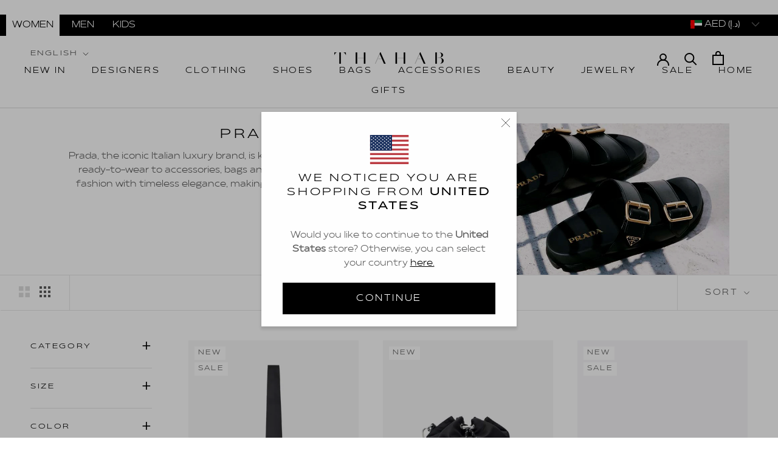

--- FILE ---
content_type: text/html; charset=utf-8
request_url: https://ae.thahab.com/collections/prada-m/Accessories
body_size: 81749
content:
<html class="no-js" lang="en">
  <head>
<script>
window.KiwiSizing = window.KiwiSizing === undefined ? {} : window.KiwiSizing;
KiwiSizing.shop = "thahab-sa.myshopify.com";


</script>
    <meta charset="utf-8"> 
    <meta http-equiv="X-UA-Compatible" content="IE=edge,chrome=1">
    <meta name="viewport" content="width=device-width, initial-scale=1.0, height=device-height, minimum-scale=1.0, maximum-scale=1.0">
    <meta name="theme-color" content="">
	<meta name="facebook-domain-verification" content="gy727f67en84wwcvliq73r05fv746h" />
    <title>
      Prada &ndash; Tagged &quot;Accessories&quot; &ndash; THAHAB SA
    </title><meta name="description" content="Shop Prada online on THAHAB.COM. Discover the latest Prada collections for men including bags, clothing, shoes and accessories at the best prices with worldwide fast delivery."><link rel="canonical" href="https://ae.thahab.com/collections/prada-m/accessories"><link rel="shortcut icon" href="//ae.thahab.com/cdn/shop/files/Shopify_Favicon-01_96x.png?v=1616139793" type="image/png"><meta property="og:type" content="website">
  <meta property="og:title" content="Prada">
  <meta property="og:image" content="http://ae.thahab.com/cdn/shop/collections/Untitled-2_d07291b8-cae1-479f-8386-3f5b8a177155.jpg?v=1729596371">
  <meta property="og:image:secure_url" content="https://ae.thahab.com/cdn/shop/collections/Untitled-2_d07291b8-cae1-479f-8386-3f5b8a177155.jpg?v=1729596371">
  <meta property="og:image:width" content="1244">
  <meta property="og:image:height" content="1800"><meta property="og:description" content="Shop Prada online on THAHAB.COM. Discover the latest Prada collections for men including bags, clothing, shoes and accessories at the best prices with worldwide fast delivery."><meta property="og:url" content="https://ae.thahab.com/collections/prada-m/accessories">
<meta property="og:site_name" content="THAHAB SA"><meta name="twitter:card" content="summary"><meta name="twitter:title" content="Prada">
  <meta name="twitter:description" content="Prada, the iconic Italian luxury brand, is known for its innovative designs, from ready-to-wear to accessories, bags and shoes. Prada blends cutting-edge fashion with timeless elegance, making it a leading name in global fashion.">
  <meta name="twitter:image" content="https://ae.thahab.com/cdn/shop/collections/Untitled-2_d07291b8-cae1-479f-8386-3f5b8a177155_600x600_crop_center.jpg?v=1729596371">
    <style>
  @font-face {
  font-family: Montserrat;
  font-weight: 400;
  font-style: normal;
  font-display: fallback;
  src: url("//ae.thahab.com/cdn/fonts/montserrat/montserrat_n4.81949fa0ac9fd2021e16436151e8eaa539321637.woff2") format("woff2"),
       url("//ae.thahab.com/cdn/fonts/montserrat/montserrat_n4.a6c632ca7b62da89c3594789ba828388aac693fe.woff") format("woff");
}

  @font-face {
  font-family: Montserrat;
  font-weight: 400;
  font-style: normal;
  font-display: fallback;
  src: url("//ae.thahab.com/cdn/fonts/montserrat/montserrat_n4.81949fa0ac9fd2021e16436151e8eaa539321637.woff2") format("woff2"),
       url("//ae.thahab.com/cdn/fonts/montserrat/montserrat_n4.a6c632ca7b62da89c3594789ba828388aac693fe.woff") format("woff");
}


  @font-face {
  font-family: Montserrat;
  font-weight: 700;
  font-style: normal;
  font-display: fallback;
  src: url("//ae.thahab.com/cdn/fonts/montserrat/montserrat_n7.3c434e22befd5c18a6b4afadb1e3d77c128c7939.woff2") format("woff2"),
       url("//ae.thahab.com/cdn/fonts/montserrat/montserrat_n7.5d9fa6e2cae713c8fb539a9876489d86207fe957.woff") format("woff");
}

  @font-face {
  font-family: Montserrat;
  font-weight: 400;
  font-style: italic;
  font-display: fallback;
  src: url("//ae.thahab.com/cdn/fonts/montserrat/montserrat_i4.5a4ea298b4789e064f62a29aafc18d41f09ae59b.woff2") format("woff2"),
       url("//ae.thahab.com/cdn/fonts/montserrat/montserrat_i4.072b5869c5e0ed5b9d2021e4c2af132e16681ad2.woff") format("woff");
}

  @font-face {
  font-family: Montserrat;
  font-weight: 700;
  font-style: italic;
  font-display: fallback;
  src: url("//ae.thahab.com/cdn/fonts/montserrat/montserrat_i7.a0d4a463df4f146567d871890ffb3c80408e7732.woff2") format("woff2"),
       url("//ae.thahab.com/cdn/fonts/montserrat/montserrat_i7.f6ec9f2a0681acc6f8152c40921d2a4d2e1a2c78.woff") format("woff");
}


  :root {
    --heading-font-family : Montserrat, sans-serif;
    --heading-font-weight : 400;
    --heading-font-style  : normal;

    --text-font-family : Montserrat, sans-serif;
    --text-font-weight : 400;
    --text-font-style  : normal;

    --base-text-font-size   : 14px;
    --default-text-font-size: 14px;--background          : #ffffff;
    --background-rgb      : 255, 255, 255;
    --light-background    : #ffffff;
    --light-background-rgb: 255, 255, 255;
    --heading-color       : #000000;
    --text-color          : #5c5c5c;
    --text-color-rgb      : 92, 92, 92;
    --text-color-light    : #595959;
    --text-color-light-rgb: 89, 89, 89;
    --link-color          : #595959;
    --link-color-rgb      : 89, 89, 89;
    --border-color        : #e7e7e7;
    --border-color-rgb    : 231, 231, 231;

    --button-background    : #000000;
    --button-background-rgb: 0, 0, 0;
    --button-text-color    : #ffffff;

    --header-background       : #ffffff;
    --header-heading-color    : #000000;
    --header-light-text-color : #494949;
    --header-border-color     : #d9d9d9;

    --footer-background    : #ffffff;
    --footer-text-color    : #5c5c5c;
    --footer-heading-color : #000000;
    --footer-border-color  : #e7e7e7;

    --navigation-background      : #ffffff;
    --navigation-background-rgb  : 255, 255, 255;
    --navigation-text-color      : #1c1b1b;
    --navigation-text-color-light: rgba(28, 27, 27, 0.5);
    --navigation-border-color    : rgba(28, 27, 27, 0.25);

    --newsletter-popup-background     : #000000;
    --newsletter-popup-text-color     : #ffffff;
    --newsletter-popup-text-color-rgb : 255, 255, 255;

    --secondary-elements-background       : #000000;
    --secondary-elements-background-rgb   : 0, 0, 0;
    --secondary-elements-text-color       : #ffffff;
    --secondary-elements-text-color-light : rgba(255, 255, 255, 0.5);
    --secondary-elements-border-color     : rgba(255, 255, 255, 0.25);

    --product-sale-price-color    : #ba0900;
    --product-sale-price-color-rgb: 186, 9, 0;

    /* Products */

    --horizontal-spacing-four-products-per-row: 40px;
        --horizontal-spacing-two-products-per-row : 40px;

    --vertical-spacing-four-products-per-row: 60px;
        --vertical-spacing-two-products-per-row : 75px;

    /* Animation */
    --drawer-transition-timing: cubic-bezier(0.645, 0.045, 0.355, 1);
    --header-base-height: 80px; /* We set a default for browsers that do not support CSS variables */

    /* Cursors */
    --cursor-zoom-in-svg    : url(//ae.thahab.com/cdn/shop/t/11/assets/cursor-zoom-in.svg?v=100326362725928540331695987709);
    --cursor-zoom-in-2x-svg : url(//ae.thahab.com/cdn/shop/t/11/assets/cursor-zoom-in-2x.svg?v=71919207650934979201695987709);
  }
</style>

<script>
  // IE11 does not have support for CSS variables, so we have to polyfill them
  if (!(((window || {}).CSS || {}).supports && window.CSS.supports('(--a: 0)'))) {
    const script = document.createElement('script');
    script.type = 'text/javascript';
    script.src = 'https://cdn.jsdelivr.net/npm/css-vars-ponyfill@2';
    script.onload = function() {
      cssVars({});
    };

    document.getElementsByTagName('head')[0].appendChild(script);
  }
</script>

    <script>window.performance && window.performance.mark && window.performance.mark('shopify.content_for_header.start');</script><meta id="shopify-digital-wallet" name="shopify-digital-wallet" content="/55483531460/digital_wallets/dialog">
<meta name="shopify-checkout-api-token" content="b1f6600f81c1c6f6bee1ab6e4c8ef427">
<link rel="alternate" type="application/atom+xml" title="Feed" href="/collections/prada-m/Accessories.atom" />
<link rel="next" href="/collections/prada-m/Accessories?page=2">
<link rel="alternate" hreflang="x-default" href="https://sa.thahab.com/collections/prada-m/accessories">
<link rel="alternate" hreflang="en-AE" href="https://ae.thahab.com/collections/prada-m/accessories">
<link rel="alternate" hreflang="ar-AE" href="https://ae.thahab.com/ar/collections/prada-m/accessories">
<link rel="alternate" hreflang="en-QA" href="https://qa.thahab.com/collections/prada-m/accessories">
<link rel="alternate" hreflang="ar-QA" href="https://qa.thahab.com/ar/collections/prada-m/accessories">
<link rel="alternate" hreflang="en-SA" href="https://sa.thahab.com/collections/prada-m/accessories">
<link rel="alternate" hreflang="ar-SA" href="https://sa.thahab.com/ar/collections/prada-m/accessories">
<link rel="alternate" type="application/json+oembed" href="https://ae.thahab.com/collections/prada-m/accessories.oembed">
<script async="async" src="/checkouts/internal/preloads.js?locale=en-AE"></script>
<link rel="preconnect" href="https://shop.app" crossorigin="anonymous">
<script async="async" src="https://shop.app/checkouts/internal/preloads.js?locale=en-AE&shop_id=55483531460" crossorigin="anonymous"></script>
<script id="apple-pay-shop-capabilities" type="application/json">{"shopId":55483531460,"countryCode":"US","currencyCode":"AED","merchantCapabilities":["supports3DS"],"merchantId":"gid:\/\/shopify\/Shop\/55483531460","merchantName":"THAHAB SA","requiredBillingContactFields":["postalAddress","email","phone"],"requiredShippingContactFields":["postalAddress","email","phone"],"shippingType":"shipping","supportedNetworks":["visa","masterCard","amex","discover","elo","jcb"],"total":{"type":"pending","label":"THAHAB SA","amount":"1.00"},"shopifyPaymentsEnabled":true,"supportsSubscriptions":true}</script>
<script id="shopify-features" type="application/json">{"accessToken":"b1f6600f81c1c6f6bee1ab6e4c8ef427","betas":["rich-media-storefront-analytics"],"domain":"ae.thahab.com","predictiveSearch":true,"shopId":55483531460,"locale":"en"}</script>
<script>var Shopify = Shopify || {};
Shopify.shop = "thahab-sa.myshopify.com";
Shopify.locale = "en";
Shopify.currency = {"active":"AED","rate":"0.993860595"};
Shopify.country = "AE";
Shopify.theme = {"name":"Prestige kw 29sep2023","id":131644719300,"schema_name":"Prestige","schema_version":"4.12.2","theme_store_id":null,"role":"main"};
Shopify.theme.handle = "null";
Shopify.theme.style = {"id":null,"handle":null};
Shopify.cdnHost = "ae.thahab.com/cdn";
Shopify.routes = Shopify.routes || {};
Shopify.routes.root = "/";</script>
<script type="module">!function(o){(o.Shopify=o.Shopify||{}).modules=!0}(window);</script>
<script>!function(o){function n(){var o=[];function n(){o.push(Array.prototype.slice.apply(arguments))}return n.q=o,n}var t=o.Shopify=o.Shopify||{};t.loadFeatures=n(),t.autoloadFeatures=n()}(window);</script>
<script>
  window.ShopifyPay = window.ShopifyPay || {};
  window.ShopifyPay.apiHost = "shop.app\/pay";
  window.ShopifyPay.redirectState = null;
</script>
<script id="shop-js-analytics" type="application/json">{"pageType":"collection"}</script>
<script defer="defer" async type="module" src="//ae.thahab.com/cdn/shopifycloud/shop-js/modules/v2/client.init-shop-cart-sync_C5BV16lS.en.esm.js"></script>
<script defer="defer" async type="module" src="//ae.thahab.com/cdn/shopifycloud/shop-js/modules/v2/chunk.common_CygWptCX.esm.js"></script>
<script type="module">
  await import("//ae.thahab.com/cdn/shopifycloud/shop-js/modules/v2/client.init-shop-cart-sync_C5BV16lS.en.esm.js");
await import("//ae.thahab.com/cdn/shopifycloud/shop-js/modules/v2/chunk.common_CygWptCX.esm.js");

  window.Shopify.SignInWithShop?.initShopCartSync?.({"fedCMEnabled":true,"windoidEnabled":true});

</script>
<script>
  window.Shopify = window.Shopify || {};
  if (!window.Shopify.featureAssets) window.Shopify.featureAssets = {};
  window.Shopify.featureAssets['shop-js'] = {"shop-cart-sync":["modules/v2/client.shop-cart-sync_ZFArdW7E.en.esm.js","modules/v2/chunk.common_CygWptCX.esm.js"],"init-fed-cm":["modules/v2/client.init-fed-cm_CmiC4vf6.en.esm.js","modules/v2/chunk.common_CygWptCX.esm.js"],"shop-button":["modules/v2/client.shop-button_tlx5R9nI.en.esm.js","modules/v2/chunk.common_CygWptCX.esm.js"],"shop-cash-offers":["modules/v2/client.shop-cash-offers_DOA2yAJr.en.esm.js","modules/v2/chunk.common_CygWptCX.esm.js","modules/v2/chunk.modal_D71HUcav.esm.js"],"init-windoid":["modules/v2/client.init-windoid_sURxWdc1.en.esm.js","modules/v2/chunk.common_CygWptCX.esm.js"],"shop-toast-manager":["modules/v2/client.shop-toast-manager_ClPi3nE9.en.esm.js","modules/v2/chunk.common_CygWptCX.esm.js"],"init-shop-email-lookup-coordinator":["modules/v2/client.init-shop-email-lookup-coordinator_B8hsDcYM.en.esm.js","modules/v2/chunk.common_CygWptCX.esm.js"],"init-shop-cart-sync":["modules/v2/client.init-shop-cart-sync_C5BV16lS.en.esm.js","modules/v2/chunk.common_CygWptCX.esm.js"],"avatar":["modules/v2/client.avatar_BTnouDA3.en.esm.js"],"pay-button":["modules/v2/client.pay-button_FdsNuTd3.en.esm.js","modules/v2/chunk.common_CygWptCX.esm.js"],"init-customer-accounts":["modules/v2/client.init-customer-accounts_DxDtT_ad.en.esm.js","modules/v2/client.shop-login-button_C5VAVYt1.en.esm.js","modules/v2/chunk.common_CygWptCX.esm.js","modules/v2/chunk.modal_D71HUcav.esm.js"],"init-shop-for-new-customer-accounts":["modules/v2/client.init-shop-for-new-customer-accounts_ChsxoAhi.en.esm.js","modules/v2/client.shop-login-button_C5VAVYt1.en.esm.js","modules/v2/chunk.common_CygWptCX.esm.js","modules/v2/chunk.modal_D71HUcav.esm.js"],"shop-login-button":["modules/v2/client.shop-login-button_C5VAVYt1.en.esm.js","modules/v2/chunk.common_CygWptCX.esm.js","modules/v2/chunk.modal_D71HUcav.esm.js"],"init-customer-accounts-sign-up":["modules/v2/client.init-customer-accounts-sign-up_CPSyQ0Tj.en.esm.js","modules/v2/client.shop-login-button_C5VAVYt1.en.esm.js","modules/v2/chunk.common_CygWptCX.esm.js","modules/v2/chunk.modal_D71HUcav.esm.js"],"shop-follow-button":["modules/v2/client.shop-follow-button_Cva4Ekp9.en.esm.js","modules/v2/chunk.common_CygWptCX.esm.js","modules/v2/chunk.modal_D71HUcav.esm.js"],"checkout-modal":["modules/v2/client.checkout-modal_BPM8l0SH.en.esm.js","modules/v2/chunk.common_CygWptCX.esm.js","modules/v2/chunk.modal_D71HUcav.esm.js"],"lead-capture":["modules/v2/client.lead-capture_Bi8yE_yS.en.esm.js","modules/v2/chunk.common_CygWptCX.esm.js","modules/v2/chunk.modal_D71HUcav.esm.js"],"shop-login":["modules/v2/client.shop-login_D6lNrXab.en.esm.js","modules/v2/chunk.common_CygWptCX.esm.js","modules/v2/chunk.modal_D71HUcav.esm.js"],"payment-terms":["modules/v2/client.payment-terms_CZxnsJam.en.esm.js","modules/v2/chunk.common_CygWptCX.esm.js","modules/v2/chunk.modal_D71HUcav.esm.js"]};
</script>
<script>(function() {
  var isLoaded = false;
  function asyncLoad() {
    if (isLoaded) return;
    isLoaded = true;
    var urls = ["https:\/\/intg.snapchat.com\/shopify\/shopify-scevent.js?id=94603012-b36d-4f3a-baf1-fe518c0fc463\u0026shop=thahab-sa.myshopify.com","https:\/\/app.kiwisizing.com\/web\/js\/dist\/kiwiSizing\/plugin\/SizingPlugin.prod.js?v=330\u0026shop=thahab-sa.myshopify.com","https:\/\/cdn-scripts.signifyd.com\/shopify\/script-tag.js?shop=thahab-sa.myshopify.com","https:\/\/cdn.langshop.app\/buckets\/app\/libs\/storefront\/sdk.js?proxy_prefix=\/apps\/langshop\u0026source=sct\u0026shop=thahab-sa.myshopify.com"];
    for (var i = 0; i < urls.length; i++) {
      var s = document.createElement('script');
      s.type = 'text/javascript';
      s.async = true;
      s.src = urls[i];
      var x = document.getElementsByTagName('script')[0];
      x.parentNode.insertBefore(s, x);
    }
  };
  if(window.attachEvent) {
    window.attachEvent('onload', asyncLoad);
  } else {
    window.addEventListener('load', asyncLoad, false);
  }
})();</script>
<script id="__st">var __st={"a":55483531460,"offset":10800,"reqid":"c7649f22-7e77-4b18-94ea-441a724dd2ad-1768809809","pageurl":"ae.thahab.com\/collections\/prada-m\/Accessories","u":"e7e47f0dab6d","p":"collection","rtyp":"collection","rid":267120640196};</script>
<script>window.ShopifyPaypalV4VisibilityTracking = true;</script>
<script id="captcha-bootstrap">!function(){'use strict';const t='contact',e='account',n='new_comment',o=[[t,t],['blogs',n],['comments',n],[t,'customer']],c=[[e,'customer_login'],[e,'guest_login'],[e,'recover_customer_password'],[e,'create_customer']],r=t=>t.map((([t,e])=>`form[action*='/${t}']:not([data-nocaptcha='true']) input[name='form_type'][value='${e}']`)).join(','),a=t=>()=>t?[...document.querySelectorAll(t)].map((t=>t.form)):[];function s(){const t=[...o],e=r(t);return a(e)}const i='password',u='form_key',d=['recaptcha-v3-token','g-recaptcha-response','h-captcha-response',i],f=()=>{try{return window.sessionStorage}catch{return}},m='__shopify_v',_=t=>t.elements[u];function p(t,e,n=!1){try{const o=window.sessionStorage,c=JSON.parse(o.getItem(e)),{data:r}=function(t){const{data:e,action:n}=t;return t[m]||n?{data:e,action:n}:{data:t,action:n}}(c);for(const[e,n]of Object.entries(r))t.elements[e]&&(t.elements[e].value=n);n&&o.removeItem(e)}catch(o){console.error('form repopulation failed',{error:o})}}const l='form_type',E='cptcha';function T(t){t.dataset[E]=!0}const w=window,h=w.document,L='Shopify',v='ce_forms',y='captcha';let A=!1;((t,e)=>{const n=(g='f06e6c50-85a8-45c8-87d0-21a2b65856fe',I='https://cdn.shopify.com/shopifycloud/storefront-forms-hcaptcha/ce_storefront_forms_captcha_hcaptcha.v1.5.2.iife.js',D={infoText:'Protected by hCaptcha',privacyText:'Privacy',termsText:'Terms'},(t,e,n)=>{const o=w[L][v],c=o.bindForm;if(c)return c(t,g,e,D).then(n);var r;o.q.push([[t,g,e,D],n]),r=I,A||(h.body.append(Object.assign(h.createElement('script'),{id:'captcha-provider',async:!0,src:r})),A=!0)});var g,I,D;w[L]=w[L]||{},w[L][v]=w[L][v]||{},w[L][v].q=[],w[L][y]=w[L][y]||{},w[L][y].protect=function(t,e){n(t,void 0,e),T(t)},Object.freeze(w[L][y]),function(t,e,n,w,h,L){const[v,y,A,g]=function(t,e,n){const i=e?o:[],u=t?c:[],d=[...i,...u],f=r(d),m=r(i),_=r(d.filter((([t,e])=>n.includes(e))));return[a(f),a(m),a(_),s()]}(w,h,L),I=t=>{const e=t.target;return e instanceof HTMLFormElement?e:e&&e.form},D=t=>v().includes(t);t.addEventListener('submit',(t=>{const e=I(t);if(!e)return;const n=D(e)&&!e.dataset.hcaptchaBound&&!e.dataset.recaptchaBound,o=_(e),c=g().includes(e)&&(!o||!o.value);(n||c)&&t.preventDefault(),c&&!n&&(function(t){try{if(!f())return;!function(t){const e=f();if(!e)return;const n=_(t);if(!n)return;const o=n.value;o&&e.removeItem(o)}(t);const e=Array.from(Array(32),(()=>Math.random().toString(36)[2])).join('');!function(t,e){_(t)||t.append(Object.assign(document.createElement('input'),{type:'hidden',name:u})),t.elements[u].value=e}(t,e),function(t,e){const n=f();if(!n)return;const o=[...t.querySelectorAll(`input[type='${i}']`)].map((({name:t})=>t)),c=[...d,...o],r={};for(const[a,s]of new FormData(t).entries())c.includes(a)||(r[a]=s);n.setItem(e,JSON.stringify({[m]:1,action:t.action,data:r}))}(t,e)}catch(e){console.error('failed to persist form',e)}}(e),e.submit())}));const S=(t,e)=>{t&&!t.dataset[E]&&(n(t,e.some((e=>e===t))),T(t))};for(const o of['focusin','change'])t.addEventListener(o,(t=>{const e=I(t);D(e)&&S(e,y())}));const B=e.get('form_key'),M=e.get(l),P=B&&M;t.addEventListener('DOMContentLoaded',(()=>{const t=y();if(P)for(const e of t)e.elements[l].value===M&&p(e,B);[...new Set([...A(),...v().filter((t=>'true'===t.dataset.shopifyCaptcha))])].forEach((e=>S(e,t)))}))}(h,new URLSearchParams(w.location.search),n,t,e,['guest_login'])})(!0,!0)}();</script>
<script integrity="sha256-4kQ18oKyAcykRKYeNunJcIwy7WH5gtpwJnB7kiuLZ1E=" data-source-attribution="shopify.loadfeatures" defer="defer" src="//ae.thahab.com/cdn/shopifycloud/storefront/assets/storefront/load_feature-a0a9edcb.js" crossorigin="anonymous"></script>
<script crossorigin="anonymous" defer="defer" src="//ae.thahab.com/cdn/shopifycloud/storefront/assets/shopify_pay/storefront-65b4c6d7.js?v=20250812"></script>
<script data-source-attribution="shopify.dynamic_checkout.dynamic.init">var Shopify=Shopify||{};Shopify.PaymentButton=Shopify.PaymentButton||{isStorefrontPortableWallets:!0,init:function(){window.Shopify.PaymentButton.init=function(){};var t=document.createElement("script");t.src="https://ae.thahab.com/cdn/shopifycloud/portable-wallets/latest/portable-wallets.en.js",t.type="module",document.head.appendChild(t)}};
</script>
<script data-source-attribution="shopify.dynamic_checkout.buyer_consent">
  function portableWalletsHideBuyerConsent(e){var t=document.getElementById("shopify-buyer-consent"),n=document.getElementById("shopify-subscription-policy-button");t&&n&&(t.classList.add("hidden"),t.setAttribute("aria-hidden","true"),n.removeEventListener("click",e))}function portableWalletsShowBuyerConsent(e){var t=document.getElementById("shopify-buyer-consent"),n=document.getElementById("shopify-subscription-policy-button");t&&n&&(t.classList.remove("hidden"),t.removeAttribute("aria-hidden"),n.addEventListener("click",e))}window.Shopify?.PaymentButton&&(window.Shopify.PaymentButton.hideBuyerConsent=portableWalletsHideBuyerConsent,window.Shopify.PaymentButton.showBuyerConsent=portableWalletsShowBuyerConsent);
</script>
<script data-source-attribution="shopify.dynamic_checkout.cart.bootstrap">document.addEventListener("DOMContentLoaded",(function(){function t(){return document.querySelector("shopify-accelerated-checkout-cart, shopify-accelerated-checkout")}if(t())Shopify.PaymentButton.init();else{new MutationObserver((function(e,n){t()&&(Shopify.PaymentButton.init(),n.disconnect())})).observe(document.body,{childList:!0,subtree:!0})}}));
</script>
<link id="shopify-accelerated-checkout-styles" rel="stylesheet" media="screen" href="https://ae.thahab.com/cdn/shopifycloud/portable-wallets/latest/accelerated-checkout-backwards-compat.css" crossorigin="anonymous">
<style id="shopify-accelerated-checkout-cart">
        #shopify-buyer-consent {
  margin-top: 1em;
  display: inline-block;
  width: 100%;
}

#shopify-buyer-consent.hidden {
  display: none;
}

#shopify-subscription-policy-button {
  background: none;
  border: none;
  padding: 0;
  text-decoration: underline;
  font-size: inherit;
  cursor: pointer;
}

#shopify-subscription-policy-button::before {
  box-shadow: none;
}

      </style>

<script>window.performance && window.performance.mark && window.performance.mark('shopify.content_for_header.end');</script>

    <link rel="stylesheet" href="//ae.thahab.com/cdn/shop/t/11/assets/theme.css?v=118279170982009100351763553425">

    <script>// This allows to expose several variables to the global scope, to be used in scripts
      window.theme = {
        pageType: "collection",
        moneyFormat: "Dhs. {{amount}}",
        moneyWithCurrencyFormat: "Dhs. {{amount}} AED",
        productImageSize: "natural",
        searchMode: "product",
        showPageTransition: false,
        showElementStaggering: false,
        showImageZooming: false
      };

      window.routes = {
        rootUrl: "\/",
        rootUrlWithoutSlash: '',
        cartUrl: "\/cart",
        cartAddUrl: "\/cart\/add",
        cartChangeUrl: "\/cart\/change",
        searchUrl: "\/search",
        productRecommendationsUrl: "\/recommendations\/products"
      };

      window.languages = {
        cartAddNote: "Add Order Note",
        cartEditNote: "Edit Order Note",
        productImageLoadingError: "This image could not be loaded. Please try to reload the page.",
        productFormAddToCart: "Add to cart",
        productFormUnavailable: "Unavailable",
        productFormSoldOut: "Sold Out",
        shippingEstimatorOneResult: "1 option available:",
        shippingEstimatorMoreResults: "{{count}} options available:",
        shippingEstimatorNoResults: "No shipping could be found"
      };

      window.lazySizesConfig = {
        loadHidden: false,
        hFac: 0.5,
        expFactor: 2,
        ricTimeout: 150,
        lazyClass: 'Image--lazyLoad',
        loadingClass: 'Image--lazyLoading',
        loadedClass: 'Image--lazyLoaded'
      };

      document.documentElement.className = document.documentElement.className.replace('no-js', 'js');
      document.documentElement.style.setProperty('--window-height', window.innerHeight + 'px');

      // We do a quick detection of some features (we could use Modernizr but for so little...)
      (function() {
        document.documentElement.className += ((window.CSS && window.CSS.supports('(position: sticky) or (position: -webkit-sticky)')) ? ' supports-sticky' : ' no-supports-sticky');
        document.documentElement.className += (window.matchMedia('(-moz-touch-enabled: 1), (hover: none)')).matches ? ' no-supports-hover' : ' supports-hover';
      }());
    </script>

    <script src="//ae.thahab.com/cdn/shop/t/11/assets/lazysizes.min.js?v=174358363404432586981695987690" async></script><script src="https://polyfill-fastly.net/v3/polyfill.min.js?unknown=polyfill&features=fetch,Element.prototype.closest,Element.prototype.remove,Element.prototype.classList,Array.prototype.includes,Array.prototype.fill,Object.assign,CustomEvent,IntersectionObserver,IntersectionObserverEntry,URL" defer></script>
    <script src="//ae.thahab.com/cdn/shop/t/11/assets/libs.min.js?v=26178543184394469741695987690" defer></script>
    <script src="//ae.thahab.com/cdn/shop/t/11/assets/theme.js?v=165043566810956804871695987691" defer></script>
    <script src="//ae.thahab.com/cdn/shop/t/11/assets/custom.js?v=173251882387543897201695987690" defer></script>

    <script>
      (function () {
        window.onpageshow = function() {
          if (window.theme.showPageTransition) {
            var pageTransition = document.querySelector('.PageTransition');

            if (pageTransition) {
              pageTransition.style.visibility = 'visible';
              pageTransition.style.opacity = '0';
            }
          }

          // When the page is loaded from the cache, we have to reload the cart content
          document.documentElement.dispatchEvent(new CustomEvent('cart:refresh', {
            bubbles: true
          }));
        };
      })();
    </script>

    


  <script type="application/ld+json">
  {
    "@context": "http://schema.org",
    "@type": "BreadcrumbList",
  "itemListElement": [{
      "@type": "ListItem",
      "position": 1,
      "name": "Translation missing: en.general.breadcrumb.home",
      "item": "https://sa.thahab.com"
    },{
          "@type": "ListItem",
          "position": 2,
          "name": "Prada",
          "item": "https://sa.thahab.com/collections/prada-m"
        }]
  }
  </script>


<!--begin-boost-pfs-filter-css-->
  <link href="//ae.thahab.com/cdn/shop/t/11/assets/boost-pfs-init.css?v=115184225668420142521695987709" rel="stylesheet" type="text/css" media="all" />
  <link rel="preload stylesheet" href="//ae.thahab.com/cdn/shop/t/11/assets/boost-pfs-general.css?v=134764203442945859291695987709" as="style"><link href="//ae.thahab.com/cdn/shop/t/11/assets/boost-pfs-custom.css?v=119604820007198096311740134762" rel="stylesheet" type="text/css" media="all" />
<style data-id="boost-pfs-style" type="text/css">
    .boost-pfs-filter-option-title-text {color: rgba(0,0,0,1);font-weight: 400;text-transform: uppercase;font-family: Montserrat;}

   .boost-pfs-filter-tree-v .boost-pfs-filter-option-title-text:before {border-top-color: rgba(0,0,0,1);}
    .boost-pfs-filter-tree-v .boost-pfs-filter-option.boost-pfs-filter-option-collapsed .boost-pfs-filter-option-title-text:before {border-bottom-color: rgba(0,0,0,1);}
    .boost-pfs-filter-tree-h .boost-pfs-filter-option-title-heading:before {
      border-right-color: rgba(0,0,0,1);
      border-bottom-color: rgba(0,0,0,1);
    }

    .boost-pfs-filter-option-content .boost-pfs-filter-option-item-list .boost-pfs-filter-option-item button,
    .boost-pfs-filter-option-content .boost-pfs-filter-option-item-list .boost-pfs-filter-option-item .boost-pfs-filter-button,
    .boost-pfs-filter-option-range-amount input,
    .boost-pfs-filter-tree-v .boost-pfs-filter-refine-by .boost-pfs-filter-refine-by-items .refine-by-item,
    .boost-pfs-filter-refine-by-wrapper-v .boost-pfs-filter-refine-by .boost-pfs-filter-refine-by-items .refine-by-item,
    .boost-pfs-filter-refine-by .boost-pfs-filter-option-title,
    .boost-pfs-filter-refine-by .boost-pfs-filter-refine-by-items .refine-by-item>a,
    .boost-pfs-filter-refine-by>span,
    .boost-pfs-filter-clear,
    .boost-pfs-filter-clear-all{color: rgba(0,0,0,1);font-size: 15px;font-family: Montserrat;}

    .boost-pfs-filter-option-multi-level-collections .boost-pfs-filter-option-multi-level-list .boost-pfs-filter-option-item .boost-pfs-filter-button-arrow .boost-pfs-arrow:before,
    .boost-pfs-filter-option-multi-level-tag .boost-pfs-filter-option-multi-level-list .boost-pfs-filter-option-item .boost-pfs-filter-button-arrow .boost-pfs-arrow:before {border-right: 1px solid rgba(0,0,0,1);
        border-bottom: 1px solid rgba(0,0,0,1);}

    .boost-pfs-filter-refine-by .boost-pfs-filter-refine-by-items .refine-by-item .boost-pfs-filter-clear:before,
    .boost-pfs-filter-refine-by .boost-pfs-filter-refine-by-items .refine-by-item .boost-pfs-filter-clear:after {
      background: rgba(0,0,0,1);
    }

    .boost-pfs-filter-tree-mobile-button button,
    .boost-pfs-filter-top-sorting-mobile button {font-family: Montserrat !important;}
    .boost-pfs-filter-top-sorting-mobile button>span:after {}
  </style><style data-id="boost-pfs-otp-style" type="text/css">
      .boost-pfs-quickview-btn {background: rgba(255,255,255,1);color: rgba(61,66,70,1);border-color: rgba(255,255,255,1);}
      .boost-pfs-quickview-btn svg {
        fill: rgba(61,66,70,1);
      }
      .boost-pfs-quickview-btn:hover {background: rgba(61,66,70,1);color: rgba(255,255,255,1);border-color: rgba(61,66,70,1);}
      .boost-pfs-quickview-btn:hover svg {
        fill: rgba(255,255,255,1);
      }
      .boost-pfs-addtocart-btn {background: rgba(0,0,0,1);color: rgba(255,255,255,1);border-color: rgba(0,0,0,1);}
      .boost-pfs-addtocart-btn svg {
        fill: rgba(255,255,255,1);
      }
      .boost-pfs-addtocart-btn:hover {background: rgba(61,66,70,1);color: rgba(255,255,255,1);border-color: rgba(61,66,70,1);}
      .boost-pfs-addtocart-btn:hover svg {
        fill: rgba(255,255,255,1);
      }
    </style>
<!--end-boost-pfs-filter-css-->

<!--remove collection from index-->
    

<!-- ackoo  -->
  <script type="text/javascript">
    !(function (c, t) {
      ((t = c.createElement("script")).type = "text/javascript"),
        (t.async = !0),
        (t.onload = function () {
          ackoo.init("1411880d8192e9eb2eca59b877457276674611f1");
        }),
        (t.src = "https://web-sdk.ackoo.app/script.js"),
        c.getElementsByTagName("head")[0].appendChild(t);
    })(document);
  </script>
<!-- end of ackoo  -->
<meta class='geo-ip' content='[base64]'><script async src='//sa.thahab.com/apps/easylocation/easylocation-1.0.3.min.js'></script><!-- BEGIN app block: shopify://apps/klaviyo-email-marketing-sms/blocks/klaviyo-onsite-embed/2632fe16-c075-4321-a88b-50b567f42507 -->












  <script async src="https://static.klaviyo.com/onsite/js/SiXXHf/klaviyo.js?company_id=SiXXHf"></script>
  <script>!function(){if(!window.klaviyo){window._klOnsite=window._klOnsite||[];try{window.klaviyo=new Proxy({},{get:function(n,i){return"push"===i?function(){var n;(n=window._klOnsite).push.apply(n,arguments)}:function(){for(var n=arguments.length,o=new Array(n),w=0;w<n;w++)o[w]=arguments[w];var t="function"==typeof o[o.length-1]?o.pop():void 0,e=new Promise((function(n){window._klOnsite.push([i].concat(o,[function(i){t&&t(i),n(i)}]))}));return e}}})}catch(n){window.klaviyo=window.klaviyo||[],window.klaviyo.push=function(){var n;(n=window._klOnsite).push.apply(n,arguments)}}}}();</script>

  




  <script>
    window.klaviyoReviewsProductDesignMode = false
  </script>







<!-- END app block --><link href="https://monorail-edge.shopifysvc.com" rel="dns-prefetch">
<script>(function(){if ("sendBeacon" in navigator && "performance" in window) {try {var session_token_from_headers = performance.getEntriesByType('navigation')[0].serverTiming.find(x => x.name == '_s').description;} catch {var session_token_from_headers = undefined;}var session_cookie_matches = document.cookie.match(/_shopify_s=([^;]*)/);var session_token_from_cookie = session_cookie_matches && session_cookie_matches.length === 2 ? session_cookie_matches[1] : "";var session_token = session_token_from_headers || session_token_from_cookie || "";function handle_abandonment_event(e) {var entries = performance.getEntries().filter(function(entry) {return /monorail-edge.shopifysvc.com/.test(entry.name);});if (!window.abandonment_tracked && entries.length === 0) {window.abandonment_tracked = true;var currentMs = Date.now();var navigation_start = performance.timing.navigationStart;var payload = {shop_id: 55483531460,url: window.location.href,navigation_start,duration: currentMs - navigation_start,session_token,page_type: "collection"};window.navigator.sendBeacon("https://monorail-edge.shopifysvc.com/v1/produce", JSON.stringify({schema_id: "online_store_buyer_site_abandonment/1.1",payload: payload,metadata: {event_created_at_ms: currentMs,event_sent_at_ms: currentMs}}));}}window.addEventListener('pagehide', handle_abandonment_event);}}());</script>
<script id="web-pixels-manager-setup">(function e(e,d,r,n,o){if(void 0===o&&(o={}),!Boolean(null===(a=null===(i=window.Shopify)||void 0===i?void 0:i.analytics)||void 0===a?void 0:a.replayQueue)){var i,a;window.Shopify=window.Shopify||{};var t=window.Shopify;t.analytics=t.analytics||{};var s=t.analytics;s.replayQueue=[],s.publish=function(e,d,r){return s.replayQueue.push([e,d,r]),!0};try{self.performance.mark("wpm:start")}catch(e){}var l=function(){var e={modern:/Edge?\/(1{2}[4-9]|1[2-9]\d|[2-9]\d{2}|\d{4,})\.\d+(\.\d+|)|Firefox\/(1{2}[4-9]|1[2-9]\d|[2-9]\d{2}|\d{4,})\.\d+(\.\d+|)|Chrom(ium|e)\/(9{2}|\d{3,})\.\d+(\.\d+|)|(Maci|X1{2}).+ Version\/(15\.\d+|(1[6-9]|[2-9]\d|\d{3,})\.\d+)([,.]\d+|)( \(\w+\)|)( Mobile\/\w+|) Safari\/|Chrome.+OPR\/(9{2}|\d{3,})\.\d+\.\d+|(CPU[ +]OS|iPhone[ +]OS|CPU[ +]iPhone|CPU IPhone OS|CPU iPad OS)[ +]+(15[._]\d+|(1[6-9]|[2-9]\d|\d{3,})[._]\d+)([._]\d+|)|Android:?[ /-](13[3-9]|1[4-9]\d|[2-9]\d{2}|\d{4,})(\.\d+|)(\.\d+|)|Android.+Firefox\/(13[5-9]|1[4-9]\d|[2-9]\d{2}|\d{4,})\.\d+(\.\d+|)|Android.+Chrom(ium|e)\/(13[3-9]|1[4-9]\d|[2-9]\d{2}|\d{4,})\.\d+(\.\d+|)|SamsungBrowser\/([2-9]\d|\d{3,})\.\d+/,legacy:/Edge?\/(1[6-9]|[2-9]\d|\d{3,})\.\d+(\.\d+|)|Firefox\/(5[4-9]|[6-9]\d|\d{3,})\.\d+(\.\d+|)|Chrom(ium|e)\/(5[1-9]|[6-9]\d|\d{3,})\.\d+(\.\d+|)([\d.]+$|.*Safari\/(?![\d.]+ Edge\/[\d.]+$))|(Maci|X1{2}).+ Version\/(10\.\d+|(1[1-9]|[2-9]\d|\d{3,})\.\d+)([,.]\d+|)( \(\w+\)|)( Mobile\/\w+|) Safari\/|Chrome.+OPR\/(3[89]|[4-9]\d|\d{3,})\.\d+\.\d+|(CPU[ +]OS|iPhone[ +]OS|CPU[ +]iPhone|CPU IPhone OS|CPU iPad OS)[ +]+(10[._]\d+|(1[1-9]|[2-9]\d|\d{3,})[._]\d+)([._]\d+|)|Android:?[ /-](13[3-9]|1[4-9]\d|[2-9]\d{2}|\d{4,})(\.\d+|)(\.\d+|)|Mobile Safari.+OPR\/([89]\d|\d{3,})\.\d+\.\d+|Android.+Firefox\/(13[5-9]|1[4-9]\d|[2-9]\d{2}|\d{4,})\.\d+(\.\d+|)|Android.+Chrom(ium|e)\/(13[3-9]|1[4-9]\d|[2-9]\d{2}|\d{4,})\.\d+(\.\d+|)|Android.+(UC? ?Browser|UCWEB|U3)[ /]?(15\.([5-9]|\d{2,})|(1[6-9]|[2-9]\d|\d{3,})\.\d+)\.\d+|SamsungBrowser\/(5\.\d+|([6-9]|\d{2,})\.\d+)|Android.+MQ{2}Browser\/(14(\.(9|\d{2,})|)|(1[5-9]|[2-9]\d|\d{3,})(\.\d+|))(\.\d+|)|K[Aa][Ii]OS\/(3\.\d+|([4-9]|\d{2,})\.\d+)(\.\d+|)/},d=e.modern,r=e.legacy,n=navigator.userAgent;return n.match(d)?"modern":n.match(r)?"legacy":"unknown"}(),u="modern"===l?"modern":"legacy",c=(null!=n?n:{modern:"",legacy:""})[u],f=function(e){return[e.baseUrl,"/wpm","/b",e.hashVersion,"modern"===e.buildTarget?"m":"l",".js"].join("")}({baseUrl:d,hashVersion:r,buildTarget:u}),m=function(e){var d=e.version,r=e.bundleTarget,n=e.surface,o=e.pageUrl,i=e.monorailEndpoint;return{emit:function(e){var a=e.status,t=e.errorMsg,s=(new Date).getTime(),l=JSON.stringify({metadata:{event_sent_at_ms:s},events:[{schema_id:"web_pixels_manager_load/3.1",payload:{version:d,bundle_target:r,page_url:o,status:a,surface:n,error_msg:t},metadata:{event_created_at_ms:s}}]});if(!i)return console&&console.warn&&console.warn("[Web Pixels Manager] No Monorail endpoint provided, skipping logging."),!1;try{return self.navigator.sendBeacon.bind(self.navigator)(i,l)}catch(e){}var u=new XMLHttpRequest;try{return u.open("POST",i,!0),u.setRequestHeader("Content-Type","text/plain"),u.send(l),!0}catch(e){return console&&console.warn&&console.warn("[Web Pixels Manager] Got an unhandled error while logging to Monorail."),!1}}}}({version:r,bundleTarget:l,surface:e.surface,pageUrl:self.location.href,monorailEndpoint:e.monorailEndpoint});try{o.browserTarget=l,function(e){var d=e.src,r=e.async,n=void 0===r||r,o=e.onload,i=e.onerror,a=e.sri,t=e.scriptDataAttributes,s=void 0===t?{}:t,l=document.createElement("script"),u=document.querySelector("head"),c=document.querySelector("body");if(l.async=n,l.src=d,a&&(l.integrity=a,l.crossOrigin="anonymous"),s)for(var f in s)if(Object.prototype.hasOwnProperty.call(s,f))try{l.dataset[f]=s[f]}catch(e){}if(o&&l.addEventListener("load",o),i&&l.addEventListener("error",i),u)u.appendChild(l);else{if(!c)throw new Error("Did not find a head or body element to append the script");c.appendChild(l)}}({src:f,async:!0,onload:function(){if(!function(){var e,d;return Boolean(null===(d=null===(e=window.Shopify)||void 0===e?void 0:e.analytics)||void 0===d?void 0:d.initialized)}()){var d=window.webPixelsManager.init(e)||void 0;if(d){var r=window.Shopify.analytics;r.replayQueue.forEach((function(e){var r=e[0],n=e[1],o=e[2];d.publishCustomEvent(r,n,o)})),r.replayQueue=[],r.publish=d.publishCustomEvent,r.visitor=d.visitor,r.initialized=!0}}},onerror:function(){return m.emit({status:"failed",errorMsg:"".concat(f," has failed to load")})},sri:function(e){var d=/^sha384-[A-Za-z0-9+/=]+$/;return"string"==typeof e&&d.test(e)}(c)?c:"",scriptDataAttributes:o}),m.emit({status:"loading"})}catch(e){m.emit({status:"failed",errorMsg:(null==e?void 0:e.message)||"Unknown error"})}}})({shopId: 55483531460,storefrontBaseUrl: "https://sa.thahab.com",extensionsBaseUrl: "https://extensions.shopifycdn.com/cdn/shopifycloud/web-pixels-manager",monorailEndpoint: "https://monorail-edge.shopifysvc.com/unstable/produce_batch",surface: "storefront-renderer",enabledBetaFlags: ["2dca8a86"],webPixelsConfigList: [{"id":"1565688004","configuration":"{\"accountID\":\"SiXXHf\",\"webPixelConfig\":\"eyJlbmFibGVBZGRlZFRvQ2FydEV2ZW50cyI6IHRydWV9\"}","eventPayloadVersion":"v1","runtimeContext":"STRICT","scriptVersion":"524f6c1ee37bacdca7657a665bdca589","type":"APP","apiClientId":123074,"privacyPurposes":["ANALYTICS","MARKETING"],"dataSharingAdjustments":{"protectedCustomerApprovalScopes":["read_customer_address","read_customer_email","read_customer_name","read_customer_personal_data","read_customer_phone"]}},{"id":"658964676","configuration":"{\"swymApiEndpoint\":\"https:\/\/swymstore-v3free-01.swymrelay.com\",\"swymTier\":\"v3free-01\"}","eventPayloadVersion":"v1","runtimeContext":"STRICT","scriptVersion":"5b6f6917e306bc7f24523662663331c0","type":"APP","apiClientId":1350849,"privacyPurposes":["ANALYTICS","MARKETING","PREFERENCES"],"dataSharingAdjustments":{"protectedCustomerApprovalScopes":["read_customer_email","read_customer_name","read_customer_personal_data","read_customer_phone"]}},{"id":"228950212","configuration":"{\"pixel_id\":\"698041850561188\",\"pixel_type\":\"facebook_pixel\",\"metaapp_system_user_token\":\"-\"}","eventPayloadVersion":"v1","runtimeContext":"OPEN","scriptVersion":"ca16bc87fe92b6042fbaa3acc2fbdaa6","type":"APP","apiClientId":2329312,"privacyPurposes":["ANALYTICS","MARKETING","SALE_OF_DATA"],"dataSharingAdjustments":{"protectedCustomerApprovalScopes":["read_customer_address","read_customer_email","read_customer_name","read_customer_personal_data","read_customer_phone"]}},{"id":"3506372","configuration":"{\"pixelId\":\"94603012-b36d-4f3a-baf1-fe518c0fc463\"}","eventPayloadVersion":"v1","runtimeContext":"STRICT","scriptVersion":"c119f01612c13b62ab52809eb08154bb","type":"APP","apiClientId":2556259,"privacyPurposes":["ANALYTICS","MARKETING","SALE_OF_DATA"],"dataSharingAdjustments":{"protectedCustomerApprovalScopes":["read_customer_address","read_customer_email","read_customer_name","read_customer_personal_data","read_customer_phone"]}},{"id":"shopify-app-pixel","configuration":"{}","eventPayloadVersion":"v1","runtimeContext":"STRICT","scriptVersion":"0450","apiClientId":"shopify-pixel","type":"APP","privacyPurposes":["ANALYTICS","MARKETING"]},{"id":"shopify-custom-pixel","eventPayloadVersion":"v1","runtimeContext":"LAX","scriptVersion":"0450","apiClientId":"shopify-pixel","type":"CUSTOM","privacyPurposes":["ANALYTICS","MARKETING"]}],isMerchantRequest: false,initData: {"shop":{"name":"THAHAB SA","paymentSettings":{"currencyCode":"SAR"},"myshopifyDomain":"thahab-sa.myshopify.com","countryCode":"US","storefrontUrl":"https:\/\/ae.thahab.com"},"customer":null,"cart":null,"checkout":null,"productVariants":[],"purchasingCompany":null},},"https://ae.thahab.com/cdn","fcfee988w5aeb613cpc8e4bc33m6693e112",{"modern":"","legacy":""},{"shopId":"55483531460","storefrontBaseUrl":"https:\/\/sa.thahab.com","extensionBaseUrl":"https:\/\/extensions.shopifycdn.com\/cdn\/shopifycloud\/web-pixels-manager","surface":"storefront-renderer","enabledBetaFlags":"[\"2dca8a86\"]","isMerchantRequest":"false","hashVersion":"fcfee988w5aeb613cpc8e4bc33m6693e112","publish":"custom","events":"[[\"page_viewed\",{}],[\"collection_viewed\",{\"collection\":{\"id\":\"267120640196\",\"title\":\"Prada\",\"productVariants\":[{\"price\":{\"amount\":2753.0,\"currencyCode\":\"AED\"},\"product\":{\"title\":\"Speedrock Logo-Plaque Pouch\",\"vendor\":\"Prada\",\"id\":\"8469493743812\",\"untranslatedTitle\":\"Speedrock Logo-Plaque Pouch\",\"url\":\"\/products\/prada-speedrock-pouch-in-black-re-nylon-and-leather-black\",\"type\":\"Bags\"},\"id\":\"45680195764420\",\"image\":{\"src\":\"\/\/ae.thahab.com\/cdn\/shop\/files\/2NE0672HE1_S_PRADA-F0002_a.jpg?v=1768760252\"},\"sku\":\"2NE0672HE1\/S_PRADA-F0002\",\"title\":\"Black \/ Onesize\",\"untranslatedTitle\":\"Black \/ Onesize\"},{\"price\":{\"amount\":1123.0,\"currencyCode\":\"AED\"},\"product\":{\"title\":\"Silk Tie with Logo-Lettering\",\"vendor\":\"Prada\",\"id\":\"8476207284420\",\"untranslatedTitle\":\"Silk Tie with Logo-Lettering\",\"url\":\"\/products\/prada-satin-tie-f0002-nero\",\"type\":\"Ties and Collars\"},\"id\":\"45671117062340\",\"image\":{\"src\":\"\/\/ae.thahab.com\/cdn\/shop\/files\/08012026_031.jpg?v=1768807035\"},\"sku\":\"UCR77S141.WCJ-F0002 NERO\",\"title\":\"Black \/ Onesize\",\"untranslatedTitle\":\"Black \/ Onesize\"},{\"price\":{\"amount\":3523.0,\"currencyCode\":\"AED\"},\"product\":{\"title\":\"Triangle Logo Re-nylon and Saffiano Leather Pouch Bag\",\"vendor\":\"Prada\",\"id\":\"8466606424260\",\"untranslatedTitle\":\"Triangle Logo Re-nylon and Saffiano Leather Pouch Bag\",\"url\":\"\/products\/prada-beauty-case-f0002-nero\",\"type\":\"Bags\"},\"id\":\"45642730012868\",\"image\":{\"src\":\"\/\/ae.thahab.com\/cdn\/shop\/files\/02042024_005_7a7eccb0-b08c-4663-b153-f428b0bf62a1.jpg?v=1768501048\"},\"sku\":\"2NA819.2DMH-F0002 NERO\",\"title\":\"Black \/ Onesize\",\"untranslatedTitle\":\"Black \/ Onesize\"},{\"price\":{\"amount\":2114.0,\"currencyCode\":\"AED\"},\"product\":{\"title\":\"Saffiano Leather Bolo Tie\",\"vendor\":\"Prada\",\"id\":\"8466606293188\",\"untranslatedTitle\":\"Saffiano Leather Bolo Tie\",\"url\":\"\/products\/prada-saffiano-leather-bolo-tie-f0002-nero\",\"type\":\"Ties and Collars\"},\"id\":\"45642729455812\",\"image\":{\"src\":\"\/\/ae.thahab.com\/cdn\/shop\/files\/14122021_028_8533ed56-be6f-4b5f-8766-ea32af81053e.jpg?v=1768479997\"},\"sku\":\"2IC027.QHH-F0002 NERO\",\"title\":\"Black \/ Onesize\",\"untranslatedTitle\":\"Black \/ Onesize\"},{\"price\":{\"amount\":1644.0,\"currencyCode\":\"AED\"},\"product\":{\"title\":\"Snap Buckle Keychain\",\"vendor\":\"Prada\",\"id\":\"8449765507268\",\"untranslatedTitle\":\"Snap Buckle Keychain\",\"url\":\"\/products\/prada-black-keychain-with-snap-buckle-black-1\",\"type\":\"Key-rings and Chains\"},\"id\":\"45615463727300\",\"image\":{\"src\":\"\/\/ae.thahab.com\/cdn\/shop\/files\/2PT0132DMN_S_PRADA-F0002_a.jpg?v=1768477957\"},\"sku\":\"2PT0132DMN\/S_PRADA-F0002\",\"title\":\"Black \/ Onesize\",\"untranslatedTitle\":\"Black \/ Onesize\"},{\"price\":{\"amount\":2571.0,\"currencyCode\":\"AED\"},\"product\":{\"title\":\"Saffiano Leather Logo Belt\",\"vendor\":\"Prada\",\"id\":\"8448737116356\",\"untranslatedTitle\":\"Saffiano Leather Logo Belt\",\"url\":\"\/products\/prada-black-saffiano-belt-black-1\",\"type\":\"Belts\"},\"id\":\"45615460417732\",\"image\":{\"src\":\"\/\/ae.thahab.com\/cdn\/shop\/files\/2CC672053_S_PRADA-F0002_a_9798c9de-0dda-4f5f-93e0-fcf5a17248be.jpg?v=1768501058\"},\"sku\":\"2CC672053\/S_PRADA-F0002\",\"title\":\"Black \/ 85\",\"untranslatedTitle\":\"Black \/ 85\"},{\"price\":{\"amount\":1644.0,\"currencyCode\":\"AED\"},\"product\":{\"title\":\"Speedrock Logo Lettering Keyholder\",\"vendor\":\"Prada\",\"id\":\"8448736329924\",\"untranslatedTitle\":\"Speedrock Logo Lettering Keyholder\",\"url\":\"\/products\/prada-prada-speedrock-key-holder-in-black-ribbon-black\",\"type\":\"Key-rings and Chains\"},\"id\":\"45615460253892\",\"image\":{\"src\":\"\/\/ae.thahab.com\/cdn\/shop\/files\/2PT0142HE2_S_PRADA-F0002_a_4d059d79-0687-4ba5-9646-0ab74f04a396.jpg?v=1768479761\"},\"sku\":\"2PT0142HE2\/S_PRADA-F0002\",\"title\":\"Black \/ Onesize\",\"untranslatedTitle\":\"Black \/ Onesize\"},{\"price\":{\"amount\":2179.0,\"currencyCode\":\"AED\"},\"product\":{\"title\":\"Saffiano Leather Wallet\",\"vendor\":\"Prada\",\"id\":\"8448081297604\",\"untranslatedTitle\":\"Saffiano Leather Wallet\",\"url\":\"\/products\/prada-black-wallet-in-nylon-e-saffiano-black\",\"type\":\"Wallets and Cardholders\"},\"id\":\"45585218928836\",\"image\":{\"src\":\"\/\/ae.thahab.com\/cdn\/shop\/files\/2MO0042DMH_S_PRADA-F0002_a.jpg?v=1768477891\"},\"sku\":\"2MO0042DMH\/S_PRADA-F0002\",\"title\":\"Black \/ Onesize\",\"untranslatedTitle\":\"Black \/ Onesize\"},{\"price\":{\"amount\":3497.0,\"currencyCode\":\"AED\"},\"product\":{\"title\":\"Small Saffiano Leather Wallet\",\"vendor\":\"Prada\",\"id\":\"8444725821636\",\"untranslatedTitle\":\"Small Saffiano Leather Wallet\",\"url\":\"\/products\/prada-small-powder-pink-saffiano-wallet-pink-1\",\"type\":\"Wallets and Cardholders\"},\"id\":\"45579051008196\",\"image\":{\"src\":\"\/\/ae.thahab.com\/cdn\/shop\/files\/1ML018QWA_S_PRADA-F0236_a.jpg?v=1768485054\"},\"sku\":\"1ML018QWA\/S_PRADA-F0236\",\"title\":\"Pink \/ Onesize\",\"untranslatedTitle\":\"Pink \/ Onesize\"},{\"price\":{\"amount\":1461.0,\"currencyCode\":\"AED\"},\"product\":{\"title\":\"Triangle Logo Saffiano Leather Cardholder\",\"vendor\":\"Prada\",\"id\":\"8444266250436\",\"untranslatedTitle\":\"Triangle Logo Saffiano Leather Cardholder\",\"url\":\"\/products\/prada-black-saffiano-cardholder-black\",\"type\":\"Wallets and Cardholders\"},\"id\":\"45579011064004\",\"image\":{\"src\":\"\/\/ae.thahab.com\/cdn\/shop\/files\/2MC130QHH_S_PRADA-F0002_a_85f32c24-e81a-4d6b-a29e-e0637b3ca54c.jpg?v=1768479695\"},\"sku\":\"2MC130QHH\/S_PRADA-F0002\",\"title\":\"Black \/ Onesize\",\"untranslatedTitle\":\"Black \/ Onesize\"},{\"price\":{\"amount\":2349.0,\"currencyCode\":\"AED\"},\"product\":{\"title\":\"Polished Leather Belt\",\"vendor\":\"Prada\",\"id\":\"8444266643652\",\"untranslatedTitle\":\"Polished Leather Belt\",\"url\":\"\/products\/prada-black-polished-leather-belt-black\",\"type\":\"Belts\"},\"id\":\"45579008377028\",\"image\":{\"src\":\"\/\/ae.thahab.com\/cdn\/shop\/files\/2CC673X72_S_PRADA-F0002_a.jpg?v=1768479696\"},\"sku\":\"2CC673X72\/S_PRADA-F0002\",\"title\":\"Black \/ 85\",\"untranslatedTitle\":\"Black \/ 85\"},{\"price\":{\"amount\":784.0,\"currencyCode\":\"AED\"},\"product\":{\"title\":\"Triangle Logo Wool Tie\",\"vendor\":\"Prada\",\"id\":\"8440224579780\",\"untranslatedTitle\":\"Triangle Logo Wool Tie\",\"url\":\"\/products\/prada-anthracite-wool-tie-grey\",\"type\":\"Ties and Collars\"},\"id\":\"45448654127300\",\"image\":{\"src\":\"\/\/ae.thahab.com\/cdn\/shop\/files\/UCR77OOO17TE_R_PRADA-F0308_a_0e23f982-05e2-4d0f-aa64-e4cfc258ac38.jpg?v=1768501097\"},\"sku\":\"UCR77OOO17TE\/R_PRADA-F0308\",\"title\":\"Gray \/ 150\",\"untranslatedTitle\":\"Gray \/ 150\"},{\"price\":{\"amount\":1461.0,\"currencyCode\":\"AED\"},\"product\":{\"title\":\"Triangle Logo Saffiano Leather Cardholder\",\"vendor\":\"Prada\",\"id\":\"8440222843076\",\"untranslatedTitle\":\"Triangle Logo Saffiano Leather Cardholder\",\"url\":\"\/products\/prada-black-saffiano-leather-card-holder-black\",\"type\":\"Wallets and Cardholders\"},\"id\":\"45448616050884\",\"image\":{\"src\":\"\/\/ae.thahab.com\/cdn\/shop\/files\/2MC223QME_S_PRADA-F0002_a.jpg?v=1768609155\"},\"sku\":\"2MC223QME\/S_PRADA-F0002\",\"title\":\"Black \/ Onesize\",\"untranslatedTitle\":\"Black \/ Onesize\"},{\"price\":{\"amount\":2662.0,\"currencyCode\":\"AED\"},\"product\":{\"title\":\"Triangle Logo Saffiano Leather Bi-Fold Wallet\",\"vendor\":\"Prada\",\"id\":\"8440223039684\",\"untranslatedTitle\":\"Triangle Logo Saffiano Leather Bi-Fold Wallet\",\"url\":\"\/products\/prada-black-saffiano-leather-wallet-black-2\",\"type\":\"Wallets and Cardholders\"},\"id\":\"45448616018116\",\"image\":{\"src\":\"\/\/ae.thahab.com\/cdn\/shop\/files\/2MO513QHH_S_PRADA-F0002_a.jpg?v=1768481408\"},\"sku\":\"2MO513QHH\/S_PRADA-F0002\",\"title\":\"Black \/ Onesize\",\"untranslatedTitle\":\"Black \/ Onesize\"},{\"price\":{\"amount\":2832.0,\"currencyCode\":\"AED\"},\"product\":{\"title\":\"Triangle Logo Pouch Bag\",\"vendor\":\"Prada\",\"id\":\"8440223137988\",\"untranslatedTitle\":\"Triangle Logo Pouch Bag\",\"url\":\"\/products\/prada-mera-pouch-in-re-nylon-and-saffiano-leather-black\",\"type\":\"Bags\"},\"id\":\"45448613626052\",\"image\":{\"src\":\"\/\/ae.thahab.com\/cdn\/shop\/files\/2NH0042DMH_S_PRADA-F0002_a.jpg?v=1768481411\"},\"sku\":\"2NH0042DMH\/S_PRADA-F0002\",\"title\":\"Black \/ Onesize\",\"untranslatedTitle\":\"Black \/ Onesize\"},{\"price\":{\"amount\":4345.0,\"currencyCode\":\"AED\"},\"product\":{\"title\":\"Triangle Logo Nylon Phone Holder\",\"vendor\":\"Prada\",\"id\":\"8440223629508\",\"untranslatedTitle\":\"Triangle Logo Nylon Phone Holder\",\"url\":\"\/products\/prada-black-re-nylon-phone-case-with-shoulder-strap-black-2\",\"type\":\"Phone Holders\"},\"id\":\"45448613560516\",\"image\":{\"src\":\"\/\/ae.thahab.com\/cdn\/shop\/files\/2ZH1552DMI_S_PRADA-F0002_a.jpg?v=1768481408\"},\"sku\":\"2ZH1552DMI\/S_PRADA-F0002\",\"title\":\"Black \/ Onesize\",\"untranslatedTitle\":\"Black \/ Onesize\"},{\"price\":{\"amount\":3236.0,\"currencyCode\":\"AED\"},\"product\":{\"title\":\"Triangle Logo Saffiano Leather Wallet\",\"vendor\":\"Prada\",\"id\":\"8440222941380\",\"untranslatedTitle\":\"Triangle Logo Saffiano Leather Wallet\",\"url\":\"\/products\/prada-black-saffiano-leather-wallet-black-1\",\"type\":\"Wallets and Cardholders\"},\"id\":\"45448613462212\",\"image\":{\"src\":\"\/\/ae.thahab.com\/cdn\/shop\/files\/2MV836QHH_S_PRADA-F0002_a_1962782f-e507-43c3-ab6d-c34152fe284c.jpg?v=1768479648\"},\"sku\":\"2MV836QHH\/S_PRADA-F0002\",\"title\":\"Black \/ Onesize\",\"untranslatedTitle\":\"Black \/ Onesize\"},{\"price\":{\"amount\":3497.0,\"currencyCode\":\"AED\"},\"product\":{\"title\":\"Logo-Plaque Pouch Bag\",\"vendor\":\"Prada\",\"id\":\"8432903520452\",\"untranslatedTitle\":\"Logo-Plaque Pouch Bag\",\"url\":\"\/products\/prada-black-nylon-beauty-case-black\",\"type\":\"Bags\"},\"id\":\"45433949126852\",\"image\":{\"src\":\"\/\/ae.thahab.com\/cdn\/shop\/files\/2NA0302DMH_S_PRADA-F0002_a.jpg?v=1768673844\"},\"sku\":\"2NA0302DMH\/S_PRADA-F0002\",\"title\":\"Black \/ Onesize\",\"untranslatedTitle\":\"Black \/ Onesize\"},{\"price\":{\"amount\":3236.0,\"currencyCode\":\"AED\"},\"product\":{\"title\":\"Logo-Plaque Pouch Bag\",\"vendor\":\"Prada\",\"id\":\"8422366773444\",\"untranslatedTitle\":\"Logo-Plaque Pouch Bag\",\"url\":\"\/products\/prada-black-pouch-in-re-nylon-and-saffiano-black-1\",\"type\":\"Bags\"},\"id\":\"45433946341572\",\"image\":{\"src\":\"\/\/ae.thahab.com\/cdn\/shop\/files\/2NE7892DMH_S_PRADA-F0002_a_ef44280a-2efd-4a9f-b7ad-5e8c673d5d5e.jpg?v=1768720673\"},\"sku\":\"2NE7892DMH\/S_PRADA-F0002\",\"title\":\"Black \/ Onesize\",\"untranslatedTitle\":\"Black \/ Onesize\"},{\"price\":{\"amount\":2219.0,\"currencyCode\":\"AED\"},\"product\":{\"title\":\"Triangle Logo Zipped Pouch\",\"vendor\":\"Prada\",\"id\":\"8404445954244\",\"untranslatedTitle\":\"Triangle Logo Zipped Pouch\",\"url\":\"\/products\/prada-black-re-nylon-beauty-case-with-logo-black-4\",\"type\":\"Bags\"},\"id\":\"45389177323716\",\"image\":{\"src\":\"\/\/ae.thahab.com\/cdn\/shop\/files\/2NA0452DMH_S_PRADA-F0002_a.jpg?v=1768484670\"},\"sku\":\"2NA0452DMH\/S_PRADA-F0002\",\"title\":\"Black \/ Onesize\",\"untranslatedTitle\":\"Black \/ Onesize\"},{\"price\":{\"amount\":979.0,\"currencyCode\":\"AED\"},\"product\":{\"title\":\"Symbole Rectangular Sunglasses\",\"vendor\":\"Prada\",\"id\":\"8376365154500\",\"untranslatedTitle\":\"Symbole Rectangular Sunglasses\",\"url\":\"\/products\/prada-eyewear-symbole-sunglasses-black\",\"type\":\"Sunglasses\"},\"id\":\"45239005380804\",\"image\":{\"src\":\"\/\/ae.thahab.com\/cdn\/shop\/files\/30092025_025.jpg?v=1768480855\"},\"sku\":\"0PRB19S-16K455 BLACK\",\"title\":\"Yellow \/ Onesize\",\"untranslatedTitle\":\"Yellow \/ Onesize\"},{\"price\":{\"amount\":979.0,\"currencyCode\":\"AED\"},\"product\":{\"title\":\"Symbole Square Sunglasses\",\"vendor\":\"Prada\",\"id\":\"8376365121732\",\"untranslatedTitle\":\"Symbole Square Sunglasses\",\"url\":\"\/products\/prada-eyewear-symbole-sunglasses-root-tortoise\",\"type\":\"Sunglasses\"},\"id\":\"45239005348036\",\"image\":{\"src\":\"\/\/ae.thahab.com\/cdn\/shop\/files\/30092025_020.jpg?v=1768807075\"},\"sku\":\"0PRB17S-17N06B ROOT TORTOISE\",\"title\":\"Brown \/ Onesize\",\"untranslatedTitle\":\"Brown \/ Onesize\"},{\"price\":{\"amount\":835.0,\"currencyCode\":\"AED\"},\"product\":{\"title\":\"Milano Rectangular Sunglasses\",\"vendor\":\"Prada\",\"id\":\"8376365416644\",\"untranslatedTitle\":\"Milano Rectangular Sunglasses\",\"url\":\"\/products\/prada-milano-eyewear-sunglasses-black\",\"type\":\"Sunglasses\"},\"id\":\"45239005282500\",\"image\":{\"src\":\"\/\/ae.thahab.com\/cdn\/shop\/files\/30092025_121.jpg?v=1768480850\"},\"sku\":\"0PRC02S-16K08Z BLACK\",\"title\":\"Gray \/ Onesize\",\"untranslatedTitle\":\"Gray \/ Onesize\"},{\"price\":{\"amount\":1866.0,\"currencyCode\":\"AED\"},\"product\":{\"title\":\"Triangle Logo Silk and Cashmere Fringed Scarf\",\"vendor\":\"Prada\",\"id\":\"8347964178628\",\"untranslatedTitle\":\"Triangle Logo Silk and Cashmere Fringed Scarf\",\"url\":\"\/products\/prada-brown-scarf-in-silk-and-cashmere-brown\",\"type\":\"Scarves and Wraps\"},\"id\":\"45160152367300\",\"image\":{\"src\":\"\/\/ae.thahab.com\/cdn\/shop\/files\/2FS0652COP_R_PRADA-F0038_a.jpg?v=1768477044\"},\"sku\":\"2FS0652COP\/R_PRADA-F0038\",\"title\":\"Brown \/ Onesize\",\"untranslatedTitle\":\"Brown \/ Onesize\"},{\"price\":{\"amount\":1801.0,\"currencyCode\":\"AED\"},\"product\":{\"title\":\"Triangle Logo Re-Nylon Pouch Bag\",\"vendor\":\"Prada\",\"id\":\"8312242831556\",\"untranslatedTitle\":\"Triangle Logo Re-Nylon Pouch Bag\",\"url\":\"\/products\/prada-black-re-nylon-beauty-case-with-logo-black-3\",\"type\":\"Bags\"},\"id\":\"45080771690692\",\"image\":{\"src\":\"\/\/ae.thahab.com\/cdn\/shop\/files\/f6356364-3b8a-4d10-85e3-a4e45da0b370.jpg?v=1768476430\"},\"sku\":\"2NA0452DMH\/R_PRADA-F0002\",\"title\":\"Black \/ Onesize\",\"untranslatedTitle\":\"Black \/ Onesize\"},{\"price\":{\"amount\":2362.0,\"currencyCode\":\"AED\"},\"product\":{\"title\":\"Logo Wool Scarf with Pocket\",\"vendor\":\"Prada\",\"id\":\"8305046192324\",\"untranslatedTitle\":\"Logo Wool Scarf with Pocket\",\"url\":\"\/products\/prada-black-wool-scarf-with-re-nylon-pocket-black\",\"type\":\"Scarves and Wraps\"},\"id\":\"45031947141316\",\"image\":{\"src\":\"\/\/ae.thahab.com\/cdn\/shop\/files\/2FS1061WTO_R_PRADA-F0002_a.jpg?v=1768476312\"},\"sku\":\"2FS1061WTO\/R_PRADA-F0002\",\"title\":\"Black \/ Onesize\",\"untranslatedTitle\":\"Black \/ Onesize\"},{\"price\":{\"amount\":2088.0,\"currencyCode\":\"AED\"},\"product\":{\"title\":\"Triangle Logo Leather Belt\",\"vendor\":\"Prada\",\"id\":\"8299439489220\",\"untranslatedTitle\":\"Triangle Logo Leather Belt\",\"url\":\"\/products\/prada-black-saffiano-belt-black-2\",\"type\":\"Belts\"},\"id\":\"45003080401092\",\"image\":{\"src\":\"\/\/ae.thahab.com\/cdn\/shop\/files\/2CC672053_R_PRADA-F0002_a.jpg?v=1768476007\"},\"sku\":\"2CC672053\/R_PRADA-F0002\",\"title\":\"Black \/ 85\",\"untranslatedTitle\":\"Black \/ 85\"},{\"price\":{\"amount\":2166.0,\"currencyCode\":\"AED\"},\"product\":{\"title\":\"Triangle Logo Saffiano Leather Wallet\",\"vendor\":\"Prada\",\"id\":\"8295583580356\",\"untranslatedTitle\":\"Triangle Logo Saffiano Leather Wallet\",\"url\":\"\/products\/prada-black-wallet-in-saffiano-leather-black\",\"type\":\"Wallets and Cardholders\"},\"id\":\"45003068473540\",\"image\":{\"src\":\"\/\/ae.thahab.com\/cdn\/shop\/files\/2MO513QME_R_PRADA-F0002_a.jpg?v=1768479564\"},\"sku\":\"2MO513QME\/R_PRADA-F0002\",\"title\":\"Black \/ Onesize\",\"untranslatedTitle\":\"Black \/ Onesize\"},{\"price\":{\"amount\":1944.0,\"currencyCode\":\"AED\"},\"product\":{\"title\":\"Small Saffiano Leather Logo Wallet\",\"vendor\":\"Prada\",\"id\":\"8295582105796\",\"untranslatedTitle\":\"Small Saffiano Leather Logo Wallet\",\"url\":\"\/products\/prada-small-black-wallet-in-saffiano-black\",\"type\":\"Wallets and Cardholders\"},\"id\":\"45003068178628\",\"image\":{\"src\":\"\/\/ae.thahab.com\/cdn\/shop\/files\/2MO004QME_R_PRADA-F0002_a.jpg?v=1768479549\"},\"sku\":\"2MO004QME\/R_PRADA-F0002\",\"title\":\"Black \/ Onesize\",\"untranslatedTitle\":\"Black \/ Onesize\"},{\"price\":{\"amount\":1736.0,\"currencyCode\":\"AED\"},\"product\":{\"title\":\"Saffiano Leather Logo Cardholder\",\"vendor\":\"Prada\",\"id\":\"8295581384900\",\"untranslatedTitle\":\"Saffiano Leather Logo Cardholder\",\"url\":\"\/products\/prada-black-cardholder-with-flap-in-saffiano-leather-black\",\"type\":\"Wallets and Cardholders\"},\"id\":\"45003068113092\",\"image\":{\"src\":\"\/\/ae.thahab.com\/cdn\/shop\/files\/2MC122QME_R_PRADA-F0002_a.jpg?v=1768479552\"},\"sku\":\"2MC122QME\/R_PRADA-F0002\",\"title\":\"Black \/ Onesize\",\"untranslatedTitle\":\"Black \/ Onesize\"},{\"price\":{\"amount\":2623.0,\"currencyCode\":\"AED\"},\"product\":{\"title\":\"Triangle Logo Pouch Bag\",\"vendor\":\"Prada\",\"id\":\"8292307927236\",\"untranslatedTitle\":\"Triangle Logo Pouch Bag\",\"url\":\"\/products\/prada-black-pouch-in-re-nylon-and-saffiano-black\",\"type\":\"Bags\"},\"id\":\"45003067424964\",\"image\":{\"src\":\"\/\/ae.thahab.com\/cdn\/shop\/files\/2NE7892DMH_R_PRADA-F0002_a.jpg?v=1768475903\"},\"sku\":\"2NE7892DMH\/R_PRADA-F0002\",\"title\":\"Black \/ Onesize\",\"untranslatedTitle\":\"Black \/ Onesize\"},{\"price\":{\"amount\":6327.0,\"currencyCode\":\"AED\"},\"product\":{\"title\":\"Triangle Logo Phone Holder\",\"vendor\":\"Prada\",\"id\":\"8305763188932\",\"untranslatedTitle\":\"Triangle Logo Phone Holder\",\"url\":\"\/products\/prada-iphone-holder-f0002-nero\",\"type\":\"Tech Accessories\"},\"id\":\"44989679730884\",\"image\":{\"src\":\"\/\/ae.thahab.com\/cdn\/shop\/files\/01072025_046.jpg?v=1768801633\"},\"sku\":\"2ZH195.2BBE-F0002 NERO\",\"title\":\"Black \/ Onesize\",\"untranslatedTitle\":\"Black \/ Onesize\"},{\"price\":{\"amount\":2519.0,\"currencyCode\":\"AED\"},\"product\":{\"title\":\"Small Saffiano Leather Pouch\",\"vendor\":\"Prada\",\"id\":\"8274122735812\",\"untranslatedTitle\":\"Small Saffiano Leather Pouch\",\"url\":\"\/products\/prada-black-re-nylon-and-saffiano-pouch-black\",\"type\":\"Bags\"},\"id\":\"44950875373764\",\"image\":{\"src\":\"\/\/ae.thahab.com\/cdn\/shop\/files\/2NH0062DMH_R_PRADA-F0002_a_e9533abd-6345-42f2-9c56-c2fa1ef6e2c9.jpg?v=1768479505\"},\"sku\":\"2NH0062DMH\/R_PRADA-F0002\",\"title\":\"Black \/ Onesize\",\"untranslatedTitle\":\"Black \/ Onesize\"},{\"price\":{\"amount\":3210.0,\"currencyCode\":\"AED\"},\"product\":{\"title\":\"Triangle Logo Leather Bag Charm\",\"vendor\":\"Prada\",\"id\":\"8274122637508\",\"untranslatedTitle\":\"Triangle Logo Leather Bag Charm\",\"url\":\"\/products\/prada-black-leather-bag-charm-black\",\"type\":\"Key-rings and Chains\"},\"id\":\"44950875177156\",\"image\":{\"src\":\"\/\/ae.thahab.com\/cdn\/shop\/files\/2TL5472BBE_R_PRADA-F0002_a.jpg?v=1768479508\"},\"sku\":\"2TL5472BBE\/R_PRADA-F0002\",\"title\":\"Black \/ Onesize\",\"untranslatedTitle\":\"Black \/ Onesize\"},{\"price\":{\"amount\":2075.0,\"currencyCode\":\"AED\"},\"product\":{\"title\":\"Engraved Logo Leather Belt\",\"vendor\":\"Prada\",\"id\":\"8265656369348\",\"untranslatedTitle\":\"Engraved Logo Leather Belt\",\"url\":\"\/products\/prada-ebony-colour-belt-in-aged-leather-brown\",\"type\":\"Belts\"},\"id\":\"44884036780228\",\"image\":{\"src\":\"\/\/ae.thahab.com\/cdn\/shop\/files\/2CS1322HII_Q_PRADA-F0192_a.jpg?v=1768483009\"},\"sku\":\"2CS1322HII\/Q_PRADA-F0192\",\"title\":\"Brown \/ 85\",\"untranslatedTitle\":\"Brown \/ 85\"},{\"price\":{\"amount\":1762.0,\"currencyCode\":\"AED\"},\"product\":{\"title\":\"Triangle Logo Bi-Fold Leather Wallet\",\"vendor\":\"Prada\",\"id\":\"8251203977412\",\"untranslatedTitle\":\"Triangle Logo Bi-Fold Leather Wallet\",\"url\":\"\/products\/prada-black-wallet-in-nylon-e-saffiano-black-1\",\"type\":\"Wallets and Cardholders\"},\"id\":\"44834677194948\",\"image\":{\"src\":\"\/\/ae.thahab.com\/cdn\/shop\/files\/2MO0042DMH_R_PRADA-F0002_a.jpg?v=1768479213\"},\"sku\":\"2MO0042DMH\/R_PRADA-F0002\",\"title\":\"Black \/ Onesize\",\"untranslatedTitle\":\"Black \/ Onesize\"},{\"price\":{\"amount\":771.0,\"currencyCode\":\"AED\"},\"product\":{\"title\":\"Linea Rossa Aviator Sunglasses\",\"vendor\":\"Prada\",\"id\":\"8255302435012\",\"untranslatedTitle\":\"Linea Rossa Aviator Sunglasses\",\"url\":\"\/products\/prada-linea-rossa-eyewear-sunglasses-black-1\",\"type\":\"Sunglasses\"},\"id\":\"44829654450372\",\"image\":{\"src\":\"\/\/ae.thahab.com\/cdn\/shop\/files\/07052025_049_5f658453-077d-4b14-84d9-03e5acaacc49.jpg?v=1768475639\"},\"sku\":\"0PS53YS-BLACK\",\"title\":\"Gray \/ Onesize\",\"untranslatedTitle\":\"Gray \/ Onesize\"},{\"price\":{\"amount\":2166.0,\"currencyCode\":\"AED\"},\"product\":{\"title\":\"Triangle Logo B-Fold Leather Wallet\",\"vendor\":\"Prada\",\"id\":\"8245844476100\",\"untranslatedTitle\":\"Triangle Logo B-Fold Leather Wallet\",\"url\":\"\/products\/prada-black-leather-wallet-black-2\",\"type\":\"Wallets and Cardholders\"},\"id\":\"44814070513860\",\"image\":{\"src\":\"\/\/ae.thahab.com\/cdn\/shop\/files\/2MO738QHH_R_PRADA-F0002_a.jpg?v=1768475619\"},\"sku\":\"2MO738QHH\/R_PRADA-F0002\",\"title\":\"Black \/ Onesize\",\"untranslatedTitle\":\"Black \/ Onesize\"},{\"price\":{\"amount\":1084.0,\"currencyCode\":\"AED\"},\"product\":{\"title\":\"Logo Leather Cardholder\",\"vendor\":\"Prada\",\"id\":\"8245282767044\",\"untranslatedTitle\":\"Logo Leather Cardholder\",\"url\":\"\/products\/prada-cardholder-f0038-bruciato\",\"type\":\"Wallets and Cardholders\"},\"id\":\"44805538906308\",\"image\":{\"src\":\"\/\/ae.thahab.com\/cdn\/shop\/files\/18042025_011.jpg?v=1768475606\"},\"sku\":\"2MC025.2E54-F0038 BRUCIATO\",\"title\":\"Brown \/ Onesize\",\"untranslatedTitle\":\"Brown \/ Onesize\"},{\"price\":{\"amount\":2988.0,\"currencyCode\":\"AED\"},\"product\":{\"title\":\"Triangle Logo Re-Nylon Pouch Bag\",\"vendor\":\"Prada\",\"id\":\"8228780048580\",\"untranslatedTitle\":\"Triangle Logo Re-Nylon Pouch Bag\",\"url\":\"\/products\/prada-black-re-nylon-and-leather-pouch-black-2\",\"type\":\"Bags\"},\"id\":\"44795218526404\",\"image\":{\"src\":\"\/\/ae.thahab.com\/cdn\/shop\/files\/W21cm_45b10e93-42cc-4618-aa53-a7fe8df092c4.jpg?v=1768642089\"},\"sku\":\"2NA8192DMH\/R_PRADA-F0002\",\"title\":\"Black \/ Onesize\",\"untranslatedTitle\":\"Black \/ Onesize\"},{\"price\":{\"amount\":1944.0,\"currencyCode\":\"AED\"},\"product\":{\"title\":\"Triangle Logo Bi-Fold Wallet\",\"vendor\":\"Prada\",\"id\":\"8228777722052\",\"untranslatedTitle\":\"Triangle Logo Bi-Fold Wallet\",\"url\":\"\/products\/prada-black-saffiano-wallet-black-1\",\"type\":\"Wallets and Cardholders\"},\"id\":\"44790104162500\",\"image\":{\"src\":\"\/\/ae.thahab.com\/cdn\/shop\/files\/2MO004QHH_R_PRADA-F0002_a.jpg?v=1768475367\"},\"sku\":\"2MO004QHH\/R_PRADA-F0002\",\"title\":\"Black \/ Onesize\",\"untranslatedTitle\":\"Black \/ Onesize\"},{\"price\":{\"amount\":1893.0,\"currencyCode\":\"AED\"},\"product\":{\"title\":\"Triangle Logo Re-Nylon Bucket Hat\",\"vendor\":\"Prada\",\"id\":\"8234810278084\",\"untranslatedTitle\":\"Triangle Logo Re-Nylon Bucket Hat\",\"url\":\"\/products\/prada-black-re-nylon-fishermans-hat-black\",\"type\":\"Hats\"},\"id\":\"44768091144388\",\"image\":{\"src\":\"\/\/ae.thahab.com\/cdn\/shop\/files\/2HC1372DMI_R_PRADA-F0002_a_5e6888aa-6502-45c2-9a11-6efa93e78c1e.jpg?v=1768760248\"},\"sku\":\"2HC1372DMI\/R_PRADA-F0002\",\"title\":\"Black \/ S\",\"untranslatedTitle\":\"Black \/ S\"},{\"price\":{\"amount\":1097.0,\"currencyCode\":\"AED\"},\"product\":{\"title\":\"Runway Mask Sunglasses\",\"vendor\":\"Prada\",\"id\":\"8236938723524\",\"untranslatedTitle\":\"Runway Mask Sunglasses\",\"url\":\"\/products\/prada-eyewear-runway-sunglasses-silver-violet\",\"type\":\"Sunglasses\"},\"id\":\"44773639651524\",\"image\":{\"src\":\"\/\/ae.thahab.com\/cdn\/shop\/files\/14042025_026.jpg?v=1768479151\"},\"sku\":\"0PRB55S-1BC70P SILVER VIOLET\",\"title\":\"Violet \/ Onesize\",\"untranslatedTitle\":\"Violet \/ Onesize\"},{\"price\":{\"amount\":1983.0,\"currencyCode\":\"AED\"},\"product\":{\"title\":\"Triangle Logo Saffiano Leather Cardholder\",\"vendor\":\"Prada\",\"id\":\"7644987392196\",\"untranslatedTitle\":\"Triangle Logo Saffiano Leather Cardholder\",\"url\":\"\/products\/prada-saffiano-leather-card-holder-nero\",\"type\":\"Wallets and Cardholders\"},\"id\":\"44760413601988\",\"image\":{\"src\":\"\/\/ae.thahab.com\/cdn\/shop\/files\/7699452592309_58b067d2-4584-43d0-81a2-7a43a0a5a242.jpg?v=1768474303\"},\"sku\":\"2MC122QHH_F0002\",\"title\":\"Black \/ Onesize\",\"untranslatedTitle\":\"Black \/ Onesize\"},{\"price\":{\"amount\":1097.0,\"currencyCode\":\"AED\"},\"product\":{\"title\":\"Mask Sunglasses\",\"vendor\":\"Prada\",\"id\":\"8208728031428\",\"untranslatedTitle\":\"Mask Sunglasses\",\"url\":\"\/products\/prada-eyewear-runway-sunglasses-silver-light-grey\",\"type\":\"Sunglasses\"},\"id\":\"44786222432452\",\"image\":{\"src\":\"\/\/ae.thahab.com\/cdn\/shop\/files\/13032025_027.jpg?v=1768482475\"},\"sku\":\"0PRB55S-1BC60N SILVER LIGHT GREY\",\"title\":\"Gray \/ Onesize\",\"untranslatedTitle\":\"Gray \/ Onesize\"},{\"price\":{\"amount\":1944.0,\"currencyCode\":\"AED\"},\"product\":{\"title\":\"Triangle Logo Re-Nylon Pouch Bag\",\"vendor\":\"Prada\",\"id\":\"8198385172676\",\"untranslatedTitle\":\"Triangle Logo Re-Nylon Pouch Bag\",\"url\":\"\/products\/prada-black-re-nylon-beauty-case-with-logo-black-2\",\"type\":\"Bags\"},\"id\":\"44697849823428\",\"image\":{\"src\":\"\/\/ae.thahab.com\/cdn\/shop\/files\/f6356364-3b8a-4d10-85e3-a4e45da0b370_099b7c62-cb26-4339-9a4a-cb17412a7b0a.jpg?v=1768478837\"},\"sku\":\"2NA0452DMH\/P_PRADA-F0002\",\"title\":\"Black \/ Onesize\",\"untranslatedTitle\":\"Black \/ Onesize\"},{\"price\":{\"amount\":1827.0,\"currencyCode\":\"AED\"},\"product\":{\"title\":\"Small Logo Re-Nylon Wallet\",\"vendor\":\"Prada\",\"id\":\"8172697616580\",\"untranslatedTitle\":\"Small Logo Re-Nylon Wallet\",\"url\":\"\/products\/enamel-triangle-logo-wallet-nero\",\"type\":\"Wallets and Cardholders\"},\"id\":\"44601881854148\",\"image\":{\"src\":\"\/\/ae.thahab.com\/cdn\/shop\/files\/8149678555317_fddd680e-d935-4c82-8ca3-88f5368454e4.jpg?v=1768478611\"},\"sku\":\"2ML0492DMH_F0002\",\"title\":\"Black \/ Onesize\",\"untranslatedTitle\":\"Black \/ Onesize\"},{\"price\":{\"amount\":1371.0,\"currencyCode\":\"AED\"},\"product\":{\"title\":\"Leather and Metal Triangle Logo Key-Ring\",\"vendor\":\"Prada\",\"id\":\"8172685459652\",\"untranslatedTitle\":\"Leather and Metal Triangle Logo Key-Ring\",\"url\":\"\/products\/logo-keyring-nero\",\"type\":\"Key-rings and Chains\"},\"id\":\"44601866748100\",\"image\":{\"src\":\"\/\/ae.thahab.com\/cdn\/shop\/files\/8149665087669_f6d77e51-42b8-449b-90a4-573ee16c420a.jpg?v=1768475006\"},\"sku\":\"2PP080053_F0002\",\"title\":\"Black \/ Onesize\",\"untranslatedTitle\":\"Black \/ Onesize\"},{\"price\":{\"amount\":2701.0,\"currencyCode\":\"AED\"},\"product\":{\"title\":\"Logo Re-Nylon Bucket Hat\",\"vendor\":\"Prada\",\"id\":\"8135554924740\",\"untranslatedTitle\":\"Logo Re-Nylon Bucket Hat\",\"url\":\"\/products\/hat-f0002-nero-f0002-nero\",\"type\":\"Hats\"},\"id\":\"44457181184196\",\"image\":{\"src\":\"\/\/ae.thahab.com\/cdn\/shop\/files\/14551_74665_06ba0fd8-7ce9-46c9-85ac-0b1664e8a42b.jpg?v=1768474856\"},\"sku\":\"2HC137.2DMI-F0002 NERO\",\"title\":\"Black \/ S\",\"untranslatedTitle\":\"Black \/ S\"},{\"price\":{\"amount\":1267.0,\"currencyCode\":\"AED\"},\"product\":{\"title\":\"Triangle Logo Leather and Metal Key-Ring\",\"vendor\":\"Prada\",\"id\":\"8115454443716\",\"untranslatedTitle\":\"Triangle Logo Leather and Metal Key-Ring\",\"url\":\"\/products\/prada-black-saffiano-and-metal-key-ring-black-1\",\"type\":\"Key-rings and Chains\"},\"id\":\"44408869322948\",\"image\":{\"src\":\"\/\/ae.thahab.com\/cdn\/shop\/files\/2PP080053Q_PRADA-F0002_20A.jpg?v=1768478500\"},\"sku\":\"2PP080053\/Q_PRADA-F0002\",\"title\":\"Black \/ Onesize\",\"untranslatedTitle\":\"Black \/ Onesize\"},{\"price\":{\"amount\":2623.0,\"currencyCode\":\"AED\"},\"product\":{\"title\":\"Triangle Logo Saffiano Leather Wallet\",\"vendor\":\"Prada\",\"id\":\"8101812502724\",\"untranslatedTitle\":\"Triangle Logo Saffiano Leather Wallet\",\"url\":\"\/products\/prada-saffiano-leather-wallet-f0002-nero-f0002-nero\",\"type\":\"Wallets and Cardholders\"},\"id\":\"44346320421060\",\"image\":{\"src\":\"\/\/ae.thahab.com\/cdn\/shop\/files\/05052021_000.jpg?v=1768474805\"},\"sku\":\"2MO513.QHH-F0002 NERO\",\"title\":\"Black \/ Onesize\",\"untranslatedTitle\":\"Black \/ Onesize\"},{\"price\":{\"amount\":809.0,\"currencyCode\":\"AED\"},\"product\":{\"title\":\"Argyle Check Ribbed Socks\",\"vendor\":\"Prada\",\"id\":\"7990150299844\",\"untranslatedTitle\":\"Argyle Check Ribbed Socks\",\"url\":\"\/products\/argyle-check-crew-socks-bleu\",\"type\":\"Socks\"},\"id\":\"44032084017348\",\"image\":{\"src\":\"\/\/ae.thahab.com\/cdn\/shop\/files\/7979957944501_c883531c-ff52-49d3-ab50-f6ce6ad00aef.jpg?v=1768474597\"},\"sku\":\"66562SOOO15KA_F0008\",\"title\":\"Multicolor \/ 2\",\"untranslatedTitle\":\"Multicolor \/ 2\"},{\"price\":{\"amount\":809.0,\"currencyCode\":\"AED\"},\"product\":{\"title\":\"Argyle Check Ribbed Socks\",\"vendor\":\"Prada\",\"id\":\"7989019705540\",\"untranslatedTitle\":\"Argyle Check Ribbed Socks\",\"url\":\"\/products\/argyle-check-crew-sockscalze-bosco\",\"type\":\"Socks\"},\"id\":\"44032080150724\",\"image\":{\"src\":\"\/\/ae.thahab.com\/cdn\/shop\/files\/7979334762677_e469d265-d456-4ee1-9af2-90db9ad2704f.jpg?v=1768474577\"},\"sku\":\"66562SOOO15KA_F0342\",\"title\":\"Multicolor \/ 2\",\"untranslatedTitle\":\"Multicolor \/ 2\"},{\"price\":{\"amount\":1410.0,\"currencyCode\":\"AED\"},\"product\":{\"title\":\"Logo Print Leather Cardholder\",\"vendor\":\"Prada\",\"id\":\"7923173818564\",\"untranslatedTitle\":\"Logo Print Leather Cardholder\",\"url\":\"\/products\/logo-stamp-leather-card-holder-nero\",\"type\":\"Wallets and Cardholders\"},\"id\":\"43854095253700\",\"image\":{\"src\":\"\/\/ae.thahab.com\/cdn\/shop\/files\/7899178041525_e33dd3cc-e1c7-4e7b-b16a-96f75a74a181.jpg?v=1768474464\"},\"sku\":\"2MC0252CYS_F0002\",\"title\":\"Black \/ Onesize\",\"untranslatedTitle\":\"Black \/ Onesize\"},{\"price\":{\"amount\":2049.0,\"currencyCode\":\"AED\"},\"product\":{\"title\":\"Logo Plaque Bi-Fold Re-Nylon Wallet\",\"vendor\":\"Prada\",\"id\":\"7913567158468\",\"untranslatedTitle\":\"Logo Plaque Bi-Fold Re-Nylon Wallet\",\"url\":\"\/products\/logo-plaque-bi-fold-wallet-nero\",\"type\":\"Wallets and Cardholders\"},\"id\":\"43854091059396\",\"image\":{\"src\":\"\/\/ae.thahab.com\/cdn\/shop\/files\/7893121335477_3e894edc-a252-4a43-bd46-cf05d97a6e92.jpg?v=1768474599\"},\"sku\":\"2MO7382DMH_F0002\",\"title\":\"Black \/ Onesize\",\"untranslatedTitle\":\"Black \/ Onesize\"},{\"price\":{\"amount\":2428.0,\"currencyCode\":\"AED\"},\"product\":{\"title\":\"Triangle Logo Bucket Hat\",\"vendor\":\"Prada\",\"id\":\"7834542375108\",\"untranslatedTitle\":\"Triangle Logo Bucket Hat\",\"url\":\"\/products\/triangle-logo-bucket-hat-nero\",\"type\":\"Hats\"},\"id\":\"43772095135940\",\"image\":{\"src\":\"\/\/ae.thahab.com\/cdn\/shop\/files\/7854923972789_ffa4b7bb-8686-480e-b48a-73e23911b67e.jpg?v=1768488798\"},\"sku\":\"2HC3502DMI_F0002\",\"title\":\"Black \/ M\",\"untranslatedTitle\":\"Black \/ M\"},{\"price\":{\"amount\":2245.0,\"currencyCode\":\"AED\"},\"product\":{\"title\":\"Logo Lettering Leather Wallet\",\"vendor\":\"Prada\",\"id\":\"7824027549892\",\"untranslatedTitle\":\"Logo Lettering Leather Wallet\",\"url\":\"\/products\/import-duties-included-nero\",\"type\":\"Wallets and Cardholders\"},\"id\":\"43772091236548\",\"image\":{\"src\":\"\/\/ae.thahab.com\/cdn\/shop\/files\/7851309891765_556c0c64-6f86-4124-b5b5-977513b42217.jpg?v=1768488788\"},\"sku\":\"2MO738QME_F0002\",\"title\":\"Black \/ Onesize\",\"untranslatedTitle\":\"Black \/ Onesize\"},{\"price\":{\"amount\":4553.0,\"currencyCode\":\"AED\"},\"product\":{\"title\":\"Triangle Logo Nylon Phone Holder\",\"vendor\":\"Prada\",\"id\":\"7812045013188\",\"untranslatedTitle\":\"Triangle Logo Nylon Phone Holder\",\"url\":\"\/products\/triangle-logo-panelled-smartphone-case-nero\",\"type\":\"Phone Holders\"},\"id\":\"43772067938500\",\"image\":{\"src\":\"\/\/ae.thahab.com\/cdn\/shop\/files\/7843875946677_5f8be8ea-e9f0-47d3-8b46-7440df6c2c91.jpg?v=1768474404\"},\"sku\":\"2ZT060789_F0002\",\"title\":\"Black \/ Onesize\",\"untranslatedTitle\":\"Black \/ Onesize\"},{\"price\":{\"amount\":5049.0,\"currencyCode\":\"AED\"},\"product\":{\"title\":\"Large Saffiano Leather Pouch\",\"vendor\":\"Prada\",\"id\":\"7812038197444\",\"untranslatedTitle\":\"Large Saffiano Leather Pouch\",\"url\":\"\/products\/triangle-logo-leather-clutch-bag-nero\",\"type\":\"Bags\"},\"id\":\"43771661779140\",\"image\":{\"src\":\"\/\/ae.thahab.com\/cdn\/shop\/files\/7843869753525_be4d80a9-6ae0-4b07-b13b-5cba7f935461.jpg?v=1768474376\"},\"sku\":\"2NH0232FAD_F0002\",\"title\":\"Black \/ Onesize\",\"untranslatedTitle\":\"Black \/ Onesize\"},{\"price\":{\"amount\":2623.0,\"currencyCode\":\"AED\"},\"product\":{\"title\":\"Re-Nylon Gabardine Pouch\",\"vendor\":\"Prada\",\"id\":\"7657877373124\",\"untranslatedTitle\":\"Re-Nylon Gabardine Pouch\",\"url\":\"\/products\/re-nylon-gabardine-pouch-black\",\"type\":\"Bags\"},\"id\":\"43176758509764\",\"image\":{\"src\":\"\/\/ae.thahab.com\/cdn\/shop\/files\/7710211604661_3ffee278-a320-4e7f-86a5-6e40c600439f.jpg?v=1768474315\"},\"sku\":\"2NH0062DMH_F0002\",\"title\":\"Black \/ Onesize\",\"untranslatedTitle\":\"Black \/ Onesize\"},{\"price\":{\"amount\":2245.0,\"currencyCode\":\"AED\"},\"product\":{\"title\":\"Triangle Logo Bi-Fold Wallet\",\"vendor\":\"Prada\",\"id\":\"7652947001540\",\"untranslatedTitle\":\"Triangle Logo Bi-Fold Wallet\",\"url\":\"\/products\/triangle-logo-bifold-wallet-nero\",\"type\":\"Wallets and Cardholders\"},\"id\":\"43170374877380\",\"image\":{\"src\":\"\/\/ae.thahab.com\/cdn\/shop\/files\/7704732008629_6d34fb64-c158-482a-8788-1da0c014c2a1.jpg?v=1768481503\"},\"sku\":\"2MO738QHH_F0002\",\"title\":\"Black \/ Onesize\",\"untranslatedTitle\":\"Black \/ Onesize\"},{\"price\":{\"amount\":3210.0,\"currencyCode\":\"AED\"},\"product\":{\"title\":\"Triangle Logo Plaque Pouch Bag\",\"vendor\":\"Prada\",\"id\":\"7453773627588\",\"untranslatedTitle\":\"Triangle Logo Plaque Pouch Bag\",\"url\":\"\/products\/prada-pouch-f0002-nero\",\"type\":\"Bags\"},\"id\":\"42482359337156\",\"image\":{\"src\":\"\/\/ae.thahab.com\/cdn\/shop\/files\/29032023_062.jpg?v=1768473953\"},\"sku\":\"2NH006.2DMH-F0002 NERO\",\"title\":\"Black \/ Onesize\",\"untranslatedTitle\":\"Black \/ Onesize\"}]}}]]"});</script><script>
  window.ShopifyAnalytics = window.ShopifyAnalytics || {};
  window.ShopifyAnalytics.meta = window.ShopifyAnalytics.meta || {};
  window.ShopifyAnalytics.meta.currency = 'AED';
  var meta = {"products":[{"id":8469493743812,"gid":"gid:\/\/shopify\/Product\/8469493743812","vendor":"Prada","type":"Bags","handle":"prada-speedrock-pouch-in-black-re-nylon-and-leather-black","variants":[{"id":45680195764420,"price":275300,"name":"Speedrock Logo-Plaque Pouch - Black \/ Onesize","public_title":"Black \/ Onesize","sku":"2NE0672HE1\/S_PRADA-F0002"}],"remote":false},{"id":8476207284420,"gid":"gid:\/\/shopify\/Product\/8476207284420","vendor":"Prada","type":"Ties and Collars","handle":"prada-satin-tie-f0002-nero","variants":[{"id":45671117062340,"price":112300,"name":"Silk Tie with Logo-Lettering - Black \/ Onesize","public_title":"Black \/ Onesize","sku":"UCR77S141.WCJ-F0002 NERO"}],"remote":false},{"id":8466606424260,"gid":"gid:\/\/shopify\/Product\/8466606424260","vendor":"Prada","type":"Bags","handle":"prada-beauty-case-f0002-nero","variants":[{"id":45642730012868,"price":352300,"name":"Triangle Logo Re-nylon and Saffiano Leather Pouch Bag - Black \/ Onesize","public_title":"Black \/ Onesize","sku":"2NA819.2DMH-F0002 NERO"}],"remote":false},{"id":8466606293188,"gid":"gid:\/\/shopify\/Product\/8466606293188","vendor":"Prada","type":"Ties and Collars","handle":"prada-saffiano-leather-bolo-tie-f0002-nero","variants":[{"id":45642729455812,"price":211400,"name":"Saffiano Leather Bolo Tie - Black \/ Onesize","public_title":"Black \/ Onesize","sku":"2IC027.QHH-F0002 NERO"}],"remote":false},{"id":8449765507268,"gid":"gid:\/\/shopify\/Product\/8449765507268","vendor":"Prada","type":"Key-rings and Chains","handle":"prada-black-keychain-with-snap-buckle-black-1","variants":[{"id":45615463727300,"price":164400,"name":"Snap Buckle Keychain - Black \/ Onesize","public_title":"Black \/ Onesize","sku":"2PT0132DMN\/S_PRADA-F0002"}],"remote":false},{"id":8448737116356,"gid":"gid:\/\/shopify\/Product\/8448737116356","vendor":"Prada","type":"Belts","handle":"prada-black-saffiano-belt-black-1","variants":[{"id":45615460417732,"price":257100,"name":"Saffiano Leather Logo Belt - Black \/ 85","public_title":"Black \/ 85","sku":"2CC672053\/S_PRADA-F0002"},{"id":45615460450500,"price":257100,"name":"Saffiano Leather Logo Belt - Black \/ 90","public_title":"Black \/ 90","sku":"2CC672053\/S_PRADA-F0002"},{"id":45615460483268,"price":257100,"name":"Saffiano Leather Logo Belt - Black \/ 95","public_title":"Black \/ 95","sku":"2CC672053\/S_PRADA-F0002"},{"id":45615460516036,"price":257100,"name":"Saffiano Leather Logo Belt - Black \/ 100","public_title":"Black \/ 100","sku":"2CC672053\/S_PRADA-F0002"},{"id":45615460548804,"price":257100,"name":"Saffiano Leather Logo Belt - Black \/ 105","public_title":"Black \/ 105","sku":"2CC672053\/S_PRADA-F0002"},{"id":45615460581572,"price":257100,"name":"Saffiano Leather Logo Belt - Black \/ 110","public_title":"Black \/ 110","sku":"2CC672053\/S_PRADA-F0002"}],"remote":false},{"id":8448736329924,"gid":"gid:\/\/shopify\/Product\/8448736329924","vendor":"Prada","type":"Key-rings and Chains","handle":"prada-prada-speedrock-key-holder-in-black-ribbon-black","variants":[{"id":45615460253892,"price":164400,"name":"Speedrock Logo Lettering Keyholder - Black \/ Onesize","public_title":"Black \/ Onesize","sku":"2PT0142HE2\/S_PRADA-F0002"}],"remote":false},{"id":8448081297604,"gid":"gid:\/\/shopify\/Product\/8448081297604","vendor":"Prada","type":"Wallets and Cardholders","handle":"prada-black-wallet-in-nylon-e-saffiano-black","variants":[{"id":45585218928836,"price":217900,"name":"Saffiano Leather Wallet - Black \/ Onesize","public_title":"Black \/ Onesize","sku":"2MO0042DMH\/S_PRADA-F0002"}],"remote":false},{"id":8444725821636,"gid":"gid:\/\/shopify\/Product\/8444725821636","vendor":"Prada","type":"Wallets and Cardholders","handle":"prada-small-powder-pink-saffiano-wallet-pink-1","variants":[{"id":45579051008196,"price":349700,"name":"Small Saffiano Leather Wallet - Pink \/ Onesize","public_title":"Pink \/ Onesize","sku":"1ML018QWA\/S_PRADA-F0236"}],"remote":false},{"id":8444266250436,"gid":"gid:\/\/shopify\/Product\/8444266250436","vendor":"Prada","type":"Wallets and Cardholders","handle":"prada-black-saffiano-cardholder-black","variants":[{"id":45579011064004,"price":146100,"name":"Triangle Logo Saffiano Leather Cardholder - Black \/ Onesize","public_title":"Black \/ Onesize","sku":"2MC130QHH\/S_PRADA-F0002"}],"remote":false},{"id":8444266643652,"gid":"gid:\/\/shopify\/Product\/8444266643652","vendor":"Prada","type":"Belts","handle":"prada-black-polished-leather-belt-black","variants":[{"id":45579008377028,"price":234900,"name":"Polished Leather Belt - Black \/ 85","public_title":"Black \/ 85","sku":"2CC673X72\/S_PRADA-F0002"},{"id":45579008409796,"price":234900,"name":"Polished Leather Belt - Black \/ 90","public_title":"Black \/ 90","sku":"2CC673X72\/S_PRADA-F0002"},{"id":45579008442564,"price":234900,"name":"Polished Leather Belt - Black \/ 100","public_title":"Black \/ 100","sku":"2CC673X72\/S_PRADA-F0002"},{"id":45579008475332,"price":234900,"name":"Polished Leather Belt - Black \/ 105","public_title":"Black \/ 105","sku":"2CC673X72\/S_PRADA-F0002"},{"id":45579008508100,"price":234900,"name":"Polished Leather Belt - Black \/ 110","public_title":"Black \/ 110","sku":"2CC673X72\/S_PRADA-F0002"}],"remote":false},{"id":8440224579780,"gid":"gid:\/\/shopify\/Product\/8440224579780","vendor":"Prada","type":"Ties and Collars","handle":"prada-anthracite-wool-tie-grey","variants":[{"id":45448654127300,"price":78400,"name":"Triangle Logo Wool Tie - Gray \/ 150","public_title":"Gray \/ 150","sku":"UCR77OOO17TE\/R_PRADA-F0308"}],"remote":false},{"id":8440222843076,"gid":"gid:\/\/shopify\/Product\/8440222843076","vendor":"Prada","type":"Wallets and Cardholders","handle":"prada-black-saffiano-leather-card-holder-black","variants":[{"id":45448616050884,"price":146100,"name":"Triangle Logo Saffiano Leather Cardholder - Black \/ Onesize","public_title":"Black \/ Onesize","sku":"2MC223QME\/S_PRADA-F0002"}],"remote":false},{"id":8440223039684,"gid":"gid:\/\/shopify\/Product\/8440223039684","vendor":"Prada","type":"Wallets and Cardholders","handle":"prada-black-saffiano-leather-wallet-black-2","variants":[{"id":45448616018116,"price":266200,"name":"Triangle Logo Saffiano Leather Bi-Fold Wallet - Black \/ Onesize","public_title":"Black \/ Onesize","sku":"2MO513QHH\/S_PRADA-F0002"}],"remote":false},{"id":8440223137988,"gid":"gid:\/\/shopify\/Product\/8440223137988","vendor":"Prada","type":"Bags","handle":"prada-mera-pouch-in-re-nylon-and-saffiano-leather-black","variants":[{"id":45448613626052,"price":283200,"name":"Triangle Logo Pouch Bag - Black \/ Onesize","public_title":"Black \/ Onesize","sku":"2NH0042DMH\/S_PRADA-F0002"}],"remote":false},{"id":8440223629508,"gid":"gid:\/\/shopify\/Product\/8440223629508","vendor":"Prada","type":"Phone Holders","handle":"prada-black-re-nylon-phone-case-with-shoulder-strap-black-2","variants":[{"id":45448613560516,"price":434500,"name":"Triangle Logo Nylon Phone Holder - Black \/ Onesize","public_title":"Black \/ Onesize","sku":"2ZH1552DMI\/S_PRADA-F0002"}],"remote":false},{"id":8440222941380,"gid":"gid:\/\/shopify\/Product\/8440222941380","vendor":"Prada","type":"Wallets and Cardholders","handle":"prada-black-saffiano-leather-wallet-black-1","variants":[{"id":45448613462212,"price":323600,"name":"Triangle Logo Saffiano Leather Wallet - Black \/ Onesize","public_title":"Black \/ Onesize","sku":"2MV836QHH\/S_PRADA-F0002"}],"remote":false},{"id":8432903520452,"gid":"gid:\/\/shopify\/Product\/8432903520452","vendor":"Prada","type":"Bags","handle":"prada-black-nylon-beauty-case-black","variants":[{"id":45433949126852,"price":349700,"name":"Logo-Plaque Pouch Bag - Black \/ Onesize","public_title":"Black \/ Onesize","sku":"2NA0302DMH\/S_PRADA-F0002"}],"remote":false},{"id":8422366773444,"gid":"gid:\/\/shopify\/Product\/8422366773444","vendor":"Prada","type":"Bags","handle":"prada-black-pouch-in-re-nylon-and-saffiano-black-1","variants":[{"id":45433946341572,"price":323600,"name":"Logo-Plaque Pouch Bag - Black \/ Onesize","public_title":"Black \/ Onesize","sku":"2NE7892DMH\/S_PRADA-F0002"}],"remote":false},{"id":8404445954244,"gid":"gid:\/\/shopify\/Product\/8404445954244","vendor":"Prada","type":"Bags","handle":"prada-black-re-nylon-beauty-case-with-logo-black-4","variants":[{"id":45389177323716,"price":221900,"name":"Triangle Logo Zipped Pouch - Black \/ Onesize","public_title":"Black \/ Onesize","sku":"2NA0452DMH\/S_PRADA-F0002"}],"remote":false},{"id":8376365154500,"gid":"gid:\/\/shopify\/Product\/8376365154500","vendor":"Prada","type":"Sunglasses","handle":"prada-eyewear-symbole-sunglasses-black","variants":[{"id":45239005380804,"price":97900,"name":"Symbole Rectangular Sunglasses - Yellow \/ Onesize","public_title":"Yellow \/ Onesize","sku":"0PRB19S-16K455 BLACK"}],"remote":false},{"id":8376365121732,"gid":"gid:\/\/shopify\/Product\/8376365121732","vendor":"Prada","type":"Sunglasses","handle":"prada-eyewear-symbole-sunglasses-root-tortoise","variants":[{"id":45239005348036,"price":97900,"name":"Symbole Square Sunglasses - Brown \/ Onesize","public_title":"Brown \/ Onesize","sku":"0PRB17S-17N06B ROOT TORTOISE"}],"remote":false},{"id":8376365416644,"gid":"gid:\/\/shopify\/Product\/8376365416644","vendor":"Prada","type":"Sunglasses","handle":"prada-milano-eyewear-sunglasses-black","variants":[{"id":45239005282500,"price":83500,"name":"Milano Rectangular Sunglasses - Gray \/ Onesize","public_title":"Gray \/ Onesize","sku":"0PRC02S-16K08Z BLACK"}],"remote":false},{"id":8347964178628,"gid":"gid:\/\/shopify\/Product\/8347964178628","vendor":"Prada","type":"Scarves and Wraps","handle":"prada-brown-scarf-in-silk-and-cashmere-brown","variants":[{"id":45160152367300,"price":186600,"name":"Triangle Logo Silk and Cashmere Fringed Scarf - Brown \/ Onesize","public_title":"Brown \/ Onesize","sku":"2FS0652COP\/R_PRADA-F0038"}],"remote":false},{"id":8312242831556,"gid":"gid:\/\/shopify\/Product\/8312242831556","vendor":"Prada","type":"Bags","handle":"prada-black-re-nylon-beauty-case-with-logo-black-3","variants":[{"id":45080771690692,"price":180100,"name":"Triangle Logo Re-Nylon Pouch Bag - Black \/ Onesize","public_title":"Black \/ Onesize","sku":"2NA0452DMH\/R_PRADA-F0002"}],"remote":false},{"id":8305046192324,"gid":"gid:\/\/shopify\/Product\/8305046192324","vendor":"Prada","type":"Scarves and Wraps","handle":"prada-black-wool-scarf-with-re-nylon-pocket-black","variants":[{"id":45031947141316,"price":236200,"name":"Logo Wool Scarf with Pocket - Black \/ Onesize","public_title":"Black \/ Onesize","sku":"2FS1061WTO\/R_PRADA-F0002"}],"remote":false},{"id":8299439489220,"gid":"gid:\/\/shopify\/Product\/8299439489220","vendor":"Prada","type":"Belts","handle":"prada-black-saffiano-belt-black-2","variants":[{"id":45003080401092,"price":208800,"name":"Triangle Logo Leather Belt - Black \/ 85","public_title":"Black \/ 85","sku":"2CC672053\/R_PRADA-F0002"},{"id":45003080433860,"price":208800,"name":"Triangle Logo Leather Belt - Black \/ 90","public_title":"Black \/ 90","sku":"2CC672053\/R_PRADA-F0002"},{"id":45003080466628,"price":208800,"name":"Triangle Logo Leather Belt - Black \/ 95","public_title":"Black \/ 95","sku":"2CC672053\/R_PRADA-F0002"},{"id":45003080499396,"price":208800,"name":"Triangle Logo Leather Belt - Black \/ 100","public_title":"Black \/ 100","sku":"2CC672053\/R_PRADA-F0002"},{"id":45003080532164,"price":208800,"name":"Triangle Logo Leather Belt - Black \/ 105","public_title":"Black \/ 105","sku":"2CC672053\/R_PRADA-F0002"},{"id":45003080564932,"price":208800,"name":"Triangle Logo Leather Belt - Black \/ 110","public_title":"Black \/ 110","sku":"2CC672053\/R_PRADA-F0002"}],"remote":false},{"id":8295583580356,"gid":"gid:\/\/shopify\/Product\/8295583580356","vendor":"Prada","type":"Wallets and Cardholders","handle":"prada-black-wallet-in-saffiano-leather-black","variants":[{"id":45003068473540,"price":216600,"name":"Triangle Logo Saffiano Leather Wallet - Black \/ Onesize","public_title":"Black \/ Onesize","sku":"2MO513QME\/R_PRADA-F0002"}],"remote":false},{"id":8295582105796,"gid":"gid:\/\/shopify\/Product\/8295582105796","vendor":"Prada","type":"Wallets and Cardholders","handle":"prada-small-black-wallet-in-saffiano-black","variants":[{"id":45003068178628,"price":194400,"name":"Small Saffiano Leather Logo Wallet - Black \/ Onesize","public_title":"Black \/ Onesize","sku":"2MO004QME\/R_PRADA-F0002"}],"remote":false},{"id":8295581384900,"gid":"gid:\/\/shopify\/Product\/8295581384900","vendor":"Prada","type":"Wallets and Cardholders","handle":"prada-black-cardholder-with-flap-in-saffiano-leather-black","variants":[{"id":45003068113092,"price":173600,"name":"Saffiano Leather Logo Cardholder - Black \/ Onesize","public_title":"Black \/ Onesize","sku":"2MC122QME\/R_PRADA-F0002"}],"remote":false},{"id":8292307927236,"gid":"gid:\/\/shopify\/Product\/8292307927236","vendor":"Prada","type":"Bags","handle":"prada-black-pouch-in-re-nylon-and-saffiano-black","variants":[{"id":45003067424964,"price":262300,"name":"Triangle Logo Pouch Bag - Black \/ Onesize","public_title":"Black \/ Onesize","sku":"2NE7892DMH\/R_PRADA-F0002"}],"remote":false},{"id":8305763188932,"gid":"gid:\/\/shopify\/Product\/8305763188932","vendor":"Prada","type":"Tech Accessories","handle":"prada-iphone-holder-f0002-nero","variants":[{"id":44989679730884,"price":632700,"name":"Triangle Logo Phone Holder - Black \/ Onesize","public_title":"Black \/ Onesize","sku":"2ZH195.2BBE-F0002 NERO"}],"remote":false},{"id":8274122735812,"gid":"gid:\/\/shopify\/Product\/8274122735812","vendor":"Prada","type":"Bags","handle":"prada-black-re-nylon-and-saffiano-pouch-black","variants":[{"id":44950875373764,"price":251900,"name":"Small Saffiano Leather Pouch - Black \/ Onesize","public_title":"Black \/ Onesize","sku":"2NH0062DMH\/R_PRADA-F0002"}],"remote":false},{"id":8274122637508,"gid":"gid:\/\/shopify\/Product\/8274122637508","vendor":"Prada","type":"Key-rings and Chains","handle":"prada-black-leather-bag-charm-black","variants":[{"id":44950875177156,"price":321000,"name":"Triangle Logo Leather Bag Charm - Black \/ Onesize","public_title":"Black \/ Onesize","sku":"2TL5472BBE\/R_PRADA-F0002"}],"remote":false},{"id":8265656369348,"gid":"gid:\/\/shopify\/Product\/8265656369348","vendor":"Prada","type":"Belts","handle":"prada-ebony-colour-belt-in-aged-leather-brown","variants":[{"id":44884036780228,"price":207500,"name":"Engraved Logo Leather Belt - Brown \/ 85","public_title":"Brown \/ 85","sku":"2CS1322HII\/Q_PRADA-F0192"},{"id":44884036812996,"price":207500,"name":"Engraved Logo Leather Belt - Brown \/ 90","public_title":"Brown \/ 90","sku":"2CS1322HII\/Q_PRADA-F0192"},{"id":44884036845764,"price":207500,"name":"Engraved Logo Leather Belt - Brown \/ 95","public_title":"Brown \/ 95","sku":"2CS1322HII\/Q_PRADA-F0192"},{"id":44884036878532,"price":207500,"name":"Engraved Logo Leather Belt - Brown \/ 100","public_title":"Brown \/ 100","sku":"2CS1322HII\/Q_PRADA-F0192"}],"remote":false},{"id":8251203977412,"gid":"gid:\/\/shopify\/Product\/8251203977412","vendor":"Prada","type":"Wallets and Cardholders","handle":"prada-black-wallet-in-nylon-e-saffiano-black-1","variants":[{"id":44834677194948,"price":176200,"name":"Triangle Logo Bi-Fold Leather Wallet - Black \/ Onesize","public_title":"Black \/ Onesize","sku":"2MO0042DMH\/R_PRADA-F0002"}],"remote":false},{"id":8255302435012,"gid":"gid:\/\/shopify\/Product\/8255302435012","vendor":"Prada","type":"Sunglasses","handle":"prada-linea-rossa-eyewear-sunglasses-black-1","variants":[{"id":44829654450372,"price":77100,"name":"Linea Rossa Aviator Sunglasses - Gray \/ Onesize","public_title":"Gray \/ Onesize","sku":"0PS53YS-BLACK"}],"remote":false},{"id":8245844476100,"gid":"gid:\/\/shopify\/Product\/8245844476100","vendor":"Prada","type":"Wallets and Cardholders","handle":"prada-black-leather-wallet-black-2","variants":[{"id":44814070513860,"price":216600,"name":"Triangle Logo B-Fold Leather Wallet - Black \/ Onesize","public_title":"Black \/ Onesize","sku":"2MO738QHH\/R_PRADA-F0002"}],"remote":false},{"id":8245282767044,"gid":"gid:\/\/shopify\/Product\/8245282767044","vendor":"Prada","type":"Wallets and Cardholders","handle":"prada-cardholder-f0038-bruciato","variants":[{"id":44805538906308,"price":108400,"name":"Logo Leather Cardholder - Brown \/ Onesize","public_title":"Brown \/ Onesize","sku":"2MC025.2E54-F0038 BRUCIATO"}],"remote":false},{"id":8228780048580,"gid":"gid:\/\/shopify\/Product\/8228780048580","vendor":"Prada","type":"Bags","handle":"prada-black-re-nylon-and-leather-pouch-black-2","variants":[{"id":44795218526404,"price":298800,"name":"Triangle Logo Re-Nylon Pouch Bag - Black \/ Onesize","public_title":"Black \/ Onesize","sku":"2NA8192DMH\/R_PRADA-F0002"}],"remote":false},{"id":8228777722052,"gid":"gid:\/\/shopify\/Product\/8228777722052","vendor":"Prada","type":"Wallets and Cardholders","handle":"prada-black-saffiano-wallet-black-1","variants":[{"id":44790104162500,"price":194400,"name":"Triangle Logo Bi-Fold Wallet - Black \/ Onesize","public_title":"Black \/ Onesize","sku":"2MO004QHH\/R_PRADA-F0002"}],"remote":false},{"id":8234810278084,"gid":"gid:\/\/shopify\/Product\/8234810278084","vendor":"Prada","type":"Hats","handle":"prada-black-re-nylon-fishermans-hat-black","variants":[{"id":44768091144388,"price":189300,"name":"Triangle Logo Re-Nylon Bucket Hat - Black \/ S","public_title":"Black \/ S","sku":"2HC1372DMI\/R_PRADA-F0002"},{"id":44768091111620,"price":189300,"name":"Triangle Logo Re-Nylon Bucket Hat - Black \/ M","public_title":"Black \/ M","sku":"2HC1372DMI\/R_PRADA-F0002"},{"id":44768091078852,"price":189300,"name":"Triangle Logo Re-Nylon Bucket Hat - Black \/ L","public_title":"Black \/ L","sku":"2HC1372DMI\/R_PRADA-F0002"},{"id":44768091177156,"price":189300,"name":"Triangle Logo Re-Nylon Bucket Hat - Black \/ XL","public_title":"Black \/ XL","sku":"2HC1372DMI\/R_PRADA-F0002"}],"remote":false},{"id":8236938723524,"gid":"gid:\/\/shopify\/Product\/8236938723524","vendor":"Prada","type":"Sunglasses","handle":"prada-eyewear-runway-sunglasses-silver-violet","variants":[{"id":44773639651524,"price":109700,"name":"Runway Mask Sunglasses - Violet \/ Onesize","public_title":"Violet \/ Onesize","sku":"0PRB55S-1BC70P SILVER VIOLET"}],"remote":false},{"id":7644987392196,"gid":"gid:\/\/shopify\/Product\/7644987392196","vendor":"Prada","type":"Wallets and Cardholders","handle":"prada-saffiano-leather-card-holder-nero","variants":[{"id":44760413601988,"price":198300,"name":"Triangle Logo Saffiano Leather Cardholder - Black \/ Onesize","public_title":"Black \/ Onesize","sku":"2MC122QHH_F0002"}],"remote":false},{"id":8208728031428,"gid":"gid:\/\/shopify\/Product\/8208728031428","vendor":"Prada","type":"Sunglasses","handle":"prada-eyewear-runway-sunglasses-silver-light-grey","variants":[{"id":44786222432452,"price":109700,"name":"Mask Sunglasses - Gray \/ Onesize","public_title":"Gray \/ Onesize","sku":"0PRB55S-1BC60N SILVER LIGHT GREY"}],"remote":false},{"id":8198385172676,"gid":"gid:\/\/shopify\/Product\/8198385172676","vendor":"Prada","type":"Bags","handle":"prada-black-re-nylon-beauty-case-with-logo-black-2","variants":[{"id":44697849823428,"price":194400,"name":"Triangle Logo Re-Nylon Pouch Bag - Black \/ Onesize","public_title":"Black \/ Onesize","sku":"2NA0452DMH\/P_PRADA-F0002"}],"remote":false},{"id":8172697616580,"gid":"gid:\/\/shopify\/Product\/8172697616580","vendor":"Prada","type":"Wallets and Cardholders","handle":"enamel-triangle-logo-wallet-nero","variants":[{"id":44601881854148,"price":182700,"name":"Small Logo Re-Nylon Wallet - Black \/ Onesize","public_title":"Black \/ Onesize","sku":"2ML0492DMH_F0002"}],"remote":false},{"id":8172685459652,"gid":"gid:\/\/shopify\/Product\/8172685459652","vendor":"Prada","type":"Key-rings and Chains","handle":"logo-keyring-nero","variants":[{"id":44601866748100,"price":137100,"name":"Leather and Metal Triangle Logo Key-Ring - Black \/ Onesize","public_title":"Black \/ Onesize","sku":"2PP080053_F0002"}],"remote":false},{"id":8135554924740,"gid":"gid:\/\/shopify\/Product\/8135554924740","vendor":"Prada","type":"Hats","handle":"hat-f0002-nero-f0002-nero","variants":[{"id":44457181184196,"price":270100,"name":"Logo Re-Nylon Bucket Hat - Black \/ S","public_title":"Black \/ S","sku":"2HC137.2DMI-F0002 NERO"},{"id":44457181216964,"price":270100,"name":"Logo Re-Nylon Bucket Hat - Black \/ M","public_title":"Black \/ M","sku":"2HC137.2DMI-F0002 NERO"},{"id":44457181249732,"price":270100,"name":"Logo Re-Nylon Bucket Hat - Black \/ XL","public_title":"Black \/ XL","sku":"2HC137.2DMI-F0002 NERO"},{"id":44469647147204,"price":270100,"name":"Logo Re-Nylon Bucket Hat - Black \/ L","public_title":"Black \/ L","sku":"2HC137.2DMI-F0002 NERO"}],"remote":false},{"id":8115454443716,"gid":"gid:\/\/shopify\/Product\/8115454443716","vendor":"Prada","type":"Key-rings and Chains","handle":"prada-black-saffiano-and-metal-key-ring-black-1","variants":[{"id":44408869322948,"price":126700,"name":"Triangle Logo Leather and Metal Key-Ring - Black \/ Onesize","public_title":"Black \/ Onesize","sku":"2PP080053\/Q_PRADA-F0002"}],"remote":false},{"id":8101812502724,"gid":"gid:\/\/shopify\/Product\/8101812502724","vendor":"Prada","type":"Wallets and Cardholders","handle":"prada-saffiano-leather-wallet-f0002-nero-f0002-nero","variants":[{"id":44346320421060,"price":262300,"name":"Triangle Logo Saffiano Leather Wallet - Black \/ Onesize","public_title":"Black \/ Onesize","sku":"2MO513.QHH-F0002 NERO"}],"remote":false},{"id":7990150299844,"gid":"gid:\/\/shopify\/Product\/7990150299844","vendor":"Prada","type":"Socks","handle":"argyle-check-crew-socks-bleu","variants":[{"id":44032084017348,"price":80900,"name":"Argyle Check Ribbed Socks - Multicolor \/ 2","public_title":"Multicolor \/ 2","sku":"66562SOOO15KA_F0008"}],"remote":false},{"id":7989019705540,"gid":"gid:\/\/shopify\/Product\/7989019705540","vendor":"Prada","type":"Socks","handle":"argyle-check-crew-sockscalze-bosco","variants":[{"id":44032080150724,"price":80900,"name":"Argyle Check Ribbed Socks - Multicolor \/ 2","public_title":"Multicolor \/ 2","sku":"66562SOOO15KA_F0342"}],"remote":false},{"id":7923173818564,"gid":"gid:\/\/shopify\/Product\/7923173818564","vendor":"Prada","type":"Wallets and Cardholders","handle":"logo-stamp-leather-card-holder-nero","variants":[{"id":43854095253700,"price":141000,"name":"Logo Print Leather Cardholder - Black \/ Onesize","public_title":"Black \/ Onesize","sku":"2MC0252CYS_F0002"}],"remote":false},{"id":7913567158468,"gid":"gid:\/\/shopify\/Product\/7913567158468","vendor":"Prada","type":"Wallets and Cardholders","handle":"logo-plaque-bi-fold-wallet-nero","variants":[{"id":43854091059396,"price":204900,"name":"Logo Plaque Bi-Fold Re-Nylon Wallet - Black \/ Onesize","public_title":"Black \/ Onesize","sku":"2MO7382DMH_F0002"}],"remote":false},{"id":7834542375108,"gid":"gid:\/\/shopify\/Product\/7834542375108","vendor":"Prada","type":"Hats","handle":"triangle-logo-bucket-hat-nero","variants":[{"id":43772095135940,"price":242800,"name":"Triangle Logo Bucket Hat - Black \/ M","public_title":"Black \/ M","sku":"2HC3502DMI_F0002"},{"id":43772095168708,"price":242800,"name":"Triangle Logo Bucket Hat - Black \/ L","public_title":"Black \/ L","sku":"2HC3502DMI_F0002"}],"remote":false},{"id":7824027549892,"gid":"gid:\/\/shopify\/Product\/7824027549892","vendor":"Prada","type":"Wallets and Cardholders","handle":"import-duties-included-nero","variants":[{"id":43772091236548,"price":224500,"name":"Logo Lettering Leather Wallet - Black \/ Onesize","public_title":"Black \/ Onesize","sku":"2MO738QME_F0002"}],"remote":false},{"id":7812045013188,"gid":"gid:\/\/shopify\/Product\/7812045013188","vendor":"Prada","type":"Phone Holders","handle":"triangle-logo-panelled-smartphone-case-nero","variants":[{"id":43772067938500,"price":455300,"name":"Triangle Logo Nylon Phone Holder - Black \/ Onesize","public_title":"Black \/ Onesize","sku":"2ZT060789_F0002"}],"remote":false},{"id":7812038197444,"gid":"gid:\/\/shopify\/Product\/7812038197444","vendor":"Prada","type":"Bags","handle":"triangle-logo-leather-clutch-bag-nero","variants":[{"id":43771661779140,"price":504900,"name":"Large Saffiano Leather Pouch - Black \/ Onesize","public_title":"Black \/ Onesize","sku":"2NH0232FAD_F0002"}],"remote":false},{"id":7657877373124,"gid":"gid:\/\/shopify\/Product\/7657877373124","vendor":"Prada","type":"Bags","handle":"re-nylon-gabardine-pouch-black","variants":[{"id":43176758509764,"price":262300,"name":"Re-Nylon Gabardine Pouch - Black \/ Onesize","public_title":"Black \/ Onesize","sku":"2NH0062DMH_F0002"}],"remote":false},{"id":7652947001540,"gid":"gid:\/\/shopify\/Product\/7652947001540","vendor":"Prada","type":"Wallets and Cardholders","handle":"triangle-logo-bifold-wallet-nero","variants":[{"id":43170374877380,"price":224500,"name":"Triangle Logo Bi-Fold Wallet - Black \/ Onesize","public_title":"Black \/ Onesize","sku":"2MO738QHH_F0002"}],"remote":false},{"id":7453773627588,"gid":"gid:\/\/shopify\/Product\/7453773627588","vendor":"Prada","type":"Bags","handle":"prada-pouch-f0002-nero","variants":[{"id":42482359337156,"price":321000,"name":"Triangle Logo Plaque Pouch Bag - Black \/ Onesize","public_title":"Black \/ Onesize","sku":"2NH006.2DMH-F0002 NERO"}],"remote":false}],"page":{"pageType":"collection","resourceType":"collection","resourceId":267120640196,"requestId":"c7649f22-7e77-4b18-94ea-441a724dd2ad-1768809809"}};
  for (var attr in meta) {
    window.ShopifyAnalytics.meta[attr] = meta[attr];
  }
</script>
<script class="analytics">
  (function () {
    var customDocumentWrite = function(content) {
      var jquery = null;

      if (window.jQuery) {
        jquery = window.jQuery;
      } else if (window.Checkout && window.Checkout.$) {
        jquery = window.Checkout.$;
      }

      if (jquery) {
        jquery('body').append(content);
      }
    };

    var hasLoggedConversion = function(token) {
      if (token) {
        return document.cookie.indexOf('loggedConversion=' + token) !== -1;
      }
      return false;
    }

    var setCookieIfConversion = function(token) {
      if (token) {
        var twoMonthsFromNow = new Date(Date.now());
        twoMonthsFromNow.setMonth(twoMonthsFromNow.getMonth() + 2);

        document.cookie = 'loggedConversion=' + token + '; expires=' + twoMonthsFromNow;
      }
    }

    var trekkie = window.ShopifyAnalytics.lib = window.trekkie = window.trekkie || [];
    if (trekkie.integrations) {
      return;
    }
    trekkie.methods = [
      'identify',
      'page',
      'ready',
      'track',
      'trackForm',
      'trackLink'
    ];
    trekkie.factory = function(method) {
      return function() {
        var args = Array.prototype.slice.call(arguments);
        args.unshift(method);
        trekkie.push(args);
        return trekkie;
      };
    };
    for (var i = 0; i < trekkie.methods.length; i++) {
      var key = trekkie.methods[i];
      trekkie[key] = trekkie.factory(key);
    }
    trekkie.load = function(config) {
      trekkie.config = config || {};
      trekkie.config.initialDocumentCookie = document.cookie;
      var first = document.getElementsByTagName('script')[0];
      var script = document.createElement('script');
      script.type = 'text/javascript';
      script.onerror = function(e) {
        var scriptFallback = document.createElement('script');
        scriptFallback.type = 'text/javascript';
        scriptFallback.onerror = function(error) {
                var Monorail = {
      produce: function produce(monorailDomain, schemaId, payload) {
        var currentMs = new Date().getTime();
        var event = {
          schema_id: schemaId,
          payload: payload,
          metadata: {
            event_created_at_ms: currentMs,
            event_sent_at_ms: currentMs
          }
        };
        return Monorail.sendRequest("https://" + monorailDomain + "/v1/produce", JSON.stringify(event));
      },
      sendRequest: function sendRequest(endpointUrl, payload) {
        // Try the sendBeacon API
        if (window && window.navigator && typeof window.navigator.sendBeacon === 'function' && typeof window.Blob === 'function' && !Monorail.isIos12()) {
          var blobData = new window.Blob([payload], {
            type: 'text/plain'
          });

          if (window.navigator.sendBeacon(endpointUrl, blobData)) {
            return true;
          } // sendBeacon was not successful

        } // XHR beacon

        var xhr = new XMLHttpRequest();

        try {
          xhr.open('POST', endpointUrl);
          xhr.setRequestHeader('Content-Type', 'text/plain');
          xhr.send(payload);
        } catch (e) {
          console.log(e);
        }

        return false;
      },
      isIos12: function isIos12() {
        return window.navigator.userAgent.lastIndexOf('iPhone; CPU iPhone OS 12_') !== -1 || window.navigator.userAgent.lastIndexOf('iPad; CPU OS 12_') !== -1;
      }
    };
    Monorail.produce('monorail-edge.shopifysvc.com',
      'trekkie_storefront_load_errors/1.1',
      {shop_id: 55483531460,
      theme_id: 131644719300,
      app_name: "storefront",
      context_url: window.location.href,
      source_url: "//ae.thahab.com/cdn/s/trekkie.storefront.cd680fe47e6c39ca5d5df5f0a32d569bc48c0f27.min.js"});

        };
        scriptFallback.async = true;
        scriptFallback.src = '//ae.thahab.com/cdn/s/trekkie.storefront.cd680fe47e6c39ca5d5df5f0a32d569bc48c0f27.min.js';
        first.parentNode.insertBefore(scriptFallback, first);
      };
      script.async = true;
      script.src = '//ae.thahab.com/cdn/s/trekkie.storefront.cd680fe47e6c39ca5d5df5f0a32d569bc48c0f27.min.js';
      first.parentNode.insertBefore(script, first);
    };
    trekkie.load(
      {"Trekkie":{"appName":"storefront","development":false,"defaultAttributes":{"shopId":55483531460,"isMerchantRequest":null,"themeId":131644719300,"themeCityHash":"6245342362032097960","contentLanguage":"en","currency":"AED"},"isServerSideCookieWritingEnabled":true,"monorailRegion":"shop_domain","enabledBetaFlags":["65f19447"]},"Session Attribution":{},"S2S":{"facebookCapiEnabled":true,"source":"trekkie-storefront-renderer","apiClientId":580111}}
    );

    var loaded = false;
    trekkie.ready(function() {
      if (loaded) return;
      loaded = true;

      window.ShopifyAnalytics.lib = window.trekkie;

      var originalDocumentWrite = document.write;
      document.write = customDocumentWrite;
      try { window.ShopifyAnalytics.merchantGoogleAnalytics.call(this); } catch(error) {};
      document.write = originalDocumentWrite;

      window.ShopifyAnalytics.lib.page(null,{"pageType":"collection","resourceType":"collection","resourceId":267120640196,"requestId":"c7649f22-7e77-4b18-94ea-441a724dd2ad-1768809809","shopifyEmitted":true});

      var match = window.location.pathname.match(/checkouts\/(.+)\/(thank_you|post_purchase)/)
      var token = match? match[1]: undefined;
      if (!hasLoggedConversion(token)) {
        setCookieIfConversion(token);
        window.ShopifyAnalytics.lib.track("Viewed Product Category",{"currency":"AED","category":"Collection: prada-m","collectionName":"prada-m","collectionId":267120640196,"nonInteraction":true},undefined,undefined,{"shopifyEmitted":true});
      }
    });


        var eventsListenerScript = document.createElement('script');
        eventsListenerScript.async = true;
        eventsListenerScript.src = "//ae.thahab.com/cdn/shopifycloud/storefront/assets/shop_events_listener-3da45d37.js";
        document.getElementsByTagName('head')[0].appendChild(eventsListenerScript);

})();</script>
  <script>
  if (!window.ga || (window.ga && typeof window.ga !== 'function')) {
    window.ga = function ga() {
      (window.ga.q = window.ga.q || []).push(arguments);
      if (window.Shopify && window.Shopify.analytics && typeof window.Shopify.analytics.publish === 'function') {
        window.Shopify.analytics.publish("ga_stub_called", {}, {sendTo: "google_osp_migration"});
      }
      console.error("Shopify's Google Analytics stub called with:", Array.from(arguments), "\nSee https://help.shopify.com/manual/promoting-marketing/pixels/pixel-migration#google for more information.");
    };
    if (window.Shopify && window.Shopify.analytics && typeof window.Shopify.analytics.publish === 'function') {
      window.Shopify.analytics.publish("ga_stub_initialized", {}, {sendTo: "google_osp_migration"});
    }
  }
</script>
<script
  defer
  src="https://ae.thahab.com/cdn/shopifycloud/perf-kit/shopify-perf-kit-3.0.4.min.js"
  data-application="storefront-renderer"
  data-shop-id="55483531460"
  data-render-region="gcp-us-central1"
  data-page-type="collection"
  data-theme-instance-id="131644719300"
  data-theme-name="Prestige"
  data-theme-version="4.12.2"
  data-monorail-region="shop_domain"
  data-resource-timing-sampling-rate="10"
  data-shs="true"
  data-shs-beacon="true"
  data-shs-export-with-fetch="true"
  data-shs-logs-sample-rate="1"
  data-shs-beacon-endpoint="https://ae.thahab.com/api/collect"
></script>
</head><body class="prestige--v4 features--heading-normal features--heading-uppercase features--show-button-transition  template-collection">
    <div id="shopify-section-custom-font" class="shopify-section">
  <style data-custom-fonts>
    

    
      
      
      
      
      
      
      
      
      
      
      
      
      
      
      
      
      
      
      
      
      
      


      

        

        
        @font-face {
          font-family: 'customfont';
          src: url(https://cdn.shopify.com/s/files/1/0554/8353/1460/files/MatahariExtended-400ExtReg.woff2?v=1752497759) format('woff2');
          
          font-style: ;
          
          
          font-weight: ;
          
        }
        
          h1 {
            font-family: 'customfont' !important;
            font-weight: normal !important;
          }
        
        
          h2 {
            font-family: 'customfont' !important;
            font-weight: normal !important;
          }
        
        
          h3 {
            font-family: 'customfont' !important;
            font-weight: normal !important;
          }
        
        
          h4 {
            font-family: 'customfont' !important;
            font-weight: normal !important;
          }
        
        
          h5 {
            font-family: 'customfont' !important;
            font-weight: normal !important;
          }
        
        
          h6 {
            font-family: 'customfont' !important;
            font-weight: normal !important;
          }
        
        
          p {
            font-family: 'customfont' !important;
            font-weight: normal !important;
          }
        
        
          a {
            font-family: 'customfont' !important;
            font-weight: normal !important;
          }
        
        
          input {
            font-family: 'customfont' !important;
            font-weight: normal !important;
          }
        

        
          label {
            font-family: 'customfont' !important;
            font-weight: normal !important;
          }
        
        
          legend {
            font-family: 'customfont' !important;
            font-weight: normal !important;
          }
        
        
          button {
            font-family: 'customfont' !important;
            font-weight: normal !important;
          }
        
        
          summary{
            font-family: 'customfont' !important;
            font-weight: normal !important;
          }
        
        
          select {
            font-family: 'customfont' !important;
            font-weight: normal !important;
          }
        
        
          option{
            font-family: 'customfont' !important;
            font-weight: normal !important;
          }
        
        
          small{
            font-family: 'customfont' !important;
            font-weight: normal !important;
          }
        

        
          span{
            font-family: 'customfont' !important;
            font-weight: normal !important;
          }
        

        
      
    
  </style>




</div>
    <a class="PageSkipLink u-visually-hidden" href="#main">Skip to content</a>
    <span class="LoadingBar"></span>
    <div class="PageOverlay"></div><div id="shopify-section-th-newsletter" class="shopify-section"><style>
.PopupNewsletter {
  position: fixed;
  inset: 0;
  z-index: 9999;
  display: flex;
  align-items: center;
  justify-content: center;
  background-color: rgba(0,0,0,0.8);
  opacity: 0;
  visibility: hidden;
  transform: translateY(30px);
  transition: opacity 0.5s ease, transform 0.6s cubic-bezier(0.25, 1, 0.5, 1), visibility 0s linear 0.5s;
}

.PopupNewsletter__Overlay {
  opacity: 0;
  transition: opacity 0.5s ease;
}

.PopupNewsletter.is-visible .PopupNewsletter__Overlay {
  opacity: 1;
}

.PopupNewsletter.is-visible {
  opacity: 1;
  visibility: visible;
  transform: translateY(0);
  transition-delay: 0s;
}

/* Outer wrapper holds two columns on desktop */
.PopupNewsletter__Wrapper {
  display: flex;
  align-items: stretch;
  justify-content: center;
  max-width: 950px;
  width: auto;
  background-color: #000;
  color: #fff;
  font-family: 'Helvetica Neue', sans-serif;
  position: relative;
  overflow: hidden;
}

/* Left side image */
.PopupNewsletter__Image {
  flex: 0 0 auto;
  width: auto;
  aspect-ratio: 3 / 4; /* approximate portrait ratio */
  background: url('https://cdn.shopify.com/s/files/1/0521/9926/0341/files/newsletter_image.jpg') left center / contain no-repeat;
  background-color: #000;
  min-width: 380px; /* prevents too narrow squish */
  max-height: 90vh;
}

/* Right side content */
.PopupNewsletter__Content {
  flex: 1 1 auto;
  text-align: center;
  display: flex;
  flex-direction: column;
  justify-content: center;
  position: relative;
  max-height: 90vh;
  background-color: rgba(0,0,0,0.85);
  padding: 40px;
  max-width: 400px;
  width: 100%;
  z-index: 2;  
}
/* Close button */
.PopupNewsletter__Close {
  position: absolute;
  top: 15px;
  right: 20px;
  background: none;
  border: none;
  color: #fff;
  font-size: 32px;
  cursor: pointer;
}


@media (max-width: 768px) {
  /* Fullscreen wrapper with image background */
  .PopupNewsletter__Wrapper {
    position: relative;
    display: flex;
    justify-content: center;
    align-items: center;
    width: 100%;
    min-height: 100vh;
    overflow: hidden;
    background: url('https://cdn.shopify.com/s/files/1/0521/9926/0341/files/newsletter_image.jpg')
                center center / cover no-repeat;
  }

  /* Uniform dark overlay over image */
  .PopupNewsletter__Wrapper::before {
    content: "";
    position: absolute;
    inset: 0;
    background: rgba(0,0,0,0.6);
    z-index: 0;
  }

  /* Hide the left desktop image column */
  .PopupNewsletter__Image {
    display: none;
  }

  /* Content box centered and smaller */
  .PopupNewsletter__Content {
    position: relative;
    z-index: 1;
    background: rgba(0,0,0,0.75);
    padding: 1.8rem;
    width: 85%;
    max-width: 360px;
    box-shadow: 0 0 25px rgba(0,0,0,0.4);
    text-align: center;
  }

  /* Logo scaling for mobile */
  .PopupNewsletter__Logo img {
    max-width: 150px !important;
    height: auto !important;
    display: block;
    margin: 0 auto 1rem;
  }

  /* Tighter layout for smaller devices */
  .PopupNewsletter__Input {
    font-size: 13px;
    padding: 10px;
  }

  .PopupNewsletter__Button {
    padding: 10px 25px;
  }

  .PopupNewsletter__Options {
    flex-wrap: wrap;
    justify-content: center;
    gap: 10px;
  }
}

.PopupNewsletter__Overlay {
  position: absolute;
  inset: 0;
  background: rgba(0,0,0,0.5);
}

.PopupNewsletter__Logo {
  margin-bottom: 25px;
  display: flex;
  justify-content: center;
}

.PopupNewsletter__Logo img {
  max-width: 250px;
  height: auto;
  display: block;
}

.PopupNewsletter__Heading {
  font-weight: 600;
  font-size: 14px;
  letter-spacing: 0.1em;
  margin: 0px 0px 20px 0px;
}

.PopupNewsletter__Subheading {
  font-size: 24px;
  font-weight: bold;
  margin: 10px 0 5px;
}

.PopupNewsletter__Text {
  font-size: 12px;
  letter-spacing: 0.05em;
  margin-bottom: 25px;
}

.PopupNewsletter__Input {
  width: 100%;
  padding: 12px;
  font-size: 14px;
  border: none;
  text-align: center;
  background: #fff;
  color: #000;
  margin-bottom: 25px;
}

.PopupNewsletter__Question {
  font-size: 13px;
  letter-spacing: 0.05em;
  margin-bottom: 10px;
}

.PopupNewsletter__Options {
  display: flex;
  justify-content: space-between;
  margin-bottom: 25px;
  font-size: 13px;
}

.PopupNewsletter__Options input {
  margin-right: 6px;
}

.PopupNewsletter__Button {
  background: #fff;
  color: #000;
  border: none;
  padding: 12px 30px;
  font-weight: bold;
  cursor: pointer;
}

.PopupNewsletter__Button:hover {
  background: #f5f5f5;
}

.PopupNewsletter__Terms {
  font-size: 10px;
  margin-top: 15px;
  opacity: 0.8;
}

.PopupNewsletter {
  opacity: 0;
  visibility: hidden;
  transition: all 0.4s ease;
}

.PopupNewsletter.is-visible {
  opacity: 1;
  visibility: visible;
}

.PopupNewsletter__Close {
  background: none;
  border: none;
  color: #fff;
  font-size: 32px;
  line-height: 1;
  position: absolute;
  top: 15px;
  right: 20px;
  cursor: pointer;
  z-index: 3;
  transition: opacity 0.2s ease;
}

.PopupNewsletter__Close:hover {
  opacity: 0.6;
}

/* Button loading state */
.PopupNewsletter__Button {
  position: relative;
  overflow: hidden;
  transition: background 0.3s ease, color 0.3s ease;
}

.PopupNewsletter__ButtonText {
  transition: opacity 0.2s ease;
}

.PopupNewsletter__Spinner {
  position: absolute;
  top: 50%;
  left: 50%;
  width: 18px;
  height: 18px;
  border: 2px solid #000;
  border-top-color: transparent;
  border-radius: 50%;
  transform: translate(-50%, -50%);
  animation: spin 0.8s linear infinite;
  opacity: 0;
  pointer-events: none;
}

@keyframes spin {
  to { transform: translate(-50%, -50%) rotate(360deg); }
}

/* Active loading state */
.PopupNewsletter__Button.loading .PopupNewsletter__ButtonText {
  opacity: 0;
}

.PopupNewsletter__Button.loading .PopupNewsletter__Spinner {
  opacity: 1;
}

</style>
<script>
document.addEventListener('DOMContentLoaded', () => {
  const popup = document.querySelector('.PopupNewsletter');
  if (!popup) return;

  const settings = JSON.parse(popup.getAttribute('data-section-settings'));
  const delay = (settings.apparitionDelay || 5) * 1000;
  const onlyOnce = settings.showOnlyOnce;

  const showPopup = () => {
    if (onlyOnce && localStorage.getItem('newsletter_popup_shown')) return;
    popup.classList.add('is-visible');
  };

  setTimeout(showPopup, delay);

  const closePopup = () => {
    popup.classList.remove('is-visible');
    if (onlyOnce) localStorage.setItem('newsletter_popup_shown', 'true');
  };

  popup.addEventListener('click', e => { if (e.target === popup) closePopup(); });
  popup.querySelector('.PopupNewsletter__Close')?.addEventListener('click', closePopup);

  const form = document.getElementById('PopupNewsletterForm');
  const submitBtn = form.querySelector('.PopupNewsletter__Button');

  if (form) {
    form.addEventListener('submit', () => {
        if (submitBtn) submitBtn.classList.add('loading');
        if (onlyOnce) localStorage.setItem('newsletter_popup_shown', 'true');

        // simulate fade out after successful submit
        setTimeout(() => {
        if (submitBtn) submitBtn.classList.remove('loading');
        closePopup();
        }, 1500);
    });
  }
});
</script>
</div>
    <div id="shopify-section-sidebar-menu" class="shopify-section"><section id="sidebar-menu" class="WSidebarMenu SidebarMenu Drawer Drawer--small Drawer--fromLeft" aria-hidden="true" data-section-id="sidebar-menu" data-section-type="sidebar-menu">
    <header class="Drawer__Header" data-drawer-animated-left>
      <button class="Drawer__Close Icon-Wrapper--clickable" data-action="close-drawer" data-drawer-id="sidebar-menu" aria-label="Close navigation"><svg class="Icon Icon--close" role="presentation" viewBox="0 0 16 14">
      <path d="M15 0L1 14m14 0L1 0" stroke="currentColor" fill="none" fill-rule="evenodd"></path>
    </svg></button>
    </header>

    <div class="Drawer__Content">
      <div class="Drawer__Main" data-drawer-animated-left data-scrollable>
        <div class="Drawer__Container">
          <nav class="SidebarMenu__Nav SidebarMenu__Nav--primary custom-sidebar-menu-links custom-sidebar-menu-links-w" aria-label="Sidebar navigation"><div class="Collapsible"><a href="/collections/new-in-2" class="Collapsible__Button Heading Link Link--primary u-h6">New In</a></div><div class="Collapsible"><button class="Collapsible__Button Heading u-h6" data-action="toggle-collapsible" aria-expanded="false">Designers<span class="Collapsible__Plus"></span>
                  </button>

                  <div class="Collapsible__Inner">
                    <div class="Collapsible__Content"><div class="Collapsible"><a href="/pages/women-designers" class="Collapsible__Button Heading Text--subdued Link Link--primary u-h7">View All Designers</a></div><div class="Collapsible"><button class="Collapsible__Button Heading Text--subdued Link--primary u-h7" data-action="toggle-collapsible" aria-expanded="false">A-F<span class="Collapsible__Plus"></span>
                            </button>

                            <div class="Collapsible__Inner">
                              <div class="Collapsible__Content">
                                <ul class="Linklist Linklist--bordered Linklist--spacingLoose"><li class="Linklist__Item">
                                      <a href="/collections/acne-studios" class="Text--subdued Link Link--primary">Acne Studios</a>
                                    </li><li class="Linklist__Item">
                                      <a href="/collections/alaia" class="Text--subdued Link Link--primary">Alaïa</a>
                                    </li><li class="Linklist__Item">
                                      <a href="/collections/amina-muaddi" class="Text--subdued Link Link--primary">Amina Muaddi</a>
                                    </li><li class="Linklist__Item">
                                      <a href="/collections/aquazzura" class="Text--subdued Link Link--primary">Aquazzura</a>
                                    </li><li class="Linklist__Item">
                                      <a href="/collections/bottega-veneta" class="Text--subdued Link Link--primary">Bottega Veneta</a>
                                    </li><li class="Linklist__Item">
                                      <a href="/collections/brunello-cucinelli" class="Text--subdued Link Link--primary">Brunello Cucinelli</a>
                                    </li><li class="Linklist__Item">
                                      <a href="/collections/burberry" class="Text--subdued Link Link--primary">Burberry</a>
                                    </li><li class="Linklist__Item">
                                      <a href="/collections/chloe" class="Text--subdued Link Link--primary">Chloé</a>
                                    </li><li class="Linklist__Item">
                                      <a href="/collections/dior" class="Text--subdued Link Link--primary">Dior</a>
                                    </li><li class="Linklist__Item">
                                      <a href="/collections/dolce-gabbana" class="Text--subdued Link Link--primary">Dolce &amp; Gabbana</a>
                                    </li><li class="Linklist__Item">
                                      <a href="/collections/eera" class="Text--subdued Link Link--primary">EÉRA</a>
                                    </li><li class="Linklist__Item">
                                      <a href="/collections/etro" class="Text--subdued Link Link--primary">Etro</a>
                                    </li><li class="Linklist__Item">
                                      <a href="/collections/salvatore-ferragamo" class="Text--subdued Link Link--primary">Ferragamo</a>
                                    </li><li class="Linklist__Item">
                                      <a href="/collections/fendi" class="Text--subdued Link Link--primary">Fendi</a>
                                    </li></ul>
                              </div>
                            </div></div><div class="Collapsible"><button class="Collapsible__Button Heading Text--subdued Link--primary u-h7" data-action="toggle-collapsible" aria-expanded="false">G-O<span class="Collapsible__Plus"></span>
                            </button>

                            <div class="Collapsible__Inner">
                              <div class="Collapsible__Content">
                                <ul class="Linklist Linklist--bordered Linklist--spacingLoose"><li class="Linklist__Item">
                                      <a href="/collections/gianvito-rossi" class="Text--subdued Link Link--primary">Gianvito Rossi</a>
                                    </li><li class="Linklist__Item">
                                      <a href="/collections/givenchy" class="Text--subdued Link Link--primary">Givenchy</a>
                                    </li><li class="Linklist__Item">
                                      <a href="/collections/gucci" class="Text--subdued Link Link--primary">Gucci</a>
                                    </li><li class="Linklist__Item">
                                      <a href="/collections/hermes" class="Text--subdued Link Link--primary">Hermès</a>
                                    </li><li class="Linklist__Item">
                                      <a href="/collections/jacquemus" class="Text--subdued Link Link--primary">Jacquemus</a>
                                    </li><li class="Linklist__Item">
                                      <a href="/collections/jimmy-choo" class="Text--subdued Link Link--primary">Jimmy Choo</a>
                                    </li><li class="Linklist__Item">
                                      <a href="/collections/loewe" class="Text--subdued Link Link--primary">Loewe</a>
                                    </li><li class="Linklist__Item">
                                      <a href="/collections/loro-piana" class="Text--subdued Link Link--primary">Loro Piana</a>
                                    </li><li class="Linklist__Item">
                                      <a href="/collections/mach-and-mach" class="Text--subdued Link Link--primary">Mach &amp; Mach</a>
                                    </li><li class="Linklist__Item">
                                      <a href="/collections/magda-butrym" class="Text--subdued Link Link--primary">Magda Butrym</a>
                                    </li><li class="Linklist__Item">
                                      <a href="/collections/malone-souliers" class="Text--subdued Link Link--primary">Malone Souliers</a>
                                    </li><li class="Linklist__Item">
                                      <a href="/collections/miu-miu" class="Text--subdued Link Link--primary">Miu Miu</a>
                                    </li><li class="Linklist__Item">
                                      <a href="/collections/moncler" class="Text--subdued Link Link--primary">Moncler</a>
                                    </li><li class="Linklist__Item">
                                      <a href="/collections/max-mara" class="Text--subdued Link Link--primary">Max Mara</a>
                                    </li></ul>
                              </div>
                            </div></div><div class="Collapsible"><button class="Collapsible__Button Heading Text--subdued Link--primary u-h7" data-action="toggle-collapsible" aria-expanded="false">P-Z<span class="Collapsible__Plus"></span>
                            </button>

                            <div class="Collapsible__Inner">
                              <div class="Collapsible__Content">
                                <ul class="Linklist Linklist--bordered Linklist--spacingLoose"><li class="Linklist__Item">
                                      <a href="/collections/prada" class="Text--subdued Link Link--primary">Prada</a>
                                    </li><li class="Linklist__Item">
                                      <a href="/collections/pucci" class="Text--subdued Link Link--primary">Pucci</a>
                                    </li><li class="Linklist__Item">
                                      <a href="/collections/rene-caovilla" class="Text--subdued Link Link--primary">Rene Caovilla</a>
                                    </li><li class="Linklist__Item">
                                      <a href="/collections/rotate" class="Text--subdued Link Link--primary">Rotate</a>
                                    </li><li class="Linklist__Item">
                                      <a href="/collections/roger-vivier" class="Text--subdued Link Link--primary">Roger Vivier</a>
                                    </li><li class="Linklist__Item">
                                      <a href="/collections/saint-laurent" class="Text--subdued Link Link--primary">Saint Laurent</a>
                                    </li><li class="Linklist__Item">
                                      <a href="/collections/self-portrait" class="Text--subdued Link Link--primary">Self-Portrait</a>
                                    </li><li class="Linklist__Item">
                                      <a href="/collections/solace-london" class="Text--subdued Link Link--primary">Solace London</a>
                                    </li><li class="Linklist__Item">
                                      <a href="/collections/stella-mccartney" class="Text--subdued Link Link--primary">Stella Mccartney</a>
                                    </li><li class="Linklist__Item">
                                      <a href="/collections/valentino" class="Text--subdued Link Link--primary">Valentino</a>
                                    </li><li class="Linklist__Item">
                                      <a href="/collections/versace" class="Text--subdued Link Link--primary">Versace</a>
                                    </li><li class="Linklist__Item">
                                      <a href="/collections/the-row" class="Text--subdued Link Link--primary">The Row</a>
                                    </li><li class="Linklist__Item">
                                      <a href="/collections/tom-ford" class="Text--subdued Link Link--primary">Tom Ford</a>
                                    </li><li class="Linklist__Item">
                                      <a href="/collections/zimmermann" class="Text--subdued Link Link--primary">Zimmermann</a>
                                    </li></ul>
                              </div>
                            </div></div></div>
                  </div></div><div class="Collapsible"><button class="Collapsible__Button Heading u-h6" data-action="toggle-collapsible" aria-expanded="false">Clothing<span class="Collapsible__Plus"></span>
                  </button>

                  <div class="Collapsible__Inner">
                    <div class="Collapsible__Content"><div class="Collapsible"><button class="Collapsible__Button Heading Text--subdued Link--primary u-h7" data-action="toggle-collapsible" aria-expanded="false">Clothing<span class="Collapsible__Plus"></span>
                            </button>

                            <div class="Collapsible__Inner">
                              <div class="Collapsible__Content">
                                <ul class="Linklist Linklist--bordered Linklist--spacingLoose"><li class="Linklist__Item">
                                      <a href="/collections/clothing-women" class="Text--subdued Link Link--primary">All Clothing</a>
                                    </li><li class="Linklist__Item">
                                      <a href="/collections/athleisure" class="Text--subdued Link Link--primary">Athleisure</a>
                                    </li><li class="Linklist__Item">
                                      <a href="/collections/beachwear" class="Text--subdued Link Link--primary">Beachwear</a>
                                    </li><li class="Linklist__Item">
                                      <a href="/collections/dresses" class="Text--subdued Link Link--primary">Dresses</a>
                                    </li><li class="Linklist__Item">
                                      <a href="/collections/evening-wear" class="Text--subdued Link Link--primary">Evening</a>
                                    </li><li class="Linklist__Item">
                                      <a href="/collections/jackets" class="Text--subdued Link Link--primary">Jackets</a>
                                    </li><li class="Linklist__Item">
                                      <a href="/collections/jumpsuits" class="Text--subdued Link Link--primary">Jumpsuits</a>
                                    </li><li class="Linklist__Item">
                                      <a href="/collections/pants" class="Text--subdued Link Link--primary">Pants</a>
                                    </li><li class="Linklist__Item">
                                      <a href="/collections/shorts" class="Text--subdued Link Link--primary">Shorts</a>
                                    </li><li class="Linklist__Item">
                                      <a href="/collections/skirts" class="Text--subdued Link Link--primary">Skirts</a>
                                    </li><li class="Linklist__Item">
                                      <a href="/collections/tops" class="Text--subdued Link Link--primary">Tops</a>
                                    </li></ul>
                              </div>
                            </div></div><div class="Collapsible"><button class="Collapsible__Button Heading Text--subdued Link--primary u-h7" data-action="toggle-collapsible" aria-expanded="false">Featured Designers<span class="Collapsible__Plus"></span>
                            </button>

                            <div class="Collapsible__Inner">
                              <div class="Collapsible__Content">
                                <ul class="Linklist Linklist--bordered Linklist--spacingLoose"><li class="Linklist__Item">
                                      <a href="/collections/acne-studios/Clothing" class="Text--subdued Link Link--primary">Acne Studios</a>
                                    </li><li class="Linklist__Item">
                                      <a href="/collections/hermes/Clothing" class="Text--subdued Link Link--primary">Hermès</a>
                                    </li><li class="Linklist__Item">
                                      <a href="/collections/magda-butrym/Clothing" class="Text--subdued Link Link--primary">Magda Butrym</a>
                                    </li><li class="Linklist__Item">
                                      <a href="/collections/max-mara/Clothing" class="Text--subdued Link Link--primary">Max Mara</a>
                                    </li><li class="Linklist__Item">
                                      <a href="/collections/miu-miu/Clothing" class="Text--subdued Link Link--primary">Miu Miu</a>
                                    </li><li class="Linklist__Item">
                                      <a href="/collections/moncler/Clothing" class="Text--subdued Link Link--primary">Moncler</a>
                                    </li><li class="Linklist__Item">
                                      <a href="/collections/rotate/Clothing" class="Text--subdued Link Link--primary">ROTATE</a>
                                    </li><li class="Linklist__Item">
                                      <a href="/collections/loewe/Clothing" class="Text--subdued Link Link--primary">Loewe</a>
                                    </li><li class="Linklist__Item">
                                      <a href="/collections/loro-piana/Clothing" class="Text--subdued Link Link--primary">Loro Piana</a>
                                    </li><li class="Linklist__Item">
                                      <a href="/collections/prada/Clothing" class="Text--subdued Link Link--primary">Prada</a>
                                    </li><li class="Linklist__Item">
                                      <a href="/collections/self-portrait/Clothing" class="Text--subdued Link Link--primary">Self-Portrait</a>
                                    </li><li class="Linklist__Item">
                                      <a href="/collections/solace-london/Clothing" class="Text--subdued Link Link--primary">Solace London</a>
                                    </li><li class="Linklist__Item">
                                      <a href="/collections/valentino/Clothing" class="Text--subdued Link Link--primary">Valentino</a>
                                    </li><li class="Linklist__Item">
                                      <a href="/collections/zimmermann/Clothing" class="Text--subdued Link Link--primary">Zimmermann</a>
                                    </li></ul>
                              </div>
                            </div></div><div class="Collapsible"><button class="Collapsible__Button Heading Text--subdued Link--primary u-h7" data-action="toggle-collapsible" aria-expanded="false">Shop By<span class="Collapsible__Plus"></span>
                            </button>

                            <div class="Collapsible__Inner">
                              <div class="Collapsible__Content">
                                <ul class="Linklist Linklist--bordered Linklist--spacingLoose"><li class="Linklist__Item">
                                      <a href="/collections/luxury-gifts-1/Clothing" class="Text--subdued Link Link--primary">Luxury Gifts</a>
                                    </li></ul>
                              </div>
                            </div></div></div>
                  </div></div><div class="Collapsible"><button class="Collapsible__Button Heading u-h6" data-action="toggle-collapsible" aria-expanded="false">Shoes<span class="Collapsible__Plus"></span>
                  </button>

                  <div class="Collapsible__Inner">
                    <div class="Collapsible__Content"><div class="Collapsible"><button class="Collapsible__Button Heading Text--subdued Link--primary u-h7" data-action="toggle-collapsible" aria-expanded="false">Shoes<span class="Collapsible__Plus"></span>
                            </button>

                            <div class="Collapsible__Inner">
                              <div class="Collapsible__Content">
                                <ul class="Linklist Linklist--bordered Linklist--spacingLoose"><li class="Linklist__Item">
                                      <a href="/collections/shoes-women" class="Text--subdued Link Link--primary">All Shoes</a>
                                    </li><li class="Linklist__Item">
                                      <a href="/collections/boots" class="Text--subdued Link Link--primary">Boots</a>
                                    </li><li class="Linklist__Item">
                                      <a href="/collections/evening-heels" class="Text--subdued Link Link--primary">Evening</a>
                                    </li><li class="Linklist__Item">
                                      <a href="/collections/flats" class="Text--subdued Link Link--primary">Flats</a>
                                    </li><li class="Linklist__Item">
                                      <a href="/collections/heels" class="Text--subdued Link Link--primary">Heels</a>
                                    </li><li class="Linklist__Item">
                                      <a href="/collections/sandals-and-slippers" class="Text--subdued Link Link--primary">Sandals and Slippers</a>
                                    </li><li class="Linklist__Item">
                                      <a href="/collections/womens-sneakers" class="Text--subdued Link Link--primary">Sneakers</a>
                                    </li></ul>
                              </div>
                            </div></div><div class="Collapsible"><button class="Collapsible__Button Heading Text--subdued Link--primary u-h7" data-action="toggle-collapsible" aria-expanded="false">Featured Designers<span class="Collapsible__Plus"></span>
                            </button>

                            <div class="Collapsible__Inner">
                              <div class="Collapsible__Content">
                                <ul class="Linklist Linklist--bordered Linklist--spacingLoose"><li class="Linklist__Item">
                                      <a href="/collections/aquazzura/Shoes" class="Text--subdued Link Link--primary">Aquazzura</a>
                                    </li><li class="Linklist__Item">
                                      <a href="/collections/amina-muaddi/Shoes" class="Text--subdued Link Link--primary">Amina Muaddi</a>
                                    </li><li class="Linklist__Item">
                                      <a href="/collections/brunello-cucinelli/Shoes" class="Text--subdued Link Link--primary">Brunello Cucinelli</a>
                                    </li><li class="Linklist__Item">
                                      <a href="/collections/dolce-gabbana/Shoes" class="Text--subdued Link Link--primary">Dolce &amp; Gabbana</a>
                                    </li><li class="Linklist__Item">
                                      <a href="/collections/golden-goose-db/Shoes" class="Text--subdued Link Link--primary">Golden Goose DB</a>
                                    </li><li class="Linklist__Item">
                                      <a href="/collections/hermes/Shoes" class="Text--subdued Link Link--primary">Hermès</a>
                                    </li><li class="Linklist__Item">
                                      <a href="/collections/jimmy-choo" class="Text--subdued Link Link--primary">Jimmy Choo</a>
                                    </li><li class="Linklist__Item">
                                      <a href="/collections/miu-miu/Shoes" class="Text--subdued Link Link--primary">Miu Miu</a>
                                    </li><li class="Linklist__Item">
                                      <a href="/collections/malone-souliers" class="Text--subdued Link Link--primary">Malone Souliers</a>
                                    </li><li class="Linklist__Item">
                                      <a href="/collections/on-running/Shoes" class="Text--subdued Link Link--primary">On Running</a>
                                    </li><li class="Linklist__Item">
                                      <a href="/collections/prada/Shoes" class="Text--subdued Link Link--primary">Prada</a>
                                    </li><li class="Linklist__Item">
                                      <a href="/collections/rene-caovilla/Shoes" class="Text--subdued Link Link--primary">Rene Caovilla</a>
                                    </li><li class="Linklist__Item">
                                      <a href="/collections/saint-laurent/Shoes" class="Text--subdued Link Link--primary">Saint Laurent</a>
                                    </li><li class="Linklist__Item">
                                      <a href="/collections/valentino/Shoes" class="Text--subdued Link Link--primary">Valentino</a>
                                    </li></ul>
                              </div>
                            </div></div><div class="Collapsible"><button class="Collapsible__Button Heading Text--subdued Link--primary u-h7" data-action="toggle-collapsible" aria-expanded="false">Shop By<span class="Collapsible__Plus"></span>
                            </button>

                            <div class="Collapsible__Inner">
                              <div class="Collapsible__Content">
                                <ul class="Linklist Linklist--bordered Linklist--spacingLoose"><li class="Linklist__Item">
                                      <a href="/collections/gifts-under-2000/Shoes" class="Text--subdued Link Link--primary">Gifts Under 2000</a>
                                    </li><li class="Linklist__Item">
                                      <a href="/collections/luxury-gifts-1/Shoes" class="Text--subdued Link Link--primary">Luxury Gifts</a>
                                    </li></ul>
                              </div>
                            </div></div></div>
                  </div></div><div class="Collapsible"><button class="Collapsible__Button Heading u-h6" data-action="toggle-collapsible" aria-expanded="false">Bags<span class="Collapsible__Plus"></span>
                  </button>

                  <div class="Collapsible__Inner">
                    <div class="Collapsible__Content"><div class="Collapsible"><button class="Collapsible__Button Heading Text--subdued Link--primary u-h7" data-action="toggle-collapsible" aria-expanded="false">Bags<span class="Collapsible__Plus"></span>
                            </button>

                            <div class="Collapsible__Inner">
                              <div class="Collapsible__Content">
                                <ul class="Linklist Linklist--bordered Linklist--spacingLoose"><li class="Linklist__Item">
                                      <a href="/collections/bags-women" class="Text--subdued Link Link--primary">All Bags</a>
                                    </li><li class="Linklist__Item">
                                      <a href="/collections/belt-bags" class="Text--subdued Link Link--primary">Belt Bags</a>
                                    </li><li class="Linklist__Item">
                                      <a href="https://sa.thahab.com/collections/bags-women/clutch-bags" class="Text--subdued Link Link--primary">Clutch Bags</a>
                                    </li><li class="Linklist__Item">
                                      <a href="https://sa.thahab.com/collections/bags-women/crossbody-bags" class="Text--subdued Link Link--primary">Crossbody Bags</a>
                                    </li><li class="Linklist__Item">
                                      <a href="https://sa.thahab.com/collections/bags-women/evening-bags" class="Text--subdued Link Link--primary">Evening Bags</a>
                                    </li><li class="Linklist__Item">
                                      <a href="/collections/mini-bags" class="Text--subdued Link Link--primary">Mini Bags</a>
                                    </li><li class="Linklist__Item">
                                      <a href="https://sa.thahab.com/collections/bags-women/shoulder-bags" class="Text--subdued Link Link--primary">Shoulder Bags</a>
                                    </li><li class="Linklist__Item">
                                      <a href="/collections/top-handle-bags" class="Text--subdued Link Link--primary">Top Handle Bags</a>
                                    </li><li class="Linklist__Item">
                                      <a href="https://sa.thahab.com/collections/bags-women/tote-bags" class="Text--subdued Link Link--primary">Tote Bags</a>
                                    </li></ul>
                              </div>
                            </div></div><div class="Collapsible"><button class="Collapsible__Button Heading Text--subdued Link--primary u-h7" data-action="toggle-collapsible" aria-expanded="false">Featured Designers<span class="Collapsible__Plus"></span>
                            </button>

                            <div class="Collapsible__Inner">
                              <div class="Collapsible__Content">
                                <ul class="Linklist Linklist--bordered Linklist--spacingLoose"><li class="Linklist__Item">
                                      <a href="/collections/alaia/Bags" class="Text--subdued Link Link--primary">Alaïa</a>
                                    </li><li class="Linklist__Item">
                                      <a href="/collections/bottega-veneta/Bags" class="Text--subdued Link Link--primary">Bottega Veneta</a>
                                    </li><li class="Linklist__Item">
                                      <a href="/collections/chloe/Bags" class="Text--subdued Link Link--primary">Chloé</a>
                                    </li><li class="Linklist__Item">
                                      <a href="/collections/dolce-gabbana/Bags" class="Text--subdued Link Link--primary">Dolce &amp; Gabbana</a>
                                    </li><li class="Linklist__Item">
                                      <a href="/collections/fendi/Bags" class="Text--subdued Link Link--primary">Fendi</a>
                                    </li><li class="Linklist__Item">
                                      <a href="/collections/salvatore-ferragamo/Bags" class="Text--subdued Link Link--primary">Ferragamo</a>
                                    </li><li class="Linklist__Item">
                                      <a href="/collections/hermes/Bags" class="Text--subdued Link Link--primary">Hermès</a>
                                    </li><li class="Linklist__Item">
                                      <a href="/collections/jacquemus/Bags" class="Text--subdued Link Link--primary">Jacquemus</a>
                                    </li><li class="Linklist__Item">
                                      <a href="/collections/loewe/Bags" class="Text--subdued Link Link--primary">Loewe</a>
                                    </li><li class="Linklist__Item">
                                      <a href="/collections/marc-jacobs/Bags" class="Text--subdued Link Link--primary">Marc Jacobs</a>
                                    </li><li class="Linklist__Item">
                                      <a href="/collections/miu-miu/Bags" class="Text--subdued Link Link--primary">Miu Miu</a>
                                    </li><li class="Linklist__Item">
                                      <a href="/collections/prada/Bags" class="Text--subdued Link Link--primary">Prada</a>
                                    </li><li class="Linklist__Item">
                                      <a href="/collections/stella-mccartney/Bags" class="Text--subdued Link Link--primary">Stella McCartney</a>
                                    </li><li class="Linklist__Item">
                                      <a href="/collections/the-row/Bags" class="Text--subdued Link Link--primary">The Row</a>
                                    </li></ul>
                              </div>
                            </div></div><div class="Collapsible"><button class="Collapsible__Button Heading Text--subdued Link--primary u-h7" data-action="toggle-collapsible" aria-expanded="false">Shop By<span class="Collapsible__Plus"></span>
                            </button>

                            <div class="Collapsible__Inner">
                              <div class="Collapsible__Content">
                                <ul class="Linklist Linklist--bordered Linklist--spacingLoose"><li class="Linklist__Item">
                                      <a href="/collections/luxury-gifts-1/Bags" class="Text--subdued Link Link--primary">Luxury Gifts</a>
                                    </li></ul>
                              </div>
                            </div></div></div>
                  </div></div><div class="Collapsible"><button class="Collapsible__Button Heading u-h6" data-action="toggle-collapsible" aria-expanded="false">Accessories<span class="Collapsible__Plus"></span>
                  </button>

                  <div class="Collapsible__Inner">
                    <div class="Collapsible__Content"><div class="Collapsible"><button class="Collapsible__Button Heading Text--subdued Link--primary u-h7" data-action="toggle-collapsible" aria-expanded="false">Accessories<span class="Collapsible__Plus"></span>
                            </button>

                            <div class="Collapsible__Inner">
                              <div class="Collapsible__Content">
                                <ul class="Linklist Linklist--bordered Linklist--spacingLoose"><li class="Linklist__Item">
                                      <a href="/collections/accessories-women" class="Text--subdued Link Link--primary">All Accessories</a>
                                    </li><li class="Linklist__Item">
                                      <a href="https://sa.thahab.com/collections/accessories-women/belts" class="Text--subdued Link Link--primary">Belts</a>
                                    </li><li class="Linklist__Item">
                                      <a href="https://sa.thahab.com/collections/accessories-women/caps" class="Text--subdued Link Link--primary">Caps</a>
                                    </li><li class="Linklist__Item">
                                      <a href="https://sa.thahab.com/collections/accessories-women/fashion-jewelry" class="Text--subdued Link Link--primary">Fashion Jewelry</a>
                                    </li><li class="Linklist__Item">
                                      <a href="https://sa.thahab.com/collections/accessories-women/hats" class="Text--subdued Link Link--primary">Hats</a>
                                    </li><li class="Linklist__Item">
                                      <a href="https://sa.thahab.com/collections/accessories-women/key-rings-and-chains" class="Text--subdued Link Link--primary">Key-Rings and Chains</a>
                                    </li><li class="Linklist__Item">
                                      <a href="https://sa.thahab.com/collections/accessories-women/pouches" class="Text--subdued Link Link--primary">Pouches</a>
                                    </li><li class="Linklist__Item">
                                      <a href="https://sa.thahab.com/collections/accessories-women/scarves-and-wraps" class="Text--subdued Link Link--primary">Scarves and Wraps</a>
                                    </li><li class="Linklist__Item">
                                      <a href="https://sa.thahab.com/collections/accessories-women/sunglasses" class="Text--subdued Link Link--primary">Sunglasses</a>
                                    </li><li class="Linklist__Item">
                                      <a href="https://sa.thahab.com/collections/accessories-women/tech-accessories" class="Text--subdued Link Link--primary">Tech Accessories</a>
                                    </li><li class="Linklist__Item">
                                      <a href="https://sa.thahab.com/collections/accessories-women/wallets-and-cardholders" class="Text--subdued Link Link--primary">Wallets and Cardholders</a>
                                    </li></ul>
                              </div>
                            </div></div><div class="Collapsible"><button class="Collapsible__Button Heading Text--subdued Link--primary u-h7" data-action="toggle-collapsible" aria-expanded="false">Featured Designers<span class="Collapsible__Plus"></span>
                            </button>

                            <div class="Collapsible__Inner">
                              <div class="Collapsible__Content">
                                <ul class="Linklist Linklist--bordered Linklist--spacingLoose"><li class="Linklist__Item">
                                      <a href="/collections/celine-m/Accessories" class="Text--subdued Link Link--primary">Celine</a>
                                    </li><li class="Linklist__Item">
                                      <a href="/collections/chloe/Accessories" class="Text--subdued Link Link--primary">Chloé</a>
                                    </li><li class="Linklist__Item">
                                      <a href="/collections/etro/Accessories" class="Text--subdued Link Link--primary">Etro</a>
                                    </li><li class="Linklist__Item">
                                      <a href="/collections/fendi/Accessories" class="Text--subdued Link Link--primary">Fendi</a>
                                    </li><li class="Linklist__Item">
                                      <a href="/collections/ferragamo/Accessories" class="Text--subdued Link Link--primary">Ferragamo</a>
                                    </li><li class="Linklist__Item">
                                      <a href="/collections/gucci/Accessories" class="Text--subdued Link Link--primary">Gucci</a>
                                    </li><li class="Linklist__Item">
                                      <a href="/collections/hermes/Accessories" class="Text--subdued Link Link--primary">Hermès</a>
                                    </li><li class="Linklist__Item">
                                      <a href="/collections/jacquemus/Accessories" class="Text--subdued Link Link--primary">Jacquemus</a>
                                    </li><li class="Linklist__Item">
                                      <a href="/collections/loewe/Accessories" class="Text--subdued Link Link--primary">Loewe</a>
                                    </li><li class="Linklist__Item">
                                      <a href="/collections/max-mara/Accessories" class="Text--subdued Link Link--primary">Max Mara</a>
                                    </li><li class="Linklist__Item">
                                      <a href="/collections/miu-miu/Accessories" class="Text--subdued Link Link--primary">Miu Miu</a>
                                    </li><li class="Linklist__Item">
                                      <a href="/collections/prada/Accessories" class="Text--subdued Link Link--primary">Prada</a>
                                    </li><li class="Linklist__Item">
                                      <a href="/collections/saint-laurent/Accessories" class="Text--subdued Link Link--primary">Saint Laurent</a>
                                    </li><li class="Linklist__Item">
                                      <a href="/collections/valentino/Accessories" class="Text--subdued Link Link--primary">Valentino</a>
                                    </li></ul>
                              </div>
                            </div></div><div class="Collapsible"><a href="#" class="Collapsible__Button Heading Text--subdued Link Link--primary u-h7">Shop By</a></div></div>
                  </div></div><div class="Collapsible"><button class="Collapsible__Button Heading u-h6" data-action="toggle-collapsible" aria-expanded="false">Beauty<span class="Collapsible__Plus"></span>
                  </button>

                  <div class="Collapsible__Inner">
                    <div class="Collapsible__Content"><div class="Collapsible"><button class="Collapsible__Button Heading Text--subdued Link--primary u-h7" data-action="toggle-collapsible" aria-expanded="false">Beauty<span class="Collapsible__Plus"></span>
                            </button>

                            <div class="Collapsible__Inner">
                              <div class="Collapsible__Content">
                                <ul class="Linklist Linklist--bordered Linklist--spacingLoose"><li class="Linklist__Item">
                                      <a href="/collections/beauty-women" class="Text--subdued Link Link--primary">All Beauty</a>
                                    </li><li class="Linklist__Item">
                                      <a href="/collections/beauty-women" class="Text--subdued Link Link--primary">Bath and Body</a>
                                    </li><li class="Linklist__Item">
                                      <a href="/collections/beauty-women" class="Text--subdued Link Link--primary">Beauty Sets</a>
                                    </li><li class="Linklist__Item">
                                      <a href="/collections/beauty-women" class="Text--subdued Link Link--primary">Fragrances</a>
                                    </li><li class="Linklist__Item">
                                      <a href="/collections/beauty-women" class="Text--subdued Link Link--primary">Haircare</a>
                                    </li><li class="Linklist__Item">
                                      <a href="/collections/beauty-women" class="Text--subdued Link Link--primary">Make-up</a>
                                    </li><li class="Linklist__Item">
                                      <a href="/collections/beauty-women" class="Text--subdued Link Link--primary">Skincare</a>
                                    </li></ul>
                              </div>
                            </div></div><div class="Collapsible"><button class="Collapsible__Button Heading Text--subdued Link--primary u-h7" data-action="toggle-collapsible" aria-expanded="false">Featured Designers<span class="Collapsible__Plus"></span>
                            </button>

                            <div class="Collapsible__Inner">
                              <div class="Collapsible__Content">
                                <ul class="Linklist Linklist--bordered Linklist--spacingLoose"><li class="Linklist__Item">
                                      <a href="/collections/carolina-herrera" class="Text--subdued Link Link--primary">Carolina Herrera</a>
                                    </li><li class="Linklist__Item">
                                      <a href="/collections/chanel" class="Text--subdued Link Link--primary">Chanel</a>
                                    </li><li class="Linklist__Item">
                                      <a href="/collections/creed" class="Text--subdued Link Link--primary">Creed</a>
                                    </li><li class="Linklist__Item">
                                      <a href="/collections/giorgio-armani-beauty" class="Text--subdued Link Link--primary">Giorgio Armani</a>
                                    </li><li class="Linklist__Item">
                                      <a href="/collections/givenchy" class="Text--subdued Link Link--primary">Givenchy</a>
                                    </li><li class="Linklist__Item">
                                      <a href="https://sa.thahab.com/collections/hermes/beauty" class="Text--subdued Link Link--primary">Hermès</a>
                                    </li><li class="Linklist__Item">
                                      <a href="/collections/lancome" class="Text--subdued Link Link--primary">Lancôme</a>
                                    </li><li class="Linklist__Item">
                                      <a href="/collections/ysl-beauty" class="Text--subdued Link Link--primary">YSL Beauty</a>
                                    </li></ul>
                              </div>
                            </div></div><div class="Collapsible"><button class="Collapsible__Button Heading Text--subdued Link--primary u-h7" data-action="toggle-collapsible" aria-expanded="false">Shop By<span class="Collapsible__Plus"></span>
                            </button>

                            <div class="Collapsible__Inner">
                              <div class="Collapsible__Content">
                                <ul class="Linklist Linklist--bordered Linklist--spacingLoose"><li class="Linklist__Item">
                                      <a href="/collections/best-of-fragrances" class="Text--subdued Link Link--primary">Best of Fragrances</a>
                                    </li></ul>
                              </div>
                            </div></div></div>
                  </div></div><div class="Collapsible"><button class="Collapsible__Button Heading u-h6" data-action="toggle-collapsible" aria-expanded="false">Jewelry<span class="Collapsible__Plus"></span>
                  </button>

                  <div class="Collapsible__Inner">
                    <div class="Collapsible__Content"><div class="Collapsible"><button class="Collapsible__Button Heading Text--subdued Link--primary u-h7" data-action="toggle-collapsible" aria-expanded="false">Jewelry<span class="Collapsible__Plus"></span>
                            </button>

                            <div class="Collapsible__Inner">
                              <div class="Collapsible__Content">
                                <ul class="Linklist Linklist--bordered Linklist--spacingLoose"><li class="Linklist__Item">
                                      <a href="/collections/jewelry-women" class="Text--subdued Link Link--primary">All Jewelry</a>
                                    </li><li class="Linklist__Item">
                                      <a href="/collections/jewelry-women/Anklets" class="Text--subdued Link Link--primary">Anklets</a>
                                    </li><li class="Linklist__Item">
                                      <a href="/collections/jewelry-women/Bracelets" class="Text--subdued Link Link--primary">Bracelets</a>
                                    </li><li class="Linklist__Item">
                                      <a href="/collections/jewelry-women/Earrings" class="Text--subdued Link Link--primary">Earrings</a>
                                    </li><li class="Linklist__Item">
                                      <a href="/collections/jewelry-women/Fine-Jewelry" class="Text--subdued Link Link--primary">Fine Jewelry</a>
                                    </li><li class="Linklist__Item">
                                      <a href="/collections/jewelry-women/Necklaces" class="Text--subdued Link Link--primary">Necklaces</a>
                                    </li><li class="Linklist__Item">
                                      <a href="/collections/jewelry-women/Pendants" class="Text--subdued Link Link--primary">Pendants</a>
                                    </li><li class="Linklist__Item">
                                      <a href="/collections/jewelry-women/Rings" class="Text--subdued Link Link--primary">Rings</a>
                                    </li><li class="Linklist__Item">
                                      <a href="/collections/jewelry-women/Watches" class="Text--subdued Link Link--primary">Watches</a>
                                    </li></ul>
                              </div>
                            </div></div><div class="Collapsible"><button class="Collapsible__Button Heading Text--subdued Link--primary u-h7" data-action="toggle-collapsible" aria-expanded="false">Featured Designers<span class="Collapsible__Plus"></span>
                            </button>

                            <div class="Collapsible__Inner">
                              <div class="Collapsible__Content">
                                <ul class="Linklist Linklist--bordered Linklist--spacingLoose"><li class="Linklist__Item">
                                      <a href="/collections/adornmonde" class="Text--subdued Link Link--primary">Adornmonde</a>
                                    </li><li class="Linklist__Item">
                                      <a href="/collections/djihan" class="Text--subdued Link Link--primary">Djihan</a>
                                    </li><li class="Linklist__Item">
                                      <a href="/collections/ebbarra" class="Text--subdued Link Link--primary">Ebbarra</a>
                                    </li><li class="Linklist__Item">
                                      <a href="/collections/eera" class="Text--subdued Link Link--primary">EÉRA</a>
                                    </li><li class="Linklist__Item">
                                      <a href="/collections/tatiana-faberge-h" class="Text--subdued Link Link--primary">Fabergé</a>
                                    </li><li class="Linklist__Item">
                                      <a href="/collections/falamank" class="Text--subdued Link Link--primary">Falamank</a>
                                    </li><li class="Linklist__Item">
                                      <a href="/collections/hermes" class="Text--subdued Link Link--primary">Hermès</a>
                                    </li><li class="Linklist__Item">
                                      <a href="/collections/paco-rabanne" class="Text--subdued Link Link--primary">Paco Rabanne</a>
                                    </li><li class="Linklist__Item">
                                      <a href="/collections/swarovski" class="Text--subdued Link Link--primary">Swarovski</a>
                                    </li><li class="Linklist__Item">
                                      <a href="/collections/vivid-jewelers" class="Text--subdued Link Link--primary">Vivid Jewelers</a>
                                    </li><li class="Linklist__Item">
                                      <a href="/collections/vous-fine-jewelry" class="Text--subdued Link Link--primary">Vous Fine Jewelry</a>
                                    </li></ul>
                              </div>
                            </div></div><div class="Collapsible"><button class="Collapsible__Button Heading Text--subdued Link--primary u-h7" data-action="toggle-collapsible" aria-expanded="false">Shop By<span class="Collapsible__Plus"></span>
                            </button>

                            <div class="Collapsible__Inner">
                              <div class="Collapsible__Content">
                                <ul class="Linklist Linklist--bordered Linklist--spacingLoose"><li class="Linklist__Item">
                                      <a href="/collections/jewelry-gifts-1" class="Text--subdued Link Link--primary">Jewelry Gifts</a>
                                    </li></ul>
                              </div>
                            </div></div></div>
                  </div></div><div class="Collapsible"><button class="Collapsible__Button Heading u-h6" data-action="toggle-collapsible" aria-expanded="false">Sale<span class="Collapsible__Plus"></span>
                  </button>

                  <div class="Collapsible__Inner">
                    <div class="Collapsible__Content"><div class="Collapsible"><button class="Collapsible__Button Heading Text--subdued Link--primary u-h7" data-action="toggle-collapsible" aria-expanded="false">Sale<span class="Collapsible__Plus"></span>
                            </button>

                            <div class="Collapsible__Inner">
                              <div class="Collapsible__Content">
                                <ul class="Linklist Linklist--bordered Linklist--spacingLoose"><li class="Linklist__Item">
                                      <a href="/collections/sale-women" class="Text--subdued Link Link--primary">All Sale</a>
                                    </li><li class="Linklist__Item">
                                      <a href="/collections/sale-women/Clothing" class="Text--subdued Link Link--primary">Clothing</a>
                                    </li><li class="Linklist__Item">
                                      <a href="/collections/sale-women/Shoes" class="Text--subdued Link Link--primary">Shoes</a>
                                    </li><li class="Linklist__Item">
                                      <a href="/collections/sale-women/Bags" class="Text--subdued Link Link--primary">Bags</a>
                                    </li><li class="Linklist__Item">
                                      <a href="/collections/sale-women/Accessories" class="Text--subdued Link Link--primary">Accessories</a>
                                    </li><li class="Linklist__Item">
                                      <a href="/collections/sale-women/Jewelry" class="Text--subdued Link Link--primary">Jewelry</a>
                                    </li><li class="Linklist__Item">
                                      <a href="/collections/sale-women/Beauty" class="Text--subdued Link Link--primary">Beauty</a>
                                    </li><li class="Linklist__Item">
                                      <a href="/collections/sale-women/Home" class="Text--subdued Link Link--primary">Home</a>
                                    </li></ul>
                              </div>
                            </div></div><div class="Collapsible"><button class="Collapsible__Button Heading Text--subdued Link--primary u-h7" data-action="toggle-collapsible" aria-expanded="false">Featured Designers<span class="Collapsible__Plus"></span>
                            </button>

                            <div class="Collapsible__Inner">
                              <div class="Collapsible__Content">
                                <ul class="Linklist Linklist--bordered Linklist--spacingLoose"><li class="Linklist__Item">
                                      <a href="/collections/sale-women/Balmain" class="Text--subdued Link Link--primary">Balmain</a>
                                    </li><li class="Linklist__Item">
                                      <a href="/collections/sale-women/Balenciaga" class="Text--subdued Link Link--primary">Balenciaga</a>
                                    </li><li class="Linklist__Item">
                                      <a href="/collections/sale-women/Dolce-&-Gabbana" class="Text--subdued Link Link--primary">Dolce &amp; Gabbana</a>
                                    </li><li class="Linklist__Item">
                                      <a href="/collections/sale-women/Gianvito-Rossi" class="Text--subdued Link Link--primary">Gianvito Rossi</a>
                                    </li><li class="Linklist__Item">
                                      <a href="/collections/sale-women/Golden-Goose-DB" class="Text--subdued Link Link--primary">Golden Goose DB</a>
                                    </li><li class="Linklist__Item">
                                      <a href="/collections/sale-women/Malone-Souliers" class="Text--subdued Link Link--primary">Malone Souliers</a>
                                    </li><li class="Linklist__Item">
                                      <a href="/collections/sale-women/Manolo-Blahnik" class="Text--subdued Link Link--primary">Manolo Blahnik</a>
                                    </li><li class="Linklist__Item">
                                      <a href="/collections/sale-women/Off-White" class="Text--subdued Link Link--primary">Off-White</a>
                                    </li><li class="Linklist__Item">
                                      <a href="/collections/sale-women/Tom-Ford" class="Text--subdued Link Link--primary">Tom Ford</a>
                                    </li><li class="Linklist__Item">
                                      <a href="/collections/sale-women/Valentino" class="Text--subdued Link Link--primary">Valentino</a>
                                    </li></ul>
                              </div>
                            </div></div></div>
                  </div></div><div class="Collapsible"><button class="Collapsible__Button Heading u-h6" data-action="toggle-collapsible" aria-expanded="false">Home<span class="Collapsible__Plus"></span>
                  </button>

                  <div class="Collapsible__Inner">
                    <div class="Collapsible__Content"><div class="Collapsible"><button class="Collapsible__Button Heading Text--subdued Link--primary u-h7" data-action="toggle-collapsible" aria-expanded="false">Home<span class="Collapsible__Plus"></span>
                            </button>

                            <div class="Collapsible__Inner">
                              <div class="Collapsible__Content">
                                <ul class="Linklist Linklist--bordered Linklist--spacingLoose"><li class="Linklist__Item">
                                      <a href="/collections/homeware" class="Text--subdued Link Link--primary">All Home</a>
                                    </li><li class="Linklist__Item">
                                      <a href="/collections/homeware/Bedding" class="Text--subdued Link Link--primary">Bedding</a>
                                    </li><li class="Linklist__Item">
                                      <a href="/collections/homeware/Candles" class="Text--subdued Link Link--primary">Candles</a>
                                    </li><li class="Linklist__Item">
                                      <a href="/collections/homeware/Cups-and-Tea-Sets" class="Text--subdued Link Link--primary">Cups and Tea Sets</a>
                                    </li><li class="Linklist__Item">
                                      <a href="/collections/homeware/Cutlery" class="Text--subdued Link Link--primary">Cutlery</a>
                                    </li><li class="Linklist__Item">
                                      <a href="/collections/homeware/D%C3%A9cor" class="Text--subdued Link Link--primary">Décor</a>
                                    </li><li class="Linklist__Item">
                                      <a href="/collections/homeware/Glassware" class="Text--subdued Link Link--primary">Glassware</a>
                                    </li><li class="Linklist__Item">
                                      <a href="/collections/homeware/Home-Fragrances" class="Text--subdued Link Link--primary">Home Fragrances</a>
                                    </li><li class="Linklist__Item">
                                      <a href="/collections/homeware/Plates-and-Bowls" class="Text--subdued Link Link--primary">Plates and Bowls</a>
                                    </li><li class="Linklist__Item">
                                      <a href="/collections/homeware/Serveware" class="Text--subdued Link Link--primary">Serveware</a>
                                    </li><li class="Linklist__Item">
                                      <a href="/collections/homeware/Serving-Trays" class="Text--subdued Link Link--primary">Serving Trays</a>
                                    </li><li class="Linklist__Item">
                                      <a href="/collections/homeware/Trays-and-Boxes" class="Text--subdued Link Link--primary">Trays and Boxes</a>
                                    </li><li class="Linklist__Item">
                                      <a href="/collections/homeware/Vases" class="Text--subdued Link Link--primary">Vases</a>
                                    </li></ul>
                              </div>
                            </div></div><div class="Collapsible"><button class="Collapsible__Button Heading Text--subdued Link--primary u-h7" data-action="toggle-collapsible" aria-expanded="false">Featured Designers<span class="Collapsible__Plus"></span>
                            </button>

                            <div class="Collapsible__Inner">
                              <div class="Collapsible__Content">
                                <ul class="Linklist Linklist--bordered Linklist--spacingLoose"><li class="Linklist__Item">
                                      <a href="/collections/baccarat-h" class="Text--subdued Link Link--primary">Baccarat</a>
                                    </li><li class="Linklist__Item">
                                      <a href="/collections/baobab-collection-h" class="Text--subdued Link Link--primary">Baobab Collection</a>
                                    </li><li class="Linklist__Item">
                                      <a href="/collections/bernardaud-h" class="Text--subdued Link Link--primary">Bernardaud</a>
                                    </li><li class="Linklist__Item">
                                      <a href="/collections/christofle-h" class="Text--subdued Link Link--primary">Christofle</a>
                                    </li><li class="Linklist__Item">
                                      <a href="/collections/culti-milano-h" class="Text--subdued Link Link--primary">Culti Milano</a>
                                    </li><li class="Linklist__Item">
                                      <a href="/collections/dr-vranjes-h" class="Text--subdued Link Link--primary">Dr. Vranjes</a>
                                    </li><li class="Linklist__Item">
                                      <a href="/collections/hermes-h" class="Text--subdued Link Link--primary">Hermès</a>
                                    </li><li class="Linklist__Item">
                                      <a href="/collections/lalique-h" class="Text--subdued Link Link--primary">Lalique</a>
                                    </li><li class="Linklist__Item">
                                      <a href="/collections/lladro-h" class="Text--subdued Link Link--primary">Lladro</a>
                                    </li><li class="Linklist__Item">
                                      <a href="/collections/venini-h" class="Text--subdued Link Link--primary">Venini</a>
                                    </li><li class="Linklist__Item">
                                      <a href="/collections/versace-home-collection-h" class="Text--subdued Link Link--primary">Versace Home Collection</a>
                                    </li></ul>
                              </div>
                            </div></div></div>
                  </div></div><div class="Collapsible"><button class="Collapsible__Button Heading u-h6" data-action="toggle-collapsible" aria-expanded="false">Gifts<span class="Collapsible__Plus"></span>
                  </button>

                  <div class="Collapsible__Inner">
                    <div class="Collapsible__Content"><div class="Collapsible"><a href="/collections/luxury-gifts-1" class="Collapsible__Button Heading Text--subdued Link Link--primary u-h7">Luxury Gifts</a></div><div class="Collapsible"><a href="/collections/jewelry-gifts-1" class="Collapsible__Button Heading Text--subdued Link Link--primary u-h7">Jewelry Gifts</a></div><div class="Collapsible"><a href="/collections/gifts-under-2000" class="Collapsible__Button Heading Text--subdued Link Link--primary u-h7">Gifts Under 2000</a></div></div>
                  </div></div></nav>
			
          
          <!-- MENS SIDEBAR --><nav class="SidebarMenu__Nav SidebarMenu__Nav--primary custom-sidebar-menu-links custom-sidebar-menu-links-m" aria-label="Sidebar navigation"><div class="Collapsible"><button class="Collapsible__Button Heading u-h6" data-action="toggle-collapsible" aria-expanded="false">Designers<span class="Collapsible__Plus"></span>
                  </button>

                  <div class="Collapsible__Inner">
                    <div class="Collapsible__Content"><div class="Collapsible"><a href="/pages/mens-designers" class="Collapsible__Button Heading Text--subdued Link Link--primary u-h7">View All Designers</a></div><div class="Collapsible"><button class="Collapsible__Button Heading Text--subdued Link--primary u-h7" data-action="toggle-collapsible" aria-expanded="false">A-D<span class="Collapsible__Plus"></span>
                            </button>

                            <div class="Collapsible__Inner">
                              <div class="Collapsible__Content">
                                <ul class="Linklist Linklist--bordered Linklist--spacingLoose"><li class="Linklist__Item">
                                      <a href="/collections/1017-alyx-9sm-m" class="Text--subdued Link Link--primary">1017 ALYX 9SM</a>
                                    </li><li class="Linklist__Item">
                                      <a href="/collections/acne-studios-m" class="Text--subdued Link Link--primary">Acne Studios</a>
                                    </li><li class="Linklist__Item">
                                      <a href="/collections/adidas-originals-m" class="Text--subdued Link Link--primary">Adidas Originals</a>
                                    </li><li class="Linklist__Item">
                                      <a href="/collections/ami-paris-m" class="Text--subdued Link Link--primary">Ami Paris</a>
                                    </li><li class="Linklist__Item">
                                      <a href="/collections/balenciaga-m" class="Text--subdued Link Link--primary">Balenciaga</a>
                                    </li><li class="Linklist__Item">
                                      <a href="/collections/bottega-veneta-m" class="Text--subdued Link Link--primary">Bottega Veneta</a>
                                    </li><li class="Linklist__Item">
                                      <a href="/collections/chanel-m" class="Text--subdued Link Link--primary">Chanel</a>
                                    </li><li class="Linklist__Item">
                                      <a href="/collections/christofle-h" class="Text--subdued Link Link--primary">Christofle</a>
                                    </li><li class="Linklist__Item">
                                      <a href="/collections/common-projects-m" class="Text--subdued Link Link--primary">Common Projects</a>
                                    </li><li class="Linklist__Item">
                                      <a href="/collections/dior-homme-m" class="Text--subdued Link Link--primary">Dior Homme</a>
                                    </li><li class="Linklist__Item">
                                      <a href="/collections/dolce-gabbana" class="Text--subdued Link Link--primary">Dolce &amp; Gabbana</a>
                                    </li><li class="Linklist__Item">
                                      <a href="/collections/dr-vranjes-h" class="Text--subdued Link Link--primary">Dr. Vranjes</a>
                                    </li></ul>
                              </div>
                            </div></div><div class="Collapsible"><button class="Collapsible__Button Heading Text--subdued Link--primary u-h7" data-action="toggle-collapsible" aria-expanded="false">E-N<span class="Collapsible__Plus"></span>
                            </button>

                            <div class="Collapsible__Inner">
                              <div class="Collapsible__Content">
                                <ul class="Linklist Linklist--bordered Linklist--spacingLoose"><li class="Linklist__Item">
                                      <a href="/collections/ea7-emporio-armani-m" class="Text--subdued Link Link--primary">EA7 Emporio Armani</a>
                                    </li><li class="Linklist__Item">
                                      <a href="/collections/fendi-m" class="Text--subdued Link Link--primary">Fendi</a>
                                    </li><li class="Linklist__Item">
                                      <a href="/collections/golden-goose-db-m" class="Text--subdued Link Link--primary">Golden Goose DB</a>
                                    </li><li class="Linklist__Item">
                                      <a href="/collections/gucci-m" class="Text--subdued Link Link--primary">Gucci</a>
                                    </li><li class="Linklist__Item">
                                      <a href="/collections/heron-preston-m" class="Text--subdued Link Link--primary">Heron Preston</a>
                                    </li><li class="Linklist__Item">
                                      <a href="/collections/kenzo-m" class="Text--subdued Link Link--primary">Kenzo</a>
                                    </li><li class="Linklist__Item">
                                      <a href="/collections/lanvin-m" class="Text--subdued Link Link--primary">Lanvin</a>
                                    </li><li class="Linklist__Item">
                                      <a href="/collections/maison-margiela-m" class="Text--subdued Link Link--primary">Maison Margiela</a>
                                    </li><li class="Linklist__Item">
                                      <a href="/collections/moncler-m" class="Text--subdued Link Link--primary">Moncler</a>
                                    </li></ul>
                              </div>
                            </div></div><div class="Collapsible"><button class="Collapsible__Button Heading Text--subdued Link--primary u-h7" data-action="toggle-collapsible" aria-expanded="false">O-V<span class="Collapsible__Plus"></span>
                            </button>

                            <div class="Collapsible__Inner">
                              <div class="Collapsible__Content">
                                <ul class="Linklist Linklist--bordered Linklist--spacingLoose"><li class="Linklist__Item">
                                      <a href="/collections/off-white-m" class="Text--subdued Link Link--primary">Off-White</a>
                                    </li><li class="Linklist__Item">
                                      <a href="/collections/prada-m" class="Text--subdued Link Link--primary">Prada</a>
                                    </li><li class="Linklist__Item">
                                      <a href="/collections/palm-angels-m" class="Text--subdued Link Link--primary">Palm Angels</a>
                                    </li><li class="Linklist__Item">
                                      <a href="/collections/saint-laurent-m" class="Text--subdued Link Link--primary">Saint Laurent</a>
                                    </li><li class="Linklist__Item">
                                      <a href="/collections/salvatore-ferragamo-m" class="Text--subdued Link Link--primary">Salvatore Ferragamo</a>
                                    </li><li class="Linklist__Item">
                                      <a href="/collections/sundek-m" class="Text--subdued Link Link--primary">Sundek</a>
                                    </li><li class="Linklist__Item">
                                      <a href="/collections/tumi-m" class="Text--subdued Link Link--primary">Tumi</a>
                                    </li><li class="Linklist__Item">
                                      <a href="/collections/tods-m" class="Text--subdued Link Link--primary">Tod&#39;s</a>
                                    </li><li class="Linklist__Item">
                                      <a href="/collections/tom-ford-m" class="Text--subdued Link Link--primary">Tom Ford</a>
                                    </li><li class="Linklist__Item">
                                      <a href="/collections/valentino-m" class="Text--subdued Link Link--primary">Valentino</a>
                                    </li><li class="Linklist__Item">
                                      <a href="/collections/vetements-m" class="Text--subdued Link Link--primary">Vetements</a>
                                    </li><li class="Linklist__Item">
                                      <a href="/collections/vilebrequin-m" class="Text--subdued Link Link--primary">Vilebrequin</a>
                                    </li></ul>
                              </div>
                            </div></div></div>
                  </div></div><div class="Collapsible"><button class="Collapsible__Button Heading u-h6" data-action="toggle-collapsible" aria-expanded="false">Clothing<span class="Collapsible__Plus"></span>
                  </button>

                  <div class="Collapsible__Inner">
                    <div class="Collapsible__Content"><div class="Collapsible"><button class="Collapsible__Button Heading Text--subdued Link--primary u-h7" data-action="toggle-collapsible" aria-expanded="false">Clothing<span class="Collapsible__Plus"></span>
                            </button>

                            <div class="Collapsible__Inner">
                              <div class="Collapsible__Content">
                                <ul class="Linklist Linklist--bordered Linklist--spacingLoose"><li class="Linklist__Item">
                                      <a href="/collections/clothing-men" class="Text--subdued Link Link--primary">All Clothing</a>
                                    </li><li class="Linklist__Item">
                                      <a href="/collections/clothing-men/Activewear" class="Text--subdued Link Link--primary">Activewear</a>
                                    </li><li class="Linklist__Item">
                                      <a href="/collections/clothing-men/Jeans" class="Text--subdued Link Link--primary">Jeans</a>
                                    </li><li class="Linklist__Item">
                                      <a href="/collections/clothing-men/Jackets" class="Text--subdued Link Link--primary">Jackets</a>
                                    </li><li class="Linklist__Item">
                                      <a href="/collections/clothing-men/Knitwear" class="Text--subdued Link Link--primary">Knitwear</a>
                                    </li><li class="Linklist__Item">
                                      <a href="/collections/clothing-men/Pants" class="Text--subdued Link Link--primary">Pants</a>
                                    </li><li class="Linklist__Item">
                                      <a href="/collections/clothing-men/Shirts" class="Text--subdued Link Link--primary">Shirts</a>
                                    </li><li class="Linklist__Item">
                                      <a href="/collections/clothing-men/Shorts" class="Text--subdued Link Link--primary">Shorts</a>
                                    </li><li class="Linklist__Item">
                                      <a href="/collections/clothing-men/Hoodies-and-Sweatshirts" class="Text--subdued Link Link--primary">Hoodies and Sweatshirts</a>
                                    </li><li class="Linklist__Item">
                                      <a href="/collections/clothing-men/Swimwear" class="Text--subdued Link Link--primary">Swimwear</a>
                                    </li><li class="Linklist__Item">
                                      <a href="/collections/clothing-men/T-shirts" class="Text--subdued Link Link--primary">T-shirts</a>
                                    </li></ul>
                              </div>
                            </div></div><div class="Collapsible"><button class="Collapsible__Button Heading Text--subdued Link--primary u-h7" data-action="toggle-collapsible" aria-expanded="false">Designers<span class="Collapsible__Plus"></span>
                            </button>

                            <div class="Collapsible__Inner">
                              <div class="Collapsible__Content">
                                <ul class="Linklist Linklist--bordered Linklist--spacingLoose"><li class="Linklist__Item">
                                      <a href="/collections/ambush-m/Clothing" class="Text--subdued Link Link--primary">Ambush</a>
                                    </li><li class="Linklist__Item">
                                      <a href="/collections/ami-paris-m/Clothing" class="Text--subdued Link Link--primary">Ami Paris</a>
                                    </li><li class="Linklist__Item">
                                      <a href="/collections/balenciaga-m/Clothing" class="Text--subdued Link Link--primary">Balenciaga</a>
                                    </li><li class="Linklist__Item">
                                      <a href="/collections/dolce-gabbana-m/Clothing" class="Text--subdued Link Link--primary">Dolce &amp; Gabbana</a>
                                    </li><li class="Linklist__Item">
                                      <a href="/collections/ea7-emporio-armani-m/Clothing" class="Text--subdued Link Link--primary">EA7 Emporio Armani</a>
                                    </li><li class="Linklist__Item">
                                      <a href="/collections/gcds-m/Clothing" class="Text--subdued Link Link--primary">Gcds</a>
                                    </li><li class="Linklist__Item">
                                      <a href="/collections/heron-preston-m/Clothing" class="Text--subdued Link Link--primary">Heron Preston</a>
                                    </li><li class="Linklist__Item">
                                      <a href="/collections/off-white/Clothing" class="Text--subdued Link Link--primary">Off-White</a>
                                    </li><li class="Linklist__Item">
                                      <a href="/collections/palm-angels-m/Clothing" class="Text--subdued Link Link--primary">Palm Angels</a>
                                    </li><li class="Linklist__Item">
                                      <a href="/collections/paul-smith-m/Clothing" class="Text--subdued Link Link--primary">Paul Smith</a>
                                    </li><li class="Linklist__Item">
                                      <a href="/collections/salvatore-ferragamo-m/Clothing" class="Text--subdued Link Link--primary">Ferragamo</a>
                                    </li><li class="Linklist__Item">
                                      <a href="/collections/sundek-m/Clothing" class="Text--subdued Link Link--primary">Sundek</a>
                                    </li><li class="Linklist__Item">
                                      <a href="/collections/valentino-m/Clothing" class="Text--subdued Link Link--primary">Valentino</a>
                                    </li><li class="Linklist__Item">
                                      <a href="/collections/vilebrequin-m/Clothing" class="Text--subdued Link Link--primary">Vilebrequin</a>
                                    </li><li class="Linklist__Item">
                                      <a href="/collections/z-zegna-m/Clothing" class="Text--subdued Link Link--primary">ZEGNA</a>
                                    </li></ul>
                              </div>
                            </div></div><div class="Collapsible"><button class="Collapsible__Button Heading Text--subdued Link--primary u-h7" data-action="toggle-collapsible" aria-expanded="false">Shop By<span class="Collapsible__Plus"></span>
                            </button>

                            <div class="Collapsible__Inner">
                              <div class="Collapsible__Content">
                                <ul class="Linklist Linklist--bordered Linklist--spacingLoose"><li class="Linklist__Item">
                                      <a href="/collections/streetwear/Clothing" class="Text--subdued Link Link--primary">Streetwear</a>
                                    </li><li class="Linklist__Item">
                                      <a href="/collections/graphic-tops" class="Text--subdued Link Link--primary">Graphic Tops</a>
                                    </li></ul>
                              </div>
                            </div></div></div>
                  </div></div><div class="Collapsible"><button class="Collapsible__Button Heading u-h6" data-action="toggle-collapsible" aria-expanded="false">Shoes<span class="Collapsible__Plus"></span>
                  </button>

                  <div class="Collapsible__Inner">
                    <div class="Collapsible__Content"><div class="Collapsible"><button class="Collapsible__Button Heading Text--subdued Link--primary u-h7" data-action="toggle-collapsible" aria-expanded="false">Shoes<span class="Collapsible__Plus"></span>
                            </button>

                            <div class="Collapsible__Inner">
                              <div class="Collapsible__Content">
                                <ul class="Linklist Linklist--bordered Linklist--spacingLoose"><li class="Linklist__Item">
                                      <a href="/collections/shoes-men" class="Text--subdued Link Link--primary">All Shoes</a>
                                    </li><li class="Linklist__Item">
                                      <a href="/collections/shoes-men/Boots" class="Text--subdued Link Link--primary">Boots</a>
                                    </li><li class="Linklist__Item">
                                      <a href="/collections/shoes-men/Espadrilles" class="Text--subdued Link Link--primary">Espadrilles</a>
                                    </li><li class="Linklist__Item">
                                      <a href="/collections/shoes-men/Flip-Flops" class="Text--subdued Link Link--primary">Flip Flops</a>
                                    </li><li class="Linklist__Item">
                                      <a href="/collections/shoes-men/Lace-up-Shoes" class="Text--subdued Link Link--primary">Lace-up Shoes</a>
                                    </li><li class="Linklist__Item">
                                      <a href="/collections/shoes-men/Loafers" class="Text--subdued Link Link--primary">Loafers</a>
                                    </li><li class="Linklist__Item">
                                      <a href="/collections/shoes-men/Sandals-and-Slides" class="Text--subdued Link Link--primary">Sandals and Slides</a>
                                    </li><li class="Linklist__Item">
                                      <a href="/collections/shoes-men/Sneakers" class="Text--subdued Link Link--primary">Sneakers</a>
                                    </li><li class="Linklist__Item">
                                      <a href="/collections/shoes-men/Slippers" class="Text--subdued Link Link--primary">Slippers</a>
                                    </li></ul>
                              </div>
                            </div></div><div class="Collapsible"><button class="Collapsible__Button Heading Text--subdued Link--primary u-h7" data-action="toggle-collapsible" aria-expanded="false">Designers<span class="Collapsible__Plus"></span>
                            </button>

                            <div class="Collapsible__Inner">
                              <div class="Collapsible__Content">
                                <ul class="Linklist Linklist--bordered Linklist--spacingLoose"><li class="Linklist__Item">
                                      <a href="/collections/adidas-originals-m/Shoes" class="Text--subdued Link Link--primary">Adidas Originals</a>
                                    </li><li class="Linklist__Item">
                                      <a href="/collections/balenciaga-m/Shoes" class="Text--subdued Link Link--primary">Balenciaga</a>
                                    </li><li class="Linklist__Item">
                                      <a href="/collections/bottega-veneta-m/Shoes" class="Text--subdued Link Link--primary">Bottega Veneta</a>
                                    </li><li class="Linklist__Item">
                                      <a href="/collections/common-projects-m/Shoes" class="Text--subdued Link Link--primary">Common Projects</a>
                                    </li><li class="Linklist__Item">
                                      <a href="/collections/dolce-gabbana-m/Shoes" class="Text--subdued Link Link--primary">Dolce &amp; Gabbana</a>
                                    </li><li class="Linklist__Item">
                                      <a href="/collections/golden-goose-db-m/Shoes" class="Text--subdued Link Link--primary">Golden Goose</a>
                                    </li><li class="Linklist__Item">
                                      <a href="/collections/gucci-m/Shoes" class="Text--subdued Link Link--primary">Gucci</a>
                                    </li><li class="Linklist__Item">
                                      <a href="/collections/lanvin-m/Shoes" class="Text--subdued Link Link--primary">Lanvin</a>
                                    </li><li class="Linklist__Item">
                                      <a href="/collections/off-white/Shoes" class="Text--subdued Link Link--primary">Off-White</a>
                                    </li><li class="Linklist__Item">
                                      <a href="/collections/prada-m/Shoes" class="Text--subdued Link Link--primary">Prada</a>
                                    </li><li class="Linklist__Item">
                                      <a href="/collections/salvatore-ferragamo-m/Shoes" class="Text--subdued Link Link--primary">Ferragamo</a>
                                    </li><li class="Linklist__Item">
                                      <a href="/collections/tom-ford-m/Shoes" class="Text--subdued Link Link--primary">Tom Ford</a>
                                    </li><li class="Linklist__Item">
                                      <a href="/collections/valentino-m/Shoes" class="Text--subdued Link Link--primary">Valentino</a>
                                    </li></ul>
                              </div>
                            </div></div><div class="Collapsible"><button class="Collapsible__Button Heading Text--subdued Link--primary u-h7" data-action="toggle-collapsible" aria-expanded="false">Shop By<span class="Collapsible__Plus"></span>
                            </button>

                            <div class="Collapsible__Inner">
                              <div class="Collapsible__Content">
                                <ul class="Linklist Linklist--bordered Linklist--spacingLoose"><li class="Linklist__Item">
                                      <a href="/collections/streetwear/Shoes" class="Text--subdued Link Link--primary">Streetwear</a>
                                    </li></ul>
                              </div>
                            </div></div></div>
                  </div></div><div class="Collapsible"><button class="Collapsible__Button Heading u-h6" data-action="toggle-collapsible" aria-expanded="false">Bags<span class="Collapsible__Plus"></span>
                  </button>

                  <div class="Collapsible__Inner">
                    <div class="Collapsible__Content"><div class="Collapsible"><button class="Collapsible__Button Heading Text--subdued Link--primary u-h7" data-action="toggle-collapsible" aria-expanded="false">Bags<span class="Collapsible__Plus"></span>
                            </button>

                            <div class="Collapsible__Inner">
                              <div class="Collapsible__Content">
                                <ul class="Linklist Linklist--bordered Linklist--spacingLoose"><li class="Linklist__Item">
                                      <a href="/collections/bags-men" class="Text--subdued Link Link--primary">All Bags</a>
                                    </li><li class="Linklist__Item">
                                      <a href="/collections/bags-men/Backpacks" class="Text--subdued Link Link--primary">Backpacks</a>
                                    </li><li class="Linklist__Item">
                                      <a href="/collections/bags-men/Belt-Bags" class="Text--subdued Link Link--primary">Belt Bags</a>
                                    </li><li class="Linklist__Item">
                                      <a href="/collections/bags-men/Briefcases" class="Text--subdued Link Link--primary">Briefcases</a>
                                    </li><li class="Linklist__Item">
                                      <a href="/collections/bags-men/Messenger-Bags" class="Text--subdued Link Link--primary">Messenger Bags</a>
                                    </li><li class="Linklist__Item">
                                      <a href="/collections/bags-men/Pouches" class="Text--subdued Link Link--primary">Pouches</a>
                                    </li><li class="Linklist__Item">
                                      <a href="/collections/bags-men/Suitcases" class="Text--subdued Link Link--primary">Suitcases</a>
                                    </li></ul>
                              </div>
                            </div></div><div class="Collapsible"><button class="Collapsible__Button Heading Text--subdued Link--primary u-h7" data-action="toggle-collapsible" aria-expanded="false">Designers<span class="Collapsible__Plus"></span>
                            </button>

                            <div class="Collapsible__Inner">
                              <div class="Collapsible__Content">
                                <ul class="Linklist Linklist--bordered Linklist--spacingLoose"><li class="Linklist__Item">
                                      <a href="/collections/balenciaga-m/Bags" class="Text--subdued Link Link--primary">Balenciaga</a>
                                    </li><li class="Linklist__Item">
                                      <a href="/collections/bottega-veneta-m/Bags" class="Text--subdued Link Link--primary">Bottega Veneta</a>
                                    </li><li class="Linklist__Item">
                                      <a href="/collections/kenzo-m/Bags" class="Text--subdued Link Link--primary">Kenzo</a>
                                    </li><li class="Linklist__Item">
                                      <a href="/collections/palm-angels-m/Bags" class="Text--subdued Link Link--primary">Palm Angels</a>
                                    </li><li class="Linklist__Item">
                                      <a href="/collections/prada-m/Bags" class="Text--subdued Link Link--primary">Prada</a>
                                    </li><li class="Linklist__Item">
                                      <a href="/collections/salvatore-ferragamo-m/Bags" class="Text--subdued Link Link--primary">Ferragamo</a>
                                    </li><li class="Linklist__Item">
                                      <a href="/collections/tumi-m/Bags" class="Text--subdued Link Link--primary">Tumi</a>
                                    </li><li class="Linklist__Item">
                                      <a href="/collections/valentino-m/Bags" class="Text--subdued Link Link--primary">Valentino</a>
                                    </li></ul>
                              </div>
                            </div></div><div class="Collapsible"><button class="Collapsible__Button Heading Text--subdued Link--primary u-h7" data-action="toggle-collapsible" aria-expanded="false">Shop By<span class="Collapsible__Plus"></span>
                            </button>

                            <div class="Collapsible__Inner">
                              <div class="Collapsible__Content">
                                <ul class="Linklist Linklist--bordered Linklist--spacingLoose"><li class="Linklist__Item">
                                      <a href="/collections/travel-essentials/Bags" class="Text--subdued Link Link--primary">Travel Essentials</a>
                                    </li></ul>
                              </div>
                            </div></div></div>
                  </div></div><div class="Collapsible"><button class="Collapsible__Button Heading u-h6" data-action="toggle-collapsible" aria-expanded="false">Accessories<span class="Collapsible__Plus"></span>
                  </button>

                  <div class="Collapsible__Inner">
                    <div class="Collapsible__Content"><div class="Collapsible"><button class="Collapsible__Button Heading Text--subdued Link--primary u-h7" data-action="toggle-collapsible" aria-expanded="false">Accessories<span class="Collapsible__Plus"></span>
                            </button>

                            <div class="Collapsible__Inner">
                              <div class="Collapsible__Content">
                                <ul class="Linklist Linklist--bordered Linklist--spacingLoose"><li class="Linklist__Item">
                                      <a href="/collections/accessories-men" class="Text--subdued Link Link--primary">All Accessories</a>
                                    </li><li class="Linklist__Item">
                                      <a href="/collections/accessories-men/Belts" class="Text--subdued Link Link--primary">Belts</a>
                                    </li><li class="Linklist__Item">
                                      <a href="/collections/accessories-men/Caps" class="Text--subdued Link Link--primary">Caps</a>
                                    </li><li class="Linklist__Item">
                                      <a href="/collections/accessories-men/Cufflinks" class="Text--subdued Link Link--primary">Cufflinks</a>
                                    </li><li class="Linklist__Item">
                                      <a href="/collections/accessories-men/Hats" class="Text--subdued Link Link--primary">Hats</a>
                                    </li><li class="Linklist__Item">
                                      <a href="/collections/accessories-men/Jewelry" class="Text--subdued Link Link--primary">Jewelry</a>
                                    </li><li class="Linklist__Item">
                                      <a href="/collections/accessories-men/Key-rings-and-Chains" class="Text--subdued Link Link--primary">Key rings and Chains</a>
                                    </li><li class="Linklist__Item">
                                      <a href="/collections/accessories-men/Scarves-and-Wraps" class="Text--subdued Link Link--primary">Scarves and Wraps</a>
                                    </li><li class="Linklist__Item">
                                      <a href="/collections/accessories-men/Socks" class="Text--subdued Link Link--primary">Socks</a>
                                    </li><li class="Linklist__Item">
                                      <a href="/collections/accessories-men/Sunglasses" class="Text--subdued Link Link--primary">Sunglasses</a>
                                    </li><li class="Linklist__Item">
                                      <a href="/collections/accessories-men/Watches+Men" class="Text--subdued Link Link--primary">Watches</a>
                                    </li><li class="Linklist__Item">
                                      <a href="/collections/accessories-men/Ties-and-Collars" class="Text--subdued Link Link--primary">Ties and Collars</a>
                                    </li><li class="Linklist__Item">
                                      <a href="/collections/accessories-men/Wallets-and-Cardholders" class="Text--subdued Link Link--primary">Wallets and Cardholders</a>
                                    </li></ul>
                              </div>
                            </div></div><div class="Collapsible"><button class="Collapsible__Button Heading Text--subdued Link--primary u-h7" data-action="toggle-collapsible" aria-expanded="false">Designers<span class="Collapsible__Plus"></span>
                            </button>

                            <div class="Collapsible__Inner">
                              <div class="Collapsible__Content">
                                <ul class="Linklist Linklist--bordered Linklist--spacingLoose"><li class="Linklist__Item">
                                      <a href="/collections/balenciaga-m/Accessories" class="Text--subdued Link Link--primary">Balenciaga</a>
                                    </li><li class="Linklist__Item">
                                      <a href="/collections/bottega-veneta-m/Accessories" class="Text--subdued Link Link--primary">Bottega Veneta</a>
                                    </li><li class="Linklist__Item">
                                      <a href="/collections/dolce-gabbana-m/Accessories" class="Text--subdued Link Link--primary">Dolce &amp; Gabbana</a>
                                    </li><li class="Linklist__Item">
                                      <a href="https://sa.thahab.com/collections/marni-m/Accessories" class="Text--subdued Link Link--primary">Marni</a>
                                    </li><li class="Linklist__Item">
                                      <a href="/collections/off-white/Accessories" class="Text--subdued Link Link--primary">Off-White</a>
                                    </li><li class="Linklist__Item">
                                      <a href="/collections/prada-m/Accessories" class="Text--subdued Link Link--primary">Prada</a>
                                    </li><li class="Linklist__Item">
                                      <a href="/collections/salvatore-ferragamo-m" class="Text--subdued Link Link--primary">Ferragamo</a>
                                    </li><li class="Linklist__Item">
                                      <a href="/collections/stussy-m" class="Text--subdued Link Link--primary">Stüssy</a>
                                    </li><li class="Linklist__Item">
                                      <a href="/collections/tom-ford-m/Accessories" class="Text--subdued Link Link--primary">Tom Ford</a>
                                    </li><li class="Linklist__Item">
                                      <a href="/collections/valentino-m/Accessories" class="Text--subdued Link Link--primary">Valentino</a>
                                    </li></ul>
                              </div>
                            </div></div><div class="Collapsible"><button class="Collapsible__Button Heading Text--subdued Link--primary u-h7" data-action="toggle-collapsible" aria-expanded="false">Shop By<span class="Collapsible__Plus"></span>
                            </button>

                            <div class="Collapsible__Inner">
                              <div class="Collapsible__Content">
                                <ul class="Linklist Linklist--bordered Linklist--spacingLoose"><li class="Linklist__Item">
                                      <a href="/collections/streetwear/Accessories" class="Text--subdued Link Link--primary">Streetwear</a>
                                    </li><li class="Linklist__Item">
                                      <a href="/collections/travel-essentials/Accessories" class="Text--subdued Link Link--primary">Travel Essentials</a>
                                    </li></ul>
                              </div>
                            </div></div></div>
                  </div></div><div class="Collapsible"><button class="Collapsible__Button Heading u-h6" data-action="toggle-collapsible" aria-expanded="false">Grooming<span class="Collapsible__Plus"></span>
                  </button>

                  <div class="Collapsible__Inner">
                    <div class="Collapsible__Content"><div class="Collapsible"><button class="Collapsible__Button Heading Text--subdued Link--primary u-h7" data-action="toggle-collapsible" aria-expanded="false">Grooming<span class="Collapsible__Plus"></span>
                            </button>

                            <div class="Collapsible__Inner">
                              <div class="Collapsible__Content">
                                <ul class="Linklist Linklist--bordered Linklist--spacingLoose"><li class="Linklist__Item">
                                      <a href="/collections/grooming-men" class="Text--subdued Link Link--primary">All Grooming</a>
                                    </li><li class="Linklist__Item">
                                      <a href="/collections/grooming-men/Bath-and-Body" class="Text--subdued Link Link--primary">Bath and Body</a>
                                    </li><li class="Linklist__Item">
                                      <a href="/collections/grooming-men/Fragrances" class="Text--subdued Link Link--primary">Fragrances</a>
                                    </li><li class="Linklist__Item">
                                      <a href="/collections/grooming-men/Haircare" class="Text--subdued Link Link--primary">Haircare</a>
                                    </li><li class="Linklist__Item">
                                      <a href="/collections/grooming-men/Skincare" class="Text--subdued Link Link--primary">Skincare</a>
                                    </li></ul>
                              </div>
                            </div></div><div class="Collapsible"><button class="Collapsible__Button Heading Text--subdued Link--primary u-h7" data-action="toggle-collapsible" aria-expanded="false">Designers<span class="Collapsible__Plus"></span>
                            </button>

                            <div class="Collapsible__Inner">
                              <div class="Collapsible__Content">
                                <ul class="Linklist Linklist--bordered Linklist--spacingLoose"><li class="Linklist__Item">
                                      <a href="/collections/carolina-herrera-m/Grooming" class="Text--subdued Link Link--primary">Carolina Herrera</a>
                                    </li><li class="Linklist__Item">
                                      <a href="/collections/chanel-m/Grooming" class="Text--subdued Link Link--primary">Chanel</a>
                                    </li><li class="Linklist__Item">
                                      <a href="/collections/creed-m/Grooming" class="Text--subdued Link Link--primary">Creed</a>
                                    </li><li class="Linklist__Item">
                                      <a href="/collections/dior-homme-m/Grooming" class="Text--subdued Link Link--primary">Dior Homme</a>
                                    </li><li class="Linklist__Item">
                                      <a href="/collections/floraiku" class="Text--subdued Link Link--primary">Floraiku</a>
                                    </li><li class="Linklist__Item">
                                      <a href="https://sa.thahab.com/collections/mancera-m/Grooming" class="Text--subdued Link Link--primary">Mancera</a>
                                    </li><li class="Linklist__Item">
                                      <a href="https://sa.thahab.com/collections/memo-paris-m/Grooming" class="Text--subdued Link Link--primary">Memo Paris</a>
                                    </li><li class="Linklist__Item">
                                      <a href="https://sa.thahab.com/collections/montblanc-m/Grooming" class="Text--subdued Link Link--primary">Montblanc</a>
                                    </li><li class="Linklist__Item">
                                      <a href="/collections/tom-ford-m/Grooming" class="Text--subdued Link Link--primary">Tom Ford</a>
                                    </li><li class="Linklist__Item">
                                      <a href="/collections/van-cleef-arpels-m/Grooming" class="Text--subdued Link Link--primary">Van Cleef &amp; Arpels</a>
                                    </li></ul>
                              </div>
                            </div></div><div class="Collapsible"><button class="Collapsible__Button Heading Text--subdued Link--primary u-h7" data-action="toggle-collapsible" aria-expanded="false">Shop By<span class="Collapsible__Plus"></span>
                            </button>

                            <div class="Collapsible__Inner">
                              <div class="Collapsible__Content">
                                <ul class="Linklist Linklist--bordered Linklist--spacingLoose"><li class="Linklist__Item">
                                      <a href="/collections/best-of-fragrances" class="Text--subdued Link Link--primary">Best of Fragrances</a>
                                    </li></ul>
                              </div>
                            </div></div></div>
                  </div></div><div class="Collapsible"><button class="Collapsible__Button Heading u-h6" data-action="toggle-collapsible" aria-expanded="false">Sale<span class="Collapsible__Plus"></span>
                  </button>

                  <div class="Collapsible__Inner">
                    <div class="Collapsible__Content"><div class="Collapsible"><button class="Collapsible__Button Heading Text--subdued Link--primary u-h7" data-action="toggle-collapsible" aria-expanded="false">Sale<span class="Collapsible__Plus"></span>
                            </button>

                            <div class="Collapsible__Inner">
                              <div class="Collapsible__Content">
                                <ul class="Linklist Linklist--bordered Linklist--spacingLoose"><li class="Linklist__Item">
                                      <a href="https://sa.thahab.com/collections/sale-men" class="Text--subdued Link Link--primary">All Sale</a>
                                    </li><li class="Linklist__Item">
                                      <a href="https://sa.thahab.com/collections/sale-men/clothing" class="Text--subdued Link Link--primary">Clothing</a>
                                    </li><li class="Linklist__Item">
                                      <a href="https://sa.thahab.com/collections/sale-men/shoes" class="Text--subdued Link Link--primary">Shoes</a>
                                    </li><li class="Linklist__Item">
                                      <a href="https://sa.thahab.com/collections/sale-men/bags" class="Text--subdued Link Link--primary">Bags</a>
                                    </li><li class="Linklist__Item">
                                      <a href="https://sa.thahab.com/collections/sale-men/accessories" class="Text--subdued Link Link--primary">Accessories</a>
                                    </li></ul>
                              </div>
                            </div></div><div class="Collapsible"><button class="Collapsible__Button Heading Text--subdued Link--primary u-h7" data-action="toggle-collapsible" aria-expanded="false">Designers<span class="Collapsible__Plus"></span>
                            </button>

                            <div class="Collapsible__Inner">
                              <div class="Collapsible__Content">
                                <ul class="Linklist Linklist--bordered Linklist--spacingLoose"><li class="Linklist__Item">
                                      <a href="/collections/sale-men/Balenciaga" class="Text--subdued Link Link--primary">Balenciaga</a>
                                    </li><li class="Linklist__Item">
                                      <a href="/collections/dolce-gabbana-m/Sale" class="Text--subdued Link Link--primary">Dolce &amp; Gabbana</a>
                                    </li><li class="Linklist__Item">
                                      <a href="/collections/golden-goose-db-m/Sale" class="Text--subdued Link Link--primary">Golden Goose</a>
                                    </li><li class="Linklist__Item">
                                      <a href="/collections/gucci-m/Sale" class="Text--subdued Link Link--primary">Gucci</a>
                                    </li><li class="Linklist__Item">
                                      <a href="/collections/off-white/Sale" class="Text--subdued Link Link--primary">Off-White</a>
                                    </li><li class="Linklist__Item">
                                      <a href="/collections/salvatore-ferragamo-m/Sale" class="Text--subdued Link Link--primary">Salvatore Ferragamo</a>
                                    </li><li class="Linklist__Item">
                                      <a href="/collections/tom-ford-m/Sale" class="Text--subdued Link Link--primary">Tom Ford</a>
                                    </li><li class="Linklist__Item">
                                      <a href="/collections/valentino-m/Sale" class="Text--subdued Link Link--primary">Valentino</a>
                                    </li></ul>
                              </div>
                            </div></div></div>
                  </div></div><div class="Collapsible"><button class="Collapsible__Button Heading u-h6" data-action="toggle-collapsible" aria-expanded="false">Home<span class="Collapsible__Plus"></span>
                  </button>

                  <div class="Collapsible__Inner">
                    <div class="Collapsible__Content"><div class="Collapsible"><button class="Collapsible__Button Heading Text--subdued Link--primary u-h7" data-action="toggle-collapsible" aria-expanded="false">Home<span class="Collapsible__Plus"></span>
                            </button>

                            <div class="Collapsible__Inner">
                              <div class="Collapsible__Content">
                                <ul class="Linklist Linklist--bordered Linklist--spacingLoose"><li class="Linklist__Item">
                                      <a href="/collections/homeware" class="Text--subdued Link Link--primary">All Home</a>
                                    </li><li class="Linklist__Item">
                                      <a href="/collections/homeware/Candles" class="Text--subdued Link Link--primary">Candles</a>
                                    </li><li class="Linklist__Item">
                                      <a href="/collections/homeware/Cups-and-Tea-Sets" class="Text--subdued Link Link--primary">Cups and Tea Sets</a>
                                    </li><li class="Linklist__Item">
                                      <a href="/collections/homeware/Cutlery" class="Text--subdued Link Link--primary">Cutlery</a>
                                    </li><li class="Linklist__Item">
                                      <a href="/collections/homeware/D%C3%A9cor" class="Text--subdued Link Link--primary">Décor</a>
                                    </li><li class="Linklist__Item">
                                      <a href="/collections/homeware/Glassware" class="Text--subdued Link Link--primary">Glassware</a>
                                    </li><li class="Linklist__Item">
                                      <a href="/collections/homeware/Home-Fragrances" class="Text--subdued Link Link--primary">Home Fragrances</a>
                                    </li><li class="Linklist__Item">
                                      <a href="/collections/homeware/Plates-and-Bowls" class="Text--subdued Link Link--primary">Plates and Bowls</a>
                                    </li><li class="Linklist__Item">
                                      <a href="/collections/homeware/Serveware" class="Text--subdued Link Link--primary">Serveware</a>
                                    </li><li class="Linklist__Item">
                                      <a href="/collections/homeware/Serving-Trays" class="Text--subdued Link Link--primary">Serving Trays</a>
                                    </li><li class="Linklist__Item">
                                      <a href="/collections/homeware/Tableware" class="Text--subdued Link Link--primary">Tableware</a>
                                    </li><li class="Linklist__Item">
                                      <a href="/collections/homeware/Trays-and-Boxes" class="Text--subdued Link Link--primary">Trays and Boxes</a>
                                    </li><li class="Linklist__Item">
                                      <a href="/collections/homeware/Vases" class="Text--subdued Link Link--primary">Vases</a>
                                    </li></ul>
                              </div>
                            </div></div><div class="Collapsible"><button class="Collapsible__Button Heading Text--subdued Link--primary u-h7" data-action="toggle-collapsible" aria-expanded="false">Designers<span class="Collapsible__Plus"></span>
                            </button>

                            <div class="Collapsible__Inner">
                              <div class="Collapsible__Content">
                                <ul class="Linklist Linklist--bordered Linklist--spacingLoose"><li class="Linklist__Item">
                                      <a href="/collections/hermes-h" class="Text--subdued Link Link--primary">Hermès</a>
                                    </li></ul>
                              </div>
                            </div></div><div class="Collapsible"><button class="Collapsible__Button Heading Text--subdued Link--primary u-h7" data-action="toggle-collapsible" aria-expanded="false">Shop By<span class="Collapsible__Plus"></span>
                            </button>

                            <div class="Collapsible__Inner">
                              <div class="Collapsible__Content">
                                <ul class="Linklist Linklist--bordered Linklist--spacingLoose"><li class="Linklist__Item">
                                      <a href="/collections/homeware-bestsellers" class="Text--subdued Link Link--primary">Bestsellers</a>
                                    </li></ul>
                              </div>
                            </div></div></div>
                  </div></div><div class="Collapsible"><button class="Collapsible__Button Heading u-h6" data-action="toggle-collapsible" aria-expanded="false">Gifts<span class="Collapsible__Plus"></span>
                  </button>

                  <div class="Collapsible__Inner">
                    <div class="Collapsible__Content"><div class="Collapsible"><a href="/collections/luxury-gifts-1" class="Collapsible__Button Heading Text--subdued Link Link--primary u-h7">Luxury Gifts</a></div><div class="Collapsible"><a href="/collections/jewelry-gifts-1" class="Collapsible__Button Heading Text--subdued Link Link--primary u-h7">Jewelry Gifts</a></div></div>
                  </div></div></nav>

          <!-- KIDS SIDEBAR --><nav class="SidebarMenu__Nav SidebarMenu__Nav--primary custom-sidebar-menu-links custom-sidebar-menu-links-k" aria-label="Sidebar navigation"><div class="Collapsible"><button class="Collapsible__Button Heading u-h6" data-action="toggle-collapsible" aria-expanded="false">Designers<span class="Collapsible__Plus"></span>
                  </button>

                  <div class="Collapsible__Inner">
                    <div class="Collapsible__Content"><div class="Collapsible"><a href="/pages/kids-designers" class="Collapsible__Button Heading Text--subdued Link Link--primary u-h7">View All Designers</a></div><div class="Collapsible"><button class="Collapsible__Button Heading Text--subdued Link--primary u-h7" data-action="toggle-collapsible" aria-expanded="false">A-F<span class="Collapsible__Plus"></span>
                            </button>

                            <div class="Collapsible__Inner">
                              <div class="Collapsible__Content">
                                <ul class="Linklist Linklist--bordered Linklist--spacingLoose"><li class="Linklist__Item">
                                      <a href="/collections/adidas-kids-k" class="Text--subdued Link Link--primary">Adidas</a>
                                    </li><li class="Linklist__Item">
                                      <a href="/collections/birkenstock-kids-k" class="Text--subdued Link Link--primary">Birkenstock</a>
                                    </li><li class="Linklist__Item">
                                      <a href="/collections/bonpoint-k" class="Text--subdued Link Link--primary">Bonpoint</a>
                                    </li><li class="Linklist__Item">
                                      <a href="/collections/burberry-kids-k" class="Text--subdued Link Link--primary">Burberry</a>
                                    </li><li class="Linklist__Item">
                                      <a href="/collections/chloe-kids-k" class="Text--subdued Link Link--primary">Chloé</a>
                                    </li><li class="Linklist__Item">
                                      <a href="/collections/dolce-and-gabbana-kids-k" class="Text--subdued Link Link--primary">Dolce &amp; Gabbana</a>
                                    </li><li class="Linklist__Item">
                                      <a href="/collections/douuod-kids-m" class="Text--subdued Link Link--primary">Douuod</a>
                                    </li></ul>
                              </div>
                            </div></div><div class="Collapsible"><button class="Collapsible__Button Heading Text--subdued Link--primary u-h7" data-action="toggle-collapsible" aria-expanded="false">G-N<span class="Collapsible__Plus"></span>
                            </button>

                            <div class="Collapsible__Inner">
                              <div class="Collapsible__Content">
                                <ul class="Linklist Linklist--bordered Linklist--spacingLoose"><li class="Linklist__Item">
                                      <a href="/collections/givenchy-kids-k" class="Text--subdued Link Link--primary">Givenchy</a>
                                    </li><li class="Linklist__Item">
                                      <a href="/collections/golden-goose-db-kids-k" class="Text--subdued Link Link--primary">Golden Goose DB</a>
                                    </li><li class="Linklist__Item">
                                      <a href="/collections/hermes-h" class="Text--subdued Link Link--primary">Hermès</a>
                                    </li><li class="Linklist__Item">
                                      <a href="/collections/il-gufo-k" class="Text--subdued Link Link--primary">Il Gufo</a>
                                    </li><li class="Linklist__Item">
                                      <a href="/collections/kenzo-kids-k" class="Text--subdued Link Link--primary">Kenzo</a>
                                    </li><li class="Linklist__Item">
                                      <a href="/collections/moncler-kids-k" class="Text--subdued Link Link--primary">Moncler</a>
                                    </li><li class="Linklist__Item">
                                      <a href="/collections/needle-and-thread-kids-k" class="Text--subdued Link Link--primary">Needle &amp; Thread</a>
                                    </li></ul>
                              </div>
                            </div></div><div class="Collapsible"><button class="Collapsible__Button Heading Text--subdued Link--primary u-h7" data-action="toggle-collapsible" aria-expanded="false">O-Z<span class="Collapsible__Plus"></span>
                            </button>

                            <div class="Collapsible__Inner">
                              <div class="Collapsible__Content">
                                <ul class="Linklist Linklist--bordered Linklist--spacingLoose"><li class="Linklist__Item">
                                      <a href="/collections/off-white-kids-k" class="Text--subdued Link Link--primary">Off-White</a>
                                    </li><li class="Linklist__Item">
                                      <a href="/collections/on-running-kids-k" class="Text--subdued Link Link--primary">On Running</a>
                                    </li><li class="Linklist__Item">
                                      <a href="/collections/self-portrait-kids-k" class="Text--subdued Link Link--primary">Self-Portrait</a>
                                    </li><li class="Linklist__Item">
                                      <a href="/collections/stella-mccartney-kids-k" class="Text--subdued Link Link--primary">Stella McCartney</a>
                                    </li><li class="Linklist__Item">
                                      <a href="/collections/ugg-kids-k" class="Text--subdued Link Link--primary">UGG</a>
                                    </li><li class="Linklist__Item">
                                      <a href="/collections/versace-k" class="Text--subdued Link Link--primary">Versace</a>
                                    </li><li class="Linklist__Item">
                                      <a href="/collections/zimmermann-kids-k" class="Text--subdued Link Link--primary">Zimmermann</a>
                                    </li></ul>
                              </div>
                            </div></div></div>
                  </div></div><div class="Collapsible"><button class="Collapsible__Button Heading u-h6" data-action="toggle-collapsible" aria-expanded="false">Girls<span class="Collapsible__Plus"></span>
                  </button>

                  <div class="Collapsible__Inner">
                    <div class="Collapsible__Content"><div class="Collapsible"><button class="Collapsible__Button Heading Text--subdued Link--primary u-h7" data-action="toggle-collapsible" aria-expanded="false">Clothing<span class="Collapsible__Plus"></span>
                            </button>

                            <div class="Collapsible__Inner">
                              <div class="Collapsible__Content">
                                <ul class="Linklist Linklist--bordered Linklist--spacingLoose"><li class="Linklist__Item">
                                      <a href="/collections/girls-kids/Clothing" class="Text--subdued Link Link--primary">All Clothing</a>
                                    </li><li class="Linklist__Item">
                                      <a href="/collections/girls-kids/Girls-Dresses" class="Text--subdued Link Link--primary">Dresses</a>
                                    </li><li class="Linklist__Item">
                                      <a href="/collections/girls-kids/Girls-Jackets" class="Text--subdued Link Link--primary">Jackets</a>
                                    </li><li class="Linklist__Item">
                                      <a href="/collections/girls-kids/Girls-Jeans" class="Text--subdued Link Link--primary">Jeans</a>
                                    </li><li class="Linklist__Item">
                                      <a href="/collections/girls-kids/Girls-Jumpsuits-and-Rompers" class="Text--subdued Link Link--primary">Jumpsuits and Rompers</a>
                                    </li><li class="Linklist__Item">
                                      <a href="/collections/girls-kids/Girls-Pants" class="Text--subdued Link Link--primary">Pants</a>
                                    </li><li class="Linklist__Item">
                                      <a href="/collections/girls-kids/Girls-Shorts" class="Text--subdued Link Link--primary">Shorts</a>
                                    </li><li class="Linklist__Item">
                                      <a href="/collections/girls-kids/Girls-Skirts" class="Text--subdued Link Link--primary">Skirts</a>
                                    </li><li class="Linklist__Item">
                                      <a href="/collections/girls-kids/Girls-Sweaters" class="Text--subdued Link Link--primary">Sweaters</a>
                                    </li><li class="Linklist__Item">
                                      <a href="/collections/girls-kids/Girls-Sweatshirts" class="Text--subdued Link Link--primary">Sweatshirts</a>
                                    </li><li class="Linklist__Item">
                                      <a href="/collections/girls-kids/Girls-Swimwear" class="Text--subdued Link Link--primary">Swimwear</a>
                                    </li><li class="Linklist__Item">
                                      <a href="/collections/girls-kids/Girls-Tops" class="Text--subdued Link Link--primary">Tops</a>
                                    </li></ul>
                              </div>
                            </div></div><div class="Collapsible"><button class="Collapsible__Button Heading Text--subdued Link--primary u-h7" data-action="toggle-collapsible" aria-expanded="false">Featured Designers<span class="Collapsible__Plus"></span>
                            </button>

                            <div class="Collapsible__Inner">
                              <div class="Collapsible__Content">
                                <ul class="Linklist Linklist--bordered Linklist--spacingLoose"><li class="Linklist__Item">
                                      <a href="/collections/adidas-kids-k/Girls" class="Text--subdued Link Link--primary">Adidas</a>
                                    </li><li class="Linklist__Item">
                                      <a href="/collections/bonpoint-k/Girls" class="Text--subdued Link Link--primary">Bonpoint</a>
                                    </li><li class="Linklist__Item">
                                      <a href="/collections/chloe-kids-k/Girls" class="Text--subdued Link Link--primary">Chloé</a>
                                    </li><li class="Linklist__Item">
                                      <a href="/collections/dolce-and-gabbana-kids-k/Girls" class="Text--subdued Link Link--primary">Dolce &amp; Gabbana</a>
                                    </li><li class="Linklist__Item">
                                      <a href="/collections/douuod-kids-m/Girls" class="Text--subdued Link Link--primary">Douuod</a>
                                    </li><li class="Linklist__Item">
                                      <a href="/collections/golden-goose-db-kids-k/Girls" class="Text--subdued Link Link--primary">Golden Goose DB</a>
                                    </li><li class="Linklist__Item">
                                      <a href="/collections/needle-and-thread-kids-k/Girls" class="Text--subdued Link Link--primary">Needle &amp; Thread</a>
                                    </li><li class="Linklist__Item">
                                      <a href="/collections/self-portrait-kids-k/Girls" class="Text--subdued Link Link--primary">Self-Portrait</a>
                                    </li><li class="Linklist__Item">
                                      <a href="/collections/stella-mccartney-kids-k/Girls" class="Text--subdued Link Link--primary">Stella McCartney</a>
                                    </li><li class="Linklist__Item">
                                      <a href="/collections/versace-k/Girls" class="Text--subdued Link Link--primary">Versace</a>
                                    </li><li class="Linklist__Item">
                                      <a href="/collections/zimmermann-kids-k/Girls" class="Text--subdued Link Link--primary">Zimmermann</a>
                                    </li></ul>
                              </div>
                            </div></div></div>
                  </div></div><div class="Collapsible"><button class="Collapsible__Button Heading u-h6" data-action="toggle-collapsible" aria-expanded="false">Boys<span class="Collapsible__Plus"></span>
                  </button>

                  <div class="Collapsible__Inner">
                    <div class="Collapsible__Content"><div class="Collapsible"><button class="Collapsible__Button Heading Text--subdued Link--primary u-h7" data-action="toggle-collapsible" aria-expanded="false">Clothing<span class="Collapsible__Plus"></span>
                            </button>

                            <div class="Collapsible__Inner">
                              <div class="Collapsible__Content">
                                <ul class="Linklist Linklist--bordered Linklist--spacingLoose"><li class="Linklist__Item">
                                      <a href="/collections/boys-kids/Clothing" class="Text--subdued Link Link--primary">All Clothing</a>
                                    </li><li class="Linklist__Item">
                                      <a href="/collections/boys-kids/Boys-Activewear" class="Text--subdued Link Link--primary">Activewear</a>
                                    </li><li class="Linklist__Item">
                                      <a href="/collections/boys-kids/Boys-Jackets" class="Text--subdued Link Link--primary">Jackets</a>
                                    </li><li class="Linklist__Item">
                                      <a href="/collections/boys-kids/Boys-Jeans" class="Text--subdued Link Link--primary">Jeans</a>
                                    </li><li class="Linklist__Item">
                                      <a href="/collections/boys-kids/Boys-Pants" class="Text--subdued Link Link--primary">Pants</a>
                                    </li><li class="Linklist__Item">
                                      <a href="/collections/boys-kids/Boys-Shirts" class="Text--subdued Link Link--primary">Shirts</a>
                                    </li><li class="Linklist__Item">
                                      <a href="/collections/boys-kids/Boys-Shorts" class="Text--subdued Link Link--primary">Shorts</a>
                                    </li><li class="Linklist__Item">
                                      <a href="/collections/boys-kids/Boys-Sweaters" class="Text--subdued Link Link--primary">Sweaters</a>
                                    </li><li class="Linklist__Item">
                                      <a href="/collections/boys-kids/Boys-Sweatshirts" class="Text--subdued Link Link--primary">Sweatshirts</a>
                                    </li><li class="Linklist__Item">
                                      <a href="/collections/boys-kids/Boys-Swimwear" class="Text--subdued Link Link--primary">Swimwear</a>
                                    </li><li class="Linklist__Item">
                                      <a href="/collections/boys-kids/Boys-T-shirts" class="Text--subdued Link Link--primary">T-shirts</a>
                                    </li></ul>
                              </div>
                            </div></div><div class="Collapsible"><button class="Collapsible__Button Heading Text--subdued Link--primary u-h7" data-action="toggle-collapsible" aria-expanded="false">Featured Designers<span class="Collapsible__Plus"></span>
                            </button>

                            <div class="Collapsible__Inner">
                              <div class="Collapsible__Content">
                                <ul class="Linklist Linklist--bordered Linklist--spacingLoose"><li class="Linklist__Item">
                                      <a href="/collections/adidas-kids-k/Boys" class="Text--subdued Link Link--primary">Adidas</a>
                                    </li><li class="Linklist__Item">
                                      <a href="/collections/birkenstock-kids-k/Boys" class="Text--subdued Link Link--primary">Birkenstock</a>
                                    </li><li class="Linklist__Item">
                                      <a href="/collections/burberry-kids-k/Boys" class="Text--subdued Link Link--primary">Burberry</a>
                                    </li><li class="Linklist__Item">
                                      <a href="/collections/dolce-and-gabbana-kids-k/Boys" class="Text--subdued Link Link--primary">Dolce &amp; Gabbana</a>
                                    </li><li class="Linklist__Item">
                                      <a href="/collections/givenchy-kids-k/Boys" class="Text--subdued Link Link--primary">Givenchy</a>
                                    </li><li class="Linklist__Item">
                                      <a href="/collections/golden-goose-db-kids-k/Boys" class="Text--subdued Link Link--primary">Golden Goose DB</a>
                                    </li><li class="Linklist__Item">
                                      <a href="/collections/kenzo-kids-k/Boys" class="Text--subdued Link Link--primary">Kenzo</a>
                                    </li><li class="Linklist__Item">
                                      <a href="/collections/moncler-kids-k/Boys" class="Text--subdued Link Link--primary">Moncler</a>
                                    </li><li class="Linklist__Item">
                                      <a href="/collections/on-running-kids-k/Boys" class="Text--subdued Link Link--primary">On Running</a>
                                    </li><li class="Linklist__Item">
                                      <a href="/collections/stella-mccartney-kids-k/Boys" class="Text--subdued Link Link--primary">Stella McCartney</a>
                                    </li></ul>
                              </div>
                            </div></div></div>
                  </div></div><div class="Collapsible"><button class="Collapsible__Button Heading u-h6" data-action="toggle-collapsible" aria-expanded="false">Baby<span class="Collapsible__Plus"></span>
                  </button>

                  <div class="Collapsible__Inner">
                    <div class="Collapsible__Content"><div class="Collapsible"><button class="Collapsible__Button Heading Text--subdued Link--primary u-h7" data-action="toggle-collapsible" aria-expanded="false">Clothing<span class="Collapsible__Plus"></span>
                            </button>

                            <div class="Collapsible__Inner">
                              <div class="Collapsible__Content">
                                <ul class="Linklist Linklist--bordered Linklist--spacingLoose"><li class="Linklist__Item">
                                      <a href="/collections/baby-kids/Clothing" class="Text--subdued Link Link--primary">All Clothing</a>
                                    </li><li class="Linklist__Item">
                                      <a href="/collections/baby-kids/Baby-Bottoms" class="Text--subdued Link Link--primary">Baby Bottoms</a>
                                    </li><li class="Linklist__Item">
                                      <a href="/collections/baby-kids/Baby-Clothing-Set" class="Text--subdued Link Link--primary">Baby Clothing Set</a>
                                    </li><li class="Linklist__Item">
                                      <a href="/collections/baby-kids/Baby-Dresses" class="Text--subdued Link Link--primary">Baby Dresses</a>
                                    </li><li class="Linklist__Item">
                                      <a href="/collections/baby-kids/Baby-Gift-Sets" class="Text--subdued Link Link--primary">Baby Gift Sets</a>
                                    </li><li class="Linklist__Item">
                                      <a href="/collections/baby-kids/Baby-Jumpsuits-and-Rompers" class="Text--subdued Link Link--primary">Baby Jumpsuits and Rompers</a>
                                    </li><li class="Linklist__Item">
                                      <a href="/collections/baby-kids/Baby-Onesies" class="Text--subdued Link Link--primary">Baby Onesies</a>
                                    </li><li class="Linklist__Item">
                                      <a href="/collections/baby-kids/Baby-Outerwear" class="Text--subdued Link Link--primary">Baby Outerwear</a>
                                    </li><li class="Linklist__Item">
                                      <a href="/collections/baby-kids/Baby-Swimwear" class="Text--subdued Link Link--primary">Baby Swimwear</a>
                                    </li><li class="Linklist__Item">
                                      <a href="/collections/baby-kids/Baby-Tops" class="Text--subdued Link Link--primary">Baby Tops</a>
                                    </li></ul>
                              </div>
                            </div></div><div class="Collapsible"><button class="Collapsible__Button Heading Text--subdued Link--primary u-h7" data-action="toggle-collapsible" aria-expanded="false">Featured Designers<span class="Collapsible__Plus"></span>
                            </button>

                            <div class="Collapsible__Inner">
                              <div class="Collapsible__Content">
                                <ul class="Linklist Linklist--bordered Linklist--spacingLoose"><li class="Linklist__Item">
                                      <a href="/collections/burberry-kids-k/Baby" class="Text--subdued Link Link--primary">Burberry</a>
                                    </li><li class="Linklist__Item">
                                      <a href="/collections/chloe-kids-k/Baby" class="Text--subdued Link Link--primary">Chloé</a>
                                    </li><li class="Linklist__Item">
                                      <a href="/collections/dolce-and-gabbana-kids-k/Baby" class="Text--subdued Link Link--primary">Dolce &amp; Gabbana</a>
                                    </li><li class="Linklist__Item">
                                      <a href="/collections/givenchy-kids-k/Baby" class="Text--subdued Link Link--primary">Givenchy</a>
                                    </li><li class="Linklist__Item">
                                      <a href="/collections/golden-goose-db-kids-k/Baby" class="Text--subdued Link Link--primary">Golden Goose DB</a>
                                    </li><li class="Linklist__Item">
                                      <a href="/collections/hermes-h/Baby" class="Text--subdued Link Link--primary">Hermès</a>
                                    </li><li class="Linklist__Item">
                                      <a href="/collections/il-gufo-k/Baby" class="Text--subdued Link Link--primary">Il Gufo</a>
                                    </li><li class="Linklist__Item">
                                      <a href="/collections/stella-mccartney-kids-k/Baby" class="Text--subdued Link Link--primary">Stella McCartney</a>
                                    </li><li class="Linklist__Item">
                                      <a href="/collections/versace-k/Baby" class="Text--subdued Link Link--primary">Versace</a>
                                    </li></ul>
                              </div>
                            </div></div></div>
                  </div></div><div class="Collapsible"><button class="Collapsible__Button Heading u-h6" data-action="toggle-collapsible" aria-expanded="false">Shoes<span class="Collapsible__Plus"></span>
                  </button>

                  <div class="Collapsible__Inner">
                    <div class="Collapsible__Content"><div class="Collapsible"><button class="Collapsible__Button Heading Text--subdued Link--primary u-h7" data-action="toggle-collapsible" aria-expanded="false">Shop By<span class="Collapsible__Plus"></span>
                            </button>

                            <div class="Collapsible__Inner">
                              <div class="Collapsible__Content">
                                <ul class="Linklist Linklist--bordered Linklist--spacingLoose"><li class="Linklist__Item">
                                      <a href="/collections/kids-shoes-1" class="Text--subdued Link Link--primary">All Shoes</a>
                                    </li><li class="Linklist__Item">
                                      <a href="/collections/kids-shoes-1/Girls-Shoes" class="Text--subdued Link Link--primary">Girls Shoes</a>
                                    </li><li class="Linklist__Item">
                                      <a href="/collections/kids-shoes-1/Boys-Shoes" class="Text--subdued Link Link--primary">Boys Shoes</a>
                                    </li><li class="Linklist__Item">
                                      <a href="/collections/kids-shoes-1/Baby-Shoes" class="Text--subdued Link Link--primary">Baby Shoes</a>
                                    </li></ul>
                              </div>
                            </div></div><div class="Collapsible"><button class="Collapsible__Button Heading Text--subdued Link--primary u-h7" data-action="toggle-collapsible" aria-expanded="false">Featured Designers<span class="Collapsible__Plus"></span>
                            </button>

                            <div class="Collapsible__Inner">
                              <div class="Collapsible__Content">
                                <ul class="Linklist Linklist--bordered Linklist--spacingLoose"><li class="Linklist__Item">
                                      <a href="/collections/adidas-kids-k" class="Text--subdued Link Link--primary">Adidas</a>
                                    </li><li class="Linklist__Item">
                                      <a href="/collections/birkenstock-kids-k" class="Text--subdued Link Link--primary">Birkenstock</a>
                                    </li><li class="Linklist__Item">
                                      <a href="/collections/burberry-kids-k" class="Text--subdued Link Link--primary">Burberry</a>
                                    </li><li class="Linklist__Item">
                                      <a href="/collections/chloe-kids-k" class="Text--subdued Link Link--primary">Chloé</a>
                                    </li><li class="Linklist__Item">
                                      <a href="/collections/dolce-and-gabbana-kids-k" class="Text--subdued Link Link--primary">Dolce &amp; Gabbana</a>
                                    </li><li class="Linklist__Item">
                                      <a href="/collections/golden-goose-db-kids-k" class="Text--subdued Link Link--primary">Golden Goose DB</a>
                                    </li><li class="Linklist__Item">
                                      <a href="/collections/off-white-kids-k" class="Text--subdued Link Link--primary">Off-White</a>
                                    </li><li class="Linklist__Item">
                                      <a href="/collections/on-running-kids-k" class="Text--subdued Link Link--primary">On Running</a>
                                    </li><li class="Linklist__Item">
                                      <a href="/collections/ugg-kids-k" class="Text--subdued Link Link--primary">UGG</a>
                                    </li><li class="Linklist__Item">
                                      <a href="/collections/versace-kids-k" class="Text--subdued Link Link--primary">Versace</a>
                                    </li></ul>
                              </div>
                            </div></div></div>
                  </div></div><div class="Collapsible"><button class="Collapsible__Button Heading u-h6" data-action="toggle-collapsible" aria-expanded="false">Accessories<span class="Collapsible__Plus"></span>
                  </button>

                  <div class="Collapsible__Inner">
                    <div class="Collapsible__Content"><div class="Collapsible"><button class="Collapsible__Button Heading Text--subdued Link--primary u-h7" data-action="toggle-collapsible" aria-expanded="false">Girls<span class="Collapsible__Plus"></span>
                            </button>

                            <div class="Collapsible__Inner">
                              <div class="Collapsible__Content">
                                <ul class="Linklist Linklist--bordered Linklist--spacingLoose"><li class="Linklist__Item">
                                      <a href="/collections/kids-accessories/Girls" class="Text--subdued Link Link--primary">All Accessories</a>
                                    </li><li class="Linklist__Item">
                                      <a href="/collections/kids-accessories/Girls-Bags" class="Text--subdued Link Link--primary">Bags</a>
                                    </li><li class="Linklist__Item">
                                      <a href="/collections/kids-accessories/Girls-Belts" class="Text--subdued Link Link--primary">Belts</a>
                                    </li><li class="Linklist__Item">
                                      <a href="/collections/kids-accessories/Girls-Caps" class="Text--subdued Link Link--primary">Caps</a>
                                    </li><li class="Linklist__Item">
                                      <a href="/collections/kids-accessories/Girls-Jewelry" class="Text--subdued Link Link--primary">Jewelry</a>
                                    </li></ul>
                              </div>
                            </div></div><div class="Collapsible"><button class="Collapsible__Button Heading Text--subdued Link--primary u-h7" data-action="toggle-collapsible" aria-expanded="false">Boys<span class="Collapsible__Plus"></span>
                            </button>

                            <div class="Collapsible__Inner">
                              <div class="Collapsible__Content">
                                <ul class="Linklist Linklist--bordered Linklist--spacingLoose"><li class="Linklist__Item">
                                      <a href="/collections/kids-accessories/Boys" class="Text--subdued Link Link--primary">All Accessories</a>
                                    </li><li class="Linklist__Item">
                                      <a href="/collections/kids-accessories/Boys-Bags" class="Text--subdued Link Link--primary">Bags</a>
                                    </li><li class="Linklist__Item">
                                      <a href="/collections/kids-accessories/Boys-Belts" class="Text--subdued Link Link--primary">Belts</a>
                                    </li><li class="Linklist__Item">
                                      <a href="/collections/kids-accessories/Boys-Caps" class="Text--subdued Link Link--primary">Caps</a>
                                    </li><li class="Linklist__Item">
                                      <a href="/collections/kids-accessories/Boys-Ties" class="Text--subdued Link Link--primary">Boys Ties</a>
                                    </li></ul>
                              </div>
                            </div></div><div class="Collapsible"><button class="Collapsible__Button Heading Text--subdued Link--primary u-h7" data-action="toggle-collapsible" aria-expanded="false">Baby<span class="Collapsible__Plus"></span>
                            </button>

                            <div class="Collapsible__Inner">
                              <div class="Collapsible__Content">
                                <ul class="Linklist Linklist--bordered Linklist--spacingLoose"><li class="Linklist__Item">
                                      <a href="/collections/kids-accessories/Baby" class="Text--subdued Link Link--primary">All Accessories</a>
                                    </li><li class="Linklist__Item">
                                      <a href="/collections/kids-accessories/Baby-Jewelry" class="Text--subdued Link Link--primary">Jewelry</a>
                                    </li><li class="Linklist__Item">
                                      <a href="/collections/kids-accessories/Baby-Toys-and-Accessories" class="Text--subdued Link Link--primary">Toys and Accessories</a>
                                    </li><li class="Linklist__Item">
                                      <a href="/collections/kids-accessories/Nursery" class="Text--subdued Link Link--primary">Nursery</a>
                                    </li><li class="Linklist__Item">
                                      <a href="/collections/kids-accessories/Sleeping-Bags" class="Text--subdued Link Link--primary">Sleeping Bags</a>
                                    </li></ul>
                              </div>
                            </div></div></div>
                  </div></div><div class="Collapsible"><a href="https://sa.thahab.com/collections/sale-kids" class="Collapsible__Button Heading Link Link--primary u-h6">Sale</a></div><div class="Collapsible"><a href="/collections/kids-gifts" class="Collapsible__Button Heading Link Link--primary u-h6">Gifts</a></div></nav><nav class="SidebarMenu__Nav SidebarMenu__Nav--secondary">
            <ul class="Linklist Linklist--spacingLoose"><li class="Linklist__Item">
                  <a href="/account" class="Text--subdued Link Link--primary">Account</a>
                </li><li class="LinkList__Item Linklist--spacingLoose"><form method="post" action="/localization" id="localization_form_header" accept-charset="UTF-8" class="Header__LocalizationForm" enctype="multipart/form-data"><input type="hidden" name="form_type" value="localization" /><input type="hidden" name="utf8" value="✓" /><input type="hidden" name="_method" value="put" /><input type="hidden" name="return_to" value="/collections/prada-m/Accessories" /><div class="HorizontalList HorizontalList--spacingLoose">
                      <div class="HorizontalList__Item">
                        <input type="hidden" name="locale_code" value="en">
                        <span class="u-visually-hidden">Language</span>
                
                        <button type="button" class="SelectButton Link Link--primary u-h8" aria-haspopup="true" aria-expanded="false" aria-controls="header-locale-popover">English<svg class="Icon Icon--select-arrow" role="presentation" viewBox="0 0 19 12">
      <polyline fill="none" stroke="currentColor" points="17 2 9.5 10 2 2" fill-rule="evenodd" stroke-width="2" stroke-linecap="square"></polyline>
    </svg></button>
                
                        <div id="header-locale-popover" class="Popover Popover--small Popover--noWrap" aria-hidden="true">
                          <header class="Popover__Header">
                            <button type="button" class="Popover__Close Icon-Wrapper--clickable" data-action="close-popover"><svg class="Icon Icon--close" role="presentation" viewBox="0 0 16 14">
      <path d="M15 0L1 14m14 0L1 0" stroke="currentColor" fill="none" fill-rule="evenodd"></path>
    </svg></button>
                            <span class="Popover__Title Heading u-h4">Language</span>
                          </header>
                
                          <div class="Popover__Content">
                            <div class="Popover__ValueList Popover__ValueList--center" data-scrollable><button type="submit" name="locale_code" class="Popover__Value is-selected Heading Link Link--primary u-h6" value="en" aria-current="true">English</button><button type="submit" name="locale_code" class="Popover__Value  Heading Link Link--primary u-h6" value="ar" >العربية</button></div>
                          </div>
                        </div>
                      </div>
                    </div></form></li>
            </ul>
          </nav>
        </div>
      </div><aside class="Drawer__Footer" data-drawer-animated-bottom><ul class="SidebarMenu__Social HorizontalList HorizontalList--spacingFill">
    <li class="HorizontalList__Item">
      <a href="https://instagram.com/thahabworld" class="Link Link--primary" target="_blank" rel="noopener" aria-label="Instagram">
        <span class="Icon-Wrapper--clickable"><svg class="Icon Icon--instagram" role="presentation" viewBox="0 0 32 32">
      <path d="M15.994 2.886c4.273 0 4.775.019 6.464.095 1.562.07 2.406.33 2.971.552.749.292 1.283.635 1.841 1.194s.908 1.092 1.194 1.841c.216.565.483 1.41.552 2.971.076 1.689.095 2.19.095 6.464s-.019 4.775-.095 6.464c-.07 1.562-.33 2.406-.552 2.971-.292.749-.635 1.283-1.194 1.841s-1.092.908-1.841 1.194c-.565.216-1.41.483-2.971.552-1.689.076-2.19.095-6.464.095s-4.775-.019-6.464-.095c-1.562-.07-2.406-.33-2.971-.552-.749-.292-1.283-.635-1.841-1.194s-.908-1.092-1.194-1.841c-.216-.565-.483-1.41-.552-2.971-.076-1.689-.095-2.19-.095-6.464s.019-4.775.095-6.464c.07-1.562.33-2.406.552-2.971.292-.749.635-1.283 1.194-1.841s1.092-.908 1.841-1.194c.565-.216 1.41-.483 2.971-.552 1.689-.083 2.19-.095 6.464-.095zm0-2.883c-4.343 0-4.889.019-6.597.095-1.702.076-2.864.349-3.879.743-1.054.406-1.943.959-2.832 1.848S1.251 4.473.838 5.521C.444 6.537.171 7.699.095 9.407.019 11.109 0 11.655 0 15.997s.019 4.889.095 6.597c.076 1.702.349 2.864.743 3.886.406 1.054.959 1.943 1.848 2.832s1.784 1.435 2.832 1.848c1.016.394 2.178.667 3.886.743s2.248.095 6.597.095 4.889-.019 6.597-.095c1.702-.076 2.864-.349 3.886-.743 1.054-.406 1.943-.959 2.832-1.848s1.435-1.784 1.848-2.832c.394-1.016.667-2.178.743-3.886s.095-2.248.095-6.597-.019-4.889-.095-6.597c-.076-1.702-.349-2.864-.743-3.886-.406-1.054-.959-1.943-1.848-2.832S27.532 1.247 26.484.834C25.468.44 24.306.167 22.598.091c-1.714-.07-2.26-.089-6.603-.089zm0 7.778c-4.533 0-8.216 3.676-8.216 8.216s3.683 8.216 8.216 8.216 8.216-3.683 8.216-8.216-3.683-8.216-8.216-8.216zm0 13.549c-2.946 0-5.333-2.387-5.333-5.333s2.387-5.333 5.333-5.333 5.333 2.387 5.333 5.333-2.387 5.333-5.333 5.333zM26.451 7.457c0 1.059-.858 1.917-1.917 1.917s-1.917-.858-1.917-1.917c0-1.059.858-1.917 1.917-1.917s1.917.858 1.917 1.917z"></path>
    </svg></span>
      </a>
    </li>

    

  </ul>

</aside></div>
</section>

</div>
<div id="sidebar-cart" class="Drawer Drawer--fromRight" aria-hidden="true" data-section-id="cart" data-section-type="cart" data-section-settings='{
  "type": "drawer",
  "itemCount": 0,
  "drawer": true,
  "hasShippingEstimator": false
}'>  
  
  <div class="Drawer__Header Drawer__Header--bordered Drawer__Container">
      <span class="Drawer__Title Heading u-h4">Cart</span>

      <button class="Drawer__Close Icon-Wrapper--clickable" data-action="close-drawer" data-drawer-id="sidebar-cart" aria-label="Close cart"><svg class="Icon Icon--close" role="presentation" viewBox="0 0 16 14">
      <path d="M15 0L1 14m14 0L1 0" stroke="currentColor" fill="none" fill-rule="evenodd"></path>
    </svg></button>
  </div>

  <form class="Cart Drawer__Content" action="/cart" method="POST" novalidate>
    <div class="Drawer__Main" data-scrollable><div class="Cart__ShippingNotice Text--subdued">
          <div class="Drawer__Container"><p>Spend <span>Dhs. 200</span> more and get free shipping!</p></div>
        </div><p class="Cart__Empty Heading u-h5">Your cart is empty</p></div></form>
</div>
<div class="PageContainer">
      <div id="shopify-section-announcement" class="shopify-section"><section id="section-announcement" data-section-id="announcement" data-section-type="announcement-bar">
      <div class="AnnouncementBar">
        <div class="AnnouncementBar__Wrapper">
          <p class="AnnouncementBar__Content Heading">
</p>
        </div>
      </div>
    </section>

    <style>
      #section-announcement {
        background: #ffffff;
        color: #000000;
      }
    </style>

    <script>
      document.documentElement.style.setProperty('--announcement-bar-height', document.getElementById('shopify-section-announcement').offsetHeight + 'px');
    </script></div>
	  <div id="shopify-section-header" class="shopify-section shopify-section--header"><div id="Search" class="Search" aria-hidden="true">
  <div class="Search__Inner">
    <div class="Search__SearchBar">
      <form action="/search" name="GET" role="search" class="Search__Form">
        <div class="Search__InputIconWrapper">
          <span class="hidden-tablet-and-up"><svg class="Icon Icon--search" role="presentation" viewBox="0 0 18 17">
      <g transform="translate(1 1)" stroke="currentColor" fill="none" fill-rule="evenodd" stroke-linecap="square">
        <path d="M16 16l-5.0752-5.0752"></path>
        <circle cx="6.4" cy="6.4" r="6.4"></circle>
      </g>
    </svg></span>
          <span class="hidden-phone"><svg class="Icon Icon--search-desktop" role="presentation" viewBox="0 0 21 21">
      <g transform="translate(1 1)" stroke="currentColor" stroke-width="2" fill="none" fill-rule="evenodd" stroke-linecap="square">
        <path d="M18 18l-5.7096-5.7096"></path>
        <circle cx="7.2" cy="7.2" r="7.2"></circle>
      </g>
    </svg></span>
        </div>

        <input type="search" class="Search__Input Heading" name="q" autocomplete="off" autocorrect="off" autocapitalize="off" aria-label="Search..." placeholder="Search..." autofocus>
        <input type="hidden" name="type" value="product">
      </form>

      <button class="Search__Close Link Link--primary" data-action="close-search" aria-label="Close search"><svg class="Icon Icon--close" role="presentation" viewBox="0 0 16 14">
      <path d="M15 0L1 14m14 0L1 0" stroke="currentColor" fill="none" fill-rule="evenodd"></path>
    </svg></button>
    </div>

    <div class="Search__Results" aria-hidden="true"></div>
  </div>
</div><div id="shopify-section-separation-menu" class="shopify-section th-separation-menu">
<!-- page.women-designers --><div id="separation-menu-item-home" class="separation-menu-item ">
   <a class="sep-menu-item-link" href="https://ae.thahab.com">WOMEN</a>
 <div class ="shopify-section--header">
  <header id="section-header-women"
        class="Header Header--inline   Header--withIcons"
        data-section-id="header"
        data-section-type="header"
        data-section-settings='{
  "navigationStyle": "inline",
  "hasTransparentHeader": false,
  "isSticky": true
}'
        role="banner">
  <div class="Header__Wrapper">
    <div class="Header__FlexItem Header__FlexItem--fill">
      <button class="Header__Icon Icon-Wrapper Icon-Wrapper--clickable hidden-desk" aria-expanded="false" data-action="open-drawer" data-drawer-id="sidebar-menu" aria-label="Open navigation">
        <span class="hidden-tablet-and-up"><svg class="Icon Icon--nav" role="presentation" viewBox="0 0 20 14">
      <path d="M0 14v-1h20v1H0zm0-7.5h20v1H0v-1zM0 0h20v1H0V0z" fill="currentColor"></path>
    </svg></span>
        <span class="hidden-phone"><svg class="Icon Icon--nav-desktop" role="presentation" viewBox="0 0 24 16">
      <path d="M0 15.985v-2h24v2H0zm0-9h24v2H0v-2zm0-7h24v2H0v-2z" fill="currentColor"></path>
    </svg></span>
      </button><nav class="Header__MainNav hidden-pocket hidden-lap" aria-label="Main navigation">
          <ul class="HorizontalList HorizontalList--spacingExtraLoose"><li class="HorizontalList__Item " >
                <a href="/collections/new-in-2" class="Heading u-h6">New In<span class="Header__LinkSpacer">New In</span></a></li><li class="HorizontalList__Item " aria-haspopup="true">
                <a href="/pages/women-designers" class="Heading u-h6">Designers<span class="Header__LinkSpacer">Designers</span></a><div class="MegaMenu  " aria-hidden="true" >
                      <div class="MegaMenu__Inner"><div class="MegaMenu__Item MegaMenu__Item--fit">
                            <a href="/pages/women-designers" class="MegaMenu__Title Heading Text--subdued u-h7">View All Designers</a></div><div class="MegaMenu__Item MegaMenu__Item--fit">
                            <a href="#" class="MegaMenu__Title Heading Text--subdued u-h7">A-F</a><ul class="Linklist"><li class="Linklist__Item">
                                    <a href="/collections/acne-studios" class="Link Link--secondary">Acne Studios</a>
                                  </li><li class="Linklist__Item">
                                    <a href="/collections/alaia" class="Link Link--secondary">Alaïa</a>
                                  </li><li class="Linklist__Item">
                                    <a href="/collections/amina-muaddi" class="Link Link--secondary">Amina Muaddi</a>
                                  </li><li class="Linklist__Item">
                                    <a href="/collections/aquazzura" class="Link Link--secondary">Aquazzura</a>
                                  </li><li class="Linklist__Item">
                                    <a href="/collections/bottega-veneta" class="Link Link--secondary">Bottega Veneta</a>
                                  </li><li class="Linklist__Item">
                                    <a href="/collections/brunello-cucinelli" class="Link Link--secondary">Brunello Cucinelli</a>
                                  </li><li class="Linklist__Item">
                                    <a href="/collections/burberry" class="Link Link--secondary">Burberry</a>
                                  </li><li class="Linklist__Item">
                                    <a href="/collections/chloe" class="Link Link--secondary">Chloé</a>
                                  </li><li class="Linklist__Item">
                                    <a href="/collections/dior" class="Link Link--secondary">Dior</a>
                                  </li><li class="Linklist__Item">
                                    <a href="/collections/dolce-gabbana" class="Link Link--secondary">Dolce &amp; Gabbana</a>
                                  </li><li class="Linklist__Item">
                                    <a href="/collections/eera" class="Link Link--secondary">EÉRA</a>
                                  </li><li class="Linklist__Item">
                                    <a href="/collections/etro" class="Link Link--secondary">Etro</a>
                                  </li><li class="Linklist__Item">
                                    <a href="/collections/salvatore-ferragamo" class="Link Link--secondary">Ferragamo</a>
                                  </li><li class="Linklist__Item">
                                    <a href="/collections/fendi" class="Link Link--secondary">Fendi</a>
                                  </li></ul></div><div class="MegaMenu__Item MegaMenu__Item--fit">
                            <a href="#" class="MegaMenu__Title Heading Text--subdued u-h7">G-O</a><ul class="Linklist"><li class="Linklist__Item">
                                    <a href="/collections/gianvito-rossi" class="Link Link--secondary">Gianvito Rossi</a>
                                  </li><li class="Linklist__Item">
                                    <a href="/collections/givenchy" class="Link Link--secondary">Givenchy</a>
                                  </li><li class="Linklist__Item">
                                    <a href="/collections/gucci" class="Link Link--secondary">Gucci</a>
                                  </li><li class="Linklist__Item">
                                    <a href="/collections/hermes" class="Link Link--secondary">Hermès</a>
                                  </li><li class="Linklist__Item">
                                    <a href="/collections/jacquemus" class="Link Link--secondary">Jacquemus</a>
                                  </li><li class="Linklist__Item">
                                    <a href="/collections/jimmy-choo" class="Link Link--secondary">Jimmy Choo</a>
                                  </li><li class="Linklist__Item">
                                    <a href="/collections/loewe" class="Link Link--secondary">Loewe</a>
                                  </li><li class="Linklist__Item">
                                    <a href="/collections/loro-piana" class="Link Link--secondary">Loro Piana</a>
                                  </li><li class="Linklist__Item">
                                    <a href="/collections/mach-and-mach" class="Link Link--secondary">Mach &amp; Mach</a>
                                  </li><li class="Linklist__Item">
                                    <a href="/collections/magda-butrym" class="Link Link--secondary">Magda Butrym</a>
                                  </li><li class="Linklist__Item">
                                    <a href="/collections/malone-souliers" class="Link Link--secondary">Malone Souliers</a>
                                  </li><li class="Linklist__Item">
                                    <a href="/collections/miu-miu" class="Link Link--secondary">Miu Miu</a>
                                  </li><li class="Linklist__Item">
                                    <a href="/collections/moncler" class="Link Link--secondary">Moncler</a>
                                  </li><li class="Linklist__Item">
                                    <a href="/collections/max-mara" class="Link Link--secondary">Max Mara</a>
                                  </li></ul></div><div class="MegaMenu__Item MegaMenu__Item--fit">
                            <a href="#" class="MegaMenu__Title Heading Text--subdued u-h7">P-Z</a><ul class="Linklist"><li class="Linklist__Item">
                                    <a href="/collections/prada" class="Link Link--secondary">Prada</a>
                                  </li><li class="Linklist__Item">
                                    <a href="/collections/pucci" class="Link Link--secondary">Pucci</a>
                                  </li><li class="Linklist__Item">
                                    <a href="/collections/rene-caovilla" class="Link Link--secondary">Rene Caovilla</a>
                                  </li><li class="Linklist__Item">
                                    <a href="/collections/rotate" class="Link Link--secondary">Rotate</a>
                                  </li><li class="Linklist__Item">
                                    <a href="/collections/roger-vivier" class="Link Link--secondary">Roger Vivier</a>
                                  </li><li class="Linklist__Item">
                                    <a href="/collections/saint-laurent" class="Link Link--secondary">Saint Laurent</a>
                                  </li><li class="Linklist__Item">
                                    <a href="/collections/self-portrait" class="Link Link--secondary">Self-Portrait</a>
                                  </li><li class="Linklist__Item">
                                    <a href="/collections/solace-london" class="Link Link--secondary">Solace London</a>
                                  </li><li class="Linklist__Item">
                                    <a href="/collections/stella-mccartney" class="Link Link--secondary">Stella Mccartney</a>
                                  </li><li class="Linklist__Item">
                                    <a href="/collections/valentino" class="Link Link--secondary">Valentino</a>
                                  </li><li class="Linklist__Item">
                                    <a href="/collections/versace" class="Link Link--secondary">Versace</a>
                                  </li><li class="Linklist__Item">
                                    <a href="/collections/the-row" class="Link Link--secondary">The Row</a>
                                  </li><li class="Linklist__Item">
                                    <a href="/collections/tom-ford" class="Link Link--secondary">Tom Ford</a>
                                  </li><li class="Linklist__Item">
                                    <a href="/collections/zimmermann" class="Link Link--secondary">Zimmermann</a>
                                  </li></ul></div><div class="MegaMenu__Item" style="width: 370px; min-width: 250px;"><div class="MegaMenu__Push "><a class="MegaMenu__PushLink" href="/collections/miu-miu"><div class="MegaMenu__PushImageWrapper AspectRatio" style="background: url(//ae.thahab.com/cdn/shop/files/PORTRAIT.DROP_DOWN_-_oct_1_370x2_99b04a63-cb7c-4c55-a4a7-b4f1d8b5a465_1x1.jpg?v=1765885986); max-width: 370px; --aspect-ratio: 0.9717391304347827">
                                  <img class="Image--lazyLoad Image--fadeIn"
                                       data-src="//ae.thahab.com/cdn/shop/files/PORTRAIT.DROP_DOWN_-_oct_1_370x2_99b04a63-cb7c-4c55-a4a7-b4f1d8b5a465_370x230@2x.jpg?v=1765885986"
                                       alt="">

                                  <span class="Image__Loader"></span>
                                </div><p class="MegaMenu__PushHeading Heading u-h6">Miu Miu</p><p class="MegaMenu__PushSubHeading Heading Text--subdued u-h7">Shop Now</p></a></div></div></div>
                    </div></li><li class="HorizontalList__Item " aria-haspopup="true">
                <a href="/collections/clothing-women" class="Heading u-h6">Clothing<span class="Header__LinkSpacer">Clothing</span></a><div class="MegaMenu  " aria-hidden="true" >
                      <div class="MegaMenu__Inner"><div class="MegaMenu__Item MegaMenu__Item--fit">
                            <a href="/collections/clothing-women" class="MegaMenu__Title Heading Text--subdued u-h7">Clothing</a><ul class="Linklist"><li class="Linklist__Item">
                                    <a href="/collections/clothing-women" class="Link Link--secondary">All Clothing</a>
                                  </li><li class="Linklist__Item">
                                    <a href="/collections/athleisure" class="Link Link--secondary">Athleisure</a>
                                  </li><li class="Linklist__Item">
                                    <a href="/collections/beachwear" class="Link Link--secondary">Beachwear</a>
                                  </li><li class="Linklist__Item">
                                    <a href="/collections/dresses" class="Link Link--secondary">Dresses</a>
                                  </li><li class="Linklist__Item">
                                    <a href="/collections/evening-wear" class="Link Link--secondary">Evening</a>
                                  </li><li class="Linklist__Item">
                                    <a href="/collections/jackets" class="Link Link--secondary">Jackets</a>
                                  </li><li class="Linklist__Item">
                                    <a href="/collections/jumpsuits" class="Link Link--secondary">Jumpsuits</a>
                                  </li><li class="Linklist__Item">
                                    <a href="/collections/pants" class="Link Link--secondary">Pants</a>
                                  </li><li class="Linklist__Item">
                                    <a href="/collections/shorts" class="Link Link--secondary">Shorts</a>
                                  </li><li class="Linklist__Item">
                                    <a href="/collections/skirts" class="Link Link--secondary">Skirts</a>
                                  </li><li class="Linklist__Item">
                                    <a href="/collections/tops" class="Link Link--secondary">Tops</a>
                                  </li></ul></div><div class="MegaMenu__Item MegaMenu__Item--fit">
                            <a href="/pages/women-designers" class="MegaMenu__Title Heading Text--subdued u-h7">Featured Designers</a><ul class="Linklist"><li class="Linklist__Item">
                                    <a href="/collections/acne-studios/Clothing" class="Link Link--secondary">Acne Studios</a>
                                  </li><li class="Linklist__Item">
                                    <a href="/collections/hermes/Clothing" class="Link Link--secondary">Hermès</a>
                                  </li><li class="Linklist__Item">
                                    <a href="/collections/magda-butrym/Clothing" class="Link Link--secondary">Magda Butrym</a>
                                  </li><li class="Linklist__Item">
                                    <a href="/collections/max-mara/Clothing" class="Link Link--secondary">Max Mara</a>
                                  </li><li class="Linklist__Item">
                                    <a href="/collections/miu-miu/Clothing" class="Link Link--secondary">Miu Miu</a>
                                  </li><li class="Linklist__Item">
                                    <a href="/collections/moncler/Clothing" class="Link Link--secondary">Moncler</a>
                                  </li><li class="Linklist__Item">
                                    <a href="/collections/rotate/Clothing" class="Link Link--secondary">ROTATE</a>
                                  </li><li class="Linklist__Item">
                                    <a href="/collections/loewe/Clothing" class="Link Link--secondary">Loewe</a>
                                  </li><li class="Linklist__Item">
                                    <a href="/collections/loro-piana/Clothing" class="Link Link--secondary">Loro Piana</a>
                                  </li><li class="Linklist__Item">
                                    <a href="/collections/prada/Clothing" class="Link Link--secondary">Prada</a>
                                  </li><li class="Linklist__Item">
                                    <a href="/collections/self-portrait/Clothing" class="Link Link--secondary">Self-Portrait</a>
                                  </li><li class="Linklist__Item">
                                    <a href="/collections/solace-london/Clothing" class="Link Link--secondary">Solace London</a>
                                  </li><li class="Linklist__Item">
                                    <a href="/collections/valentino/Clothing" class="Link Link--secondary">Valentino</a>
                                  </li><li class="Linklist__Item">
                                    <a href="/collections/zimmermann/Clothing" class="Link Link--secondary">Zimmermann</a>
                                  </li></ul></div><div class="MegaMenu__Item MegaMenu__Item--fit">
                            <a href="#" class="MegaMenu__Title Heading Text--subdued u-h7">Shop By</a><ul class="Linklist"><li class="Linklist__Item">
                                    <a href="/collections/luxury-gifts-1/Clothing" class="Link Link--secondary">Luxury Gifts</a>
                                  </li></ul></div><div class="MegaMenu__Item" style="width: 370px; min-width: 250px;"><div class="MegaMenu__Push "><a class="MegaMenu__PushLink" href="https://sa.thahab.com/collections/clothing-women/loewe"><div class="MegaMenu__PushImageWrapper AspectRatio" style="background: url(//ae.thahab.com/cdn/shop/files/DROP_DOWN_-_oct.10_12c6e7d9-efd1_1x1.jpg?v=1765889569); max-width: 370px; --aspect-ratio: 0.9717391304347827">
                                  <img class="Image--lazyLoad Image--fadeIn"
                                       data-src="//ae.thahab.com/cdn/shop/files/DROP_DOWN_-_oct.10_12c6e7d9-efd1_370x230@2x.jpg?v=1765889569"
                                       alt="">

                                  <span class="Image__Loader"></span>
                                </div><p class="MegaMenu__PushHeading Heading u-h6">Loewe</p><p class="MegaMenu__PushSubHeading Heading Text--subdued u-h7">Shop Now</p></a></div></div></div>
                    </div></li><li class="HorizontalList__Item " aria-haspopup="true">
                <a href="/collections/shoes-women" class="Heading u-h6">Shoes<span class="Header__LinkSpacer">Shoes</span></a><div class="MegaMenu  " aria-hidden="true" >
                      <div class="MegaMenu__Inner"><div class="MegaMenu__Item MegaMenu__Item--fit">
                            <a href="/collections/shoes-women" class="MegaMenu__Title Heading Text--subdued u-h7">Shoes</a><ul class="Linklist"><li class="Linklist__Item">
                                    <a href="/collections/shoes-women" class="Link Link--secondary">All Shoes</a>
                                  </li><li class="Linklist__Item">
                                    <a href="/collections/boots" class="Link Link--secondary">Boots</a>
                                  </li><li class="Linklist__Item">
                                    <a href="/collections/evening-heels" class="Link Link--secondary">Evening</a>
                                  </li><li class="Linklist__Item">
                                    <a href="/collections/flats" class="Link Link--secondary">Flats</a>
                                  </li><li class="Linklist__Item">
                                    <a href="/collections/heels" class="Link Link--secondary">Heels</a>
                                  </li><li class="Linklist__Item">
                                    <a href="/collections/sandals-and-slippers" class="Link Link--secondary">Sandals and Slippers</a>
                                  </li><li class="Linklist__Item">
                                    <a href="/collections/womens-sneakers" class="Link Link--secondary">Sneakers</a>
                                  </li></ul></div><div class="MegaMenu__Item MegaMenu__Item--fit">
                            <a href="/pages/women-designers" class="MegaMenu__Title Heading Text--subdued u-h7">Featured Designers</a><ul class="Linklist"><li class="Linklist__Item">
                                    <a href="/collections/aquazzura/Shoes" class="Link Link--secondary">Aquazzura</a>
                                  </li><li class="Linklist__Item">
                                    <a href="/collections/amina-muaddi/Shoes" class="Link Link--secondary">Amina Muaddi</a>
                                  </li><li class="Linklist__Item">
                                    <a href="/collections/brunello-cucinelli/Shoes" class="Link Link--secondary">Brunello Cucinelli</a>
                                  </li><li class="Linklist__Item">
                                    <a href="/collections/dolce-gabbana/Shoes" class="Link Link--secondary">Dolce &amp; Gabbana</a>
                                  </li><li class="Linklist__Item">
                                    <a href="/collections/golden-goose-db/Shoes" class="Link Link--secondary">Golden Goose DB</a>
                                  </li><li class="Linklist__Item">
                                    <a href="/collections/hermes/Shoes" class="Link Link--secondary">Hermès</a>
                                  </li><li class="Linklist__Item">
                                    <a href="/collections/jimmy-choo" class="Link Link--secondary">Jimmy Choo</a>
                                  </li><li class="Linklist__Item">
                                    <a href="/collections/miu-miu/Shoes" class="Link Link--secondary">Miu Miu</a>
                                  </li><li class="Linklist__Item">
                                    <a href="/collections/malone-souliers" class="Link Link--secondary">Malone Souliers</a>
                                  </li><li class="Linklist__Item">
                                    <a href="/collections/on-running/Shoes" class="Link Link--secondary">On Running</a>
                                  </li><li class="Linklist__Item">
                                    <a href="/collections/prada/Shoes" class="Link Link--secondary">Prada</a>
                                  </li><li class="Linklist__Item">
                                    <a href="/collections/rene-caovilla/Shoes" class="Link Link--secondary">Rene Caovilla</a>
                                  </li><li class="Linklist__Item">
                                    <a href="/collections/saint-laurent/Shoes" class="Link Link--secondary">Saint Laurent</a>
                                  </li><li class="Linklist__Item">
                                    <a href="/collections/valentino/Shoes" class="Link Link--secondary">Valentino</a>
                                  </li></ul></div><div class="MegaMenu__Item MegaMenu__Item--fit">
                            <a href="#" class="MegaMenu__Title Heading Text--subdued u-h7">Shop By</a><ul class="Linklist"><li class="Linklist__Item">
                                    <a href="/collections/gifts-under-2000/Shoes" class="Link Link--secondary">Gifts Under 2000</a>
                                  </li><li class="Linklist__Item">
                                    <a href="/collections/luxury-gifts-1/Shoes" class="Link Link--secondary">Luxury Gifts</a>
                                  </li></ul></div><div class="MegaMenu__Item" style="width: 370px; min-width: 250px;"><div class="MegaMenu__Push "><a class="MegaMenu__PushLink" href="https://sa.thahab.com/collections/shoes-women/Rene-Caovilla"><div class="MegaMenu__PushImageWrapper AspectRatio" style="background: url(//ae.thahab.com/cdn/shop/files/DROP_DOWN_-_oct.16_370x230_2x_e2c4a090-c2e5-40c1-acef-7a8310c53499_1x1.jpg?v=1765896021); max-width: 370px; --aspect-ratio: 0.9717391304347827">
                                  <img class="Image--lazyLoad Image--fadeIn"
                                       data-src="//ae.thahab.com/cdn/shop/files/DROP_DOWN_-_oct.16_370x230_2x_e2c4a090-c2e5-40c1-acef-7a8310c53499_370x230@2x.jpg?v=1765896021"
                                       alt="">

                                  <span class="Image__Loader"></span>
                                </div><p class="MegaMenu__PushHeading Heading u-h6">Rene Caovilla</p><p class="MegaMenu__PushSubHeading Heading Text--subdued u-h7">Shop Now</p></a></div></div></div>
                    </div></li><li class="HorizontalList__Item " aria-haspopup="true">
                <a href="/collections/bags-women" class="Heading u-h6">Bags<span class="Header__LinkSpacer">Bags</span></a><div class="MegaMenu  " aria-hidden="true" >
                      <div class="MegaMenu__Inner"><div class="MegaMenu__Item MegaMenu__Item--fit">
                            <a href="/collections/bags-women" class="MegaMenu__Title Heading Text--subdued u-h7">Bags</a><ul class="Linklist"><li class="Linklist__Item">
                                    <a href="/collections/bags-women" class="Link Link--secondary">All Bags</a>
                                  </li><li class="Linklist__Item">
                                    <a href="/collections/belt-bags" class="Link Link--secondary">Belt Bags</a>
                                  </li><li class="Linklist__Item">
                                    <a href="https://sa.thahab.com/collections/bags-women/clutch-bags" class="Link Link--secondary">Clutch Bags</a>
                                  </li><li class="Linklist__Item">
                                    <a href="https://sa.thahab.com/collections/bags-women/crossbody-bags" class="Link Link--secondary">Crossbody Bags</a>
                                  </li><li class="Linklist__Item">
                                    <a href="https://sa.thahab.com/collections/bags-women/evening-bags" class="Link Link--secondary">Evening Bags</a>
                                  </li><li class="Linklist__Item">
                                    <a href="/collections/mini-bags" class="Link Link--secondary">Mini Bags</a>
                                  </li><li class="Linklist__Item">
                                    <a href="https://sa.thahab.com/collections/bags-women/shoulder-bags" class="Link Link--secondary">Shoulder Bags</a>
                                  </li><li class="Linklist__Item">
                                    <a href="/collections/top-handle-bags" class="Link Link--secondary">Top Handle Bags</a>
                                  </li><li class="Linklist__Item">
                                    <a href="https://sa.thahab.com/collections/bags-women/tote-bags" class="Link Link--secondary">Tote Bags</a>
                                  </li></ul></div><div class="MegaMenu__Item MegaMenu__Item--fit">
                            <a href="/pages/women-designers" class="MegaMenu__Title Heading Text--subdued u-h7">Featured Designers</a><ul class="Linklist"><li class="Linklist__Item">
                                    <a href="/collections/alaia/Bags" class="Link Link--secondary">Alaïa</a>
                                  </li><li class="Linklist__Item">
                                    <a href="/collections/bottega-veneta/Bags" class="Link Link--secondary">Bottega Veneta</a>
                                  </li><li class="Linklist__Item">
                                    <a href="/collections/chloe/Bags" class="Link Link--secondary">Chloé</a>
                                  </li><li class="Linklist__Item">
                                    <a href="/collections/dolce-gabbana/Bags" class="Link Link--secondary">Dolce &amp; Gabbana</a>
                                  </li><li class="Linklist__Item">
                                    <a href="/collections/fendi/Bags" class="Link Link--secondary">Fendi</a>
                                  </li><li class="Linklist__Item">
                                    <a href="/collections/salvatore-ferragamo/Bags" class="Link Link--secondary">Ferragamo</a>
                                  </li><li class="Linklist__Item">
                                    <a href="/collections/hermes/Bags" class="Link Link--secondary">Hermès</a>
                                  </li><li class="Linklist__Item">
                                    <a href="/collections/jacquemus/Bags" class="Link Link--secondary">Jacquemus</a>
                                  </li><li class="Linklist__Item">
                                    <a href="/collections/loewe/Bags" class="Link Link--secondary">Loewe</a>
                                  </li><li class="Linklist__Item">
                                    <a href="/collections/marc-jacobs/Bags" class="Link Link--secondary">Marc Jacobs</a>
                                  </li><li class="Linklist__Item">
                                    <a href="/collections/miu-miu/Bags" class="Link Link--secondary">Miu Miu</a>
                                  </li><li class="Linklist__Item">
                                    <a href="/collections/prada/Bags" class="Link Link--secondary">Prada</a>
                                  </li><li class="Linklist__Item">
                                    <a href="/collections/stella-mccartney/Bags" class="Link Link--secondary">Stella McCartney</a>
                                  </li><li class="Linklist__Item">
                                    <a href="/collections/the-row/Bags" class="Link Link--secondary">The Row</a>
                                  </li></ul></div><div class="MegaMenu__Item MegaMenu__Item--fit">
                            <a href="#" class="MegaMenu__Title Heading Text--subdued u-h7">Shop By</a><ul class="Linklist"><li class="Linklist__Item">
                                    <a href="/collections/luxury-gifts-1/Bags" class="Link Link--secondary">Luxury Gifts</a>
                                  </li></ul></div><div class="MegaMenu__Item" style="width: 370px; min-width: 250px;"><div class="MegaMenu__Push "><a class="MegaMenu__PushLink" href="https://sa.thahab.com/collections/bags-women/Alaia"><div class="MegaMenu__PushImageWrapper AspectRatio" style="background: url(//ae.thahab.com/cdn/shop/files/DROP_DOWN_-_oct.5_370x230_2x_11460542-5a0e-4ab6-a628-a0b5cd190fc7_1x1.jpg?v=1765967356); max-width: 370px; --aspect-ratio: 0.9717391304347827">
                                  <img class="Image--lazyLoad Image--fadeIn"
                                       data-src="//ae.thahab.com/cdn/shop/files/DROP_DOWN_-_oct.5_370x230_2x_11460542-5a0e-4ab6-a628-a0b5cd190fc7_370x230@2x.jpg?v=1765967356"
                                       alt="">

                                  <span class="Image__Loader"></span>
                                </div><p class="MegaMenu__PushHeading Heading u-h6">Alaïa</p><p class="MegaMenu__PushSubHeading Heading Text--subdued u-h7">Shop Now</p></a></div></div></div>
                    </div></li><li class="HorizontalList__Item " aria-haspopup="true">
                <a href="/collections/accessories-women" class="Heading u-h6">Accessories<span class="Header__LinkSpacer">Accessories</span></a><div class="MegaMenu  " aria-hidden="true" >
                      <div class="MegaMenu__Inner"><div class="MegaMenu__Item MegaMenu__Item--fit">
                            <a href="/collections/accessories-women" class="MegaMenu__Title Heading Text--subdued u-h7">Accessories</a><ul class="Linklist"><li class="Linklist__Item">
                                    <a href="/collections/accessories-women" class="Link Link--secondary">All Accessories</a>
                                  </li><li class="Linklist__Item">
                                    <a href="https://sa.thahab.com/collections/accessories-women/belts" class="Link Link--secondary">Belts</a>
                                  </li><li class="Linklist__Item">
                                    <a href="https://sa.thahab.com/collections/accessories-women/caps" class="Link Link--secondary">Caps</a>
                                  </li><li class="Linklist__Item">
                                    <a href="https://sa.thahab.com/collections/accessories-women/fashion-jewelry" class="Link Link--secondary">Fashion Jewelry</a>
                                  </li><li class="Linklist__Item">
                                    <a href="https://sa.thahab.com/collections/accessories-women/hats" class="Link Link--secondary">Hats</a>
                                  </li><li class="Linklist__Item">
                                    <a href="https://sa.thahab.com/collections/accessories-women/key-rings-and-chains" class="Link Link--secondary">Key-Rings and Chains</a>
                                  </li><li class="Linklist__Item">
                                    <a href="https://sa.thahab.com/collections/accessories-women/pouches" class="Link Link--secondary">Pouches</a>
                                  </li><li class="Linklist__Item">
                                    <a href="https://sa.thahab.com/collections/accessories-women/scarves-and-wraps" class="Link Link--secondary">Scarves and Wraps</a>
                                  </li><li class="Linklist__Item">
                                    <a href="https://sa.thahab.com/collections/accessories-women/sunglasses" class="Link Link--secondary">Sunglasses</a>
                                  </li><li class="Linklist__Item">
                                    <a href="https://sa.thahab.com/collections/accessories-women/tech-accessories" class="Link Link--secondary">Tech Accessories</a>
                                  </li><li class="Linklist__Item">
                                    <a href="https://sa.thahab.com/collections/accessories-women/wallets-and-cardholders" class="Link Link--secondary">Wallets and Cardholders</a>
                                  </li></ul></div><div class="MegaMenu__Item MegaMenu__Item--fit">
                            <a href="/pages/women-designers" class="MegaMenu__Title Heading Text--subdued u-h7">Featured Designers</a><ul class="Linklist"><li class="Linklist__Item">
                                    <a href="/collections/celine-m/Accessories" class="Link Link--secondary">Celine</a>
                                  </li><li class="Linklist__Item">
                                    <a href="/collections/chloe/Accessories" class="Link Link--secondary">Chloé</a>
                                  </li><li class="Linklist__Item">
                                    <a href="/collections/etro/Accessories" class="Link Link--secondary">Etro</a>
                                  </li><li class="Linklist__Item">
                                    <a href="/collections/fendi/Accessories" class="Link Link--secondary">Fendi</a>
                                  </li><li class="Linklist__Item">
                                    <a href="/collections/ferragamo/Accessories" class="Link Link--secondary">Ferragamo</a>
                                  </li><li class="Linklist__Item">
                                    <a href="/collections/gucci/Accessories" class="Link Link--secondary">Gucci</a>
                                  </li><li class="Linklist__Item">
                                    <a href="/collections/hermes/Accessories" class="Link Link--secondary">Hermès</a>
                                  </li><li class="Linklist__Item">
                                    <a href="/collections/jacquemus/Accessories" class="Link Link--secondary">Jacquemus</a>
                                  </li><li class="Linklist__Item">
                                    <a href="/collections/loewe/Accessories" class="Link Link--secondary">Loewe</a>
                                  </li><li class="Linklist__Item">
                                    <a href="/collections/max-mara/Accessories" class="Link Link--secondary">Max Mara</a>
                                  </li><li class="Linklist__Item">
                                    <a href="/collections/miu-miu/Accessories" class="Link Link--secondary">Miu Miu</a>
                                  </li><li class="Linklist__Item">
                                    <a href="/collections/prada/Accessories" class="Link Link--secondary">Prada</a>
                                  </li><li class="Linklist__Item">
                                    <a href="/collections/saint-laurent/Accessories" class="Link Link--secondary">Saint Laurent</a>
                                  </li><li class="Linklist__Item">
                                    <a href="/collections/valentino/Accessories" class="Link Link--secondary">Valentino</a>
                                  </li></ul></div><div class="MegaMenu__Item MegaMenu__Item--fit">
                            <a href="#" class="MegaMenu__Title Heading Text--subdued u-h7">Shop By</a></div><div class="MegaMenu__Item" style="width: 370px; min-width: 250px;"><div class="MegaMenu__Push "><a class="MegaMenu__PushLink" href="https://sa.thahab.com/collections/cartier"><div class="MegaMenu__PushImageWrapper AspectRatio" style="background: url(//ae.thahab.com/cdn/shop/files/DROP_DOWN_-_oct.15_1_370x230_2x_9eb50f44-b3f8-4218-b6f5-29009ba99960_1x1.jpg?v=1766048180); max-width: 370px; --aspect-ratio: 0.9717391304347827">
                                  <img class="Image--lazyLoad Image--fadeIn"
                                       data-src="//ae.thahab.com/cdn/shop/files/DROP_DOWN_-_oct.15_1_370x230_2x_9eb50f44-b3f8-4218-b6f5-29009ba99960_370x230@2x.jpg?v=1766048180"
                                       alt="">

                                  <span class="Image__Loader"></span>
                                </div><p class="MegaMenu__PushHeading Heading u-h6">Cartier</p><p class="MegaMenu__PushSubHeading Heading Text--subdued u-h7">Shop Now</p></a></div></div></div>
                    </div></li><li class="HorizontalList__Item " aria-haspopup="true">
                <a href="/collections/beauty-women" class="Heading u-h6">Beauty<span class="Header__LinkSpacer">Beauty</span></a><div class="MegaMenu  " aria-hidden="true" >
                      <div class="MegaMenu__Inner"><div class="MegaMenu__Item MegaMenu__Item--fit">
                            <a href="/collections/beauty-women" class="MegaMenu__Title Heading Text--subdued u-h7">Beauty</a><ul class="Linklist"><li class="Linklist__Item">
                                    <a href="/collections/beauty-women" class="Link Link--secondary">All Beauty</a>
                                  </li><li class="Linklist__Item">
                                    <a href="/collections/beauty-women" class="Link Link--secondary">Bath and Body</a>
                                  </li><li class="Linklist__Item">
                                    <a href="/collections/beauty-women" class="Link Link--secondary">Beauty Sets</a>
                                  </li><li class="Linklist__Item">
                                    <a href="/collections/beauty-women" class="Link Link--secondary">Fragrances</a>
                                  </li><li class="Linklist__Item">
                                    <a href="/collections/beauty-women" class="Link Link--secondary">Haircare</a>
                                  </li><li class="Linklist__Item">
                                    <a href="/collections/beauty-women" class="Link Link--secondary">Make-up</a>
                                  </li><li class="Linklist__Item">
                                    <a href="/collections/beauty-women" class="Link Link--secondary">Skincare</a>
                                  </li></ul></div><div class="MegaMenu__Item MegaMenu__Item--fit">
                            <a href="/pages/women-designers" class="MegaMenu__Title Heading Text--subdued u-h7">Featured Designers</a><ul class="Linklist"><li class="Linklist__Item">
                                    <a href="/collections/carolina-herrera" class="Link Link--secondary">Carolina Herrera</a>
                                  </li><li class="Linklist__Item">
                                    <a href="/collections/chanel" class="Link Link--secondary">Chanel</a>
                                  </li><li class="Linklist__Item">
                                    <a href="/collections/creed" class="Link Link--secondary">Creed</a>
                                  </li><li class="Linklist__Item">
                                    <a href="/collections/giorgio-armani-beauty" class="Link Link--secondary">Giorgio Armani</a>
                                  </li><li class="Linklist__Item">
                                    <a href="/collections/givenchy" class="Link Link--secondary">Givenchy</a>
                                  </li><li class="Linklist__Item">
                                    <a href="https://sa.thahab.com/collections/hermes/beauty" class="Link Link--secondary">Hermès</a>
                                  </li><li class="Linklist__Item">
                                    <a href="/collections/lancome" class="Link Link--secondary">Lancôme</a>
                                  </li><li class="Linklist__Item">
                                    <a href="/collections/ysl-beauty" class="Link Link--secondary">YSL Beauty</a>
                                  </li></ul></div><div class="MegaMenu__Item MegaMenu__Item--fit">
                            <a href="#" class="MegaMenu__Title Heading Text--subdued u-h7">Shop By</a><ul class="Linklist"><li class="Linklist__Item">
                                    <a href="/collections/best-of-fragrances" class="Link Link--secondary">Best of Fragrances</a>
                                  </li></ul></div><div class="MegaMenu__Item" style="width: 370px; min-width: 250px;"><div class="MegaMenu__Push "><a class="MegaMenu__PushLink" href="https://sa.thahab.com/collections/beauty-women/Herm%C3%A8s"><div class="MegaMenu__PushImageWrapper AspectRatio" style="background: url(//ae.thahab.com/cdn/shop/files/DROP_DOWN_-_oct.13_1_370x230_2x_55db643b-abe5-47dc-b671-0d3ec4a9136b_1x1.jpg?v=1766049272); max-width: 370px; --aspect-ratio: 0.9717391304347827">
                                  <img class="Image--lazyLoad Image--fadeIn"
                                       data-src="//ae.thahab.com/cdn/shop/files/DROP_DOWN_-_oct.13_1_370x230_2x_55db643b-abe5-47dc-b671-0d3ec4a9136b_370x230@2x.jpg?v=1766049272"
                                       alt="">

                                  <span class="Image__Loader"></span>
                                </div><p class="MegaMenu__PushHeading Heading u-h6">Hermès</p><p class="MegaMenu__PushSubHeading Heading Text--subdued u-h7">Shop Now</p></a></div></div></div>
                    </div></li><li class="HorizontalList__Item " aria-haspopup="true">
                <a href="/collections/jewelry-women" class="Heading u-h6">Jewelry<span class="Header__LinkSpacer">Jewelry</span></a><div class="MegaMenu  " aria-hidden="true" >
                      <div class="MegaMenu__Inner"><div class="MegaMenu__Item MegaMenu__Item--fit">
                            <a href="/collections/jewelry-women" class="MegaMenu__Title Heading Text--subdued u-h7">Jewelry</a><ul class="Linklist"><li class="Linklist__Item">
                                    <a href="/collections/jewelry-women" class="Link Link--secondary">All Jewelry</a>
                                  </li><li class="Linklist__Item">
                                    <a href="/collections/jewelry-women/Anklets" class="Link Link--secondary">Anklets</a>
                                  </li><li class="Linklist__Item">
                                    <a href="/collections/jewelry-women/Bracelets" class="Link Link--secondary">Bracelets</a>
                                  </li><li class="Linklist__Item">
                                    <a href="/collections/jewelry-women/Earrings" class="Link Link--secondary">Earrings</a>
                                  </li><li class="Linklist__Item">
                                    <a href="/collections/jewelry-women/Fine-Jewelry" class="Link Link--secondary">Fine Jewelry</a>
                                  </li><li class="Linklist__Item">
                                    <a href="/collections/jewelry-women/Necklaces" class="Link Link--secondary">Necklaces</a>
                                  </li><li class="Linklist__Item">
                                    <a href="/collections/jewelry-women/Pendants" class="Link Link--secondary">Pendants</a>
                                  </li><li class="Linklist__Item">
                                    <a href="/collections/jewelry-women/Rings" class="Link Link--secondary">Rings</a>
                                  </li><li class="Linklist__Item">
                                    <a href="/collections/jewelry-women/Watches" class="Link Link--secondary">Watches</a>
                                  </li></ul></div><div class="MegaMenu__Item MegaMenu__Item--fit">
                            <a href="/pages/women-designers" class="MegaMenu__Title Heading Text--subdued u-h7">Featured Designers</a><ul class="Linklist"><li class="Linklist__Item">
                                    <a href="/collections/adornmonde" class="Link Link--secondary">Adornmonde</a>
                                  </li><li class="Linklist__Item">
                                    <a href="/collections/djihan" class="Link Link--secondary">Djihan</a>
                                  </li><li class="Linklist__Item">
                                    <a href="/collections/ebbarra" class="Link Link--secondary">Ebbarra</a>
                                  </li><li class="Linklist__Item">
                                    <a href="/collections/eera" class="Link Link--secondary">EÉRA</a>
                                  </li><li class="Linklist__Item">
                                    <a href="/collections/tatiana-faberge-h" class="Link Link--secondary">Fabergé</a>
                                  </li><li class="Linklist__Item">
                                    <a href="/collections/falamank" class="Link Link--secondary">Falamank</a>
                                  </li><li class="Linklist__Item">
                                    <a href="/collections/hermes" class="Link Link--secondary">Hermès</a>
                                  </li><li class="Linklist__Item">
                                    <a href="/collections/paco-rabanne" class="Link Link--secondary">Paco Rabanne</a>
                                  </li><li class="Linklist__Item">
                                    <a href="/collections/swarovski" class="Link Link--secondary">Swarovski</a>
                                  </li><li class="Linklist__Item">
                                    <a href="/collections/vivid-jewelers" class="Link Link--secondary">Vivid Jewelers</a>
                                  </li><li class="Linklist__Item">
                                    <a href="/collections/vous-fine-jewelry" class="Link Link--secondary">Vous Fine Jewelry</a>
                                  </li></ul></div><div class="MegaMenu__Item MegaMenu__Item--fit">
                            <a href="#" class="MegaMenu__Title Heading Text--subdued u-h7">Shop By</a><ul class="Linklist"><li class="Linklist__Item">
                                    <a href="/collections/jewelry-gifts-1" class="Link Link--secondary">Jewelry Gifts</a>
                                  </li></ul></div><div class="MegaMenu__Item" style="width: 370px; min-width: 250px;"><div class="MegaMenu__Push "><a class="MegaMenu__PushLink" href="https://sa.thahab.com/collections/jewelry-women/djihan"><div class="MegaMenu__PushImageWrapper AspectRatio" style="background: url(//ae.thahab.com/cdn/shop/files/4_1x1.png.jpg?v=1737021396); max-width: 370px; --aspect-ratio: 1.608695652173913">
                                  <img class="Image--lazyLoad Image--fadeIn"
                                       data-src="//ae.thahab.com/cdn/shop/files/4_370x230@2x.png?v=1737021396"
                                       alt="">

                                  <span class="Image__Loader"></span>
                                </div><p class="MegaMenu__PushHeading Heading u-h6">Djihan</p><p class="MegaMenu__PushSubHeading Heading Text--subdued u-h7">Shop Now</p></a></div></div></div>
                    </div></li><li class="HorizontalList__Item " aria-haspopup="true">
                <a href="/collections/sale-women" class="Heading u-h6">Sale<span class="Header__LinkSpacer">Sale</span></a><div class="MegaMenu  " aria-hidden="true" >
                      <div class="MegaMenu__Inner"><div class="MegaMenu__Item MegaMenu__Item--fit">
                            <a href="/collections/sale-women" class="MegaMenu__Title Heading Text--subdued u-h7">Sale</a><ul class="Linklist"><li class="Linklist__Item">
                                    <a href="/collections/sale-women" class="Link Link--secondary">All Sale</a>
                                  </li><li class="Linklist__Item">
                                    <a href="/collections/sale-women/Clothing" class="Link Link--secondary">Clothing</a>
                                  </li><li class="Linklist__Item">
                                    <a href="/collections/sale-women/Shoes" class="Link Link--secondary">Shoes</a>
                                  </li><li class="Linklist__Item">
                                    <a href="/collections/sale-women/Bags" class="Link Link--secondary">Bags</a>
                                  </li><li class="Linklist__Item">
                                    <a href="/collections/sale-women/Accessories" class="Link Link--secondary">Accessories</a>
                                  </li><li class="Linklist__Item">
                                    <a href="/collections/sale-women/Jewelry" class="Link Link--secondary">Jewelry</a>
                                  </li><li class="Linklist__Item">
                                    <a href="/collections/sale-women/Beauty" class="Link Link--secondary">Beauty</a>
                                  </li><li class="Linklist__Item">
                                    <a href="/collections/sale-women/Home" class="Link Link--secondary">Home</a>
                                  </li></ul></div><div class="MegaMenu__Item MegaMenu__Item--fit">
                            <a href="/pages/women-designers" class="MegaMenu__Title Heading Text--subdued u-h7">Featured Designers</a><ul class="Linklist"><li class="Linklist__Item">
                                    <a href="/collections/sale-women/Balmain" class="Link Link--secondary">Balmain</a>
                                  </li><li class="Linklist__Item">
                                    <a href="/collections/sale-women/Balenciaga" class="Link Link--secondary">Balenciaga</a>
                                  </li><li class="Linklist__Item">
                                    <a href="/collections/sale-women/Dolce-&-Gabbana" class="Link Link--secondary">Dolce &amp; Gabbana</a>
                                  </li><li class="Linklist__Item">
                                    <a href="/collections/sale-women/Gianvito-Rossi" class="Link Link--secondary">Gianvito Rossi</a>
                                  </li><li class="Linklist__Item">
                                    <a href="/collections/sale-women/Golden-Goose-DB" class="Link Link--secondary">Golden Goose DB</a>
                                  </li><li class="Linklist__Item">
                                    <a href="/collections/sale-women/Malone-Souliers" class="Link Link--secondary">Malone Souliers</a>
                                  </li><li class="Linklist__Item">
                                    <a href="/collections/sale-women/Manolo-Blahnik" class="Link Link--secondary">Manolo Blahnik</a>
                                  </li><li class="Linklist__Item">
                                    <a href="/collections/sale-women/Off-White" class="Link Link--secondary">Off-White</a>
                                  </li><li class="Linklist__Item">
                                    <a href="/collections/sale-women/Tom-Ford" class="Link Link--secondary">Tom Ford</a>
                                  </li><li class="Linklist__Item">
                                    <a href="/collections/sale-women/Valentino" class="Link Link--secondary">Valentino</a>
                                  </li></ul></div><div class="MegaMenu__Item" style="width: 370px; min-width: 250px;"><div class="MegaMenu__Push "><a class="MegaMenu__PushLink" href="https://sa.thahab.com/collections/sale-women"><div class="MegaMenu__PushImageWrapper AspectRatio" style="background: url(//ae.thahab.com/cdn/shop/files/Sale_1x1.jpg?v=1616139785); max-width: 370px; --aspect-ratio: 1.607924921793535">
                                  <img class="Image--lazyLoad Image--fadeIn"
                                       data-src="//ae.thahab.com/cdn/shop/files/Sale_370x230@2x.jpg?v=1616139785"
                                       alt="">

                                  <span class="Image__Loader"></span>
                                </div><p class="MegaMenu__PushHeading Heading u-h6">Sale</p><p class="MegaMenu__PushSubHeading Heading Text--subdued u-h7">Shop Now</p></a></div></div></div>
                    </div></li><li class="HorizontalList__Item " aria-haspopup="true">
                <a href="/collections/homeware" class="Heading u-h6">Home<span class="Header__LinkSpacer">Home</span></a><div class="MegaMenu  " aria-hidden="true" >
                      <div class="MegaMenu__Inner"><div class="MegaMenu__Item MegaMenu__Item--fit">
                            <a href="/collections/homeware" class="MegaMenu__Title Heading Text--subdued u-h7">Home</a><ul class="Linklist"><li class="Linklist__Item">
                                    <a href="/collections/homeware" class="Link Link--secondary">All Home</a>
                                  </li><li class="Linklist__Item">
                                    <a href="/collections/homeware/Bedding" class="Link Link--secondary">Bedding</a>
                                  </li><li class="Linklist__Item">
                                    <a href="/collections/homeware/Candles" class="Link Link--secondary">Candles</a>
                                  </li><li class="Linklist__Item">
                                    <a href="/collections/homeware/Cups-and-Tea-Sets" class="Link Link--secondary">Cups and Tea Sets</a>
                                  </li><li class="Linklist__Item">
                                    <a href="/collections/homeware/Cutlery" class="Link Link--secondary">Cutlery</a>
                                  </li><li class="Linklist__Item">
                                    <a href="/collections/homeware/D%C3%A9cor" class="Link Link--secondary">Décor</a>
                                  </li><li class="Linklist__Item">
                                    <a href="/collections/homeware/Glassware" class="Link Link--secondary">Glassware</a>
                                  </li><li class="Linklist__Item">
                                    <a href="/collections/homeware/Home-Fragrances" class="Link Link--secondary">Home Fragrances</a>
                                  </li><li class="Linklist__Item">
                                    <a href="/collections/homeware/Plates-and-Bowls" class="Link Link--secondary">Plates and Bowls</a>
                                  </li><li class="Linklist__Item">
                                    <a href="/collections/homeware/Serveware" class="Link Link--secondary">Serveware</a>
                                  </li><li class="Linklist__Item">
                                    <a href="/collections/homeware/Serving-Trays" class="Link Link--secondary">Serving Trays</a>
                                  </li><li class="Linklist__Item">
                                    <a href="/collections/homeware/Trays-and-Boxes" class="Link Link--secondary">Trays and Boxes</a>
                                  </li><li class="Linklist__Item">
                                    <a href="/collections/homeware/Vases" class="Link Link--secondary">Vases</a>
                                  </li></ul></div><div class="MegaMenu__Item MegaMenu__Item--fit">
                            <a href="/pages/women-designers" class="MegaMenu__Title Heading Text--subdued u-h7">Featured Designers</a><ul class="Linklist"><li class="Linklist__Item">
                                    <a href="/collections/baccarat-h" class="Link Link--secondary">Baccarat</a>
                                  </li><li class="Linklist__Item">
                                    <a href="/collections/baobab-collection-h" class="Link Link--secondary">Baobab Collection</a>
                                  </li><li class="Linklist__Item">
                                    <a href="/collections/bernardaud-h" class="Link Link--secondary">Bernardaud</a>
                                  </li><li class="Linklist__Item">
                                    <a href="/collections/christofle-h" class="Link Link--secondary">Christofle</a>
                                  </li><li class="Linklist__Item">
                                    <a href="/collections/culti-milano-h" class="Link Link--secondary">Culti Milano</a>
                                  </li><li class="Linklist__Item">
                                    <a href="/collections/dr-vranjes-h" class="Link Link--secondary">Dr. Vranjes</a>
                                  </li><li class="Linklist__Item">
                                    <a href="/collections/hermes-h" class="Link Link--secondary">Hermès</a>
                                  </li><li class="Linklist__Item">
                                    <a href="/collections/lalique-h" class="Link Link--secondary">Lalique</a>
                                  </li><li class="Linklist__Item">
                                    <a href="/collections/lladro-h" class="Link Link--secondary">Lladro</a>
                                  </li><li class="Linklist__Item">
                                    <a href="/collections/venini-h" class="Link Link--secondary">Venini</a>
                                  </li><li class="Linklist__Item">
                                    <a href="/collections/versace-home-collection-h" class="Link Link--secondary">Versace Home Collection</a>
                                  </li></ul></div><div class="MegaMenu__Item" style="width: 370px; min-width: 250px;"><div class="MegaMenu__Push "><a class="MegaMenu__PushLink" href="/collections/baobab-collection-h"><div class="MegaMenu__PushImageWrapper AspectRatio" style="background: url(//ae.thahab.com/cdn/shop/files/Main_Menu-08_1x1.jpg?v=1656345944); max-width: 370px; --aspect-ratio: 1.6087636932707354">
                                  <img class="Image--lazyLoad Image--fadeIn"
                                       data-src="//ae.thahab.com/cdn/shop/files/Main_Menu-08_370x230@2x.jpg?v=1656345944"
                                       alt="">

                                  <span class="Image__Loader"></span>
                                </div><p class="MegaMenu__PushHeading Heading u-h6">Baobab Collection</p><p class="MegaMenu__PushSubHeading Heading Text--subdued u-h7">Shop Now</p></a></div></div></div>
                    </div></li><li class="HorizontalList__Item " aria-haspopup="true">
                <a href="#" class="Heading u-h6">Gifts</a><div class="DropdownMenu" aria-hidden="true">
                    <ul class="Linklist"><li class="Linklist__Item" >
                          <a href="/collections/luxury-gifts-1" class="Link Link--secondary">Luxury Gifts </a></li><li class="Linklist__Item" >
                          <a href="/collections/jewelry-gifts-1" class="Link Link--secondary">Jewelry Gifts </a></li><li class="Linklist__Item" >
                          <a href="/collections/gifts-under-2000" class="Link Link--secondary">Gifts Under 2000 </a></li></ul>
                  </div></li></ul>
        </nav><form method="post" action="/localization" id="localization_form_header" accept-charset="UTF-8" class="Header__LocalizationForm hidden-pocket hidden-lap" enctype="multipart/form-data"><input type="hidden" name="form_type" value="localization" /><input type="hidden" name="utf8" value="✓" /><input type="hidden" name="_method" value="put" /><input type="hidden" name="return_to" value="/collections/prada-m/Accessories" /><div class="HorizontalList HorizontalList--spacingLoose"><div class="HorizontalList__Item">
            <input type="hidden" name="locale_code" value="en">
            <span class="u-visually-hidden">Language</span>

            <button type="button" class="SelectButton Link Link--primary u-h8" aria-haspopup="true" aria-expanded="false" aria-controls="header-locale-popover">English<svg class="Icon Icon--select-arrow" role="presentation" viewBox="0 0 19 12">
      <polyline fill="none" stroke="currentColor" points="17 2 9.5 10 2 2" fill-rule="evenodd" stroke-width="2" stroke-linecap="square"></polyline>
    </svg></button>

            <div id="header-locale-popover" class="Popover Popover--small Popover--noWrap" aria-hidden="true">
              <header class="Popover__Header">
                <button type="button" class="Popover__Close Icon-Wrapper--clickable" data-action="close-popover"><svg class="Icon Icon--close" role="presentation" viewBox="0 0 16 14">
      <path d="M15 0L1 14m14 0L1 0" stroke="currentColor" fill="none" fill-rule="evenodd"></path>
    </svg></button>
                <span class="Popover__Title Heading u-h4">Language</span>
              </header>

              <div class="Popover__Content">
                <div class="Popover__ValueList Popover__ValueList--center" data-scrollable><button type="submit" name="locale_code" class="Popover__Value is-selected Heading Link Link--primary u-h6" value="en" aria-current="true">English</button><button type="submit" name="locale_code" class="Popover__Value  Heading Link Link--primary u-h6" value="ar" >العربية</button></div>
              </div>
            </div>
          </div></div></form></div><div class="Header__FlexItem Header__FlexItem--logo"><div class="Header__Logo"><a href="/" class="Header__LogoLink"><img class="Header__LogoImage Header__LogoImage--primary"
               src="//ae.thahab.com/cdn/shop/files/Black_Thahab_Logo_180x.png?v=1616139746"
               srcset="//ae.thahab.com/cdn/shop/files/Black_Thahab_Logo_180x.png?v=1616139746 1x, //ae.thahab.com/cdn/shop/files/Black_Thahab_Logo_180x@2x.png?v=1616139746 2x"
               width="180"
               alt="THAHAB SA"></a></div></div>

    <div class="Header__FlexItem Header__FlexItem--fill"><nav class="Header__SecondaryNav">
          <ul class="HorizontalList HorizontalList--spacingLoose hidden-pocket hidden-lap">
            <li class="HorizontalList__Item">
              <form method="post" action="/localization" id="localization_form_header" accept-charset="UTF-8" class="Header__LocalizationForm hidden-pocket hidden-lap" enctype="multipart/form-data"><input type="hidden" name="form_type" value="localization" /><input type="hidden" name="utf8" value="✓" /><input type="hidden" name="_method" value="put" /><input type="hidden" name="return_to" value="/collections/prada-m/Accessories" /><div class="HorizontalList HorizontalList--spacingLoose"><div class="HorizontalList__Item">
            <input type="hidden" name="locale_code" value="en">
            <span class="u-visually-hidden">Language</span>

            <button type="button" class="SelectButton Link Link--primary u-h8" aria-haspopup="true" aria-expanded="false" aria-controls="header-locale-popover">English<svg class="Icon Icon--select-arrow" role="presentation" viewBox="0 0 19 12">
      <polyline fill="none" stroke="currentColor" points="17 2 9.5 10 2 2" fill-rule="evenodd" stroke-width="2" stroke-linecap="square"></polyline>
    </svg></button>

            <div id="header-locale-popover" class="Popover Popover--small Popover--noWrap" aria-hidden="true">
              <header class="Popover__Header">
                <button type="button" class="Popover__Close Icon-Wrapper--clickable" data-action="close-popover"><svg class="Icon Icon--close" role="presentation" viewBox="0 0 16 14">
      <path d="M15 0L1 14m14 0L1 0" stroke="currentColor" fill="none" fill-rule="evenodd"></path>
    </svg></button>
                <span class="Popover__Title Heading u-h4">Language</span>
              </header>

              <div class="Popover__Content">
                <div class="Popover__ValueList Popover__ValueList--center" data-scrollable><button type="submit" name="locale_code" class="Popover__Value is-selected Heading Link Link--primary u-h6" value="en" aria-current="true">English</button><button type="submit" name="locale_code" class="Popover__Value  Heading Link Link--primary u-h6" value="ar" >العربية</button></div>
              </div>
            </div>
          </div></div></form>
            </li>
          </ul>
        </nav><a href="/account" class="Header__Icon Icon-Wrapper Icon-Wrapper--clickable hidden-phone"><svg class="Icon Icon--account" role="presentation" viewBox="0 0 20 20">
      <g transform="translate(1 1)" stroke="currentColor" stroke-width="2" fill="none" fill-rule="evenodd" stroke-linecap="square">
        <path d="M0 18c0-4.5188182 3.663-8.18181818 8.18181818-8.18181818h1.63636364C14.337 9.81818182 18 13.4811818 18 18"></path>
        <circle cx="9" cy="4.90909091" r="4.90909091"></circle>
      </g>
    </svg></a><a href="/search" class="Header__Icon Icon-Wrapper Icon-Wrapper--clickable " data-action="toggle-search" aria-label="Search">
        <span class="hidden-tablet-and-up"><svg class="Icon Icon--search" role="presentation" viewBox="0 0 18 17">
      <g transform="translate(1 1)" stroke="currentColor" fill="none" fill-rule="evenodd" stroke-linecap="square">
        <path d="M16 16l-5.0752-5.0752"></path>
        <circle cx="6.4" cy="6.4" r="6.4"></circle>
      </g>
    </svg></span>
        <span class="hidden-phone"><svg class="Icon Icon--search-desktop" role="presentation" viewBox="0 0 21 21">
      <g transform="translate(1 1)" stroke="currentColor" stroke-width="2" fill="none" fill-rule="evenodd" stroke-linecap="square">
        <path d="M18 18l-5.7096-5.7096"></path>
        <circle cx="7.2" cy="7.2" r="7.2"></circle>
      </g>
    </svg></span>
      </a>
      
      <a href="/cart" class="Header__Icon Icon-Wrapper Icon-Wrapper--clickable " data-action="open-drawer" data-drawer-id="sidebar-cart" aria-expanded="false" aria-label="Open cart">
        <span class="hidden-tablet-and-up"><svg class="Icon Icon--cart" role="presentation" viewBox="0 0 17 20">
      <path d="M0 20V4.995l1 .006v.015l4-.002V4c0-2.484 1.274-4 3.5-4C10.518 0 12 1.48 12 4v1.012l5-.003v.985H1V19h15V6.005h1V20H0zM11 4.49C11 2.267 10.507 1 8.5 1 6.5 1 6 2.27 6 4.49V5l5-.002V4.49z" fill="currentColor"></path>
    </svg></span>
        <span class="hidden-phone"><svg class="Icon Icon--cart-desktop" role="presentation" viewBox="0 0 19 23">
      <path d="M0 22.985V5.995L2 6v.03l17-.014v16.968H0zm17-15H2v13h15v-13zm-5-2.882c0-2.04-.493-3.203-2.5-3.203-2 0-2.5 1.164-2.5 3.203v.912H5V4.647C5 1.19 7.274 0 9.5 0 11.517 0 14 1.354 14 4.647v1.368h-2v-.912z" fill="currentColor"></path>
    </svg></span>
        <span class="Header__CartDot "></span>
      </a>
      
	  <a href="#swym-wishlist" class="swym-wishlist Header__Icon Icon-Wrapper Icon-Wrapper--clickable ">
		  <i aria-hidden="true" focusable="false" role="presentation" class="icon icon-swym-wishlist"></i>
      </a>
      
    </div>
  </div>


	</header>
  </div>
</div>

<div id="separation-menu-item-men" class="separation-menu-item ">
          <a class="sep-menu-item-link" href="https://ae.thahab.com/pages/men">MEN</a>
      <div class ="shopify-section--header">
          <header id="section-header-MEN"
        class="Header Header--inline   Header--withIcons"
        data-section-id="header"
        data-section-type="header"
        data-section-settings='{
  "navigationStyle": "inline",
  "hasTransparentHeader": false,
  "isSticky": true
}'
        role="banner">
  <div class="Header__Wrapper">
    <div class="Header__FlexItem Header__FlexItem--fill">
      <button class="Header__Icon Icon-Wrapper Icon-Wrapper--clickable hidden-desk" aria-expanded="false" data-action="open-drawer" data-drawer-id="sidebar-menu" aria-label="Open navigation">
        <span class="hidden-tablet-and-up"><svg class="Icon Icon--nav" role="presentation" viewBox="0 0 20 14">
      <path d="M0 14v-1h20v1H0zm0-7.5h20v1H0v-1zM0 0h20v1H0V0z" fill="currentColor"></path>
    </svg></span>
        <span class="hidden-phone"><svg class="Icon Icon--nav-desktop" role="presentation" viewBox="0 0 24 16">
      <path d="M0 15.985v-2h24v2H0zm0-9h24v2H0v-2zm0-7h24v2H0v-2z" fill="currentColor"></path>
    </svg></span>
      </button><nav class="Header__MainNav hidden-pocket hidden-lap" aria-label="Main navigation">
          <ul class="HorizontalList HorizontalList--spacingExtraLoose"><li class="HorizontalList__Item " aria-haspopup="true">
                <a href="/pages/mens-designers" class="Heading u-h6">Designers<span class="Header__LinkSpacer">Designers</span></a><div class="MegaMenu  " aria-hidden="true" >
                      <div class="MegaMenu__Inner"><div class="MegaMenu__Item MegaMenu__Item--fit">
                            <a href="/pages/mens-designers" class="MegaMenu__Title Heading Text--subdued u-h7">View All Designers</a></div><div class="MegaMenu__Item MegaMenu__Item--fit">
                            <a href="#" class="MegaMenu__Title Heading Text--subdued u-h7">A-D</a><ul class="Linklist"><li class="Linklist__Item">
                                    <a href="/collections/1017-alyx-9sm-m" class="Link Link--secondary">1017 ALYX 9SM</a>
                                  </li><li class="Linklist__Item">
                                    <a href="/collections/acne-studios-m" class="Link Link--secondary">Acne Studios</a>
                                  </li><li class="Linklist__Item">
                                    <a href="/collections/adidas-originals-m" class="Link Link--secondary">Adidas Originals</a>
                                  </li><li class="Linklist__Item">
                                    <a href="/collections/ami-paris-m" class="Link Link--secondary">Ami Paris</a>
                                  </li><li class="Linklist__Item">
                                    <a href="/collections/balenciaga-m" class="Link Link--secondary">Balenciaga</a>
                                  </li><li class="Linklist__Item">
                                    <a href="/collections/bottega-veneta-m" class="Link Link--secondary">Bottega Veneta</a>
                                  </li><li class="Linklist__Item">
                                    <a href="/collections/chanel-m" class="Link Link--secondary">Chanel</a>
                                  </li><li class="Linklist__Item">
                                    <a href="/collections/christofle-h" class="Link Link--secondary">Christofle</a>
                                  </li><li class="Linklist__Item">
                                    <a href="/collections/common-projects-m" class="Link Link--secondary">Common Projects</a>
                                  </li><li class="Linklist__Item">
                                    <a href="/collections/dior-homme-m" class="Link Link--secondary">Dior Homme</a>
                                  </li><li class="Linklist__Item">
                                    <a href="/collections/dolce-gabbana" class="Link Link--secondary">Dolce &amp; Gabbana</a>
                                  </li><li class="Linklist__Item">
                                    <a href="/collections/dr-vranjes-h" class="Link Link--secondary">Dr. Vranjes</a>
                                  </li></ul></div><div class="MegaMenu__Item MegaMenu__Item--fit">
                            <a href="#" class="MegaMenu__Title Heading Text--subdued u-h7">E-N</a><ul class="Linklist"><li class="Linklist__Item">
                                    <a href="/collections/ea7-emporio-armani-m" class="Link Link--secondary">EA7 Emporio Armani</a>
                                  </li><li class="Linklist__Item">
                                    <a href="/collections/fendi-m" class="Link Link--secondary">Fendi</a>
                                  </li><li class="Linklist__Item">
                                    <a href="/collections/golden-goose-db-m" class="Link Link--secondary">Golden Goose DB</a>
                                  </li><li class="Linklist__Item">
                                    <a href="/collections/gucci-m" class="Link Link--secondary">Gucci</a>
                                  </li><li class="Linklist__Item">
                                    <a href="/collections/heron-preston-m" class="Link Link--secondary">Heron Preston</a>
                                  </li><li class="Linklist__Item">
                                    <a href="/collections/kenzo-m" class="Link Link--secondary">Kenzo</a>
                                  </li><li class="Linklist__Item">
                                    <a href="/collections/lanvin-m" class="Link Link--secondary">Lanvin</a>
                                  </li><li class="Linklist__Item">
                                    <a href="/collections/maison-margiela-m" class="Link Link--secondary">Maison Margiela</a>
                                  </li><li class="Linklist__Item">
                                    <a href="/collections/moncler-m" class="Link Link--secondary">Moncler</a>
                                  </li></ul></div><div class="MegaMenu__Item MegaMenu__Item--fit">
                            <a href="#" class="MegaMenu__Title Heading Text--subdued u-h7">O-V</a><ul class="Linklist"><li class="Linklist__Item">
                                    <a href="/collections/off-white-m" class="Link Link--secondary">Off-White</a>
                                  </li><li class="Linklist__Item">
                                    <a href="/collections/prada-m" class="Link Link--secondary">Prada</a>
                                  </li><li class="Linklist__Item">
                                    <a href="/collections/palm-angels-m" class="Link Link--secondary">Palm Angels</a>
                                  </li><li class="Linklist__Item">
                                    <a href="/collections/saint-laurent-m" class="Link Link--secondary">Saint Laurent</a>
                                  </li><li class="Linklist__Item">
                                    <a href="/collections/salvatore-ferragamo-m" class="Link Link--secondary">Salvatore Ferragamo</a>
                                  </li><li class="Linklist__Item">
                                    <a href="/collections/sundek-m" class="Link Link--secondary">Sundek</a>
                                  </li><li class="Linklist__Item">
                                    <a href="/collections/tumi-m" class="Link Link--secondary">Tumi</a>
                                  </li><li class="Linklist__Item">
                                    <a href="/collections/tods-m" class="Link Link--secondary">Tod&#39;s</a>
                                  </li><li class="Linklist__Item">
                                    <a href="/collections/tom-ford-m" class="Link Link--secondary">Tom Ford</a>
                                  </li><li class="Linklist__Item">
                                    <a href="/collections/valentino-m" class="Link Link--secondary">Valentino</a>
                                  </li><li class="Linklist__Item">
                                    <a href="/collections/vetements-m" class="Link Link--secondary">Vetements</a>
                                  </li><li class="Linklist__Item">
                                    <a href="/collections/vilebrequin-m" class="Link Link--secondary">Vilebrequin</a>
                                  </li></ul></div></div>
                    </div></li><li class="HorizontalList__Item " aria-haspopup="true">
                <a href="/collections/clothing-men" class="Heading u-h6">Clothing<span class="Header__LinkSpacer">Clothing</span></a><div class="MegaMenu MegaMenu--spacingEvenly " aria-hidden="true" >
                      <div class="MegaMenu__Inner"><div class="MegaMenu__Item MegaMenu__Item--fit">
                            <a href="/collections/clothing-men" class="MegaMenu__Title Heading Text--subdued u-h7">Clothing</a><ul class="Linklist"><li class="Linklist__Item">
                                    <a href="/collections/clothing-men" class="Link Link--secondary">All Clothing</a>
                                  </li><li class="Linklist__Item">
                                    <a href="/collections/clothing-men/Activewear" class="Link Link--secondary">Activewear</a>
                                  </li><li class="Linklist__Item">
                                    <a href="/collections/clothing-men/Jeans" class="Link Link--secondary">Jeans</a>
                                  </li><li class="Linklist__Item">
                                    <a href="/collections/clothing-men/Jackets" class="Link Link--secondary">Jackets</a>
                                  </li><li class="Linklist__Item">
                                    <a href="/collections/clothing-men/Knitwear" class="Link Link--secondary">Knitwear</a>
                                  </li><li class="Linklist__Item">
                                    <a href="/collections/clothing-men/Pants" class="Link Link--secondary">Pants</a>
                                  </li><li class="Linklist__Item">
                                    <a href="/collections/clothing-men/Shirts" class="Link Link--secondary">Shirts</a>
                                  </li><li class="Linklist__Item">
                                    <a href="/collections/clothing-men/Shorts" class="Link Link--secondary">Shorts</a>
                                  </li><li class="Linklist__Item">
                                    <a href="/collections/clothing-men/Hoodies-and-Sweatshirts" class="Link Link--secondary">Hoodies and Sweatshirts</a>
                                  </li><li class="Linklist__Item">
                                    <a href="/collections/clothing-men/Swimwear" class="Link Link--secondary">Swimwear</a>
                                  </li><li class="Linklist__Item">
                                    <a href="/collections/clothing-men/T-shirts" class="Link Link--secondary">T-shirts</a>
                                  </li></ul></div><div class="MegaMenu__Item MegaMenu__Item--fit">
                            <a href="/pages/mens-designers" class="MegaMenu__Title Heading Text--subdued u-h7">Designers</a><ul class="Linklist"><li class="Linklist__Item">
                                    <a href="/collections/ambush-m/Clothing" class="Link Link--secondary">Ambush</a>
                                  </li><li class="Linklist__Item">
                                    <a href="/collections/ami-paris-m/Clothing" class="Link Link--secondary">Ami Paris</a>
                                  </li><li class="Linklist__Item">
                                    <a href="/collections/balenciaga-m/Clothing" class="Link Link--secondary">Balenciaga</a>
                                  </li><li class="Linklist__Item">
                                    <a href="/collections/dolce-gabbana-m/Clothing" class="Link Link--secondary">Dolce &amp; Gabbana</a>
                                  </li><li class="Linklist__Item">
                                    <a href="/collections/ea7-emporio-armani-m/Clothing" class="Link Link--secondary">EA7 Emporio Armani</a>
                                  </li><li class="Linklist__Item">
                                    <a href="/collections/gcds-m/Clothing" class="Link Link--secondary">Gcds</a>
                                  </li><li class="Linklist__Item">
                                    <a href="/collections/heron-preston-m/Clothing" class="Link Link--secondary">Heron Preston</a>
                                  </li><li class="Linklist__Item">
                                    <a href="/collections/off-white/Clothing" class="Link Link--secondary">Off-White</a>
                                  </li><li class="Linklist__Item">
                                    <a href="/collections/palm-angels-m/Clothing" class="Link Link--secondary">Palm Angels</a>
                                  </li><li class="Linklist__Item">
                                    <a href="/collections/paul-smith-m/Clothing" class="Link Link--secondary">Paul Smith</a>
                                  </li><li class="Linklist__Item">
                                    <a href="/collections/salvatore-ferragamo-m/Clothing" class="Link Link--secondary">Ferragamo</a>
                                  </li><li class="Linklist__Item">
                                    <a href="/collections/sundek-m/Clothing" class="Link Link--secondary">Sundek</a>
                                  </li><li class="Linklist__Item">
                                    <a href="/collections/valentino-m/Clothing" class="Link Link--secondary">Valentino</a>
                                  </li><li class="Linklist__Item">
                                    <a href="/collections/vilebrequin-m/Clothing" class="Link Link--secondary">Vilebrequin</a>
                                  </li><li class="Linklist__Item">
                                    <a href="/collections/z-zegna-m/Clothing" class="Link Link--secondary">ZEGNA</a>
                                  </li></ul></div><div class="MegaMenu__Item MegaMenu__Item--fit">
                            <a href="#" class="MegaMenu__Title Heading Text--subdued u-h7">Shop By</a><ul class="Linklist"><li class="Linklist__Item">
                                    <a href="/collections/streetwear/Clothing" class="Link Link--secondary">Streetwear</a>
                                  </li><li class="Linklist__Item">
                                    <a href="/collections/graphic-tops" class="Link Link--secondary">Graphic Tops</a>
                                  </li></ul></div></div>
                    </div></li><li class="HorizontalList__Item " aria-haspopup="true">
                <a href="/collections/shoes-men" class="Heading u-h6">Shoes<span class="Header__LinkSpacer">Shoes</span></a><div class="MegaMenu MegaMenu--spacingEvenly " aria-hidden="true" >
                      <div class="MegaMenu__Inner"><div class="MegaMenu__Item MegaMenu__Item--fit">
                            <a href="https://sa.thahab.com/collections/shoes-men" class="MegaMenu__Title Heading Text--subdued u-h7">Shoes</a><ul class="Linklist"><li class="Linklist__Item">
                                    <a href="/collections/shoes-men" class="Link Link--secondary">All Shoes</a>
                                  </li><li class="Linklist__Item">
                                    <a href="/collections/shoes-men/Boots" class="Link Link--secondary">Boots</a>
                                  </li><li class="Linklist__Item">
                                    <a href="/collections/shoes-men/Espadrilles" class="Link Link--secondary">Espadrilles</a>
                                  </li><li class="Linklist__Item">
                                    <a href="/collections/shoes-men/Flip-Flops" class="Link Link--secondary">Flip Flops</a>
                                  </li><li class="Linklist__Item">
                                    <a href="/collections/shoes-men/Lace-up-Shoes" class="Link Link--secondary">Lace-up Shoes</a>
                                  </li><li class="Linklist__Item">
                                    <a href="/collections/shoes-men/Loafers" class="Link Link--secondary">Loafers</a>
                                  </li><li class="Linklist__Item">
                                    <a href="/collections/shoes-men/Sandals-and-Slides" class="Link Link--secondary">Sandals and Slides</a>
                                  </li><li class="Linklist__Item">
                                    <a href="/collections/shoes-men/Sneakers" class="Link Link--secondary">Sneakers</a>
                                  </li><li class="Linklist__Item">
                                    <a href="/collections/shoes-men/Slippers" class="Link Link--secondary">Slippers</a>
                                  </li></ul></div><div class="MegaMenu__Item MegaMenu__Item--fit">
                            <a href="/pages/mens-designers" class="MegaMenu__Title Heading Text--subdued u-h7">Designers</a><ul class="Linklist"><li class="Linklist__Item">
                                    <a href="/collections/adidas-originals-m/Shoes" class="Link Link--secondary">Adidas Originals</a>
                                  </li><li class="Linklist__Item">
                                    <a href="/collections/balenciaga-m/Shoes" class="Link Link--secondary">Balenciaga</a>
                                  </li><li class="Linklist__Item">
                                    <a href="/collections/bottega-veneta-m/Shoes" class="Link Link--secondary">Bottega Veneta</a>
                                  </li><li class="Linklist__Item">
                                    <a href="/collections/common-projects-m/Shoes" class="Link Link--secondary">Common Projects</a>
                                  </li><li class="Linklist__Item">
                                    <a href="/collections/dolce-gabbana-m/Shoes" class="Link Link--secondary">Dolce &amp; Gabbana</a>
                                  </li><li class="Linklist__Item">
                                    <a href="/collections/golden-goose-db-m/Shoes" class="Link Link--secondary">Golden Goose</a>
                                  </li><li class="Linklist__Item">
                                    <a href="/collections/gucci-m/Shoes" class="Link Link--secondary">Gucci</a>
                                  </li><li class="Linklist__Item">
                                    <a href="/collections/lanvin-m/Shoes" class="Link Link--secondary">Lanvin</a>
                                  </li><li class="Linklist__Item">
                                    <a href="/collections/off-white/Shoes" class="Link Link--secondary">Off-White</a>
                                  </li><li class="Linklist__Item">
                                    <a href="/collections/prada-m/Shoes" class="Link Link--secondary">Prada</a>
                                  </li><li class="Linklist__Item">
                                    <a href="/collections/salvatore-ferragamo-m/Shoes" class="Link Link--secondary">Ferragamo</a>
                                  </li><li class="Linklist__Item">
                                    <a href="/collections/tom-ford-m/Shoes" class="Link Link--secondary">Tom Ford</a>
                                  </li><li class="Linklist__Item">
                                    <a href="/collections/valentino-m/Shoes" class="Link Link--secondary">Valentino</a>
                                  </li></ul></div><div class="MegaMenu__Item MegaMenu__Item--fit">
                            <a href="#" class="MegaMenu__Title Heading Text--subdued u-h7">Shop By</a><ul class="Linklist"><li class="Linklist__Item">
                                    <a href="/collections/streetwear/Shoes" class="Link Link--secondary">Streetwear</a>
                                  </li></ul></div></div>
                    </div></li><li class="HorizontalList__Item " aria-haspopup="true">
                <a href="/collections/bags-men" class="Heading u-h6">Bags<span class="Header__LinkSpacer">Bags</span></a><div class="MegaMenu MegaMenu--spacingEvenly " aria-hidden="true" >
                      <div class="MegaMenu__Inner"><div class="MegaMenu__Item MegaMenu__Item--fit">
                            <a href="/collections/bags-men" class="MegaMenu__Title Heading Text--subdued u-h7">Bags</a><ul class="Linklist"><li class="Linklist__Item">
                                    <a href="/collections/bags-men" class="Link Link--secondary">All Bags</a>
                                  </li><li class="Linklist__Item">
                                    <a href="/collections/bags-men/Backpacks" class="Link Link--secondary">Backpacks</a>
                                  </li><li class="Linklist__Item">
                                    <a href="/collections/bags-men/Belt-Bags" class="Link Link--secondary">Belt Bags</a>
                                  </li><li class="Linklist__Item">
                                    <a href="/collections/bags-men/Briefcases" class="Link Link--secondary">Briefcases</a>
                                  </li><li class="Linklist__Item">
                                    <a href="/collections/bags-men/Messenger-Bags" class="Link Link--secondary">Messenger Bags</a>
                                  </li><li class="Linklist__Item">
                                    <a href="/collections/bags-men/Pouches" class="Link Link--secondary">Pouches</a>
                                  </li><li class="Linklist__Item">
                                    <a href="/collections/bags-men/Suitcases" class="Link Link--secondary">Suitcases</a>
                                  </li></ul></div><div class="MegaMenu__Item MegaMenu__Item--fit">
                            <a href="/pages/mens-designers" class="MegaMenu__Title Heading Text--subdued u-h7">Designers</a><ul class="Linklist"><li class="Linklist__Item">
                                    <a href="/collections/balenciaga-m/Bags" class="Link Link--secondary">Balenciaga</a>
                                  </li><li class="Linklist__Item">
                                    <a href="/collections/bottega-veneta-m/Bags" class="Link Link--secondary">Bottega Veneta</a>
                                  </li><li class="Linklist__Item">
                                    <a href="/collections/kenzo-m/Bags" class="Link Link--secondary">Kenzo</a>
                                  </li><li class="Linklist__Item">
                                    <a href="/collections/palm-angels-m/Bags" class="Link Link--secondary">Palm Angels</a>
                                  </li><li class="Linklist__Item">
                                    <a href="/collections/prada-m/Bags" class="Link Link--secondary">Prada</a>
                                  </li><li class="Linklist__Item">
                                    <a href="/collections/salvatore-ferragamo-m/Bags" class="Link Link--secondary">Ferragamo</a>
                                  </li><li class="Linklist__Item">
                                    <a href="/collections/tumi-m/Bags" class="Link Link--secondary">Tumi</a>
                                  </li><li class="Linklist__Item">
                                    <a href="/collections/valentino-m/Bags" class="Link Link--secondary">Valentino</a>
                                  </li></ul></div><div class="MegaMenu__Item MegaMenu__Item--fit">
                            <a href="#" class="MegaMenu__Title Heading Text--subdued u-h7">Shop By</a><ul class="Linklist"><li class="Linklist__Item">
                                    <a href="/collections/travel-essentials/Bags" class="Link Link--secondary">Travel Essentials</a>
                                  </li></ul></div></div>
                    </div></li><li class="HorizontalList__Item " aria-haspopup="true">
                <a href="/collections/accessories-men" class="Heading u-h6">Accessories<span class="Header__LinkSpacer">Accessories</span></a><div class="MegaMenu MegaMenu--spacingEvenly " aria-hidden="true" >
                      <div class="MegaMenu__Inner"><div class="MegaMenu__Item MegaMenu__Item--fit">
                            <a href="/collections/accessories-men" class="MegaMenu__Title Heading Text--subdued u-h7">Accessories</a><ul class="Linklist"><li class="Linklist__Item">
                                    <a href="/collections/accessories-men" class="Link Link--secondary">All Accessories</a>
                                  </li><li class="Linklist__Item">
                                    <a href="/collections/accessories-men/Belts" class="Link Link--secondary">Belts</a>
                                  </li><li class="Linklist__Item">
                                    <a href="/collections/accessories-men/Caps" class="Link Link--secondary">Caps</a>
                                  </li><li class="Linklist__Item">
                                    <a href="/collections/accessories-men/Cufflinks" class="Link Link--secondary">Cufflinks</a>
                                  </li><li class="Linklist__Item">
                                    <a href="/collections/accessories-men/Hats" class="Link Link--secondary">Hats</a>
                                  </li><li class="Linklist__Item">
                                    <a href="/collections/accessories-men/Jewelry" class="Link Link--secondary">Jewelry</a>
                                  </li><li class="Linklist__Item">
                                    <a href="/collections/accessories-men/Key-rings-and-Chains" class="Link Link--secondary">Key rings and Chains</a>
                                  </li><li class="Linklist__Item">
                                    <a href="/collections/accessories-men/Scarves-and-Wraps" class="Link Link--secondary">Scarves and Wraps</a>
                                  </li><li class="Linklist__Item">
                                    <a href="/collections/accessories-men/Socks" class="Link Link--secondary">Socks</a>
                                  </li><li class="Linklist__Item">
                                    <a href="/collections/accessories-men/Sunglasses" class="Link Link--secondary">Sunglasses</a>
                                  </li><li class="Linklist__Item">
                                    <a href="/collections/accessories-men/Watches+Men" class="Link Link--secondary">Watches</a>
                                  </li><li class="Linklist__Item">
                                    <a href="/collections/accessories-men/Ties-and-Collars" class="Link Link--secondary">Ties and Collars</a>
                                  </li><li class="Linklist__Item">
                                    <a href="/collections/accessories-men/Wallets-and-Cardholders" class="Link Link--secondary">Wallets and Cardholders</a>
                                  </li></ul></div><div class="MegaMenu__Item MegaMenu__Item--fit">
                            <a href="/pages/mens-designers" class="MegaMenu__Title Heading Text--subdued u-h7">Designers</a><ul class="Linklist"><li class="Linklist__Item">
                                    <a href="/collections/balenciaga-m/Accessories" class="Link Link--secondary">Balenciaga</a>
                                  </li><li class="Linklist__Item">
                                    <a href="/collections/bottega-veneta-m/Accessories" class="Link Link--secondary">Bottega Veneta</a>
                                  </li><li class="Linklist__Item">
                                    <a href="/collections/dolce-gabbana-m/Accessories" class="Link Link--secondary">Dolce &amp; Gabbana</a>
                                  </li><li class="Linklist__Item">
                                    <a href="https://sa.thahab.com/collections/marni-m/Accessories" class="Link Link--secondary">Marni</a>
                                  </li><li class="Linklist__Item">
                                    <a href="/collections/off-white/Accessories" class="Link Link--secondary">Off-White</a>
                                  </li><li class="Linklist__Item">
                                    <a href="/collections/prada-m/Accessories" class="Link Link--secondary">Prada</a>
                                  </li><li class="Linklist__Item">
                                    <a href="/collections/salvatore-ferragamo-m" class="Link Link--secondary">Ferragamo</a>
                                  </li><li class="Linklist__Item">
                                    <a href="/collections/stussy-m" class="Link Link--secondary">Stüssy</a>
                                  </li><li class="Linklist__Item">
                                    <a href="/collections/tom-ford-m/Accessories" class="Link Link--secondary">Tom Ford</a>
                                  </li><li class="Linklist__Item">
                                    <a href="/collections/valentino-m/Accessories" class="Link Link--secondary">Valentino</a>
                                  </li></ul></div><div class="MegaMenu__Item MegaMenu__Item--fit">
                            <a href="#" class="MegaMenu__Title Heading Text--subdued u-h7">Shop By</a><ul class="Linklist"><li class="Linklist__Item">
                                    <a href="/collections/streetwear/Accessories" class="Link Link--secondary">Streetwear</a>
                                  </li><li class="Linklist__Item">
                                    <a href="/collections/travel-essentials/Accessories" class="Link Link--secondary">Travel Essentials</a>
                                  </li></ul></div></div>
                    </div></li><li class="HorizontalList__Item " aria-haspopup="true">
                <a href="/collections/grooming-men" class="Heading u-h6">Grooming<span class="Header__LinkSpacer">Grooming</span></a><div class="MegaMenu MegaMenu--spacingEvenly " aria-hidden="true" >
                      <div class="MegaMenu__Inner"><div class="MegaMenu__Item MegaMenu__Item--fit">
                            <a href="/collections/grooming-men" class="MegaMenu__Title Heading Text--subdued u-h7">Grooming</a><ul class="Linklist"><li class="Linklist__Item">
                                    <a href="/collections/grooming-men" class="Link Link--secondary">All Grooming</a>
                                  </li><li class="Linklist__Item">
                                    <a href="/collections/grooming-men/Bath-and-Body" class="Link Link--secondary">Bath and Body</a>
                                  </li><li class="Linklist__Item">
                                    <a href="/collections/grooming-men/Fragrances" class="Link Link--secondary">Fragrances</a>
                                  </li><li class="Linklist__Item">
                                    <a href="/collections/grooming-men/Haircare" class="Link Link--secondary">Haircare</a>
                                  </li><li class="Linklist__Item">
                                    <a href="/collections/grooming-men/Skincare" class="Link Link--secondary">Skincare</a>
                                  </li></ul></div><div class="MegaMenu__Item MegaMenu__Item--fit">
                            <a href="/pages/mens-designers" class="MegaMenu__Title Heading Text--subdued u-h7">Designers</a><ul class="Linklist"><li class="Linklist__Item">
                                    <a href="/collections/carolina-herrera-m/Grooming" class="Link Link--secondary">Carolina Herrera</a>
                                  </li><li class="Linklist__Item">
                                    <a href="/collections/chanel-m/Grooming" class="Link Link--secondary">Chanel</a>
                                  </li><li class="Linklist__Item">
                                    <a href="/collections/creed-m/Grooming" class="Link Link--secondary">Creed</a>
                                  </li><li class="Linklist__Item">
                                    <a href="/collections/dior-homme-m/Grooming" class="Link Link--secondary">Dior Homme</a>
                                  </li><li class="Linklist__Item">
                                    <a href="/collections/floraiku" class="Link Link--secondary">Floraiku</a>
                                  </li><li class="Linklist__Item">
                                    <a href="https://sa.thahab.com/collections/mancera-m/Grooming" class="Link Link--secondary">Mancera</a>
                                  </li><li class="Linklist__Item">
                                    <a href="https://sa.thahab.com/collections/memo-paris-m/Grooming" class="Link Link--secondary">Memo Paris</a>
                                  </li><li class="Linklist__Item">
                                    <a href="https://sa.thahab.com/collections/montblanc-m/Grooming" class="Link Link--secondary">Montblanc</a>
                                  </li><li class="Linklist__Item">
                                    <a href="/collections/tom-ford-m/Grooming" class="Link Link--secondary">Tom Ford</a>
                                  </li><li class="Linklist__Item">
                                    <a href="/collections/van-cleef-arpels-m/Grooming" class="Link Link--secondary">Van Cleef &amp; Arpels</a>
                                  </li></ul></div><div class="MegaMenu__Item MegaMenu__Item--fit">
                            <a href="#" class="MegaMenu__Title Heading Text--subdued u-h7">Shop By</a><ul class="Linklist"><li class="Linklist__Item">
                                    <a href="/collections/best-of-fragrances" class="Link Link--secondary">Best of Fragrances</a>
                                  </li></ul></div></div>
                    </div></li><li class="HorizontalList__Item " aria-haspopup="true">
                <a href="/collections/sale-men" class="Heading u-h6">Sale<span class="Header__LinkSpacer">Sale</span></a><div class="MegaMenu  " aria-hidden="true" >
                      <div class="MegaMenu__Inner"><div class="MegaMenu__Item MegaMenu__Item--fit">
                            <a href="https://sa.thahab.com/collections/sale-men" class="MegaMenu__Title Heading Text--subdued u-h7">Sale</a><ul class="Linklist"><li class="Linklist__Item">
                                    <a href="https://sa.thahab.com/collections/sale-men" class="Link Link--secondary">All Sale</a>
                                  </li><li class="Linklist__Item">
                                    <a href="https://sa.thahab.com/collections/sale-men/clothing" class="Link Link--secondary">Clothing</a>
                                  </li><li class="Linklist__Item">
                                    <a href="https://sa.thahab.com/collections/sale-men/shoes" class="Link Link--secondary">Shoes</a>
                                  </li><li class="Linklist__Item">
                                    <a href="https://sa.thahab.com/collections/sale-men/bags" class="Link Link--secondary">Bags</a>
                                  </li><li class="Linklist__Item">
                                    <a href="https://sa.thahab.com/collections/sale-men/accessories" class="Link Link--secondary">Accessories</a>
                                  </li></ul></div><div class="MegaMenu__Item MegaMenu__Item--fit">
                            <a href="/pages/mens-designers" class="MegaMenu__Title Heading Text--subdued u-h7">Designers</a><ul class="Linklist"><li class="Linklist__Item">
                                    <a href="/collections/sale-men/Balenciaga" class="Link Link--secondary">Balenciaga</a>
                                  </li><li class="Linklist__Item">
                                    <a href="/collections/dolce-gabbana-m/Sale" class="Link Link--secondary">Dolce &amp; Gabbana</a>
                                  </li><li class="Linklist__Item">
                                    <a href="/collections/golden-goose-db-m/Sale" class="Link Link--secondary">Golden Goose</a>
                                  </li><li class="Linklist__Item">
                                    <a href="/collections/gucci-m/Sale" class="Link Link--secondary">Gucci</a>
                                  </li><li class="Linklist__Item">
                                    <a href="/collections/off-white/Sale" class="Link Link--secondary">Off-White</a>
                                  </li><li class="Linklist__Item">
                                    <a href="/collections/salvatore-ferragamo-m/Sale" class="Link Link--secondary">Salvatore Ferragamo</a>
                                  </li><li class="Linklist__Item">
                                    <a href="/collections/tom-ford-m/Sale" class="Link Link--secondary">Tom Ford</a>
                                  </li><li class="Linklist__Item">
                                    <a href="/collections/valentino-m/Sale" class="Link Link--secondary">Valentino</a>
                                  </li></ul></div><div class="MegaMenu__Item" style="width: 370px; min-width: 250px;"><div class="MegaMenu__Push "><a class="MegaMenu__PushLink" href="/collections/sale-men"><div class="MegaMenu__PushImageWrapper AspectRatio" style="background: url(//ae.thahab.com/cdn/shop/files/Sale_1x1.jpg?v=1616139785); max-width: 370px; --aspect-ratio: 1.607924921793535">
                                  <img class="Image--lazyLoad Image--fadeIn"
                                       data-src="//ae.thahab.com/cdn/shop/files/Sale_370x230@2x.jpg?v=1616139785"
                                       alt="">

                                  <span class="Image__Loader"></span>
                                </div><p class="MegaMenu__PushHeading Heading u-h6">Sale</p><p class="MegaMenu__PushSubHeading Heading Text--subdued u-h7">Shop Now</p></a></div></div></div>
                    </div></li><li class="HorizontalList__Item " aria-haspopup="true">
                <a href="/collections/homeware" class="Heading u-h6">Home<span class="Header__LinkSpacer">Home</span></a><div class="MegaMenu MegaMenu--spacingEvenly " aria-hidden="true" >
                      <div class="MegaMenu__Inner"><div class="MegaMenu__Item MegaMenu__Item--fit">
                            <a href="/collections/homeware" class="MegaMenu__Title Heading Text--subdued u-h7">Home</a><ul class="Linklist"><li class="Linklist__Item">
                                    <a href="/collections/homeware" class="Link Link--secondary">All Home</a>
                                  </li><li class="Linklist__Item">
                                    <a href="/collections/homeware/Candles" class="Link Link--secondary">Candles</a>
                                  </li><li class="Linklist__Item">
                                    <a href="/collections/homeware/Cups-and-Tea-Sets" class="Link Link--secondary">Cups and Tea Sets</a>
                                  </li><li class="Linklist__Item">
                                    <a href="/collections/homeware/Cutlery" class="Link Link--secondary">Cutlery</a>
                                  </li><li class="Linklist__Item">
                                    <a href="/collections/homeware/D%C3%A9cor" class="Link Link--secondary">Décor</a>
                                  </li><li class="Linklist__Item">
                                    <a href="/collections/homeware/Glassware" class="Link Link--secondary">Glassware</a>
                                  </li><li class="Linklist__Item">
                                    <a href="/collections/homeware/Home-Fragrances" class="Link Link--secondary">Home Fragrances</a>
                                  </li><li class="Linklist__Item">
                                    <a href="/collections/homeware/Plates-and-Bowls" class="Link Link--secondary">Plates and Bowls</a>
                                  </li><li class="Linklist__Item">
                                    <a href="/collections/homeware/Serveware" class="Link Link--secondary">Serveware</a>
                                  </li><li class="Linklist__Item">
                                    <a href="/collections/homeware/Serving-Trays" class="Link Link--secondary">Serving Trays</a>
                                  </li><li class="Linklist__Item">
                                    <a href="/collections/homeware/Tableware" class="Link Link--secondary">Tableware</a>
                                  </li><li class="Linklist__Item">
                                    <a href="/collections/homeware/Trays-and-Boxes" class="Link Link--secondary">Trays and Boxes</a>
                                  </li><li class="Linklist__Item">
                                    <a href="/collections/homeware/Vases" class="Link Link--secondary">Vases</a>
                                  </li></ul></div><div class="MegaMenu__Item MegaMenu__Item--fit">
                            <a href="/pages/mens-designers" class="MegaMenu__Title Heading Text--subdued u-h7">Designers</a><ul class="Linklist"><li class="Linklist__Item">
                                    <a href="/collections/hermes-h" class="Link Link--secondary">Hermès</a>
                                  </li></ul></div><div class="MegaMenu__Item MegaMenu__Item--fit">
                            <a href="#" class="MegaMenu__Title Heading Text--subdued u-h7">Shop By</a><ul class="Linklist"><li class="Linklist__Item">
                                    <a href="/collections/homeware-bestsellers" class="Link Link--secondary">Bestsellers</a>
                                  </li></ul></div></div>
                    </div></li><li class="HorizontalList__Item " aria-haspopup="true">
                <a href="#" class="Heading u-h6">Gifts</a><div class="DropdownMenu" aria-hidden="true">
                    <ul class="Linklist"><li class="Linklist__Item" >
                          <a href="/collections/luxury-gifts-1" class="Link Link--secondary">Luxury Gifts </a></li><li class="Linklist__Item" >
                          <a href="/collections/jewelry-gifts-1" class="Link Link--secondary">Jewelry Gifts </a></li></ul>
                  </div></li></ul>
        </nav><form method="post" action="/localization" id="localization_form_header" accept-charset="UTF-8" class="Header__LocalizationForm hidden-pocket hidden-lap" enctype="multipart/form-data"><input type="hidden" name="form_type" value="localization" /><input type="hidden" name="utf8" value="✓" /><input type="hidden" name="_method" value="put" /><input type="hidden" name="return_to" value="/collections/prada-m/Accessories" /><div class="HorizontalList HorizontalList--spacingLoose"><div class="HorizontalList__Item">
            <input type="hidden" name="locale_code" value="en">
            <span class="u-visually-hidden">Language</span>

            <button type="button" class="SelectButton Link Link--primary u-h8" aria-haspopup="true" aria-expanded="false" aria-controls="header-locale-popover">English<svg class="Icon Icon--select-arrow" role="presentation" viewBox="0 0 19 12">
      <polyline fill="none" stroke="currentColor" points="17 2 9.5 10 2 2" fill-rule="evenodd" stroke-width="2" stroke-linecap="square"></polyline>
    </svg></button>

            <div id="header-locale-popover" class="Popover Popover--small Popover--noWrap" aria-hidden="true">
              <header class="Popover__Header">
                <button type="button" class="Popover__Close Icon-Wrapper--clickable" data-action="close-popover"><svg class="Icon Icon--close" role="presentation" viewBox="0 0 16 14">
      <path d="M15 0L1 14m14 0L1 0" stroke="currentColor" fill="none" fill-rule="evenodd"></path>
    </svg></button>
                <span class="Popover__Title Heading u-h4">Language</span>
              </header>

              <div class="Popover__Content">
                <div class="Popover__ValueList Popover__ValueList--center" data-scrollable><button type="submit" name="locale_code" class="Popover__Value is-selected Heading Link Link--primary u-h6" value="en" aria-current="true">English</button><button type="submit" name="locale_code" class="Popover__Value  Heading Link Link--primary u-h6" value="ar" >العربية</button></div>
              </div>
            </div>
          </div></div></form></div><div class="Header__FlexItem Header__FlexItem--logo"><div class="Header__Logo"><a href="/" class="Header__LogoLink"><img class="Header__LogoImage Header__LogoImage--primary"
               src="//ae.thahab.com/cdn/shop/files/Black_Thahab_Logo_180x.png?v=1616139746"
               srcset="//ae.thahab.com/cdn/shop/files/Black_Thahab_Logo_180x.png?v=1616139746 1x, //ae.thahab.com/cdn/shop/files/Black_Thahab_Logo_180x@2x.png?v=1616139746 2x"
               width="180"
               alt="THAHAB SA"></a></div></div>

    <div class="Header__FlexItem Header__FlexItem--fill"><nav class="Header__SecondaryNav">
          <ul class="HorizontalList HorizontalList--spacingLoose hidden-pocket hidden-lap">
            <li class="HorizontalList__Item">
              <form method="post" action="/localization" id="localization_form_header" accept-charset="UTF-8" class="Header__LocalizationForm hidden-pocket hidden-lap" enctype="multipart/form-data"><input type="hidden" name="form_type" value="localization" /><input type="hidden" name="utf8" value="✓" /><input type="hidden" name="_method" value="put" /><input type="hidden" name="return_to" value="/collections/prada-m/Accessories" /><div class="HorizontalList HorizontalList--spacingLoose"><div class="HorizontalList__Item">
            <input type="hidden" name="locale_code" value="en">
            <span class="u-visually-hidden">Language</span>

            <button type="button" class="SelectButton Link Link--primary u-h8" aria-haspopup="true" aria-expanded="false" aria-controls="header-locale-popover">English<svg class="Icon Icon--select-arrow" role="presentation" viewBox="0 0 19 12">
      <polyline fill="none" stroke="currentColor" points="17 2 9.5 10 2 2" fill-rule="evenodd" stroke-width="2" stroke-linecap="square"></polyline>
    </svg></button>

            <div id="header-locale-popover" class="Popover Popover--small Popover--noWrap" aria-hidden="true">
              <header class="Popover__Header">
                <button type="button" class="Popover__Close Icon-Wrapper--clickable" data-action="close-popover"><svg class="Icon Icon--close" role="presentation" viewBox="0 0 16 14">
      <path d="M15 0L1 14m14 0L1 0" stroke="currentColor" fill="none" fill-rule="evenodd"></path>
    </svg></button>
                <span class="Popover__Title Heading u-h4">Language</span>
              </header>

              <div class="Popover__Content">
                <div class="Popover__ValueList Popover__ValueList--center" data-scrollable><button type="submit" name="locale_code" class="Popover__Value is-selected Heading Link Link--primary u-h6" value="en" aria-current="true">English</button><button type="submit" name="locale_code" class="Popover__Value  Heading Link Link--primary u-h6" value="ar" >العربية</button></div>
              </div>
            </div>
          </div></div></form>
            </li>
          </ul>
        </nav><a href="/account" class="Header__Icon Icon-Wrapper Icon-Wrapper--clickable hidden-phone"><svg class="Icon Icon--account" role="presentation" viewBox="0 0 20 20">
      <g transform="translate(1 1)" stroke="currentColor" stroke-width="2" fill="none" fill-rule="evenodd" stroke-linecap="square">
        <path d="M0 18c0-4.5188182 3.663-8.18181818 8.18181818-8.18181818h1.63636364C14.337 9.81818182 18 13.4811818 18 18"></path>
        <circle cx="9" cy="4.90909091" r="4.90909091"></circle>
      </g>
    </svg></a><a href="/search" class="Header__Icon Icon-Wrapper Icon-Wrapper--clickable " data-action="toggle-search" aria-label="Search">
        <span class="hidden-tablet-and-up"><svg class="Icon Icon--search" role="presentation" viewBox="0 0 18 17">
      <g transform="translate(1 1)" stroke="currentColor" fill="none" fill-rule="evenodd" stroke-linecap="square">
        <path d="M16 16l-5.0752-5.0752"></path>
        <circle cx="6.4" cy="6.4" r="6.4"></circle>
      </g>
    </svg></span>
        <span class="hidden-phone"><svg class="Icon Icon--search-desktop" role="presentation" viewBox="0 0 21 21">
      <g transform="translate(1 1)" stroke="currentColor" stroke-width="2" fill="none" fill-rule="evenodd" stroke-linecap="square">
        <path d="M18 18l-5.7096-5.7096"></path>
        <circle cx="7.2" cy="7.2" r="7.2"></circle>
      </g>
    </svg></span>
      </a>

      <a href="/cart" class="Header__Icon Icon-Wrapper Icon-Wrapper--clickable " data-action="open-drawer" data-drawer-id="sidebar-cart" aria-expanded="false" aria-label="Open cart">
        <span class="hidden-tablet-and-up"><svg class="Icon Icon--cart" role="presentation" viewBox="0 0 17 20">
      <path d="M0 20V4.995l1 .006v.015l4-.002V4c0-2.484 1.274-4 3.5-4C10.518 0 12 1.48 12 4v1.012l5-.003v.985H1V19h15V6.005h1V20H0zM11 4.49C11 2.267 10.507 1 8.5 1 6.5 1 6 2.27 6 4.49V5l5-.002V4.49z" fill="currentColor"></path>
    </svg></span>
        <span class="hidden-phone"><svg class="Icon Icon--cart-desktop" role="presentation" viewBox="0 0 19 23">
      <path d="M0 22.985V5.995L2 6v.03l17-.014v16.968H0zm17-15H2v13h15v-13zm-5-2.882c0-2.04-.493-3.203-2.5-3.203-2 0-2.5 1.164-2.5 3.203v.912H5V4.647C5 1.19 7.274 0 9.5 0 11.517 0 14 1.354 14 4.647v1.368h-2v-.912z" fill="currentColor"></path>
    </svg></span>
        <span class="Header__CartDot "></span>
      </a>

      <a href="#swym-wishlist" class="swym-wishlist Header__Icon Icon-Wrapper Icon-Wrapper--clickable ">
		  <i aria-hidden="true" focusable="false" role="presentation" class="icon icon-swym-wishlist"></i>
      </a>
      
    </div>
  </div>


		</header>
      </div>
   </div><div id="separation-menu-item-kids" class="separation-menu-item ">
          <a class="sep-menu-item-link" href="https://ae.thahab.com/pages/kids">KIDS</a>
      <div class ="shopify-section--header">
          <header id="section-header-Kids"
        class="Header Header--inline   Header--withIcons"
        data-section-id="header"
        data-section-type="header"
        data-section-settings='{
  "navigationStyle": "inline",
  "hasTransparentHeader": false,
  "isSticky": true
}'
        role="banner">
  <div class="Header__Wrapper">
    <div class="Header__FlexItem Header__FlexItem--fill">
      <button class="Header__Icon Icon-Wrapper Icon-Wrapper--clickable hidden-desk" aria-expanded="false" data-action="open-drawer" data-drawer-id="sidebar-menu" aria-label="Open navigation">
        <span class="hidden-tablet-and-up"><svg class="Icon Icon--nav" role="presentation" viewBox="0 0 20 14">
      <path d="M0 14v-1h20v1H0zm0-7.5h20v1H0v-1zM0 0h20v1H0V0z" fill="currentColor"></path>
    </svg></span>
        <span class="hidden-phone"><svg class="Icon Icon--nav-desktop" role="presentation" viewBox="0 0 24 16">
      <path d="M0 15.985v-2h24v2H0zm0-9h24v2H0v-2zm0-7h24v2H0v-2z" fill="currentColor"></path>
    </svg></span>
      </button><nav class="Header__MainNav hidden-pocket hidden-lap" aria-label="Main navigation">
          <ul class="HorizontalList HorizontalList--spacingExtraLoose"><li class="HorizontalList__Item " aria-haspopup="true">
                <a href="/pages/kids-designers" class="Heading u-h6">Designers</a><div class="DropdownMenu" aria-hidden="true">
                    <ul class="Linklist"><li class="Linklist__Item" >
                          <a href="/pages/kids-designers" class="Link Link--secondary">View All Designers </a></li><li class="Linklist__Item" aria-haspopup="true">
                          <a href="/pages/kids-designers" class="Link Link--secondary">A-F <svg class="Icon Icon--select-arrow-right" role="presentation" viewBox="0 0 11 18">
      <path d="M1.5 1.5l8 7.5-8 7.5" stroke-width="2" stroke="currentColor" fill="none" fill-rule="evenodd" stroke-linecap="square"></path>
    </svg></a><div class="DropdownMenu" aria-hidden="true">
                              <ul class="Linklist"><li class="Linklist__Item">
                                    <a href="/collections/adidas-kids-k" class="Link Link--secondary">Adidas</a>
                                  </li><li class="Linklist__Item">
                                    <a href="/collections/birkenstock-kids-k" class="Link Link--secondary">Birkenstock</a>
                                  </li><li class="Linklist__Item">
                                    <a href="/collections/bonpoint-k" class="Link Link--secondary">Bonpoint</a>
                                  </li><li class="Linklist__Item">
                                    <a href="/collections/burberry-kids-k" class="Link Link--secondary">Burberry</a>
                                  </li><li class="Linklist__Item">
                                    <a href="/collections/chloe-kids-k" class="Link Link--secondary">Chloé</a>
                                  </li><li class="Linklist__Item">
                                    <a href="/collections/dolce-and-gabbana-kids-k" class="Link Link--secondary">Dolce &amp; Gabbana</a>
                                  </li><li class="Linklist__Item">
                                    <a href="/collections/douuod-kids-m" class="Link Link--secondary">Douuod</a>
                                  </li></ul>
                            </div></li><li class="Linklist__Item" aria-haspopup="true">
                          <a href="/pages/kids-designers" class="Link Link--secondary">G-N <svg class="Icon Icon--select-arrow-right" role="presentation" viewBox="0 0 11 18">
      <path d="M1.5 1.5l8 7.5-8 7.5" stroke-width="2" stroke="currentColor" fill="none" fill-rule="evenodd" stroke-linecap="square"></path>
    </svg></a><div class="DropdownMenu" aria-hidden="true">
                              <ul class="Linklist"><li class="Linklist__Item">
                                    <a href="/collections/givenchy-kids-k" class="Link Link--secondary">Givenchy</a>
                                  </li><li class="Linklist__Item">
                                    <a href="/collections/golden-goose-db-kids-k" class="Link Link--secondary">Golden Goose DB</a>
                                  </li><li class="Linklist__Item">
                                    <a href="/collections/hermes-h" class="Link Link--secondary">Hermès</a>
                                  </li><li class="Linklist__Item">
                                    <a href="/collections/il-gufo-k" class="Link Link--secondary">Il Gufo</a>
                                  </li><li class="Linklist__Item">
                                    <a href="/collections/kenzo-kids-k" class="Link Link--secondary">Kenzo</a>
                                  </li><li class="Linklist__Item">
                                    <a href="/collections/moncler-kids-k" class="Link Link--secondary">Moncler</a>
                                  </li><li class="Linklist__Item">
                                    <a href="/collections/needle-and-thread-kids-k" class="Link Link--secondary">Needle &amp; Thread</a>
                                  </li></ul>
                            </div></li><li class="Linklist__Item" aria-haspopup="true">
                          <a href="/pages/kids-designers" class="Link Link--secondary">O-Z <svg class="Icon Icon--select-arrow-right" role="presentation" viewBox="0 0 11 18">
      <path d="M1.5 1.5l8 7.5-8 7.5" stroke-width="2" stroke="currentColor" fill="none" fill-rule="evenodd" stroke-linecap="square"></path>
    </svg></a><div class="DropdownMenu" aria-hidden="true">
                              <ul class="Linklist"><li class="Linklist__Item">
                                    <a href="/collections/off-white-kids-k" class="Link Link--secondary">Off-White</a>
                                  </li><li class="Linklist__Item">
                                    <a href="/collections/on-running-kids-k" class="Link Link--secondary">On Running</a>
                                  </li><li class="Linklist__Item">
                                    <a href="/collections/self-portrait-kids-k" class="Link Link--secondary">Self-Portrait</a>
                                  </li><li class="Linklist__Item">
                                    <a href="/collections/stella-mccartney-kids-k" class="Link Link--secondary">Stella McCartney</a>
                                  </li><li class="Linklist__Item">
                                    <a href="/collections/ugg-kids-k" class="Link Link--secondary">UGG</a>
                                  </li><li class="Linklist__Item">
                                    <a href="/collections/versace-k" class="Link Link--secondary">Versace</a>
                                  </li><li class="Linklist__Item">
                                    <a href="/collections/zimmermann-kids-k" class="Link Link--secondary">Zimmermann</a>
                                  </li></ul>
                            </div></li></ul>
                  </div></li><li class="HorizontalList__Item " aria-haspopup="true">
                <a href="/collections/girls-kids/Clothing" class="Heading u-h6">Girls</a><div class="DropdownMenu" aria-hidden="true">
                    <ul class="Linklist"><li class="Linklist__Item" aria-haspopup="true">
                          <a href="/collections/girls-kids/Clothing" class="Link Link--secondary">Clothing <svg class="Icon Icon--select-arrow-right" role="presentation" viewBox="0 0 11 18">
      <path d="M1.5 1.5l8 7.5-8 7.5" stroke-width="2" stroke="currentColor" fill="none" fill-rule="evenodd" stroke-linecap="square"></path>
    </svg></a><div class="DropdownMenu" aria-hidden="true">
                              <ul class="Linklist"><li class="Linklist__Item">
                                    <a href="/collections/girls-kids/Clothing" class="Link Link--secondary">All Clothing</a>
                                  </li><li class="Linklist__Item">
                                    <a href="/collections/girls-kids/Girls-Dresses" class="Link Link--secondary">Dresses</a>
                                  </li><li class="Linklist__Item">
                                    <a href="/collections/girls-kids/Girls-Jackets" class="Link Link--secondary">Jackets</a>
                                  </li><li class="Linklist__Item">
                                    <a href="/collections/girls-kids/Girls-Jeans" class="Link Link--secondary">Jeans</a>
                                  </li><li class="Linklist__Item">
                                    <a href="/collections/girls-kids/Girls-Jumpsuits-and-Rompers" class="Link Link--secondary">Jumpsuits and Rompers</a>
                                  </li><li class="Linklist__Item">
                                    <a href="/collections/girls-kids/Girls-Pants" class="Link Link--secondary">Pants</a>
                                  </li><li class="Linklist__Item">
                                    <a href="/collections/girls-kids/Girls-Shorts" class="Link Link--secondary">Shorts</a>
                                  </li><li class="Linklist__Item">
                                    <a href="/collections/girls-kids/Girls-Skirts" class="Link Link--secondary">Skirts</a>
                                  </li><li class="Linklist__Item">
                                    <a href="/collections/girls-kids/Girls-Sweaters" class="Link Link--secondary">Sweaters</a>
                                  </li><li class="Linklist__Item">
                                    <a href="/collections/girls-kids/Girls-Sweatshirts" class="Link Link--secondary">Sweatshirts</a>
                                  </li><li class="Linklist__Item">
                                    <a href="/collections/girls-kids/Girls-Swimwear" class="Link Link--secondary">Swimwear</a>
                                  </li><li class="Linklist__Item">
                                    <a href="/collections/girls-kids/Girls-Tops" class="Link Link--secondary">Tops</a>
                                  </li></ul>
                            </div></li><li class="Linklist__Item" aria-haspopup="true">
                          <a href="/collections/girls-kids" class="Link Link--secondary">Featured Designers <svg class="Icon Icon--select-arrow-right" role="presentation" viewBox="0 0 11 18">
      <path d="M1.5 1.5l8 7.5-8 7.5" stroke-width="2" stroke="currentColor" fill="none" fill-rule="evenodd" stroke-linecap="square"></path>
    </svg></a><div class="DropdownMenu" aria-hidden="true">
                              <ul class="Linklist"><li class="Linklist__Item">
                                    <a href="/collections/adidas-kids-k/Girls" class="Link Link--secondary">Adidas</a>
                                  </li><li class="Linklist__Item">
                                    <a href="/collections/bonpoint-k/Girls" class="Link Link--secondary">Bonpoint</a>
                                  </li><li class="Linklist__Item">
                                    <a href="/collections/chloe-kids-k/Girls" class="Link Link--secondary">Chloé</a>
                                  </li><li class="Linklist__Item">
                                    <a href="/collections/dolce-and-gabbana-kids-k/Girls" class="Link Link--secondary">Dolce &amp; Gabbana</a>
                                  </li><li class="Linklist__Item">
                                    <a href="/collections/douuod-kids-m/Girls" class="Link Link--secondary">Douuod</a>
                                  </li><li class="Linklist__Item">
                                    <a href="/collections/golden-goose-db-kids-k/Girls" class="Link Link--secondary">Golden Goose DB</a>
                                  </li><li class="Linklist__Item">
                                    <a href="/collections/needle-and-thread-kids-k/Girls" class="Link Link--secondary">Needle &amp; Thread</a>
                                  </li><li class="Linklist__Item">
                                    <a href="/collections/self-portrait-kids-k/Girls" class="Link Link--secondary">Self-Portrait</a>
                                  </li><li class="Linklist__Item">
                                    <a href="/collections/stella-mccartney-kids-k/Girls" class="Link Link--secondary">Stella McCartney</a>
                                  </li><li class="Linklist__Item">
                                    <a href="/collections/versace-k/Girls" class="Link Link--secondary">Versace</a>
                                  </li><li class="Linklist__Item">
                                    <a href="/collections/zimmermann-kids-k/Girls" class="Link Link--secondary">Zimmermann</a>
                                  </li></ul>
                            </div></li></ul>
                  </div></li><li class="HorizontalList__Item " aria-haspopup="true">
                <a href="/collections/boys-kids/Clothing" class="Heading u-h6">Boys</a><div class="DropdownMenu" aria-hidden="true">
                    <ul class="Linklist"><li class="Linklist__Item" aria-haspopup="true">
                          <a href="/collections/boys-kids/Clothing" class="Link Link--secondary">Clothing <svg class="Icon Icon--select-arrow-right" role="presentation" viewBox="0 0 11 18">
      <path d="M1.5 1.5l8 7.5-8 7.5" stroke-width="2" stroke="currentColor" fill="none" fill-rule="evenodd" stroke-linecap="square"></path>
    </svg></a><div class="DropdownMenu" aria-hidden="true">
                              <ul class="Linklist"><li class="Linklist__Item">
                                    <a href="/collections/boys-kids/Clothing" class="Link Link--secondary">All Clothing</a>
                                  </li><li class="Linklist__Item">
                                    <a href="/collections/boys-kids/Boys-Activewear" class="Link Link--secondary">Activewear</a>
                                  </li><li class="Linklist__Item">
                                    <a href="/collections/boys-kids/Boys-Jackets" class="Link Link--secondary">Jackets</a>
                                  </li><li class="Linklist__Item">
                                    <a href="/collections/boys-kids/Boys-Jeans" class="Link Link--secondary">Jeans</a>
                                  </li><li class="Linklist__Item">
                                    <a href="/collections/boys-kids/Boys-Pants" class="Link Link--secondary">Pants</a>
                                  </li><li class="Linklist__Item">
                                    <a href="/collections/boys-kids/Boys-Shirts" class="Link Link--secondary">Shirts</a>
                                  </li><li class="Linklist__Item">
                                    <a href="/collections/boys-kids/Boys-Shorts" class="Link Link--secondary">Shorts</a>
                                  </li><li class="Linklist__Item">
                                    <a href="/collections/boys-kids/Boys-Sweaters" class="Link Link--secondary">Sweaters</a>
                                  </li><li class="Linklist__Item">
                                    <a href="/collections/boys-kids/Boys-Sweatshirts" class="Link Link--secondary">Sweatshirts</a>
                                  </li><li class="Linklist__Item">
                                    <a href="/collections/boys-kids/Boys-Swimwear" class="Link Link--secondary">Swimwear</a>
                                  </li><li class="Linklist__Item">
                                    <a href="/collections/boys-kids/Boys-T-shirts" class="Link Link--secondary">T-shirts</a>
                                  </li></ul>
                            </div></li><li class="Linklist__Item" aria-haspopup="true">
                          <a href="/collections/boys-kids" class="Link Link--secondary">Featured Designers <svg class="Icon Icon--select-arrow-right" role="presentation" viewBox="0 0 11 18">
      <path d="M1.5 1.5l8 7.5-8 7.5" stroke-width="2" stroke="currentColor" fill="none" fill-rule="evenodd" stroke-linecap="square"></path>
    </svg></a><div class="DropdownMenu" aria-hidden="true">
                              <ul class="Linklist"><li class="Linklist__Item">
                                    <a href="/collections/adidas-kids-k/Boys" class="Link Link--secondary">Adidas</a>
                                  </li><li class="Linklist__Item">
                                    <a href="/collections/birkenstock-kids-k/Boys" class="Link Link--secondary">Birkenstock</a>
                                  </li><li class="Linklist__Item">
                                    <a href="/collections/burberry-kids-k/Boys" class="Link Link--secondary">Burberry</a>
                                  </li><li class="Linklist__Item">
                                    <a href="/collections/dolce-and-gabbana-kids-k/Boys" class="Link Link--secondary">Dolce &amp; Gabbana</a>
                                  </li><li class="Linklist__Item">
                                    <a href="/collections/givenchy-kids-k/Boys" class="Link Link--secondary">Givenchy</a>
                                  </li><li class="Linklist__Item">
                                    <a href="/collections/golden-goose-db-kids-k/Boys" class="Link Link--secondary">Golden Goose DB</a>
                                  </li><li class="Linklist__Item">
                                    <a href="/collections/kenzo-kids-k/Boys" class="Link Link--secondary">Kenzo</a>
                                  </li><li class="Linklist__Item">
                                    <a href="/collections/moncler-kids-k/Boys" class="Link Link--secondary">Moncler</a>
                                  </li><li class="Linklist__Item">
                                    <a href="/collections/on-running-kids-k/Boys" class="Link Link--secondary">On Running</a>
                                  </li><li class="Linklist__Item">
                                    <a href="/collections/stella-mccartney-kids-k/Boys" class="Link Link--secondary">Stella McCartney</a>
                                  </li></ul>
                            </div></li></ul>
                  </div></li><li class="HorizontalList__Item " aria-haspopup="true">
                <a href="/collections/baby-kids/Clothing" class="Heading u-h6">Baby</a><div class="DropdownMenu" aria-hidden="true">
                    <ul class="Linklist"><li class="Linklist__Item" aria-haspopup="true">
                          <a href="/collections/baby-kids/Clothing" class="Link Link--secondary">Clothing <svg class="Icon Icon--select-arrow-right" role="presentation" viewBox="0 0 11 18">
      <path d="M1.5 1.5l8 7.5-8 7.5" stroke-width="2" stroke="currentColor" fill="none" fill-rule="evenodd" stroke-linecap="square"></path>
    </svg></a><div class="DropdownMenu" aria-hidden="true">
                              <ul class="Linklist"><li class="Linklist__Item">
                                    <a href="/collections/baby-kids/Clothing" class="Link Link--secondary">All Clothing</a>
                                  </li><li class="Linklist__Item">
                                    <a href="/collections/baby-kids/Baby-Bottoms" class="Link Link--secondary">Baby Bottoms</a>
                                  </li><li class="Linklist__Item">
                                    <a href="/collections/baby-kids/Baby-Clothing-Set" class="Link Link--secondary">Baby Clothing Set</a>
                                  </li><li class="Linklist__Item">
                                    <a href="/collections/baby-kids/Baby-Dresses" class="Link Link--secondary">Baby Dresses</a>
                                  </li><li class="Linklist__Item">
                                    <a href="/collections/baby-kids/Baby-Gift-Sets" class="Link Link--secondary">Baby Gift Sets</a>
                                  </li><li class="Linklist__Item">
                                    <a href="/collections/baby-kids/Baby-Jumpsuits-and-Rompers" class="Link Link--secondary">Baby Jumpsuits and Rompers</a>
                                  </li><li class="Linklist__Item">
                                    <a href="/collections/baby-kids/Baby-Onesies" class="Link Link--secondary">Baby Onesies</a>
                                  </li><li class="Linklist__Item">
                                    <a href="/collections/baby-kids/Baby-Outerwear" class="Link Link--secondary">Baby Outerwear</a>
                                  </li><li class="Linklist__Item">
                                    <a href="/collections/baby-kids/Baby-Swimwear" class="Link Link--secondary">Baby Swimwear</a>
                                  </li><li class="Linklist__Item">
                                    <a href="/collections/baby-kids/Baby-Tops" class="Link Link--secondary">Baby Tops</a>
                                  </li></ul>
                            </div></li><li class="Linklist__Item" aria-haspopup="true">
                          <a href="/collections/baby-kids" class="Link Link--secondary">Featured Designers <svg class="Icon Icon--select-arrow-right" role="presentation" viewBox="0 0 11 18">
      <path d="M1.5 1.5l8 7.5-8 7.5" stroke-width="2" stroke="currentColor" fill="none" fill-rule="evenodd" stroke-linecap="square"></path>
    </svg></a><div class="DropdownMenu" aria-hidden="true">
                              <ul class="Linklist"><li class="Linklist__Item">
                                    <a href="/collections/burberry-kids-k/Baby" class="Link Link--secondary">Burberry</a>
                                  </li><li class="Linklist__Item">
                                    <a href="/collections/chloe-kids-k/Baby" class="Link Link--secondary">Chloé</a>
                                  </li><li class="Linklist__Item">
                                    <a href="/collections/dolce-and-gabbana-kids-k/Baby" class="Link Link--secondary">Dolce &amp; Gabbana</a>
                                  </li><li class="Linklist__Item">
                                    <a href="/collections/givenchy-kids-k/Baby" class="Link Link--secondary">Givenchy</a>
                                  </li><li class="Linklist__Item">
                                    <a href="/collections/golden-goose-db-kids-k/Baby" class="Link Link--secondary">Golden Goose DB</a>
                                  </li><li class="Linklist__Item">
                                    <a href="/collections/hermes-h/Baby" class="Link Link--secondary">Hermès</a>
                                  </li><li class="Linklist__Item">
                                    <a href="/collections/il-gufo-k/Baby" class="Link Link--secondary">Il Gufo</a>
                                  </li><li class="Linklist__Item">
                                    <a href="/collections/stella-mccartney-kids-k/Baby" class="Link Link--secondary">Stella McCartney</a>
                                  </li><li class="Linklist__Item">
                                    <a href="/collections/versace-k/Baby" class="Link Link--secondary">Versace</a>
                                  </li></ul>
                            </div></li></ul>
                  </div></li><li class="HorizontalList__Item " aria-haspopup="true">
                <a href="/collections/kids-shoes-1" class="Heading u-h6">Shoes</a><div class="DropdownMenu" aria-hidden="true">
                    <ul class="Linklist"><li class="Linklist__Item" aria-haspopup="true">
                          <a href="/collections/kids-shoes-1" class="Link Link--secondary">Shop By <svg class="Icon Icon--select-arrow-right" role="presentation" viewBox="0 0 11 18">
      <path d="M1.5 1.5l8 7.5-8 7.5" stroke-width="2" stroke="currentColor" fill="none" fill-rule="evenodd" stroke-linecap="square"></path>
    </svg></a><div class="DropdownMenu" aria-hidden="true">
                              <ul class="Linklist"><li class="Linklist__Item">
                                    <a href="/collections/kids-shoes-1" class="Link Link--secondary">All Shoes</a>
                                  </li><li class="Linklist__Item">
                                    <a href="/collections/kids-shoes-1/Girls-Shoes" class="Link Link--secondary">Girls Shoes</a>
                                  </li><li class="Linklist__Item">
                                    <a href="/collections/kids-shoes-1/Boys-Shoes" class="Link Link--secondary">Boys Shoes</a>
                                  </li><li class="Linklist__Item">
                                    <a href="/collections/kids-shoes-1/Baby-Shoes" class="Link Link--secondary">Baby Shoes</a>
                                  </li></ul>
                            </div></li><li class="Linklist__Item" aria-haspopup="true">
                          <a href="/collections/kids-shoes-1" class="Link Link--secondary">Featured Designers <svg class="Icon Icon--select-arrow-right" role="presentation" viewBox="0 0 11 18">
      <path d="M1.5 1.5l8 7.5-8 7.5" stroke-width="2" stroke="currentColor" fill="none" fill-rule="evenodd" stroke-linecap="square"></path>
    </svg></a><div class="DropdownMenu" aria-hidden="true">
                              <ul class="Linklist"><li class="Linklist__Item">
                                    <a href="/collections/adidas-kids-k" class="Link Link--secondary">Adidas</a>
                                  </li><li class="Linklist__Item">
                                    <a href="/collections/birkenstock-kids-k" class="Link Link--secondary">Birkenstock</a>
                                  </li><li class="Linklist__Item">
                                    <a href="/collections/burberry-kids-k" class="Link Link--secondary">Burberry</a>
                                  </li><li class="Linklist__Item">
                                    <a href="/collections/chloe-kids-k" class="Link Link--secondary">Chloé</a>
                                  </li><li class="Linklist__Item">
                                    <a href="/collections/dolce-and-gabbana-kids-k" class="Link Link--secondary">Dolce &amp; Gabbana</a>
                                  </li><li class="Linklist__Item">
                                    <a href="/collections/golden-goose-db-kids-k" class="Link Link--secondary">Golden Goose DB</a>
                                  </li><li class="Linklist__Item">
                                    <a href="/collections/off-white-kids-k" class="Link Link--secondary">Off-White</a>
                                  </li><li class="Linklist__Item">
                                    <a href="/collections/on-running-kids-k" class="Link Link--secondary">On Running</a>
                                  </li><li class="Linklist__Item">
                                    <a href="/collections/ugg-kids-k" class="Link Link--secondary">UGG</a>
                                  </li><li class="Linklist__Item">
                                    <a href="/collections/versace-kids-k" class="Link Link--secondary">Versace</a>
                                  </li></ul>
                            </div></li></ul>
                  </div></li><li class="HorizontalList__Item " aria-haspopup="true">
                <a href="/collections/kids-accessories" class="Heading u-h6">Accessories</a><div class="DropdownMenu" aria-hidden="true">
                    <ul class="Linklist"><li class="Linklist__Item" aria-haspopup="true">
                          <a href="/collections/kids-accessories/Girls" class="Link Link--secondary">Girls <svg class="Icon Icon--select-arrow-right" role="presentation" viewBox="0 0 11 18">
      <path d="M1.5 1.5l8 7.5-8 7.5" stroke-width="2" stroke="currentColor" fill="none" fill-rule="evenodd" stroke-linecap="square"></path>
    </svg></a><div class="DropdownMenu" aria-hidden="true">
                              <ul class="Linklist"><li class="Linklist__Item">
                                    <a href="/collections/kids-accessories/Girls" class="Link Link--secondary">All Accessories</a>
                                  </li><li class="Linklist__Item">
                                    <a href="/collections/kids-accessories/Girls-Bags" class="Link Link--secondary">Bags</a>
                                  </li><li class="Linklist__Item">
                                    <a href="/collections/kids-accessories/Girls-Belts" class="Link Link--secondary">Belts</a>
                                  </li><li class="Linklist__Item">
                                    <a href="/collections/kids-accessories/Girls-Caps" class="Link Link--secondary">Caps</a>
                                  </li><li class="Linklist__Item">
                                    <a href="/collections/kids-accessories/Girls-Jewelry" class="Link Link--secondary">Jewelry</a>
                                  </li></ul>
                            </div></li><li class="Linklist__Item" aria-haspopup="true">
                          <a href="/collections/kids-accessories/Boys" class="Link Link--secondary">Boys <svg class="Icon Icon--select-arrow-right" role="presentation" viewBox="0 0 11 18">
      <path d="M1.5 1.5l8 7.5-8 7.5" stroke-width="2" stroke="currentColor" fill="none" fill-rule="evenodd" stroke-linecap="square"></path>
    </svg></a><div class="DropdownMenu" aria-hidden="true">
                              <ul class="Linklist"><li class="Linklist__Item">
                                    <a href="/collections/kids-accessories/Boys" class="Link Link--secondary">All Accessories</a>
                                  </li><li class="Linklist__Item">
                                    <a href="/collections/kids-accessories/Boys-Bags" class="Link Link--secondary">Bags</a>
                                  </li><li class="Linklist__Item">
                                    <a href="/collections/kids-accessories/Boys-Belts" class="Link Link--secondary">Belts</a>
                                  </li><li class="Linklist__Item">
                                    <a href="/collections/kids-accessories/Boys-Caps" class="Link Link--secondary">Caps</a>
                                  </li><li class="Linklist__Item">
                                    <a href="/collections/kids-accessories/Boys-Ties" class="Link Link--secondary">Boys Ties</a>
                                  </li></ul>
                            </div></li><li class="Linklist__Item" aria-haspopup="true">
                          <a href="/collections/kids-accessories/Baby" class="Link Link--secondary">Baby <svg class="Icon Icon--select-arrow-right" role="presentation" viewBox="0 0 11 18">
      <path d="M1.5 1.5l8 7.5-8 7.5" stroke-width="2" stroke="currentColor" fill="none" fill-rule="evenodd" stroke-linecap="square"></path>
    </svg></a><div class="DropdownMenu" aria-hidden="true">
                              <ul class="Linklist"><li class="Linklist__Item">
                                    <a href="/collections/kids-accessories/Baby" class="Link Link--secondary">All Accessories</a>
                                  </li><li class="Linklist__Item">
                                    <a href="/collections/kids-accessories/Baby-Jewelry" class="Link Link--secondary">Jewelry</a>
                                  </li><li class="Linklist__Item">
                                    <a href="/collections/kids-accessories/Baby-Toys-and-Accessories" class="Link Link--secondary">Toys and Accessories</a>
                                  </li><li class="Linklist__Item">
                                    <a href="/collections/kids-accessories/Nursery" class="Link Link--secondary">Nursery</a>
                                  </li><li class="Linklist__Item">
                                    <a href="/collections/kids-accessories/Sleeping-Bags" class="Link Link--secondary">Sleeping Bags</a>
                                  </li></ul>
                            </div></li></ul>
                  </div></li><li class="HorizontalList__Item " >
                <a href="https://sa.thahab.com/collections/sale-kids" class="Heading u-h6">Sale<span class="Header__LinkSpacer">Sale</span></a></li><li class="HorizontalList__Item " >
                <a href="/collections/kids-gifts" class="Heading u-h6">Gifts<span class="Header__LinkSpacer">Gifts</span></a></li></ul>
        </nav><form method="post" action="/localization" id="localization_form_header" accept-charset="UTF-8" class="Header__LocalizationForm hidden-pocket hidden-lap" enctype="multipart/form-data"><input type="hidden" name="form_type" value="localization" /><input type="hidden" name="utf8" value="✓" /><input type="hidden" name="_method" value="put" /><input type="hidden" name="return_to" value="/collections/prada-m/Accessories" /><div class="HorizontalList HorizontalList--spacingLoose"><div class="HorizontalList__Item">
            <input type="hidden" name="locale_code" value="en">
            <span class="u-visually-hidden">Language</span>

            <button type="button" class="SelectButton Link Link--primary u-h8" aria-haspopup="true" aria-expanded="false" aria-controls="header-locale-popover">English<svg class="Icon Icon--select-arrow" role="presentation" viewBox="0 0 19 12">
      <polyline fill="none" stroke="currentColor" points="17 2 9.5 10 2 2" fill-rule="evenodd" stroke-width="2" stroke-linecap="square"></polyline>
    </svg></button>

            <div id="header-locale-popover" class="Popover Popover--small Popover--noWrap" aria-hidden="true">
              <header class="Popover__Header">
                <button type="button" class="Popover__Close Icon-Wrapper--clickable" data-action="close-popover"><svg class="Icon Icon--close" role="presentation" viewBox="0 0 16 14">
      <path d="M15 0L1 14m14 0L1 0" stroke="currentColor" fill="none" fill-rule="evenodd"></path>
    </svg></button>
                <span class="Popover__Title Heading u-h4">Language</span>
              </header>

              <div class="Popover__Content">
                <div class="Popover__ValueList Popover__ValueList--center" data-scrollable><button type="submit" name="locale_code" class="Popover__Value is-selected Heading Link Link--primary u-h6" value="en" aria-current="true">English</button><button type="submit" name="locale_code" class="Popover__Value  Heading Link Link--primary u-h6" value="ar" >العربية</button></div>
              </div>
            </div>
          </div></div></form></div><div class="Header__FlexItem Header__FlexItem--logo"><div class="Header__Logo"><a href="/" class="Header__LogoLink"><img class="Header__LogoImage Header__LogoImage--primary"
               src="//ae.thahab.com/cdn/shop/files/Black_Thahab_Logo_180x.png?v=1616139746"
               srcset="//ae.thahab.com/cdn/shop/files/Black_Thahab_Logo_180x.png?v=1616139746 1x, //ae.thahab.com/cdn/shop/files/Black_Thahab_Logo_180x@2x.png?v=1616139746 2x"
               width="180"
               alt="THAHAB SA"></a></div></div>

    <div class="Header__FlexItem Header__FlexItem--fill"><nav class="Header__SecondaryNav">
          <ul class="HorizontalList HorizontalList--spacingLoose hidden-pocket hidden-lap">
            <li class="HorizontalList__Item">
              <form method="post" action="/localization" id="localization_form_header" accept-charset="UTF-8" class="Header__LocalizationForm hidden-pocket hidden-lap" enctype="multipart/form-data"><input type="hidden" name="form_type" value="localization" /><input type="hidden" name="utf8" value="✓" /><input type="hidden" name="_method" value="put" /><input type="hidden" name="return_to" value="/collections/prada-m/Accessories" /><div class="HorizontalList HorizontalList--spacingLoose"><div class="HorizontalList__Item">
            <input type="hidden" name="locale_code" value="en">
            <span class="u-visually-hidden">Language</span>

            <button type="button" class="SelectButton Link Link--primary u-h8" aria-haspopup="true" aria-expanded="false" aria-controls="header-locale-popover">English<svg class="Icon Icon--select-arrow" role="presentation" viewBox="0 0 19 12">
      <polyline fill="none" stroke="currentColor" points="17 2 9.5 10 2 2" fill-rule="evenodd" stroke-width="2" stroke-linecap="square"></polyline>
    </svg></button>

            <div id="header-locale-popover" class="Popover Popover--small Popover--noWrap" aria-hidden="true">
              <header class="Popover__Header">
                <button type="button" class="Popover__Close Icon-Wrapper--clickable" data-action="close-popover"><svg class="Icon Icon--close" role="presentation" viewBox="0 0 16 14">
      <path d="M15 0L1 14m14 0L1 0" stroke="currentColor" fill="none" fill-rule="evenodd"></path>
    </svg></button>
                <span class="Popover__Title Heading u-h4">Language</span>
              </header>

              <div class="Popover__Content">
                <div class="Popover__ValueList Popover__ValueList--center" data-scrollable><button type="submit" name="locale_code" class="Popover__Value is-selected Heading Link Link--primary u-h6" value="en" aria-current="true">English</button><button type="submit" name="locale_code" class="Popover__Value  Heading Link Link--primary u-h6" value="ar" >العربية</button></div>
              </div>
            </div>
          </div></div></form>
            </li>
          </ul>
        </nav><a href="/account" class="Header__Icon Icon-Wrapper Icon-Wrapper--clickable hidden-phone"><svg class="Icon Icon--account" role="presentation" viewBox="0 0 20 20">
      <g transform="translate(1 1)" stroke="currentColor" stroke-width="2" fill="none" fill-rule="evenodd" stroke-linecap="square">
        <path d="M0 18c0-4.5188182 3.663-8.18181818 8.18181818-8.18181818h1.63636364C14.337 9.81818182 18 13.4811818 18 18"></path>
        <circle cx="9" cy="4.90909091" r="4.90909091"></circle>
      </g>
    </svg></a><a href="/search" class="Header__Icon Icon-Wrapper Icon-Wrapper--clickable " data-action="toggle-search" aria-label="Search">
        <span class="hidden-tablet-and-up"><svg class="Icon Icon--search" role="presentation" viewBox="0 0 18 17">
      <g transform="translate(1 1)" stroke="currentColor" fill="none" fill-rule="evenodd" stroke-linecap="square">
        <path d="M16 16l-5.0752-5.0752"></path>
        <circle cx="6.4" cy="6.4" r="6.4"></circle>
      </g>
    </svg></span>
        <span class="hidden-phone"><svg class="Icon Icon--search-desktop" role="presentation" viewBox="0 0 21 21">
      <g transform="translate(1 1)" stroke="currentColor" stroke-width="2" fill="none" fill-rule="evenodd" stroke-linecap="square">
        <path d="M18 18l-5.7096-5.7096"></path>
        <circle cx="7.2" cy="7.2" r="7.2"></circle>
      </g>
    </svg></span>
      </a>

      <a href="/cart" class="Header__Icon Icon-Wrapper Icon-Wrapper--clickable " data-action="open-drawer" data-drawer-id="sidebar-cart" aria-expanded="false" aria-label="Open cart">
        <span class="hidden-tablet-and-up"><svg class="Icon Icon--cart" role="presentation" viewBox="0 0 17 20">
      <path d="M0 20V4.995l1 .006v.015l4-.002V4c0-2.484 1.274-4 3.5-4C10.518 0 12 1.48 12 4v1.012l5-.003v.985H1V19h15V6.005h1V20H0zM11 4.49C11 2.267 10.507 1 8.5 1 6.5 1 6 2.27 6 4.49V5l5-.002V4.49z" fill="currentColor"></path>
    </svg></span>
        <span class="hidden-phone"><svg class="Icon Icon--cart-desktop" role="presentation" viewBox="0 0 19 23">
      <path d="M0 22.985V5.995L2 6v.03l17-.014v16.968H0zm17-15H2v13h15v-13zm-5-2.882c0-2.04-.493-3.203-2.5-3.203-2 0-2.5 1.164-2.5 3.203v.912H5V4.647C5 1.19 7.274 0 9.5 0 11.517 0 14 1.354 14 4.647v1.368h-2v-.912z" fill="currentColor"></path>
    </svg></span>
        <span class="Header__CartDot "></span>
      </a>

      <a href="#swym-wishlist" class="swym-wishlist Header__Icon Icon-Wrapper Icon-Wrapper--clickable ">
		  <i aria-hidden="true" focusable="false" role="presentation" class="icon icon-swym-wishlist"></i>
      </a>
      
    </div>
  </div>


		</header>
      </div>
   </div>  <div class="shop_selector">    
    <localization-form>
      <form method="post" action="/localization" id="localization_form" accept-charset="UTF-8" class="shopify-localization-form" enctype="multipart/form-data"><input type="hidden" name="form_type" value="localization" /><input type="hidden" name="utf8" value="✓" /><input type="hidden" name="_method" value="put" /><input type="hidden" name="return_to" value="/collections/prada-m/Accessories" />
        <div class="disclosure th-cp-disclosure">
          <button type="button" class="disclosure__button ProductForm__Item th-selected-country-button" aria-expanded="false" aria-controls="countryListHolder">
             <span id="th-cp-selected-country-flag" class="fi fi-AE"></span>&nbsp;&nbsp;
             <span id="th-cp-selected-country-name" class="th-cp-country-name">AED (د.إ)</span>
            <svg aria-hidden="true" focusable="false" role="presentation" class="icon icon-caret" viewBox="0 0 10 6">
              <path fill-rule="evenodd" clip-rule="evenodd" d="M9.354.646a.5.5 0 00-.708 0L5 4.293 1.354.646a.5.5 0 00-.708.708l4 4a.5.5 0 00.708 0l4-4a.5.5 0 000-.708z" fill="currentColor">
            </svg>
          </button>
          <div class="th-cp-popup-holder" id="countryListHolder" hidden>
             <div class="th-cp-popup">
              <div class="th-cp-title">
                <button class="th-cp-title-close" type="button"><svg aria-label="Dismiss" viewBox="0 0 20 20" style="height: 1em; width: 1em;" xmlns="http://www.w3.org/2000/svg"><path d="M11.414 10l6.293-6.293a.999.999 0 1 0-1.414-1.414L10 8.586 3.707 2.293a.999.999 0 1 0-1.414 1.414L8.586 10l-6.293 6.293a.999.999 0 1 0 1.414 1.414L10 11.414l6.293 6.293a.997.997 0 0 0 1.414 0 .999.999 0 0 0 0-1.414L11.414 10z" fill="rgba(0, 0, 0, 1)"></path></svg></button>
                Change country and currency
              </div>
              <div class="th-cp-search-holder">
                <input type="text" class="Form__Input th-cp-search" name="th-cp-search" placeholder="Search">
              </div>
              <ul id="CountryList" role="list" class="disclosure__list Popover__Content Popover__ValueList th-popover-value-size">
                
                  <li class="disclosure__item Popover__Value" tabindex="-1">
                    <a href="#" data-value="QA">
                      <span class="fi fi-QA"></span>&nbsp;&nbsp;
                      <span class="th-cp-country-name">Qatar - QAR (ر.ق)</span>
                    </a>
                  </li>
                
                  <li class="disclosure__item Popover__Value" tabindex="-1">
                    <a href="#" data-value="SA">
                      <span class="fi fi-SA"></span>&nbsp;&nbsp;
                      <span class="th-cp-country-name">Saudi Arabia - SAR (ر.س)</span>
                    </a>
                  </li>
                
                  <li class="disclosure__item Popover__Value" tabindex="-1">
                    <a href="#" aria-current="true" data-value="AE">
                      <span class="fi fi-AE"></span>&nbsp;&nbsp;
                      <span class="th-cp-country-name">United Arab Emirates - AED (د.إ)</span>
                    </a>
                  </li>
                
                 <li class="disclosure__item Popover__Value" tabindex="-2">
                      <a href="https://sa.thahab.com" data-value="SA">
                        <span class="fi fi-SA"></span>&nbsp;&nbsp;
                        <span class="th-cp-country-name">Saudi Arabia - SAR (ر.س)</span>
                      </a>
                  </li>
                  <li class="disclosure__item Popover__Value" tabindex="-2">
                      <a href="https://qa.thahab.com" data-value="QA">
                        <span class="fi fi-qa"></span>&nbsp;&nbsp;
                        <span class="th-cp-country-name">Qatar - QAR (ر.ق)</span>
                      </a>
                  </li>
                  <li class="disclosure__item Popover__Value" tabindex="-2">
                      <a href="https://ae.thahab.com" data-value="AE">
                        <span class="fi fi-ae"></span>&nbsp;&nbsp;
                        <span class="th-cp-country-name">United Arab Emirates - AED (د.إ)</span>
                      </a>
                  </li>
              </ul>
             </div>
          </div>
          <input type="hidden" name="country_code" value="AE">
        </div>
      </form>
    </localization-form>
</div>
<link rel="stylesheet" href="https://cdnjs.cloudflare.com/ajax/libs/flag-icon-css/6.6.3/css/flag-icons.min.css"/>    
<div id="th-recommendation-modal" class="recommendation-modal__container" style="background-color: rgb(255, 255, 255);display:none;" tabindex="-1">
  <div class="recommendation-modal__close-button-container">
      <button id="th-rec-modal-close-btn" class="recommendation-modal__close-button" type="submit">
        <svg class="Icon Icon--close" role="presentation" viewBox="0 0 16 14">
          <path d="M15 0L1 14m14 0L1 0" stroke="currentColor" fill="none" fill-rule="evenodd"></path>
        </svg>
      </button>
  </div>
  <div class="recommendation-modal__content">
    <div id="th_country_accept">
      <div class="recommendation-modal__flag">
        <img id="th-rec-modal-flag-img" src="https://cdn.shopify.com/static/images/flags/kw.svg" width="75" height="48">
      </div>
      <h2 class="recommendation-modal__message" style="color: rgb(0, 0, 0);">We noticed you are shopping from <span class="recommendation-modal__message--bold"></span>
      </h2>
      <div class="recommendation-modal__benefits" style="padding: 0 0 20px 0;">
        <p>Would you like to continue to the <span class="recommendation-modal__message--bold"></span> store? Otherwise, you can select your country <button id="th-change-country-btn" class="recommendation-modal__button--minimal" type="button" style="background-color: transparent; color: rgb(0, 0, 0);">here.</button></p>
      </div>
      <button id="th-accept-country-btn" class="recommendation-modal__button" style="background-color: rgb(0, 0, 0); color: rgb(255, 255, 255);" type="submit">Continue</button>      
    </div>
    <div id="th_country_selection" style="display:none;">
      <h2 class="recommendation-modal__message--align-start" style="color: rgb(0, 0, 0);">Change country</h2>
      <div id="th-rec-modal-sel-flag" class="recommendation-modal__selector-wrapper--flag" style="--bg-image: none;">
        <select id="th-country-modal-sel" class="recommendation-modal__selector--flag" name="country_code">
          <option value="null">Select country</option>
          <option value="SA">Saudi Arabia - SAR (ر.س)</option>
          <option value="QA">Qatar - QAR (ر.ق)</option>
          <option value="AE">United Arab Emirates - AED (د.إ)</option>
        </select>
      </div>
      <button id="th-select-country-btn" class="recommendation-modal__button" style="background-color: rgb(0, 0, 0); color: rgb(255, 255, 255);margin-bottom:5px!important;" type="submit">Continue</button>
      <button id="th-btn-cancel-selection" class="recommendation-modal__button--minimal" type="button" style="background-color: transparent; color: rgb(0, 0, 0);">Cancel</button>
    </div>
  </div>
</div>
<div id="th-modal-backdrop" class="recommendation-modal__backdrop" style="display:none;"></div>
<script>
(function () {

  /* --------------------------------------
      CONFIG
  ----------------------------------------- */

  const STORE_MAP = {
    SA: "https://sa.thahab.com",
    QA: "https://sa.thahab.com",
    AE: "https://sa.thahab.com",
    KW: 'https://thahab.com',
    DEFAULT: "https://us.thahab.com"
  };

  const STATIC_COUNTRIES = [
    {
      isoCode: "KW",
      name: "Kuwait",
      currency: { isoCode: "KWD", symbol: "د.ك"},
      url: "https://thahab.com"
    },
    {
      isoCode: "SA",
      name: "Saudi Arabia",
      currency: { isoCode: "SAR", symbol: "ر.س" },
      url: "https://sa.thahab.com"
    },
    {
      isoCode: "QA",
      name: "Qatar",
      currency: { isoCode: "QAR", symbol: "ر.ق" },
      url: "https://qa.thahab.com"
    },
    {
      isoCode: "AE",
      name: "United Arab Emirates",
      currency: { isoCode: "AED", symbol: "د.إ" },
      url: "https://ae.thahab.com"
    }
  ];

  const COOKIE_NAME = "th_country_popup_seen";
  const STORAGE_KEY = "th_user_country_choice";
  const API_URL = "https://shapp.thahab.com/api";

  // Start with Shopify geo as fallback
  let GEO_COUNTRY = "";
  const CURRENT_STORE = "AE";
  const COUNTRY_NAMES = {};

  /* --------------------------------------
      HELPERS
  ----------------------------------------- */

  const qs = (s) => document.querySelector(s);
  const qsa = (s) => document.querySelectorAll(s);

  function setCookie(name, value, days = 365) {
    const d = new Date();
    d.setTime(d.getTime() + days * 86400000);
    document.cookie = `${name}=${value}; expires=${d.toUTCString()}; path=/`;
  }

  function getCookie(name) {
    const match = document.cookie.match(new RegExp(`(?:^|; )${name}=([^;]*)`));
    return match ? match[1] : null;
  }

  function redirectToStore(countryCode) {
    if (!countryCode) return;
    const upper = countryCode.toUpperCase();
    const base = STORE_MAP[upper] || STORE_MAP.DEFAULT;
    window.location.href = `${base}?th-loc=${upper}`;
  }

  function storeUserDecision(countryCode) {
    try {
      localStorage.setItem(STORAGE_KEY, countryCode);
    } catch (e) {
      // ignore if storage blocked
    }
    setCookie(COOKIE_NAME, 1);
  }

  function userHasMadeChoice() {
    if (getCookie(COOKIE_NAME)) return true;
    try {
      return !!localStorage.getItem(STORAGE_KEY);
    } catch (e) {
      return false;
    }
  }

  /* --------------------------------------
      CLOUDFlare GEO (preferred)
  ----------------------------------------- */

  async function detectGeoFromCloudflare() {
    try {
      const res = await fetch("/cdn-cgi/trace", { cache: "no-store" });
      const text = await res.text();
      const locLine = text.split("\n").find(l => l.startsWith("loc="));
      if (!locLine) return;
      const code = locLine.replace("loc=", "").trim();
      if (code && code !== "XX") {
        GEO_COUNTRY = code.toUpperCase();
      }
    } catch (e) {
      console.warn("Geo via Cloudflare failed, using Shopify fallback");
    }
  }

  /* --------------------------------------
      MODAL + BEHAVIOUR
  ----------------------------------------- */

  const Modal = {
    modal: qs("#th-recommendation-modal"),
    backdrop: qs("#th-modal-backdrop"),
    acceptBtn: qs("#th-accept-country-btn"),
    changeBtn: qs("#th-change-country-btn"),
    cancelSelectBtn: qs("#th-btn-cancel-selection"),
    selectBtn: qs("#th-select-country-btn"),
    selectDropdown: qs("#th-country-modal-sel"),
    selectionFlagEl: qs("#th-rec-modal-sel-flag"),
    modalFlagImg: qs("#th-rec-modal-flag-img"),
    boldTextEls: qsa(".recommendation-modal__message--bold"),
    closeBtn: qs("#th-rec-modal-close-btn"),
    sectionAccept: qs("#th_country_accept"),
    sectionSelection: qs("#th_country_selection"),

    open() {
      if (!this.modal || !this.backdrop) return;
      this.modal.style.display = "block";
      this.backdrop.style.display = "block";
      this.backdrop.classList.remove("th-fade-out");
      this.backdrop.classList.add("th-fade-in");
      this.modal.classList.add("th-modal-fade-in");
      document.body.classList.add("th-cp-body-noscroll");
    },

    close() {
      storeUserDecision(GEO_COUNTRY || CURRENT_STORE);

      if (!this.modal || !this.backdrop) return;
      this.modal.classList.remove("th-modal-fade-in");
      this.modal.classList.add("th-modal-fade-out");
      this.backdrop.classList.remove("th-fade-in");
      this.backdrop.classList.add("th-fade-out");

      setTimeout(() => {
        this.modal.style.display = "none";
        this.backdrop.style.display = "none";
        this.modal.classList.remove("th-modal-fade-out");
        this.backdrop.classList.remove("th-fade-out");
      }, 300);

      document.body.classList.remove("th-cp-body-noscroll");
    },

    showSelection() {
      if (!this.sectionAccept || !this.sectionSelection) return;
      this.sectionAccept.classList.add("th-slide-left");
      this.sectionSelection.style.display = "block";
      this.sectionSelection.classList.add("th-slide-in");
    },

    cancelSelection() {
      if (!this.sectionAccept || !this.sectionSelection) return;
      this.sectionSelection.classList.remove("th-slide-in");
      this.sectionSelection.style.display = "none";
      this.sectionAccept.classList.remove("th-slide-left");
    },

    setFlag(code) {
      if (!code || !this.modalFlagImg) return;
      this.modalFlagImg.src =
        `https://cdn.shopify.com/static/images/flags/${code.toLowerCase()}.svg`;
    },

    setCountryName(name) {
      this.boldTextEls.forEach(el => el.textContent = name || "");
    }
  };

  /* --------------------------------------
      DYNAMIC COUNTRIES (API)
  ----------------------------------------- */
  async function loadDynamicCountries() {
    const listEl = qs("#CountryList");
    const modalSel = qs("#th-country-modal-sel");
    if (!listEl || !modalSel) return;

    try {
      const res = await fetch(`${API_URL}/localization-countries`);
      const data = await res.json();
      let apiCountries = data.localization_countries || [];

      // Merge STATIC + API countries
      let combined = [...STATIC_COUNTRIES, ...apiCountries];

      // Sort alphabetically
      combined = combined.sort((a, b) => a.name.localeCompare(b.name));

      // Clear original HTML (remove Liquid-rendered items)
      listEl.innerHTML = "";

      // Add placeholder option to modal
      modalSel.innerHTML = `
        <option value="null">Select country</option>
      `;

      // Build unified list
      combined.forEach(country => {
        const code = country.isoCode;

        // --- HEADER POPUP LIST ---
        const li = document.createElement("li");
        li.className = "disclosure__item Popover__Value";

        li.innerHTML = `
          <a href="#">
            <span class="fi fi-${code}"></span>&nbsp;&nbsp;
            <span class="th-cp-country-name">${country.name} - ${country.currency.isoCode} (${country.currency.symbol})</span>
          </a>
        `;

        li.querySelector("a").onclick = e => {
          e.preventDefault();
          storeUserDecision(code);
          redirectToStore(code);
        };

        listEl.appendChild(li);

        // --- MODAL DROPDOWN ---
        const opt = document.createElement("option");
        opt.value = code;
        opt.textContent = `${country.name} - ${country.currency.isoCode} (${country.currency.symbol})`;
        modalSel.appendChild(opt);

        // Store country names for Popup
        COUNTRY_NAMES[code] = country.name;
      });

    } catch (err) {
      console.warn("THCP: failed to load countries", err);
    }
  }

  /* --------------------------------------
      SEARCH FILTERING (HEADER POPUP)
  ----------------------------------------- */

  function attachSearch() {
    const input = qs(".th-cp-search");
    if (!input) return;
    input.addEventListener("keyup", () => {
      const txt = (input.value || "").toUpperCase();
      const items = qsa("#CountryList .disclosure__item");
      items.forEach(li => {
        const nameEl = li.querySelector(".th-cp-country-name");
        if (!nameEl) return;
        const name = nameEl.textContent.toUpperCase();
        li.style.display = name.includes(txt) ? "list-item" : "none";
      });
    });
  }

  /* --------------------------------------
      POPUP TRIGGER LOGIC
  ----------------------------------------- */

  function initPopupLogic() {
    if (!GEO_COUNTRY) return;
    if (userHasMadeChoice()) return;

    // Only show when CF geo differs from current store
    if (GEO_COUNTRY.toUpperCase() !== CURRENT_STORE.toUpperCase()) {
      Modal.setFlag(GEO_COUNTRY);
      Modal.setCountryName(COUNTRY_NAMES[GEO_COUNTRY] || GEO_COUNTRY);
      Modal.open();
    }
  }

  /* --------------------------------------
      EVENTS
  ----------------------------------------- */

  function attachEvents() {
    if (Modal.acceptBtn) {
      Modal.acceptBtn.addEventListener("click", () => {
        storeUserDecision(GEO_COUNTRY || CURRENT_STORE);
        redirectToStore(GEO_COUNTRY || CURRENT_STORE);
      });
    }

    if (Modal.changeBtn) {
      Modal.changeBtn.addEventListener("click", () => Modal.showSelection());
    }

    if (Modal.cancelSelectBtn) {
      Modal.cancelSelectBtn.addEventListener("click", () => Modal.cancelSelection());
    }

    if (Modal.closeBtn) {
      Modal.closeBtn.addEventListener("click", () => Modal.close());
    }

    if (Modal.selectBtn) {
      Modal.selectBtn.addEventListener("click", () => {
        const val = Modal.selectDropdown.value;
        if (val && val !== "null") {
          storeUserDecision(val);
          redirectToStore(val);
        }
      });
    }

    if (Modal.selectDropdown) {

      Modal.selectDropdown.addEventListener("change", () => {
        const code = Modal.selectDropdown.value;

        if (code === "null") {
          Modal.selectionFlagEl.style.backgroundImage = "none";
          return;
        }

        Modal.selectionFlagEl.style.backgroundImage =
          `url('https://cdn.shopify.com/static/images/flags/${code.toLowerCase()}.svg')`;
      });
    }
  }

  /* --------------------------------------
      LOCALIZATION FORM (HEADER DROPDOWN)
  ----------------------------------------- */

  class LocalizationForm extends HTMLElement {
    constructor() {
      super();

      this.elements = {
        input: this.querySelector('input[name="country_code"]'),
        button: this.querySelector('.th-selected-country-button') || this.querySelector('button'),
        close_btn: this.querySelector('button.th-cp-title-close'),
        panel: this.querySelector('.th-cp-popup-holder'),
        search: this.querySelector('input[name="th-cp-search"]'),
        return_to: this.querySelector('input[name="return_to"]')
      };

      if (this.elements.button && this.elements.panel) {
        this.elements.button.addEventListener('click', this.openSelector.bind(this));
      }
      if (this.elements.close_btn) {
        this.elements.close_btn.addEventListener('click', this.hidePanel.bind(this));
      }
      if (this.elements.search) {
        this.elements.search.addEventListener('keyup', this.onSearchKeyUp.bind(this));
      }

      this.addEventListener('keyup', this.onContainerKeyUp.bind(this));

      let params = (new URL(document.location)).searchParams;
      // redirect if we received localization from url (from KW store probably)
      if(params.has('th-loc')) {
        this.onLocParam(params.get('th-loc').toString().trim());
      }
    }

    onLocParam(country) {
       const form = this.querySelector('form');
       this.elements.input.value = country;
       this.elements.return_to.value = '';
       window.history.replaceState({}, document.title, '/');
       if (form) form.submit();
    }

    hidePanel() {
      if (this.elements.button) {
        this.elements.button.setAttribute('aria-expanded', 'false');
      }
      if (this.elements.panel) {
        this.elements.panel.setAttribute('hidden', 'true');
      }
      document.body.classList.remove('th-cp-body-noscroll');
    }

    onSearchKeyUp(event) {
      const filter = (event.target.value || '').toUpperCase();
      const lis = document.querySelectorAll('#CountryList .disclosure__item');
      lis.forEach(li => {
        const nameEl = li.querySelector('.th-cp-country-name');
        if (!nameEl) return;
        const name = nameEl.textContent.toUpperCase();
        li.style.display = name.includes(filter) ? 'list-item' : 'none';
      });
    }

    onContainerKeyUp(event) {
      if (!event.code) return;
      if (event.code.toUpperCase() !== 'ESCAPE') return;
      this.hidePanel();
      if (this.elements.button) {
        this.elements.button.focus();
      }
    }

    openSelector() {
      if (!this.elements.panel || !this.elements.button) return;

      const isHidden = this.elements.panel.hasAttribute('hidden');

      if (isHidden) {
        this.elements.panel.removeAttribute('hidden');
        this.elements.button.setAttribute('aria-expanded', 'true');
        document.body.classList.add('th-cp-body-noscroll');
      } else {
        this.hidePanel();
      }
    }
  }

  if (!customElements.get('localization-form')) {
    customElements.define('localization-form', LocalizationForm);
  }

  /* --------------------------------------
      STARTUP
  ----------------------------------------- */

  (async function start() {
    await detectGeoFromCloudflare();   // prefer Cloudflare GEO
    await loadDynamicCountries();
    attachSearch();
    attachEvents();
    setTimeout(initPopupLogic, 800);   // small delay for smoother UX
  })();

})();
</script>
<style type="text/css">

  /*RECOMMENDED COUNTRY MODAL CSS - MOVE TO SEPARATE FILE */
    .recommendation-modal__container {
      text-align: center;
      box-shadow:0px 0px 1px rgba(0,0,0,0.3),0px 4px 4px 1px rgba(0,0,0,0.1);
      max-width:30em;
      position:fixed;
      left:50%;
      top:50%;
      transform:translate(-50%, -50%);
      width:calc(100% - 2em);
      z-index:1000000;
      border-radius:0px
    }
    .recommendation-modal__close-button-container {
     display:flex;
     justify-content:flex-end
    }
    .recommendation-modal__close-button {
     border:none !important;
     box-shadow:none !important;
     font-size:16px !important;
     height:auto !important;
     line-height:1.375 !important;
     min-height:unset !important;
     min-width:unset !important;
     text-align:center !important;
     vertical-align:unset !important;
     width:auto !important;
     background:none !important;
     padding:0 !important;
     margin-right:10px;
     margin-top:10px
    }
    .recommendation-modal__close-button:hover,
    .recommendation-modal__close-button:focus {
     border:none !important;
     box-shadow:none !important;
     min-width:unset !important;
     width:auto !important
    }
    .recommendation-modal__close-button:focus {
     outline:auto !important
    }
    .recommendation-modal__close-button:hover,
    .recommendation-modal__close-button:focus {
     background:none !important
    }
    .recommendation-modal__content {
     display:flex;
     flex-direction:column;
     align-items:center;
     padding:0 2.5em 2.5em
    }
    @media (max-width: 750px) {
     .recommendation-modal__content {
      padding:0 2em 2em
     }
    }
    .recommendation-modal__flag {
     padding-top:12px
    }
    .recommendation-modal__flag img {
     width:75px !important;
     height:48px !important
    }
    .recommendation-modal__message,
    .recommendation-modal__message--align-start {
     font-weight:normal !important;
     text-transform: uppercase;
     letter-spacing: 0.2em;
     margin:12px 0 25px !important;
     text-align:center;
     font-size:18px !important;
     line-height:1.3 !important
    }
    .recommendation-modal__message--align-start {
     align-self:flex-start
    }
    .recommendation-modal__message--bold {
     font-weight:bold !important
    }
    .recommendation-modal__benefits {
     width:100%
    }
    .recommendation-modal__benefits ul {
     margin:0 0 12px 0;
     padding-left:16px;
     font-size:16px
    }
    .recommendation-modal__benefits ul li {
     font-size:16px !important;
     line-height:1.4 !important;
     list-style-type:disc;
     margin-bottom:4px
    }
    .recommendation-modal__button {
     border:none !important;
     box-shadow:none !important;
     height:auto !important;
     line-height:1.375 !important;
     min-height:unset !important;
     min-width:unset !important;
     text-align:center !important;
     vertical-align:unset !important;
     width:auto !important;
     border:none;
     border-radius:0px;
     text-transform: uppercase;
     letter-spacing: 0.2em;
     box-shadow:none;
     margin:0 !important;
     width:100% !important;
     height:52px !important;
     font-size:14px !important;
     box-sizing:border-box !important;
     padding:0 !important
    }
    .recommendation-modal__button:hover,
    .recommendation-modal__button:focus {
     border:none !important;
     box-shadow:none !important;
     min-width:unset !important;
     width:auto !important
    }
    .recommendation-modal__button:focus {
     outline:auto !important
    }
    .recommendation-modal__button:hover,
    .recommendation-modal__button:focus {
     cursor:pointer;
     width:100% !important
    }
    .recommendation-modal__button--minimal {
     border:none !important;
     box-shadow:none !important;
     font-size:16px !important;
     height:auto !important;
     line-height:1.375 !important;
     min-height:unset !important;
     min-width:unset !important;
     text-align:center !important;
     vertical-align:unset !important;
     width:auto !important;
     background:none !important;
     padding:0 !important;
     text-decoration-line:underline;
     font-size:14px !important
    }
    .recommendation-modal__button--minimal:hover,
    .recommendation-modal__button--minimal:focus {
     border:none !important;
     box-shadow:none !important;
     min-width:unset !important;
     width:auto !important
    }
    .recommendation-modal__button--minimal:focus {
     outline:auto !important
    }
    .recommendation-modal__button--minimal:hover,
    .recommendation-modal__button--minimal:focus {
     background:none !important
    }
    .recommendation-modal__button--minimal:hover {
     cursor:pointer
    }
    .recommendation-modal__backdrop {
     background-color:rgba(0,0,0,0.3);
     height:100vh;
     left:0;
     position:fixed;
     top:0;
     width:100vw;
     z-index:999999
    }
    .recommendation-modal__selector--flag {
     -moz-appearance:none !important;
     -webkit-appearance:none !important;
     appearance:none !important;
     background-color:#f4f4f4 !important;
     background-image:url("[data-uri]") !important;
     background-position:right 10px center !important;
     background-repeat:no-repeat !important;
     background-size:auto !important;
     border-radius:2px !important;
     border:0 !important;
     color:#333 !important;
     cursor:pointer !important;
     display:inline-block !important;
     font-size:16px !important;
     height:auto !important;
     line-height:1.375 !important;
     margin:0.3em !important;
     max-width:100% !important;
     min-height:unset !important;
     min-width:unset !important;
     padding:0.3em 28px 0.3em 0.5em !important;
     text-indent:0.01px !important;
     text-overflow:'' !important;
     vertical-align:baseline !important;
     width:auto !important;
     background-color:transparent !important;
     border:1px solid #babfc3 !important;
     border-radius:4px !important;
     width:100% !important;
     height:38px !important;
     margin:0 !important;
     padding-left:40px !important
    }
    .recommendation-modal__selector {
     -moz-appearance:none !important;
     -webkit-appearance:none !important;
     appearance:none !important;
     background-color:#f4f4f4 !important;
     background-image:url("[data-uri]") !important;
     background-position:right 10px center !important;
     background-repeat:no-repeat !important;
     background-size:auto !important;
     border-radius:2px !important;
     border:0 !important;
     color:#333 !important;
     cursor:pointer !important;
     display:inline-block !important;
     font-size:16px !important;
     height:auto !important;
     line-height:1.375 !important;
     margin:0.3em !important;
     max-width:100% !important;
     min-height:unset !important;
     min-width:unset !important;
     padding:0.3em 28px 0.3em 0.5em !important;
     text-indent:0.01px !important;
     text-overflow:'' !important;
     vertical-align:baseline !important;
     width:auto !important;
     background-color:transparent !important;
     border:1px solid #babfc3 !important;
     border-radius:4px !important;
     width:100% !important;
     height:38px !important;
     margin:0 !important
    }
    .recommendation-modal__selector-wrapper--flag {
     background-image:var(--bg-image);
     background-repeat:no-repeat;
     background-position:11px center;
     background-size:25px;
     background-color:#f4f4f4 !important;
     border-radius:4px !important;
     margin:0 0 12px 0
    }
    .recommendation-modal__selector-wrapper {
     background-color:#f4f4f4 !important;
     border-radius:4px !important;
     margin:0 0 12px 0
    }
    .recommendation-modal__form {
     margin:0;
     width:100%
    }
    .recommendation-modal__form button:last-of-type {
     margin-top:18px !important
    }
  /* END OF RECOMMENDED COUNTRY MODAL CSS */
     .th-cp-body-noscroll {
        overflow: hidden;
      }
  
      .th-selected-country-button {
        border: none;
        padding: 5px 10px 10px 14px;
        text-transform: uppercase;
      }

      .th-selected-country-button #th-cp-selected-country-name {
      	color:white;
      }

      .th-cp-popup-holder {
        background: rgba(0,0,0,.7);
        z-index: 99999;
        display: -webkit-box;
        display: -ms-flexbox;
        display: flex;
        -webkit-box-align: center;
        -ms-flex-align: center;
        align-items: center;
        position: fixed;
        top: 0;
        left: 0;
        height: 100vh;
        width: 100vw;
        
      }

     .th-cp-popup-holder .th-cp-popup .th-cp-title {
       position: relative;
       padding: 18px 24px;
       pointer-events: auto;
       display: -webkit-box;
       display: -ms-flexbox;
       display: flex;
       -webkit-box-align: center;
       -ms-flex-align: center;
       align-items: center;
       letter-spacing: .28px;
       text-transform: uppercase;
       border-bottom: 1px solid #cbcbcb;
       font-weight: 600;
       letter-spacing: 2.6px;
       font-size: 13px;
      }

      .th-cp-popup-holder .th-cp-popup .th-cp-title .th-cp-title-close {
        position: absolute;
        right: 20px;
      }

      .th-cp-popup-holder .th-cp-popup {
        background: #fff;
        padding-bottom: 18px;
        margin: 24px auto;
        z-index: 999999;
        display: -ms-flexbox;
        display: flex;
        -webkit-box-orient: vertical;
        -webkit-box-direction: normal;
        -ms-flex-direction: column;
        flex-direction: column;
        height: 100vh;
        width: 100vw;
        top: 0;
        left: 0;
      }

      .th-cp-popup-holder .th-cp-popup .th-cp-search-holder .th-cp-search {
        border: 0px;
        padding: 18px 24px 9px 24px;
        text-transform: uppercase;
        letter-spacing: 2.6px;
        font-size: 12px;
      }

      .th-cp-popup-holder .th-cp-popup .th-cp-search-holder .th-cp-search::-webkit-input-placeholder { /* Chrome/Opera/Safari */
        letter-spacing: 2.6px;
      }
       .th-cp-popup-holder .th-cp-popup .th-cp-search-holder .th-cp-search::-moz-placeholder { /* Firefox 19+ */
        letter-spacing: 2.6px;
      }
       .th-cp-popup-holder .th-cp-popup .th-cp-search-holder .th-cp-search:-ms-input-placeholder { /* IE 10+ */
        letter-spacing: 2.6px;
      }
       .th-cp-popup-holder .th-cp-popup .th-cp-search-holder .th-cp-search:-moz-placeholder { /* Firefox 18- */
        letter-spacing: 2.6px;
      }

      .th-cp-popup-holder .th-cp-popup ul {
        padding: 9px 24px 18px 24px;
        height: 100vh;
        max-height: 100vh;
        font-weight: 400;
        font-size: 12px;
        letter-spacing: 2.6px;
      }

      .th-cp-disclosure .icon-caret {
        margin-left: 15px;
      }

      .th-cp-disclosure .disclosure__item {
      	text-align: left;
        padding-left: 0px;
        text-transform: uppercase;
        font-size: 12px;
      }

    @media (min-width: 768px) {
      .th-cp-popup-holder .th-cp-popup {
        width: 516px;
        max-height: 57vh;
        overflow-y: auto;
        position: static;
        height: 57vh;
      }
    }

    @media screen and (max-width: 1007px) {
      .th-selected-country-button {
        padding: 9px 10px 10px 14px;
        font-size: 10px;
      }
    }

#th_country_selection,
#th_country_accept { height: auto !important; }
.recommendation-modal__container { height: auto !important; max-height: 85vh !important; }
.recommendation-modal__content { height: auto !important; max-height: none !important; padding-bottom: 20px !important; }
  
</style>
<style>
/* Fade backdrop + modal in/out without touching transform/position */
.th-fade-in {
  animation: thFadeIn 0.3s ease-out forwards;
}
.th-fade-out {
  animation: thFadeOut 0.3s ease-in forwards;
}
@keyframes thFadeIn {
  from { opacity: 0; }
  to { opacity: 1; }
}
@keyframes thFadeOut {
  from { opacity: 1; }
  to { opacity: 0; }
}

/* Modal opacity fade (no transform so centering stays intact) */
.th-modal-fade-in {
  animation: thModalFadeIn 0.3s ease-out forwards;
}
.th-modal-fade-out {
  animation: thModalFadeOut 0.3s ease-in forwards;
}
@keyframes thModalFadeIn {
  from { opacity: 0; }
  to { opacity: 1; }
}
@keyframes thModalFadeOut {
  from { opacity: 1; }
  to { opacity: 0; }
}

/* Slide between accept view and selection view (opacity only) */
.th-slide-left {
  opacity: 0 !important;
  display: none !important;
}
.th-slide-in {
  animation: thSlideIn 0.25s ease-out forwards;
}
@keyframes thSlideLeft {
  from { opacity: 1; }
  to { opacity: 0; }
}
@keyframes thSlideIn {
  from { opacity: 0; }
  to { opacity: 1; }
}
</style></div><style>:root {
      --use-sticky-header: 1;
      --use-unsticky-header: 0;
    }

    .shopify-section--header {
      position: -webkit-sticky;
      position: sticky;
    }@media screen and (max-width: 640px) {
      .Header__LogoImage {
        max-width: 140px;
      }
    }:root {
      --header-is-not-transparent: 1;
      --header-is-transparent: 0;
    }/* wishlist */
i.icon-swym-wishlist {
font-family: 'swym-font';
font-style: normal;
vertical-align: middle;
}
i.icon-swym-wishlist+span {
vertical-align: middle;
}
i.icon-swym-wishlist:after {
content: '';
font-size: 130%;
line-height: 18px;
text-align: center;
display: inline;
}
/*content rendered after swym is ready to avoid showing block/invalid chars*/
.swym-ready i.icon-swym-wishlist:after {
content: '\f004';
}
</style>

<script>
  
     // Arabic side menu fix
   (function () {
	  
     let lang = document.documentElement.lang;
	 let cartDrawerClass = 'Drawer Drawer--fromRight';
     let menuDrawerClass = 'Drawer Drawer--fromLeft';
     if(lang == 'ar') {
        cartDrawerClass = 'Drawer Drawer--fromLeft';
        menuDrawerClass = 'Drawer Drawer--fromRight';
     }

     document.getElementById("sidebar-cart").className = cartDrawerClass;
	 document.getElementById("sidebar-menu").className = menuDrawerClass;
   })();
  
  function setActiveSidebar(cls) {
    let menu = '';
   
    if(cls === 'separation-menu-item-home') {
      menu = 'custom-sidebar-menu-links-w';
    } else if (cls === 'separation-menu-item-kids') {
      menu = 'custom-sidebar-menu-links-k';
    } else {
      menu = 'custom-sidebar-menu-links-m';
    }
    
    let sideMenus = document.getElementsByClassName(menu);
    for(let sMenu of sideMenus) {
     sMenu.classList.add('active');
    }
  }
    
  function getActiveSeparationElement() {
    let sepItems = document.getElementsByClassName('separation-menu-item');
    for(let sepItem of sepItems) {
      if(sepItem.classList.contains('active')) {
        return sepItem.id;
      }
    }
    return false;
  }
  
  // adds active class to category separation menu item
  function setActiveSeparationElement(id) {
    if(document.getElementById(id)) {
      let sepMenuElement = document.getElementById(id);  
      sepMenuElement.classList.add('active');
    }
  }
  
  let currentActiveSeparationElement = getActiveSeparationElement();
  
  if(currentActiveSeparationElement !== false) {
    localStorage.setItem('th_active_separation_menu', currentActiveSeparationElement);
    setActiveSidebar(currentActiveSeparationElement);
  } else {
	// check storage for last saved item or set default one
   	let lastActiveSeparationElement = localStorage.getItem('th_active_separation_menu'); 
    
    if(lastActiveSeparationElement === null) {
     // set default
      setActiveSeparationElement('separation-menu-item-home');
      setActiveSidebar('separation-menu-item-home');
    } else {
     // set last one
      setActiveSeparationElement(lastActiveSeparationElement);
      setActiveSidebar(lastActiveSeparationElement);
    }
  }
  
  document.documentElement.style.setProperty('--header-height', document.getElementById('shopify-section-header').offsetHeight + 'px');
</script>

</div>
      <main id="main" role="main">
        <div id="shopify-section-collection-template" class="shopify-section shopify-section--bordered"><section data-section-id="collection-template" data-section-type="collection" data-section-settings='{
"collectionUrl": "\/collections\/prada-m",
"currentTags": ["accessories"],
"sortBy": "best-selling",
"filterPosition": "sidebar"
}'><header class="PageHeader">
		<div class="Container">
    		<div class="SectionHeader th-designer-header">
              <div style="width:100%; text-align: center;padding-left:2rem;padding-right:2rem;">
    			<h1 class="SectionHeader__Heading Heading u-h1 boost-pfs-filter-collection-header">Prada</h1><div class="Rte th-designer-header-description"><p>Prada, the iconic Italian luxury brand, is known for its innovative designs, from ready-to-wear to accessories, bags and shoes. Prada blends cutting-edge fashion with timeless elegance, making it a leading name in global fashion.</p></div></div><img src="//ae.thahab.com/cdn/shop/collections/Untitled-2_d07291b8-cae1-479f-8386-3f5b8a177155_800x.jpg?v=1729596371" class="hidden-phone"/></div>
		</div>
	</header><div id="collection-filter-drawer" class="CollectionFilters Drawer Drawer--secondary Drawer--fromRight" aria-hidden="true">
		<header class="Drawer__Header Drawer__Header--bordered Drawer__Header--center Drawer__Container">
			<span class="Drawer__Title Heading u-h4">Filters</span>
			<button class="Drawer__Close Icon-Wrapper--clickable" data-action="close-drawer" data-drawer-id="collection-filter-drawer" aria-label="Close navigation"><svg class="Icon Icon--close" role="presentation" viewBox="0 0 16 14">
      <path d="M15 0L1 14m14 0L1 0" stroke="currentColor" fill="none" fill-rule="evenodd"></path>
    </svg></button>
		</header>

		<div class="Drawer__Content">
			<div class="Drawer__Main" data-scrollable>
				<div class="boost-pfs-filter-tree boost-pfs-filter-tree-v"></div>
			</div>
		</div>
	</div><div id="collection-sort-popover" class="Popover" aria-hidden="true"><header class="Popover__Header">
			<button class="Popover__Close Icon-Wrapper--clickable" data-action="close-popover"><svg class="Icon Icon--close" role="presentation" viewBox="0 0 16 14">
      <path d="M15 0L1 14m14 0L1 0" stroke="currentColor" fill="none" fill-rule="evenodd"></path>
    </svg></button>
			<span class="Popover__Title Heading u-h4">Sort</span>
		</header>

		<div class="Popover__ValueList boost-pfs-filter-top-sorting" data-scrollable>


  
      <span class="boost-pfs-filter-skeleton-text boost-pfs-filter-skeleton-width3"></span>
  
</div>
	</div><div class="CollectionMain"><div class="CollectionToolbar CollectionToolbar--top CollectionToolbar--reverse"><div class="CollectionToolbar__Group"><button class="CollectionToolbar__Item CollectionToolbar__Item--filter Heading  u-h6 hidden-lap-and-up"
						data-action="open-drawer"
						data-drawer-id="collection-filter-drawer"
						aria-label="Show filters">
				Filter <span class="Text--subdued">(1)</span>
				</button><button class="CollectionToolbar__Item CollectionToolbar__Item--sort Heading Text--subdued u-h6"
						aria-label="Show sort by"
						aria-haspopup="true"
						aria-expanded="false"
						aria-controls="collection-sort-popover">
				Sort <svg class="Icon Icon--select-arrow" role="presentation" viewBox="0 0 19 12">
      <polyline fill="none" stroke="currentColor" points="17 2 9.5 10 2 2" fill-rule="evenodd" stroke-width="2" stroke-linecap="square"></polyline>
    </svg>
				</button></div><div class="CollectionToolbar__Item CollectionToolbar__Item--layout">
			<div class="CollectionToolbar__LayoutSwitch hidden-tablet-and-up">
				<button aria-label="Show one product per row" class="CollectionToolbar__LayoutType " data-action="change-layout-mode" data-grid-type="mobile" data-count="1"><svg class="Icon Icon--wall-1" role="presentation" viewBox="0 0 36 36">
      <rect fill="currentColor" width="36" height="36"></rect>
    </svg></button>
				<button aria-label="Show two products per row" class="CollectionToolbar__LayoutType is-active" data-action="change-layout-mode" data-grid-type="mobile" data-count="2"><svg class="Icon Icon--wall-2" role="presentation" viewBox="0 0 36 36">
      <path fill="currentColor" d="M21 36V21h15v15H21zm0-36h15v15H21V0zM0 21h15v15H0V21zM0 0h15v15H0V0z"></path>
    </svg></button>
			</div>

			<div class="CollectionToolbar__LayoutSwitch hidden-phone">
				<button aria-label="Show two products per row" class="CollectionToolbar__LayoutType " data-action="change-layout-mode" data-grid-type="desktop" data-count="2"><svg class="Icon Icon--wall-2" role="presentation" viewBox="0 0 36 36">
      <path fill="currentColor" d="M21 36V21h15v15H21zm0-36h15v15H21V0zM0 21h15v15H0V21zM0 0h15v15H0V0z"></path>
    </svg></button>
				<button aria-label="Show four products per row" class="CollectionToolbar__LayoutType is-active" data-action="change-layout-mode" data-grid-type="desktop" data-count="3"><svg class="Icon Icon--wall-4" role="presentation" viewBox="0 0 36 36">
      <path fill="currentColor" d="M28 36v-8h8v8h-8zm0-22h8v8h-8v-8zm0-14h8v8h-8V0zM14 28h8v8h-8v-8zm0-14h8v8h-8v-8zm0-14h8v8h-8V0zM0 28h8v8H0v-8zm0-14h8v8H0v-8zM0 0h8v8H0V0z"></path>
    </svg></button>
			</div>
			</div></div><div class="CollectionInner"><div class="CollectionInner__Sidebar CollectionInner__Sidebar--withTopToolbar hidden-pocket">
			<div class="CollectionFilters">
			<div class="boost-pfs-filter-tree-mobile-button">


  
      <button class="boost-pfs-filter-skeleton-button"><span></span></button>
    
</div>
			<div class="boost-pfs-filter-tree boost-pfs-filter-tree-v">
				
				


  
      
        <div class="boost-pfs-filter-option boost-pfs-filter-option-skeleton">
          <div class="boost-pfs-filter-option-title">
            <h3><span></span></h3>
          </div>
          <div class="boost-pfs-filter-option-content">
            <span class="boost-pfs-filter-skeleton-text boost-pfs-filter-skeleton-width3"></span>
            <span class="boost-pfs-filter-skeleton-text boost-pfs-filter-skeleton-width4"></span>
            <span class="boost-pfs-filter-skeleton-text boost-pfs-filter-skeleton-width2"></span>
            <span class="boost-pfs-filter-skeleton-text boost-pfs-filter-skeleton-width1"></span>
          </div>
        </div>
      
        <div class="boost-pfs-filter-option boost-pfs-filter-option-skeleton">
          <div class="boost-pfs-filter-option-title">
            <h3><span></span></h3>
          </div>
          <div class="boost-pfs-filter-option-content">
            <span class="boost-pfs-filter-skeleton-text boost-pfs-filter-skeleton-width3"></span>
            <span class="boost-pfs-filter-skeleton-text boost-pfs-filter-skeleton-width4"></span>
            <span class="boost-pfs-filter-skeleton-text boost-pfs-filter-skeleton-width2"></span>
            <span class="boost-pfs-filter-skeleton-text boost-pfs-filter-skeleton-width1"></span>
          </div>
        </div>
      
        <div class="boost-pfs-filter-option boost-pfs-filter-option-skeleton">
          <div class="boost-pfs-filter-option-title">
            <h3><span></span></h3>
          </div>
          <div class="boost-pfs-filter-option-content">
            <span class="boost-pfs-filter-skeleton-text boost-pfs-filter-skeleton-width3"></span>
            <span class="boost-pfs-filter-skeleton-text boost-pfs-filter-skeleton-width4"></span>
            <span class="boost-pfs-filter-skeleton-text boost-pfs-filter-skeleton-width2"></span>
            <span class="boost-pfs-filter-skeleton-text boost-pfs-filter-skeleton-width1"></span>
          </div>
        </div>
      
    

			</div>
			</div>
		</div><div class="CollectionInner__Products" ><div class="ProductListWrapper">
				<div class="boost-pfs-filter-products ProductList ProductList--grid ProductList--removeMargin Grid" data-bc-sort="best-selling" data-mobile-count="2" data-desktop-count="3"><div class="Grid__Cell 1/2--phone 1/2--tablet-and-up 1/3--desk"><div class="ProductItem ">
  <div class="ProductItem__Wrapper"><a href="/collections/prada-m/products/prada-speedrock-pouch-in-black-re-nylon-and-leather-black" class="ProductItem__ImageWrapper ProductItem__ImageWrapper--withAlternateImage"><div class="AspectRatio AspectRatio--withFallback" style="max-width: 1244px; padding-bottom: 144.6945337620579%; --aspect-ratio: 0.6911111111111111"><img class="ProductItem__Image ProductItem__Image--alternate Image--lazyLoad Image--fadeIn" data-src="//ae.thahab.com/cdn/shop/files/2NE0672HE1_S_PRADA-F0002_b_{width}x.jpg?v=1768760252" data-widths="[200,300,400,600,800,900,1000,1200]" data-sizes="auto" alt="Product image" data-media-id="37262643822788"><img class="ProductItem__Image Image--lazyLoad Image--fadeIn" data-src="//ae.thahab.com/cdn/shop/files/2NE0672HE1_S_PRADA-F0002_a_{width}x.jpg?v=1768760252" data-widths="[200,400,600,700,800,900,1000,1200]" data-sizes="auto" alt="Product image" data-media-id="37262643790020">
        <span class="Image__Loader"></span>

        <noscript>
          <img class="ProductItem__Image ProductItem__Image--alternate" src="//ae.thahab.com/cdn/shop/files/2NE0672HE1_S_PRADA-F0002_b_600x.jpg?v=1768760252" alt="Product image">
          <img class="ProductItem__Image" src="//ae.thahab.com/cdn/shop/files/2NE0672HE1_S_PRADA-F0002_a_600x.jpg?v=1768760252" alt="Product image">
        </noscript>
      </div>
    </a><div class="ProductItem__LabelList">
          <span class="ProductItem__Label Heading Text--subdued">New</span>
        </div><div class="ProductItem__Info ProductItem__Info--left"><a class="ProductItem__Vendor Heading" href="/collections/prada-m">Prada</a><h2 class="ProductItem__Title Heading">
          <a href="/collections/prada-m/products/prada-speedrock-pouch-in-black-re-nylon-and-leather-black">Speedrock Logo-Plaque Pouch</a>
        </h2><div class="ProductItem__PriceList  Heading"><span class="ProductItem__Price Price Text--subdued">Dhs. 2,753</span></div></div></div></div></div><div class="Grid__Cell 1/2--phone 1/2--tablet-and-up 1/3--desk"><div class="ProductItem ">
  <div class="ProductItem__Wrapper"><a href="/collections/prada-m/products/prada-satin-tie-f0002-nero" class="ProductItem__ImageWrapper ProductItem__ImageWrapper--withAlternateImage"><div class="AspectRatio AspectRatio--withFallback" style="max-width: 1244px; padding-bottom: 144.6945337620579%; --aspect-ratio: 0.6911111111111111"><img class="ProductItem__Image ProductItem__Image--alternate Image--lazyLoad Image--fadeIn" data-src="//ae.thahab.com/cdn/shop/files/08012026_034_{width}x.jpg?v=1768807035" data-widths="[200,300,400,600,800,900,1000,1200]" data-sizes="auto" alt="Product image" data-media-id="37268573782212"><img class="ProductItem__Image Image--lazyLoad Image--fadeIn" data-src="//ae.thahab.com/cdn/shop/files/08012026_031_{width}x.jpg?v=1768807035" data-widths="[200,400,600,700,800,900,1000,1200]" data-sizes="auto" alt="Product image" data-media-id="37268573749444">
        <span class="Image__Loader"></span>

        <noscript>
          <img class="ProductItem__Image ProductItem__Image--alternate" src="//ae.thahab.com/cdn/shop/files/08012026_034_600x.jpg?v=1768807035" alt="Product image">
          <img class="ProductItem__Image" src="//ae.thahab.com/cdn/shop/files/08012026_031_600x.jpg?v=1768807035" alt="Product image">
        </noscript>
      </div>
    </a><div class="ProductItem__LabelList">
          <span class="ProductItem__Label Heading Text--subdued">New</span><span class="ProductItem__Label ProductItem__Label--onSale Heading Text--subdued">Sale</span>
        </div><div class="ProductItem__Info ProductItem__Info--left"><a class="ProductItem__Vendor Heading" href="/collections/prada-m">Prada</a><h2 class="ProductItem__Title Heading">
          <a href="/collections/prada-m/products/prada-satin-tie-f0002-nero">Silk Tie with Logo-Lettering</a>
        </h2><div class="ProductItem__PriceList  Heading"><span class="ProductItem__Price Price Price--highlight Text--subdued">Dhs. 1,123</span>
              <span class="ProductItem__Price Price Price--compareAt Text--subdued">Dhs. 1,293</span></div></div></div></div></div><div class="Grid__Cell 1/2--phone 1/2--tablet-and-up 1/3--desk"><div class="ProductItem ">
  <div class="ProductItem__Wrapper"><a href="/collections/prada-m/products/prada-beauty-case-f0002-nero" class="ProductItem__ImageWrapper ProductItem__ImageWrapper--withAlternateImage"><div class="AspectRatio AspectRatio--withFallback" style="max-width: 1244px; padding-bottom: 144.6945337620579%; --aspect-ratio: 0.6911111111111111"><img class="ProductItem__Image ProductItem__Image--alternate Image--lazyLoad Image--fadeIn" data-src="//ae.thahab.com/cdn/shop/files/02042024_009_{width}x.jpg?v=1768501049" data-widths="[200,300,400,600,800,900,1000,1200]" data-sizes="auto" alt="Product image" data-media-id="37247402016964"><img class="ProductItem__Image Image--lazyLoad Image--fadeIn" data-src="//ae.thahab.com/cdn/shop/files/02042024_005_7a7eccb0-b08c-4663-b153-f428b0bf62a1_{width}x.jpg?v=1768501048" data-widths="[200,400,600,700,800,900,1000,1200]" data-sizes="auto" alt="Product image" data-media-id="37247401984196">
        <span class="Image__Loader"></span>

        <noscript>
          <img class="ProductItem__Image ProductItem__Image--alternate" src="//ae.thahab.com/cdn/shop/files/02042024_009_600x.jpg?v=1768501049" alt="Product image">
          <img class="ProductItem__Image" src="//ae.thahab.com/cdn/shop/files/02042024_005_7a7eccb0-b08c-4663-b153-f428b0bf62a1_600x.jpg?v=1768501048" alt="Product image">
        </noscript>
      </div>
    </a><div class="ProductItem__LabelList">
          <span class="ProductItem__Label Heading Text--subdued">New</span><span class="ProductItem__Label ProductItem__Label--onSale Heading Text--subdued">Sale</span>
        </div><div class="ProductItem__Info ProductItem__Info--left"><a class="ProductItem__Vendor Heading" href="/collections/prada-m">Prada</a><h2 class="ProductItem__Title Heading">
          <a href="/collections/prada-m/products/prada-beauty-case-f0002-nero">Triangle Logo Re-nylon and Saffiano Leather Pouch Bag</a>
        </h2><div class="ProductItem__PriceList  Heading"><span class="ProductItem__Price Price Price--highlight Text--subdued">Dhs. 3,523</span>
              <span class="ProductItem__Price Price Price--compareAt Text--subdued">Dhs. 4,032</span></div></div></div></div></div><div class="Grid__Cell 1/2--phone 1/2--tablet-and-up 1/3--desk"><div class="ProductItem ">
  <div class="ProductItem__Wrapper"><a href="/collections/prada-m/products/prada-saffiano-leather-bolo-tie-f0002-nero" class="ProductItem__ImageWrapper ProductItem__ImageWrapper--withAlternateImage"><div class="AspectRatio AspectRatio--withFallback" style="max-width: 1244px; padding-bottom: 144.6945337620579%; --aspect-ratio: 0.6911111111111111"><img class="ProductItem__Image ProductItem__Image--alternate Image--lazyLoad Image--fadeIn" data-src="//ae.thahab.com/cdn/shop/files/14122021_031_32b6fac5-75f6-476a-a1cd-e05182272812_{width}x.jpg?v=1768479997" data-widths="[200,300,400,600,800,900,1000,1200]" data-sizes="auto" alt="Product image" data-media-id="37245334520004"><img class="ProductItem__Image Image--lazyLoad Image--fadeIn" data-src="//ae.thahab.com/cdn/shop/files/14122021_028_8533ed56-be6f-4b5f-8766-ea32af81053e_{width}x.jpg?v=1768479997" data-widths="[200,400,600,700,800,900,1000,1200]" data-sizes="auto" alt="Product image" data-media-id="37245334487236">
        <span class="Image__Loader"></span>

        <noscript>
          <img class="ProductItem__Image ProductItem__Image--alternate" src="//ae.thahab.com/cdn/shop/files/14122021_031_32b6fac5-75f6-476a-a1cd-e05182272812_600x.jpg?v=1768479997" alt="Product image">
          <img class="ProductItem__Image" src="//ae.thahab.com/cdn/shop/files/14122021_028_8533ed56-be6f-4b5f-8766-ea32af81053e_600x.jpg?v=1768479997" alt="Product image">
        </noscript>
      </div>
    </a><div class="ProductItem__LabelList">
          <span class="ProductItem__Label Heading Text--subdued">New</span><span class="ProductItem__Label ProductItem__Label--onSale Heading Text--subdued">Sale</span>
        </div><div class="ProductItem__Info ProductItem__Info--left"><a class="ProductItem__Vendor Heading" href="/collections/prada-m">Prada</a><h2 class="ProductItem__Title Heading">
          <a href="/collections/prada-m/products/prada-saffiano-leather-bolo-tie-f0002-nero">Saffiano Leather Bolo Tie</a>
        </h2><div class="ProductItem__PriceList  Heading"><span class="ProductItem__Price Price Price--highlight Text--subdued">Dhs. 2,114</span>
              <span class="ProductItem__Price Price Price--compareAt Text--subdued">Dhs. 2,415</span></div></div></div></div></div><div class="Grid__Cell 1/2--phone 1/2--tablet-and-up 1/3--desk"><div class="ProductItem ">
  <div class="ProductItem__Wrapper"><a href="/collections/prada-m/products/prada-black-keychain-with-snap-buckle-black-1" class="ProductItem__ImageWrapper ProductItem__ImageWrapper--withAlternateImage"><div class="AspectRatio AspectRatio--withFallback" style="max-width: 1244px; padding-bottom: 144.6945337620579%; --aspect-ratio: 0.6911111111111111"><img class="ProductItem__Image ProductItem__Image--alternate Image--lazyLoad Image--fadeIn" data-src="//ae.thahab.com/cdn/shop/files/2PT0132DMN_S_PRADA-F0002_b_9a6a3765-5521-4ef5-821e-63b3c68c9dac_{width}x.jpg?v=1768477957" data-widths="[200,300,400,600,800,900,1000,1200]" data-sizes="auto" alt="Product image" data-media-id="37244490416324"><img class="ProductItem__Image Image--lazyLoad Image--fadeIn" data-src="//ae.thahab.com/cdn/shop/files/2PT0132DMN_S_PRADA-F0002_a_{width}x.jpg?v=1768477957" data-widths="[200,400,600,700,800,900,1000,1200]" data-sizes="auto" alt="Product image" data-media-id="37244490383556">
        <span class="Image__Loader"></span>

        <noscript>
          <img class="ProductItem__Image ProductItem__Image--alternate" src="//ae.thahab.com/cdn/shop/files/2PT0132DMN_S_PRADA-F0002_b_9a6a3765-5521-4ef5-821e-63b3c68c9dac_600x.jpg?v=1768477957" alt="Product image">
          <img class="ProductItem__Image" src="//ae.thahab.com/cdn/shop/files/2PT0132DMN_S_PRADA-F0002_a_600x.jpg?v=1768477957" alt="Product image">
        </noscript>
      </div>
    </a><div class="ProductItem__LabelList">
          <span class="ProductItem__Label Heading Text--subdued">New</span><span class="ProductItem__Label ProductItem__Label--onSale Heading Text--subdued">Sale</span>
        </div><div class="ProductItem__Info ProductItem__Info--left"><a class="ProductItem__Vendor Heading" href="/collections/prada-m">Prada</a><h2 class="ProductItem__Title Heading">
          <a href="/collections/prada-m/products/prada-black-keychain-with-snap-buckle-black-1">Snap Buckle Keychain</a>
        </h2><div class="ProductItem__PriceList  Heading"><span class="ProductItem__Price Price Price--highlight Text--subdued">Dhs. 1,644</span>
              <span class="ProductItem__Price Price Price--compareAt Text--subdued">Dhs. 1,827</span></div></div></div></div></div><div class="Grid__Cell 1/2--phone 1/2--tablet-and-up 1/3--desk"><div class="ProductItem ">
  <div class="ProductItem__Wrapper"><a href="/collections/prada-m/products/prada-black-saffiano-belt-black-1" class="ProductItem__ImageWrapper ProductItem__ImageWrapper--withAlternateImage"><div class="AspectRatio AspectRatio--withFallback" style="max-width: 1244px; padding-bottom: 144.6945337620579%; --aspect-ratio: 0.6911111111111111"><img class="ProductItem__Image ProductItem__Image--alternate Image--lazyLoad Image--fadeIn" data-src="//ae.thahab.com/cdn/shop/files/2CC672053_S_PRADA-F0002_c_{width}x.jpg?v=1768501058" data-widths="[200,300,400,600,800,900,1000,1200]" data-sizes="auto" alt="Product image" data-media-id="37247404572868"><img class="ProductItem__Image Image--lazyLoad Image--fadeIn" data-src="//ae.thahab.com/cdn/shop/files/2CC672053_S_PRADA-F0002_a_9798c9de-0dda-4f5f-93e0-fcf5a17248be_{width}x.jpg?v=1768501058" data-widths="[200,400,600,700,800,900,1000,1200]" data-sizes="auto" alt="Product image" data-media-id="37247404540100">
        <span class="Image__Loader"></span>

        <noscript>
          <img class="ProductItem__Image ProductItem__Image--alternate" src="//ae.thahab.com/cdn/shop/files/2CC672053_S_PRADA-F0002_c_600x.jpg?v=1768501058" alt="Product image">
          <img class="ProductItem__Image" src="//ae.thahab.com/cdn/shop/files/2CC672053_S_PRADA-F0002_a_9798c9de-0dda-4f5f-93e0-fcf5a17248be_600x.jpg?v=1768501058" alt="Product image">
        </noscript>
      </div>
    </a><div class="ProductItem__LabelList">
          <span class="ProductItem__Label Heading Text--subdued">New</span>
        </div><div class="ProductItem__Info ProductItem__Info--left"><a class="ProductItem__Vendor Heading" href="/collections/prada-m">Prada</a><h2 class="ProductItem__Title Heading">
          <a href="/collections/prada-m/products/prada-black-saffiano-belt-black-1">Saffiano Leather Logo Belt</a>
        </h2><div class="ProductItem__PriceList  Heading"><span class="ProductItem__Price Price Text--subdued">Dhs. 2,571</span></div></div></div></div></div><div class="Grid__Cell 1/2--phone 1/2--tablet-and-up 1/3--desk"><div class="ProductItem ">
  <div class="ProductItem__Wrapper"><a href="/collections/prada-m/products/prada-prada-speedrock-key-holder-in-black-ribbon-black" class="ProductItem__ImageWrapper ProductItem__ImageWrapper--withAlternateImage"><div class="AspectRatio AspectRatio--withFallback" style="max-width: 1244px; padding-bottom: 144.6945337620579%; --aspect-ratio: 0.6911111111111111"><img class="ProductItem__Image ProductItem__Image--alternate Image--lazyLoad Image--fadeIn" data-src="//ae.thahab.com/cdn/shop/files/2PT0142HE2_S_PRADA-F0002_b_{width}x.jpg?v=1768479761" data-widths="[200,300,400,600,800,900,1000,1200]" data-sizes="auto" alt="Product image" data-media-id="37245238968516"><img class="ProductItem__Image Image--lazyLoad Image--fadeIn" data-src="//ae.thahab.com/cdn/shop/files/2PT0142HE2_S_PRADA-F0002_a_4d059d79-0687-4ba5-9646-0ab74f04a396_{width}x.jpg?v=1768479761" data-widths="[200,400,600,700,800,900,1000,1200]" data-sizes="auto" alt="Product image" data-media-id="37245238935748">
        <span class="Image__Loader"></span>

        <noscript>
          <img class="ProductItem__Image ProductItem__Image--alternate" src="//ae.thahab.com/cdn/shop/files/2PT0142HE2_S_PRADA-F0002_b_600x.jpg?v=1768479761" alt="Product image">
          <img class="ProductItem__Image" src="//ae.thahab.com/cdn/shop/files/2PT0142HE2_S_PRADA-F0002_a_4d059d79-0687-4ba5-9646-0ab74f04a396_600x.jpg?v=1768479761" alt="Product image">
        </noscript>
      </div>
    </a><div class="ProductItem__LabelList">
          <span class="ProductItem__Label Heading Text--subdued">New</span><span class="ProductItem__Label ProductItem__Label--onSale Heading Text--subdued">Sale</span>
        </div><div class="ProductItem__Info ProductItem__Info--left"><a class="ProductItem__Vendor Heading" href="/collections/prada-m">Prada</a><h2 class="ProductItem__Title Heading">
          <a href="/collections/prada-m/products/prada-prada-speedrock-key-holder-in-black-ribbon-black">Speedrock Logo Lettering Keyholder</a>
        </h2><div class="ProductItem__PriceList  Heading"><span class="ProductItem__Price Price Price--highlight Text--subdued">Dhs. 1,644</span>
              <span class="ProductItem__Price Price Price--compareAt Text--subdued">Dhs. 1,827</span></div></div></div></div></div><div class="Grid__Cell 1/2--phone 1/2--tablet-and-up 1/3--desk"><div class="ProductItem ">
  <div class="ProductItem__Wrapper"><a href="/collections/prada-m/products/prada-black-wallet-in-nylon-e-saffiano-black" class="ProductItem__ImageWrapper ProductItem__ImageWrapper--withAlternateImage"><div class="AspectRatio AspectRatio--withFallback" style="max-width: 1244px; padding-bottom: 144.6945337620579%; --aspect-ratio: 0.6911111111111111"><img class="ProductItem__Image ProductItem__Image--alternate Image--lazyLoad Image--fadeIn" data-src="//ae.thahab.com/cdn/shop/files/2MO0042DMH_S_PRADA-F0002_b_{width}x.jpg?v=1768477891" data-widths="[200,300,400,600,800,900,1000,1200]" data-sizes="auto" alt="Product image" data-media-id="37244465512644"><img class="ProductItem__Image Image--lazyLoad Image--fadeIn" data-src="//ae.thahab.com/cdn/shop/files/2MO0042DMH_S_PRADA-F0002_a_{width}x.jpg?v=1768477891" data-widths="[200,400,600,700,800,900,1000,1200]" data-sizes="auto" alt="Product image" data-media-id="37244465479876">
        <span class="Image__Loader"></span>

        <noscript>
          <img class="ProductItem__Image ProductItem__Image--alternate" src="//ae.thahab.com/cdn/shop/files/2MO0042DMH_S_PRADA-F0002_b_600x.jpg?v=1768477891" alt="Product image">
          <img class="ProductItem__Image" src="//ae.thahab.com/cdn/shop/files/2MO0042DMH_S_PRADA-F0002_a_600x.jpg?v=1768477891" alt="Product image">
        </noscript>
      </div>
    </a><div class="ProductItem__LabelList">
          <span class="ProductItem__Label Heading Text--subdued">New</span>
        </div><div class="ProductItem__Info ProductItem__Info--left"><a class="ProductItem__Vendor Heading" href="/collections/prada-m">Prada</a><h2 class="ProductItem__Title Heading">
          <a href="/collections/prada-m/products/prada-black-wallet-in-nylon-e-saffiano-black">Saffiano Leather Wallet</a>
        </h2><div class="ProductItem__PriceList  Heading"><span class="ProductItem__Price Price Text--subdued">Dhs. 2,179</span></div></div></div></div></div><div class="Grid__Cell 1/2--phone 1/2--tablet-and-up 1/3--desk"><div class="ProductItem ">
  <div class="ProductItem__Wrapper"><a href="/collections/prada-m/products/prada-small-powder-pink-saffiano-wallet-pink-1" class="ProductItem__ImageWrapper ProductItem__ImageWrapper--withAlternateImage"><div class="AspectRatio AspectRatio--withFallback" style="max-width: 1244px; padding-bottom: 144.6945337620579%; --aspect-ratio: 0.6911111111111111"><img class="ProductItem__Image ProductItem__Image--alternate Image--lazyLoad Image--fadeIn" data-src="//ae.thahab.com/cdn/shop/files/1ML018QWA_S_PRADA-F0236_b_{width}x.jpg?v=1768485054" data-widths="[200,300,400,600,800,900,1000,1200]" data-sizes="auto" alt="Product image" data-media-id="37246705664196"><img class="ProductItem__Image Image--lazyLoad Image--fadeIn" data-src="//ae.thahab.com/cdn/shop/files/1ML018QWA_S_PRADA-F0236_a_{width}x.jpg?v=1768485054" data-widths="[200,400,600,700,800,900,1000,1200]" data-sizes="auto" alt="Product image" data-media-id="37246705631428">
        <span class="Image__Loader"></span>

        <noscript>
          <img class="ProductItem__Image ProductItem__Image--alternate" src="//ae.thahab.com/cdn/shop/files/1ML018QWA_S_PRADA-F0236_b_600x.jpg?v=1768485054" alt="Product image">
          <img class="ProductItem__Image" src="//ae.thahab.com/cdn/shop/files/1ML018QWA_S_PRADA-F0236_a_600x.jpg?v=1768485054" alt="Product image">
        </noscript>
      </div>
    </a><div class="ProductItem__LabelList">
          <span class="ProductItem__Label Heading Text--subdued">New</span>
        </div><div class="ProductItem__Info ProductItem__Info--left"><a class="ProductItem__Vendor Heading" href="/collections/prada-m">Prada</a><h2 class="ProductItem__Title Heading">
          <a href="/collections/prada-m/products/prada-small-powder-pink-saffiano-wallet-pink-1">Small Saffiano Leather Wallet</a>
        </h2><div class="ProductItem__PriceList  Heading"><span class="ProductItem__Price Price Text--subdued">Dhs. 3,497</span></div></div></div></div></div><div class="Grid__Cell 1/2--phone 1/2--tablet-and-up 1/3--desk"><div class="ProductItem ">
  <div class="ProductItem__Wrapper"><a href="/collections/prada-m/products/prada-black-saffiano-cardholder-black" class="ProductItem__ImageWrapper ProductItem__ImageWrapper--withAlternateImage"><div class="AspectRatio AspectRatio--withFallback" style="max-width: 1244px; padding-bottom: 144.6945337620579%; --aspect-ratio: 0.6911111111111111"><img class="ProductItem__Image ProductItem__Image--alternate Image--lazyLoad Image--fadeIn" data-src="//ae.thahab.com/cdn/shop/files/2MC130QHH_S_PRADA-F0002_b_{width}x.jpg?v=1768479695" data-widths="[200,300,400,600,800,900,1000,1200]" data-sizes="auto" alt="Product image" data-media-id="37245209804996"><img class="ProductItem__Image Image--lazyLoad Image--fadeIn" data-src="//ae.thahab.com/cdn/shop/files/2MC130QHH_S_PRADA-F0002_a_85f32c24-e81a-4d6b-a29e-e0637b3ca54c_{width}x.jpg?v=1768479695" data-widths="[200,400,600,700,800,900,1000,1200]" data-sizes="auto" alt="Product image" data-media-id="37245209772228">
        <span class="Image__Loader"></span>

        <noscript>
          <img class="ProductItem__Image ProductItem__Image--alternate" src="//ae.thahab.com/cdn/shop/files/2MC130QHH_S_PRADA-F0002_b_600x.jpg?v=1768479695" alt="Product image">
          <img class="ProductItem__Image" src="//ae.thahab.com/cdn/shop/files/2MC130QHH_S_PRADA-F0002_a_85f32c24-e81a-4d6b-a29e-e0637b3ca54c_600x.jpg?v=1768479695" alt="Product image">
        </noscript>
      </div>
    </a><div class="ProductItem__LabelList">
          <span class="ProductItem__Label Heading Text--subdued">New</span><span class="ProductItem__Label ProductItem__Label--onSale Heading Text--subdued">Sale</span>
        </div><div class="ProductItem__Info ProductItem__Info--left"><a class="ProductItem__Vendor Heading" href="/collections/prada-m">Prada</a><h2 class="ProductItem__Title Heading">
          <a href="/collections/prada-m/products/prada-black-saffiano-cardholder-black">Triangle Logo Saffiano Leather Cardholder</a>
        </h2><div class="ProductItem__PriceList  Heading"><span class="ProductItem__Price Price Price--highlight Text--subdued">Dhs. 1,461</span>
              <span class="ProductItem__Price Price Price--compareAt Text--subdued">Dhs. 1,631</span></div></div></div></div></div><div class="Grid__Cell 1/2--phone 1/2--tablet-and-up 1/3--desk"><div class="ProductItem ">
  <div class="ProductItem__Wrapper"><a href="/collections/prada-m/products/prada-black-polished-leather-belt-black" class="ProductItem__ImageWrapper ProductItem__ImageWrapper--withAlternateImage"><div class="AspectRatio AspectRatio--withFallback" style="max-width: 1244px; padding-bottom: 144.6945337620579%; --aspect-ratio: 0.6911111111111111"><img class="ProductItem__Image ProductItem__Image--alternate Image--lazyLoad Image--fadeIn" data-src="//ae.thahab.com/cdn/shop/files/2CC673X72_S_PRADA-F0002_c_{width}x.jpg?v=1768479696" data-widths="[200,300,400,600,800,900,1000,1200]" data-sizes="auto" alt="Product image" data-media-id="37245210329284"><img class="ProductItem__Image Image--lazyLoad Image--fadeIn" data-src="//ae.thahab.com/cdn/shop/files/2CC673X72_S_PRADA-F0002_a_{width}x.jpg?v=1768479696" data-widths="[200,400,600,700,800,900,1000,1200]" data-sizes="auto" alt="Product image" data-media-id="37245210296516">
        <span class="Image__Loader"></span>

        <noscript>
          <img class="ProductItem__Image ProductItem__Image--alternate" src="//ae.thahab.com/cdn/shop/files/2CC673X72_S_PRADA-F0002_c_600x.jpg?v=1768479696" alt="Product image">
          <img class="ProductItem__Image" src="//ae.thahab.com/cdn/shop/files/2CC673X72_S_PRADA-F0002_a_600x.jpg?v=1768479696" alt="Product image">
        </noscript>
      </div>
    </a><div class="ProductItem__LabelList">
          <span class="ProductItem__Label Heading Text--subdued">New</span><span class="ProductItem__Label ProductItem__Label--onSale Heading Text--subdued">Sale</span>
        </div><div class="ProductItem__Info ProductItem__Info--left"><a class="ProductItem__Vendor Heading" href="/collections/prada-m">Prada</a><h2 class="ProductItem__Title Heading">
          <a href="/collections/prada-m/products/prada-black-polished-leather-belt-black">Polished Leather Belt</a>
        </h2><div class="ProductItem__PriceList  Heading"><span class="ProductItem__Price Price Price--highlight Text--subdued">Dhs. 2,349</span>
              <span class="ProductItem__Price Price Price--compareAt Text--subdued">Dhs. 2,609</span></div></div></div></div></div><div class="Grid__Cell 1/2--phone 1/2--tablet-and-up 1/3--desk"><div class="ProductItem ">
  <div class="ProductItem__Wrapper"><a href="/collections/prada-m/products/prada-anthracite-wool-tie-grey" class="ProductItem__ImageWrapper ProductItem__ImageWrapper--withAlternateImage"><div class="AspectRatio AspectRatio--withFallback" style="max-width: 1244px; padding-bottom: 144.6945337620579%; --aspect-ratio: 0.6911111111111111"><img class="ProductItem__Image ProductItem__Image--alternate Image--lazyLoad Image--fadeIn" data-src="//ae.thahab.com/cdn/shop/files/UCR77OOO17TE_R_PRADA-F0308_c_{width}x.jpg?v=1768501097" data-widths="[200,300,400,600,800,900,1000,1200]" data-sizes="auto" alt="Product image" data-media-id="37247413977284"><img class="ProductItem__Image Image--lazyLoad Image--fadeIn" data-src="//ae.thahab.com/cdn/shop/files/UCR77OOO17TE_R_PRADA-F0308_a_0e23f982-05e2-4d0f-aa64-e4cfc258ac38_{width}x.jpg?v=1768501097" data-widths="[200,400,600,700,800,900,1000,1200]" data-sizes="auto" alt="Product image" data-media-id="37247413944516">
        <span class="Image__Loader"></span>

        <noscript>
          <img class="ProductItem__Image ProductItem__Image--alternate" src="//ae.thahab.com/cdn/shop/files/UCR77OOO17TE_R_PRADA-F0308_c_600x.jpg?v=1768501097" alt="Product image">
          <img class="ProductItem__Image" src="//ae.thahab.com/cdn/shop/files/UCR77OOO17TE_R_PRADA-F0308_a_0e23f982-05e2-4d0f-aa64-e4cfc258ac38_600x.jpg?v=1768501097" alt="Product image">
        </noscript>
      </div>
    </a><div class="ProductItem__LabelList">
          <span class="ProductItem__Label Heading Text--subdued">New</span><span class="ProductItem__Label ProductItem__Label--onSale Heading Text--subdued">Sale</span>
        </div><div class="ProductItem__Info ProductItem__Info--left"><a class="ProductItem__Vendor Heading" href="/collections/prada-m">Prada</a><h2 class="ProductItem__Title Heading">
          <a href="/collections/prada-m/products/prada-anthracite-wool-tie-grey">Triangle Logo Wool Tie</a>
        </h2><div class="ProductItem__PriceList  Heading"><span class="ProductItem__Price Price Price--highlight Text--subdued">Dhs. 784</span>
              <span class="ProductItem__Price Price Price--compareAt Text--subdued">Dhs. 1,162</span></div></div></div></div></div><div class="Grid__Cell 1/2--phone 1/2--tablet-and-up 1/3--desk"><div class="ProductItem ">
  <div class="ProductItem__Wrapper"><a href="/collections/prada-m/products/prada-black-saffiano-leather-card-holder-black" class="ProductItem__ImageWrapper ProductItem__ImageWrapper--withAlternateImage"><div class="AspectRatio AspectRatio--withFallback" style="max-width: 1244px; padding-bottom: 144.6945337620579%; --aspect-ratio: 0.6911111111111111"><img class="ProductItem__Image ProductItem__Image--alternate Image--lazyLoad Image--fadeIn" data-src="//ae.thahab.com/cdn/shop/files/2MC223QME_S_PRADA-F0002_b_e9f41892-0b83-47b0-9f1e-bab6c6cced8d_{width}x.jpg?v=1768609155" data-widths="[200,300,400,600,800,900,1000,1200]" data-sizes="auto" alt="Product image" data-media-id="37254725370052"><img class="ProductItem__Image Image--lazyLoad Image--fadeIn" data-src="//ae.thahab.com/cdn/shop/files/2MC223QME_S_PRADA-F0002_a_{width}x.jpg?v=1768609155" data-widths="[200,400,600,700,800,900,1000,1200]" data-sizes="auto" alt="Product image" data-media-id="37254725337284">
        <span class="Image__Loader"></span>

        <noscript>
          <img class="ProductItem__Image ProductItem__Image--alternate" src="//ae.thahab.com/cdn/shop/files/2MC223QME_S_PRADA-F0002_b_e9f41892-0b83-47b0-9f1e-bab6c6cced8d_600x.jpg?v=1768609155" alt="Product image">
          <img class="ProductItem__Image" src="//ae.thahab.com/cdn/shop/files/2MC223QME_S_PRADA-F0002_a_600x.jpg?v=1768609155" alt="Product image">
        </noscript>
      </div>
    </a><div class="ProductItem__LabelList">
          <span class="ProductItem__Label Heading Text--subdued">New</span><span class="ProductItem__Label ProductItem__Label--onSale Heading Text--subdued">Sale</span>
        </div><div class="ProductItem__Info ProductItem__Info--left"><a class="ProductItem__Vendor Heading" href="/collections/prada-m">Prada</a><h2 class="ProductItem__Title Heading">
          <a href="/collections/prada-m/products/prada-black-saffiano-leather-card-holder-black">Triangle Logo Saffiano Leather Cardholder</a>
        </h2><div class="ProductItem__PriceList  Heading"><span class="ProductItem__Price Price Price--highlight Text--subdued">Dhs. 1,461</span>
              <span class="ProductItem__Price Price Price--compareAt Text--subdued">Dhs. 1,631</span></div></div></div></div></div><div class="Grid__Cell 1/2--phone 1/2--tablet-and-up 1/3--desk"><div class="ProductItem ">
  <div class="ProductItem__Wrapper"><a href="/collections/prada-m/products/prada-black-saffiano-leather-wallet-black-2" class="ProductItem__ImageWrapper ProductItem__ImageWrapper--withAlternateImage"><div class="AspectRatio AspectRatio--withFallback" style="max-width: 1244px; padding-bottom: 144.6945337620579%; --aspect-ratio: 0.6911111111111111"><img class="ProductItem__Image ProductItem__Image--alternate Image--lazyLoad Image--fadeIn" data-src="//ae.thahab.com/cdn/shop/files/2MO513QHH_S_PRADA-F0002_b_97b2275b-c9ca-4a9e-9582-fb2f83ce88e8_{width}x.jpg?v=1768481408" data-widths="[200,300,400,600,800,900,1000,1200]" data-sizes="auto" alt="Product image" data-media-id="37245768433860"><img class="ProductItem__Image Image--lazyLoad Image--fadeIn" data-src="//ae.thahab.com/cdn/shop/files/2MO513QHH_S_PRADA-F0002_a_{width}x.jpg?v=1768481408" data-widths="[200,400,600,700,800,900,1000,1200]" data-sizes="auto" alt="Product image" data-media-id="37245768401092">
        <span class="Image__Loader"></span>

        <noscript>
          <img class="ProductItem__Image ProductItem__Image--alternate" src="//ae.thahab.com/cdn/shop/files/2MO513QHH_S_PRADA-F0002_b_97b2275b-c9ca-4a9e-9582-fb2f83ce88e8_600x.jpg?v=1768481408" alt="Product image">
          <img class="ProductItem__Image" src="//ae.thahab.com/cdn/shop/files/2MO513QHH_S_PRADA-F0002_a_600x.jpg?v=1768481408" alt="Product image">
        </noscript>
      </div>
    </a><div class="ProductItem__LabelList">
          <span class="ProductItem__Label Heading Text--subdued">New</span>
        </div><div class="ProductItem__Info ProductItem__Info--left"><a class="ProductItem__Vendor Heading" href="/collections/prada-m">Prada</a><h2 class="ProductItem__Title Heading">
          <a href="/collections/prada-m/products/prada-black-saffiano-leather-wallet-black-2">Triangle Logo Saffiano Leather Bi-Fold Wallet</a>
        </h2><div class="ProductItem__PriceList  Heading"><span class="ProductItem__Price Price Text--subdued">Dhs. 2,662</span></div></div></div></div></div><div class="Grid__Cell 1/2--phone 1/2--tablet-and-up 1/3--desk"><div class="ProductItem ">
  <div class="ProductItem__Wrapper"><a href="/collections/prada-m/products/prada-mera-pouch-in-re-nylon-and-saffiano-leather-black" class="ProductItem__ImageWrapper ProductItem__ImageWrapper--withAlternateImage"><div class="AspectRatio AspectRatio--withFallback" style="max-width: 1244px; padding-bottom: 144.6945337620579%; --aspect-ratio: 0.6911111111111111"><img class="ProductItem__Image ProductItem__Image--alternate Image--lazyLoad Image--fadeIn" data-src="//ae.thahab.com/cdn/shop/files/2NH0042DMH_S_PRADA-F0002_b_{width}x.jpg?v=1768481411" data-widths="[200,300,400,600,800,900,1000,1200]" data-sizes="auto" alt="Product image" data-media-id="37245768892612"><img class="ProductItem__Image Image--lazyLoad Image--fadeIn" data-src="//ae.thahab.com/cdn/shop/files/2NH0042DMH_S_PRADA-F0002_a_{width}x.jpg?v=1768481411" data-widths="[200,400,600,700,800,900,1000,1200]" data-sizes="auto" alt="Product image" data-media-id="37245768859844">
        <span class="Image__Loader"></span>

        <noscript>
          <img class="ProductItem__Image ProductItem__Image--alternate" src="//ae.thahab.com/cdn/shop/files/2NH0042DMH_S_PRADA-F0002_b_600x.jpg?v=1768481411" alt="Product image">
          <img class="ProductItem__Image" src="//ae.thahab.com/cdn/shop/files/2NH0042DMH_S_PRADA-F0002_a_600x.jpg?v=1768481411" alt="Product image">
        </noscript>
      </div>
    </a><div class="ProductItem__LabelList">
          <span class="ProductItem__Label Heading Text--subdued">New</span>
        </div><div class="ProductItem__Info ProductItem__Info--left"><a class="ProductItem__Vendor Heading" href="/collections/prada-m">Prada</a><h2 class="ProductItem__Title Heading">
          <a href="/collections/prada-m/products/prada-mera-pouch-in-re-nylon-and-saffiano-leather-black">Triangle Logo Pouch Bag</a>
        </h2><div class="ProductItem__PriceList  Heading"><span class="ProductItem__Price Price Text--subdued">Dhs. 2,832</span></div></div></div></div></div><div class="Grid__Cell 1/2--phone 1/2--tablet-and-up 1/3--desk"><div class="ProductItem ">
  <div class="ProductItem__Wrapper"><a href="/collections/prada-m/products/prada-black-re-nylon-phone-case-with-shoulder-strap-black-2" class="ProductItem__ImageWrapper ProductItem__ImageWrapper--withAlternateImage"><div class="AspectRatio AspectRatio--withFallback" style="max-width: 1244px; padding-bottom: 144.6945337620579%; --aspect-ratio: 0.6911111111111111"><img class="ProductItem__Image ProductItem__Image--alternate Image--lazyLoad Image--fadeIn" data-src="//ae.thahab.com/cdn/shop/files/2ZH1552DMI_S_PRADA-F0002_b_{width}x.jpg?v=1768481408" data-widths="[200,300,400,600,800,900,1000,1200]" data-sizes="auto" alt="Product image" data-media-id="37245768368324"><img class="ProductItem__Image Image--lazyLoad Image--fadeIn" data-src="//ae.thahab.com/cdn/shop/files/2ZH1552DMI_S_PRADA-F0002_a_{width}x.jpg?v=1768481408" data-widths="[200,400,600,700,800,900,1000,1200]" data-sizes="auto" alt="Product image" data-media-id="37245768335556">
        <span class="Image__Loader"></span>

        <noscript>
          <img class="ProductItem__Image ProductItem__Image--alternate" src="//ae.thahab.com/cdn/shop/files/2ZH1552DMI_S_PRADA-F0002_b_600x.jpg?v=1768481408" alt="Product image">
          <img class="ProductItem__Image" src="//ae.thahab.com/cdn/shop/files/2ZH1552DMI_S_PRADA-F0002_a_600x.jpg?v=1768481408" alt="Product image">
        </noscript>
      </div>
    </a><div class="ProductItem__LabelList">
          <span class="ProductItem__Label Heading Text--subdued">New</span>
        </div><div class="ProductItem__Info ProductItem__Info--left"><a class="ProductItem__Vendor Heading" href="/collections/prada-m">Prada</a><h2 class="ProductItem__Title Heading">
          <a href="/collections/prada-m/products/prada-black-re-nylon-phone-case-with-shoulder-strap-black-2">Triangle Logo Nylon Phone Holder</a>
        </h2><div class="ProductItem__PriceList  Heading"><span class="ProductItem__Price Price Text--subdued">Dhs. 4,345</span></div></div></div></div></div><div class="Grid__Cell 1/2--phone 1/2--tablet-and-up 1/3--desk"><div class="ProductItem ">
  <div class="ProductItem__Wrapper"><a href="/collections/prada-m/products/prada-black-saffiano-leather-wallet-black-1" class="ProductItem__ImageWrapper ProductItem__ImageWrapper--withAlternateImage"><div class="AspectRatio AspectRatio--withFallback" style="max-width: 1244px; padding-bottom: 144.6945337620579%; --aspect-ratio: 0.6911111111111111"><img class="ProductItem__Image ProductItem__Image--alternate Image--lazyLoad Image--fadeIn" data-src="//ae.thahab.com/cdn/shop/files/2MV836QHH_S_PRADA-F0002_b_{width}x.jpg?v=1768479648" data-widths="[200,300,400,600,800,900,1000,1200]" data-sizes="auto" alt="Product image" data-media-id="37245189324996"><img class="ProductItem__Image Image--lazyLoad Image--fadeIn" data-src="//ae.thahab.com/cdn/shop/files/2MV836QHH_S_PRADA-F0002_a_1962782f-e507-43c3-ab6d-c34152fe284c_{width}x.jpg?v=1768479648" data-widths="[200,400,600,700,800,900,1000,1200]" data-sizes="auto" alt="Product image" data-media-id="37245189292228">
        <span class="Image__Loader"></span>

        <noscript>
          <img class="ProductItem__Image ProductItem__Image--alternate" src="//ae.thahab.com/cdn/shop/files/2MV836QHH_S_PRADA-F0002_b_600x.jpg?v=1768479648" alt="Product image">
          <img class="ProductItem__Image" src="//ae.thahab.com/cdn/shop/files/2MV836QHH_S_PRADA-F0002_a_1962782f-e507-43c3-ab6d-c34152fe284c_600x.jpg?v=1768479648" alt="Product image">
        </noscript>
      </div>
    </a><div class="ProductItem__LabelList">
          <span class="ProductItem__Label Heading Text--subdued">New</span>
        </div><div class="ProductItem__Info ProductItem__Info--left"><a class="ProductItem__Vendor Heading" href="/collections/prada-m">Prada</a><h2 class="ProductItem__Title Heading">
          <a href="/collections/prada-m/products/prada-black-saffiano-leather-wallet-black-1">Triangle Logo Saffiano Leather Wallet</a>
        </h2><div class="ProductItem__PriceList  Heading"><span class="ProductItem__Price Price Text--subdued">Dhs. 3,236</span></div></div></div></div></div><div class="Grid__Cell 1/2--phone 1/2--tablet-and-up 1/3--desk"><div class="ProductItem ">
  <div class="ProductItem__Wrapper"><a href="/collections/prada-m/products/prada-black-nylon-beauty-case-black" class="ProductItem__ImageWrapper ProductItem__ImageWrapper--withAlternateImage"><div class="AspectRatio AspectRatio--withFallback" style="max-width: 1244px; padding-bottom: 144.6945337620579%; --aspect-ratio: 0.6911111111111111"><img class="ProductItem__Image ProductItem__Image--alternate Image--lazyLoad Image--fadeIn" data-src="//ae.thahab.com/cdn/shop/files/2NA0302DMH_S_PRADA-F0002_d_336d900e-296f-4ba0-80ff-b27dcf4f4a93_{width}x.jpg?v=1768673843" data-widths="[200,300,400,600,800,900,1000,1200]" data-sizes="auto" alt="Product image" data-media-id="37258702782660"><img class="ProductItem__Image Image--lazyLoad Image--fadeIn" data-src="//ae.thahab.com/cdn/shop/files/2NA0302DMH_S_PRADA-F0002_a_{width}x.jpg?v=1768673844" data-widths="[200,400,600,700,800,900,1000,1200]" data-sizes="auto" alt="Product image" data-media-id="37258702749892">
        <span class="Image__Loader"></span>

        <noscript>
          <img class="ProductItem__Image ProductItem__Image--alternate" src="//ae.thahab.com/cdn/shop/files/2NA0302DMH_S_PRADA-F0002_d_336d900e-296f-4ba0-80ff-b27dcf4f4a93_600x.jpg?v=1768673843" alt="Product image">
          <img class="ProductItem__Image" src="//ae.thahab.com/cdn/shop/files/2NA0302DMH_S_PRADA-F0002_a_600x.jpg?v=1768673844" alt="Product image">
        </noscript>
      </div>
    </a><div class="ProductItem__LabelList">
          <span class="ProductItem__Label Heading Text--subdued">New</span>
        </div><div class="ProductItem__Info ProductItem__Info--left"><a class="ProductItem__Vendor Heading" href="/collections/prada-m">Prada</a><h2 class="ProductItem__Title Heading">
          <a href="/collections/prada-m/products/prada-black-nylon-beauty-case-black">Logo-Plaque Pouch Bag</a>
        </h2><div class="ProductItem__PriceList  Heading"><span class="ProductItem__Price Price Text--subdued">Dhs. 3,497</span></div></div></div></div></div><div class="Grid__Cell 1/2--phone 1/2--tablet-and-up 1/3--desk"><div class="ProductItem ">
  <div class="ProductItem__Wrapper"><a href="/collections/prada-m/products/prada-black-pouch-in-re-nylon-and-saffiano-black-1" class="ProductItem__ImageWrapper ProductItem__ImageWrapper--withAlternateImage"><div class="AspectRatio AspectRatio--withFallback" style="max-width: 1244px; padding-bottom: 144.6945337620579%; --aspect-ratio: 0.6911111111111111"><img class="ProductItem__Image ProductItem__Image--alternate Image--lazyLoad Image--fadeIn" data-src="//ae.thahab.com/cdn/shop/files/2NE7892DMH_S_PRADA-F0002_b1_7f138e83-62a5-4515-a8a2-6f89ac0ea7db_{width}x.jpg?v=1768720673" data-widths="[200,300,400,600,800,900,1000,1200]" data-sizes="auto" alt="Product image" data-media-id="37261511229636"><img class="ProductItem__Image Image--lazyLoad Image--fadeIn" data-src="//ae.thahab.com/cdn/shop/files/2NE7892DMH_S_PRADA-F0002_a_ef44280a-2efd-4a9f-b7ad-5e8c673d5d5e_{width}x.jpg?v=1768720673" data-widths="[200,400,600,700,800,900,1000,1200]" data-sizes="auto" alt="Product image" data-media-id="37261511196868">
        <span class="Image__Loader"></span>

        <noscript>
          <img class="ProductItem__Image ProductItem__Image--alternate" src="//ae.thahab.com/cdn/shop/files/2NE7892DMH_S_PRADA-F0002_b1_7f138e83-62a5-4515-a8a2-6f89ac0ea7db_600x.jpg?v=1768720673" alt="Product image">
          <img class="ProductItem__Image" src="//ae.thahab.com/cdn/shop/files/2NE7892DMH_S_PRADA-F0002_a_ef44280a-2efd-4a9f-b7ad-5e8c673d5d5e_600x.jpg?v=1768720673" alt="Product image">
        </noscript>
      </div>
    </a><div class="ProductItem__LabelList">
          <span class="ProductItem__Label Heading Text--subdued">New</span>
        </div><div class="ProductItem__Info ProductItem__Info--left"><a class="ProductItem__Vendor Heading" href="/collections/prada-m">Prada</a><h2 class="ProductItem__Title Heading">
          <a href="/collections/prada-m/products/prada-black-pouch-in-re-nylon-and-saffiano-black-1">Logo-Plaque Pouch Bag</a>
        </h2><div class="ProductItem__PriceList  Heading"><span class="ProductItem__Price Price Text--subdued">Dhs. 3,236</span></div></div></div></div></div><div class="Grid__Cell 1/2--phone 1/2--tablet-and-up 1/3--desk"><div class="ProductItem ">
  <div class="ProductItem__Wrapper"><a href="/collections/prada-m/products/prada-black-re-nylon-beauty-case-with-logo-black-4" class="ProductItem__ImageWrapper ProductItem__ImageWrapper--withAlternateImage"><div class="AspectRatio AspectRatio--withFallback" style="max-width: 1244px; padding-bottom: 144.6945337620579%; --aspect-ratio: 0.6911111111111111"><img class="ProductItem__Image ProductItem__Image--alternate Image--lazyLoad Image--fadeIn" data-src="//ae.thahab.com/cdn/shop/files/2NA0452DMH_S_PRADA-F0002_b_{width}x.jpg?v=1768484670" data-widths="[200,300,400,600,800,900,1000,1200]" data-sizes="auto" alt="Product image" data-media-id="37246619877572"><img class="ProductItem__Image Image--lazyLoad Image--fadeIn" data-src="//ae.thahab.com/cdn/shop/files/2NA0452DMH_S_PRADA-F0002_a_{width}x.jpg?v=1768484670" data-widths="[200,400,600,700,800,900,1000,1200]" data-sizes="auto" alt="Product image" data-media-id="37246619844804">
        <span class="Image__Loader"></span>

        <noscript>
          <img class="ProductItem__Image ProductItem__Image--alternate" src="//ae.thahab.com/cdn/shop/files/2NA0452DMH_S_PRADA-F0002_b_600x.jpg?v=1768484670" alt="Product image">
          <img class="ProductItem__Image" src="//ae.thahab.com/cdn/shop/files/2NA0452DMH_S_PRADA-F0002_a_600x.jpg?v=1768484670" alt="Product image">
        </noscript>
      </div>
    </a><div class="ProductItem__LabelList">
          <span class="ProductItem__Label Heading Text--subdued">New</span>
        </div><div class="ProductItem__Info ProductItem__Info--left"><a class="ProductItem__Vendor Heading" href="/collections/prada-m">Prada</a><h2 class="ProductItem__Title Heading">
          <a href="/collections/prada-m/products/prada-black-re-nylon-beauty-case-with-logo-black-4">Triangle Logo Zipped Pouch</a>
        </h2><div class="ProductItem__PriceList  Heading"><span class="ProductItem__Price Price Text--subdued">Dhs. 2,219</span></div></div></div></div></div><div class="Grid__Cell 1/2--phone 1/2--tablet-and-up 1/3--desk"><div class="ProductItem ">
  <div class="ProductItem__Wrapper"><a href="/collections/prada-m/products/prada-eyewear-symbole-sunglasses-black" class="ProductItem__ImageWrapper ProductItem__ImageWrapper--withAlternateImage"><div class="AspectRatio AspectRatio--withFallback" style="max-width: 1244px; padding-bottom: 144.6945337620579%; --aspect-ratio: 0.6911111111111111"><img class="ProductItem__Image ProductItem__Image--alternate Image--lazyLoad Image--fadeIn" data-src="//ae.thahab.com/cdn/shop/files/30092025_022_99c9fde4-2577-4eba-b56b-bc1d8f005c6d_{width}x.jpg?v=1768480855" data-widths="[200,300,400,600,800,900,1000,1200]" data-sizes="auto" alt="Product image" data-media-id="37245593157828"><img class="ProductItem__Image Image--lazyLoad Image--fadeIn" data-src="//ae.thahab.com/cdn/shop/files/30092025_025_{width}x.jpg?v=1768480855" data-widths="[200,400,600,700,800,900,1000,1200]" data-sizes="auto" alt="Product image" data-media-id="37245593125060">
        <span class="Image__Loader"></span>

        <noscript>
          <img class="ProductItem__Image ProductItem__Image--alternate" src="//ae.thahab.com/cdn/shop/files/30092025_022_99c9fde4-2577-4eba-b56b-bc1d8f005c6d_600x.jpg?v=1768480855" alt="Product image">
          <img class="ProductItem__Image" src="//ae.thahab.com/cdn/shop/files/30092025_025_600x.jpg?v=1768480855" alt="Product image">
        </noscript>
      </div>
    </a><div class="ProductItem__LabelList">
          <span class="ProductItem__Label Heading Text--subdued">New</span><span class="ProductItem__Label ProductItem__Label--soldOut Heading Text--subdued">Sold out</span>
        </div><div class="ProductItem__Info ProductItem__Info--left"><a class="ProductItem__Vendor Heading" href="/collections/prada-m">Prada</a><h2 class="ProductItem__Title Heading">
          <a href="/collections/prada-m/products/prada-eyewear-symbole-sunglasses-black">Symbole Rectangular Sunglasses</a>
        </h2><div class="ProductItem__PriceList  Heading"><span class="ProductItem__Price Price Price--highlight Text--subdued">Dhs. 979</span>
              <span class="ProductItem__Price Price Price--compareAt Text--subdued">Dhs. 1,983</span></div></div></div></div></div><div class="Grid__Cell 1/2--phone 1/2--tablet-and-up 1/3--desk"><div class="ProductItem ">
  <div class="ProductItem__Wrapper"><a href="/collections/prada-m/products/prada-eyewear-symbole-sunglasses-root-tortoise" class="ProductItem__ImageWrapper ProductItem__ImageWrapper--withAlternateImage"><div class="AspectRatio AspectRatio--withFallback" style="max-width: 1244px; padding-bottom: 144.6945337620579%; --aspect-ratio: 0.6911111111111111"><img class="ProductItem__Image ProductItem__Image--alternate Image--lazyLoad Image--fadeIn" data-src="//ae.thahab.com/cdn/shop/files/30092025_017_{width}x.jpg?v=1768807075" data-widths="[200,300,400,600,800,900,1000,1200]" data-sizes="auto" alt="Product image" data-media-id="37268582564036"><img class="ProductItem__Image Image--lazyLoad Image--fadeIn" data-src="//ae.thahab.com/cdn/shop/files/30092025_020_{width}x.jpg?v=1768807075" data-widths="[200,400,600,700,800,900,1000,1200]" data-sizes="auto" alt="Product image" data-media-id="37268582531268">
        <span class="Image__Loader"></span>

        <noscript>
          <img class="ProductItem__Image ProductItem__Image--alternate" src="//ae.thahab.com/cdn/shop/files/30092025_017_600x.jpg?v=1768807075" alt="Product image">
          <img class="ProductItem__Image" src="//ae.thahab.com/cdn/shop/files/30092025_020_600x.jpg?v=1768807075" alt="Product image">
        </noscript>
      </div>
    </a><div class="ProductItem__LabelList">
          <span class="ProductItem__Label Heading Text--subdued">New</span><span class="ProductItem__Label ProductItem__Label--onSale Heading Text--subdued">Sale</span>
        </div><div class="ProductItem__Info ProductItem__Info--left"><a class="ProductItem__Vendor Heading" href="/collections/prada-m">Prada</a><h2 class="ProductItem__Title Heading">
          <a href="/collections/prada-m/products/prada-eyewear-symbole-sunglasses-root-tortoise">Symbole Square Sunglasses</a>
        </h2><div class="ProductItem__PriceList  Heading"><span class="ProductItem__Price Price Price--highlight Text--subdued">Dhs. 979</span>
              <span class="ProductItem__Price Price Price--compareAt Text--subdued">Dhs. 1,983</span></div></div></div></div></div><div class="Grid__Cell 1/2--phone 1/2--tablet-and-up 1/3--desk"><div class="ProductItem ">
  <div class="ProductItem__Wrapper"><a href="/collections/prada-m/products/prada-milano-eyewear-sunglasses-black" class="ProductItem__ImageWrapper ProductItem__ImageWrapper--withAlternateImage"><div class="AspectRatio AspectRatio--withFallback" style="max-width: 1244px; padding-bottom: 144.6945337620579%; --aspect-ratio: 0.6911111111111111"><img class="ProductItem__Image ProductItem__Image--alternate Image--lazyLoad Image--fadeIn" data-src="//ae.thahab.com/cdn/shop/files/30092025_118_{width}x.jpg?v=1768480850" data-widths="[200,300,400,600,800,900,1000,1200]" data-sizes="auto" alt="Product image" data-media-id="37245592371396"><img class="ProductItem__Image Image--lazyLoad Image--fadeIn" data-src="//ae.thahab.com/cdn/shop/files/30092025_121_{width}x.jpg?v=1768480850" data-widths="[200,400,600,700,800,900,1000,1200]" data-sizes="auto" alt="Product image" data-media-id="37245592338628">
        <span class="Image__Loader"></span>

        <noscript>
          <img class="ProductItem__Image ProductItem__Image--alternate" src="//ae.thahab.com/cdn/shop/files/30092025_118_600x.jpg?v=1768480850" alt="Product image">
          <img class="ProductItem__Image" src="//ae.thahab.com/cdn/shop/files/30092025_121_600x.jpg?v=1768480850" alt="Product image">
        </noscript>
      </div>
    </a><div class="ProductItem__LabelList">
          <span class="ProductItem__Label Heading Text--subdued">New</span><span class="ProductItem__Label ProductItem__Label--onSale Heading Text--subdued">Sale</span>
        </div><div class="ProductItem__Info ProductItem__Info--left"><a class="ProductItem__Vendor Heading" href="/collections/prada-m">Prada</a><h2 class="ProductItem__Title Heading">
          <a href="/collections/prada-m/products/prada-milano-eyewear-sunglasses-black">Milano Rectangular Sunglasses</a>
        </h2><div class="ProductItem__PriceList  Heading"><span class="ProductItem__Price Price Price--highlight Text--subdued">Dhs. 835</span>
              <span class="ProductItem__Price Price Price--compareAt Text--subdued">Dhs. 1,697</span></div></div></div></div></div><div class="Grid__Cell 1/2--phone 1/2--tablet-and-up 1/3--desk"><div class="ProductItem ">
  <div class="ProductItem__Wrapper"><a href="/collections/prada-m/products/prada-brown-scarf-in-silk-and-cashmere-brown" class="ProductItem__ImageWrapper ProductItem__ImageWrapper--withAlternateImage"><div class="AspectRatio AspectRatio--withFallback" style="max-width: 1244px; padding-bottom: 144.6945337620579%; --aspect-ratio: 0.6911111111111111"><img class="ProductItem__Image ProductItem__Image--alternate Image--lazyLoad Image--fadeIn" data-src="//ae.thahab.com/cdn/shop/files/2FS0652COP_R_PRADA-F0038_c_1f894f1f-8c40-4079-bd96-9c6219573841_{width}x.jpg?v=1768477044" data-widths="[200,300,400,600,800,900,1000,1200]" data-sizes="auto" alt="Product image" data-media-id="37244170141892"><img class="ProductItem__Image Image--lazyLoad Image--fadeIn" data-src="//ae.thahab.com/cdn/shop/files/2FS0652COP_R_PRADA-F0038_a_{width}x.jpg?v=1768477044" data-widths="[200,400,600,700,800,900,1000,1200]" data-sizes="auto" alt="Product image" data-media-id="37244170109124">
        <span class="Image__Loader"></span>

        <noscript>
          <img class="ProductItem__Image ProductItem__Image--alternate" src="//ae.thahab.com/cdn/shop/files/2FS0652COP_R_PRADA-F0038_c_1f894f1f-8c40-4079-bd96-9c6219573841_600x.jpg?v=1768477044" alt="Product image">
          <img class="ProductItem__Image" src="//ae.thahab.com/cdn/shop/files/2FS0652COP_R_PRADA-F0038_a_600x.jpg?v=1768477044" alt="Product image">
        </noscript>
      </div>
    </a><div class="ProductItem__LabelList">
          <span class="ProductItem__Label Heading Text--subdued">New</span><span class="ProductItem__Label ProductItem__Label--onSale Heading Text--subdued">Sale</span>
        </div><div class="ProductItem__Info ProductItem__Info--left"><a class="ProductItem__Vendor Heading" href="/collections/prada-m">Prada</a><h2 class="ProductItem__Title Heading">
          <a href="/collections/prada-m/products/prada-brown-scarf-in-silk-and-cashmere-brown">Triangle Logo Silk and Cashmere Fringed Scarf</a>
        </h2><div class="ProductItem__PriceList  Heading"><span class="ProductItem__Price Price Price--highlight Text--subdued">Dhs. 1,866</span>
              <span class="ProductItem__Price Price Price--compareAt Text--subdued">Dhs. 2,753</span></div></div></div></div></div><div class="Grid__Cell 1/2--phone 1/2--tablet-and-up 1/3--desk"><div class="ProductItem ">
  <div class="ProductItem__Wrapper"><a href="/collections/prada-m/products/prada-black-re-nylon-beauty-case-with-logo-black-3" class="ProductItem__ImageWrapper ProductItem__ImageWrapper--withAlternateImage"><div class="AspectRatio AspectRatio--withFallback" style="max-width: 1244px; padding-bottom: 144.6945337620579%; --aspect-ratio: 0.6911111111111111"><img class="ProductItem__Image ProductItem__Image--alternate Image--lazyLoad Image--fadeIn" data-src="//ae.thahab.com/cdn/shop/files/c90c8b02-3adb-408f-a71f-3236daba6c59_{width}x.jpg?v=1768476430" data-widths="[200,300,400,600,800,900,1000,1200]" data-sizes="auto" alt="Product image" data-media-id="37243879719108"><img class="ProductItem__Image Image--lazyLoad Image--fadeIn" data-src="//ae.thahab.com/cdn/shop/files/f6356364-3b8a-4d10-85e3-a4e45da0b370_{width}x.jpg?v=1768476430" data-widths="[200,400,600,700,800,900,1000,1200]" data-sizes="auto" alt="Product image" data-media-id="37243879686340">
        <span class="Image__Loader"></span>

        <noscript>
          <img class="ProductItem__Image ProductItem__Image--alternate" src="//ae.thahab.com/cdn/shop/files/c90c8b02-3adb-408f-a71f-3236daba6c59_600x.jpg?v=1768476430" alt="Product image">
          <img class="ProductItem__Image" src="//ae.thahab.com/cdn/shop/files/f6356364-3b8a-4d10-85e3-a4e45da0b370_600x.jpg?v=1768476430" alt="Product image">
        </noscript>
      </div>
    </a><div class="ProductItem__LabelList">
          <span class="ProductItem__Label Heading Text--subdued">New</span><span class="ProductItem__Label ProductItem__Label--onSale Heading Text--subdued">Sale</span>
        </div><div class="ProductItem__Info ProductItem__Info--left"><a class="ProductItem__Vendor Heading" href="/collections/prada-m">Prada</a><h2 class="ProductItem__Title Heading">
          <a href="/collections/prada-m/products/prada-black-re-nylon-beauty-case-with-logo-black-3">Triangle Logo Re-Nylon Pouch Bag</a>
        </h2><div class="ProductItem__PriceList  Heading"><span class="ProductItem__Price Price Price--highlight Text--subdued">Dhs. 1,801</span>
              <span class="ProductItem__Price Price Price--compareAt Text--subdued">Dhs. 2,453</span></div></div></div></div></div><div class="Grid__Cell 1/2--phone 1/2--tablet-and-up 1/3--desk"><div class="ProductItem ">
  <div class="ProductItem__Wrapper"><a href="/collections/prada-m/products/prada-black-wool-scarf-with-re-nylon-pocket-black" class="ProductItem__ImageWrapper ProductItem__ImageWrapper--withAlternateImage"><div class="AspectRatio AspectRatio--withFallback" style="max-width: 1244px; padding-bottom: 144.6945337620579%; --aspect-ratio: 0.6911111111111111"><img class="ProductItem__Image ProductItem__Image--alternate Image--lazyLoad Image--fadeIn" data-src="//ae.thahab.com/cdn/shop/files/2FS1061WTO_R_PRADA-F0002_c_{width}x.jpg?v=1768476312" data-widths="[200,300,400,600,800,900,1000,1200]" data-sizes="auto" alt="Product image" data-media-id="37243831976132"><img class="ProductItem__Image Image--lazyLoad Image--fadeIn" data-src="//ae.thahab.com/cdn/shop/files/2FS1061WTO_R_PRADA-F0002_a_{width}x.jpg?v=1768476312" data-widths="[200,400,600,700,800,900,1000,1200]" data-sizes="auto" alt="Product image" data-media-id="37243831943364">
        <span class="Image__Loader"></span>

        <noscript>
          <img class="ProductItem__Image ProductItem__Image--alternate" src="//ae.thahab.com/cdn/shop/files/2FS1061WTO_R_PRADA-F0002_c_600x.jpg?v=1768476312" alt="Product image">
          <img class="ProductItem__Image" src="//ae.thahab.com/cdn/shop/files/2FS1061WTO_R_PRADA-F0002_a_600x.jpg?v=1768476312" alt="Product image">
        </noscript>
      </div>
    </a><div class="ProductItem__LabelList">
          <span class="ProductItem__Label Heading Text--subdued">New</span><span class="ProductItem__Label ProductItem__Label--onSale Heading Text--subdued">Sale</span>
        </div><div class="ProductItem__Info ProductItem__Info--left"><a class="ProductItem__Vendor Heading" href="/collections/prada-m">Prada</a><h2 class="ProductItem__Title Heading">
          <a href="/collections/prada-m/products/prada-black-wool-scarf-with-re-nylon-pocket-black">Logo Wool Scarf with Pocket</a>
        </h2><div class="ProductItem__PriceList  Heading"><span class="ProductItem__Price Price Price--highlight Text--subdued">Dhs. 2,362</span>
              <span class="ProductItem__Price Price Price--compareAt Text--subdued">Dhs. 3,484</span></div></div></div></div></div><div class="Grid__Cell 1/2--phone 1/2--tablet-and-up 1/3--desk"><div class="ProductItem ">
  <div class="ProductItem__Wrapper"><a href="/collections/prada-m/products/prada-black-saffiano-belt-black-2" class="ProductItem__ImageWrapper ProductItem__ImageWrapper--withAlternateImage"><div class="AspectRatio AspectRatio--withFallback" style="max-width: 1244px; padding-bottom: 144.6945337620579%; --aspect-ratio: 0.6911111111111111"><img class="ProductItem__Image ProductItem__Image--alternate Image--lazyLoad Image--fadeIn" data-src="//ae.thahab.com/cdn/shop/files/2CC672053_R_PRADA-F0002_c_{width}x.jpg?v=1768476007" data-widths="[200,300,400,600,800,900,1000,1200]" data-sizes="auto" alt="Product image" data-media-id="37243664302276"><img class="ProductItem__Image Image--lazyLoad Image--fadeIn" data-src="//ae.thahab.com/cdn/shop/files/2CC672053_R_PRADA-F0002_a_{width}x.jpg?v=1768476007" data-widths="[200,400,600,700,800,900,1000,1200]" data-sizes="auto" alt="Product image" data-media-id="37243664269508">
        <span class="Image__Loader"></span>

        <noscript>
          <img class="ProductItem__Image ProductItem__Image--alternate" src="//ae.thahab.com/cdn/shop/files/2CC672053_R_PRADA-F0002_c_600x.jpg?v=1768476007" alt="Product image">
          <img class="ProductItem__Image" src="//ae.thahab.com/cdn/shop/files/2CC672053_R_PRADA-F0002_a_600x.jpg?v=1768476007" alt="Product image">
        </noscript>
      </div>
    </a><div class="ProductItem__LabelList">
          <span class="ProductItem__Label Heading Text--subdued">New</span><span class="ProductItem__Label ProductItem__Label--soldOut Heading Text--subdued">Sold out</span>
        </div><div class="ProductItem__Info ProductItem__Info--left"><a class="ProductItem__Vendor Heading" href="/collections/prada-m">Prada</a><h2 class="ProductItem__Title Heading">
          <a href="/collections/prada-m/products/prada-black-saffiano-belt-black-2">Triangle Logo Leather Belt</a>
        </h2><div class="ProductItem__PriceList  Heading"><span class="ProductItem__Price Price Price--highlight Text--subdued">Dhs. 2,088</span>
              <span class="ProductItem__Price Price Price--compareAt Text--subdued">Dhs. 2,845</span></div></div></div></div></div><div class="Grid__Cell 1/2--phone 1/2--tablet-and-up 1/3--desk"><div class="ProductItem ">
  <div class="ProductItem__Wrapper"><a href="/collections/prada-m/products/prada-black-wallet-in-saffiano-leather-black" class="ProductItem__ImageWrapper ProductItem__ImageWrapper--withAlternateImage"><div class="AspectRatio AspectRatio--withFallback" style="max-width: 1244px; padding-bottom: 144.6945337620579%; --aspect-ratio: 0.6911111111111111"><img class="ProductItem__Image ProductItem__Image--alternate Image--lazyLoad Image--fadeIn" data-src="//ae.thahab.com/cdn/shop/files/2MO513QME_R_PRADA-F0002_b_{width}x.jpg?v=1768479564" data-widths="[200,300,400,600,800,900,1000,1200]" data-sizes="auto" alt="Product image" data-media-id="37245155147972"><img class="ProductItem__Image Image--lazyLoad Image--fadeIn" data-src="//ae.thahab.com/cdn/shop/files/2MO513QME_R_PRADA-F0002_a_{width}x.jpg?v=1768479564" data-widths="[200,400,600,700,800,900,1000,1200]" data-sizes="auto" alt="Product image" data-media-id="37245155115204">
        <span class="Image__Loader"></span>

        <noscript>
          <img class="ProductItem__Image ProductItem__Image--alternate" src="//ae.thahab.com/cdn/shop/files/2MO513QME_R_PRADA-F0002_b_600x.jpg?v=1768479564" alt="Product image">
          <img class="ProductItem__Image" src="//ae.thahab.com/cdn/shop/files/2MO513QME_R_PRADA-F0002_a_600x.jpg?v=1768479564" alt="Product image">
        </noscript>
      </div>
    </a><div class="ProductItem__LabelList">
          <span class="ProductItem__Label Heading Text--subdued">New</span><span class="ProductItem__Label ProductItem__Label--soldOut Heading Text--subdued">Sold out</span>
        </div><div class="ProductItem__Info ProductItem__Info--left"><a class="ProductItem__Vendor Heading" href="/collections/prada-m">Prada</a><h2 class="ProductItem__Title Heading">
          <a href="/collections/prada-m/products/prada-black-wallet-in-saffiano-leather-black">Triangle Logo Saffiano Leather Wallet</a>
        </h2><div class="ProductItem__PriceList  Heading"><span class="ProductItem__Price Price Price--highlight Text--subdued">Dhs. 2,166</span>
              <span class="ProductItem__Price Price Price--compareAt Text--subdued">Dhs. 2,949</span></div></div></div></div></div><div class="Grid__Cell 1/2--phone 1/2--tablet-and-up 1/3--desk"><div class="ProductItem ">
  <div class="ProductItem__Wrapper"><a href="/collections/prada-m/products/prada-small-black-wallet-in-saffiano-black" class="ProductItem__ImageWrapper ProductItem__ImageWrapper--withAlternateImage"><div class="AspectRatio AspectRatio--withFallback" style="max-width: 1244px; padding-bottom: 144.6945337620579%; --aspect-ratio: 0.6911111111111111"><img class="ProductItem__Image ProductItem__Image--alternate Image--lazyLoad Image--fadeIn" data-src="//ae.thahab.com/cdn/shop/files/2MO004QME_R_PRADA-F0002_b_{width}x.jpg?v=1768479549" data-widths="[200,300,400,600,800,900,1000,1200]" data-sizes="auto" alt="Product image" data-media-id="37245149839556"><img class="ProductItem__Image Image--lazyLoad Image--fadeIn" data-src="//ae.thahab.com/cdn/shop/files/2MO004QME_R_PRADA-F0002_a_{width}x.jpg?v=1768479549" data-widths="[200,400,600,700,800,900,1000,1200]" data-sizes="auto" alt="Product image" data-media-id="37245149806788">
        <span class="Image__Loader"></span>

        <noscript>
          <img class="ProductItem__Image ProductItem__Image--alternate" src="//ae.thahab.com/cdn/shop/files/2MO004QME_R_PRADA-F0002_b_600x.jpg?v=1768479549" alt="Product image">
          <img class="ProductItem__Image" src="//ae.thahab.com/cdn/shop/files/2MO004QME_R_PRADA-F0002_a_600x.jpg?v=1768479549" alt="Product image">
        </noscript>
      </div>
    </a><div class="ProductItem__LabelList">
          <span class="ProductItem__Label Heading Text--subdued">New</span><span class="ProductItem__Label ProductItem__Label--soldOut Heading Text--subdued">Sold out</span>
        </div><div class="ProductItem__Info ProductItem__Info--left"><a class="ProductItem__Vendor Heading" href="/collections/prada-m">Prada</a><h2 class="ProductItem__Title Heading">
          <a href="/collections/prada-m/products/prada-small-black-wallet-in-saffiano-black">Small Saffiano Leather Logo Wallet</a>
        </h2><div class="ProductItem__PriceList  Heading"><span class="ProductItem__Price Price Price--highlight Text--subdued">Dhs. 1,944</span>
              <span class="ProductItem__Price Price Price--compareAt Text--subdued">Dhs. 2,649</span></div></div></div></div></div><div class="Grid__Cell 1/2--phone 1/2--tablet-and-up 1/3--desk"><div class="ProductItem ">
  <div class="ProductItem__Wrapper"><a href="/collections/prada-m/products/prada-black-cardholder-with-flap-in-saffiano-leather-black" class="ProductItem__ImageWrapper ProductItem__ImageWrapper--withAlternateImage"><div class="AspectRatio AspectRatio--withFallback" style="max-width: 1244px; padding-bottom: 144.6945337620579%; --aspect-ratio: 0.6911111111111111"><img class="ProductItem__Image ProductItem__Image--alternate Image--lazyLoad Image--fadeIn" data-src="//ae.thahab.com/cdn/shop/files/2MC122QME_R_PRADA-F0002_b_{width}x.jpg?v=1768479551" data-widths="[200,300,400,600,800,900,1000,1200]" data-sizes="auto" alt="Product image" data-media-id="37245150527684"><img class="ProductItem__Image Image--lazyLoad Image--fadeIn" data-src="//ae.thahab.com/cdn/shop/files/2MC122QME_R_PRADA-F0002_a_{width}x.jpg?v=1768479552" data-widths="[200,400,600,700,800,900,1000,1200]" data-sizes="auto" alt="Product image" data-media-id="37245150494916">
        <span class="Image__Loader"></span>

        <noscript>
          <img class="ProductItem__Image ProductItem__Image--alternate" src="//ae.thahab.com/cdn/shop/files/2MC122QME_R_PRADA-F0002_b_600x.jpg?v=1768479551" alt="Product image">
          <img class="ProductItem__Image" src="//ae.thahab.com/cdn/shop/files/2MC122QME_R_PRADA-F0002_a_600x.jpg?v=1768479552" alt="Product image">
        </noscript>
      </div>
    </a><div class="ProductItem__LabelList">
          <span class="ProductItem__Label Heading Text--subdued">New</span><span class="ProductItem__Label ProductItem__Label--onSale Heading Text--subdued">Sale</span>
        </div><div class="ProductItem__Info ProductItem__Info--left"><a class="ProductItem__Vendor Heading" href="/collections/prada-m">Prada</a><h2 class="ProductItem__Title Heading">
          <a href="/collections/prada-m/products/prada-black-cardholder-with-flap-in-saffiano-leather-black">Saffiano Leather Logo Cardholder</a>
        </h2><div class="ProductItem__PriceList  Heading"><span class="ProductItem__Price Price Price--highlight Text--subdued">Dhs. 1,736</span>
              <span class="ProductItem__Price Price Price--compareAt Text--subdued">Dhs. 2,362</span></div></div></div></div></div><div class="Grid__Cell 1/2--phone 1/2--tablet-and-up 1/3--desk"><div class="ProductItem ">
  <div class="ProductItem__Wrapper"><a href="/collections/prada-m/products/prada-black-pouch-in-re-nylon-and-saffiano-black" class="ProductItem__ImageWrapper ProductItem__ImageWrapper--withAlternateImage"><div class="AspectRatio AspectRatio--withFallback" style="max-width: 1244px; padding-bottom: 144.6945337620579%; --aspect-ratio: 0.6911111111111111"><img class="ProductItem__Image ProductItem__Image--alternate Image--lazyLoad Image--fadeIn" data-src="//ae.thahab.com/cdn/shop/files/2NE7892DMH_R_PRADA-F0002_d_{width}x.jpg?v=1768475904" data-widths="[200,300,400,600,800,900,1000,1200]" data-sizes="auto" alt="Product image" data-media-id="37243632222404"><img class="ProductItem__Image Image--lazyLoad Image--fadeIn" data-src="//ae.thahab.com/cdn/shop/files/2NE7892DMH_R_PRADA-F0002_a_{width}x.jpg?v=1768475903" data-widths="[200,400,600,700,800,900,1000,1200]" data-sizes="auto" alt="Product image" data-media-id="37243632189636">
        <span class="Image__Loader"></span>

        <noscript>
          <img class="ProductItem__Image ProductItem__Image--alternate" src="//ae.thahab.com/cdn/shop/files/2NE7892DMH_R_PRADA-F0002_d_600x.jpg?v=1768475904" alt="Product image">
          <img class="ProductItem__Image" src="//ae.thahab.com/cdn/shop/files/2NE7892DMH_R_PRADA-F0002_a_600x.jpg?v=1768475903" alt="Product image">
        </noscript>
      </div>
    </a><div class="ProductItem__LabelList">
          <span class="ProductItem__Label Heading Text--subdued">New</span><span class="ProductItem__Label ProductItem__Label--onSale Heading Text--subdued">Sale</span>
        </div><div class="ProductItem__Info ProductItem__Info--left"><a class="ProductItem__Vendor Heading" href="/collections/prada-m">Prada</a><h2 class="ProductItem__Title Heading">
          <a href="/collections/prada-m/products/prada-black-pouch-in-re-nylon-and-saffiano-black">Triangle Logo Pouch Bag</a>
        </h2><div class="ProductItem__PriceList  Heading"><span class="ProductItem__Price Price Price--highlight Text--subdued">Dhs. 2,623</span>
              <span class="ProductItem__Price Price Price--compareAt Text--subdued">Dhs. 3,588</span></div></div></div></div></div><div class="Grid__Cell 1/2--phone 1/2--tablet-and-up 1/3--desk"><div class="ProductItem ">
  <div class="ProductItem__Wrapper"><a href="/collections/prada-m/products/prada-iphone-holder-f0002-nero" class="ProductItem__ImageWrapper ProductItem__ImageWrapper--withAlternateImage"><div class="AspectRatio AspectRatio--withFallback" style="max-width: 1244px; padding-bottom: 144.6945337620579%; --aspect-ratio: 0.6911111111111111"><img class="ProductItem__Image ProductItem__Image--alternate Image--lazyLoad Image--fadeIn" data-src="//ae.thahab.com/cdn/shop/files/01072025_049_27a22cce-5c5b-46f0-bb8e-01189287b428_{width}x.jpg?v=1768801633" data-widths="[200,300,400,600,800,900,1000,1200]" data-sizes="auto" alt="Product image" data-media-id="37268234371268"><img class="ProductItem__Image Image--lazyLoad Image--fadeIn" data-src="//ae.thahab.com/cdn/shop/files/01072025_046_{width}x.jpg?v=1768801633" data-widths="[200,400,600,700,800,900,1000,1200]" data-sizes="auto" alt="Product image" data-media-id="37268234338500">
        <span class="Image__Loader"></span>

        <noscript>
          <img class="ProductItem__Image ProductItem__Image--alternate" src="//ae.thahab.com/cdn/shop/files/01072025_049_27a22cce-5c5b-46f0-bb8e-01189287b428_600x.jpg?v=1768801633" alt="Product image">
          <img class="ProductItem__Image" src="//ae.thahab.com/cdn/shop/files/01072025_046_600x.jpg?v=1768801633" alt="Product image">
        </noscript>
      </div>
    </a><div class="ProductItem__LabelList">
          <span class="ProductItem__Label Heading Text--subdued">New</span><span class="ProductItem__Label ProductItem__Label--onSale Heading Text--subdued">Sale</span>
        </div><div class="ProductItem__Info ProductItem__Info--left"><a class="ProductItem__Vendor Heading" href="/collections/prada-m">Prada</a><h2 class="ProductItem__Title Heading">
          <a href="/collections/prada-m/products/prada-iphone-holder-f0002-nero">Triangle Logo Phone Holder</a>
        </h2><div class="ProductItem__PriceList  Heading"><span class="ProductItem__Price Price Price--highlight Text--subdued">Dhs. 6,327</span>
              <span class="ProductItem__Price Price Price--compareAt Text--subdued">Dhs. 7,241</span></div></div></div></div></div><div class="Grid__Cell 1/2--phone 1/2--tablet-and-up 1/3--desk"><div class="ProductItem ">
  <div class="ProductItem__Wrapper"><a href="/collections/prada-m/products/prada-black-re-nylon-and-saffiano-pouch-black" class="ProductItem__ImageWrapper ProductItem__ImageWrapper--withAlternateImage"><div class="AspectRatio AspectRatio--withFallback" style="max-width: 1244px; padding-bottom: 144.6945337620579%; --aspect-ratio: 0.6911111111111111"><img class="ProductItem__Image ProductItem__Image--alternate Image--lazyLoad Image--fadeIn" data-src="//ae.thahab.com/cdn/shop/files/2NH0062DMH_R_PRADA-F0002_d_{width}x.jpg?v=1768479505" data-widths="[200,300,400,600,800,900,1000,1200]" data-sizes="auto" alt="Product image" data-media-id="37245132538052"><img class="ProductItem__Image Image--lazyLoad Image--fadeIn" data-src="//ae.thahab.com/cdn/shop/files/2NH0062DMH_R_PRADA-F0002_a_e9533abd-6345-42f2-9c56-c2fa1ef6e2c9_{width}x.jpg?v=1768479505" data-widths="[200,400,600,700,800,900,1000,1200]" data-sizes="auto" alt="Product image" data-media-id="37245132505284">
        <span class="Image__Loader"></span>

        <noscript>
          <img class="ProductItem__Image ProductItem__Image--alternate" src="//ae.thahab.com/cdn/shop/files/2NH0062DMH_R_PRADA-F0002_d_600x.jpg?v=1768479505" alt="Product image">
          <img class="ProductItem__Image" src="//ae.thahab.com/cdn/shop/files/2NH0062DMH_R_PRADA-F0002_a_e9533abd-6345-42f2-9c56-c2fa1ef6e2c9_600x.jpg?v=1768479505" alt="Product image">
        </noscript>
      </div>
    </a><div class="ProductItem__LabelList">
          <span class="ProductItem__Label Heading Text--subdued">New</span><span class="ProductItem__Label ProductItem__Label--soldOut Heading Text--subdued">Sold out</span>
        </div><div class="ProductItem__Info ProductItem__Info--left"><a class="ProductItem__Vendor Heading" href="/collections/prada-m">Prada</a><h2 class="ProductItem__Title Heading">
          <a href="/collections/prada-m/products/prada-black-re-nylon-and-saffiano-pouch-black">Small Saffiano Leather Pouch</a>
        </h2><div class="ProductItem__PriceList  Heading"><span class="ProductItem__Price Price Price--highlight Text--subdued">Dhs. 2,519</span>
              <span class="ProductItem__Price Price Price--compareAt Text--subdued">Dhs. 3,444</span></div></div></div></div></div><div class="Grid__Cell 1/2--phone 1/2--tablet-and-up 1/3--desk"><div class="ProductItem ">
  <div class="ProductItem__Wrapper"><a href="/collections/prada-m/products/prada-black-leather-bag-charm-black" class="ProductItem__ImageWrapper ProductItem__ImageWrapper--withAlternateImage"><div class="AspectRatio AspectRatio--withFallback" style="max-width: 1244px; padding-bottom: 144.6945337620579%; --aspect-ratio: 0.6911111111111111"><img class="ProductItem__Image ProductItem__Image--alternate Image--lazyLoad Image--fadeIn" data-src="//ae.thahab.com/cdn/shop/files/2TL5472BBE_R_PRADA-F0002_b_{width}x.jpg?v=1768479507" data-widths="[200,300,400,600,800,900,1000,1200]" data-sizes="auto" alt="Product image" data-media-id="37245133422788"><img class="ProductItem__Image Image--lazyLoad Image--fadeIn" data-src="//ae.thahab.com/cdn/shop/files/2TL5472BBE_R_PRADA-F0002_a_{width}x.jpg?v=1768479508" data-widths="[200,400,600,700,800,900,1000,1200]" data-sizes="auto" alt="Product image" data-media-id="37245133390020">
        <span class="Image__Loader"></span>

        <noscript>
          <img class="ProductItem__Image ProductItem__Image--alternate" src="//ae.thahab.com/cdn/shop/files/2TL5472BBE_R_PRADA-F0002_b_600x.jpg?v=1768479507" alt="Product image">
          <img class="ProductItem__Image" src="//ae.thahab.com/cdn/shop/files/2TL5472BBE_R_PRADA-F0002_a_600x.jpg?v=1768479508" alt="Product image">
        </noscript>
      </div>
    </a><div class="ProductItem__LabelList">
          <span class="ProductItem__Label Heading Text--subdued">New</span><span class="ProductItem__Label ProductItem__Label--onSale Heading Text--subdued">Sale</span>
        </div><div class="ProductItem__Info ProductItem__Info--left"><a class="ProductItem__Vendor Heading" href="/collections/prada-m">Prada</a><h2 class="ProductItem__Title Heading">
          <a href="/collections/prada-m/products/prada-black-leather-bag-charm-black">Triangle Logo Leather Bag Charm</a>
        </h2><div class="ProductItem__PriceList  Heading"><span class="ProductItem__Price Price Price--highlight Text--subdued">Dhs. 3,210</span>
              <span class="ProductItem__Price Price Price--compareAt Text--subdued">Dhs. 4,371</span></div></div></div></div></div><div class="Grid__Cell 1/2--phone 1/2--tablet-and-up 1/3--desk"><div class="ProductItem ">
  <div class="ProductItem__Wrapper"><a href="/collections/prada-m/products/prada-ebony-colour-belt-in-aged-leather-brown" class="ProductItem__ImageWrapper ProductItem__ImageWrapper--withAlternateImage"><div class="AspectRatio AspectRatio--withFallback" style="max-width: 1244px; padding-bottom: 144.6945337620579%; --aspect-ratio: 0.6911111111111111"><img class="ProductItem__Image ProductItem__Image--alternate Image--lazyLoad Image--fadeIn" data-src="//ae.thahab.com/cdn/shop/files/2CS1322HII_Q_PRADA-F0192_c_{width}x.jpg?v=1768483009" data-widths="[200,300,400,600,800,900,1000,1200]" data-sizes="auto" alt="Product image" data-media-id="37246285512900"><img class="ProductItem__Image Image--lazyLoad Image--fadeIn" data-src="//ae.thahab.com/cdn/shop/files/2CS1322HII_Q_PRADA-F0192_a_{width}x.jpg?v=1768483009" data-widths="[200,400,600,700,800,900,1000,1200]" data-sizes="auto" alt="Product image" data-media-id="37246285480132">
        <span class="Image__Loader"></span>

        <noscript>
          <img class="ProductItem__Image ProductItem__Image--alternate" src="//ae.thahab.com/cdn/shop/files/2CS1322HII_Q_PRADA-F0192_c_600x.jpg?v=1768483009" alt="Product image">
          <img class="ProductItem__Image" src="//ae.thahab.com/cdn/shop/files/2CS1322HII_Q_PRADA-F0192_a_600x.jpg?v=1768483009" alt="Product image">
        </noscript>
      </div>
    </a><div class="ProductItem__LabelList">
          <span class="ProductItem__Label ProductItem__Label--onSale Heading Text--subdued">Sale</span>
        </div><div class="ProductItem__Info ProductItem__Info--left"><a class="ProductItem__Vendor Heading" href="/collections/prada-m">Prada</a><h2 class="ProductItem__Title Heading">
          <a href="/collections/prada-m/products/prada-ebony-colour-belt-in-aged-leather-brown">Engraved Logo Leather Belt</a>
        </h2><div class="ProductItem__PriceList  Heading"><span class="ProductItem__Price Price Price--highlight Text--subdued">Dhs. 2,075</span>
              <span class="ProductItem__Price Price Price--compareAt Text--subdued">Dhs. 3,340</span></div></div></div></div></div><div class="Grid__Cell 1/2--phone 1/2--tablet-and-up 1/3--desk"><div class="ProductItem ">
  <div class="ProductItem__Wrapper"><a href="/collections/prada-m/products/prada-black-wallet-in-nylon-e-saffiano-black-1" class="ProductItem__ImageWrapper ProductItem__ImageWrapper--withAlternateImage"><div class="AspectRatio AspectRatio--withFallback" style="max-width: 1244px; padding-bottom: 144.6945337620579%; --aspect-ratio: 0.6911111111111111"><img class="ProductItem__Image ProductItem__Image--alternate Image--lazyLoad Image--fadeIn" data-src="//ae.thahab.com/cdn/shop/files/2MO0042DMH_R_PRADA-F0002_b_{width}x.jpg?v=1768479214" data-widths="[200,300,400,600,800,900,1000,1200]" data-sizes="auto" alt="Product image" data-media-id="37244978430148"><img class="ProductItem__Image Image--lazyLoad Image--fadeIn" data-src="//ae.thahab.com/cdn/shop/files/2MO0042DMH_R_PRADA-F0002_a_{width}x.jpg?v=1768479213" data-widths="[200,400,600,700,800,900,1000,1200]" data-sizes="auto" alt="Product image" data-media-id="37244978397380">
        <span class="Image__Loader"></span>

        <noscript>
          <img class="ProductItem__Image ProductItem__Image--alternate" src="//ae.thahab.com/cdn/shop/files/2MO0042DMH_R_PRADA-F0002_b_600x.jpg?v=1768479214" alt="Product image">
          <img class="ProductItem__Image" src="//ae.thahab.com/cdn/shop/files/2MO0042DMH_R_PRADA-F0002_a_600x.jpg?v=1768479213" alt="Product image">
        </noscript>
      </div>
    </a><div class="ProductItem__LabelList">
          <span class="ProductItem__Label Heading Text--subdued">New</span><span class="ProductItem__Label ProductItem__Label--onSale Heading Text--subdued">Sale</span>
        </div><div class="ProductItem__Info ProductItem__Info--left"><a class="ProductItem__Vendor Heading" href="/collections/prada-m">Prada</a><h2 class="ProductItem__Title Heading">
          <a href="/collections/prada-m/products/prada-black-wallet-in-nylon-e-saffiano-black-1">Triangle Logo Bi-Fold Leather Wallet</a>
        </h2><div class="ProductItem__PriceList  Heading"><span class="ProductItem__Price Price Price--highlight Text--subdued">Dhs. 1,762</span>
              <span class="ProductItem__Price Price Price--compareAt Text--subdued">Dhs. 2,415</span></div></div></div></div></div><div class="Grid__Cell 1/2--phone 1/2--tablet-and-up 1/3--desk"><div class="ProductItem ">
  <div class="ProductItem__Wrapper"><a href="/collections/prada-m/products/prada-linea-rossa-eyewear-sunglasses-black-1" class="ProductItem__ImageWrapper ProductItem__ImageWrapper--withAlternateImage"><div class="AspectRatio AspectRatio--withFallback" style="max-width: 1244px; padding-bottom: 144.6945337620579%; --aspect-ratio: 0.6911111111111111"><img class="ProductItem__Image ProductItem__Image--alternate Image--lazyLoad Image--fadeIn" data-src="//ae.thahab.com/cdn/shop/files/07052025_046_{width}x.jpg?v=1768475639" data-widths="[200,300,400,600,800,900,1000,1200]" data-sizes="auto" alt="Product image" data-media-id="37243540078788"><img class="ProductItem__Image Image--lazyLoad Image--fadeIn" data-src="//ae.thahab.com/cdn/shop/files/07052025_049_5f658453-077d-4b14-84d9-03e5acaacc49_{width}x.jpg?v=1768475639" data-widths="[200,400,600,700,800,900,1000,1200]" data-sizes="auto" alt="Product image" data-media-id="37243540046020">
        <span class="Image__Loader"></span>

        <noscript>
          <img class="ProductItem__Image ProductItem__Image--alternate" src="//ae.thahab.com/cdn/shop/files/07052025_046_600x.jpg?v=1768475639" alt="Product image">
          <img class="ProductItem__Image" src="//ae.thahab.com/cdn/shop/files/07052025_049_5f658453-077d-4b14-84d9-03e5acaacc49_600x.jpg?v=1768475639" alt="Product image">
        </noscript>
      </div>
    </a><div class="ProductItem__LabelList">
          <span class="ProductItem__Label Heading Text--subdued">New</span><span class="ProductItem__Label ProductItem__Label--onSale Heading Text--subdued">Sale</span>
        </div><div class="ProductItem__Info ProductItem__Info--left"><a class="ProductItem__Vendor Heading" href="/collections/prada-m">Prada</a><h2 class="ProductItem__Title Heading">
          <a href="/collections/prada-m/products/prada-linea-rossa-eyewear-sunglasses-black-1">Linea Rossa Aviator Sunglasses</a>
        </h2><div class="ProductItem__PriceList  Heading"><span class="ProductItem__Price Price Price--highlight Text--subdued">Dhs. 771</span>
              <span class="ProductItem__Price Price Price--compareAt Text--subdued">Dhs. 1,553</span></div></div></div></div></div><div class="Grid__Cell 1/2--phone 1/2--tablet-and-up 1/3--desk"><div class="ProductItem ">
  <div class="ProductItem__Wrapper"><a href="/collections/prada-m/products/prada-black-leather-wallet-black-2" class="ProductItem__ImageWrapper ProductItem__ImageWrapper--withAlternateImage"><div class="AspectRatio AspectRatio--withFallback" style="max-width: 1244px; padding-bottom: 144.6945337620579%; --aspect-ratio: 0.6911111111111111"><img class="ProductItem__Image ProductItem__Image--alternate Image--lazyLoad Image--fadeIn" data-src="//ae.thahab.com/cdn/shop/files/2MO738QHH_R_PRADA-F0002_b_{width}x.jpg?v=1768475619" data-widths="[200,300,400,600,800,900,1000,1200]" data-sizes="auto" alt="Product image" data-media-id="37243534409924"><img class="ProductItem__Image Image--lazyLoad Image--fadeIn" data-src="//ae.thahab.com/cdn/shop/files/2MO738QHH_R_PRADA-F0002_a_{width}x.jpg?v=1768475619" data-widths="[200,400,600,700,800,900,1000,1200]" data-sizes="auto" alt="Product image" data-media-id="37243534377156">
        <span class="Image__Loader"></span>

        <noscript>
          <img class="ProductItem__Image ProductItem__Image--alternate" src="//ae.thahab.com/cdn/shop/files/2MO738QHH_R_PRADA-F0002_b_600x.jpg?v=1768475619" alt="Product image">
          <img class="ProductItem__Image" src="//ae.thahab.com/cdn/shop/files/2MO738QHH_R_PRADA-F0002_a_600x.jpg?v=1768475619" alt="Product image">
        </noscript>
      </div>
    </a><div class="ProductItem__LabelList">
          <span class="ProductItem__Label Heading Text--subdued">New</span><span class="ProductItem__Label ProductItem__Label--soldOut Heading Text--subdued">Sold out</span>
        </div><div class="ProductItem__Info ProductItem__Info--left"><a class="ProductItem__Vendor Heading" href="/collections/prada-m">Prada</a><h2 class="ProductItem__Title Heading">
          <a href="/collections/prada-m/products/prada-black-leather-wallet-black-2">Triangle Logo B-Fold Leather Wallet</a>
        </h2><div class="ProductItem__PriceList  Heading"><span class="ProductItem__Price Price Price--highlight Text--subdued">Dhs. 2,166</span>
              <span class="ProductItem__Price Price Price--compareAt Text--subdued">Dhs. 2,949</span></div></div></div></div></div><div class="Grid__Cell 1/2--phone 1/2--tablet-and-up 1/3--desk"><div class="ProductItem ">
  <div class="ProductItem__Wrapper"><a href="/collections/prada-m/products/prada-cardholder-f0038-bruciato" class="ProductItem__ImageWrapper ProductItem__ImageWrapper--withAlternateImage"><div class="AspectRatio AspectRatio--withFallback" style="max-width: 1244px; padding-bottom: 144.6945337620579%; --aspect-ratio: 0.6911111111111111"><img class="ProductItem__Image ProductItem__Image--alternate Image--lazyLoad Image--fadeIn" data-src="//ae.thahab.com/cdn/shop/files/18042025_014_{width}x.jpg?v=1768475606" data-widths="[200,300,400,600,800,900,1000,1200]" data-sizes="auto" alt="Product image" data-media-id="37243529396420"><img class="ProductItem__Image Image--lazyLoad Image--fadeIn" data-src="//ae.thahab.com/cdn/shop/files/18042025_011_{width}x.jpg?v=1768475606" data-widths="[200,400,600,700,800,900,1000,1200]" data-sizes="auto" alt="Product image" data-media-id="37243529363652">
        <span class="Image__Loader"></span>

        <noscript>
          <img class="ProductItem__Image ProductItem__Image--alternate" src="//ae.thahab.com/cdn/shop/files/18042025_014_600x.jpg?v=1768475606" alt="Product image">
          <img class="ProductItem__Image" src="//ae.thahab.com/cdn/shop/files/18042025_011_600x.jpg?v=1768475606" alt="Product image">
        </noscript>
      </div>
    </a><div class="ProductItem__LabelList">
          <span class="ProductItem__Label Heading Text--subdued">New</span><span class="ProductItem__Label ProductItem__Label--soldOut Heading Text--subdued">Sold out</span>
        </div><div class="ProductItem__Info ProductItem__Info--left"><a class="ProductItem__Vendor Heading" href="/collections/prada-m">Prada</a><h2 class="ProductItem__Title Heading">
          <a href="/collections/prada-m/products/prada-cardholder-f0038-bruciato">Logo Leather Cardholder</a>
        </h2><div class="ProductItem__PriceList  Heading"><span class="ProductItem__Price Price Price--highlight Text--subdued">Dhs. 1,084</span>
              <span class="ProductItem__Price Price Price--compareAt Text--subdued">Dhs. 1,983</span></div></div></div></div></div><div class="Grid__Cell 1/2--phone 1/2--tablet-and-up 1/3--desk"><div class="ProductItem ">
  <div class="ProductItem__Wrapper"><a href="/collections/prada-m/products/prada-black-re-nylon-and-leather-pouch-black-2" class="ProductItem__ImageWrapper ProductItem__ImageWrapper--withAlternateImage"><div class="AspectRatio AspectRatio--withFallback" style="max-width: 1244px; padding-bottom: 144.6945337620579%; --aspect-ratio: 0.6911111111111111"><img class="ProductItem__Image ProductItem__Image--alternate Image--lazyLoad Image--fadeIn" data-src="//ae.thahab.com/cdn/shop/files/W21cm_2_795061c3-b72b-4362-983e-4cfead07d7fe_{width}x.jpg?v=1768642089" data-widths="[200,300,400,600,800,900,1000,1200]" data-sizes="auto" alt="Product image" data-media-id="37257456419012"><img class="ProductItem__Image Image--lazyLoad Image--fadeIn" data-src="//ae.thahab.com/cdn/shop/files/W21cm_45b10e93-42cc-4618-aa53-a7fe8df092c4_{width}x.jpg?v=1768642089" data-widths="[200,400,600,700,800,900,1000,1200]" data-sizes="auto" alt="Product image" data-media-id="37257456386244">
        <span class="Image__Loader"></span>

        <noscript>
          <img class="ProductItem__Image ProductItem__Image--alternate" src="//ae.thahab.com/cdn/shop/files/W21cm_2_795061c3-b72b-4362-983e-4cfead07d7fe_600x.jpg?v=1768642089" alt="Product image">
          <img class="ProductItem__Image" src="//ae.thahab.com/cdn/shop/files/W21cm_45b10e93-42cc-4618-aa53-a7fe8df092c4_600x.jpg?v=1768642089" alt="Product image">
        </noscript>
      </div>
    </a><div class="ProductItem__LabelList">
          <span class="ProductItem__Label Heading Text--subdued">New</span><span class="ProductItem__Label ProductItem__Label--onSale Heading Text--subdued">Sale</span>
        </div><div class="ProductItem__Info ProductItem__Info--left"><a class="ProductItem__Vendor Heading" href="/collections/prada-m">Prada</a><h2 class="ProductItem__Title Heading">
          <a href="/collections/prada-m/products/prada-black-re-nylon-and-leather-pouch-black-2">Triangle Logo Re-Nylon Pouch Bag</a>
        </h2><div class="ProductItem__PriceList  Heading"><span class="ProductItem__Price Price Price--highlight Text--subdued">Dhs. 2,988</span>
              <span class="ProductItem__Price Price Price--compareAt Text--subdued">Dhs. 3,784</span></div></div></div></div></div><div class="Grid__Cell 1/2--phone 1/2--tablet-and-up 1/3--desk"><div class="ProductItem ">
  <div class="ProductItem__Wrapper"><a href="/collections/prada-m/products/prada-black-saffiano-wallet-black-1" class="ProductItem__ImageWrapper ProductItem__ImageWrapper--withAlternateImage"><div class="AspectRatio AspectRatio--withFallback" style="max-width: 1244px; padding-bottom: 144.6945337620579%; --aspect-ratio: 0.6911111111111111"><img class="ProductItem__Image ProductItem__Image--alternate Image--lazyLoad Image--fadeIn" data-src="//ae.thahab.com/cdn/shop/files/2MO004QHH_R_PRADA-F0002_b_{width}x.jpg?v=1768475367" data-widths="[200,300,400,600,800,900,1000,1200]" data-sizes="auto" alt="Product image" data-media-id="37243422769348"><img class="ProductItem__Image Image--lazyLoad Image--fadeIn" data-src="//ae.thahab.com/cdn/shop/files/2MO004QHH_R_PRADA-F0002_a_{width}x.jpg?v=1768475367" data-widths="[200,400,600,700,800,900,1000,1200]" data-sizes="auto" alt="Product image" data-media-id="37243422736580">
        <span class="Image__Loader"></span>

        <noscript>
          <img class="ProductItem__Image ProductItem__Image--alternate" src="//ae.thahab.com/cdn/shop/files/2MO004QHH_R_PRADA-F0002_b_600x.jpg?v=1768475367" alt="Product image">
          <img class="ProductItem__Image" src="//ae.thahab.com/cdn/shop/files/2MO004QHH_R_PRADA-F0002_a_600x.jpg?v=1768475367" alt="Product image">
        </noscript>
      </div>
    </a><div class="ProductItem__LabelList">
          <span class="ProductItem__Label Heading Text--subdued">New</span><span class="ProductItem__Label ProductItem__Label--soldOut Heading Text--subdued">Sold out</span>
        </div><div class="ProductItem__Info ProductItem__Info--left"><a class="ProductItem__Vendor Heading" href="/collections/prada-m">Prada</a><h2 class="ProductItem__Title Heading">
          <a href="/collections/prada-m/products/prada-black-saffiano-wallet-black-1">Triangle Logo Bi-Fold Wallet</a>
        </h2><div class="ProductItem__PriceList  Heading"><span class="ProductItem__Price Price Price--highlight Text--subdued">Dhs. 1,944</span>
              <span class="ProductItem__Price Price Price--compareAt Text--subdued">Dhs. 2,649</span></div></div></div></div></div><div class="Grid__Cell 1/2--phone 1/2--tablet-and-up 1/3--desk"><div class="ProductItem ">
  <div class="ProductItem__Wrapper"><a href="/collections/prada-m/products/prada-black-re-nylon-fishermans-hat-black" class="ProductItem__ImageWrapper ProductItem__ImageWrapper--withAlternateImage"><div class="AspectRatio AspectRatio--withFallback" style="max-width: 1244px; padding-bottom: 144.6945337620579%; --aspect-ratio: 0.6911111111111111"><img class="ProductItem__Image ProductItem__Image--alternate Image--lazyLoad Image--fadeIn" data-src="//ae.thahab.com/cdn/shop/files/2HC1372DMI_R_PRADA-F0002_c_b68a9b41-131c-4b2d-88fb-240e45d161a4_{width}x.jpg?v=1768760248" data-widths="[200,300,400,600,800,900,1000,1200]" data-sizes="auto" alt="Product image" data-media-id="37262643003588"><img class="ProductItem__Image Image--lazyLoad Image--fadeIn" data-src="//ae.thahab.com/cdn/shop/files/2HC1372DMI_R_PRADA-F0002_a_5e6888aa-6502-45c2-9a11-6efa93e78c1e_{width}x.jpg?v=1768760248" data-widths="[200,400,600,700,800,900,1000,1200]" data-sizes="auto" alt="Product image" data-media-id="37262642970820">
        <span class="Image__Loader"></span>

        <noscript>
          <img class="ProductItem__Image ProductItem__Image--alternate" src="//ae.thahab.com/cdn/shop/files/2HC1372DMI_R_PRADA-F0002_c_b68a9b41-131c-4b2d-88fb-240e45d161a4_600x.jpg?v=1768760248" alt="Product image">
          <img class="ProductItem__Image" src="//ae.thahab.com/cdn/shop/files/2HC1372DMI_R_PRADA-F0002_a_5e6888aa-6502-45c2-9a11-6efa93e78c1e_600x.jpg?v=1768760248" alt="Product image">
        </noscript>
      </div>
    </a><div class="ProductItem__LabelList">
          <span class="ProductItem__Label Heading Text--subdued">New</span><span class="ProductItem__Label ProductItem__Label--onSale Heading Text--subdued">Sale</span>
        </div><div class="ProductItem__Info ProductItem__Info--left"><a class="ProductItem__Vendor Heading" href="/collections/prada-m">Prada</a><h2 class="ProductItem__Title Heading">
          <a href="/collections/prada-m/products/prada-black-re-nylon-fishermans-hat-black">Triangle Logo Re-Nylon Bucket Hat</a>
        </h2><div class="ProductItem__PriceList  Heading"><span class="ProductItem__Price Price Price--highlight Text--subdued">Dhs. 1,893</span>
              <span class="ProductItem__Price Price Price--compareAt Text--subdued">Dhs. 2,805</span></div></div></div></div></div><div class="Grid__Cell 1/2--phone 1/2--tablet-and-up 1/3--desk"><div class="ProductItem ">
  <div class="ProductItem__Wrapper"><a href="/collections/prada-m/products/prada-eyewear-runway-sunglasses-silver-violet" class="ProductItem__ImageWrapper ProductItem__ImageWrapper--withAlternateImage"><div class="AspectRatio AspectRatio--withFallback" style="max-width: 1244px; padding-bottom: 144.6945337620579%; --aspect-ratio: 0.6911111111111111"><img class="ProductItem__Image ProductItem__Image--alternate Image--lazyLoad Image--fadeIn" data-src="//ae.thahab.com/cdn/shop/files/14042025_029_a08fb51f-7726-4aa0-b76e-41fbff8d6f43_{width}x.jpg?v=1768479150" data-widths="[200,300,400,600,800,900,1000,1200]" data-sizes="auto" alt="Product image" data-media-id="37244950773956"><img class="ProductItem__Image Image--lazyLoad Image--fadeIn" data-src="//ae.thahab.com/cdn/shop/files/14042025_026_{width}x.jpg?v=1768479151" data-widths="[200,400,600,700,800,900,1000,1200]" data-sizes="auto" alt="Product image" data-media-id="37244950741188">
        <span class="Image__Loader"></span>

        <noscript>
          <img class="ProductItem__Image ProductItem__Image--alternate" src="//ae.thahab.com/cdn/shop/files/14042025_029_a08fb51f-7726-4aa0-b76e-41fbff8d6f43_600x.jpg?v=1768479150" alt="Product image">
          <img class="ProductItem__Image" src="//ae.thahab.com/cdn/shop/files/14042025_026_600x.jpg?v=1768479151" alt="Product image">
        </noscript>
      </div>
    </a><div class="ProductItem__LabelList">
          <span class="ProductItem__Label ProductItem__Label--onSale Heading Text--subdued">Sale</span>
        </div><div class="ProductItem__Info ProductItem__Info--left"><a class="ProductItem__Vendor Heading" href="/collections/prada-m">Prada</a><h2 class="ProductItem__Title Heading">
          <a href="/collections/prada-m/products/prada-eyewear-runway-sunglasses-silver-violet">Runway Mask Sunglasses</a>
        </h2><div class="ProductItem__PriceList  Heading"><span class="ProductItem__Price Price Price--highlight Text--subdued">Dhs. 1,097</span>
              <span class="ProductItem__Price Price Price--compareAt Text--subdued">Dhs. 2,232</span></div></div></div></div></div><div class="Grid__Cell 1/2--phone 1/2--tablet-and-up 1/3--desk"><div class="ProductItem ">
  <div class="ProductItem__Wrapper"><a href="/collections/prada-m/products/prada-saffiano-leather-card-holder-nero" class="ProductItem__ImageWrapper ProductItem__ImageWrapper--withAlternateImage"><div class="AspectRatio AspectRatio--withFallback" style="max-width: 1244px; padding-bottom: 144.6945337620579%; --aspect-ratio: 0.6911111111111111"><img class="ProductItem__Image ProductItem__Image--alternate Image--lazyLoad Image--fadeIn" data-src="//ae.thahab.com/cdn/shop/files/7699452592309_fd5897a1-5ec2-4a99-99c7-1d827b025c70_{width}x.jpg?v=1768474303" data-widths="[200,300,400,600,800,900,1000,1200]" data-sizes="auto" alt="Product image" data-media-id="37243010285764"><img class="ProductItem__Image Image--lazyLoad Image--fadeIn" data-src="//ae.thahab.com/cdn/shop/files/7699452592309_58b067d2-4584-43d0-81a2-7a43a0a5a242_{width}x.jpg?v=1768474303" data-widths="[200,400,600,700,800,900,1000,1200]" data-sizes="auto" alt="Product image" data-media-id="37243010252996">
        <span class="Image__Loader"></span>

        <noscript>
          <img class="ProductItem__Image ProductItem__Image--alternate" src="//ae.thahab.com/cdn/shop/files/7699452592309_fd5897a1-5ec2-4a99-99c7-1d827b025c70_600x.jpg?v=1768474303" alt="Product image">
          <img class="ProductItem__Image" src="//ae.thahab.com/cdn/shop/files/7699452592309_58b067d2-4584-43d0-81a2-7a43a0a5a242_600x.jpg?v=1768474303" alt="Product image">
        </noscript>
      </div>
    </a><div class="ProductItem__Info ProductItem__Info--left"><a class="ProductItem__Vendor Heading" href="/collections/prada-m">Prada</a><h2 class="ProductItem__Title Heading">
          <a href="/collections/prada-m/products/prada-saffiano-leather-card-holder-nero">Triangle Logo Saffiano Leather Cardholder</a>
        </h2><div class="ProductItem__PriceList  Heading"><span class="ProductItem__Price Price Text--subdued">Dhs. 1,983</span></div></div></div></div></div><div class="Grid__Cell 1/2--phone 1/2--tablet-and-up 1/3--desk"><div class="ProductItem ">
  <div class="ProductItem__Wrapper"><a href="/collections/prada-m/products/prada-eyewear-runway-sunglasses-silver-light-grey" class="ProductItem__ImageWrapper ProductItem__ImageWrapper--withAlternateImage"><div class="AspectRatio AspectRatio--withFallback" style="max-width: 1244px; padding-bottom: 144.6945337620579%; --aspect-ratio: 0.6911111111111111"><img class="ProductItem__Image ProductItem__Image--alternate Image--lazyLoad Image--fadeIn" data-src="//ae.thahab.com/cdn/shop/files/13032025_024_{width}x.jpg?v=1768482474" data-widths="[200,300,400,600,800,900,1000,1200]" data-sizes="auto" alt="Product image" data-media-id="37246124851396"><img class="ProductItem__Image Image--lazyLoad Image--fadeIn" data-src="//ae.thahab.com/cdn/shop/files/13032025_027_{width}x.jpg?v=1768482475" data-widths="[200,400,600,700,800,900,1000,1200]" data-sizes="auto" alt="Product image" data-media-id="37246124818628">
        <span class="Image__Loader"></span>

        <noscript>
          <img class="ProductItem__Image ProductItem__Image--alternate" src="//ae.thahab.com/cdn/shop/files/13032025_024_600x.jpg?v=1768482474" alt="Product image">
          <img class="ProductItem__Image" src="//ae.thahab.com/cdn/shop/files/13032025_027_600x.jpg?v=1768482475" alt="Product image">
        </noscript>
      </div>
    </a><div class="ProductItem__LabelList">
          <span class="ProductItem__Label ProductItem__Label--onSale Heading Text--subdued">Sale</span>
        </div><div class="ProductItem__Info ProductItem__Info--left"><a class="ProductItem__Vendor Heading" href="/collections/prada-m">Prada</a><h2 class="ProductItem__Title Heading">
          <a href="/collections/prada-m/products/prada-eyewear-runway-sunglasses-silver-light-grey">Mask Sunglasses</a>
        </h2><div class="ProductItem__PriceList  Heading"><span class="ProductItem__Price Price Price--highlight Text--subdued">Dhs. 1,097</span>
              <span class="ProductItem__Price Price Price--compareAt Text--subdued">Dhs. 2,232</span></div></div></div></div></div><div class="Grid__Cell 1/2--phone 1/2--tablet-and-up 1/3--desk"><div class="ProductItem ">
  <div class="ProductItem__Wrapper"><a href="/collections/prada-m/products/prada-black-re-nylon-beauty-case-with-logo-black-2" class="ProductItem__ImageWrapper ProductItem__ImageWrapper--withAlternateImage"><div class="AspectRatio AspectRatio--withFallback" style="max-width: 1244px; padding-bottom: 144.6945337620579%; --aspect-ratio: 0.6911111111111111"><img class="ProductItem__Image ProductItem__Image--alternate Image--lazyLoad Image--fadeIn" data-src="//ae.thahab.com/cdn/shop/files/c90c8b02-3adb-408f-a71f-3236daba6c59_dc788e3a-746e-4ded-94ac-b44e25f19b9f_{width}x.jpg?v=1768478836" data-widths="[200,300,400,600,800,900,1000,1200]" data-sizes="auto" alt="Product image" data-media-id="37244830482628"><img class="ProductItem__Image Image--lazyLoad Image--fadeIn" data-src="//ae.thahab.com/cdn/shop/files/f6356364-3b8a-4d10-85e3-a4e45da0b370_099b7c62-cb26-4339-9a4a-cb17412a7b0a_{width}x.jpg?v=1768478837" data-widths="[200,400,600,700,800,900,1000,1200]" data-sizes="auto" alt="Product image" data-media-id="37244830449860">
        <span class="Image__Loader"></span>

        <noscript>
          <img class="ProductItem__Image ProductItem__Image--alternate" src="//ae.thahab.com/cdn/shop/files/c90c8b02-3adb-408f-a71f-3236daba6c59_dc788e3a-746e-4ded-94ac-b44e25f19b9f_600x.jpg?v=1768478836" alt="Product image">
          <img class="ProductItem__Image" src="//ae.thahab.com/cdn/shop/files/f6356364-3b8a-4d10-85e3-a4e45da0b370_099b7c62-cb26-4339-9a4a-cb17412a7b0a_600x.jpg?v=1768478837" alt="Product image">
        </noscript>
      </div>
    </a><div class="ProductItem__LabelList">
          <span class="ProductItem__Label ProductItem__Label--onSale Heading Text--subdued">Sale</span>
        </div><div class="ProductItem__Info ProductItem__Info--left"><a class="ProductItem__Vendor Heading" href="/collections/prada-m">Prada</a><h2 class="ProductItem__Title Heading">
          <a href="/collections/prada-m/products/prada-black-re-nylon-beauty-case-with-logo-black-2">Triangle Logo Re-Nylon Pouch Bag</a>
        </h2><div class="ProductItem__PriceList  Heading"><span class="ProductItem__Price Price Price--highlight Text--subdued">Dhs. 1,944</span>
              <span class="ProductItem__Price Price Price--compareAt Text--subdued">Dhs. 2,453</span></div></div></div></div></div><div class="Grid__Cell 1/2--phone 1/2--tablet-and-up 1/3--desk"><div class="ProductItem ">
  <div class="ProductItem__Wrapper"><a href="/collections/prada-m/products/enamel-triangle-logo-wallet-nero" class="ProductItem__ImageWrapper ProductItem__ImageWrapper--withAlternateImage"><div class="AspectRatio AspectRatio--withFallback" style="max-width: 1244px; padding-bottom: 144.6945337620579%; --aspect-ratio: 0.6911111111111111"><img class="ProductItem__Image ProductItem__Image--alternate Image--lazyLoad Image--fadeIn" data-src="//ae.thahab.com/cdn/shop/files/8149678555317_9b18ed8e-1006-48a5-a01c-95a92717d338_{width}x.jpg?v=1768478611" data-widths="[200,300,400,600,800,900,1000,1200]" data-sizes="auto" alt="Product image" data-media-id="37244734111940"><img class="ProductItem__Image Image--lazyLoad Image--fadeIn" data-src="//ae.thahab.com/cdn/shop/files/8149678555317_fddd680e-d935-4c82-8ca3-88f5368454e4_{width}x.jpg?v=1768478611" data-widths="[200,400,600,700,800,900,1000,1200]" data-sizes="auto" alt="Product image" data-media-id="37244734079172">
        <span class="Image__Loader"></span>

        <noscript>
          <img class="ProductItem__Image ProductItem__Image--alternate" src="//ae.thahab.com/cdn/shop/files/8149678555317_9b18ed8e-1006-48a5-a01c-95a92717d338_600x.jpg?v=1768478611" alt="Product image">
          <img class="ProductItem__Image" src="//ae.thahab.com/cdn/shop/files/8149678555317_fddd680e-d935-4c82-8ca3-88f5368454e4_600x.jpg?v=1768478611" alt="Product image">
        </noscript>
      </div>
    </a><div class="ProductItem__LabelList">
          <span class="ProductItem__Label ProductItem__Label--onSale Heading Text--subdued">Sale</span>
        </div><div class="ProductItem__Info ProductItem__Info--left"><a class="ProductItem__Vendor Heading" href="/collections/prada-m">Prada</a><h2 class="ProductItem__Title Heading">
          <a href="/collections/prada-m/products/enamel-triangle-logo-wallet-nero">Small Logo Re-Nylon Wallet</a>
        </h2><div class="ProductItem__PriceList  Heading"><span class="ProductItem__Price Price Price--highlight Text--subdued">Dhs. 1,827</span>
              <span class="ProductItem__Price Price Price--compareAt Text--subdued">Dhs. 2,245</span></div></div></div></div></div><div class="Grid__Cell 1/2--phone 1/2--tablet-and-up 1/3--desk"><div class="ProductItem ">
  <div class="ProductItem__Wrapper"><a href="/collections/prada-m/products/logo-keyring-nero" class="ProductItem__ImageWrapper ProductItem__ImageWrapper--withAlternateImage"><div class="AspectRatio AspectRatio--withFallback" style="max-width: 1244px; padding-bottom: 144.6945337620579%; --aspect-ratio: 0.6911111111111111"><img class="ProductItem__Image ProductItem__Image--alternate Image--lazyLoad Image--fadeIn" data-src="//ae.thahab.com/cdn/shop/files/8149665087669_9947c7be-604f-4989-8070-f50c2e203ea1_{width}x.jpg?v=1768475006" data-widths="[200,300,400,600,800,900,1000,1200]" data-sizes="auto" alt="Product image" data-media-id="37243294089412"><img class="ProductItem__Image Image--lazyLoad Image--fadeIn" data-src="//ae.thahab.com/cdn/shop/files/8149665087669_f6d77e51-42b8-449b-90a4-573ee16c420a_{width}x.jpg?v=1768475006" data-widths="[200,400,600,700,800,900,1000,1200]" data-sizes="auto" alt="Product image" data-media-id="37243294056644">
        <span class="Image__Loader"></span>

        <noscript>
          <img class="ProductItem__Image ProductItem__Image--alternate" src="//ae.thahab.com/cdn/shop/files/8149665087669_9947c7be-604f-4989-8070-f50c2e203ea1_600x.jpg?v=1768475006" alt="Product image">
          <img class="ProductItem__Image" src="//ae.thahab.com/cdn/shop/files/8149665087669_f6d77e51-42b8-449b-90a4-573ee16c420a_600x.jpg?v=1768475006" alt="Product image">
        </noscript>
      </div>
    </a><div class="ProductItem__LabelList">
          <span class="ProductItem__Label ProductItem__Label--onSale Heading Text--subdued">Sale</span>
        </div><div class="ProductItem__Info ProductItem__Info--left"><a class="ProductItem__Vendor Heading" href="/collections/prada-m">Prada</a><h2 class="ProductItem__Title Heading">
          <a href="/collections/prada-m/products/logo-keyring-nero">Leather and Metal Triangle Logo Key-Ring</a>
        </h2><div class="ProductItem__PriceList  Heading"><span class="ProductItem__Price Price Price--highlight Text--subdued">Dhs. 1,371</span>
              <span class="ProductItem__Price Price Price--compareAt Text--subdued">Dhs. 1,684</span></div></div></div></div></div></div>
			</div>
			<div class="boost-pfs-filter-bottom-pagination"><div class="Pagination Text--subdued">
    <div class="Pagination__Nav"><span class="Pagination__NavItem is-active">1</span><a href="/collections/prada-m/Accessories?page=2" class="Pagination__NavItem Link Link--primary" title="Navigate to page 2">2</a><a class="Pagination__NavItem Link Link--primary" rel="next" title="Next page" href="/collections/prada-m/Accessories?page=2"><svg class="Icon Icon--select-arrow-right" role="presentation" viewBox="0 0 11 18">
      <path d="M1.5 1.5l8 7.5-8 7.5" stroke-width="2" stroke="currentColor" fill="none" fill-rule="evenodd" stroke-linecap="square"></path>
    </svg></a></div>
  </div></div>
			<div class="boost-pfs-filter-load-more"></div></div>
	</div></div></section>

<style type="text/css">
  /* DESIGNER PAGE */ 
  .th-designer-header {
    display:flex; 
    justify-content: space-between; 
    text-align:center;
    padding-top: 1rem;
  }
  
  .th-designer-header .th-designer-header-description {
    text-align:center;
    width: 100%;
  }
    
  .th-designer-header img {
    max-height: 250px; 
    width: auto;
  }
</style><script>
  // Declare boostPFSThemeConfig variable
  var boostPFSThemeConfig = {
		label: {
			sorting:   "Translation missing: en.collections.sorting.title" ,
			sorting_best_selling:   "Translation missing: en.collections.sorting.best_selling" ,
			sorting_featured:   "Translation missing: en.collections.sorting.featured" ,
			sorting_title_ascending:   "Translation missing: en.collections.sorting.az" ,
			sorting_title_descending:   "Translation missing: en.collections.sorting.za" ,
			sorting_price_ascending:   "Translation missing: en.collections.sorting.price_ascending" ,
			sorting_price_descending:   "Translation missing: en.collections.sorting.price_descending" ,
			sorting_date_ascending:   "Translation missing: en.collections.sorting.date_ascending" ,
			sorting_date_descending:   "Translation missing: en.collections.sorting.date_descending" ,
			sorting_sale_descending:   "Translation missing: en.collections.sorting.sale_descending" ,
			sorting_relevance:   "Translation missing: en.collections.sorting.relevance" ,
			view_product:   "View product" ,

			sale:   "Sale" ,
			sold_out:   "Sold out" ,
			from:   "From {{min_price}}" ,

			search_results_zero: "0 results for &quot;{{terms}}&quot;",
			search_results_one: "1 result for &quot;{{terms}}&quot;",
			search_results_other: "{{count}} results for &quot;{{terms}}&quot;",
		},
		custom: {
			section_id : "collection-template",
			product_show_price_on_hover: false,      	
			product_info_alignment: "left",
			product_image_size: "natural",
			product_show_secondary_image: true,
			use_horizontal: false,
			show_product_info: true,
			show_color_swatch: false,
			show_labels: true,
			mobile_row: '2',
			tablet_row: '2',
			desktop_row: '3',
			filter_position: 'sidebar',
			products_per_page:  48 ,
			products_per_row:  3 ,
			products_per_row_mobile:  "2" ,
			show_vendor:  true ,
			show_color_swatch:  false ,
			show_price:  false ,
			show_sale_label:  false ,
			show_sold_out_label:  false ,
			active_image_swap:  false ,
			show_sorting:  true ,
			show_layout_switch:  true ,
			theme_script: "//ae.thahab.com/cdn/shop/t/11/assets/theme.min.js?v=3211174084529572291695987691",
		}
  };
</script>
</div>
<div id="shopify-section-recently-viewed-products" class="shopify-section shopify-section--bordered shopify-section--hidden"><section class="Section Section--spacingNormal" data-section-id="recently-viewed-products" data-section-type="recently-viewed-products" data-section-settings='{
  "productId": null
}'><header class="SectionHeader SectionHeader--center">
        <div class="Container">
          <h3 class="SectionHeader__Heading Heading u-h3">Recently viewed</h3>
        </div>
      </header></section></div>
<div id="shopify-section-collection-footer" class="shopify-section"></div>
      </main>
      <div id="shopify-section-th-diff-price-modal" class="shopify-section"><div id="th-diff-price-modal" class="th-diff-price-modal__container" style="background-color: rgb(255, 255, 255);display:none;" tabindex="-1">
  <div class="th-diff-price-modal__close-button-container">
      <button id="th-diff-price-modal-close-btn" class="th-diff-price-modal__close-button" type="submit">
        <svg class="Icon Icon--close" role="presentation" viewBox="0 0 16 14">
          <path d="M15 0L1 14m14 0L1 0" stroke="currentColor" fill="none" fill-rule="evenodd"></path>
        </svg>
      </button>
  </div>
  <div class="th-diff-price-modal__content">
    <p>THAHAB is a luxury marketplace connecting clients with leading designer brands and boutiques from around the world.</p>
    <p>Some products on our platform may be sourced from multiple partners with variable price points depending on the season and availability.</p>
    <p>Rest assured, we will always offer our clients the best price available at the time of your order.</p>
    <p>For assistance, contact our client concierge service through live chat or WhatsApp at +965 97357777.</p>
  </div>
</div>
<div id="th-modal-backdrop" class="th-diff-price-modal__backdrop" style="display:none;"></div>
<script>
(function () {
    window.THDIFFP = (function () {
        function THDIFFP() {}
      
        THDIFFP.elements = {
          modal:  document.getElementById("th-diff-price-modal"),
          modalBackdrop: document.getElementById("th-modal-backdrop"),
          modalOpenBtn: document.getElementById("th-diff-prices-modal-open-btn"),
          modalCloseBtn: document.getElementById("th-diff-price-modal-close-btn"),
        }

        THDIFFP.closeModal = function() {
          THDIFFP.elements.modal.style = 'background-color: rgb(255, 255, 255);display:none';
          THDIFFP.elements.modalBackdrop.style = "display:none";
        }

        THDIFFP.openModal = function() {
            THDIFFP.elements.modal.style = 'background-color: rgb(255, 255, 255);display:block';
            THDIFFP.elements.modalBackdrop.style = "display:block;";
        }

        return THDIFFP;
    })();

    document.addEventListener('DOMContentLoaded', function () {
        console.log('THDIFFP', THDIFFP.elements);
        THDIFFP.elements.modalOpenBtn.addEventListener('click', THDIFFP.openModal);
        THDIFFP.elements.modalCloseBtn.addEventListener('mouseup', THDIFFP.closeModal);
    });
}).call(this);
</script>

<style type="text/css">
.th-diff-price-modal__container {
    text-align: center;
    box-shadow:0px 0px 1px rgba(0,0,0,0.3),0px 4px 4px 1px rgba(0,0,0,0.1);
    max-width:30em;
    position:fixed;
    left:50%;
    top:50%;
    transform:translate(-50%, -50%);
    width:calc(100% - 2em);
    z-index:1000000;
    border-radius:0px
}
.th-diff-price-modal__close-button-container {
    display:flex;
    justify-content:flex-end
}
.th-diff-price-modal__close-button {
    border:none !important;
    box-shadow:none !important;
    font-size:16px !important;
    height:auto !important;
    line-height:1.375 !important;
    min-height:unset !important;
    min-width:unset !important;
    text-align:center !important;
    vertical-align:unset !important;
    width:auto !important;
    background:none !important;
    padding:0 !important;
    margin-right:10px;
    margin-top:10px
}
.th-diff-price-modal__close-button:hover,
.th-diff-price-modal__close-button:focus {
    border:none !important;
    box-shadow:none !important;
    min-width:unset !important;
    width:auto !important
}
.th-diff-price-modal__close-button:focus {
    outline:auto !important
}
.th-diff-price-modal__close-button:hover,
.th-diff-price-modal__close-button:focus {
    background:none !important
}
.th-diff-price-modal__content {
    display:flex;
    flex-direction:column;
    align-items: start;
    text-align: left;
    padding:0 2.5em 2.5em
}
@media (max-width: 750px) {
    .th-diff-price-modal__content {
    padding:0 2em 2em
    }
}
.th-diff-price-modal__flag {
    padding-top:12px
}
.th-diff-price-modal__flag img {
    width:75px !important;
    height:48px !important
}
.th-diff-price-modal__message,
.th-diff-price-modal__message--align-start {
    font-weight:normal !important;
    text-transform: uppercase;
    letter-spacing: 0.2em;
    margin:12px 0 25px !important;
    text-align:center;
    font-size:18px !important;
    line-height:1.3 !important
}
.th-diff-price-modal__message--align-start {
    align-self:flex-start
}
.th-diff-price-modal__message--bold {
    font-weight:bold !important
}
.th-diff-price-modal__benefits {
    width:100%
}
.th-diff-price-modal__benefits ul {
    margin:0 0 12px 0;
    padding-left:16px;
    font-size:16px
}
.th-diff-price-modal__benefits ul li {
    font-size:16px !important;
    line-height:1.4 !important;
    list-style-type:disc;
    margin-bottom:4px
}
.th-diff-price-modal__button {
    border:none !important;
    box-shadow:none !important;
    height:auto !important;
    line-height:1.375 !important;
    min-height:unset !important;
    min-width:unset !important;
    text-align:center !important;
    vertical-align:unset !important;
    width:auto !important;
    border:none;
    border-radius:0px;
    text-transform: uppercase;
    letter-spacing: 0.2em;
    box-shadow:none;
    margin:0 !important;
    width:100% !important;
    height:52px !important;
    font-size:14px !important;
    box-sizing:border-box !important;
    padding:0 !important
}
.th-diff-price-modal__button:hover,
.th-diff-price-modal__button:focus {
    border:none !important;
    box-shadow:none !important;
    min-width:unset !important;
    width:auto !important
}
.th-diff-price-modal__button:focus {
    outline:auto !important
}
.th-diff-price-modal__button:hover,
.th-diff-price-modal__button:focus {
    cursor:pointer;
    width:100% !important
}
.th-diff-price-modal__button--minimal {
    border:none !important;
    box-shadow:none !important;
    font-size:16px !important;
    height:auto !important;
    line-height:1.375 !important;
    min-height:unset !important;
    min-width:unset !important;
    text-align:center !important;
    vertical-align:unset !important;
    width:auto !important;
    background:none !important;
    padding:0 !important;
    margin-top:10px;
    text-decoration-line:underline;
    font-size:14px !important
}
.th-diff-price-modal__button--minimal:hover,
.th-diff-price-modal__button--minimal:focus {
    border:none !important;
    box-shadow:none !important;
    min-width:unset !important;
    width:auto !important
}
.th-diff-price-modal__button--minimal:focus {
    outline:auto !important
}
.th-diff-price-modal__button--minimal:hover,
.th-diff-price-modal__button--minimal:focus {
    background:none !important
}
.th-diff-price-modal__button--minimal:hover {
    cursor:pointer
}
.th-diff-price-modal__backdrop {
    background-color:rgba(0,0,0,0.3);
    height:100vh;
    left:0;
    position:fixed;
    top:0;
    width:100vw;
    z-index:999999
}

.th-diff-price-modal__form {
    margin:0;
    width:100%
}

</style>
</div>
      <div id="shopify-section-footer" class="shopify-section shopify-section--footer"><footer id="section-footer" data-section-id="footer" data-section-type="footer" class="Footer  " role="contentinfo">
  <div class="Container"><div class="Footer__Inner"><div class="Footer__Block Footer__Block--text" ><h2 class="Footer__Title Heading u-h6">THAHAB</h2><div class="Footer__Content Rte">
                    <p>The most coveted drops of the world's best brands and boutiques.</p>
                  </div><ul class="Footer__Social HorizontalList HorizontalList--spacingLoose">
    <li class="HorizontalList__Item">
      <a href="https://instagram.com/thahabworld" class="Link Link--primary" target="_blank" rel="noopener" aria-label="Instagram">
        <span class="Icon-Wrapper--clickable"><svg class="Icon Icon--instagram" role="presentation" viewBox="0 0 32 32">
      <path d="M15.994 2.886c4.273 0 4.775.019 6.464.095 1.562.07 2.406.33 2.971.552.749.292 1.283.635 1.841 1.194s.908 1.092 1.194 1.841c.216.565.483 1.41.552 2.971.076 1.689.095 2.19.095 6.464s-.019 4.775-.095 6.464c-.07 1.562-.33 2.406-.552 2.971-.292.749-.635 1.283-1.194 1.841s-1.092.908-1.841 1.194c-.565.216-1.41.483-2.971.552-1.689.076-2.19.095-6.464.095s-4.775-.019-6.464-.095c-1.562-.07-2.406-.33-2.971-.552-.749-.292-1.283-.635-1.841-1.194s-.908-1.092-1.194-1.841c-.216-.565-.483-1.41-.552-2.971-.076-1.689-.095-2.19-.095-6.464s.019-4.775.095-6.464c.07-1.562.33-2.406.552-2.971.292-.749.635-1.283 1.194-1.841s1.092-.908 1.841-1.194c.565-.216 1.41-.483 2.971-.552 1.689-.083 2.19-.095 6.464-.095zm0-2.883c-4.343 0-4.889.019-6.597.095-1.702.076-2.864.349-3.879.743-1.054.406-1.943.959-2.832 1.848S1.251 4.473.838 5.521C.444 6.537.171 7.699.095 9.407.019 11.109 0 11.655 0 15.997s.019 4.889.095 6.597c.076 1.702.349 2.864.743 3.886.406 1.054.959 1.943 1.848 2.832s1.784 1.435 2.832 1.848c1.016.394 2.178.667 3.886.743s2.248.095 6.597.095 4.889-.019 6.597-.095c1.702-.076 2.864-.349 3.886-.743 1.054-.406 1.943-.959 2.832-1.848s1.435-1.784 1.848-2.832c.394-1.016.667-2.178.743-3.886s.095-2.248.095-6.597-.019-4.889-.095-6.597c-.076-1.702-.349-2.864-.743-3.886-.406-1.054-.959-1.943-1.848-2.832S27.532 1.247 26.484.834C25.468.44 24.306.167 22.598.091c-1.714-.07-2.26-.089-6.603-.089zm0 7.778c-4.533 0-8.216 3.676-8.216 8.216s3.683 8.216 8.216 8.216 8.216-3.683 8.216-8.216-3.683-8.216-8.216-8.216zm0 13.549c-2.946 0-5.333-2.387-5.333-5.333s2.387-5.333 5.333-5.333 5.333 2.387 5.333 5.333-2.387 5.333-5.333 5.333zM26.451 7.457c0 1.059-.858 1.917-1.917 1.917s-1.917-.858-1.917-1.917c0-1.059.858-1.917 1.917-1.917s1.917.858 1.917 1.917z"></path>
    </svg></span>
      </a>
    </li>

    

  </ul>
<ul class="Footer__Social HorizontalList"><li class="HorizontalList__Item">
                          <a href="https://apps.apple.com/us/app/thahab-luxury-shopping/id1471324539" class="Link Link--primary" target="_blank" rel="noopener" aria-label="App store"><img src="//ae.thahab.com/cdn/shop/files/appstore_120x.png?v=1733919586" /></a>
                       </li><li class="HorizontalList__Item">
                          <a href="https://play.google.com/store/apps/details?id=com.thahab.thahab&hl=en" class="Link Link--primary" target="_blank" rel="noopener" aria-label="Google play store"><img src="//ae.thahab.com/cdn/shop/files/gplay_120x.png?v=1733919597" /></a>
                       </li></ul></div><div class="Footer__Block Footer__Block--links" ><h2 class="Footer__Title Heading u-h6">THAHAB</h2>

                  <ul class="Linklist"><li class="Linklist__Item">
                        <a href="/search" class="Link Link--primary">Search</a>
                      </li><li class="Linklist__Item">
                        <a href="/pages/about-us" class="Link Link--primary">About Us</a>
                      </li><li class="Linklist__Item">
                        <a href="/policies/terms-of-service" class="Link Link--primary">Terms &amp; Conditions</a>
                      </li><li class="Linklist__Item">
                        <a href="/pages/return-policy" class="Link Link--primary">Return policy</a>
                      </li><li class="Linklist__Item">
                        <a href="/policies/privacy-policy" class="Link Link--primary">Privacy Policy</a>
                      </li></ul></div><div class="Footer__Block Footer__Block--text" ><h2 class="Footer__Title Heading u-h6">Contact us</h2><div class="Footer__Content Rte">
                    <p>+965 97357777<br/>concierge@thahab.com</p>
                  </div></div><div class="Footer__Block Footer__Block--newsletter" ><h2 class="Footer__Title Heading u-h6">Newsletter</h2><div class="Footer__Content Rte">
                    <p>Subscribe to receive updates, access to exclusive deals, and more.</p>
                  </div><form method="post" action="/contact#footer-newsletter" id="footer-newsletter" accept-charset="UTF-8" class="Footer__Newsletter Form"><input type="hidden" name="form_type" value="customer" /><input type="hidden" name="utf8" value="✓" /><input type="hidden" name="contact[tags]" value="newsletter">
                    <input type="email" name="contact[email]" class="Form__Input" aria-label="Enter your email address" placeholder="Enter your email address" required>
                    <button type="submit" class="Form__Submit Button Button--primary">Subscribe</button></form></div></div><div class="Footer__Aside"><div class="Footer__Localization"><form method="post" action="/localization" id="localization_form_footer" accept-charset="UTF-8" class="Footer__LocalizationForm" enctype="multipart/form-data"><input type="hidden" name="form_type" value="localization" /><input type="hidden" name="utf8" value="✓" /><input type="hidden" name="_method" value="put" /><input type="hidden" name="return_to" value="/collections/prada-m/Accessories" /><div class="Footer__LocalizationItem">
                <input type="hidden" name="currency_code" value="AED">
                <span class="u-visually-hidden">Currency</span>

                <button type="button" class="SelectButton Link Link--primary u-h8" aria-haspopup="true" aria-expanded="false" aria-controls="footer-currency-popover">
                  AED د.إ
<svg class="Icon Icon--select-arrow" role="presentation" viewBox="0 0 19 12">
      <polyline fill="none" stroke="currentColor" points="17 2 9.5 10 2 2" fill-rule="evenodd" stroke-width="2" stroke-linecap="square"></polyline>
    </svg></button>

                <div id="footer-currency-popover" class="Popover Popover--small Popover--noWrap" aria-hidden="true">
                  <header class="Popover__Header">
                    <button type="button" class="Popover__Close Icon-Wrapper--clickable" data-action="close-popover"><svg class="Icon Icon--close" role="presentation" viewBox="0 0 16 14">
      <path d="M15 0L1 14m14 0L1 0" stroke="currentColor" fill="none" fill-rule="evenodd"></path>
    </svg></button>
                    <span class="Popover__Title Heading u-h4">Currency</span>
                  </header>

                  <div class="Popover__Content">
                    <div class="Popover__ValueList Popover__ValueList--center" data-scrollable><button type="submit" name="currency_code" class="Popover__Value is-selected Heading Link Link--primary u-h6"  value="AED" aria-current="true">
                          AED د.إ
                        </button><button type="submit" name="currency_code" class="Popover__Value  Heading Link Link--primary u-h6"  value="QAR" >
                          QAR ر.ق
                        </button><button type="submit" name="currency_code" class="Popover__Value  Heading Link Link--primary u-h6"  value="SAR" >
                          SAR ر.س
                        </button></div>
                  </div>
                </div>
              </div><div class="Footer__LocalizationItem">
                <input type="hidden" name="locale_code" value="en">
                <span class="u-visually-hidden">Language</span>

                <button type="button" class="SelectButton Link Link--primary u-h8" aria-haspopup="true" aria-expanded="false" aria-controls="footer-locale-popover">English<svg class="Icon Icon--select-arrow" role="presentation" viewBox="0 0 19 12">
      <polyline fill="none" stroke="currentColor" points="17 2 9.5 10 2 2" fill-rule="evenodd" stroke-width="2" stroke-linecap="square"></polyline>
    </svg></button>

                <div id="footer-locale-popover" class="Popover Popover--small Popover--noWrap" aria-hidden="true">
                  <header class="Popover__Header">
                    <button type="button" class="Popover__Close Icon-Wrapper--clickable" data-action="close-popover"><svg class="Icon Icon--close" role="presentation" viewBox="0 0 16 14">
      <path d="M15 0L1 14m14 0L1 0" stroke="currentColor" fill="none" fill-rule="evenodd"></path>
    </svg></button>
                    <span class="Popover__Title Heading u-h4">Language</span>
                  </header>

                  <div class="Popover__Content">
                    <div class="Popover__ValueList Popover__ValueList--center" data-scrollable><button type="submit" name="locale_code" class="Popover__Value is-selected Heading Link Link--primary u-h6" value="en" aria-current="true">English</button><button type="submit" name="locale_code" class="Popover__Value  Heading Link Link--primary u-h6" value="ar" >العربية</button></div>
                  </div>
                </div>
              </div></form></div><div class="Footer__Copyright">
        <a href="/" class="Footer__StoreName Heading u-h7 Link Link--secondary">© THAHAB SA</a>
        <p class="Footer__ThemeAuthor"><a target="_blank" rel="nofollow" href="https://www.shopify.com?utm_campaign=poweredby&amp;utm_medium=shopify&amp;utm_source=onlinestore"> </a></p>
      </div><ul class="Footer__PaymentList HorizontalList">
            <li class="HorizontalList__Item"><svg xmlns="http://www.w3.org/2000/svg" role="img" aria-labelledby="pi-american_express" viewBox="0 0 38 24" width="38" height="24"><title id="pi-american_express">American Express</title><path fill="#000" d="M35 0H3C1.3 0 0 1.3 0 3v18c0 1.7 1.4 3 3 3h32c1.7 0 3-1.3 3-3V3c0-1.7-1.4-3-3-3Z" opacity=".07"/><path fill="#006FCF" d="M35 1c1.1 0 2 .9 2 2v18c0 1.1-.9 2-2 2H3c-1.1 0-2-.9-2-2V3c0-1.1.9-2 2-2h32Z"/><path fill="#FFF" d="M22.012 19.936v-8.421L37 11.528v2.326l-1.732 1.852L37 17.573v2.375h-2.766l-1.47-1.622-1.46 1.628-9.292-.02Z"/><path fill="#006FCF" d="M23.013 19.012v-6.57h5.572v1.513h-3.768v1.028h3.678v1.488h-3.678v1.01h3.768v1.531h-5.572Z"/><path fill="#006FCF" d="m28.557 19.012 3.083-3.289-3.083-3.282h2.386l1.884 2.083 1.89-2.082H37v.051l-3.017 3.23L37 18.92v.093h-2.307l-1.917-2.103-1.898 2.104h-2.321Z"/><path fill="#FFF" d="M22.71 4.04h3.614l1.269 2.881V4.04h4.46l.77 2.159.771-2.159H37v8.421H19l3.71-8.421Z"/><path fill="#006FCF" d="m23.395 4.955-2.916 6.566h2l.55-1.315h2.98l.55 1.315h2.05l-2.904-6.566h-2.31Zm.25 3.777.875-2.09.873 2.09h-1.748Z"/><path fill="#006FCF" d="M28.581 11.52V4.953l2.811.01L32.84 9l1.456-4.046H37v6.565l-1.74.016v-4.51l-1.644 4.494h-1.59L30.35 7.01v4.51h-1.768Z"/></svg>
</li><li class="HorizontalList__Item"><svg version="1.1" xmlns="http://www.w3.org/2000/svg" role="img" x="0" y="0" width="38" height="24" viewBox="0 0 165.521 105.965" xml:space="preserve" aria-labelledby="pi-apple_pay"><title id="pi-apple_pay">Apple Pay</title><path fill="#000" d="M150.698 0H14.823c-.566 0-1.133 0-1.698.003-.477.004-.953.009-1.43.022-1.039.028-2.087.09-3.113.274a10.51 10.51 0 0 0-2.958.975 9.932 9.932 0 0 0-4.35 4.35 10.463 10.463 0 0 0-.975 2.96C.113 9.611.052 10.658.024 11.696a70.22 70.22 0 0 0-.022 1.43C0 13.69 0 14.256 0 14.823v76.318c0 .567 0 1.132.002 1.699.003.476.009.953.022 1.43.028 1.036.09 2.084.275 3.11a10.46 10.46 0 0 0 .974 2.96 9.897 9.897 0 0 0 1.83 2.52 9.874 9.874 0 0 0 2.52 1.83c.947.483 1.917.79 2.96.977 1.025.183 2.073.245 3.112.273.477.011.953.017 1.43.02.565.004 1.132.004 1.698.004h135.875c.565 0 1.132 0 1.697-.004.476-.002.952-.009 1.431-.02 1.037-.028 2.085-.09 3.113-.273a10.478 10.478 0 0 0 2.958-.977 9.955 9.955 0 0 0 4.35-4.35c.483-.947.789-1.917.974-2.96.186-1.026.246-2.074.274-3.11.013-.477.02-.954.022-1.43.004-.567.004-1.132.004-1.699V14.824c0-.567 0-1.133-.004-1.699a63.067 63.067 0 0 0-.022-1.429c-.028-1.038-.088-2.085-.274-3.112a10.4 10.4 0 0 0-.974-2.96 9.94 9.94 0 0 0-4.35-4.35A10.52 10.52 0 0 0 156.939.3c-1.028-.185-2.076-.246-3.113-.274a71.417 71.417 0 0 0-1.431-.022C151.83 0 151.263 0 150.698 0z" /><path fill="#FFF" d="M150.698 3.532l1.672.003c.452.003.905.008 1.36.02.793.022 1.719.065 2.583.22.75.135 1.38.34 1.984.648a6.392 6.392 0 0 1 2.804 2.807c.306.6.51 1.226.645 1.983.154.854.197 1.783.218 2.58.013.45.019.9.02 1.36.005.557.005 1.113.005 1.671v76.318c0 .558 0 1.114-.004 1.682-.002.45-.008.9-.02 1.35-.022.796-.065 1.725-.221 2.589a6.855 6.855 0 0 1-.645 1.975 6.397 6.397 0 0 1-2.808 2.807c-.6.306-1.228.511-1.971.645-.881.157-1.847.2-2.574.22-.457.01-.912.017-1.379.019-.555.004-1.113.004-1.669.004H14.801c-.55 0-1.1 0-1.66-.004a74.993 74.993 0 0 1-1.35-.018c-.744-.02-1.71-.064-2.584-.22a6.938 6.938 0 0 1-1.986-.65 6.337 6.337 0 0 1-1.622-1.18 6.355 6.355 0 0 1-1.178-1.623 6.935 6.935 0 0 1-.646-1.985c-.156-.863-.2-1.788-.22-2.578a66.088 66.088 0 0 1-.02-1.355l-.003-1.327V14.474l.002-1.325a66.7 66.7 0 0 1 .02-1.357c.022-.792.065-1.717.222-2.587a6.924 6.924 0 0 1 .646-1.981c.304-.598.7-1.144 1.18-1.623a6.386 6.386 0 0 1 1.624-1.18 6.96 6.96 0 0 1 1.98-.646c.865-.155 1.792-.198 2.586-.22.452-.012.905-.017 1.354-.02l1.677-.003h135.875" /><g><g><path fill="#000" d="M43.508 35.77c1.404-1.755 2.356-4.112 2.105-6.52-2.054.102-4.56 1.355-6.012 3.112-1.303 1.504-2.456 3.959-2.156 6.266 2.306.2 4.61-1.152 6.063-2.858" /><path fill="#000" d="M45.587 39.079c-3.35-.2-6.196 1.9-7.795 1.9-1.6 0-4.049-1.8-6.698-1.751-3.447.05-6.645 2-8.395 5.1-3.598 6.2-.95 15.4 2.55 20.45 1.699 2.5 3.747 5.25 6.445 5.151 2.55-.1 3.549-1.65 6.647-1.65 3.097 0 3.997 1.65 6.696 1.6 2.798-.05 4.548-2.5 6.247-5 1.95-2.85 2.747-5.6 2.797-5.75-.05-.05-5.396-2.101-5.446-8.251-.05-5.15 4.198-7.6 4.398-7.751-2.399-3.548-6.147-3.948-7.447-4.048" /></g><g><path fill="#000" d="M78.973 32.11c7.278 0 12.347 5.017 12.347 12.321 0 7.33-5.173 12.373-12.529 12.373h-8.058V69.62h-5.822V32.11h14.062zm-8.24 19.807h6.68c5.07 0 7.954-2.729 7.954-7.46 0-4.73-2.885-7.434-7.928-7.434h-6.706v14.894z" /><path fill="#000" d="M92.764 61.847c0-4.809 3.665-7.564 10.423-7.98l7.252-.442v-2.08c0-3.04-2.001-4.704-5.562-4.704-2.938 0-5.07 1.507-5.51 3.82h-5.252c.157-4.86 4.731-8.395 10.918-8.395 6.654 0 10.995 3.483 10.995 8.89v18.663h-5.38v-4.497h-.13c-1.534 2.937-4.914 4.782-8.579 4.782-5.406 0-9.175-3.222-9.175-8.057zm17.675-2.417v-2.106l-6.472.416c-3.64.234-5.536 1.585-5.536 3.95 0 2.288 1.975 3.77 5.068 3.77 3.95 0 6.94-2.522 6.94-6.03z" /><path fill="#000" d="M120.975 79.652v-4.496c.364.051 1.247.103 1.715.103 2.573 0 4.029-1.09 4.913-3.899l.52-1.663-9.852-27.293h6.082l6.863 22.146h.13l6.862-22.146h5.927l-10.216 28.67c-2.34 6.577-5.017 8.735-10.683 8.735-.442 0-1.872-.052-2.261-.157z" /></g></g></svg>
</li><li class="HorizontalList__Item"><svg viewBox="0 0 38 24" xmlns="http://www.w3.org/2000/svg" role="img" width="38" height="24" aria-labelledby="pi-diners_club"><title id="pi-diners_club">Diners Club</title><path opacity=".07" d="M35 0H3C1.3 0 0 1.3 0 3v18c0 1.7 1.4 3 3 3h32c1.7 0 3-1.3 3-3V3c0-1.7-1.4-3-3-3z"/><path fill="#fff" d="M35 1c1.1 0 2 .9 2 2v18c0 1.1-.9 2-2 2H3c-1.1 0-2-.9-2-2V3c0-1.1.9-2 2-2h32"/><path d="M12 12v3.7c0 .3-.2.3-.5.2-1.9-.8-3-3.3-2.3-5.4.4-1.1 1.2-2 2.3-2.4.4-.2.5-.1.5.2V12zm2 0V8.3c0-.3 0-.3.3-.2 2.1.8 3.2 3.3 2.4 5.4-.4 1.1-1.2 2-2.3 2.4-.4.2-.4.1-.4-.2V12zm7.2-7H13c3.8 0 6.8 3.1 6.8 7s-3 7-6.8 7h8.2c3.8 0 6.8-3.1 6.8-7s-3-7-6.8-7z" fill="#3086C8"/></svg></li><li class="HorizontalList__Item"><svg viewBox="0 0 38 24" width="38" height="24" role="img" aria-labelledby="pi-discover" fill="none" xmlns="http://www.w3.org/2000/svg"><title id="pi-discover">Discover</title><path fill="#000" opacity=".07" d="M35 0H3C1.3 0 0 1.3 0 3v18c0 1.7 1.4 3 3 3h32c1.7 0 3-1.3 3-3V3c0-1.7-1.4-3-3-3z"/><path d="M35 1c1.1 0 2 .9 2 2v18c0 1.1-.9 2-2 2H3c-1.1 0-2-.9-2-2V3c0-1.1.9-2 2-2h32z" fill="#fff"/><path d="M3.57 7.16H2v5.5h1.57c.83 0 1.43-.2 1.96-.63.63-.52 1-1.3 1-2.11-.01-1.63-1.22-2.76-2.96-2.76zm1.26 4.14c-.34.3-.77.44-1.47.44h-.29V8.1h.29c.69 0 1.11.12 1.47.44.37.33.59.84.59 1.37 0 .53-.22 1.06-.59 1.39zm2.19-4.14h1.07v5.5H7.02v-5.5zm3.69 2.11c-.64-.24-.83-.4-.83-.69 0-.35.34-.61.8-.61.32 0 .59.13.86.45l.56-.73c-.46-.4-1.01-.61-1.62-.61-.97 0-1.72.68-1.72 1.58 0 .76.35 1.15 1.35 1.51.42.15.63.25.74.31.21.14.32.34.32.57 0 .45-.35.78-.83.78-.51 0-.92-.26-1.17-.73l-.69.67c.49.73 1.09 1.05 1.9 1.05 1.11 0 1.9-.74 1.9-1.81.02-.89-.35-1.29-1.57-1.74zm1.92.65c0 1.62 1.27 2.87 2.9 2.87.46 0 .86-.09 1.34-.32v-1.26c-.43.43-.81.6-1.29.6-1.08 0-1.85-.78-1.85-1.9 0-1.06.79-1.89 1.8-1.89.51 0 .9.18 1.34.62V7.38c-.47-.24-.86-.34-1.32-.34-1.61 0-2.92 1.28-2.92 2.88zm12.76.94l-1.47-3.7h-1.17l2.33 5.64h.58l2.37-5.64h-1.16l-1.48 3.7zm3.13 1.8h3.04v-.93h-1.97v-1.48h1.9v-.93h-1.9V8.1h1.97v-.94h-3.04v5.5zm7.29-3.87c0-1.03-.71-1.62-1.95-1.62h-1.59v5.5h1.07v-2.21h.14l1.48 2.21h1.32l-1.73-2.32c.81-.17 1.26-.72 1.26-1.56zm-2.16.91h-.31V8.03h.33c.67 0 1.03.28 1.03.82 0 .55-.36.85-1.05.85z" fill="#231F20"/><path d="M20.16 12.86a2.931 2.931 0 100-5.862 2.931 2.931 0 000 5.862z" fill="url(#pi-paint0_linear)"/><path opacity=".65" d="M20.16 12.86a2.931 2.931 0 100-5.862 2.931 2.931 0 000 5.862z" fill="url(#pi-paint1_linear)"/><path d="M36.57 7.506c0-.1-.07-.15-.18-.15h-.16v.48h.12v-.19l.14.19h.14l-.16-.2c.06-.01.1-.06.1-.13zm-.2.07h-.02v-.13h.02c.06 0 .09.02.09.06 0 .05-.03.07-.09.07z" fill="#231F20"/><path d="M36.41 7.176c-.23 0-.42.19-.42.42 0 .23.19.42.42.42.23 0 .42-.19.42-.42 0-.23-.19-.42-.42-.42zm0 .77c-.18 0-.34-.15-.34-.35 0-.19.15-.35.34-.35.18 0 .33.16.33.35 0 .19-.15.35-.33.35z" fill="#231F20"/><path d="M37 12.984S27.09 19.873 8.976 23h26.023a2 2 0 002-1.984l.024-3.02L37 12.985z" fill="#F48120"/><defs><linearGradient id="pi-paint0_linear" x1="21.657" y1="12.275" x2="19.632" y2="9.104" gradientUnits="userSpaceOnUse"><stop stop-color="#F89F20"/><stop offset=".25" stop-color="#F79A20"/><stop offset=".533" stop-color="#F68D20"/><stop offset=".62" stop-color="#F58720"/><stop offset=".723" stop-color="#F48120"/><stop offset="1" stop-color="#F37521"/></linearGradient><linearGradient id="pi-paint1_linear" x1="21.338" y1="12.232" x2="18.378" y2="6.446" gradientUnits="userSpaceOnUse"><stop stop-color="#F58720"/><stop offset=".359" stop-color="#E16F27"/><stop offset=".703" stop-color="#D4602C"/><stop offset=".982" stop-color="#D05B2E"/></linearGradient></defs></svg></li><li class="HorizontalList__Item"><svg xmlns="http://www.w3.org/2000/svg" role="img" viewBox="0 0 38 24" width="38" height="24" aria-labelledby="pi-google_pay"><title id="pi-google_pay">Google Pay</title><path d="M35 0H3C1.3 0 0 1.3 0 3v18c0 1.7 1.4 3 3 3h32c1.7 0 3-1.3 3-3V3c0-1.7-1.4-3-3-3z" fill="#000" opacity=".07"/><path d="M35 1c1.1 0 2 .9 2 2v18c0 1.1-.9 2-2 2H3c-1.1 0-2-.9-2-2V3c0-1.1.9-2 2-2h32" fill="#FFF"/><path d="M18.093 11.976v3.2h-1.018v-7.9h2.691a2.447 2.447 0 0 1 1.747.692 2.28 2.28 0 0 1 .11 3.224l-.11.116c-.47.447-1.098.69-1.747.674l-1.673-.006zm0-3.732v2.788h1.698c.377.012.741-.135 1.005-.404a1.391 1.391 0 0 0-1.005-2.354l-1.698-.03zm6.484 1.348c.65-.03 1.286.188 1.778.613.445.43.682 1.03.65 1.649v3.334h-.969v-.766h-.049a1.93 1.93 0 0 1-1.673.931 2.17 2.17 0 0 1-1.496-.533 1.667 1.667 0 0 1-.613-1.324 1.606 1.606 0 0 1 .613-1.336 2.746 2.746 0 0 1 1.698-.515c.517-.02 1.03.093 1.49.331v-.208a1.134 1.134 0 0 0-.417-.901 1.416 1.416 0 0 0-.98-.368 1.545 1.545 0 0 0-1.319.717l-.895-.564a2.488 2.488 0 0 1 2.182-1.06zM23.29 13.52a.79.79 0 0 0 .337.662c.223.176.5.269.785.263.429-.001.84-.17 1.146-.472.305-.286.478-.685.478-1.103a2.047 2.047 0 0 0-1.324-.374 1.716 1.716 0 0 0-1.03.294.883.883 0 0 0-.392.73zm9.286-3.75l-3.39 7.79h-1.048l1.281-2.728-2.224-5.062h1.103l1.612 3.885 1.569-3.885h1.097z" fill="#5F6368"/><path d="M13.986 11.284c0-.308-.024-.616-.073-.92h-4.29v1.747h2.451a2.096 2.096 0 0 1-.9 1.373v1.134h1.464a4.433 4.433 0 0 0 1.348-3.334z" fill="#4285F4"/><path d="M9.629 15.721a4.352 4.352 0 0 0 3.01-1.097l-1.466-1.14a2.752 2.752 0 0 1-4.094-1.44H5.577v1.17a4.53 4.53 0 0 0 4.052 2.507z" fill="#34A853"/><path d="M7.079 12.05a2.709 2.709 0 0 1 0-1.735v-1.17H5.577a4.505 4.505 0 0 0 0 4.075l1.502-1.17z" fill="#FBBC04"/><path d="M9.629 8.44a2.452 2.452 0 0 1 1.74.68l1.3-1.293a4.37 4.37 0 0 0-3.065-1.183 4.53 4.53 0 0 0-4.027 2.5l1.502 1.171a2.715 2.715 0 0 1 2.55-1.875z" fill="#EA4335"/></svg>
</li><li class="HorizontalList__Item"><svg viewBox="0 0 38 24" xmlns="http://www.w3.org/2000/svg" role="img" width="38" height="24" aria-labelledby="pi-master"><title id="pi-master">Mastercard</title><path opacity=".07" d="M35 0H3C1.3 0 0 1.3 0 3v18c0 1.7 1.4 3 3 3h32c1.7 0 3-1.3 3-3V3c0-1.7-1.4-3-3-3z"/><path fill="#fff" d="M35 1c1.1 0 2 .9 2 2v18c0 1.1-.9 2-2 2H3c-1.1 0-2-.9-2-2V3c0-1.1.9-2 2-2h32"/><circle fill="#EB001B" cx="15" cy="12" r="7"/><circle fill="#F79E1B" cx="23" cy="12" r="7"/><path fill="#FF5F00" d="M22 12c0-2.4-1.2-4.5-3-5.7-1.8 1.3-3 3.4-3 5.7s1.2 4.5 3 5.7c1.8-1.2 3-3.3 3-5.7z"/></svg></li><li class="HorizontalList__Item"><svg xmlns="http://www.w3.org/2000/svg" role="img" viewBox="0 0 38 24" width="38" height="24" aria-labelledby="pi-shopify_pay"><title id="pi-shopify_pay">Shop Pay</title><path opacity=".07" d="M35 0H3C1.3 0 0 1.3 0 3v18c0 1.7 1.4 3 3 3h32c1.7 0 3-1.3 3-3V3c0-1.7-1.4-3-3-3z" fill="#000"/><path d="M35.889 0C37.05 0 38 .982 38 2.182v19.636c0 1.2-.95 2.182-2.111 2.182H2.11C.95 24 0 23.018 0 21.818V2.182C0 .982.95 0 2.111 0H35.89z" fill="#5A31F4"/><path d="M9.35 11.368c-1.017-.223-1.47-.31-1.47-.705 0-.372.306-.558.92-.558.54 0 .934.238 1.225.704a.079.079 0 00.104.03l1.146-.584a.082.082 0 00.032-.114c-.475-.831-1.353-1.286-2.51-1.286-1.52 0-2.464.755-2.464 1.956 0 1.275 1.15 1.597 2.17 1.82 1.02.222 1.474.31 1.474.705 0 .396-.332.582-.993.582-.612 0-1.065-.282-1.34-.83a.08.08 0 00-.107-.035l-1.143.57a.083.083 0 00-.036.111c.454.92 1.384 1.437 2.627 1.437 1.583 0 2.539-.742 2.539-1.98s-1.155-1.598-2.173-1.82v-.003zM15.49 8.855c-.65 0-1.224.232-1.636.646a.04.04 0 01-.069-.03v-2.64a.08.08 0 00-.08-.081H12.27a.08.08 0 00-.08.082v8.194a.08.08 0 00.08.082h1.433a.08.08 0 00.081-.082v-3.594c0-.695.528-1.227 1.239-1.227.71 0 1.226.521 1.226 1.227v3.594a.08.08 0 00.081.082h1.433a.08.08 0 00.081-.082v-3.594c0-1.51-.981-2.577-2.355-2.577zM20.753 8.62c-.778 0-1.507.24-2.03.588a.082.082 0 00-.027.109l.632 1.088a.08.08 0 00.11.03 2.5 2.5 0 011.318-.366c1.25 0 2.17.891 2.17 2.068 0 1.003-.736 1.745-1.669 1.745-.76 0-1.288-.446-1.288-1.077 0-.361.152-.657.548-.866a.08.08 0 00.032-.113l-.596-1.018a.08.08 0 00-.098-.035c-.799.299-1.359 1.018-1.359 1.984 0 1.46 1.152 2.55 2.76 2.55 1.877 0 3.227-1.313 3.227-3.195 0-2.018-1.57-3.492-3.73-3.492zM28.675 8.843c-.724 0-1.373.27-1.845.746-.026.027-.069.007-.069-.029v-.572a.08.08 0 00-.08-.082h-1.397a.08.08 0 00-.08.082v8.182a.08.08 0 00.08.081h1.433a.08.08 0 00.081-.081v-2.683c0-.036.043-.054.069-.03a2.6 2.6 0 001.808.7c1.682 0 2.993-1.373 2.993-3.157s-1.313-3.157-2.993-3.157zm-.271 4.929c-.956 0-1.681-.768-1.681-1.783s.723-1.783 1.681-1.783c.958 0 1.68.755 1.68 1.783 0 1.027-.713 1.783-1.681 1.783h.001z" fill="#fff"/></svg>
</li><li class="HorizontalList__Item"><svg viewBox="0 0 38 24" xmlns="http://www.w3.org/2000/svg" role="img" width="38" height="24" aria-labelledby="pi-visa"><title id="pi-visa">Visa</title><path opacity=".07" d="M35 0H3C1.3 0 0 1.3 0 3v18c0 1.7 1.4 3 3 3h32c1.7 0 3-1.3 3-3V3c0-1.7-1.4-3-3-3z"/><path fill="#fff" d="M35 1c1.1 0 2 .9 2 2v18c0 1.1-.9 2-2 2H3c-1.1 0-2-.9-2-2V3c0-1.1.9-2 2-2h32"/><path d="M28.3 10.1H28c-.4 1-.7 1.5-1 3h1.9c-.3-1.5-.3-2.2-.6-3zm2.9 5.9h-1.7c-.1 0-.1 0-.2-.1l-.2-.9-.1-.2h-2.4c-.1 0-.2 0-.2.2l-.3.9c0 .1-.1.1-.1.1h-2.1l.2-.5L27 8.7c0-.5.3-.7.8-.7h1.5c.1 0 .2 0 .2.2l1.4 6.5c.1.4.2.7.2 1.1.1.1.1.1.1.2zm-13.4-.3l.4-1.8c.1 0 .2.1.2.1.7.3 1.4.5 2.1.4.2 0 .5-.1.7-.2.5-.2.5-.7.1-1.1-.2-.2-.5-.3-.8-.5-.4-.2-.8-.4-1.1-.7-1.2-1-.8-2.4-.1-3.1.6-.4.9-.8 1.7-.8 1.2 0 2.5 0 3.1.2h.1c-.1.6-.2 1.1-.4 1.7-.5-.2-1-.4-1.5-.4-.3 0-.6 0-.9.1-.2 0-.3.1-.4.2-.2.2-.2.5 0 .7l.5.4c.4.2.8.4 1.1.6.5.3 1 .8 1.1 1.4.2.9-.1 1.7-.9 2.3-.5.4-.7.6-1.4.6-1.4 0-2.5.1-3.4-.2-.1.2-.1.2-.2.1zm-3.5.3c.1-.7.1-.7.2-1 .5-2.2 1-4.5 1.4-6.7.1-.2.1-.3.3-.3H18c-.2 1.2-.4 2.1-.7 3.2-.3 1.5-.6 3-1 4.5 0 .2-.1.2-.3.2M5 8.2c0-.1.2-.2.3-.2h3.4c.5 0 .9.3 1 .8l.9 4.4c0 .1 0 .1.1.2 0-.1.1-.1.1-.1l2.1-5.1c-.1-.1 0-.2.1-.2h2.1c0 .1 0 .1-.1.2l-3.1 7.3c-.1.2-.1.3-.2.4-.1.1-.3 0-.5 0H9.7c-.1 0-.2 0-.2-.2L7.9 9.5c-.2-.2-.5-.5-.9-.6-.6-.3-1.7-.5-1.9-.5L5 8.2z" fill="#142688"/></svg></li>
          </ul></div>
  </div>
</footer><style>
    .Footer {
      border-top: 1px solid var(--border-color);
    }
  </style></div>
    </div>
   <!-- "snippets/smile-initializer.liquid" was not rendered, the associated app was uninstalled -->

<!-- Back in Stock helper snippet -->


<script id="back-in-stock-helper">
  var _BISConfig = _BISConfig || {};





</script>

<!-- End Back in Stock helper snippet -->

	
<!--begin-boost-pfs-js-->
  <script>
  /* Declare bcSfFilterConfig variable */
  var boostPFSAppConfig = {
    api: {
      filterUrl: 'https://services.mybcapps.com/bc-sf-filter/filter',
      searchUrl: 'https://services.mybcapps.com/bc-sf-filter/search',
      suggestionUrl: 'https://services.mybcapps.com/bc-sf-filter/search/suggest',
      analyticsUrl: 'https://lambda.mybcapps.com/e'
    },
    shop: {
      name: 'THAHAB SA',
      url: 'https://sa.thahab.com',
      domain: 'thahab-sa.myshopify.com',
      currency: 'SAR',
      money_format: 'Dhs. {{amount}}'
    },
    general: {
      file_url: "//ae.thahab.com/cdn/shop/files/?v=99976",
      asset_url: "//ae.thahab.com/cdn/shop/t/11/assets/boost-pfs.js?v=99976",
      collection_id: 267120640196,
      collection_handle: "prada-m",
      
      collection_count: 62,
      
      
      theme_id: 131644719300,
      collection_tags: ["Accessories"],
      current_tags: ["Accessories"],
      default_sort_by: "best-selling",
      swatch_extension: "png",
      no_image_url: "//ae.thahab.com/cdn/shop/t/11/assets/boost-pfs-no-image.gif?v=45510820439899768411695987690",
      search_term: "",
      template: "collection",currencies: ["AED","QAR","SAR"],
      current_currency:"AED",published_locales: {"en":true,"ar":false},
      current_locale:"en",
      isInitFilter:true},
    
    settings: {"general":{"productAndVariantAvailable":true,"availableAfterFiltering":false,"activeFilterScrollbar":true,"showFilterOptionCount":false,"showSingleOption":false,"showOutOfStockOption":false,"collapseOnPCByDefault":false,"collapseOnMobileByDefault":false,"keepToggleState":true,"showRefineBy":true,"capitalizeFilterOptionValues":true,"paginationType":"default","showLoading":false,"activeScrollToTop":false,"changeMobileButtonLabel":false,"sortingAvailableFirst":true,"customSortingList":"relevance|manual|created-descending|best-selling|price-ascending|price-descending","showVariantImageBasedOn":"","addCollectionToProductUrl":true,"showVariantImageBasedOnSelectedFilter":"","enableAjaxCart":true,"ajaxCartStyle":"slide","selectOptionInProductItem":false},"search":{"enableSuggestion":true,"showSuggestionProductVendor":true,"showSuggestionProductPrice":true,"showSuggestionProductSalePrice":true,"showSuggestionProductSku":true,"showSuggestionProductImage":true,"searchPanelBlocks":{"searchTermSuggestions":{"label":"","searchTermList":[],"backup":[],"type":"based_on_data"},"mostPopularProducts":{"label":"","productList":[],"backup":[],"type":"based_on_data"},"collections":{"excludedValues":[]}}},"backSettings":{"offSensitive":false},"actionlist":{"qvBtnBackgroundColor":"rgba(255||255||255||1)","qvBtnTextColor":"rgba(61||66||70||1)","qvBtnBorderColor":"rgba(255||255||255||1)","qvBtnHoverBackgroundColor":"rgba(61||66||70||1)","qvBtnHoverTextColor":"rgba(255||255||255||1)","qvBtnHoverBorderColor":"rgba(61||66||70||1)","atcBtnBackgroundColor":"rgba(0||0||0||1)","atcBtnTextColor":"rgba(255||255||255||1)","atcBtnBorderColor":"rgba(0||0||0||1)","atcBtnHoverBackgroundColor":"rgba(61||66||70||1)","atcBtnHoverTextColor":"rgba(255||255||255||1)","atcBtnHoverBorderColor":"rgba(61||66||70||1)","alStyle":"bc-al-style4","qvEnable":true,"atcEnable":true},"labelTranslations":{"en":{"refine":"Refine By","refineMobile":"Refine By","refineMobileCollapse":"Hide Filter","clear":"Clear","clearAll":"Clear All","viewMore":"View More","viewLess":"View Less","apply":"Apply","close":"Close","showLimit":"Show","collectionAll":"All","under":"Under","above":"Above","ratingStars":"Star","showResult":"Show results","searchOptions":"Search Options","loadMore":"Load More","loadMoreTotal":"{{ from }} - {{ to }} of {{ total }} Products","sortByOptions":{"relevance":"Relevance","manual":"Featured","created-descending":"Newest to oldest","best-selling":"Best selling","price-ascending":"Low to High","price-descending":"High to Low"},"recommendation":{"cartpage-700811":"Just dropped","cartpage-153647":"Trending now"},"search":{"generalTitle":"Search","resultHeader":"Search results for \"{{ terms }}\"","resultNumber":"Showing {{ count }} results for \"{{ terms }}\"","resultEmpty":"Your search for \"{{ terms }}\" did not match any results"},"suggestion":{"viewAll":"View all results","didYouMean":"Did you mean: {{ terms }}?","suggestQuery":"Showing results for {{ terms }}"},"error":{"noFilterResult":"Sorry, no products matched your selection","noSearchResult":"Sorry, no products matched the keyword","noProducts":"No products found in this collection","noSuggestionResult":"Sorry, nothing found for \"{{ terms }}\"","noSuggestionProducts":"Sorry, nothing found for \"{{ terms }}\""},"action_list":{"qvBtnLabel":"Quick View","qvAddToCartBtnLabel":"Add To Cart","qvSoldOutLabel":"Sold Out","qvSaleLabel":"Sale","qvViewFullDetails":"View Full Details","qvQuantity":"Quantity","atcAvailableLabel":"Add To Cart","atcSelectOptionsLabel":"Select Options","atcSoldOutLabel":"Sold Out"},"defaultTheme":{},"recentlyViewed":{"recentProductHeading":"Recently Viewed Products"},"mostPopular":{"popularProductsHeading":"Popular Products"}}},"style":{"filterTitleTextColor":"rgba(0||0||0||1)","filterTitleFontSize":"","filterTitleFontWeight":400,"filterTitleFontTransform":"uppercase","filterTitleFontFamily":"Montserrat","filterOptionTextColor":"rgba(0||0||0||1)","filterOptionFontSize":15,"filterOptionFontFamily":"Montserrat","filterMobileButtonTextColor":"","filterMobileButtonFontSize":"","filterMobileButtonFontWeight":"","filterMobileButtonFontTransform":"","filterMobileButtonFontFamily":"Montserrat","filterMobileButtonBackgroundColor":""},"label":{"sortByOptions":{"relevance":"Relevance","manual":"Featured","created-descending":"Newest to oldest","best-selling":"Best selling","price-ascending":"Low to High","price-descending":"High to Low"},"recommendation":{"cartpage-700811":"Just dropped","cartpage-153647":"Trending now"},"search":{},"suggestion":{},"error":{},"action_list":{},"defaultTheme":{},"recentlyViewed":{},"mostPopular":{}}},
    
    
swatch_settings: {
  
},
  };
  function mergeObject(obj1, obj2){
    var obj3 = {};
    for (var attr in obj1) { obj3[attr] = obj1[attr]; }
    for (var attr in obj2) { obj3[attr] = obj2[attr]; }
    return obj3;
  }
  if (typeof boostPFSConfig == 'undefined') {
    boostPFSConfig = {};
  }
  if (typeof boostPFSAppConfig != 'undefined') {
    boostPFSConfig = mergeObject(boostPFSConfig, boostPFSAppConfig);
  }
  if (typeof boostPFSThemeConfig != 'undefined') {
    boostPFSConfig = mergeObject(boostPFSConfig, boostPFSThemeConfig);
  }
</script>

<!-- Include Resources --><script defer src="//ae.thahab.com/cdn/shop/t/11/assets/boost-pfs-vendor.js?v=100229143580787005531695987690"></script>
  <script defer src="//ae.thahab.com/cdn/shop/t/11/assets/boost-pfs-core.js?v=46466890905454878351695987690"></script>
  <script defer src="//ae.thahab.com/cdn/shop/t/11/assets/boost-pfs-filter.js?v=56431453257422932261695987690"></script>
  <script defer src="//ae.thahab.com/cdn/shop/t/11/assets/boost-pfs-instant-search.js?v=16447503993009755021695987690"></script><!-- Initialize App -->
<script defer src="//ae.thahab.com/cdn/shop/t/11/assets/boost-pfs-init.js?v=14087805990510547491736996134"></script>



  <!-- Instant search no result JSON data -->
  
<script type="application/json" id="boost-pfs-instant-search-products-not-found-json">
	{
		"search_terms": [],
		"products": []
	}
</script>

<script defer src="//ae.thahab.com/cdn/shop/t/11/assets/boost-pfs-analytics-custom.js?v=161314685702743820801736996135"></script>
<!--end-boost-pfs-js-->
    
 
<link rel="dns-prefetch" href="https://swymstore-v3premium-01.swymrelay.com" crossorigin>
<link rel="dns-prefetch" href="//swymv3premium-01.azureedge.net/code/swym-shopify.js">
<link rel="preconnect" href="//swymv3premium-01.azureedge.net/code/swym-shopify.js">
<script id="swym-snippet">
  window.swymLandingURL = document.URL;
  window.swymCart = {"note":null,"attributes":{},"original_total_price":0,"total_price":0,"total_discount":0,"total_weight":0.0,"item_count":0,"items":[],"requires_shipping":false,"currency":"AED","items_subtotal_price":0,"cart_level_discount_applications":[],"checkout_charge_amount":0};
  window.swymPageLoad = function(){
    window.SwymProductVariants = window.SwymProductVariants || {};
    window.SwymHasCartItems = 0 > 0;
    window.SwymPageData = {}, window.SwymProductInfo = {};
    var collection = {"id":267120640196,"handle":"prada-m","title":"Prada","updated_at":"2026-01-19T08:47:13+03:00","body_html":"\u003cp\u003ePrada, the iconic Italian luxury brand, is known for its innovative designs, from ready-to-wear to accessories, bags and shoes. Prada blends cutting-edge fashion with timeless elegance, making it a leading name in global fashion.\u003c\/p\u003e","published_at":"2021-05-20T21:23:33+03:00","sort_order":"best-selling","template_suffix":"","disjunctive":false,"rules":[{"column":"vendor","relation":"equals","condition":"Prada"},{"column":"tag","relation":"equals","condition":"Men"},{"column":"type","relation":"not_equals","condition":"mw_product_option"},{"column":"type","relation":"not_equals","condition":"mw_product_option_cloned"}],"published_scope":"web","image":{"created_at":"2024-10-22T14:26:10+03:00","alt":null,"width":800,"height":455,"src":"\/\/ae.thahab.com\/cdn\/shop\/collections\/Untitled-2_d07291b8-cae1-479f-8386-3f5b8a177155.jpg?v=1729596371"}};
    if (typeof collection === "undefined" || collection == null || collection.toString().trim() == ""){
      var unknown = {et: 0};
      window.SwymPageData = unknown;
    }else{
      var image = "";
      if (typeof collection.image === "undefined" || collection.image == null || collection.image.toString().trim() == ""){}
      else{image = collection.image.src;}
      var collection_data = {
        et: 2, dt: "Prada",
        du: "https://sa.thahab.com/collections/prada-m", iu: image
      }
      window.SwymPageData = collection_data;
    }
    
    window.SwymPageData.uri = window.swymLandingURL;
  };

  if(window.selectCallback){
    (function(){
      // Variant select override
      var originalSelectCallback = window.selectCallback;
      window.selectCallback = function(variant){
        originalSelectCallback.apply(this, arguments);
        try{
          if(window.triggerSwymVariantEvent){
            window.triggerSwymVariantEvent(variant.id);
          }
        }catch(err){
          console.warn("Swym selectCallback", err);
        }
      };
    })();
  }
  window.swymCustomerId = null;
  window.swymCustomerExtraCheck = null;

  var swappName = ("Wishlist" || "Wishlist");
  var swymJSObject = {
    pid: "LzXps6p9xdIZmDjQfVSkENaNSvAsXM3bGxhbJiiBFU0=" || "rOg4O7ffjwuXqdfaLLUczqFL42o6IdXbJmzOG9trOJE=",
    interface: "/apps/swym" + swappName + "/interfaces/interfaceStore.php?appname=" + swappName
  };
  window.swymJSShopifyLoad = function(){
    if(window.swymPageLoad) swymPageLoad();
    if(!window._swat) {
      (function (s, w, r, e, l, a, y) {
        r['SwymRetailerConfig'] = s;
        r[s] = r[s] || function (k, v) {
          r[s][k] = v;
        };
      })('_swrc', '', window);
      _swrc('RetailerId', swymJSObject.pid);
      _swrc('Callback', function(){initSwymShopify();});
    }else if(window._swat.postLoader){
      _swrc = window._swat.postLoader;
      _swrc('RetailerId', swymJSObject.pid);
      _swrc('Callback', function(){initSwymShopify();});
    }else{
      initSwymShopify();
    }
  }
  if(!window._SwymPreventAutoLoad) {
    swymJSShopifyLoad();
  }
  window.swymGetCartCookies = function(){
    var RequiredCookies = ["cart", "swym-session-id", "swym-swymRegid", "swym-email"];
    var reqdCookies = {};
    RequiredCookies.forEach(function(k){
      reqdCookies[k] = _swat.storage.getRaw(k);
    });
    var cart_token = window.swymCart.token;
    var data = {
        action:'cart',
        token:cart_token,
        cookies:reqdCookies
    };
    return data;
  }

  window.swymGetCustomerData = function(){
    
    return {status:1};
    
  }
</script>

<style id="safari-flasher-pre"></style>
<script>
  if (navigator.userAgent.indexOf('Safari') != -1 && navigator.userAgent.indexOf('Chrome') == -1) {
    document.getElementById("safari-flasher-pre").innerHTML = ''
      + '#swym-plugin,#swym-hosted-plugin{display: none;}'
      + '.swym-button.swym-add-to-wishlist{display: none;}'
      + '.swym-button.swym-add-to-watchlist{display: none;}'
      + '#swym-plugin  #swym-notepad, #swym-hosted-plugin  #swym-notepad{opacity: 0; visibility: hidden;}'
      + '#swym-plugin  #swym-notepad, #swym-plugin  #swym-overlay, #swym-plugin  #swym-notification,'
      + '#swym-hosted-plugin  #swym-notepad, #swym-hosted-plugin  #swym-overlay, #swym-hosted-plugin  #swym-notification'
      + '{-webkit-transition: none; transition: none;}'
      + '';
    window.SwymCallbacks = window.SwymCallbacks || [];
    window.SwymCallbacks.push(function(tracker){
      tracker.evtLayer.addEventListener(tracker.JSEvents.configLoaded, function(){
        // flash-preventer
        var x = function(){
          SwymUtils.onDOMReady(function() {
            var d = document.createElement("div");
            d.innerHTML = "<style id='safari-flasher-post'>"
              + "#swym-plugin:not(.swym-ready),#swym-hosted-plugin:not(.swym-ready){display: none;}"
              + ".swym-button.swym-add-to-wishlist:not(.swym-loaded){display: none;}"
              + ".swym-button.swym-add-to-watchlist:not(.swym-loaded){display: none;}"
              + "#swym-plugin.swym-ready  #swym-notepad, #swym-plugin.swym-ready  #swym-overlay, #swym-plugin.swym-ready  #swym-notification,"
              + "#swym-hosted-plugin.swym-ready  #swym-notepad, #swym-hosted-plugin.swym-ready  #swym-overlay, #swym-hosted-plugin.swym-ready  #swym-notification"
              + "{-webkit-transition: opacity 0.3s, visibility 0.3ms, -webkit-transform 0.3ms !important;-moz-transition: opacity 0.3s, visibility 0.3ms, -moz-transform 0.3ms !important;-ms-transition: opacity 0.3s, visibility 0.3ms, -ms-transform 0.3ms !important;-o-transition: opacity 0.3s, visibility 0.3ms, -o-transform 0.3ms !important;transition: opacity 0.3s, visibility 0.3ms, transform 0.3ms !important;}"
              + "</style>";
            document.head.appendChild(d);
          });
        };
        setTimeout(x, 10);
      });
    });
  }

  // Get the money format for the store from shopify
  window.SwymOverrideMoneyFormat = "Dhs. {{amount}}";
</script>
<style id="swym-product-view-defaults">
  /* Hide when not loaded */
  .swym-button.swym-add-to-wishlist-view-product:not(.swym-loaded){
    display: none;
  }
</style>

  

<style type="text/css">
    
</style>

<script id="subscribe-it-helper">
    var _SIConfig = _SIConfig || {};

    _SIConfig = {
        "app_hostname": "xsy6rdr4zb.execute-api.us-west-1.amazonaws.com",
        "conversions_hostname": "ifouxf840g.execute-api.us-west-1.amazonaws.com",
        "instock_qty_level": 1,
        "preorder_enabled": false,
        "require_inventory_management": true,
        "ignore_duplicate_skus": false,
        "generic_trigger_handler": true,
        "quantity_field_enabled": false,
        "labels": {
            "headline": "NOTIFY WHEN AVAILABLE",
            "email_address_label": "Email address",
            "product_field_label": "Select product",
            "button_label": "Notify Me",
            "body_copy": "We will send you a notification as soon as this product is available again.",
            "footer_copy": "We respect your privacy and don't share your email with anybody.",
            "registration_complete": "Your notification has been registered.",
            "email_invalid": "Invalid email address",
            "uniqueness_of_email": "You have already registered for a notification for that item.",
            "close_label": "Close",
            "quantity_required_label": "Quantity required",
            "email_tab_text": "Email",
            "sms_tab_text": "SMS",
            "fb_instruction_message": "Click below to receive notification on Facebook Messenger",
            "fb_cta_button_text": "GET_THIS_IN_MESSENGER",
            "fb_cta_button_language": "en_US",
            "push_notification_label": "Also notify me via push notification",
            "empty_email_phone_validation_message": "Please provide email or phone number.",
            "terms_and_conditions_text": "I Accept Terms And Condtions"
        },
        "form_display_type": "POPUP",
        "madeby_link_visible": true,
        "hide_for_product_tag": "notify-it-hidden",
        "hide_for_collections": "",
        "recaptcha_enabled": null,
        "content_for_body": "",
        "show_phone_number_field": true,
        "only_sms_enabled": false,
        "show_notify_me_button_on_collection_page": false,
        "show_sms_first": false,
        "push_owl_enabled" : false,
        "show_fb" : false,
        "fb_page_id" : "",
        "newsletter_permission_enabled": false,
        "show_terms_and_conditions": false,
        "newsletter_permission_default_checked": false,
        "newsletter_permission_text": "Signup for newsletter?",
        "popup_theme": {
            "text_font_name": "Helvetica",
            "background_color": "#ffffff",
            "border_color": "#ffffff",
            "border_width": 0,
            "text_color": "#333333",
            "button_background_color": "#000000",
            "button_text_color": "#ffffff",
            "button_corner_radius": 5,
            "input_border_radius": 5,
            "input_border_width": 2,
            "input_border_color": "#000000",
            "success_background_color": "#dff0d8",
            "success_text_color": "#3c763d",
            "failure_background_color": "#f2dede",
            "failure_text_color": "#a94442",
            "close_button_color": "#cccccc",
            "fade_color": "#000000",
            "fade_color_rgb": "0,0,0",
            "selected_tab_text_color": "#ffffff",
            "selected_tab_background_color": "#000000",
            "signup_form_custom_css": ""
        },
        "button": {
            "use_image": false,
            "caption": "NOTIFY WHEN AVAILABLE",
            "font_size": 16,
            "bold": true,
            "position": "right-top",
            "corner_offset": 100,
            "selected_selector": "",
            "placement": "",
            "background_color": "#000000",
            "text_color": "#ffffff",
            "border_color": "#000000",
            "border_width": 1,
            "border_radius": 3,
            "image": "//static.back-in-stock.appikon.com/assets/widget/notify-btn-vertical-f46bd7ac1b51e7d3c6a766d843fe60b46f8628e13e717124d83ffe65be466f4d.png",
            "visible": false,
            "always_show_widget": false,
            "widget_button_enabled": true,
            "countdown_timer_enabled": false,
            "countdown_timer_reset_enabled": false,
            "countdown_timer_expiration": "-1",
            "countdown_timer_products": "[]"
        },
        "main_button": {
            "main_caption": "NOTIFY WHEN AVAILABLE",
            "main_css_classes": "",
            "main_button_width": "",
            "main_button_height": "",
            "main_caption_size": "",
            "main_margin_top": "",
            "main_margin_bottom": "",
            "main_margin_left": "",
            "main_margin_right": "",
            "main_text_color": "",
            "main_hover_text_color": "",
            "main_text_style": "",
            "main_background_color": "",
            "main_hover_background_color": "",
            "main_border_color": "",
            "main_hover_border_color": "",
            "main_border_size": "",
            "main_border_radius": ""
        },
        "partials": {},
        "preferredCountries": ["US","GB","AU","CA","FR","DE"],
        "multivariant_dropdown_container": "document",
        "shop": "thbportal.myshopify.com",
        "styles": "/*!\n * Bootstrap v3.4.1 (https://getbootstrap.com/)\n * Copyright 2011-2019 Twitter, Inc.\n * Licensed under MIT (https://github.com/twbs/bootstrap/blob/master/LICENSE)\n *//*! normalize.css v3.0.3 | MIT License | github.com/necolas/normalize.css */html{font-family:sans-serif;-ms-text-size-adjust:100%;-webkit-text-size-adjust:100%}body{margin:0}article,aside,details,figcaption,figure,footer,header,hgroup,main,menu,nav,section,summary{display:block}audio,canvas,progress,video{display:inline-block;vertical-align:baseline}audio:not([controls]){display:none;height:0}[hidden],template{display:none}a{background-color:transparent}a:active,a:hover{outline:0}abbr[title]{border-bottom:none;text-decoration:underline;text-decoration:underline dotted}b,strong{font-weight:bold}dfn{font-style:italic}h1{font-size:2em;margin:0.67em 0}mark{background:#ff0;color:#000}small{font-size:80%}sub,sup{font-size:75%;line-height:0;position:relative;vertical-align:baseline}sup{top:-0.5em}sub{bottom:-0.25em}img{border:0}svg:not(:root){overflow:hidden}figure{margin:1em 40px}hr{-webkit-box-sizing:content-box;-moz-box-sizing:content-box;box-sizing:content-box;height:0}pre{overflow:auto}code,kbd,pre,samp{font-family:monospace, monospace;font-size:1em}button,input,optgroup,select,textarea{color:inherit;font:inherit;margin:0}button{overflow:visible}button,select{text-transform:none}button,html input[type=\"button\"],input[type=\"reset\"],input[type=\"submit\"]{-webkit-appearance:button;cursor:pointer}button[disabled],html input[disabled]{cursor:default}button::-moz-focus-inner,input::-moz-focus-inner{border:0;padding:0}input{line-height:normal}input[type=\"checkbox\"],input[type=\"radio\"]{-webkit-box-sizing:border-box;-moz-box-sizing:border-box;box-sizing:border-box;padding:0}input[type=\"number\"]::-webkit-inner-spin-button,input[type=\"number\"]::-webkit-outer-spin-button{height:auto}input[type=\"search\"]{-webkit-appearance:textfield;-webkit-box-sizing:content-box;-moz-box-sizing:content-box;box-sizing:content-box}input[type=\"search\"]::-webkit-search-cancel-button,input[type=\"search\"]::-webkit-search-decoration{-webkit-appearance:none}fieldset{border:1px solid #c0c0c0;margin:0 2px;padding:0.35em 0.625em 0.75em}legend{border:0;padding:0}textarea{overflow:auto}optgroup{font-weight:bold}table{border-collapse:collapse;border-spacing:0}td,th{padding:0}*{-webkit-box-sizing:border-box;-moz-box-sizing:border-box;box-sizing:border-box}*:before,*:after{-webkit-box-sizing:border-box;-moz-box-sizing:border-box;box-sizing:border-box}html{font-size:10px;-webkit-tap-highlight-color:transparent}body{font-family:\"Helvetica Neue\", Helvetica, Arial, sans-serif;font-size:14px;line-height:1.42857143;color:#333333;background-color:#ffffff}input,button,select,textarea{font-family:inherit;font-size:inherit;line-height:inherit}a{color:#337ab7;text-decoration:none}a:hover,a:focus{color:#23527c;text-decoration:underline}a:focus{outline:5px auto -webkit-focus-ring-color;outline-offset:-2px}figure{margin:0}img{vertical-align:middle}.img-responsive{display:block;max-width:100%;height:auto}.img-rounded{border-radius:6px}.img-thumbnail{padding:4px;line-height:1.42857143;background-color:#ffffff;border:1px solid #dddddd;border-radius:4px;-webkit-transition:all 0.2s ease-in-out;-o-transition:all 0.2s ease-in-out;transition:all 0.2s ease-in-out;display:inline-block;max-width:100%;height:auto}.img-circle{border-radius:50%}hr{margin-top:20px;margin-bottom:20px;border:0;border-top:1px solid #eeeeee}.sr-only{position:absolute;width:1px;height:1px;padding:0;margin:-1px;overflow:hidden;clip:rect(0, 0, 0, 0);border:0}.sr-only-focusable:active,.sr-only-focusable:focus{position:static;width:auto;height:auto;margin:0;overflow:visible;clip:auto}[role=\"button\"]{cursor:pointer}h1,h2,h3,h4,h5,h6,.h1,.h2,.h3,.h4,.h5,.h6{font-family:inherit;font-weight:500;line-height:1.1;color:inherit}h1 small,h2 small,h3 small,h4 small,h5 small,h6 small,.h1 small,.h2 small,.h3 small,.h4 small,.h5 small,.h6 small,h1 .small,h2 .small,h3 .small,h4 .small,h5 .small,h6 .small,.h1 .small,.h2 .small,.h3 .small,.h4 .small,.h5 .small,.h6 .small{font-weight:400;line-height:1;color:#777777}h1,.h1,h2,.h2,h3,.h3{margin-top:20px;margin-bottom:10px}h1 small,.h1 small,h2 small,.h2 small,h3 small,.h3 small,h1 .small,.h1 .small,h2 .small,.h2 .small,h3 .small,.h3 .small{font-size:65%}h4,.h4,h5,.h5,h6,.h6{margin-top:10px;margin-bottom:10px}h4 small,.h4 small,h5 small,.h5 small,h6 small,.h6 small,h4 .small,.h4 .small,h5 .small,.h5 .small,h6 .small,.h6 .small{font-size:75%}h1,.h1{font-size:36px}h2,.h2{font-size:30px}h3,.h3{font-size:24px}h4,.h4{font-size:18px}h5,.h5{font-size:14px}h6,.h6{font-size:12px}p{margin:0 0 10px}.lead{margin-bottom:20px;font-size:16px;font-weight:300;line-height:1.4}@media (min-width: 768px){.lead{font-size:21px}}small,.small{font-size:85%}mark,.mark{padding:.2em;background-color:#fcf8e3}.text-left{text-align:left}.text-right{text-align:right}.text-center{text-align:center}.text-justify{text-align:justify}.text-nowrap{white-space:nowrap}.text-lowercase{text-transform:lowercase}.text-uppercase{text-transform:uppercase}.text-capitalize{text-transform:capitalize}.text-muted{color:#777777}.text-primary{color:#337ab7}a.text-primary:hover,a.text-primary:focus{color:#286090}.text-success{color:#3c763d}a.text-success:hover,a.text-success:focus{color:#2b542c}.text-info{color:#31708f}a.text-info:hover,a.text-info:focus{color:#245269}.text-warning{color:#8a6d3b}a.text-warning:hover,a.text-warning:focus{color:#66512c}.text-danger{color:#a94442}a.text-danger:hover,a.text-danger:focus{color:#843534}.bg-primary{color:#fff;background-color:#337ab7}a.bg-primary:hover,a.bg-primary:focus{background-color:#286090}.bg-success{background-color:#dff0d8}a.bg-success:hover,a.bg-success:focus{background-color:#c1e2b3}.bg-info{background-color:#d9edf7}a.bg-info:hover,a.bg-info:focus{background-color:#afd9ee}.bg-warning{background-color:#fcf8e3}a.bg-warning:hover,a.bg-warning:focus{background-color:#f7ecb5}.bg-danger{background-color:#f2dede}a.bg-danger:hover,a.bg-danger:focus{background-color:#e4b9b9}.page-header{padding-bottom:9px;margin:40px 0 20px;border-bottom:1px solid #eeeeee}ul,ol{margin-top:0;margin-bottom:10px}ul ul,ol ul,ul ol,ol ol{margin-bottom:0}.list-unstyled{padding-left:0;list-style:none}.list-inline{padding-left:0;list-style:none;margin-left:-5px}.list-inline\u003eli{display:inline-block;padding-right:5px;padding-left:5px}dl{margin-top:0;margin-bottom:20px}dt,dd{line-height:1.42857143}dt{font-weight:700}dd{margin-left:0}@media (min-width: 768px){.dl-horizontal dt{float:left;width:160px;clear:left;text-align:right;overflow:hidden;text-overflow:ellipsis;white-space:nowrap}.dl-horizontal dd{margin-left:180px}}abbr[title],abbr[data-original-title]{cursor:help}.initialism{font-size:90%;text-transform:uppercase}blockquote{padding:10px 20px;margin:0 0 20px;font-size:17.5px;border-left:5px solid #eeeeee}blockquote p:last-child,blockquote ul:last-child,blockquote ol:last-child{margin-bottom:0}blockquote footer,blockquote small,blockquote .small{display:block;font-size:80%;line-height:1.42857143;color:#777777}blockquote footer:before,blockquote small:before,blockquote .small:before{content:\"\\2014 \\00A0\"}.blockquote-reverse,blockquote.pull-right{padding-right:15px;padding-left:0;text-align:right;border-right:5px solid #eeeeee;border-left:0}.blockquote-reverse footer:before,blockquote.pull-right footer:before,.blockquote-reverse small:before,blockquote.pull-right small:before,.blockquote-reverse .small:before,blockquote.pull-right .small:before{content:\"\"}.blockquote-reverse footer:after,blockquote.pull-right footer:after,.blockquote-reverse small:after,blockquote.pull-right small:after,.blockquote-reverse .small:after,blockquote.pull-right .small:after{content:\"\\00A0 \\2014\"}address{margin-bottom:20px;font-style:normal;line-height:1.42857143}.container{padding-right:15px;padding-left:15px;margin-right:auto;margin-left:auto}@media (min-width: 768px){.container{width:750px}}@media (min-width: 992px){.container{width:970px}}@media (min-width: 1200px){.container{width:1170px}}.container-fluid{padding-right:15px;padding-left:15px;margin-right:auto;margin-left:auto}.row{margin-right:-15px;margin-left:-15px}.row-no-gutters{margin-right:0;margin-left:0}.row-no-gutters [class*=\"col-\"]{padding-right:0;padding-left:0}.col-xs-1,.col-sm-1,.col-md-1,.col-lg-1,.col-xs-2,.col-sm-2,.col-md-2,.col-lg-2,.col-xs-3,.col-sm-3,.col-md-3,.col-lg-3,.col-xs-4,.col-sm-4,.col-md-4,.col-lg-4,.col-xs-5,.col-sm-5,.col-md-5,.col-lg-5,.col-xs-6,.col-sm-6,.col-md-6,.col-lg-6,.col-xs-7,.col-sm-7,.col-md-7,.col-lg-7,.col-xs-8,.col-sm-8,.col-md-8,.col-lg-8,.col-xs-9,.col-sm-9,.col-md-9,.col-lg-9,.col-xs-10,.col-sm-10,.col-md-10,.col-lg-10,.col-xs-11,.col-sm-11,.col-md-11,.col-lg-11,.col-xs-12,.col-sm-12,.col-md-12,.col-lg-12{position:relative;min-height:1px;padding-right:15px;padding-left:15px}.col-xs-1,.col-xs-2,.col-xs-3,.col-xs-4,.col-xs-5,.col-xs-6,.col-xs-7,.col-xs-8,.col-xs-9,.col-xs-10,.col-xs-11,.col-xs-12{float:left}.col-xs-12{width:100%}.col-xs-11{width:91.66666667%}.col-xs-10{width:83.33333333%}.col-xs-9{width:75%}.col-xs-8{width:66.66666667%}.col-xs-7{width:58.33333333%}.col-xs-6{width:50%}.col-xs-5{width:41.66666667%}.col-xs-4{width:33.33333333%}.col-xs-3{width:25%}.col-xs-2{width:16.66666667%}.col-xs-1{width:8.33333333%}.col-xs-pull-12{right:100%}.col-xs-pull-11{right:91.66666667%}.col-xs-pull-10{right:83.33333333%}.col-xs-pull-9{right:75%}.col-xs-pull-8{right:66.66666667%}.col-xs-pull-7{right:58.33333333%}.col-xs-pull-6{right:50%}.col-xs-pull-5{right:41.66666667%}.col-xs-pull-4{right:33.33333333%}.col-xs-pull-3{right:25%}.col-xs-pull-2{right:16.66666667%}.col-xs-pull-1{right:8.33333333%}.col-xs-pull-0{right:auto}.col-xs-push-12{left:100%}.col-xs-push-11{left:91.66666667%}.col-xs-push-10{left:83.33333333%}.col-xs-push-9{left:75%}.col-xs-push-8{left:66.66666667%}.col-xs-push-7{left:58.33333333%}.col-xs-push-6{left:50%}.col-xs-push-5{left:41.66666667%}.col-xs-push-4{left:33.33333333%}.col-xs-push-3{left:25%}.col-xs-push-2{left:16.66666667%}.col-xs-push-1{left:8.33333333%}.col-xs-push-0{left:auto}.col-xs-offset-12{margin-left:100%}.col-xs-offset-11{margin-left:91.66666667%}.col-xs-offset-10{margin-left:83.33333333%}.col-xs-offset-9{margin-left:75%}.col-xs-offset-8{margin-left:66.66666667%}.col-xs-offset-7{margin-left:58.33333333%}.col-xs-offset-6{margin-left:50%}.col-xs-offset-5{margin-left:41.66666667%}.col-xs-offset-4{margin-left:33.33333333%}.col-xs-offset-3{margin-left:25%}.col-xs-offset-2{margin-left:16.66666667%}.col-xs-offset-1{margin-left:8.33333333%}.col-xs-offset-0{margin-left:0%}@media (min-width: 768px){.col-sm-1,.col-sm-2,.col-sm-3,.col-sm-4,.col-sm-5,.col-sm-6,.col-sm-7,.col-sm-8,.col-sm-9,.col-sm-10,.col-sm-11,.col-sm-12{float:left}.col-sm-12{width:100%}.col-sm-11{width:91.66666667%}.col-sm-10{width:83.33333333%}.col-sm-9{width:75%}.col-sm-8{width:66.66666667%}.col-sm-7{width:58.33333333%}.col-sm-6{width:50%}.col-sm-5{width:41.66666667%}.col-sm-4{width:33.33333333%}.col-sm-3{width:25%}.col-sm-2{width:16.66666667%}.col-sm-1{width:8.33333333%}.col-sm-pull-12{right:100%}.col-sm-pull-11{right:91.66666667%}.col-sm-pull-10{right:83.33333333%}.col-sm-pull-9{right:75%}.col-sm-pull-8{right:66.66666667%}.col-sm-pull-7{right:58.33333333%}.col-sm-pull-6{right:50%}.col-sm-pull-5{right:41.66666667%}.col-sm-pull-4{right:33.33333333%}.col-sm-pull-3{right:25%}.col-sm-pull-2{right:16.66666667%}.col-sm-pull-1{right:8.33333333%}.col-sm-pull-0{right:auto}.col-sm-push-12{left:100%}.col-sm-push-11{left:91.66666667%}.col-sm-push-10{left:83.33333333%}.col-sm-push-9{left:75%}.col-sm-push-8{left:66.66666667%}.col-sm-push-7{left:58.33333333%}.col-sm-push-6{left:50%}.col-sm-push-5{left:41.66666667%}.col-sm-push-4{left:33.33333333%}.col-sm-push-3{left:25%}.col-sm-push-2{left:16.66666667%}.col-sm-push-1{left:8.33333333%}.col-sm-push-0{left:auto}.col-sm-offset-12{margin-left:100%}.col-sm-offset-11{margin-left:91.66666667%}.col-sm-offset-10{margin-left:83.33333333%}.col-sm-offset-9{margin-left:75%}.col-sm-offset-8{margin-left:66.66666667%}.col-sm-offset-7{margin-left:58.33333333%}.col-sm-offset-6{margin-left:50%}.col-sm-offset-5{margin-left:41.66666667%}.col-sm-offset-4{margin-left:33.33333333%}.col-sm-offset-3{margin-left:25%}.col-sm-offset-2{margin-left:16.66666667%}.col-sm-offset-1{margin-left:8.33333333%}.col-sm-offset-0{margin-left:0%}}@media (min-width: 992px){.col-md-1,.col-md-2,.col-md-3,.col-md-4,.col-md-5,.col-md-6,.col-md-7,.col-md-8,.col-md-9,.col-md-10,.col-md-11,.col-md-12{float:left}.col-md-12{width:100%}.col-md-11{width:91.66666667%}.col-md-10{width:83.33333333%}.col-md-9{width:75%}.col-md-8{width:66.66666667%}.col-md-7{width:58.33333333%}.col-md-6{width:50%}.col-md-5{width:41.66666667%}.col-md-4{width:33.33333333%}.col-md-3{width:25%}.col-md-2{width:16.66666667%}.col-md-1{width:8.33333333%}.col-md-pull-12{right:100%}.col-md-pull-11{right:91.66666667%}.col-md-pull-10{right:83.33333333%}.col-md-pull-9{right:75%}.col-md-pull-8{right:66.66666667%}.col-md-pull-7{right:58.33333333%}.col-md-pull-6{right:50%}.col-md-pull-5{right:41.66666667%}.col-md-pull-4{right:33.33333333%}.col-md-pull-3{right:25%}.col-md-pull-2{right:16.66666667%}.col-md-pull-1{right:8.33333333%}.col-md-pull-0{right:auto}.col-md-push-12{left:100%}.col-md-push-11{left:91.66666667%}.col-md-push-10{left:83.33333333%}.col-md-push-9{left:75%}.col-md-push-8{left:66.66666667%}.col-md-push-7{left:58.33333333%}.col-md-push-6{left:50%}.col-md-push-5{left:41.66666667%}.col-md-push-4{left:33.33333333%}.col-md-push-3{left:25%}.col-md-push-2{left:16.66666667%}.col-md-push-1{left:8.33333333%}.col-md-push-0{left:auto}.col-md-offset-12{margin-left:100%}.col-md-offset-11{margin-left:91.66666667%}.col-md-offset-10{margin-left:83.33333333%}.col-md-offset-9{margin-left:75%}.col-md-offset-8{margin-left:66.66666667%}.col-md-offset-7{margin-left:58.33333333%}.col-md-offset-6{margin-left:50%}.col-md-offset-5{margin-left:41.66666667%}.col-md-offset-4{margin-left:33.33333333%}.col-md-offset-3{margin-left:25%}.col-md-offset-2{margin-left:16.66666667%}.col-md-offset-1{margin-left:8.33333333%}.col-md-offset-0{margin-left:0%}}@media (min-width: 1200px){.col-lg-1,.col-lg-2,.col-lg-3,.col-lg-4,.col-lg-5,.col-lg-6,.col-lg-7,.col-lg-8,.col-lg-9,.col-lg-10,.col-lg-11,.col-lg-12{float:left}.col-lg-12{width:100%}.col-lg-11{width:91.66666667%}.col-lg-10{width:83.33333333%}.col-lg-9{width:75%}.col-lg-8{width:66.66666667%}.col-lg-7{width:58.33333333%}.col-lg-6{width:50%}.col-lg-5{width:41.66666667%}.col-lg-4{width:33.33333333%}.col-lg-3{width:25%}.col-lg-2{width:16.66666667%}.col-lg-1{width:8.33333333%}.col-lg-pull-12{right:100%}.col-lg-pull-11{right:91.66666667%}.col-lg-pull-10{right:83.33333333%}.col-lg-pull-9{right:75%}.col-lg-pull-8{right:66.66666667%}.col-lg-pull-7{right:58.33333333%}.col-lg-pull-6{right:50%}.col-lg-pull-5{right:41.66666667%}.col-lg-pull-4{right:33.33333333%}.col-lg-pull-3{right:25%}.col-lg-pull-2{right:16.66666667%}.col-lg-pull-1{right:8.33333333%}.col-lg-pull-0{right:auto}.col-lg-push-12{left:100%}.col-lg-push-11{left:91.66666667%}.col-lg-push-10{left:83.33333333%}.col-lg-push-9{left:75%}.col-lg-push-8{left:66.66666667%}.col-lg-push-7{left:58.33333333%}.col-lg-push-6{left:50%}.col-lg-push-5{left:41.66666667%}.col-lg-push-4{left:33.33333333%}.col-lg-push-3{left:25%}.col-lg-push-2{left:16.66666667%}.col-lg-push-1{left:8.33333333%}.col-lg-push-0{left:auto}.col-lg-offset-12{margin-left:100%}.col-lg-offset-11{margin-left:91.66666667%}.col-lg-offset-10{margin-left:83.33333333%}.col-lg-offset-9{margin-left:75%}.col-lg-offset-8{margin-left:66.66666667%}.col-lg-offset-7{margin-left:58.33333333%}.col-lg-offset-6{margin-left:50%}.col-lg-offset-5{margin-left:41.66666667%}.col-lg-offset-4{margin-left:33.33333333%}.col-lg-offset-3{margin-left:25%}.col-lg-offset-2{margin-left:16.66666667%}.col-lg-offset-1{margin-left:8.33333333%}.col-lg-offset-0{margin-left:0%}}fieldset{min-width:0;padding:0;margin:0;border:0}legend{display:block;width:100%;padding:0;margin-bottom:20px;font-size:21px;line-height:inherit;color:#333333;border:0;border-bottom:1px solid #e5e5e5}label{display:inline-block;max-width:100%;margin-bottom:5px;font-weight:700}input[type=\"search\"]{-webkit-box-sizing:border-box;-moz-box-sizing:border-box;box-sizing:border-box;-webkit-appearance:none;appearance:none}input[type=\"radio\"],input[type=\"checkbox\"]{margin:4px 0 0;margin-top:1px \\9;line-height:normal}input[type=\"radio\"][disabled],input[type=\"checkbox\"][disabled],input[type=\"radio\"].disabled,input[type=\"checkbox\"].disabled,fieldset[disabled] input[type=\"radio\"],fieldset[disabled] input[type=\"checkbox\"]{cursor:not-allowed}input[type=\"file\"]{display:block}input[type=\"range\"]{display:block;width:100%}select[multiple],select[size]{height:auto}input[type=\"file\"]:focus,input[type=\"radio\"]:focus,input[type=\"checkbox\"]:focus{outline:5px auto -webkit-focus-ring-color;outline-offset:-2px}output{display:block;padding-top:7px;font-size:14px;line-height:1.42857143;color:#555555}.form-control{display:block;width:100%;height:34px;padding:6px 12px;font-size:14px;line-height:1.42857143;color:#555555;background-color:#ffffff;background-image:none;border:1px solid #cccccc;border-radius:4px;-webkit-box-shadow:inset 0 1px 1px rgba(0,0,0,0.075);box-shadow:inset 0 1px 1px rgba(0,0,0,0.075);-webkit-transition:border-color ease-in-out .15s, -webkit-box-shadow ease-in-out .15s;-o-transition:border-color ease-in-out .15s, box-shadow ease-in-out .15s;transition:border-color ease-in-out .15s, box-shadow ease-in-out .15s}.form-control:focus{border-color:#66afe9;outline:0;-webkit-box-shadow:inset 0 1px 1px rgba(0,0,0,0.075),0 0 8px rgba(102,175,233,0.6);box-shadow:inset 0 1px 1px rgba(0,0,0,0.075),0 0 8px rgba(102,175,233,0.6)}.form-control::-moz-placeholder{color:#999999;opacity:1}.form-control:-ms-input-placeholder{color:#999999}.form-control::-webkit-input-placeholder{color:#999999}.form-control::-ms-expand{background-color:transparent;border:0}.form-control[disabled],.form-control[readonly],fieldset[disabled] .form-control{background-color:#eeeeee;opacity:1}.form-control[disabled],fieldset[disabled] .form-control{cursor:not-allowed}textarea.form-control{height:auto}@media screen and (-webkit-min-device-pixel-ratio: 0){input[type=\"date\"].form-control,input[type=\"time\"].form-control,input[type=\"datetime-local\"].form-control,input[type=\"month\"].form-control{line-height:34px}input[type=\"date\"].input-sm,input[type=\"time\"].input-sm,input[type=\"datetime-local\"].input-sm,input[type=\"month\"].input-sm,.input-group-sm input[type=\"date\"],.input-group-sm input[type=\"time\"],.input-group-sm input[type=\"datetime-local\"],.input-group-sm input[type=\"month\"]{line-height:30px}input[type=\"date\"].input-lg,input[type=\"time\"].input-lg,input[type=\"datetime-local\"].input-lg,input[type=\"month\"].input-lg,.input-group-lg input[type=\"date\"],.input-group-lg input[type=\"time\"],.input-group-lg input[type=\"datetime-local\"],.input-group-lg input[type=\"month\"]{line-height:46px}}.form-group{margin-bottom:15px}.radio,.checkbox{position:relative;display:block;margin-top:10px;margin-bottom:10px}.radio.disabled label,.checkbox.disabled label,fieldset[disabled] .radio label,fieldset[disabled] .checkbox label{cursor:not-allowed}.radio label,.checkbox label{min-height:20px;padding-left:20px;margin-bottom:0;font-weight:400;cursor:pointer}.radio input[type=\"radio\"],.radio-inline input[type=\"radio\"],.checkbox input[type=\"checkbox\"],.checkbox-inline input[type=\"checkbox\"]{position:absolute;margin-top:4px \\9;margin-left:-20px}.radio+.radio,.checkbox+.checkbox{margin-top:-5px}.radio-inline,.checkbox-inline{position:relative;display:inline-block;padding-left:20px;margin-bottom:0;font-weight:400;vertical-align:middle;cursor:pointer}.radio-inline.disabled,.checkbox-inline.disabled,fieldset[disabled] .radio-inline,fieldset[disabled] .checkbox-inline{cursor:not-allowed}.radio-inline+.radio-inline,.checkbox-inline+.checkbox-inline{margin-top:0;margin-left:10px}.form-control-static{min-height:34px;padding-top:7px;padding-bottom:7px;margin-bottom:0}.form-control-static.input-lg,.form-control-static.input-sm{padding-right:0;padding-left:0}.input-sm{height:30px;padding:5px 10px;font-size:12px;line-height:1.5;border-radius:3px}select.input-sm{height:30px;line-height:30px}textarea.input-sm,select[multiple].input-sm{height:auto}.form-group-sm .form-control{height:30px;padding:5px 10px;font-size:12px;line-height:1.5;border-radius:3px}.form-group-sm select.form-control{height:30px;line-height:30px}.form-group-sm textarea.form-control,.form-group-sm select[multiple].form-control{height:auto}.form-group-sm .form-control-static{height:30px;min-height:32px;padding:6px 10px;font-size:12px;line-height:1.5}.input-lg{height:46px;padding:10px 16px;font-size:18px;line-height:1.3333333;border-radius:6px}select.input-lg{height:46px;line-height:46px}textarea.input-lg,select[multiple].input-lg{height:auto}.form-group-lg .form-control{height:46px;padding:10px 16px;font-size:18px;line-height:1.3333333;border-radius:6px}.form-group-lg select.form-control{height:46px;line-height:46px}.form-group-lg textarea.form-control,.form-group-lg select[multiple].form-control{height:auto}.form-group-lg .form-control-static{height:46px;min-height:38px;padding:11px 16px;font-size:18px;line-height:1.3333333}.has-feedback{position:relative}.has-feedback .form-control{padding-right:42.5px}.form-control-feedback{position:absolute;top:0;right:0;z-index:2;display:block;width:34px;height:34px;line-height:34px;text-align:center;pointer-events:none}.input-lg+.form-control-feedback,.input-group-lg+.form-control-feedback,.form-group-lg .form-control+.form-control-feedback{width:46px;height:46px;line-height:46px}.input-sm+.form-control-feedback,.input-group-sm+.form-control-feedback,.form-group-sm .form-control+.form-control-feedback{width:30px;height:30px;line-height:30px}.has-success .help-block,.has-success .control-label,.has-success .radio,.has-success .checkbox,.has-success .radio-inline,.has-success .checkbox-inline,.has-success.radio label,.has-success.checkbox label,.has-success.radio-inline label,.has-success.checkbox-inline label{color:#3c763d}.has-success .form-control{border-color:#3c763d;-webkit-box-shadow:inset 0 1px 1px rgba(0,0,0,0.075);box-shadow:inset 0 1px 1px rgba(0,0,0,0.075)}.has-success .form-control:focus{border-color:#2b542c;-webkit-box-shadow:inset 0 1px 1px rgba(0,0,0,0.075),0 0 6px #67b168;box-shadow:inset 0 1px 1px rgba(0,0,0,0.075),0 0 6px #67b168}.has-success .input-group-addon{color:#3c763d;background-color:#dff0d8;border-color:#3c763d}.has-success .form-control-feedback{color:#3c763d}.has-warning .help-block,.has-warning .control-label,.has-warning .radio,.has-warning .checkbox,.has-warning .radio-inline,.has-warning .checkbox-inline,.has-warning.radio label,.has-warning.checkbox label,.has-warning.radio-inline label,.has-warning.checkbox-inline label{color:#8a6d3b}.has-warning .form-control{border-color:#8a6d3b;-webkit-box-shadow:inset 0 1px 1px rgba(0,0,0,0.075);box-shadow:inset 0 1px 1px rgba(0,0,0,0.075)}.has-warning .form-control:focus{border-color:#66512c;-webkit-box-shadow:inset 0 1px 1px rgba(0,0,0,0.075),0 0 6px #c0a16b;box-shadow:inset 0 1px 1px rgba(0,0,0,0.075),0 0 6px #c0a16b}.has-warning .input-group-addon{color:#8a6d3b;background-color:#fcf8e3;border-color:#8a6d3b}.has-warning .form-control-feedback{color:#8a6d3b}.has-error .help-block,.has-error .control-label,.has-error .radio,.has-error .checkbox,.has-error .radio-inline,.has-error .checkbox-inline,.has-error.radio label,.has-error.checkbox label,.has-error.radio-inline label,.has-error.checkbox-inline label{color:#a94442}.has-error .form-control{border-color:#a94442;-webkit-box-shadow:inset 0 1px 1px rgba(0,0,0,0.075);box-shadow:inset 0 1px 1px rgba(0,0,0,0.075)}.has-error .form-control:focus{border-color:#843534;-webkit-box-shadow:inset 0 1px 1px rgba(0,0,0,0.075),0 0 6px #ce8483;box-shadow:inset 0 1px 1px rgba(0,0,0,0.075),0 0 6px #ce8483}.has-error .input-group-addon{color:#a94442;background-color:#f2dede;border-color:#a94442}.has-error .form-control-feedback{color:#a94442}.has-feedback label ~ .form-control-feedback{top:25px}.has-feedback label.sr-only ~ .form-control-feedback{top:0}.help-block{display:block;margin-top:5px;margin-bottom:10px;color:#737373}@media (min-width: 768px){.form-inline .form-group{display:inline-block;margin-bottom:0;vertical-align:middle}.form-inline .form-control{display:inline-block;width:auto;vertical-align:middle}.form-inline .form-control-static{display:inline-block}.form-inline .input-group{display:inline-table;vertical-align:middle}.form-inline .input-group .input-group-addon,.form-inline .input-group .input-group-btn,.form-inline .input-group .form-control{width:auto}.form-inline .input-group\u003e.form-control{width:100%}.form-inline .control-label{margin-bottom:0;vertical-align:middle}.form-inline .radio,.form-inline .checkbox{display:inline-block;margin-top:0;margin-bottom:0;vertical-align:middle}.form-inline .radio label,.form-inline .checkbox label{padding-left:0}.form-inline .radio input[type=\"radio\"],.form-inline .checkbox input[type=\"checkbox\"]{position:relative;margin-left:0}.form-inline .has-feedback .form-control-feedback{top:0}}.form-horizontal .radio,.form-horizontal .checkbox,.form-horizontal .radio-inline,.form-horizontal .checkbox-inline{padding-top:7px;margin-top:0;margin-bottom:0}.form-horizontal .radio,.form-horizontal .checkbox{min-height:27px}.form-horizontal .form-group{margin-right:-15px;margin-left:-15px}@media (min-width: 768px){.form-horizontal .control-label{padding-top:7px;margin-bottom:0;text-align:right}}.form-horizontal .has-feedback .form-control-feedback{right:15px}@media (min-width: 768px){.form-horizontal .form-group-lg .control-label{padding-top:11px;font-size:18px}}@media (min-width: 768px){.form-horizontal .form-group-sm .control-label{padding-top:6px;font-size:12px}}.btn{display:inline-block;margin-bottom:0;font-weight:normal;text-align:center;white-space:nowrap;vertical-align:middle;-ms-touch-action:manipulation;touch-action:manipulation;cursor:pointer;background-image:none;border:1px solid transparent;padding:6px 12px;font-size:14px;line-height:1.42857143;border-radius:4px;-webkit-user-select:none;-moz-user-select:none;-ms-user-select:none;user-select:none}.btn:focus,.btn:active:focus,.btn.active:focus,.btn.focus,.btn:active.focus,.btn.active.focus{outline:5px auto -webkit-focus-ring-color;outline-offset:-2px}.btn:hover,.btn:focus,.btn.focus{color:#333333;text-decoration:none}.btn:active,.btn.active{background-image:none;outline:0;-webkit-box-shadow:inset 0 3px 5px rgba(0,0,0,0.125);box-shadow:inset 0 3px 5px rgba(0,0,0,0.125)}.btn.disabled,.btn[disabled],fieldset[disabled] .btn{cursor:not-allowed;filter:alpha(opacity=65);opacity:0.65;-webkit-box-shadow:none;box-shadow:none}a.btn.disabled,fieldset[disabled] a.btn{pointer-events:none}.btn-default{color:#333333;background-color:#ffffff;border-color:#cccccc}.btn-default:focus,.btn-default.focus{color:#333333;background-color:#e6e6e6;border-color:#8c8c8c}.btn-default:hover{color:#333333;background-color:#e6e6e6;border-color:#adadad}.btn-default:active,.btn-default.active,.open\u003e.dropdown-toggle.btn-default{color:#333333;background-color:#e6e6e6;background-image:none;border-color:#adadad}.btn-default:active:hover,.btn-default.active:hover,.open\u003e.dropdown-toggle.btn-default:hover,.btn-default:active:focus,.btn-default.active:focus,.open\u003e.dropdown-toggle.btn-default:focus,.btn-default:active.focus,.btn-default.active.focus,.open\u003e.dropdown-toggle.btn-default.focus{color:#333333;background-color:#d4d4d4;border-color:#8c8c8c}.btn-default.disabled:hover,.btn-default[disabled]:hover,fieldset[disabled] .btn-default:hover,.btn-default.disabled:focus,.btn-default[disabled]:focus,fieldset[disabled] .btn-default:focus,.btn-default.disabled.focus,.btn-default[disabled].focus,fieldset[disabled] .btn-default.focus{background-color:#ffffff;border-color:#cccccc}.btn-default .badge{color:#ffffff;background-color:#333333}.btn-primary{color:#ffffff;background-color:#337ab7;border-color:#2e6da4}.btn-primary:focus,.btn-primary.focus{color:#ffffff;background-color:#286090;border-color:#122b40}.btn-primary:hover{color:#ffffff;background-color:#286090;border-color:#204d74}.btn-primary:active,.btn-primary.active,.open\u003e.dropdown-toggle.btn-primary{color:#ffffff;background-color:#286090;background-image:none;border-color:#204d74}.btn-primary:active:hover,.btn-primary.active:hover,.open\u003e.dropdown-toggle.btn-primary:hover,.btn-primary:active:focus,.btn-primary.active:focus,.open\u003e.dropdown-toggle.btn-primary:focus,.btn-primary:active.focus,.btn-primary.active.focus,.open\u003e.dropdown-toggle.btn-primary.focus{color:#ffffff;background-color:#204d74;border-color:#122b40}.btn-primary.disabled:hover,.btn-primary[disabled]:hover,fieldset[disabled] .btn-primary:hover,.btn-primary.disabled:focus,.btn-primary[disabled]:focus,fieldset[disabled] .btn-primary:focus,.btn-primary.disabled.focus,.btn-primary[disabled].focus,fieldset[disabled] .btn-primary.focus{background-color:#337ab7;border-color:#2e6da4}.btn-primary .badge{color:#337ab7;background-color:#ffffff}.btn-success{color:#ffffff;background-color:#000000;border-color:#000000}.btn-success:focus,.btn-success.focus{color:#ffffff;background-color:#000000;border-color:#000000}.btn-success:hover{color:#ffffff;background-color:#000000;border-color:#000000}.btn-success:active,.btn-success.active,.open\u003e.dropdown-toggle.btn-success{color:#ffffff;background-color:#000000;background-image:none;border-color:#000000}.btn-success:active:hover,.btn-success.active:hover,.open\u003e.dropdown-toggle.btn-success:hover,.btn-success:active:focus,.btn-success.active:focus,.open\u003e.dropdown-toggle.btn-success:focus,.btn-success:active.focus,.btn-success.active.focus,.open\u003e.dropdown-toggle.btn-success.focus{color:#ffffff;background-color:#000000;border-color:#000000}.btn-success.disabled:hover,.btn-success[disabled]:hover,fieldset[disabled] .btn-success:hover,.btn-success.disabled:focus,.btn-success[disabled]:focus,fieldset[disabled] .btn-success:focus,.btn-success.disabled.focus,.btn-success[disabled].focus,fieldset[disabled] .btn-success.focus{background-color:#000000;border-color:#000000}.btn-success .badge{color:#000000;background-color:#000000}.btn-info{color:#ffffff;background-color:#5bc0de;border-color:#46b8da}.btn-info:focus,.btn-info.focus{color:#ffffff;background-color:#31b0d5;border-color:#1b6d85}.btn-info:hover{color:#ffffff;background-color:#31b0d5;border-color:#269abc}.btn-info:active,.btn-info.active,.open\u003e.dropdown-toggle.btn-info{color:#ffffff;background-color:#31b0d5;background-image:none;border-color:#269abc}.btn-info:active:hover,.btn-info.active:hover,.open\u003e.dropdown-toggle.btn-info:hover,.btn-info:active:focus,.btn-info.active:focus,.open\u003e.dropdown-toggle.btn-info:focus,.btn-info:active.focus,.btn-info.active.focus,.open\u003e.dropdown-toggle.btn-info.focus{color:#ffffff;background-color:#269abc;border-color:#1b6d85}.btn-info.disabled:hover,.btn-info[disabled]:hover,fieldset[disabled] .btn-info:hover,.btn-info.disabled:focus,.btn-info[disabled]:focus,fieldset[disabled] .btn-info:focus,.btn-info.disabled.focus,.btn-info[disabled].focus,fieldset[disabled] .btn-info.focus{background-color:#5bc0de;border-color:#46b8da}.btn-info .badge{color:#5bc0de;background-color:#ffffff}.btn-warning{color:#ffffff;background-color:#f0ad4e;border-color:#eea236}.btn-warning:focus,.btn-warning.focus{color:#ffffff;background-color:#ec971f;border-color:#985f0d}.btn-warning:hover{color:#ffffff;background-color:#ec971f;border-color:#d58512}.btn-warning:active,.btn-warning.active,.open\u003e.dropdown-toggle.btn-warning{color:#ffffff;background-color:#ec971f;background-image:none;border-color:#d58512}.btn-warning:active:hover,.btn-warning.active:hover,.open\u003e.dropdown-toggle.btn-warning:hover,.btn-warning:active:focus,.btn-warning.active:focus,.open\u003e.dropdown-toggle.btn-warning:focus,.btn-warning:active.focus,.btn-warning.active.focus,.open\u003e.dropdown-toggle.btn-warning.focus{color:#ffffff;background-color:#d58512;border-color:#985f0d}.btn-warning.disabled:hover,.btn-warning[disabled]:hover,fieldset[disabled] .btn-warning:hover,.btn-warning.disabled:focus,.btn-warning[disabled]:focus,fieldset[disabled] .btn-warning:focus,.btn-warning.disabled.focus,.btn-warning[disabled].focus,fieldset[disabled] .btn-warning.focus{background-color:#f0ad4e;border-color:#eea236}.btn-warning .badge{color:#f0ad4e;background-color:#ffffff}.btn-danger{color:#ffffff;background-color:#d9534f;border-color:#d43f3a}.btn-danger:focus,.btn-danger.focus{color:#ffffff;background-color:#c9302c;border-color:#761c19}.btn-danger:hover{color:#ffffff;background-color:#c9302c;border-color:#ac2925}.btn-danger:active,.btn-danger.active,.open\u003e.dropdown-toggle.btn-danger{color:#ffffff;background-color:#c9302c;background-image:none;border-color:#ac2925}.btn-danger:active:hover,.btn-danger.active:hover,.open\u003e.dropdown-toggle.btn-danger:hover,.btn-danger:active:focus,.btn-danger.active:focus,.open\u003e.dropdown-toggle.btn-danger:focus,.btn-danger:active.focus,.btn-danger.active.focus,.open\u003e.dropdown-toggle.btn-danger.focus{color:#ffffff;background-color:#ac2925;border-color:#761c19}.btn-danger.disabled:hover,.btn-danger[disabled]:hover,fieldset[disabled] .btn-danger:hover,.btn-danger.disabled:focus,.btn-danger[disabled]:focus,fieldset[disabled] .btn-danger:focus,.btn-danger.disabled.focus,.btn-danger[disabled].focus,fieldset[disabled] .btn-danger.focus{background-color:#d9534f;border-color:#d43f3a}.btn-danger .badge{color:#d9534f;background-color:#ffffff}.btn-link{font-weight:400;color:#337ab7;border-radius:0}.btn-link,.btn-link:active,.btn-link.active,.btn-link[disabled],fieldset[disabled] .btn-link{background-color:transparent;-webkit-box-shadow:none;box-shadow:none}.btn-link,.btn-link:hover,.btn-link:focus,.btn-link:active{border-color:transparent}.btn-link:hover,.btn-link:focus{color:#23527c;text-decoration:underline;background-color:transparent}.btn-link[disabled]:hover,fieldset[disabled] .btn-link:hover,.btn-link[disabled]:focus,fieldset[disabled] .btn-link:focus{color:#777777;text-decoration:none}.btn-lg,.btn-group-lg\u003e.btn{padding:10px 16px;font-size:18px;line-height:1.3333333;border-radius:6px}.btn-sm,.btn-group-sm\u003e.btn{padding:5px 10px;font-size:12px;line-height:1.5;border-radius:3px}.btn-xs,.btn-group-xs\u003e.btn{padding:1px 5px;font-size:12px;line-height:1.5;border-radius:3px}.btn-block{display:block;width:100%}.btn-block+.btn-block{margin-top:5px}input[type=\"submit\"].btn-block,input[type=\"reset\"].btn-block,input[type=\"button\"].btn-block{width:100%}.btn-group,.btn-group-vertical{position:relative;display:inline-block;vertical-align:middle}.btn-group\u003e.btn,.btn-group-vertical\u003e.btn{position:relative;float:left}.btn-group\u003e.btn:hover,.btn-group-vertical\u003e.btn:hover,.btn-group\u003e.btn:focus,.btn-group-vertical\u003e.btn:focus,.btn-group\u003e.btn:active,.btn-group-vertical\u003e.btn:active,.btn-group\u003e.btn.active,.btn-group-vertical\u003e.btn.active{z-index:2}.btn-group .btn+.btn,.btn-group .btn+.btn-group,.btn-group .btn-group+.btn,.btn-group .btn-group+.btn-group{margin-left:-1px}.btn-toolbar{margin-left:-5px}.btn-toolbar .btn,.btn-toolbar .btn-group,.btn-toolbar .input-group{float:left}.btn-toolbar\u003e.btn,.btn-toolbar\u003e.btn-group,.btn-toolbar\u003e.input-group{margin-left:5px}.btn-group\u003e.btn:not(:first-child):not(:last-child):not(.dropdown-toggle){border-radius:0}.btn-group\u003e.btn:first-child{margin-left:0}.btn-group\u003e.btn:first-child:not(:last-child):not(.dropdown-toggle){border-top-right-radius:0;border-bottom-right-radius:0}.btn-group\u003e.btn:last-child:not(:first-child),.btn-group\u003e.dropdown-toggle:not(:first-child){border-top-left-radius:0;border-bottom-left-radius:0}.btn-group\u003e.btn-group{float:left}.btn-group\u003e.btn-group:not(:first-child):not(:last-child)\u003e.btn{border-radius:0}.btn-group\u003e.btn-group:first-child:not(:last-child)\u003e.btn:last-child,.btn-group\u003e.btn-group:first-child:not(:last-child)\u003e.dropdown-toggle{border-top-right-radius:0;border-bottom-right-radius:0}.btn-group\u003e.btn-group:last-child:not(:first-child)\u003e.btn:first-child{border-top-left-radius:0;border-bottom-left-radius:0}.btn-group .dropdown-toggle:active,.btn-group.open .dropdown-toggle{outline:0}.btn-group\u003e.btn+.dropdown-toggle{padding-right:8px;padding-left:8px}.btn-group\u003e.btn-lg+.dropdown-toggle{padding-right:12px;padding-left:12px}.btn-group.open .dropdown-toggle{-webkit-box-shadow:inset 0 3px 5px rgba(0,0,0,0.125);box-shadow:inset 0 3px 5px rgba(0,0,0,0.125)}.btn-group.open .dropdown-toggle.btn-link{-webkit-box-shadow:none;box-shadow:none}.btn .caret{margin-left:0}.btn-lg .caret{border-width:5px 5px 0;border-bottom-width:0}.dropup .btn-lg .caret{border-width:0 5px 5px}.btn-group-vertical\u003e.btn,.btn-group-vertical\u003e.btn-group,.btn-group-vertical\u003e.btn-group\u003e.btn{display:block;float:none;width:100%;max-width:100%}.btn-group-vertical\u003e.btn-group\u003e.btn{float:none}.btn-group-vertical\u003e.btn+.btn,.btn-group-vertical\u003e.btn+.btn-group,.btn-group-vertical\u003e.btn-group+.btn,.btn-group-vertical\u003e.btn-group+.btn-group{margin-top:-1px;margin-left:0}.btn-group-vertical\u003e.btn:not(:first-child):not(:last-child){border-radius:0}.btn-group-vertical\u003e.btn:first-child:not(:last-child){border-top-left-radius:4px;border-top-right-radius:4px;border-bottom-right-radius:0;border-bottom-left-radius:0}.btn-group-vertical\u003e.btn:last-child:not(:first-child){border-top-left-radius:0;border-top-right-radius:0;border-bottom-right-radius:4px;border-bottom-left-radius:4px}.btn-group-vertical\u003e.btn-group:not(:first-child):not(:last-child)\u003e.btn{border-radius:0}.btn-group-vertical\u003e.btn-group:first-child:not(:last-child)\u003e.btn:last-child,.btn-group-vertical\u003e.btn-group:first-child:not(:last-child)\u003e.dropdown-toggle{border-bottom-right-radius:0;border-bottom-left-radius:0}.btn-group-vertical\u003e.btn-group:last-child:not(:first-child)\u003e.btn:first-child{border-top-left-radius:0;border-top-right-radius:0}.btn-group-justified{display:table;width:100%;table-layout:fixed;border-collapse:separate}.btn-group-justified\u003e.btn,.btn-group-justified\u003e.btn-group{display:table-cell;float:none;width:1%}.btn-group-justified\u003e.btn-group .btn{width:100%}.btn-group-justified\u003e.btn-group .dropdown-menu{left:auto}[data-toggle=\"buttons\"]\u003e.btn input[type=\"radio\"],[data-toggle=\"buttons\"]\u003e.btn-group\u003e.btn input[type=\"radio\"],[data-toggle=\"buttons\"]\u003e.btn input[type=\"checkbox\"],[data-toggle=\"buttons\"]\u003e.btn-group\u003e.btn input[type=\"checkbox\"]{position:absolute;clip:rect(0, 0, 0, 0);pointer-events:none}.alert{padding:15px;margin-bottom:20px;border:1px solid transparent;border-radius:4px}.alert h4{margin-top:0;color:inherit}.alert .alert-link{font-weight:bold}.alert\u003ep,.alert\u003eul{margin-bottom:0}.alert\u003ep+p{margin-top:5px}.alert-dismissable,.alert-dismissible{padding-right:35px}.alert-dismissable .close,.alert-dismissible .close{position:relative;top:-2px;right:-21px;color:inherit}.alert-success{color:#3c763d;background-color:#dff0d8;border-color:#d6e9c6}.alert-success hr{border-top-color:#c9e2b3}.alert-success .alert-link{color:#2b542c}.alert-info{color:#31708f;background-color:#d9edf7;border-color:#bce8f1}.alert-info hr{border-top-color:#a6e1ec}.alert-info .alert-link{color:#245269}.alert-warning{color:#8a6d3b;background-color:#fcf8e3;border-color:#faebcc}.alert-warning hr{border-top-color:#f7e1b5}.alert-warning .alert-link{color:#66512c}.alert-danger{color:#a94442;background-color:#f2dede;border-color:#ebccd1}.alert-danger hr{border-top-color:#e4b9c0}.alert-danger .alert-link{color:#843534}.close{float:right;font-size:21px;font-weight:bold;line-height:1;color:#000000;text-shadow:0 1px 0 #ffffff;filter:alpha(opacity=20);opacity:0.2}.close:hover,.close:focus{color:#000000;text-decoration:none;cursor:pointer;filter:alpha(opacity=50);opacity:0.5}button.close{padding:0;cursor:pointer;background:transparent;border:0;-webkit-appearance:none;appearance:none}.modal-open{overflow:hidden}.modal{position:fixed;top:0;right:0;bottom:0;left:0;z-index:1050;display:none;overflow:hidden;-webkit-overflow-scrolling:touch;outline:0}.modal.fade .modal-dialog{-webkit-transform:translate(0, -25%);-ms-transform:translate(0, -25%);-o-transform:translate(0, -25%);transform:translate(0, -25%);-webkit-transition:-webkit-transform 0.3s ease-out;-o-transition:-o-transform 0.3s ease-out;transition:transform 0.3s ease-out}.modal.in .modal-dialog{-webkit-transform:translate(0, 0);-ms-transform:translate(0, 0);-o-transform:translate(0, 0);transform:translate(0, 0)}.modal-open .modal{overflow-x:hidden;overflow-y:auto}.modal-dialog{position:relative;width:auto;margin:10px}.modal-content{position:relative;background-color:#ffffff;-webkit-background-clip:padding-box;background-clip:padding-box;border:1px solid #999999;border:1px solid rgba(0,0,0,0.2);border-radius:6px;-webkit-box-shadow:0 3px 9px rgba(0,0,0,0.5);box-shadow:0 3px 9px rgba(0,0,0,0.5);outline:0}.modal-backdrop{position:fixed;top:0;right:0;bottom:0;left:0;z-index:1040;background-color:#000000}.modal-backdrop.fade{filter:alpha(opacity=0);opacity:0}.modal-backdrop.in{filter:alpha(opacity=50);opacity:0.5}.modal-header{padding:15px;border-bottom:1px solid #e5e5e5}.modal-header .close{margin-top:-2px}.modal-title{margin:0;line-height:1.42857143}.modal-body{position:relative;padding:15px}.modal-footer{padding:15px;text-align:right;border-top:1px solid #e5e5e5}.modal-footer .btn+.btn{margin-bottom:0;margin-left:5px}.modal-footer .btn-group .btn+.btn{margin-left:-1px}.modal-footer .btn-block+.btn-block{margin-left:0}.modal-scrollbar-measure{position:absolute;top:-9999px;width:50px;height:50px;overflow:scroll}@media (min-width: 768px){.modal-dialog{width:600px;margin:30px auto}.modal-content{-webkit-box-shadow:0 5px 15px rgba(0,0,0,0.5);box-shadow:0 5px 15px rgba(0,0,0,0.5)}.modal-sm{width:300px}}@media (min-width: 992px){.modal-lg{width:900px}}.clearfix:before,.clearfix:after,.dl-horizontal dd:before,.dl-horizontal dd:after,.container:before,.container:after,.container-fluid:before,.container-fluid:after,.row:before,.row:after,.form-horizontal .form-group:before,.form-horizontal .form-group:after,.btn-toolbar:before,.btn-toolbar:after,.btn-group-vertical\u003e.btn-group:before,.btn-group-vertical\u003e.btn-group:after,.modal-header:before,.modal-header:after,.modal-footer:before,.modal-footer:after{display:table;content:\" \"}.clearfix:after,.dl-horizontal dd:after,.container:after,.container-fluid:after,.row:after,.form-horizontal .form-group:after,.btn-toolbar:after,.btn-group-vertical\u003e.btn-group:after,.modal-header:after,.modal-footer:after{clear:both}.center-block{display:block;margin-right:auto;margin-left:auto}.pull-right{float:right !important}.pull-left{float:left !important}.hide{display:none !important}.show{display:block !important}.invisible{visibility:hidden}.text-hide{font:0/0 a;color:transparent;text-shadow:none;background-color:transparent;border:0}.hidden{display:none !important}.affix{position:fixed}.iti{width:100%}body,html{background:transparent;-webkit-font-smoothing:antialiased;height:100%}body{overflow:hidden;-moz-transition:background-color 0.15s linear;-webkit-transition:background-color 0.15s linear;-o-transition:background-color 0.15s linear;transition:background-color 0.15s cubic-bezier(0.785, 0.135, 0.15, 0.86)}body.fadein{background:rgba(0,0,0,0.65)}#container{background:white;padding:12px 18px 40px 18px}@media only screen and (min-width: 500px){#container{border-radius:5px;padding:30px 40px}}@media only screen and (min-width: 992px){#container{position: fixed; width: 460px; top: 50%; left: 50%; transform:translate(-50%, -50%); margin: auto}}.fade{opacity:0;-webkit-transition:opacity 0.15s linear;-o-transition:opacity 0.15s linear;transition:opacity 0.15s linear}.fade.in{opacity:1}.modal{overflow-x:hidden;overflow-y:auto}.modal-content{position:relative;background-color:#fff;border:1px solid #999;border:1px solid rgba(0,0,0,0.2);border-radius:6px;-webkit-background-clip:padding-box;background-clip:padding-box;outline:0}.modal-title{margin:0;line-height:1.42857143}h3{font-size:24px}h4{font-size:18px;margin-top:10px;margin-bottom:10px}h3,h4{font-family:inherit;font-weight:500;line-height:1.1;color:inherit}@media screen and (-webkit-min-device-pixel-ratio: 0){select:focus,textarea:focus,input:focus{font-size:16px;background:#eee}}#variant-select-container .input-lg{font-size:15px}#customer-contact-container a.btn{font-weight:bold}#customer-contact-container .input-lg{font-size:15px}#quantity-field-container label{font-weight:normal;font-size:14px;padding-top:13px}#quantity-field-container input{font-size:15px}#submit-btn{font-weight:bold;font-size:15px;padding:14px;border-radius:3px}.alert{padding:6px 11px;font-size:13px;margin:15px 0}.alert-success a{color:#244825}.modal-body{padding:22px 40px;font-size:13px;line-height:180%}.modal-body h3:first-child{margin-top:0}.modal-title{margin:0;font-size:22px}.modal-content .close{font-size:30px}.modal-backdrop.in{filter:alpha(opacity=65);opacity:.65}.small-print{opacity:0.835;font-size:13px;line-height:150%}.small-print a{color:inherit;text-decoration:underline}.product-name{margin-bottom:20px}label.accepts-marketing{filter:alpha(opacity=825);opacity:0.825}@media only screen and (max-width: 786px){.modal-body{padding:20px 30px}}@media only screen and (max-width: 500px){.modal-dialog{margin:0}.modal-content{border-radius:0}}@media only screen and (min-width: 500px){#SIModal{max-width:460px;margin:auto}}.ie8 #SIModal{width:100%;max-width:460px;margin:auto;border:1px solid #999}select.default_variant{display:none}.ie8 .modal-dialog{width:460px !important;margin:10px auto}.completed_message{display:none}.complete .completed_message{display:block}#SIModal.in{position:relative;z-index:1050;height:100%;overflow:hidden;overflow-y:auto;-webkit-overflow-scrolling:touch}\n"
    };

    _SIConfig.multivariantDropdownContainer = document;
    _SIConfig.shop = 'thbportal.myshopify.com';


    

    
</script>

<script type="text/javascript">
'use strict';
(function () {
  if(window.location.search.indexOf('selector_section_mode') > -1){
    var head = document.getElementsByTagName('head')[0];
    var script = document.createElement('script');
    window.selector_section_mode = true;
    script.src = ('https:' == document.location.protocol ? 'https://' : 'http://') + 'back-in-stock.appikon.com/theme-settings/element-selector.js';
    script.type = 'text/javascript';
    head.appendChild(script);
  }
})();
</script>
<div id="shopify-block-ASXJCWWEvMUE5L1VWd__5946647744298494267" class="shopify-block shopify-app-block"><!-- BEGIN app snippet: swymVersion --><script>var __SWYM__VERSION__ = '3.184.3';</script><!-- END app snippet -->
    







    
  

<script>
  (function () {
    // Get CompanyLocation Metadata for B2B customer scenerios (SFS)
    

    // Put metafields in window variable
    const commonCustomizationSettings = '';
    try {
      const parsedSettings = JSON.parse(commonCustomizationSettings);
      if (parsedSettings) {
        window.SwymWishlistCommonCustomizationSettings = parsedSettings[window.Shopify.theme.schema_name] || parsedSettings['global-settings'];
      } else {
        window.SwymWishlistCommonCustomizationSettings = {};
      }
    } catch (e) {
      window.SwymWishlistCommonCustomizationSettings = {};
    }

    let enabledCommonFeatures = '{"multiple-wishlist":false}';
    try {
      enabledCommonFeatures = JSON.parse(enabledCommonFeatures) || {};
    } catch (e) {
      enabledCommonFeatures = {}; 
    }
    // Storing COMMON FEATURES data in the window object for potential use in the storefront JS code.      
    window.SwymEnabledCommonFeatures = enabledCommonFeatures;

    // Initialize or ensure SwymViewProducts exists
    if (!window.SwymViewProducts) {
      window.SwymViewProducts = {};
    }    
    
      try {
        const socialCountMap = { "https://sa.thahab.com/products/prada-speedrock-pouch-in-black-re-nylon-and-leather-black": { "socialCount": -1, "empi": 8469493743812 }, "https://sa.thahab.com/products/prada-satin-tie-f0002-nero": { "socialCount": -1, "empi": 8476207284420 }, "https://sa.thahab.com/products/prada-beauty-case-f0002-nero": { "socialCount": -1, "empi": 8466606424260 }, "https://sa.thahab.com/products/prada-saffiano-leather-bolo-tie-f0002-nero": { "socialCount": -1, "empi": 8466606293188 }, "https://sa.thahab.com/products/prada-black-keychain-with-snap-buckle-black-1": { "socialCount": -1, "empi": 8449765507268 }, "https://sa.thahab.com/products/prada-black-saffiano-belt-black-1": { "socialCount": -1, "empi": 8448737116356 }, "https://sa.thahab.com/products/prada-prada-speedrock-key-holder-in-black-ribbon-black": { "socialCount": -1, "empi": 8448736329924 }, "https://sa.thahab.com/products/prada-black-wallet-in-nylon-e-saffiano-black": { "socialCount": -1, "empi": 8448081297604 }, "https://sa.thahab.com/products/prada-small-powder-pink-saffiano-wallet-pink-1": { "socialCount": -1, "empi": 8444725821636 }, "https://sa.thahab.com/products/prada-black-saffiano-cardholder-black": { "socialCount": -1, "empi": 8444266250436 }, "https://sa.thahab.com/products/prada-black-polished-leather-belt-black": { "socialCount": -1, "empi": 8444266643652 }, "https://sa.thahab.com/products/prada-anthracite-wool-tie-grey": { "socialCount": -1, "empi": 8440224579780 }, "https://sa.thahab.com/products/prada-black-saffiano-leather-card-holder-black": { "socialCount": -1, "empi": 8440222843076 }, "https://sa.thahab.com/products/prada-black-saffiano-leather-wallet-black-2": { "socialCount": -1, "empi": 8440223039684 }, "https://sa.thahab.com/products/prada-mera-pouch-in-re-nylon-and-saffiano-leather-black": { "socialCount": -1, "empi": 8440223137988 }, "https://sa.thahab.com/products/prada-black-re-nylon-phone-case-with-shoulder-strap-black-2": { "socialCount": -1, "empi": 8440223629508 }, "https://sa.thahab.com/products/prada-black-saffiano-leather-wallet-black-1": { "socialCount": -1, "empi": 8440222941380 }, "https://sa.thahab.com/products/prada-black-nylon-beauty-case-black": { "socialCount": -1, "empi": 8432903520452 }, "https://sa.thahab.com/products/prada-black-pouch-in-re-nylon-and-saffiano-black-1": { "socialCount": -1, "empi": 8422366773444 }, "https://sa.thahab.com/products/prada-black-re-nylon-beauty-case-with-logo-black-4": { "socialCount": -1, "empi": 8404445954244 }, "https://sa.thahab.com/products/prada-eyewear-symbole-sunglasses-black": { "socialCount": -1, "empi": 8376365154500 }, "https://sa.thahab.com/products/prada-eyewear-symbole-sunglasses-root-tortoise": { "socialCount": -1, "empi": 8376365121732 }, "https://sa.thahab.com/products/prada-milano-eyewear-sunglasses-black": { "socialCount": -1, "empi": 8376365416644 }, "https://sa.thahab.com/products/prada-brown-scarf-in-silk-and-cashmere-brown": { "socialCount": -1, "empi": 8347964178628 }, "https://sa.thahab.com/products/prada-black-re-nylon-beauty-case-with-logo-black-3": { "socialCount": -1, "empi": 8312242831556 }, "https://sa.thahab.com/products/prada-black-wool-scarf-with-re-nylon-pocket-black": { "socialCount": -1, "empi": 8305046192324 }, "https://sa.thahab.com/products/prada-black-saffiano-belt-black-2": { "socialCount": -1, "empi": 8299439489220 }, "https://sa.thahab.com/products/prada-black-wallet-in-saffiano-leather-black": { "socialCount": -1, "empi": 8295583580356 }, "https://sa.thahab.com/products/prada-small-black-wallet-in-saffiano-black": { "socialCount": -1, "empi": 8295582105796 }, "https://sa.thahab.com/products/prada-black-cardholder-with-flap-in-saffiano-leather-black": { "socialCount": -1, "empi": 8295581384900 }, "https://sa.thahab.com/products/prada-black-pouch-in-re-nylon-and-saffiano-black": { "socialCount": -1, "empi": 8292307927236 }, "https://sa.thahab.com/products/prada-iphone-holder-f0002-nero": { "socialCount": -1, "empi": 8305763188932 }, "https://sa.thahab.com/products/prada-black-re-nylon-and-saffiano-pouch-black": { "socialCount": -1, "empi": 8274122735812 }, "https://sa.thahab.com/products/prada-black-leather-bag-charm-black": { "socialCount": -1, "empi": 8274122637508 }, "https://sa.thahab.com/products/prada-ebony-colour-belt-in-aged-leather-brown": { "socialCount": -1, "empi": 8265656369348 }, "https://sa.thahab.com/products/prada-black-wallet-in-nylon-e-saffiano-black-1": { "socialCount": -1, "empi": 8251203977412 }, "https://sa.thahab.com/products/prada-linea-rossa-eyewear-sunglasses-black-1": { "socialCount": -1, "empi": 8255302435012 }, "https://sa.thahab.com/products/prada-black-leather-wallet-black-2": { "socialCount": -1, "empi": 8245844476100 }, "https://sa.thahab.com/products/prada-cardholder-f0038-bruciato": { "socialCount": -1, "empi": 8245282767044 }, "https://sa.thahab.com/products/prada-black-re-nylon-and-leather-pouch-black-2": { "socialCount": -1, "empi": 8228780048580 }, "https://sa.thahab.com/products/prada-black-saffiano-wallet-black-1": { "socialCount": -1, "empi": 8228777722052 }, "https://sa.thahab.com/products/prada-black-re-nylon-fishermans-hat-black": { "socialCount": -1, "empi": 8234810278084 }, "https://sa.thahab.com/products/prada-eyewear-runway-sunglasses-silver-violet": { "socialCount": -1, "empi": 8236938723524 }, "https://sa.thahab.com/products/prada-saffiano-leather-card-holder-nero": { "socialCount": -1, "empi": 7644987392196 }, "https://sa.thahab.com/products/prada-eyewear-runway-sunglasses-silver-light-grey": { "socialCount": -1, "empi": 8208728031428 }, "https://sa.thahab.com/products/prada-black-re-nylon-beauty-case-with-logo-black-2": { "socialCount": -1, "empi": 8198385172676 }, "https://sa.thahab.com/products/enamel-triangle-logo-wallet-nero": { "socialCount": -1, "empi": 8172697616580 }, "https://sa.thahab.com/products/logo-keyring-nero": { "socialCount": -1, "empi": 8172685459652 }, "https://sa.thahab.com/products/hat-f0002-nero-f0002-nero": { "socialCount": -1, "empi": 8135554924740 }, "https://sa.thahab.com/products/prada-black-saffiano-and-metal-key-ring-black-1": { "socialCount": -1, "empi": 8115454443716 }, "https://sa.thahab.com/products/prada-saffiano-leather-wallet-f0002-nero-f0002-nero": { "socialCount": -1, "empi": 8101812502724 }, "https://sa.thahab.com/products/argyle-check-crew-socks-bleu": { "socialCount": -1, "empi": 7990150299844 }, "https://sa.thahab.com/products/argyle-check-crew-sockscalze-bosco": { "socialCount": -1, "empi": 7989019705540 }, "https://sa.thahab.com/products/logo-stamp-leather-card-holder-nero": { "socialCount": -1, "empi": 7923173818564 }, "https://sa.thahab.com/products/logo-plaque-bi-fold-wallet-nero": { "socialCount": -1, "empi": 7913567158468 }, "https://sa.thahab.com/products/triangle-logo-bucket-hat-nero": { "socialCount": -1, "empi": 7834542375108 }, "https://sa.thahab.com/products/import-duties-included-nero": { "socialCount": -1, "empi": 7824027549892 }, "https://sa.thahab.com/products/triangle-logo-panelled-smartphone-case-nero": { "socialCount": -1, "empi": 7812045013188 }, "https://sa.thahab.com/products/triangle-logo-leather-clutch-bag-nero": { "socialCount": -1, "empi": 7812038197444 }, "https://sa.thahab.com/products/re-nylon-gabardine-pouch-black": { "socialCount": -1, "empi": 7657877373124 }, "https://sa.thahab.com/products/triangle-logo-bifold-wallet-nero": { "socialCount": -1, "empi": 7652947001540 }, "https://sa.thahab.com/products/prada-pouch-f0002-nero": { "socialCount": -1, "empi": 7453773627588 } };        
        // Integrate social count data into existing SwymViewProducts structure
        Object.keys(socialCountMap).forEach(function(key) {
          if (!window.SwymViewProducts[key]) {
            window.SwymViewProducts[key] = {};
          }
          
          window.SwymViewProducts[key] = socialCountMap[key];
        });
      } catch (e) {
        // Silent error handling
      }
    
  })();
</script>

<script  id="wishlist-embed-init" defer async>
  (function () {
    window.swymWishlistEmbedLoaded = true;
    var fullAssetUrl = "https://cdn.shopify.com/extensions/019bc7b6-5d73-71ea-861b-5569aedb99f5/wishlist-shopify-app-633/assets/apps.bundle.js"; 
    var assetBaseUrl = fullAssetUrl?.substring(0, fullAssetUrl.lastIndexOf('/') + 1);
    var swymJsPath = '//swymv3free-01.azureedge.net/code/swym-shopify.js';
    var baseJsPath = swymJsPath?.substring(0, swymJsPath.lastIndexOf('/') + 1);
    window.SwymCurrentJSPath = baseJsPath;
    window.SwymAssetBaseUrl = assetBaseUrl;
    
      window.SwymCurrentStorePath = "//swymstore-v3free-01.swymrelay.com";
    
    function loadSwymShopifyScript() {
      var element = "";
      var scriptSrc = "";

      
        element = "swym-ext-shopify-script";
        window.SwymShopifyCdnInUse = true;
        scriptSrc = "https://cdn.shopify.com/extensions/019bc7b6-5d73-71ea-861b-5569aedb99f5/wishlist-shopify-app-633/assets/swym-ext-shopify.js";
      

      if (document.getElementById(element)) {
        return;
      }

      var s = document.createElement("script");
      s.id = element;
      s.type = "text/javascript";
      s.async = true;
      s.defer = true;
      s.src = scriptSrc;

      s.onerror = function() {
        console.warn("Failed to load Swym Shopify script: ", scriptSrc, " Continuing with default");
        // Fallback logic here
        element = `swym-ext-shopify-script-${__SWYM__VERSION__}`;
        var fallbackJsPathVal = "\/\/swymv3free-01.azureedge.net\/code\/swym-shopify.js";
        var fallbackJsPathWithExt = fallbackJsPathVal.replace("swym-shopify", "swym-ext-shopify");
        scriptSrc = fallbackJsPathWithExt + '?shop=' + encodeURIComponent(window.Shopify.shop) + '&v=' + __SWYM__VERSION__;

        var fallbackScript = document.createElement("script");
        fallbackScript.id = element;
        fallbackScript.type = "text/javascript";
        fallbackScript.async = true;
        fallbackScript.defer = true;
        fallbackScript.src = scriptSrc;
        var y = document.getElementsByTagName("script")[0];
        y.parentNode.insertBefore(fallbackScript, y);
      };

      var x = document.getElementsByTagName("script")[0];
      x.parentNode.insertBefore(s, x);
    }
    
      var consentAPICallbackInvoked = false;
      function checkConsentAndLoad() {
        // Allow app to load in design mode (theme editor) regardless of consent
        if (window.Shopify?.designMode) {
          loadSwymShopifyScript();
          return;
        }
        var isCookieBannerVisible = window.Shopify?.customerPrivacy?.shouldShowBanner?.();
        if(!isCookieBannerVisible) {
          loadSwymShopifyScript();
          return;
        }
        var shouldLoadSwymScript = window.Shopify?.customerPrivacy?.preferencesProcessingAllowed?.();
        if (shouldLoadSwymScript) {
          loadSwymShopifyScript();
        } else {
          console.warn("No customer consent to load Swym Wishlist Plus");
        }
      }
      function initialiseConsentCheck() {
        document.addEventListener("visitorConsentCollected", (event) => { checkConsentAndLoad(); });
        window.Shopify?.loadFeatures?.(
          [{name: 'consent-tracking-api', version: '0.1'}],
          error => { 
            consentAPICallbackInvoked = true;
            if (error) {
              if(!window.Shopify?.customerPrivacy) {
                loadSwymShopifyScript();
                return;
              }
            }
            checkConsentAndLoad();
          }
        );
      }
      function consentCheckFallback(retryCount) {
        if(!consentAPICallbackInvoked) {
          if (window.Shopify?.customerPrivacy) {
            checkConsentAndLoad();
          } else if (retryCount >= 1) {
            console.warn("Shopify.loadFeatures unsuccessful on site, refer - https://shopify.dev/docs/api/customer-privacy#loading-the-customer-privacy-api. Proceeding with normal Swym Wishlist Plus load");
            loadSwymShopifyScript();
          } else {
            setTimeout(() => consentCheckFallback(retryCount + 1), 1000);
          }
        }
      }
      if (document.readyState === "loading") {
        document.addEventListener("DOMContentLoaded", initialiseConsentCheck);
        window.addEventListener("load", () => consentCheckFallback(0));
      } else {
        initialiseConsentCheck();
      }
    
  })();
</script>

<!-- BEGIN app snippet: swymSnippet --><script defer>
  (function () {
    const currentSwymJSPath = '//swymv3free-01.azureedge.net/code/swym-shopify.js';
    const currentSwymStorePath = 'https://swymstore-v3free-01.swymrelay.com';
    const dnsPrefetchLink = `<link rel="dns-prefetch" href="https://${currentSwymStorePath}" crossorigin>`;
    const dnsPrefetchLink2 = `<link rel="dns-prefetch" href="${currentSwymJSPath}">`;
    const preConnectLink = `<link rel="preconnect" href="${currentSwymJSPath}">`;
    const swymSnippet = document.getElementById('wishlist-embed-init');        
    if(dnsPrefetchLink) {swymSnippet.insertAdjacentHTML('afterend', dnsPrefetchLink);}
    if(dnsPrefetchLink2) {swymSnippet.insertAdjacentHTML('afterend', dnsPrefetchLink2);}
    if(preConnectLink) {swymSnippet.insertAdjacentHTML('afterend', preConnectLink);}
  })()
</script>
<script id="swym-snippet" type="text">
  window.swymLandingURL = document.URL;
  window.swymCart = {"note":null,"attributes":{},"original_total_price":0,"total_price":0,"total_discount":0,"total_weight":0.0,"item_count":0,"items":[],"requires_shipping":false,"currency":"AED","items_subtotal_price":0,"cart_level_discount_applications":[],"checkout_charge_amount":0};
  window.swymPageLoad = function() {
    window.SwymProductVariants = window.SwymProductVariants || {};
    window.SwymHasCartItems = 0 > 0;
    window.SwymPageData = {}, window.SwymProductInfo = {};
      var collection = {"id":267120640196,"handle":"prada-m","title":"Prada","updated_at":"2026-01-19T08:47:13+03:00","body_html":"\u003cp\u003ePrada, the iconic Italian luxury brand, is known for its innovative designs, from ready-to-wear to accessories, bags and shoes. Prada blends cutting-edge fashion with timeless elegance, making it a leading name in global fashion.\u003c\/p\u003e","published_at":"2021-05-20T21:23:33+03:00","sort_order":"best-selling","template_suffix":"","disjunctive":false,"rules":[{"column":"vendor","relation":"equals","condition":"Prada"},{"column":"tag","relation":"equals","condition":"Men"},{"column":"type","relation":"not_equals","condition":"mw_product_option"},{"column":"type","relation":"not_equals","condition":"mw_product_option_cloned"}],"published_scope":"web","image":{"created_at":"2024-10-22T14:26:10+03:00","alt":null,"width":800,"height":455,"src":"\/\/ae.thahab.com\/cdn\/shop\/collections\/Untitled-2_d07291b8-cae1-479f-8386-3f5b8a177155.jpg?v=1729596371"}};
      if (typeof collection === "undefined" || collection == null || collection.toString().trim() == ""){
        var unknown = {et: 0};
        window.SwymPageData = unknown;
      } else {
        var image = "";
        if (typeof collection.image === "undefined" || collection.image == null || collection.image.toString().trim() == ""){
        } else { image = collection.image.src; }
        var collection_data = {
          et: 2, dt: "Prada",
          du: "https://sa.thahab.com/collections/prada-m", iu: image
        }
        window.SwymPageData = collection_data;
      }
    
    window.SwymPageData.uri = window.swymLandingURL;
  };
  if(window.selectCallback){
    (function(){
      var originalSelectCallback = window.selectCallback;
      window.selectCallback = function(variant){
        originalSelectCallback.apply(this, arguments);
        try{
          if(window.triggerSwymVariantEvent){
            window.triggerSwymVariantEvent(variant.id);
          }
        }catch(err){
          console.warn("Swym selectCallback", err);
        }
      };})();}
  window.swymCustomerId =null;
  window.swymCustomerExtraCheck =
    null;
  var swappName = ("Wishlist" || "Wishlist");
  var swymJSObject = {
    pid: "LzXps6p9xdIZmDjQfVSkENaNSvAsXM3bGxhbJiiBFU0=",
    interface: "/apps/swym" + swappName + "/interfaces/interfaceStore.php?appname=" + swappName
  };
  window.swymJSShopifyLoad = function(){
    if(window.swymPageLoad) swymPageLoad();
    if(!window._swat) {
      (function (s, w, r, e, l, a, y) {
        r['SwymRetailerConfig'] = s;
        r[s] = r[s] || function (k, v) {
          r[s][k] = v;
        };
      })('_swrc', '', window);
      _swrc('RetailerId', swymJSObject.pid);
      _swrc('Callback', function(){initSwymShopify();});
    }else if(window._swat.postLoader){
      _swrc = window._swat.postLoader;
      _swrc('RetailerId', swymJSObject.pid);
      _swrc('Callback', function(){initSwymShopify();});
    }else{
      initSwymShopify();}
  }
  if(!window._SwymPreventAutoLoad) {
    swymJSShopifyLoad();
  }
</script>

<style id="safari-flasher-pre"></style>
<script>
  if (navigator.userAgent.indexOf('Safari') != -1 && navigator.userAgent.indexOf('Chrome') == -1) {
    document.getElementById("safari-flasher-pre").innerHTML = '' + '#swym-plugin,#swym-hosted-plugin{display: none;}' + '.swym-button.swym-add-to-wishlist{display: none;}' + '.swym-button.swym-add-to-watchlist{display: none;}' + '#swym-plugin  #swym-notepad, #swym-hosted-plugin  #swym-notepad{opacity: 0; visibility: hidden;}' + '#swym-plugin  #swym-notepad, #swym-plugin  #swym-overlay, #swym-plugin  #swym-notification,' + '#swym-hosted-plugin  #swym-notepad, #swym-hosted-plugin  #swym-overlay, #swym-hosted-plugin  #swym-notification' + '{-webkit-transition: none; transition: none;}' + '';
    window.SwymCallbacks = window.SwymCallbacks || [];
    window.SwymCallbacks.push(function(tracker) {
      tracker.evtLayer.addEventListener(tracker.JSEvents.configLoaded, function() {
        var x = function() {
          SwymUtils.onDOMReady(function() {
            var d = document.createElement("div");
            d.innerHTML = "<style id='safari-flasher-post'>" + "#swym-plugin:not(.swym-ready),#swym-hosted-plugin:not(.swym-ready){display: none;}" + ".swym-button.swym-add-to-wishlist:not(.swym-loaded){display: none;}" + ".swym-button.swym-add-to-watchlist:not(.swym-loaded){display: none;}" + "#swym-plugin.swym-ready  #swym-notepad, #swym-plugin.swym-ready  #swym-overlay, #swym-plugin.swym-ready  #swym-notification," + "#swym-hosted-plugin.swym-ready  #swym-notepad, #swym-hosted-plugin.swym-ready  #swym-overlay, #swym-hosted-plugin.swym-ready  #swym-notification" + "{-webkit-transition: opacity 0.3s, visibility 0.3ms, -webkit-transform 0.3ms !important;-moz-transition: opacity 0.3s, visibility 0.3ms, -moz-transform 0.3ms !important;-ms-transition: opacity 0.3s, visibility 0.3ms, -ms-transform 0.3ms !important;-o-transition: opacity 0.3s, visibility 0.3ms, -o-transform 0.3ms !important;transition: opacity 0.3s, visibility 0.3ms, transform 0.3ms !important;}" + "</style>";
            document.head.appendChild(d);
          });};
        setTimeout(x, 10);
      });});}
  window.SwymOverrideMoneyFormat = "Dhs. {{amount}}";
</script>
<style id="swym-product-view-defaults"> .swym-button.swym-add-to-wishlist-view-product:not(.swym-loaded) { display: none; } </style><!-- END app snippet -->

<script  id="swymSnippetCheckAndActivate">
  (function() {
    function postDomLoad() {
      var element = document.querySelector('script#swym-snippet:not([type="text"])');                            
      if (!element) {
        var script = document.querySelector('script#swym-snippet[type="text"]');
        if (script) {
          script.type = 'text/javascript';
          new Function(script.textContent)();
        }
      }
    }
    if (document.readyState === "loading") {
      document.addEventListener("DOMContentLoaded", postDomLoad);
    } else {
      postDomLoad();
    }
  })();
</script>



<script>
  (function() {
    // HEARTBEAT
    let wishlistAppHeartbeatData = '{"global":"2025-02-11T05:18:42.485Z","131644719300":"2025-11-13T09:40:00.477Z","editor":"2025-10-29T09:14:51.251Z"}';
    try {
      wishlistAppHeartbeatData = JSON.parse(wishlistAppHeartbeatData) || {};
    } catch (e) {
      wishlistAppHeartbeatData = {}; 
    }
    const ShopifyTheme = window.Shopify.theme;
    const themeId = ShopifyTheme.id;
    const heartbeatMetadata = {
      schema_name: ShopifyTheme?.schema_name,
      schema_version: ShopifyTheme?.schema_version,
      theme_store_id: ShopifyTheme?.theme_store_id,
      role: ShopifyTheme?.role
    };
    const themeSchemaName = window.Shopify.theme.schema_name;
    const isDesignMode = !!window.swymDesignMode;

    if (!window.SwymCallbacks) {
      window.SwymCallbacks = [];
    }
    window.SwymCallbacks.push((swat) => {
      if (!swat || !themeId) {
        return;
      }

      const triggerHeartbeat = swat?.ExtensionHealth?.triggerExtensionHeartbeat;
      if (typeof triggerHeartbeat !== "function") return;

      const lastHeartbeat = isDesignMode ? wishlistAppHeartbeatData?.editor : wishlistAppHeartbeatData?.[themeId];
      const themeContext = isDesignMode ? 'editor' : themeId;
      
      const extensionData = {
        extensionName: "wishlist-app", 
        extensionType: "app-embed", 
        metadata: heartbeatMetadata, 
        themeId: themeContext, 
        extensionSource: "default"
      };
      // ENABLE COMMON FEATURES
      let swymEnabledCommonFeatures = window.SwymEnabledCommonFeatures;
      Object.keys(swymEnabledCommonFeatures).forEach((key) => {
        if (!swymEnabledCommonFeatures[key]) 
          return;

        switch (key) {
          case "add-to-wishlist-collections-button":
            // Check if app block is already handling the collections button
            if (window.SwymCollectionsConfig) {
              return;
            }
            
            swat?.collectionsApi?.setDefaultCustomizationOptions();
            swat?.collectionsApi?.initializeCollections(swat, false, themeSchemaName);

            // Send basic collections heartbeat
            let basicCollectionsHeartbeat = '';
            try {
              basicCollectionsHeartbeat = JSON.parse(basicCollectionsHeartbeat) || {};
            } catch (e) {
              basicCollectionsHeartbeat = {}; 
            }

            const lastBasicCollectionsHeartbeat = isDesignMode ? basicCollectionsHeartbeat?.editor : basicCollectionsHeartbeat?.[themeId];

            /** Stop heartbeat
            triggerHeartbeat({
              extensionName: "basic-add-to-wishlist-collections-button", 
              extensionType: "app-embed", 
              metadata: {}, 
              themeId: themeContext, 
              extensionSource: "default"    
            }, lastBasicCollectionsHeartbeat);
            */

            break;
          case "add-to-wishlist-pdp-button":
            // Check if app block is already handling the PDP button
            if (window.swymATWButtonConfig?.shopifyExtensionType === "appblock") {
              return;
            }

            if (!(window.SwymPageData && window.SwymPageData.et === 1)) {
              // Not initiating pdp button as it is not a product page
              return 
            }

            // Inject addtowishlist.css into the document's <head>
            var head = document.head;
            var pdpButtonStylesheet = "https://cdn.shopify.com/extensions/019bc7b6-5d73-71ea-861b-5569aedb99f5/wishlist-shopify-app-633/assets/addtowishlistbutton.css";
            var pdpButtonStylesheetTag = document.createElement("link");
            pdpButtonStylesheetTag.id = `swym-pdp-button-stylesheet`;
            pdpButtonStylesheetTag.rel = "stylesheet";
            pdpButtonStylesheetTag.href = pdpButtonStylesheet;
            
            if (!document.getElementById("swym-pdp-button-stylesheet")) {
              head.appendChild(pdpButtonStylesheetTag);
            }

            var x = document.getElementsByTagName("script")[0];
            function createAndInsertScript(id, src, onLoadCallback) {
              var scriptTag = document.createElement("script");
              scriptTag.id = id;
              scriptTag.type = "text/javascript";
              scriptTag.src = src;
              scriptTag.onload = onLoadCallback;
              x.parentNode.insertBefore(scriptTag, x);
            }

            var pdpButtonScript = "https://cdn.shopify.com/extensions/019bc7b6-5d73-71ea-861b-5569aedb99f5/wishlist-shopify-app-633/assets/addtowishlistbutton.js";
            createAndInsertScript(
              `swym-pdp-button-script`,
              pdpButtonScript,
              function () {
                const pdpBtnApi = window.WishlistPlusPDPButtonAPI;
                if (pdpBtnApi) {
                  pdpBtnApi.setDefaultCustomizationOptions(swat);
                  pdpBtnApi.initializePDPButton(swat, true);
                }
              }
            );
            break;
          default:
            return;
        }
      })
    });
  })(); // IIFE to prevent polluting global scope
</script>



  
<script> 
  (function () {
    // Get the settings from Shopify's Liquid variables and create the styles
    const isControlCentreEnabledFromMetafield = window?.SwymEnabledCommonFeatures?.["control-centre"];
    const isCommonCustomizationEnabledFromMetafield = window?.SwymWishlistCommonCustomizationSettings && 
      Object.keys(window.SwymWishlistCommonCustomizationSettings).length > 0;
    const isControlCentreEnabledFromBlockSettings = false;
    
    if (!(isControlCentreEnabledFromMetafield && isCommonCustomizationEnabledFromMetafield) && !isControlCentreEnabledFromBlockSettings) {
      // Don't enable control centre if this is disabled and block settings are not enabled
      return;
    }
    
    let borderRadius = 6;
    let drawerWidth = window?.SwymWishlistCommonCustomizationSettings?.storefrontLayoutDrawerWidth || 400;
    
    // Check if block settings exist, use them, otherwise fall back to common settings
    let primaryBgColor = isControlCentreEnabledFromBlockSettings ? 
      "#000000" : 
      window.SwymWishlistCommonCustomizationSettings.primaryColor;
    
    let primaryTextColor = isControlCentreEnabledFromBlockSettings ? 
      "#ffffff" : 
      window.SwymWishlistCommonCustomizationSettings.secondaryColor;
    
    let secondaryBgColor = isControlCentreEnabledFromBlockSettings ? 
      "#f4f8fe" : null;
    let secondaryTextColor = isControlCentreEnabledFromBlockSettings ? 
      "#333333" : null;

    // Only use color adjustment functions if we're using common settings
    if (!secondaryBgColor || !secondaryTextColor) {
      function adjustOpacity(color, opacity) {
        if (color[0] === '#') {
          color = color.slice(1);
        }

        if (color.length === 3) {
          color = color.split('').map(char => char + char).join('');
        }

        const r = parseInt(color.slice(0, 2), 16);
        const g = parseInt(color.slice(2, 4), 16);
        const b = parseInt(color.slice(4, 6), 16);

        return `rgba(${r}, ${g}, ${b}, ${opacity})`;
      }

      function hexToRgb(color) {
        if (color[0] === '#') {
          color = color.slice(1);
        }
        if (color.length === 3) {
          color = color.split('').map(c => c + c).join('');
        }

        return {
          r: parseInt(color.slice(0, 2), 16),
          g: parseInt(color.slice(2, 4), 16),
          b: parseInt(color.slice(4, 6), 16)
        };
      }

      function getLuminance({ r, g, b }) {
        return 0.299 * r + 0.587 * g + 0.114 * b;
      }

      function generateSecondaryColors(primaryBgColor, primaryTextColor) {
        const secondaryBgOpacity = 0.2;
        const secondaryTextOpacity = 0.8;

        const secondaryBgColor = adjustOpacity(primaryBgColor, secondaryBgOpacity);

        const bgRgb = hexToRgb(primaryBgColor);
        const bgLuminance = getLuminance(bgRgb);

        // Determine whether to use dark or light text for contrast
        const lightText = adjustOpacity(primaryTextColor, secondaryTextOpacity);
        const darkText = adjustOpacity(primaryBgColor, secondaryTextOpacity);

        const secondaryTextColor = bgLuminance > 186 ? darkText : lightText;

        return {
          secondaryBgColor,
          secondaryTextColor
        };
      }

      const generatedColors = generateSecondaryColors(primaryBgColor, primaryTextColor);
      secondaryBgColor = secondaryBgColor || generatedColors.secondaryBgColor;
      secondaryTextColor = secondaryTextColor || generatedColors.secondaryTextColor;
    }

    // Create the CSS rule
    let styles = `
      .swym-storefront-layout-root-component {
        --swym-storefront-layout-ui-border-radius: ${borderRadius}px;
        --swym-storefront-layout-button-border-radius: ${borderRadius}px;
        --swym-storefront-layout-side-drawer-width: ${drawerWidth}px;
        --swym-storefront-layout-button-color-bg-primary: ${primaryBgColor};
        --swym-storefront-layout-button-color-text-primary: ${primaryTextColor};
        --swym-storefront-layout-button-color-bg-secondary: ${secondaryBgColor};
        --swym-storefront-layout-button-color-text-secondary: ${secondaryTextColor};
      }
    `;

    // Create a <style> element and append the styles
    let styleSheet = document.createElement("style");
    styleSheet.type = "text/css";
    styleSheet.innerText = styles;
    document.head.appendChild(styleSheet);

    if (typeof window.SwymStorefrontLayoutContext === 'undefined') {
        window.SwymStorefrontLayoutContext = {};
    }
    if (typeof window.SwymStorefrontLayoutExtensions === 'undefined'){
        window.SwymStorefrontLayoutExtensions = {};
    }
    
    if (isControlCentreEnabledFromBlockSettings) {
      // If block settings are enabled, use them
      SwymStorefrontLayoutContext.Settings = {
        EnableStorefrontLayoutOnLauncher: true,
        EnableStorefrontLayoutNotification: window?.SwymWishlistCommonCustomizationSettings?.enableStorefrontLayoutNotification || true,
        StorefrontLayoutType: window?.SwymWishlistCommonCustomizationSettings?.storefrontLayoutType || "as-drawer",
        StorefrontLayoutDrawerPosition: "left",
        StorefrontLayoutAsSectionContainerId: "swym-wishlist-render-container",
        StorefrontLayoutAsSectionPageURL: "/pages/swym-wishlist",
        EnableStorefrontLayoutVariantSelector: true,
        StorefrontLayoutNotificationPosition: "left",
        StorefrontLayoutActionPopupPosition: "left",
        StorefrontLayoutNotificationDuration: 5000
      };
    } else {
      // If only metafield is enabled but no block settings, use common settings
      SwymStorefrontLayoutContext.Settings = {
        EnableStorefrontLayoutOnLauncher: true,
        EnableStorefrontLayoutNotification: true,
        StorefrontLayoutType: window?.SwymWishlistCommonCustomizationSettings?.storefrontLayoutType || "as-drawer",
        StorefrontLayoutDrawerPosition: "left",
        StorefrontLayoutAsSectionContainerId: "swym-wishlist-render-container",
        StorefrontLayoutAsSectionPageURL: "/pages/swym-wishlist",
        EnableStorefrontLayoutVariantSelector: true,
        StorefrontLayoutNotificationPosition: "left",
        StorefrontLayoutActionPopupPosition: "left",
        StorefrontLayoutNotificationDuration: 5000
      };
    }
    const storefrontLayoutCallback = (swat) =>{
      SwymStorefrontLayoutContext.swat = swat;
      let isStoreOnPaidPlan = swat.getApp('Wishlist')?.['is-paid'];
      let isWishlistEnabled = swat.getApp('Wishlist')?.['enabled'];
      SwymStorefrontLayoutContext.Settings = {
        ...SwymStorefrontLayoutContext?.Settings,
        EnableStorefrontLayoutCollection: window?.SwymEnabledCommonFeatures?.["multiple-wishlist"] || false,
        EnableStorefrontLayout: isWishlistEnabled && (isControlCentreEnabledFromBlockSettings || isControlCentreEnabledFromMetafield),
      }

      if(SwymStorefrontLayoutContext?.Settings?.EnableStorefrontLayout){
        if(SwymStorefrontLayoutContext?.CustomEvents?.LayoutInitialized){
          var event = new CustomEvent(SwymStorefrontLayoutContext.CustomEvents.LayoutInitialized, { 
            detail: { settings: SwymStorefrontLayoutContext?.Settings }
          });
          document.dispatchEvent(event);
        }else{
          swat.utils.warn(`LayoutInitialized event is not defined.`);
        }
      }else{
        swat.utils.warn(`Storefront Layout is disabled.`);
        document.getElementById("swym-storefront-layout-container")?.remove();
        document.getElementById("swym-storefront-extention-render-container")?.remove();
      }
    }
  
    if (!window.SwymCallbacks) {
      window.SwymCallbacks = [];
    }
    window.SwymCallbacks.push(storefrontLayoutCallback);
  
    SwymStorefrontLayoutContext.SwymCustomerData = {
      
        name: null,
        email: null
      
    };
    SwymStorefrontLayoutContext.isShopperLoggedIn = !!SwymStorefrontLayoutContext?.SwymCustomerData?.email;
  })();
</script>




</div><div id="shopify-block-AVDU0alR1U1pVQnVaZ__9365423049038898845" class="shopify-block shopify-app-block">
<script type="text/javascript" async="async" src="https://embed.tawk.to/widget-script/5c712f1fa726ff2eea591564/default"></script>



</div></body>
</html>


--- FILE ---
content_type: text/css
request_url: https://ae.thahab.com/cdn/shop/t/11/assets/boost-pfs-custom.css?v=119604820007198096311740134762
body_size: 151
content:
@media (max-width: 767px){#boost-pfs-filter-products .ProductItem{visibility:inherit!important}}.boost-pfs-search-suggestion-item-product .boost-pfs-search-suggestion-left{max-width:65px!important}.boost-pfs-search-suggestion-item-product .boost-pfs-search-suggestion-left img{max-height:120px!important}.boost-pfs-search-suggestion-header{letter-spacing:2.6px!important;color:#000!important;font-size:12px!important}.boost-pfs-search-suggestion-product-title,.boost-pfs-search-suggestion-product-price,.boost-pfs-search-suggestion-product-sku,.boost-pfs-search-suggestion-product-vendor{letter-spacing:2.6px;text-transform:uppercase;font-weight:300;font-size:12px!important}.boost-pfs-filter-option-show-search-box[type=text],.boost-pfs-filter-option-range .boost-pfs-filter-option-range-amount input{border:0;border-bottom:1px solid;border-bottom-color:#e3e3e3!important;font-size:12px}.boost-pfs-filter-option-show-search-box[type=text]::-webkit-input-placeholder{letter-spacing:2.6px}.boost-pfs-filter-option-show-search-box[type=text]::-moz-placeholder{letter-spacing:2.6px}.boost-pfs-filter-option-show-search-box[type=text]:-ms-input-placeholder{letter-spacing:2.6px}.boost-pfs-filter-option-show-search-box[type=text]:-moz-placeholder{letter-spacing:2.6px}.boost-pfs-filter-tree-v .boost-pfs-filter-refine-by .boost-pfs-filter-option-title h3,.boost-pfs-filter-refine-by-wrapper-v .boost-pfs-filter-refine-by .boost-pfs-filter-option-title h3{font-size:12px!important}@media screen and (min-width: 768px){.boost-pfs-filter-refine-by .boost-pfs-filter-refine-by-items .refine-by-item .refine-by-type{font-size:12px!important}}.boost-pfs-filter-option-content .boost-pfs-filter-option-item-list .boost-pfs-filter-option-item button,.boost-pfs-filter-option-content .boost-pfs-filter-option-item-list .boost-pfs-filter-option-item .boost-pfs-filter-button,.boost-pfs-filter-option-range-amount input,.boost-pfs-filter-tree-v .boost-pfs-filter-refine-by .boost-pfs-filter-refine-by-items .refine-by-item,.boost-pfs-filter-refine-by-wrapper-v .boost-pfs-filter-refine-by .boost-pfs-filter-refine-by-items .refine-by-item,.boost-pfs-filter-refine-by .boost-pfs-filter-option-title,.boost-pfs-filter-refine-by .boost-pfs-filter-refine-by-items .refine-by-item>a,.boost-pfs-filter-refine-by>span,.boost-pfs-filter-clear,.boost-pfs-filter-clear-all{letter-spacing:2.6px;font-size:12px!important}.boost-pfs-filter-option-multi-level-collections .boost-pfs-filter-option-multi-level-list .boost-pfs-filter-option-item .boost-pfs-filter-button-arrow,.boost-pfs-filter-option-multi-level-tag .boost-pfs-filter-option-multi-level-list .boost-pfs-filter-option-item .boost-pfs-filter-button-arrow{top:12px!important}.boost-pfs-filter-option .boost-pfs-filter-option-title .boost-pfs-filter-clear{margin-right:25px}.boost-pfs-filter-tree-v .boost-pfs-filter-option .boost-pfs-filter-option-title .boost-pfs-filter-option-title-heading>span:before{border:none;content:"-";font-size:40px;position:absolute;right:6px;top:-4px}.boost-pfs-filter-tree-v .boost-pfs-filter-option.boost-pfs-filter-option-collapsed .boost-pfs-filter-option-title .boost-pfs-filter-option-title-heading>span:before{content:"+";right:6px;top:0;font-size:25px}.boost-pfs-filter-tree-v .boost-pfs-filter-option .boost-pfs-filter-option-title .boost-pfs-filter-option-title-heading{color:#5c5c5c;font-size:12px;font-weight:400;letter-spacing:2.6px;text-transform:capitalize}.boost-pfs-filter-option .boost-pfs-filter-option-title{position:relative}.boost-pfs-filter-option .boost-pfs-filter-option-content{color:#939393}.boost-pfs-filter-products.ProductList--grid .ProductItem{visibility:visible!important}#boost-pfs-filter-tree{margin:20px}.boost-pfs-search-box{box-shadow:none!important}@media (max-width: 767px){.boost-pfs-search-suggestion-wrapper,.boost-pfs-search-suggestion{left:0!important;width:100vw!important}}@media (max-width: 767px){.boost-pfs-filter-tree-v{display:block!important;width:auto!important}}.boost-pfs-search-result-toolbar{display:flex;align-items:center;margin:35px 0;border-top:1px solid #cfcfcf;border-bottom:1px solid #cfcfcf;white-space:nowrap}.boost-pfs-search-result-toolbar .boost-pfs-search-result-item:first-child{flex:auto}.boost-pfs-search-result-toolbar .boost-pfs-search-result-panel-controls{padding:13px 0;margin:0}@media (max-width: 767px){.boost-pfs-search-result-toolbar .boost-pfs-search-totlal-result{display:none}}.boost-pfs-search-result-wrap{margin-top:50px}.boost-pfs-search-result-wrap .boost-pfs-search-result-list-item{border-color:#cfcfcf}@media (max-width: 767px){.boost-pfs-search-suggestion{max-height:550px;overflow:scroll}}.boost-pfs-filter-option-show-search-box[type=text]{-moz-border-radius:0px;-webkit-border-radius:0px;border-radius:0;text-transform:uppercase;background:none}.boost-pfs-filter-option-content .boost-pfs-filter-option-value,.boost-pfs-filter-option-title h3 span,.refine-by-item.boost-pfs-filter-option-label .refine-by-type .refine-by-option,.refine-by-value,.boost-pfs-filter-button.boost-pfs-filter-clear-all,.boost-pfs-filter-button.boost-pfs-filter-clear{text-transform:uppercase}@media (max-width: 767px){a.boost-pfs-filter-scroll-to-top{padding-top:13px!important;opacity:1!important;border-radius:0!important}}a.boost-pfs-filter-scroll-to-top{padding-top:15px!important}
/*# sourceMappingURL=/cdn/shop/t/11/assets/boost-pfs-custom.css.map?v=119604820007198096311740134762 */


--- FILE ---
content_type: text/javascript
request_url: https://ae.thahab.com/cdn/shop/t/11/assets/boost-pfs-vendor.js?v=100229143580787005531695987690
body_size: 68495
content:
/** VERSION: 1.4.8. Please don't modify or unzip this content. It will be updated regularly **/
(window.webpackJsonpBoostPFS=window.webpackJsonpBoostPFS||[]).push([[1],[function(t,e,n){var r;!function(e,n){"use strict";"object"==typeof t.exports?t.exports=e.document?n(e,!0):function(t){if(!t.document)throw new Error("jQuery requires a window with a document");return n(t)}:n(e)}("undefined"!=typeof window?window:this,(function(n,i){"use strict";var o=[],s=Object.getPrototypeOf,a=o.slice,u=o.flat?function(t){return o.flat.call(t)}:function(t){return o.concat.apply([],t)},c=o.push,l=o.indexOf,f={},p=f.toString,h=f.hasOwnProperty,d=h.toString,v=d.call(Object),g={},m=function(t){return"function"==typeof t&&"number"!=typeof t.nodeType},y=function(t){return null!=t&&t===t.window},x=n.document,b={type:!0,src:!0,nonce:!0,noModule:!0};function w(t,e,n){var r,i,o=(n=n||x).createElement("script");if(o.text=t,e)for(r in b)(i=e[r]||e.getAttribute&&e.getAttribute(r))&&o.setAttribute(r,i);n.head.appendChild(o).parentNode.removeChild(o)}function S(t){return null==t?t+"":"object"==typeof t||"function"==typeof t?f[p.call(t)]||"object":typeof t}var E=function(t,e){return new E.fn.init(t,e)};function C(t){var e=!!t&&"length"in t&&t.length,n=S(t);return!m(t)&&!y(t)&&("array"===n||0===e||"number"==typeof e&&e>0&&e-1 in t)}E.fn=E.prototype={jquery:"3.5.1",constructor:E,length:0,toArray:function(){return a.call(this)},get:function(t){return null==t?a.call(this):t<0?this[t+this.length]:this[t]},pushStack:function(t){var e=E.merge(this.constructor(),t);return e.prevObject=this,e},each:function(t){return E.each(this,t)},map:function(t){return this.pushStack(E.map(this,(function(e,n){return t.call(e,n,e)})))},slice:function(){return this.pushStack(a.apply(this,arguments))},first:function(){return this.eq(0)},last:function(){return this.eq(-1)},even:function(){return this.pushStack(E.grep(this,(function(t,e){return(e+1)%2})))},odd:function(){return this.pushStack(E.grep(this,(function(t,e){return e%2})))},eq:function(t){var e=this.length,n=+t+(t<0?e:0);return this.pushStack(n>=0&&n<e?[this[n]]:[])},end:function(){return this.prevObject||this.constructor()},push:c,sort:o.sort,splice:o.splice},E.extend=E.fn.extend=function(){var t,e,n,r,i,o,s=arguments[0]||{},a=1,u=arguments.length,c=!1;for("boolean"==typeof s&&(c=s,s=arguments[a]||{},a++),"object"==typeof s||m(s)||(s={}),a===u&&(s=this,a--);a<u;a++)if(null!=(t=arguments[a]))for(e in t)r=t[e],"__proto__"!==e&&s!==r&&(c&&r&&(E.isPlainObject(r)||(i=Array.isArray(r)))?(n=s[e],o=i&&!Array.isArray(n)?[]:i||E.isPlainObject(n)?n:{},i=!1,s[e]=E.extend(c,o,r)):void 0!==r&&(s[e]=r));return s},E.extend({expando:"jQuery"+("3.5.1"+Math.random()).replace(/\D/g,""),isReady:!0,error:function(t){throw new Error(t)},noop:function(){},isPlainObject:function(t){var e,n;return!(!t||"[object Object]"!==p.call(t))&&(!(e=s(t))||"function"==typeof(n=h.call(e,"constructor")&&e.constructor)&&d.call(n)===v)},isEmptyObject:function(t){var e;for(e in t)return!1;return!0},globalEval:function(t,e,n){w(t,{nonce:e&&e.nonce},n)},each:function(t,e){var n,r=0;if(C(t))for(n=t.length;r<n&&!1!==e.call(t[r],r,t[r]);r++);else for(r in t)if(!1===e.call(t[r],r,t[r]))break;return t},makeArray:function(t,e){var n=e||[];return null!=t&&(C(Object(t))?E.merge(n,"string"==typeof t?[t]:t):c.call(n,t)),n},inArray:function(t,e,n){return null==e?-1:l.call(e,t,n)},merge:function(t,e){for(var n=+e.length,r=0,i=t.length;r<n;r++)t[i++]=e[r];return t.length=i,t},grep:function(t,e,n){for(var r=[],i=0,o=t.length,s=!n;i<o;i++)!e(t[i],i)!==s&&r.push(t[i]);return r},map:function(t,e,n){var r,i,o=0,s=[];if(C(t))for(r=t.length;o<r;o++)null!=(i=e(t[o],o,n))&&s.push(i);else for(o in t)null!=(i=e(t[o],o,n))&&s.push(i);return u(s)},guid:1,support:g}),"function"==typeof Symbol&&(E.fn[Symbol.iterator]=o[Symbol.iterator]),E.each("Boolean Number String Function Array Date RegExp Object Error Symbol".split(" "),(function(t,e){f["[object "+e+"]"]=e.toLowerCase()}));var T=function(t){var e,n,r,i,o,s,a,u,c,l,f,p,h,d,v,g,m,y,x,b="sizzle"+1*new Date,w=t.document,S=0,E=0,C=ut(),T=ut(),A=ut(),k=ut(),_=function(t,e){return t===e&&(f=!0),0},N={}.hasOwnProperty,O=[],j=O.pop,L=O.push,P=O.push,D=O.slice,R=function(t,e){for(var n=0,r=t.length;n<r;n++)if(t[n]===e)return n;return-1},I="checked|selected|async|autofocus|autoplay|controls|defer|disabled|hidden|ismap|loop|multiple|open|readonly|required|scoped",M="[\\x20\\t\\r\\n\\f]",q="(?:\\\\[\\da-fA-F]{1,6}"+M+"?|\\\\[^\\r\\n\\f]|[\\w-]|[^\0-\\x7f])+",U="\\["+M+"*("+q+")(?:"+M+"*([*^$|!~]?=)"+M+"*(?:'((?:\\\\.|[^\\\\'])*)'|\"((?:\\\\.|[^\\\\\"])*)\"|("+q+"))|)"+M+"*\\]",H=":("+q+")(?:\\((('((?:\\\\.|[^\\\\'])*)'|\"((?:\\\\.|[^\\\\\"])*)\")|((?:\\\\.|[^\\\\()[\\]]|"+U+")*)|.*)\\)|)",F=new RegExp(M+"+","g"),W=new RegExp("^"+M+"+|((?:^|[^\\\\])(?:\\\\.)*)"+M+"+$","g"),B=new RegExp("^"+M+"*,"+M+"*"),$=new RegExp("^"+M+"*([>+~]|"+M+")"+M+"*"),z=new RegExp(M+"|>"),V=new RegExp(H),G=new RegExp("^"+q+"$"),X={ID:new RegExp("^#("+q+")"),CLASS:new RegExp("^\\.("+q+")"),TAG:new RegExp("^("+q+"|[*])"),ATTR:new RegExp("^"+U),PSEUDO:new RegExp("^"+H),CHILD:new RegExp("^:(only|first|last|nth|nth-last)-(child|of-type)(?:\\("+M+"*(even|odd|(([+-]|)(\\d*)n|)"+M+"*(?:([+-]|)"+M+"*(\\d+)|))"+M+"*\\)|)","i"),bool:new RegExp("^(?:"+I+")$","i"),needsContext:new RegExp("^"+M+"*[>+~]|:(even|odd|eq|gt|lt|nth|first|last)(?:\\("+M+"*((?:-\\d)?\\d*)"+M+"*\\)|)(?=[^-]|$)","i")},Y=/HTML$/i,K=/^(?:input|select|textarea|button)$/i,J=/^h\d$/i,Q=/^[^{]+\{\s*\[native \w/,Z=/^(?:#([\w-]+)|(\w+)|\.([\w-]+))$/,tt=/[+~]/,et=new RegExp("\\\\[\\da-fA-F]{1,6}"+M+"?|\\\\([^\\r\\n\\f])","g"),nt=function(t,e){var n="0x"+t.slice(1)-65536;return e||(n<0?String.fromCharCode(n+65536):String.fromCharCode(n>>10|55296,1023&n|56320))},rt=/([\0-\x1f\x7f]|^-?\d)|^-$|[^\0-\x1f\x7f-\uFFFF\w-]/g,it=function(t,e){return e?"\0"===t?"�":t.slice(0,-1)+"\\"+t.charCodeAt(t.length-1).toString(16)+" ":"\\"+t},ot=function(){p()},st=bt((function(t){return!0===t.disabled&&"fieldset"===t.nodeName.toLowerCase()}),{dir:"parentNode",next:"legend"});try{P.apply(O=D.call(w.childNodes),w.childNodes),O[w.childNodes.length].nodeType}catch(t){P={apply:O.length?function(t,e){L.apply(t,D.call(e))}:function(t,e){for(var n=t.length,r=0;t[n++]=e[r++];);t.length=n-1}}}function at(t,e,r,i){var o,a,c,l,f,d,m,y=e&&e.ownerDocument,w=e?e.nodeType:9;if(r=r||[],"string"!=typeof t||!t||1!==w&&9!==w&&11!==w)return r;if(!i&&(p(e),e=e||h,v)){if(11!==w&&(f=Z.exec(t)))if(o=f[1]){if(9===w){if(!(c=e.getElementById(o)))return r;if(c.id===o)return r.push(c),r}else if(y&&(c=y.getElementById(o))&&x(e,c)&&c.id===o)return r.push(c),r}else{if(f[2])return P.apply(r,e.getElementsByTagName(t)),r;if((o=f[3])&&n.getElementsByClassName&&e.getElementsByClassName)return P.apply(r,e.getElementsByClassName(o)),r}if(n.qsa&&!k[t+" "]&&(!g||!g.test(t))&&(1!==w||"object"!==e.nodeName.toLowerCase())){if(m=t,y=e,1===w&&(z.test(t)||$.test(t))){for((y=tt.test(t)&&mt(e.parentNode)||e)===e&&n.scope||((l=e.getAttribute("id"))?l=l.replace(rt,it):e.setAttribute("id",l=b)),a=(d=s(t)).length;a--;)d[a]=(l?"#"+l:":scope")+" "+xt(d[a]);m=d.join(",")}try{return P.apply(r,y.querySelectorAll(m)),r}catch(e){k(t,!0)}finally{l===b&&e.removeAttribute("id")}}}return u(t.replace(W,"$1"),e,r,i)}function ut(){var t=[];return function e(n,i){return t.push(n+" ")>r.cacheLength&&delete e[t.shift()],e[n+" "]=i}}function ct(t){return t[b]=!0,t}function lt(t){var e=h.createElement("fieldset");try{return!!t(e)}catch(t){return!1}finally{e.parentNode&&e.parentNode.removeChild(e),e=null}}function ft(t,e){for(var n=t.split("|"),i=n.length;i--;)r.attrHandle[n[i]]=e}function pt(t,e){var n=e&&t,r=n&&1===t.nodeType&&1===e.nodeType&&t.sourceIndex-e.sourceIndex;if(r)return r;if(n)for(;n=n.nextSibling;)if(n===e)return-1;return t?1:-1}function ht(t){return function(e){return"input"===e.nodeName.toLowerCase()&&e.type===t}}function dt(t){return function(e){var n=e.nodeName.toLowerCase();return("input"===n||"button"===n)&&e.type===t}}function vt(t){return function(e){return"form"in e?e.parentNode&&!1===e.disabled?"label"in e?"label"in e.parentNode?e.parentNode.disabled===t:e.disabled===t:e.isDisabled===t||e.isDisabled!==!t&&st(e)===t:e.disabled===t:"label"in e&&e.disabled===t}}function gt(t){return ct((function(e){return e=+e,ct((function(n,r){for(var i,o=t([],n.length,e),s=o.length;s--;)n[i=o[s]]&&(n[i]=!(r[i]=n[i]))}))}))}function mt(t){return t&&void 0!==t.getElementsByTagName&&t}for(e in n=at.support={},o=at.isXML=function(t){var e=t.namespaceURI,n=(t.ownerDocument||t).documentElement;return!Y.test(e||n&&n.nodeName||"HTML")},p=at.setDocument=function(t){var e,i,s=t?t.ownerDocument||t:w;return s!=h&&9===s.nodeType&&s.documentElement?(d=(h=s).documentElement,v=!o(h),w!=h&&(i=h.defaultView)&&i.top!==i&&(i.addEventListener?i.addEventListener("unload",ot,!1):i.attachEvent&&i.attachEvent("onunload",ot)),n.scope=lt((function(t){return d.appendChild(t).appendChild(h.createElement("div")),void 0!==t.querySelectorAll&&!t.querySelectorAll(":scope fieldset div").length})),n.attributes=lt((function(t){return t.className="i",!t.getAttribute("className")})),n.getElementsByTagName=lt((function(t){return t.appendChild(h.createComment("")),!t.getElementsByTagName("*").length})),n.getElementsByClassName=Q.test(h.getElementsByClassName),n.getById=lt((function(t){return d.appendChild(t).id=b,!h.getElementsByName||!h.getElementsByName(b).length})),n.getById?(r.filter.ID=function(t){var e=t.replace(et,nt);return function(t){return t.getAttribute("id")===e}},r.find.ID=function(t,e){if(void 0!==e.getElementById&&v){var n=e.getElementById(t);return n?[n]:[]}}):(r.filter.ID=function(t){var e=t.replace(et,nt);return function(t){var n=void 0!==t.getAttributeNode&&t.getAttributeNode("id");return n&&n.value===e}},r.find.ID=function(t,e){if(void 0!==e.getElementById&&v){var n,r,i,o=e.getElementById(t);if(o){if((n=o.getAttributeNode("id"))&&n.value===t)return[o];for(i=e.getElementsByName(t),r=0;o=i[r++];)if((n=o.getAttributeNode("id"))&&n.value===t)return[o]}return[]}}),r.find.TAG=n.getElementsByTagName?function(t,e){return void 0!==e.getElementsByTagName?e.getElementsByTagName(t):n.qsa?e.querySelectorAll(t):void 0}:function(t,e){var n,r=[],i=0,o=e.getElementsByTagName(t);if("*"===t){for(;n=o[i++];)1===n.nodeType&&r.push(n);return r}return o},r.find.CLASS=n.getElementsByClassName&&function(t,e){if(void 0!==e.getElementsByClassName&&v)return e.getElementsByClassName(t)},m=[],g=[],(n.qsa=Q.test(h.querySelectorAll))&&(lt((function(t){var e;d.appendChild(t).innerHTML="<a id='"+b+"'></a><select id='"+b+"-\r\\' msallowcapture=''><option selected=''></option></select>",t.querySelectorAll("[msallowcapture^='']").length&&g.push("[*^$]="+M+"*(?:''|\"\")"),t.querySelectorAll("[selected]").length||g.push("\\["+M+"*(?:value|"+I+")"),t.querySelectorAll("[id~="+b+"-]").length||g.push("~="),(e=h.createElement("input")).setAttribute("name",""),t.appendChild(e),t.querySelectorAll("[name='']").length||g.push("\\["+M+"*name"+M+"*="+M+"*(?:''|\"\")"),t.querySelectorAll(":checked").length||g.push(":checked"),t.querySelectorAll("a#"+b+"+*").length||g.push(".#.+[+~]"),t.querySelectorAll("\\\f"),g.push("[\\r\\n\\f]")})),lt((function(t){t.innerHTML="<a href='' disabled='disabled'></a><select disabled='disabled'><option/></select>";var e=h.createElement("input");e.setAttribute("type","hidden"),t.appendChild(e).setAttribute("name","D"),t.querySelectorAll("[name=d]").length&&g.push("name"+M+"*[*^$|!~]?="),2!==t.querySelectorAll(":enabled").length&&g.push(":enabled",":disabled"),d.appendChild(t).disabled=!0,2!==t.querySelectorAll(":disabled").length&&g.push(":enabled",":disabled"),t.querySelectorAll("*,:x"),g.push(",.*:")}))),(n.matchesSelector=Q.test(y=d.matches||d.webkitMatchesSelector||d.mozMatchesSelector||d.oMatchesSelector||d.msMatchesSelector))&&lt((function(t){n.disconnectedMatch=y.call(t,"*"),y.call(t,"[s!='']:x"),m.push("!=",H)})),g=g.length&&new RegExp(g.join("|")),m=m.length&&new RegExp(m.join("|")),e=Q.test(d.compareDocumentPosition),x=e||Q.test(d.contains)?function(t,e){var n=9===t.nodeType?t.documentElement:t,r=e&&e.parentNode;return t===r||!(!r||1!==r.nodeType||!(n.contains?n.contains(r):t.compareDocumentPosition&&16&t.compareDocumentPosition(r)))}:function(t,e){if(e)for(;e=e.parentNode;)if(e===t)return!0;return!1},_=e?function(t,e){if(t===e)return f=!0,0;var r=!t.compareDocumentPosition-!e.compareDocumentPosition;return r||(1&(r=(t.ownerDocument||t)==(e.ownerDocument||e)?t.compareDocumentPosition(e):1)||!n.sortDetached&&e.compareDocumentPosition(t)===r?t==h||t.ownerDocument==w&&x(w,t)?-1:e==h||e.ownerDocument==w&&x(w,e)?1:l?R(l,t)-R(l,e):0:4&r?-1:1)}:function(t,e){if(t===e)return f=!0,0;var n,r=0,i=t.parentNode,o=e.parentNode,s=[t],a=[e];if(!i||!o)return t==h?-1:e==h?1:i?-1:o?1:l?R(l,t)-R(l,e):0;if(i===o)return pt(t,e);for(n=t;n=n.parentNode;)s.unshift(n);for(n=e;n=n.parentNode;)a.unshift(n);for(;s[r]===a[r];)r++;return r?pt(s[r],a[r]):s[r]==w?-1:a[r]==w?1:0},h):h},at.matches=function(t,e){return at(t,null,null,e)},at.matchesSelector=function(t,e){if(p(t),n.matchesSelector&&v&&!k[e+" "]&&(!m||!m.test(e))&&(!g||!g.test(e)))try{var r=y.call(t,e);if(r||n.disconnectedMatch||t.document&&11!==t.document.nodeType)return r}catch(t){k(e,!0)}return at(e,h,null,[t]).length>0},at.contains=function(t,e){return(t.ownerDocument||t)!=h&&p(t),x(t,e)},at.attr=function(t,e){(t.ownerDocument||t)!=h&&p(t);var i=r.attrHandle[e.toLowerCase()],o=i&&N.call(r.attrHandle,e.toLowerCase())?i(t,e,!v):void 0;return void 0!==o?o:n.attributes||!v?t.getAttribute(e):(o=t.getAttributeNode(e))&&o.specified?o.value:null},at.escape=function(t){return(t+"").replace(rt,it)},at.error=function(t){throw new Error("Syntax error, unrecognized expression: "+t)},at.uniqueSort=function(t){var e,r=[],i=0,o=0;if(f=!n.detectDuplicates,l=!n.sortStable&&t.slice(0),t.sort(_),f){for(;e=t[o++];)e===t[o]&&(i=r.push(o));for(;i--;)t.splice(r[i],1)}return l=null,t},i=at.getText=function(t){var e,n="",r=0,o=t.nodeType;if(o){if(1===o||9===o||11===o){if("string"==typeof t.textContent)return t.textContent;for(t=t.firstChild;t;t=t.nextSibling)n+=i(t)}else if(3===o||4===o)return t.nodeValue}else for(;e=t[r++];)n+=i(e);return n},(r=at.selectors={cacheLength:50,createPseudo:ct,match:X,attrHandle:{},find:{},relative:{">":{dir:"parentNode",first:!0}," ":{dir:"parentNode"},"+":{dir:"previousSibling",first:!0},"~":{dir:"previousSibling"}},preFilter:{ATTR:function(t){return t[1]=t[1].replace(et,nt),t[3]=(t[3]||t[4]||t[5]||"").replace(et,nt),"~="===t[2]&&(t[3]=" "+t[3]+" "),t.slice(0,4)},CHILD:function(t){return t[1]=t[1].toLowerCase(),"nth"===t[1].slice(0,3)?(t[3]||at.error(t[0]),t[4]=+(t[4]?t[5]+(t[6]||1):2*("even"===t[3]||"odd"===t[3])),t[5]=+(t[7]+t[8]||"odd"===t[3])):t[3]&&at.error(t[0]),t},PSEUDO:function(t){var e,n=!t[6]&&t[2];return X.CHILD.test(t[0])?null:(t[3]?t[2]=t[4]||t[5]||"":n&&V.test(n)&&(e=s(n,!0))&&(e=n.indexOf(")",n.length-e)-n.length)&&(t[0]=t[0].slice(0,e),t[2]=n.slice(0,e)),t.slice(0,3))}},filter:{TAG:function(t){var e=t.replace(et,nt).toLowerCase();return"*"===t?function(){return!0}:function(t){return t.nodeName&&t.nodeName.toLowerCase()===e}},CLASS:function(t){var e=C[t+" "];return e||(e=new RegExp("(^|"+M+")"+t+"("+M+"|$)"))&&C(t,(function(t){return e.test("string"==typeof t.className&&t.className||void 0!==t.getAttribute&&t.getAttribute("class")||"")}))},ATTR:function(t,e,n){return function(r){var i=at.attr(r,t);return null==i?"!="===e:!e||(i+="","="===e?i===n:"!="===e?i!==n:"^="===e?n&&0===i.indexOf(n):"*="===e?n&&i.indexOf(n)>-1:"$="===e?n&&i.slice(-n.length)===n:"~="===e?(" "+i.replace(F," ")+" ").indexOf(n)>-1:"|="===e&&(i===n||i.slice(0,n.length+1)===n+"-"))}},CHILD:function(t,e,n,r,i){var o="nth"!==t.slice(0,3),s="last"!==t.slice(-4),a="of-type"===e;return 1===r&&0===i?function(t){return!!t.parentNode}:function(e,n,u){var c,l,f,p,h,d,v=o!==s?"nextSibling":"previousSibling",g=e.parentNode,m=a&&e.nodeName.toLowerCase(),y=!u&&!a,x=!1;if(g){if(o){for(;v;){for(p=e;p=p[v];)if(a?p.nodeName.toLowerCase()===m:1===p.nodeType)return!1;d=v="only"===t&&!d&&"nextSibling"}return!0}if(d=[s?g.firstChild:g.lastChild],s&&y){for(x=(h=(c=(l=(f=(p=g)[b]||(p[b]={}))[p.uniqueID]||(f[p.uniqueID]={}))[t]||[])[0]===S&&c[1])&&c[2],p=h&&g.childNodes[h];p=++h&&p&&p[v]||(x=h=0)||d.pop();)if(1===p.nodeType&&++x&&p===e){l[t]=[S,h,x];break}}else if(y&&(x=h=(c=(l=(f=(p=e)[b]||(p[b]={}))[p.uniqueID]||(f[p.uniqueID]={}))[t]||[])[0]===S&&c[1]),!1===x)for(;(p=++h&&p&&p[v]||(x=h=0)||d.pop())&&((a?p.nodeName.toLowerCase()!==m:1!==p.nodeType)||!++x||(y&&((l=(f=p[b]||(p[b]={}))[p.uniqueID]||(f[p.uniqueID]={}))[t]=[S,x]),p!==e)););return(x-=i)===r||x%r==0&&x/r>=0}}},PSEUDO:function(t,e){var n,i=r.pseudos[t]||r.setFilters[t.toLowerCase()]||at.error("unsupported pseudo: "+t);return i[b]?i(e):i.length>1?(n=[t,t,"",e],r.setFilters.hasOwnProperty(t.toLowerCase())?ct((function(t,n){for(var r,o=i(t,e),s=o.length;s--;)t[r=R(t,o[s])]=!(n[r]=o[s])})):function(t){return i(t,0,n)}):i}},pseudos:{not:ct((function(t){var e=[],n=[],r=a(t.replace(W,"$1"));return r[b]?ct((function(t,e,n,i){for(var o,s=r(t,null,i,[]),a=t.length;a--;)(o=s[a])&&(t[a]=!(e[a]=o))})):function(t,i,o){return e[0]=t,r(e,null,o,n),e[0]=null,!n.pop()}})),has:ct((function(t){return function(e){return at(t,e).length>0}})),contains:ct((function(t){return t=t.replace(et,nt),function(e){return(e.textContent||i(e)).indexOf(t)>-1}})),lang:ct((function(t){return G.test(t||"")||at.error("unsupported lang: "+t),t=t.replace(et,nt).toLowerCase(),function(e){var n;do{if(n=v?e.lang:e.getAttribute("xml:lang")||e.getAttribute("lang"))return(n=n.toLowerCase())===t||0===n.indexOf(t+"-")}while((e=e.parentNode)&&1===e.nodeType);return!1}})),target:function(e){var n=t.location&&t.location.hash;return n&&n.slice(1)===e.id},root:function(t){return t===d},focus:function(t){return t===h.activeElement&&(!h.hasFocus||h.hasFocus())&&!!(t.type||t.href||~t.tabIndex)},enabled:vt(!1),disabled:vt(!0),checked:function(t){var e=t.nodeName.toLowerCase();return"input"===e&&!!t.checked||"option"===e&&!!t.selected},selected:function(t){return t.parentNode&&t.parentNode.selectedIndex,!0===t.selected},empty:function(t){for(t=t.firstChild;t;t=t.nextSibling)if(t.nodeType<6)return!1;return!0},parent:function(t){return!r.pseudos.empty(t)},header:function(t){return J.test(t.nodeName)},input:function(t){return K.test(t.nodeName)},button:function(t){var e=t.nodeName.toLowerCase();return"input"===e&&"button"===t.type||"button"===e},text:function(t){var e;return"input"===t.nodeName.toLowerCase()&&"text"===t.type&&(null==(e=t.getAttribute("type"))||"text"===e.toLowerCase())},first:gt((function(){return[0]})),last:gt((function(t,e){return[e-1]})),eq:gt((function(t,e,n){return[n<0?n+e:n]})),even:gt((function(t,e){for(var n=0;n<e;n+=2)t.push(n);return t})),odd:gt((function(t,e){for(var n=1;n<e;n+=2)t.push(n);return t})),lt:gt((function(t,e,n){for(var r=n<0?n+e:n>e?e:n;--r>=0;)t.push(r);return t})),gt:gt((function(t,e,n){for(var r=n<0?n+e:n;++r<e;)t.push(r);return t}))}}).pseudos.nth=r.pseudos.eq,{radio:!0,checkbox:!0,file:!0,password:!0,image:!0})r.pseudos[e]=ht(e);for(e in{submit:!0,reset:!0})r.pseudos[e]=dt(e);function yt(){}function xt(t){for(var e=0,n=t.length,r="";e<n;e++)r+=t[e].value;return r}function bt(t,e,n){var r=e.dir,i=e.next,o=i||r,s=n&&"parentNode"===o,a=E++;return e.first?function(e,n,i){for(;e=e[r];)if(1===e.nodeType||s)return t(e,n,i);return!1}:function(e,n,u){var c,l,f,p=[S,a];if(u){for(;e=e[r];)if((1===e.nodeType||s)&&t(e,n,u))return!0}else for(;e=e[r];)if(1===e.nodeType||s)if(l=(f=e[b]||(e[b]={}))[e.uniqueID]||(f[e.uniqueID]={}),i&&i===e.nodeName.toLowerCase())e=e[r]||e;else{if((c=l[o])&&c[0]===S&&c[1]===a)return p[2]=c[2];if(l[o]=p,p[2]=t(e,n,u))return!0}return!1}}function wt(t){return t.length>1?function(e,n,r){for(var i=t.length;i--;)if(!t[i](e,n,r))return!1;return!0}:t[0]}function St(t,e,n,r,i){for(var o,s=[],a=0,u=t.length,c=null!=e;a<u;a++)(o=t[a])&&(n&&!n(o,r,i)||(s.push(o),c&&e.push(a)));return s}function Et(t,e,n,r,i,o){return r&&!r[b]&&(r=Et(r)),i&&!i[b]&&(i=Et(i,o)),ct((function(o,s,a,u){var c,l,f,p=[],h=[],d=s.length,v=o||function(t,e,n){for(var r=0,i=e.length;r<i;r++)at(t,e[r],n);return n}(e||"*",a.nodeType?[a]:a,[]),g=!t||!o&&e?v:St(v,p,t,a,u),m=n?i||(o?t:d||r)?[]:s:g;if(n&&n(g,m,a,u),r)for(c=St(m,h),r(c,[],a,u),l=c.length;l--;)(f=c[l])&&(m[h[l]]=!(g[h[l]]=f));if(o){if(i||t){if(i){for(c=[],l=m.length;l--;)(f=m[l])&&c.push(g[l]=f);i(null,m=[],c,u)}for(l=m.length;l--;)(f=m[l])&&(c=i?R(o,f):p[l])>-1&&(o[c]=!(s[c]=f))}}else m=St(m===s?m.splice(d,m.length):m),i?i(null,s,m,u):P.apply(s,m)}))}function Ct(t){for(var e,n,i,o=t.length,s=r.relative[t[0].type],a=s||r.relative[" "],u=s?1:0,l=bt((function(t){return t===e}),a,!0),f=bt((function(t){return R(e,t)>-1}),a,!0),p=[function(t,n,r){var i=!s&&(r||n!==c)||((e=n).nodeType?l(t,n,r):f(t,n,r));return e=null,i}];u<o;u++)if(n=r.relative[t[u].type])p=[bt(wt(p),n)];else{if((n=r.filter[t[u].type].apply(null,t[u].matches))[b]){for(i=++u;i<o&&!r.relative[t[i].type];i++);return Et(u>1&&wt(p),u>1&&xt(t.slice(0,u-1).concat({value:" "===t[u-2].type?"*":""})).replace(W,"$1"),n,u<i&&Ct(t.slice(u,i)),i<o&&Ct(t=t.slice(i)),i<o&&xt(t))}p.push(n)}return wt(p)}return yt.prototype=r.filters=r.pseudos,r.setFilters=new yt,s=at.tokenize=function(t,e){var n,i,o,s,a,u,c,l=T[t+" "];if(l)return e?0:l.slice(0);for(a=t,u=[],c=r.preFilter;a;){for(s in n&&!(i=B.exec(a))||(i&&(a=a.slice(i[0].length)||a),u.push(o=[])),n=!1,(i=$.exec(a))&&(n=i.shift(),o.push({value:n,type:i[0].replace(W," ")}),a=a.slice(n.length)),r.filter)!(i=X[s].exec(a))||c[s]&&!(i=c[s](i))||(n=i.shift(),o.push({value:n,type:s,matches:i}),a=a.slice(n.length));if(!n)break}return e?a.length:a?at.error(t):T(t,u).slice(0)},a=at.compile=function(t,e){var n,i=[],o=[],a=A[t+" "];if(!a){for(e||(e=s(t)),n=e.length;n--;)(a=Ct(e[n]))[b]?i.push(a):o.push(a);(a=A(t,function(t,e){var n=e.length>0,i=t.length>0,o=function(o,s,a,u,l){var f,d,g,m=0,y="0",x=o&&[],b=[],w=c,E=o||i&&r.find.TAG("*",l),C=S+=null==w?1:Math.random()||.1,T=E.length;for(l&&(c=s==h||s||l);y!==T&&null!=(f=E[y]);y++){if(i&&f){for(d=0,s||f.ownerDocument==h||(p(f),a=!v);g=t[d++];)if(g(f,s||h,a)){u.push(f);break}l&&(S=C)}n&&((f=!g&&f)&&m--,o&&x.push(f))}if(m+=y,n&&y!==m){for(d=0;g=e[d++];)g(x,b,s,a);if(o){if(m>0)for(;y--;)x[y]||b[y]||(b[y]=j.call(u));b=St(b)}P.apply(u,b),l&&!o&&b.length>0&&m+e.length>1&&at.uniqueSort(u)}return l&&(S=C,c=w),x};return n?ct(o):o}(o,i))).selector=t}return a},u=at.select=function(t,e,n,i){var o,u,c,l,f,p="function"==typeof t&&t,h=!i&&s(t=p.selector||t);if(n=n||[],1===h.length){if((u=h[0]=h[0].slice(0)).length>2&&"ID"===(c=u[0]).type&&9===e.nodeType&&v&&r.relative[u[1].type]){if(!(e=(r.find.ID(c.matches[0].replace(et,nt),e)||[])[0]))return n;p&&(e=e.parentNode),t=t.slice(u.shift().value.length)}for(o=X.needsContext.test(t)?0:u.length;o--&&(c=u[o],!r.relative[l=c.type]);)if((f=r.find[l])&&(i=f(c.matches[0].replace(et,nt),tt.test(u[0].type)&&mt(e.parentNode)||e))){if(u.splice(o,1),!(t=i.length&&xt(u)))return P.apply(n,i),n;break}}return(p||a(t,h))(i,e,!v,n,!e||tt.test(t)&&mt(e.parentNode)||e),n},n.sortStable=b.split("").sort(_).join("")===b,n.detectDuplicates=!!f,p(),n.sortDetached=lt((function(t){return 1&t.compareDocumentPosition(h.createElement("fieldset"))})),lt((function(t){return t.innerHTML="<a href='#'></a>","#"===t.firstChild.getAttribute("href")}))||ft("type|href|height|width",(function(t,e,n){if(!n)return t.getAttribute(e,"type"===e.toLowerCase()?1:2)})),n.attributes&&lt((function(t){return t.innerHTML="<input/>",t.firstChild.setAttribute("value",""),""===t.firstChild.getAttribute("value")}))||ft("value",(function(t,e,n){if(!n&&"input"===t.nodeName.toLowerCase())return t.defaultValue})),lt((function(t){return null==t.getAttribute("disabled")}))||ft(I,(function(t,e,n){var r;if(!n)return!0===t[e]?e.toLowerCase():(r=t.getAttributeNode(e))&&r.specified?r.value:null})),at}(n);E.find=T,E.expr=T.selectors,E.expr[":"]=E.expr.pseudos,E.uniqueSort=E.unique=T.uniqueSort,E.text=T.getText,E.isXMLDoc=T.isXML,E.contains=T.contains,E.escapeSelector=T.escape;var A=function(t,e,n){for(var r=[],i=void 0!==n;(t=t[e])&&9!==t.nodeType;)if(1===t.nodeType){if(i&&E(t).is(n))break;r.push(t)}return r},k=function(t,e){for(var n=[];t;t=t.nextSibling)1===t.nodeType&&t!==e&&n.push(t);return n},_=E.expr.match.needsContext;function N(t,e){return t.nodeName&&t.nodeName.toLowerCase()===e.toLowerCase()}var O=/^<([a-z][^\/\0>:\x20\t\r\n\f]*)[\x20\t\r\n\f]*\/?>(?:<\/\1>|)$/i;function j(t,e,n){return m(e)?E.grep(t,(function(t,r){return!!e.call(t,r,t)!==n})):e.nodeType?E.grep(t,(function(t){return t===e!==n})):"string"!=typeof e?E.grep(t,(function(t){return l.call(e,t)>-1!==n})):E.filter(e,t,n)}E.filter=function(t,e,n){var r=e[0];return n&&(t=":not("+t+")"),1===e.length&&1===r.nodeType?E.find.matchesSelector(r,t)?[r]:[]:E.find.matches(t,E.grep(e,(function(t){return 1===t.nodeType})))},E.fn.extend({find:function(t){var e,n,r=this.length,i=this;if("string"!=typeof t)return this.pushStack(E(t).filter((function(){for(e=0;e<r;e++)if(E.contains(i[e],this))return!0})));for(n=this.pushStack([]),e=0;e<r;e++)E.find(t,i[e],n);return r>1?E.uniqueSort(n):n},filter:function(t){return this.pushStack(j(this,t||[],!1))},not:function(t){return this.pushStack(j(this,t||[],!0))},is:function(t){return!!j(this,"string"==typeof t&&_.test(t)?E(t):t||[],!1).length}});var L,P=/^(?:\s*(<[\w\W]+>)[^>]*|#([\w-]+))$/;(E.fn.init=function(t,e,n){var r,i;if(!t)return this;if(n=n||L,"string"==typeof t){if(!(r="<"===t[0]&&">"===t[t.length-1]&&t.length>=3?[null,t,null]:P.exec(t))||!r[1]&&e)return!e||e.jquery?(e||n).find(t):this.constructor(e).find(t);if(r[1]){if(e=e instanceof E?e[0]:e,E.merge(this,E.parseHTML(r[1],e&&e.nodeType?e.ownerDocument||e:x,!0)),O.test(r[1])&&E.isPlainObject(e))for(r in e)m(this[r])?this[r](e[r]):this.attr(r,e[r]);return this}return(i=x.getElementById(r[2]))&&(this[0]=i,this.length=1),this}return t.nodeType?(this[0]=t,this.length=1,this):m(t)?void 0!==n.ready?n.ready(t):t(E):E.makeArray(t,this)}).prototype=E.fn,L=E(x);var D=/^(?:parents|prev(?:Until|All))/,R={children:!0,contents:!0,next:!0,prev:!0};function I(t,e){for(;(t=t[e])&&1!==t.nodeType;);return t}E.fn.extend({has:function(t){var e=E(t,this),n=e.length;return this.filter((function(){for(var t=0;t<n;t++)if(E.contains(this,e[t]))return!0}))},closest:function(t,e){var n,r=0,i=this.length,o=[],s="string"!=typeof t&&E(t);if(!_.test(t))for(;r<i;r++)for(n=this[r];n&&n!==e;n=n.parentNode)if(n.nodeType<11&&(s?s.index(n)>-1:1===n.nodeType&&E.find.matchesSelector(n,t))){o.push(n);break}return this.pushStack(o.length>1?E.uniqueSort(o):o)},index:function(t){return t?"string"==typeof t?l.call(E(t),this[0]):l.call(this,t.jquery?t[0]:t):this[0]&&this[0].parentNode?this.first().prevAll().length:-1},add:function(t,e){return this.pushStack(E.uniqueSort(E.merge(this.get(),E(t,e))))},addBack:function(t){return this.add(null==t?this.prevObject:this.prevObject.filter(t))}}),E.each({parent:function(t){var e=t.parentNode;return e&&11!==e.nodeType?e:null},parents:function(t){return A(t,"parentNode")},parentsUntil:function(t,e,n){return A(t,"parentNode",n)},next:function(t){return I(t,"nextSibling")},prev:function(t){return I(t,"previousSibling")},nextAll:function(t){return A(t,"nextSibling")},prevAll:function(t){return A(t,"previousSibling")},nextUntil:function(t,e,n){return A(t,"nextSibling",n)},prevUntil:function(t,e,n){return A(t,"previousSibling",n)},siblings:function(t){return k((t.parentNode||{}).firstChild,t)},children:function(t){return k(t.firstChild)},contents:function(t){return null!=t.contentDocument&&s(t.contentDocument)?t.contentDocument:(N(t,"template")&&(t=t.content||t),E.merge([],t.childNodes))}},(function(t,e){E.fn[t]=function(n,r){var i=E.map(this,e,n);return"Until"!==t.slice(-5)&&(r=n),r&&"string"==typeof r&&(i=E.filter(r,i)),this.length>1&&(R[t]||E.uniqueSort(i),D.test(t)&&i.reverse()),this.pushStack(i)}}));var M=/[^\x20\t\r\n\f]+/g;function q(t){return t}function U(t){throw t}function H(t,e,n,r){var i;try{t&&m(i=t.promise)?i.call(t).done(e).fail(n):t&&m(i=t.then)?i.call(t,e,n):e.apply(void 0,[t].slice(r))}catch(t){n.apply(void 0,[t])}}E.Callbacks=function(t){t="string"==typeof t?function(t){var e={};return E.each(t.match(M)||[],(function(t,n){e[n]=!0})),e}(t):E.extend({},t);var e,n,r,i,o=[],s=[],a=-1,u=function(){for(i=i||t.once,r=e=!0;s.length;a=-1)for(n=s.shift();++a<o.length;)!1===o[a].apply(n[0],n[1])&&t.stopOnFalse&&(a=o.length,n=!1);t.memory||(n=!1),e=!1,i&&(o=n?[]:"")},c={add:function(){return o&&(n&&!e&&(a=o.length-1,s.push(n)),function e(n){E.each(n,(function(n,r){m(r)?t.unique&&c.has(r)||o.push(r):r&&r.length&&"string"!==S(r)&&e(r)}))}(arguments),n&&!e&&u()),this},remove:function(){return E.each(arguments,(function(t,e){for(var n;(n=E.inArray(e,o,n))>-1;)o.splice(n,1),n<=a&&a--})),this},has:function(t){return t?E.inArray(t,o)>-1:o.length>0},empty:function(){return o&&(o=[]),this},disable:function(){return i=s=[],o=n="",this},disabled:function(){return!o},lock:function(){return i=s=[],n||e||(o=n=""),this},locked:function(){return!!i},fireWith:function(t,n){return i||(n=[t,(n=n||[]).slice?n.slice():n],s.push(n),e||u()),this},fire:function(){return c.fireWith(this,arguments),this},fired:function(){return!!r}};return c},E.extend({Deferred:function(t){var e=[["notify","progress",E.Callbacks("memory"),E.Callbacks("memory"),2],["resolve","done",E.Callbacks("once memory"),E.Callbacks("once memory"),0,"resolved"],["reject","fail",E.Callbacks("once memory"),E.Callbacks("once memory"),1,"rejected"]],r="pending",i={state:function(){return r},always:function(){return o.done(arguments).fail(arguments),this},catch:function(t){return i.then(null,t)},pipe:function(){var t=arguments;return E.Deferred((function(n){E.each(e,(function(e,r){var i=m(t[r[4]])&&t[r[4]];o[r[1]]((function(){var t=i&&i.apply(this,arguments);t&&m(t.promise)?t.promise().progress(n.notify).done(n.resolve).fail(n.reject):n[r[0]+"With"](this,i?[t]:arguments)}))})),t=null})).promise()},then:function(t,r,i){var o=0;function s(t,e,r,i){return function(){var a=this,u=arguments,c=function(){var n,c;if(!(t<o)){if((n=r.apply(a,u))===e.promise())throw new TypeError("Thenable self-resolution");c=n&&("object"==typeof n||"function"==typeof n)&&n.then,m(c)?i?c.call(n,s(o,e,q,i),s(o,e,U,i)):(o++,c.call(n,s(o,e,q,i),s(o,e,U,i),s(o,e,q,e.notifyWith))):(r!==q&&(a=void 0,u=[n]),(i||e.resolveWith)(a,u))}},l=i?c:function(){try{c()}catch(n){E.Deferred.exceptionHook&&E.Deferred.exceptionHook(n,l.stackTrace),t+1>=o&&(r!==U&&(a=void 0,u=[n]),e.rejectWith(a,u))}};t?l():(E.Deferred.getStackHook&&(l.stackTrace=E.Deferred.getStackHook()),n.setTimeout(l))}}return E.Deferred((function(n){e[0][3].add(s(0,n,m(i)?i:q,n.notifyWith)),e[1][3].add(s(0,n,m(t)?t:q)),e[2][3].add(s(0,n,m(r)?r:U))})).promise()},promise:function(t){return null!=t?E.extend(t,i):i}},o={};return E.each(e,(function(t,n){var s=n[2],a=n[5];i[n[1]]=s.add,a&&s.add((function(){r=a}),e[3-t][2].disable,e[3-t][3].disable,e[0][2].lock,e[0][3].lock),s.add(n[3].fire),o[n[0]]=function(){return o[n[0]+"With"](this===o?void 0:this,arguments),this},o[n[0]+"With"]=s.fireWith})),i.promise(o),t&&t.call(o,o),o},when:function(t){var e=arguments.length,n=e,r=Array(n),i=a.call(arguments),o=E.Deferred(),s=function(t){return function(n){r[t]=this,i[t]=arguments.length>1?a.call(arguments):n,--e||o.resolveWith(r,i)}};if(e<=1&&(H(t,o.done(s(n)).resolve,o.reject,!e),"pending"===o.state()||m(i[n]&&i[n].then)))return o.then();for(;n--;)H(i[n],s(n),o.reject);return o.promise()}});var F=/^(Eval|Internal|Range|Reference|Syntax|Type|URI)Error$/;E.Deferred.exceptionHook=function(t,e){n.console&&n.console.warn&&t&&F.test(t.name)&&n.console.warn("jQuery.Deferred exception: "+t.message,t.stack,e)},E.readyException=function(t){n.setTimeout((function(){throw t}))};var W=E.Deferred();function B(){x.removeEventListener("DOMContentLoaded",B),n.removeEventListener("load",B),E.ready()}E.fn.ready=function(t){return W.then(t).catch((function(t){E.readyException(t)})),this},E.extend({isReady:!1,readyWait:1,ready:function(t){(!0===t?--E.readyWait:E.isReady)||(E.isReady=!0,!0!==t&&--E.readyWait>0||W.resolveWith(x,[E]))}}),E.ready.then=W.then,"complete"===x.readyState||"loading"!==x.readyState&&!x.documentElement.doScroll?n.setTimeout(E.ready):(x.addEventListener("DOMContentLoaded",B),n.addEventListener("load",B));var $=function(t,e,n,r,i,o,s){var a=0,u=t.length,c=null==n;if("object"===S(n))for(a in i=!0,n)$(t,e,a,n[a],!0,o,s);else if(void 0!==r&&(i=!0,m(r)||(s=!0),c&&(s?(e.call(t,r),e=null):(c=e,e=function(t,e,n){return c.call(E(t),n)})),e))for(;a<u;a++)e(t[a],n,s?r:r.call(t[a],a,e(t[a],n)));return i?t:c?e.call(t):u?e(t[0],n):o},z=/^-ms-/,V=/-([a-z])/g;function G(t,e){return e.toUpperCase()}function X(t){return t.replace(z,"ms-").replace(V,G)}var Y=function(t){return 1===t.nodeType||9===t.nodeType||!+t.nodeType};function K(){this.expando=E.expando+K.uid++}K.uid=1,K.prototype={cache:function(t){var e=t[this.expando];return e||(e={},Y(t)&&(t.nodeType?t[this.expando]=e:Object.defineProperty(t,this.expando,{value:e,configurable:!0}))),e},set:function(t,e,n){var r,i=this.cache(t);if("string"==typeof e)i[X(e)]=n;else for(r in e)i[X(r)]=e[r];return i},get:function(t,e){return void 0===e?this.cache(t):t[this.expando]&&t[this.expando][X(e)]},access:function(t,e,n){return void 0===e||e&&"string"==typeof e&&void 0===n?this.get(t,e):(this.set(t,e,n),void 0!==n?n:e)},remove:function(t,e){var n,r=t[this.expando];if(void 0!==r){if(void 0!==e){n=(e=Array.isArray(e)?e.map(X):(e=X(e))in r?[e]:e.match(M)||[]).length;for(;n--;)delete r[e[n]]}(void 0===e||E.isEmptyObject(r))&&(t.nodeType?t[this.expando]=void 0:delete t[this.expando])}},hasData:function(t){var e=t[this.expando];return void 0!==e&&!E.isEmptyObject(e)}};var J=new K,Q=new K,Z=/^(?:\{[\w\W]*\}|\[[\w\W]*\])$/,tt=/[A-Z]/g;function et(t,e,n){var r;if(void 0===n&&1===t.nodeType)if(r="data-"+e.replace(tt,"-$&").toLowerCase(),"string"==typeof(n=t.getAttribute(r))){try{n=function(t){return"true"===t||"false"!==t&&("null"===t?null:t===+t+""?+t:Z.test(t)?JSON.parse(t):t)}(n)}catch(t){}Q.set(t,e,n)}else n=void 0;return n}E.extend({hasData:function(t){return Q.hasData(t)||J.hasData(t)},data:function(t,e,n){return Q.access(t,e,n)},removeData:function(t,e){Q.remove(t,e)},_data:function(t,e,n){return J.access(t,e,n)},_removeData:function(t,e){J.remove(t,e)}}),E.fn.extend({data:function(t,e){var n,r,i,o=this[0],s=o&&o.attributes;if(void 0===t){if(this.length&&(i=Q.get(o),1===o.nodeType&&!J.get(o,"hasDataAttrs"))){for(n=s.length;n--;)s[n]&&0===(r=s[n].name).indexOf("data-")&&(r=X(r.slice(5)),et(o,r,i[r]));J.set(o,"hasDataAttrs",!0)}return i}return"object"==typeof t?this.each((function(){Q.set(this,t)})):$(this,(function(e){var n;if(o&&void 0===e)return void 0!==(n=Q.get(o,t))||void 0!==(n=et(o,t))?n:void 0;this.each((function(){Q.set(this,t,e)}))}),null,e,arguments.length>1,null,!0)},removeData:function(t){return this.each((function(){Q.remove(this,t)}))}}),E.extend({queue:function(t,e,n){var r;if(t)return e=(e||"fx")+"queue",r=J.get(t,e),n&&(!r||Array.isArray(n)?r=J.access(t,e,E.makeArray(n)):r.push(n)),r||[]},dequeue:function(t,e){e=e||"fx";var n=E.queue(t,e),r=n.length,i=n.shift(),o=E._queueHooks(t,e);"inprogress"===i&&(i=n.shift(),r--),i&&("fx"===e&&n.unshift("inprogress"),delete o.stop,i.call(t,(function(){E.dequeue(t,e)}),o)),!r&&o&&o.empty.fire()},_queueHooks:function(t,e){var n=e+"queueHooks";return J.get(t,n)||J.access(t,n,{empty:E.Callbacks("once memory").add((function(){J.remove(t,[e+"queue",n])}))})}}),E.fn.extend({queue:function(t,e){var n=2;return"string"!=typeof t&&(e=t,t="fx",n--),arguments.length<n?E.queue(this[0],t):void 0===e?this:this.each((function(){var n=E.queue(this,t,e);E._queueHooks(this,t),"fx"===t&&"inprogress"!==n[0]&&E.dequeue(this,t)}))},dequeue:function(t){return this.each((function(){E.dequeue(this,t)}))},clearQueue:function(t){return this.queue(t||"fx",[])},promise:function(t,e){var n,r=1,i=E.Deferred(),o=this,s=this.length,a=function(){--r||i.resolveWith(o,[o])};for("string"!=typeof t&&(e=t,t=void 0),t=t||"fx";s--;)(n=J.get(o[s],t+"queueHooks"))&&n.empty&&(r++,n.empty.add(a));return a(),i.promise(e)}});var nt=/[+-]?(?:\d*\.|)\d+(?:[eE][+-]?\d+|)/.source,rt=new RegExp("^(?:([+-])=|)("+nt+")([a-z%]*)$","i"),it=["Top","Right","Bottom","Left"],ot=x.documentElement,st=function(t){return E.contains(t.ownerDocument,t)},at={composed:!0};ot.getRootNode&&(st=function(t){return E.contains(t.ownerDocument,t)||t.getRootNode(at)===t.ownerDocument});var ut=function(t,e){return"none"===(t=e||t).style.display||""===t.style.display&&st(t)&&"none"===E.css(t,"display")};function ct(t,e,n,r){var i,o,s=20,a=r?function(){return r.cur()}:function(){return E.css(t,e,"")},u=a(),c=n&&n[3]||(E.cssNumber[e]?"":"px"),l=t.nodeType&&(E.cssNumber[e]||"px"!==c&&+u)&&rt.exec(E.css(t,e));if(l&&l[3]!==c){for(u/=2,c=c||l[3],l=+u||1;s--;)E.style(t,e,l+c),(1-o)*(1-(o=a()/u||.5))<=0&&(s=0),l/=o;l*=2,E.style(t,e,l+c),n=n||[]}return n&&(l=+l||+u||0,i=n[1]?l+(n[1]+1)*n[2]:+n[2],r&&(r.unit=c,r.start=l,r.end=i)),i}var lt={};function ft(t){var e,n=t.ownerDocument,r=t.nodeName,i=lt[r];return i||(e=n.body.appendChild(n.createElement(r)),i=E.css(e,"display"),e.parentNode.removeChild(e),"none"===i&&(i="block"),lt[r]=i,i)}function pt(t,e){for(var n,r,i=[],o=0,s=t.length;o<s;o++)(r=t[o]).style&&(n=r.style.display,e?("none"===n&&(i[o]=J.get(r,"display")||null,i[o]||(r.style.display="")),""===r.style.display&&ut(r)&&(i[o]=ft(r))):"none"!==n&&(i[o]="none",J.set(r,"display",n)));for(o=0;o<s;o++)null!=i[o]&&(t[o].style.display=i[o]);return t}E.fn.extend({show:function(){return pt(this,!0)},hide:function(){return pt(this)},toggle:function(t){return"boolean"==typeof t?t?this.show():this.hide():this.each((function(){ut(this)?E(this).show():E(this).hide()}))}});var ht,dt,vt=/^(?:checkbox|radio)$/i,gt=/<([a-z][^\/\0>\x20\t\r\n\f]*)/i,mt=/^$|^module$|\/(?:java|ecma)script/i;ht=x.createDocumentFragment().appendChild(x.createElement("div")),(dt=x.createElement("input")).setAttribute("type","radio"),dt.setAttribute("checked","checked"),dt.setAttribute("name","t"),ht.appendChild(dt),g.checkClone=ht.cloneNode(!0).cloneNode(!0).lastChild.checked,ht.innerHTML="<textarea>x</textarea>",g.noCloneChecked=!!ht.cloneNode(!0).lastChild.defaultValue,ht.innerHTML="<option></option>",g.option=!!ht.lastChild;var yt={thead:[1,"<table>","</table>"],col:[2,"<table><colgroup>","</colgroup></table>"],tr:[2,"<table><tbody>","</tbody></table>"],td:[3,"<table><tbody><tr>","</tr></tbody></table>"],_default:[0,"",""]};function xt(t,e){var n;return n=void 0!==t.getElementsByTagName?t.getElementsByTagName(e||"*"):void 0!==t.querySelectorAll?t.querySelectorAll(e||"*"):[],void 0===e||e&&N(t,e)?E.merge([t],n):n}function bt(t,e){for(var n=0,r=t.length;n<r;n++)J.set(t[n],"globalEval",!e||J.get(e[n],"globalEval"))}yt.tbody=yt.tfoot=yt.colgroup=yt.caption=yt.thead,yt.th=yt.td,g.option||(yt.optgroup=yt.option=[1,"<select multiple='multiple'>","</select>"]);var wt=/<|&#?\w+;/;function St(t,e,n,r,i){for(var o,s,a,u,c,l,f=e.createDocumentFragment(),p=[],h=0,d=t.length;h<d;h++)if((o=t[h])||0===o)if("object"===S(o))E.merge(p,o.nodeType?[o]:o);else if(wt.test(o)){for(s=s||f.appendChild(e.createElement("div")),a=(gt.exec(o)||["",""])[1].toLowerCase(),u=yt[a]||yt._default,s.innerHTML=u[1]+E.htmlPrefilter(o)+u[2],l=u[0];l--;)s=s.lastChild;E.merge(p,s.childNodes),(s=f.firstChild).textContent=""}else p.push(e.createTextNode(o));for(f.textContent="",h=0;o=p[h++];)if(r&&E.inArray(o,r)>-1)i&&i.push(o);else if(c=st(o),s=xt(f.appendChild(o),"script"),c&&bt(s),n)for(l=0;o=s[l++];)mt.test(o.type||"")&&n.push(o);return f}var Et=/^key/,Ct=/^(?:mouse|pointer|contextmenu|drag|drop)|click/,Tt=/^([^.]*)(?:\.(.+)|)/;function At(){return!0}function kt(){return!1}function _t(t,e){return t===function(){try{return x.activeElement}catch(t){}}()==("focus"===e)}function Nt(t,e,n,r,i,o){var s,a;if("object"==typeof e){for(a in"string"!=typeof n&&(r=r||n,n=void 0),e)Nt(t,a,n,r,e[a],o);return t}if(null==r&&null==i?(i=n,r=n=void 0):null==i&&("string"==typeof n?(i=r,r=void 0):(i=r,r=n,n=void 0)),!1===i)i=kt;else if(!i)return t;return 1===o&&(s=i,(i=function(t){return E().off(t),s.apply(this,arguments)}).guid=s.guid||(s.guid=E.guid++)),t.each((function(){E.event.add(this,e,i,r,n)}))}function Ot(t,e,n){n?(J.set(t,e,!1),E.event.add(t,e,{namespace:!1,handler:function(t){var r,i,o=J.get(this,e);if(1&t.isTrigger&&this[e]){if(o.length)(E.event.special[e]||{}).delegateType&&t.stopPropagation();else if(o=a.call(arguments),J.set(this,e,o),r=n(this,e),this[e](),o!==(i=J.get(this,e))||r?J.set(this,e,!1):i={},o!==i)return t.stopImmediatePropagation(),t.preventDefault(),i.value}else o.length&&(J.set(this,e,{value:E.event.trigger(E.extend(o[0],E.Event.prototype),o.slice(1),this)}),t.stopImmediatePropagation())}})):void 0===J.get(t,e)&&E.event.add(t,e,At)}E.event={global:{},add:function(t,e,n,r,i){var o,s,a,u,c,l,f,p,h,d,v,g=J.get(t);if(Y(t))for(n.handler&&(n=(o=n).handler,i=o.selector),i&&E.find.matchesSelector(ot,i),n.guid||(n.guid=E.guid++),(u=g.events)||(u=g.events=Object.create(null)),(s=g.handle)||(s=g.handle=function(e){return void 0!==E&&E.event.triggered!==e.type?E.event.dispatch.apply(t,arguments):void 0}),c=(e=(e||"").match(M)||[""]).length;c--;)h=v=(a=Tt.exec(e[c])||[])[1],d=(a[2]||"").split(".").sort(),h&&(f=E.event.special[h]||{},h=(i?f.delegateType:f.bindType)||h,f=E.event.special[h]||{},l=E.extend({type:h,origType:v,data:r,handler:n,guid:n.guid,selector:i,needsContext:i&&E.expr.match.needsContext.test(i),namespace:d.join(".")},o),(p=u[h])||((p=u[h]=[]).delegateCount=0,f.setup&&!1!==f.setup.call(t,r,d,s)||t.addEventListener&&t.addEventListener(h,s)),f.add&&(f.add.call(t,l),l.handler.guid||(l.handler.guid=n.guid)),i?p.splice(p.delegateCount++,0,l):p.push(l),E.event.global[h]=!0)},remove:function(t,e,n,r,i){var o,s,a,u,c,l,f,p,h,d,v,g=J.hasData(t)&&J.get(t);if(g&&(u=g.events)){for(c=(e=(e||"").match(M)||[""]).length;c--;)if(h=v=(a=Tt.exec(e[c])||[])[1],d=(a[2]||"").split(".").sort(),h){for(f=E.event.special[h]||{},p=u[h=(r?f.delegateType:f.bindType)||h]||[],a=a[2]&&new RegExp("(^|\\.)"+d.join("\\.(?:.*\\.|)")+"(\\.|$)"),s=o=p.length;o--;)l=p[o],!i&&v!==l.origType||n&&n.guid!==l.guid||a&&!a.test(l.namespace)||r&&r!==l.selector&&("**"!==r||!l.selector)||(p.splice(o,1),l.selector&&p.delegateCount--,f.remove&&f.remove.call(t,l));s&&!p.length&&(f.teardown&&!1!==f.teardown.call(t,d,g.handle)||E.removeEvent(t,h,g.handle),delete u[h])}else for(h in u)E.event.remove(t,h+e[c],n,r,!0);E.isEmptyObject(u)&&J.remove(t,"handle events")}},dispatch:function(t){var e,n,r,i,o,s,a=new Array(arguments.length),u=E.event.fix(t),c=(J.get(this,"events")||Object.create(null))[u.type]||[],l=E.event.special[u.type]||{};for(a[0]=u,e=1;e<arguments.length;e++)a[e]=arguments[e];if(u.delegateTarget=this,!l.preDispatch||!1!==l.preDispatch.call(this,u)){for(s=E.event.handlers.call(this,u,c),e=0;(i=s[e++])&&!u.isPropagationStopped();)for(u.currentTarget=i.elem,n=0;(o=i.handlers[n++])&&!u.isImmediatePropagationStopped();)u.rnamespace&&!1!==o.namespace&&!u.rnamespace.test(o.namespace)||(u.handleObj=o,u.data=o.data,void 0!==(r=((E.event.special[o.origType]||{}).handle||o.handler).apply(i.elem,a))&&!1===(u.result=r)&&(u.preventDefault(),u.stopPropagation()));return l.postDispatch&&l.postDispatch.call(this,u),u.result}},handlers:function(t,e){var n,r,i,o,s,a=[],u=e.delegateCount,c=t.target;if(u&&c.nodeType&&!("click"===t.type&&t.button>=1))for(;c!==this;c=c.parentNode||this)if(1===c.nodeType&&("click"!==t.type||!0!==c.disabled)){for(o=[],s={},n=0;n<u;n++)void 0===s[i=(r=e[n]).selector+" "]&&(s[i]=r.needsContext?E(i,this).index(c)>-1:E.find(i,this,null,[c]).length),s[i]&&o.push(r);o.length&&a.push({elem:c,handlers:o})}return c=this,u<e.length&&a.push({elem:c,handlers:e.slice(u)}),a},addProp:function(t,e){Object.defineProperty(E.Event.prototype,t,{enumerable:!0,configurable:!0,get:m(e)?function(){if(this.originalEvent)return e(this.originalEvent)}:function(){if(this.originalEvent)return this.originalEvent[t]},set:function(e){Object.defineProperty(this,t,{enumerable:!0,configurable:!0,writable:!0,value:e})}})},fix:function(t){return t[E.expando]?t:new E.Event(t)},special:{load:{noBubble:!0},click:{setup:function(t){var e=this||t;return vt.test(e.type)&&e.click&&N(e,"input")&&Ot(e,"click",At),!1},trigger:function(t){var e=this||t;return vt.test(e.type)&&e.click&&N(e,"input")&&Ot(e,"click"),!0},_default:function(t){var e=t.target;return vt.test(e.type)&&e.click&&N(e,"input")&&J.get(e,"click")||N(e,"a")}},beforeunload:{postDispatch:function(t){void 0!==t.result&&t.originalEvent&&(t.originalEvent.returnValue=t.result)}}}},E.removeEvent=function(t,e,n){t.removeEventListener&&t.removeEventListener(e,n)},E.Event=function(t,e){if(!(this instanceof E.Event))return new E.Event(t,e);t&&t.type?(this.originalEvent=t,this.type=t.type,this.isDefaultPrevented=t.defaultPrevented||void 0===t.defaultPrevented&&!1===t.returnValue?At:kt,this.target=t.target&&3===t.target.nodeType?t.target.parentNode:t.target,this.currentTarget=t.currentTarget,this.relatedTarget=t.relatedTarget):this.type=t,e&&E.extend(this,e),this.timeStamp=t&&t.timeStamp||Date.now(),this[E.expando]=!0},E.Event.prototype={constructor:E.Event,isDefaultPrevented:kt,isPropagationStopped:kt,isImmediatePropagationStopped:kt,isSimulated:!1,preventDefault:function(){var t=this.originalEvent;this.isDefaultPrevented=At,t&&!this.isSimulated&&t.preventDefault()},stopPropagation:function(){var t=this.originalEvent;this.isPropagationStopped=At,t&&!this.isSimulated&&t.stopPropagation()},stopImmediatePropagation:function(){var t=this.originalEvent;this.isImmediatePropagationStopped=At,t&&!this.isSimulated&&t.stopImmediatePropagation(),this.stopPropagation()}},E.each({altKey:!0,bubbles:!0,cancelable:!0,changedTouches:!0,ctrlKey:!0,detail:!0,eventPhase:!0,metaKey:!0,pageX:!0,pageY:!0,shiftKey:!0,view:!0,char:!0,code:!0,charCode:!0,key:!0,keyCode:!0,button:!0,buttons:!0,clientX:!0,clientY:!0,offsetX:!0,offsetY:!0,pointerId:!0,pointerType:!0,screenX:!0,screenY:!0,targetTouches:!0,toElement:!0,touches:!0,which:function(t){var e=t.button;return null==t.which&&Et.test(t.type)?null!=t.charCode?t.charCode:t.keyCode:!t.which&&void 0!==e&&Ct.test(t.type)?1&e?1:2&e?3:4&e?2:0:t.which}},E.event.addProp),E.each({focus:"focusin",blur:"focusout"},(function(t,e){E.event.special[t]={setup:function(){return Ot(this,t,_t),!1},trigger:function(){return Ot(this,t),!0},delegateType:e}})),E.each({mouseenter:"mouseover",mouseleave:"mouseout",pointerenter:"pointerover",pointerleave:"pointerout"},(function(t,e){E.event.special[t]={delegateType:e,bindType:e,handle:function(t){var n,r=this,i=t.relatedTarget,o=t.handleObj;return i&&(i===r||E.contains(r,i))||(t.type=o.origType,n=o.handler.apply(this,arguments),t.type=e),n}}})),E.fn.extend({on:function(t,e,n,r){return Nt(this,t,e,n,r)},one:function(t,e,n,r){return Nt(this,t,e,n,r,1)},off:function(t,e,n){var r,i;if(t&&t.preventDefault&&t.handleObj)return r=t.handleObj,E(t.delegateTarget).off(r.namespace?r.origType+"."+r.namespace:r.origType,r.selector,r.handler),this;if("object"==typeof t){for(i in t)this.off(i,e,t[i]);return this}return!1!==e&&"function"!=typeof e||(n=e,e=void 0),!1===n&&(n=kt),this.each((function(){E.event.remove(this,t,n,e)}))}});var jt=/<script|<style|<link/i,Lt=/checked\s*(?:[^=]|=\s*.checked.)/i,Pt=/^\s*<!(?:\[CDATA\[|--)|(?:\]\]|--)>\s*$/g;function Dt(t,e){return N(t,"table")&&N(11!==e.nodeType?e:e.firstChild,"tr")&&E(t).children("tbody")[0]||t}function Rt(t){return t.type=(null!==t.getAttribute("type"))+"/"+t.type,t}function It(t){return"true/"===(t.type||"").slice(0,5)?t.type=t.type.slice(5):t.removeAttribute("type"),t}function Mt(t,e){var n,r,i,o,s,a;if(1===e.nodeType){if(J.hasData(t)&&(a=J.get(t).events))for(i in J.remove(e,"handle events"),a)for(n=0,r=a[i].length;n<r;n++)E.event.add(e,i,a[i][n]);Q.hasData(t)&&(o=Q.access(t),s=E.extend({},o),Q.set(e,s))}}function qt(t,e){var n=e.nodeName.toLowerCase();"input"===n&&vt.test(t.type)?e.checked=t.checked:"input"!==n&&"textarea"!==n||(e.defaultValue=t.defaultValue)}function Ut(t,e,n,r){e=u(e);var i,o,s,a,c,l,f=0,p=t.length,h=p-1,d=e[0],v=m(d);if(v||p>1&&"string"==typeof d&&!g.checkClone&&Lt.test(d))return t.each((function(i){var o=t.eq(i);v&&(e[0]=d.call(this,i,o.html())),Ut(o,e,n,r)}));if(p&&(o=(i=St(e,t[0].ownerDocument,!1,t,r)).firstChild,1===i.childNodes.length&&(i=o),o||r)){for(a=(s=E.map(xt(i,"script"),Rt)).length;f<p;f++)c=i,f!==h&&(c=E.clone(c,!0,!0),a&&E.merge(s,xt(c,"script"))),n.call(t[f],c,f);if(a)for(l=s[s.length-1].ownerDocument,E.map(s,It),f=0;f<a;f++)c=s[f],mt.test(c.type||"")&&!J.access(c,"globalEval")&&E.contains(l,c)&&(c.src&&"module"!==(c.type||"").toLowerCase()?E._evalUrl&&!c.noModule&&E._evalUrl(c.src,{nonce:c.nonce||c.getAttribute("nonce")},l):w(c.textContent.replace(Pt,""),c,l))}return t}function Ht(t,e,n){for(var r,i=e?E.filter(e,t):t,o=0;null!=(r=i[o]);o++)n||1!==r.nodeType||E.cleanData(xt(r)),r.parentNode&&(n&&st(r)&&bt(xt(r,"script")),r.parentNode.removeChild(r));return t}E.extend({htmlPrefilter:function(t){return t},clone:function(t,e,n){var r,i,o,s,a=t.cloneNode(!0),u=st(t);if(!(g.noCloneChecked||1!==t.nodeType&&11!==t.nodeType||E.isXMLDoc(t)))for(s=xt(a),r=0,i=(o=xt(t)).length;r<i;r++)qt(o[r],s[r]);if(e)if(n)for(o=o||xt(t),s=s||xt(a),r=0,i=o.length;r<i;r++)Mt(o[r],s[r]);else Mt(t,a);return(s=xt(a,"script")).length>0&&bt(s,!u&&xt(t,"script")),a},cleanData:function(t){for(var e,n,r,i=E.event.special,o=0;void 0!==(n=t[o]);o++)if(Y(n)){if(e=n[J.expando]){if(e.events)for(r in e.events)i[r]?E.event.remove(n,r):E.removeEvent(n,r,e.handle);n[J.expando]=void 0}n[Q.expando]&&(n[Q.expando]=void 0)}}}),E.fn.extend({detach:function(t){return Ht(this,t,!0)},remove:function(t){return Ht(this,t)},text:function(t){return $(this,(function(t){return void 0===t?E.text(this):this.empty().each((function(){1!==this.nodeType&&11!==this.nodeType&&9!==this.nodeType||(this.textContent=t)}))}),null,t,arguments.length)},append:function(){return Ut(this,arguments,(function(t){1!==this.nodeType&&11!==this.nodeType&&9!==this.nodeType||Dt(this,t).appendChild(t)}))},prepend:function(){return Ut(this,arguments,(function(t){if(1===this.nodeType||11===this.nodeType||9===this.nodeType){var e=Dt(this,t);e.insertBefore(t,e.firstChild)}}))},before:function(){return Ut(this,arguments,(function(t){this.parentNode&&this.parentNode.insertBefore(t,this)}))},after:function(){return Ut(this,arguments,(function(t){this.parentNode&&this.parentNode.insertBefore(t,this.nextSibling)}))},empty:function(){for(var t,e=0;null!=(t=this[e]);e++)1===t.nodeType&&(E.cleanData(xt(t,!1)),t.textContent="");return this},clone:function(t,e){return t=null!=t&&t,e=null==e?t:e,this.map((function(){return E.clone(this,t,e)}))},html:function(t){return $(this,(function(t){var e=this[0]||{},n=0,r=this.length;if(void 0===t&&1===e.nodeType)return e.innerHTML;if("string"==typeof t&&!jt.test(t)&&!yt[(gt.exec(t)||["",""])[1].toLowerCase()]){t=E.htmlPrefilter(t);try{for(;n<r;n++)1===(e=this[n]||{}).nodeType&&(E.cleanData(xt(e,!1)),e.innerHTML=t);e=0}catch(t){}}e&&this.empty().append(t)}),null,t,arguments.length)},replaceWith:function(){var t=[];return Ut(this,arguments,(function(e){var n=this.parentNode;E.inArray(this,t)<0&&(E.cleanData(xt(this)),n&&n.replaceChild(e,this))}),t)}}),E.each({appendTo:"append",prependTo:"prepend",insertBefore:"before",insertAfter:"after",replaceAll:"replaceWith"},(function(t,e){E.fn[t]=function(t){for(var n,r=[],i=E(t),o=i.length-1,s=0;s<=o;s++)n=s===o?this:this.clone(!0),E(i[s])[e](n),c.apply(r,n.get());return this.pushStack(r)}}));var Ft=new RegExp("^("+nt+")(?!px)[a-z%]+$","i"),Wt=function(t){var e=t.ownerDocument.defaultView;return e&&e.opener||(e=n),e.getComputedStyle(t)},Bt=function(t,e,n){var r,i,o={};for(i in e)o[i]=t.style[i],t.style[i]=e[i];for(i in r=n.call(t),e)t.style[i]=o[i];return r},$t=new RegExp(it.join("|"),"i");function zt(t,e,n){var r,i,o,s,a=t.style;return(n=n||Wt(t))&&(""!==(s=n.getPropertyValue(e)||n[e])||st(t)||(s=E.style(t,e)),!g.pixelBoxStyles()&&Ft.test(s)&&$t.test(e)&&(r=a.width,i=a.minWidth,o=a.maxWidth,a.minWidth=a.maxWidth=a.width=s,s=n.width,a.width=r,a.minWidth=i,a.maxWidth=o)),void 0!==s?s+"":s}function Vt(t,e){return{get:function(){if(!t())return(this.get=e).apply(this,arguments);delete this.get}}}!function(){function t(){if(l){c.style.cssText="position:absolute;left:-11111px;width:60px;margin-top:1px;padding:0;border:0",l.style.cssText="position:relative;display:block;box-sizing:border-box;overflow:scroll;margin:auto;border:1px;padding:1px;width:60%;top:1%",ot.appendChild(c).appendChild(l);var t=n.getComputedStyle(l);r="1%"!==t.top,u=12===e(t.marginLeft),l.style.right="60%",s=36===e(t.right),i=36===e(t.width),l.style.position="absolute",o=12===e(l.offsetWidth/3),ot.removeChild(c),l=null}}function e(t){return Math.round(parseFloat(t))}var r,i,o,s,a,u,c=x.createElement("div"),l=x.createElement("div");l.style&&(l.style.backgroundClip="content-box",l.cloneNode(!0).style.backgroundClip="",g.clearCloneStyle="content-box"===l.style.backgroundClip,E.extend(g,{boxSizingReliable:function(){return t(),i},pixelBoxStyles:function(){return t(),s},pixelPosition:function(){return t(),r},reliableMarginLeft:function(){return t(),u},scrollboxSize:function(){return t(),o},reliableTrDimensions:function(){var t,e,r,i;return null==a&&(t=x.createElement("table"),e=x.createElement("tr"),r=x.createElement("div"),t.style.cssText="position:absolute;left:-11111px",e.style.height="1px",r.style.height="9px",ot.appendChild(t).appendChild(e).appendChild(r),i=n.getComputedStyle(e),a=parseInt(i.height)>3,ot.removeChild(t)),a}}))}();var Gt=["Webkit","Moz","ms"],Xt=x.createElement("div").style,Yt={};function Kt(t){var e=E.cssProps[t]||Yt[t];return e||(t in Xt?t:Yt[t]=function(t){for(var e=t[0].toUpperCase()+t.slice(1),n=Gt.length;n--;)if((t=Gt[n]+e)in Xt)return t}(t)||t)}var Jt=/^(none|table(?!-c[ea]).+)/,Qt=/^--/,Zt={position:"absolute",visibility:"hidden",display:"block"},te={letterSpacing:"0",fontWeight:"400"};function ee(t,e,n){var r=rt.exec(e);return r?Math.max(0,r[2]-(n||0))+(r[3]||"px"):e}function ne(t,e,n,r,i,o){var s="width"===e?1:0,a=0,u=0;if(n===(r?"border":"content"))return 0;for(;s<4;s+=2)"margin"===n&&(u+=E.css(t,n+it[s],!0,i)),r?("content"===n&&(u-=E.css(t,"padding"+it[s],!0,i)),"margin"!==n&&(u-=E.css(t,"border"+it[s]+"Width",!0,i))):(u+=E.css(t,"padding"+it[s],!0,i),"padding"!==n?u+=E.css(t,"border"+it[s]+"Width",!0,i):a+=E.css(t,"border"+it[s]+"Width",!0,i));return!r&&o>=0&&(u+=Math.max(0,Math.ceil(t["offset"+e[0].toUpperCase()+e.slice(1)]-o-u-a-.5))||0),u}function re(t,e,n){var r=Wt(t),i=(!g.boxSizingReliable()||n)&&"border-box"===E.css(t,"boxSizing",!1,r),o=i,s=zt(t,e,r),a="offset"+e[0].toUpperCase()+e.slice(1);if(Ft.test(s)){if(!n)return s;s="auto"}return(!g.boxSizingReliable()&&i||!g.reliableTrDimensions()&&N(t,"tr")||"auto"===s||!parseFloat(s)&&"inline"===E.css(t,"display",!1,r))&&t.getClientRects().length&&(i="border-box"===E.css(t,"boxSizing",!1,r),(o=a in t)&&(s=t[a])),(s=parseFloat(s)||0)+ne(t,e,n||(i?"border":"content"),o,r,s)+"px"}function ie(t,e,n,r,i){return new ie.prototype.init(t,e,n,r,i)}E.extend({cssHooks:{opacity:{get:function(t,e){if(e){var n=zt(t,"opacity");return""===n?"1":n}}}},cssNumber:{animationIterationCount:!0,columnCount:!0,fillOpacity:!0,flexGrow:!0,flexShrink:!0,fontWeight:!0,gridArea:!0,gridColumn:!0,gridColumnEnd:!0,gridColumnStart:!0,gridRow:!0,gridRowEnd:!0,gridRowStart:!0,lineHeight:!0,opacity:!0,order:!0,orphans:!0,widows:!0,zIndex:!0,zoom:!0},cssProps:{},style:function(t,e,n,r){if(t&&3!==t.nodeType&&8!==t.nodeType&&t.style){var i,o,s,a=X(e),u=Qt.test(e),c=t.style;if(u||(e=Kt(a)),s=E.cssHooks[e]||E.cssHooks[a],void 0===n)return s&&"get"in s&&void 0!==(i=s.get(t,!1,r))?i:c[e];"string"===(o=typeof n)&&(i=rt.exec(n))&&i[1]&&(n=ct(t,e,i),o="number"),null!=n&&n==n&&("number"!==o||u||(n+=i&&i[3]||(E.cssNumber[a]?"":"px")),g.clearCloneStyle||""!==n||0!==e.indexOf("background")||(c[e]="inherit"),s&&"set"in s&&void 0===(n=s.set(t,n,r))||(u?c.setProperty(e,n):c[e]=n))}},css:function(t,e,n,r){var i,o,s,a=X(e);return Qt.test(e)||(e=Kt(a)),(s=E.cssHooks[e]||E.cssHooks[a])&&"get"in s&&(i=s.get(t,!0,n)),void 0===i&&(i=zt(t,e,r)),"normal"===i&&e in te&&(i=te[e]),""===n||n?(o=parseFloat(i),!0===n||isFinite(o)?o||0:i):i}}),E.each(["height","width"],(function(t,e){E.cssHooks[e]={get:function(t,n,r){if(n)return!Jt.test(E.css(t,"display"))||t.getClientRects().length&&t.getBoundingClientRect().width?re(t,e,r):Bt(t,Zt,(function(){return re(t,e,r)}))},set:function(t,n,r){var i,o=Wt(t),s=!g.scrollboxSize()&&"absolute"===o.position,a=(s||r)&&"border-box"===E.css(t,"boxSizing",!1,o),u=r?ne(t,e,r,a,o):0;return a&&s&&(u-=Math.ceil(t["offset"+e[0].toUpperCase()+e.slice(1)]-parseFloat(o[e])-ne(t,e,"border",!1,o)-.5)),u&&(i=rt.exec(n))&&"px"!==(i[3]||"px")&&(t.style[e]=n,n=E.css(t,e)),ee(0,n,u)}}})),E.cssHooks.marginLeft=Vt(g.reliableMarginLeft,(function(t,e){if(e)return(parseFloat(zt(t,"marginLeft"))||t.getBoundingClientRect().left-Bt(t,{marginLeft:0},(function(){return t.getBoundingClientRect().left})))+"px"})),E.each({margin:"",padding:"",border:"Width"},(function(t,e){E.cssHooks[t+e]={expand:function(n){for(var r=0,i={},o="string"==typeof n?n.split(" "):[n];r<4;r++)i[t+it[r]+e]=o[r]||o[r-2]||o[0];return i}},"margin"!==t&&(E.cssHooks[t+e].set=ee)})),E.fn.extend({css:function(t,e){return $(this,(function(t,e,n){var r,i,o={},s=0;if(Array.isArray(e)){for(r=Wt(t),i=e.length;s<i;s++)o[e[s]]=E.css(t,e[s],!1,r);return o}return void 0!==n?E.style(t,e,n):E.css(t,e)}),t,e,arguments.length>1)}}),E.Tween=ie,ie.prototype={constructor:ie,init:function(t,e,n,r,i,o){this.elem=t,this.prop=n,this.easing=i||E.easing._default,this.options=e,this.start=this.now=this.cur(),this.end=r,this.unit=o||(E.cssNumber[n]?"":"px")},cur:function(){var t=ie.propHooks[this.prop];return t&&t.get?t.get(this):ie.propHooks._default.get(this)},run:function(t){var e,n=ie.propHooks[this.prop];return this.options.duration?this.pos=e=E.easing[this.easing](t,this.options.duration*t,0,1,this.options.duration):this.pos=e=t,this.now=(this.end-this.start)*e+this.start,this.options.step&&this.options.step.call(this.elem,this.now,this),n&&n.set?n.set(this):ie.propHooks._default.set(this),this}},ie.prototype.init.prototype=ie.prototype,ie.propHooks={_default:{get:function(t){var e;return 1!==t.elem.nodeType||null!=t.elem[t.prop]&&null==t.elem.style[t.prop]?t.elem[t.prop]:(e=E.css(t.elem,t.prop,""))&&"auto"!==e?e:0},set:function(t){E.fx.step[t.prop]?E.fx.step[t.prop](t):1!==t.elem.nodeType||!E.cssHooks[t.prop]&&null==t.elem.style[Kt(t.prop)]?t.elem[t.prop]=t.now:E.style(t.elem,t.prop,t.now+t.unit)}}},ie.propHooks.scrollTop=ie.propHooks.scrollLeft={set:function(t){t.elem.nodeType&&t.elem.parentNode&&(t.elem[t.prop]=t.now)}},E.easing={linear:function(t){return t},swing:function(t){return.5-Math.cos(t*Math.PI)/2},_default:"swing"},E.fx=ie.prototype.init,E.fx.step={};var oe,se,ae=/^(?:toggle|show|hide)$/,ue=/queueHooks$/;function ce(){se&&(!1===x.hidden&&n.requestAnimationFrame?n.requestAnimationFrame(ce):n.setTimeout(ce,E.fx.interval),E.fx.tick())}function le(){return n.setTimeout((function(){oe=void 0})),oe=Date.now()}function fe(t,e){var n,r=0,i={height:t};for(e=e?1:0;r<4;r+=2-e)i["margin"+(n=it[r])]=i["padding"+n]=t;return e&&(i.opacity=i.width=t),i}function pe(t,e,n){for(var r,i=(he.tweeners[e]||[]).concat(he.tweeners["*"]),o=0,s=i.length;o<s;o++)if(r=i[o].call(n,e,t))return r}function he(t,e,n){var r,i,o=0,s=he.prefilters.length,a=E.Deferred().always((function(){delete u.elem})),u=function(){if(i)return!1;for(var e=oe||le(),n=Math.max(0,c.startTime+c.duration-e),r=1-(n/c.duration||0),o=0,s=c.tweens.length;o<s;o++)c.tweens[o].run(r);return a.notifyWith(t,[c,r,n]),r<1&&s?n:(s||a.notifyWith(t,[c,1,0]),a.resolveWith(t,[c]),!1)},c=a.promise({elem:t,props:E.extend({},e),opts:E.extend(!0,{specialEasing:{},easing:E.easing._default},n),originalProperties:e,originalOptions:n,startTime:oe||le(),duration:n.duration,tweens:[],createTween:function(e,n){var r=E.Tween(t,c.opts,e,n,c.opts.specialEasing[e]||c.opts.easing);return c.tweens.push(r),r},stop:function(e){var n=0,r=e?c.tweens.length:0;if(i)return this;for(i=!0;n<r;n++)c.tweens[n].run(1);return e?(a.notifyWith(t,[c,1,0]),a.resolveWith(t,[c,e])):a.rejectWith(t,[c,e]),this}}),l=c.props;for(!function(t,e){var n,r,i,o,s;for(n in t)if(i=e[r=X(n)],o=t[n],Array.isArray(o)&&(i=o[1],o=t[n]=o[0]),n!==r&&(t[r]=o,delete t[n]),(s=E.cssHooks[r])&&"expand"in s)for(n in o=s.expand(o),delete t[r],o)n in t||(t[n]=o[n],e[n]=i);else e[r]=i}(l,c.opts.specialEasing);o<s;o++)if(r=he.prefilters[o].call(c,t,l,c.opts))return m(r.stop)&&(E._queueHooks(c.elem,c.opts.queue).stop=r.stop.bind(r)),r;return E.map(l,pe,c),m(c.opts.start)&&c.opts.start.call(t,c),c.progress(c.opts.progress).done(c.opts.done,c.opts.complete).fail(c.opts.fail).always(c.opts.always),E.fx.timer(E.extend(u,{elem:t,anim:c,queue:c.opts.queue})),c}E.Animation=E.extend(he,{tweeners:{"*":[function(t,e){var n=this.createTween(t,e);return ct(n.elem,t,rt.exec(e),n),n}]},tweener:function(t,e){m(t)?(e=t,t=["*"]):t=t.match(M);for(var n,r=0,i=t.length;r<i;r++)n=t[r],he.tweeners[n]=he.tweeners[n]||[],he.tweeners[n].unshift(e)},prefilters:[function(t,e,n){var r,i,o,s,a,u,c,l,f="width"in e||"height"in e,p=this,h={},d=t.style,v=t.nodeType&&ut(t),g=J.get(t,"fxshow");for(r in n.queue||(null==(s=E._queueHooks(t,"fx")).unqueued&&(s.unqueued=0,a=s.empty.fire,s.empty.fire=function(){s.unqueued||a()}),s.unqueued++,p.always((function(){p.always((function(){s.unqueued--,E.queue(t,"fx").length||s.empty.fire()}))}))),e)if(i=e[r],ae.test(i)){if(delete e[r],o=o||"toggle"===i,i===(v?"hide":"show")){if("show"!==i||!g||void 0===g[r])continue;v=!0}h[r]=g&&g[r]||E.style(t,r)}if((u=!E.isEmptyObject(e))||!E.isEmptyObject(h))for(r in f&&1===t.nodeType&&(n.overflow=[d.overflow,d.overflowX,d.overflowY],null==(c=g&&g.display)&&(c=J.get(t,"display")),"none"===(l=E.css(t,"display"))&&(c?l=c:(pt([t],!0),c=t.style.display||c,l=E.css(t,"display"),pt([t]))),("inline"===l||"inline-block"===l&&null!=c)&&"none"===E.css(t,"float")&&(u||(p.done((function(){d.display=c})),null==c&&(l=d.display,c="none"===l?"":l)),d.display="inline-block")),n.overflow&&(d.overflow="hidden",p.always((function(){d.overflow=n.overflow[0],d.overflowX=n.overflow[1],d.overflowY=n.overflow[2]}))),u=!1,h)u||(g?"hidden"in g&&(v=g.hidden):g=J.access(t,"fxshow",{display:c}),o&&(g.hidden=!v),v&&pt([t],!0),p.done((function(){for(r in v||pt([t]),J.remove(t,"fxshow"),h)E.style(t,r,h[r])}))),u=pe(v?g[r]:0,r,p),r in g||(g[r]=u.start,v&&(u.end=u.start,u.start=0))}],prefilter:function(t,e){e?he.prefilters.unshift(t):he.prefilters.push(t)}}),E.speed=function(t,e,n){var r=t&&"object"==typeof t?E.extend({},t):{complete:n||!n&&e||m(t)&&t,duration:t,easing:n&&e||e&&!m(e)&&e};return E.fx.off?r.duration=0:"number"!=typeof r.duration&&(r.duration in E.fx.speeds?r.duration=E.fx.speeds[r.duration]:r.duration=E.fx.speeds._default),null!=r.queue&&!0!==r.queue||(r.queue="fx"),r.old=r.complete,r.complete=function(){m(r.old)&&r.old.call(this),r.queue&&E.dequeue(this,r.queue)},r},E.fn.extend({fadeTo:function(t,e,n,r){return this.filter(ut).css("opacity",0).show().end().animate({opacity:e},t,n,r)},animate:function(t,e,n,r){var i=E.isEmptyObject(t),o=E.speed(e,n,r),s=function(){var e=he(this,E.extend({},t),o);(i||J.get(this,"finish"))&&e.stop(!0)};return s.finish=s,i||!1===o.queue?this.each(s):this.queue(o.queue,s)},stop:function(t,e,n){var r=function(t){var e=t.stop;delete t.stop,e(n)};return"string"!=typeof t&&(n=e,e=t,t=void 0),e&&this.queue(t||"fx",[]),this.each((function(){var e=!0,i=null!=t&&t+"queueHooks",o=E.timers,s=J.get(this);if(i)s[i]&&s[i].stop&&r(s[i]);else for(i in s)s[i]&&s[i].stop&&ue.test(i)&&r(s[i]);for(i=o.length;i--;)o[i].elem!==this||null!=t&&o[i].queue!==t||(o[i].anim.stop(n),e=!1,o.splice(i,1));!e&&n||E.dequeue(this,t)}))},finish:function(t){return!1!==t&&(t=t||"fx"),this.each((function(){var e,n=J.get(this),r=n[t+"queue"],i=n[t+"queueHooks"],o=E.timers,s=r?r.length:0;for(n.finish=!0,E.queue(this,t,[]),i&&i.stop&&i.stop.call(this,!0),e=o.length;e--;)o[e].elem===this&&o[e].queue===t&&(o[e].anim.stop(!0),o.splice(e,1));for(e=0;e<s;e++)r[e]&&r[e].finish&&r[e].finish.call(this);delete n.finish}))}}),E.each(["toggle","show","hide"],(function(t,e){var n=E.fn[e];E.fn[e]=function(t,r,i){return null==t||"boolean"==typeof t?n.apply(this,arguments):this.animate(fe(e,!0),t,r,i)}})),E.each({slideDown:fe("show"),slideUp:fe("hide"),slideToggle:fe("toggle"),fadeIn:{opacity:"show"},fadeOut:{opacity:"hide"},fadeToggle:{opacity:"toggle"}},(function(t,e){E.fn[t]=function(t,n,r){return this.animate(e,t,n,r)}})),E.timers=[],E.fx.tick=function(){var t,e=0,n=E.timers;for(oe=Date.now();e<n.length;e++)(t=n[e])()||n[e]!==t||n.splice(e--,1);n.length||E.fx.stop(),oe=void 0},E.fx.timer=function(t){E.timers.push(t),E.fx.start()},E.fx.interval=13,E.fx.start=function(){se||(se=!0,ce())},E.fx.stop=function(){se=null},E.fx.speeds={slow:600,fast:200,_default:400},E.fn.delay=function(t,e){return t=E.fx&&E.fx.speeds[t]||t,e=e||"fx",this.queue(e,(function(e,r){var i=n.setTimeout(e,t);r.stop=function(){n.clearTimeout(i)}}))},function(){var t=x.createElement("input"),e=x.createElement("select").appendChild(x.createElement("option"));t.type="checkbox",g.checkOn=""!==t.value,g.optSelected=e.selected,(t=x.createElement("input")).value="t",t.type="radio",g.radioValue="t"===t.value}();var de,ve=E.expr.attrHandle;E.fn.extend({attr:function(t,e){return $(this,E.attr,t,e,arguments.length>1)},removeAttr:function(t){return this.each((function(){E.removeAttr(this,t)}))}}),E.extend({attr:function(t,e,n){var r,i,o=t.nodeType;if(3!==o&&8!==o&&2!==o)return void 0===t.getAttribute?E.prop(t,e,n):(1===o&&E.isXMLDoc(t)||(i=E.attrHooks[e.toLowerCase()]||(E.expr.match.bool.test(e)?de:void 0)),void 0!==n?null===n?void E.removeAttr(t,e):i&&"set"in i&&void 0!==(r=i.set(t,n,e))?r:(t.setAttribute(e,n+""),n):i&&"get"in i&&null!==(r=i.get(t,e))?r:null==(r=E.find.attr(t,e))?void 0:r)},attrHooks:{type:{set:function(t,e){if(!g.radioValue&&"radio"===e&&N(t,"input")){var n=t.value;return t.setAttribute("type",e),n&&(t.value=n),e}}}},removeAttr:function(t,e){var n,r=0,i=e&&e.match(M);if(i&&1===t.nodeType)for(;n=i[r++];)t.removeAttribute(n)}}),de={set:function(t,e,n){return!1===e?E.removeAttr(t,n):t.setAttribute(n,n),n}},E.each(E.expr.match.bool.source.match(/\w+/g),(function(t,e){var n=ve[e]||E.find.attr;ve[e]=function(t,e,r){var i,o,s=e.toLowerCase();return r||(o=ve[s],ve[s]=i,i=null!=n(t,e,r)?s:null,ve[s]=o),i}}));var ge=/^(?:input|select|textarea|button)$/i,me=/^(?:a|area)$/i;function ye(t){return(t.match(M)||[]).join(" ")}function xe(t){return t.getAttribute&&t.getAttribute("class")||""}function be(t){return Array.isArray(t)?t:"string"==typeof t&&t.match(M)||[]}E.fn.extend({prop:function(t,e){return $(this,E.prop,t,e,arguments.length>1)},removeProp:function(t){return this.each((function(){delete this[E.propFix[t]||t]}))}}),E.extend({prop:function(t,e,n){var r,i,o=t.nodeType;if(3!==o&&8!==o&&2!==o)return 1===o&&E.isXMLDoc(t)||(e=E.propFix[e]||e,i=E.propHooks[e]),void 0!==n?i&&"set"in i&&void 0!==(r=i.set(t,n,e))?r:t[e]=n:i&&"get"in i&&null!==(r=i.get(t,e))?r:t[e]},propHooks:{tabIndex:{get:function(t){var e=E.find.attr(t,"tabindex");return e?parseInt(e,10):ge.test(t.nodeName)||me.test(t.nodeName)&&t.href?0:-1}}},propFix:{for:"htmlFor",class:"className"}}),g.optSelected||(E.propHooks.selected={get:function(t){var e=t.parentNode;return e&&e.parentNode&&e.parentNode.selectedIndex,null},set:function(t){var e=t.parentNode;e&&(e.selectedIndex,e.parentNode&&e.parentNode.selectedIndex)}}),E.each(["tabIndex","readOnly","maxLength","cellSpacing","cellPadding","rowSpan","colSpan","useMap","frameBorder","contentEditable"],(function(){E.propFix[this.toLowerCase()]=this})),E.fn.extend({addClass:function(t){var e,n,r,i,o,s,a,u=0;if(m(t))return this.each((function(e){E(this).addClass(t.call(this,e,xe(this)))}));if((e=be(t)).length)for(;n=this[u++];)if(i=xe(n),r=1===n.nodeType&&" "+ye(i)+" "){for(s=0;o=e[s++];)r.indexOf(" "+o+" ")<0&&(r+=o+" ");i!==(a=ye(r))&&n.setAttribute("class",a)}return this},removeClass:function(t){var e,n,r,i,o,s,a,u=0;if(m(t))return this.each((function(e){E(this).removeClass(t.call(this,e,xe(this)))}));if(!arguments.length)return this.attr("class","");if((e=be(t)).length)for(;n=this[u++];)if(i=xe(n),r=1===n.nodeType&&" "+ye(i)+" "){for(s=0;o=e[s++];)for(;r.indexOf(" "+o+" ")>-1;)r=r.replace(" "+o+" "," ");i!==(a=ye(r))&&n.setAttribute("class",a)}return this},toggleClass:function(t,e){var n=typeof t,r="string"===n||Array.isArray(t);return"boolean"==typeof e&&r?e?this.addClass(t):this.removeClass(t):m(t)?this.each((function(n){E(this).toggleClass(t.call(this,n,xe(this),e),e)})):this.each((function(){var e,i,o,s;if(r)for(i=0,o=E(this),s=be(t);e=s[i++];)o.hasClass(e)?o.removeClass(e):o.addClass(e);else void 0!==t&&"boolean"!==n||((e=xe(this))&&J.set(this,"__className__",e),this.setAttribute&&this.setAttribute("class",e||!1===t?"":J.get(this,"__className__")||""))}))},hasClass:function(t){var e,n,r=0;for(e=" "+t+" ";n=this[r++];)if(1===n.nodeType&&(" "+ye(xe(n))+" ").indexOf(e)>-1)return!0;return!1}});var we=/\r/g;E.fn.extend({val:function(t){var e,n,r,i=this[0];return arguments.length?(r=m(t),this.each((function(n){var i;1===this.nodeType&&(null==(i=r?t.call(this,n,E(this).val()):t)?i="":"number"==typeof i?i+="":Array.isArray(i)&&(i=E.map(i,(function(t){return null==t?"":t+""}))),(e=E.valHooks[this.type]||E.valHooks[this.nodeName.toLowerCase()])&&"set"in e&&void 0!==e.set(this,i,"value")||(this.value=i))}))):i?(e=E.valHooks[i.type]||E.valHooks[i.nodeName.toLowerCase()])&&"get"in e&&void 0!==(n=e.get(i,"value"))?n:"string"==typeof(n=i.value)?n.replace(we,""):null==n?"":n:void 0}}),E.extend({valHooks:{option:{get:function(t){var e=E.find.attr(t,"value");return null!=e?e:ye(E.text(t))}},select:{get:function(t){var e,n,r,i=t.options,o=t.selectedIndex,s="select-one"===t.type,a=s?null:[],u=s?o+1:i.length;for(r=o<0?u:s?o:0;r<u;r++)if(((n=i[r]).selected||r===o)&&!n.disabled&&(!n.parentNode.disabled||!N(n.parentNode,"optgroup"))){if(e=E(n).val(),s)return e;a.push(e)}return a},set:function(t,e){for(var n,r,i=t.options,o=E.makeArray(e),s=i.length;s--;)((r=i[s]).selected=E.inArray(E.valHooks.option.get(r),o)>-1)&&(n=!0);return n||(t.selectedIndex=-1),o}}}}),E.each(["radio","checkbox"],(function(){E.valHooks[this]={set:function(t,e){if(Array.isArray(e))return t.checked=E.inArray(E(t).val(),e)>-1}},g.checkOn||(E.valHooks[this].get=function(t){return null===t.getAttribute("value")?"on":t.value})})),g.focusin="onfocusin"in n;var Se=/^(?:focusinfocus|focusoutblur)$/,Ee=function(t){t.stopPropagation()};E.extend(E.event,{trigger:function(t,e,r,i){var o,s,a,u,c,l,f,p,d=[r||x],v=h.call(t,"type")?t.type:t,g=h.call(t,"namespace")?t.namespace.split("."):[];if(s=p=a=r=r||x,3!==r.nodeType&&8!==r.nodeType&&!Se.test(v+E.event.triggered)&&(v.indexOf(".")>-1&&(g=v.split("."),v=g.shift(),g.sort()),c=v.indexOf(":")<0&&"on"+v,(t=t[E.expando]?t:new E.Event(v,"object"==typeof t&&t)).isTrigger=i?2:3,t.namespace=g.join("."),t.rnamespace=t.namespace?new RegExp("(^|\\.)"+g.join("\\.(?:.*\\.|)")+"(\\.|$)"):null,t.result=void 0,t.target||(t.target=r),e=null==e?[t]:E.makeArray(e,[t]),f=E.event.special[v]||{},i||!f.trigger||!1!==f.trigger.apply(r,e))){if(!i&&!f.noBubble&&!y(r)){for(u=f.delegateType||v,Se.test(u+v)||(s=s.parentNode);s;s=s.parentNode)d.push(s),a=s;a===(r.ownerDocument||x)&&d.push(a.defaultView||a.parentWindow||n)}for(o=0;(s=d[o++])&&!t.isPropagationStopped();)p=s,t.type=o>1?u:f.bindType||v,(l=(J.get(s,"events")||Object.create(null))[t.type]&&J.get(s,"handle"))&&l.apply(s,e),(l=c&&s[c])&&l.apply&&Y(s)&&(t.result=l.apply(s,e),!1===t.result&&t.preventDefault());return t.type=v,i||t.isDefaultPrevented()||f._default&&!1!==f._default.apply(d.pop(),e)||!Y(r)||c&&m(r[v])&&!y(r)&&((a=r[c])&&(r[c]=null),E.event.triggered=v,t.isPropagationStopped()&&p.addEventListener(v,Ee),r[v](),t.isPropagationStopped()&&p.removeEventListener(v,Ee),E.event.triggered=void 0,a&&(r[c]=a)),t.result}},simulate:function(t,e,n){var r=E.extend(new E.Event,n,{type:t,isSimulated:!0});E.event.trigger(r,null,e)}}),E.fn.extend({trigger:function(t,e){return this.each((function(){E.event.trigger(t,e,this)}))},triggerHandler:function(t,e){var n=this[0];if(n)return E.event.trigger(t,e,n,!0)}}),g.focusin||E.each({focus:"focusin",blur:"focusout"},(function(t,e){var n=function(t){E.event.simulate(e,t.target,E.event.fix(t))};E.event.special[e]={setup:function(){var r=this.ownerDocument||this.document||this,i=J.access(r,e);i||r.addEventListener(t,n,!0),J.access(r,e,(i||0)+1)},teardown:function(){var r=this.ownerDocument||this.document||this,i=J.access(r,e)-1;i?J.access(r,e,i):(r.removeEventListener(t,n,!0),J.remove(r,e))}}}));var Ce=n.location,Te={guid:Date.now()},Ae=/\?/;E.parseXML=function(t){var e;if(!t||"string"!=typeof t)return null;try{e=(new n.DOMParser).parseFromString(t,"text/xml")}catch(t){e=void 0}return e&&!e.getElementsByTagName("parsererror").length||E.error("Invalid XML: "+t),e};var ke=/\[\]$/,_e=/\r?\n/g,Ne=/^(?:submit|button|image|reset|file)$/i,Oe=/^(?:input|select|textarea|keygen)/i;function je(t,e,n,r){var i;if(Array.isArray(e))E.each(e,(function(e,i){n||ke.test(t)?r(t,i):je(t+"["+("object"==typeof i&&null!=i?e:"")+"]",i,n,r)}));else if(n||"object"!==S(e))r(t,e);else for(i in e)je(t+"["+i+"]",e[i],n,r)}E.param=function(t,e){var n,r=[],i=function(t,e){var n=m(e)?e():e;r[r.length]=encodeURIComponent(t)+"="+encodeURIComponent(null==n?"":n)};if(null==t)return"";if(Array.isArray(t)||t.jquery&&!E.isPlainObject(t))E.each(t,(function(){i(this.name,this.value)}));else for(n in t)je(n,t[n],e,i);return r.join("&")},E.fn.extend({serialize:function(){return E.param(this.serializeArray())},serializeArray:function(){return this.map((function(){var t=E.prop(this,"elements");return t?E.makeArray(t):this})).filter((function(){var t=this.type;return this.name&&!E(this).is(":disabled")&&Oe.test(this.nodeName)&&!Ne.test(t)&&(this.checked||!vt.test(t))})).map((function(t,e){var n=E(this).val();return null==n?null:Array.isArray(n)?E.map(n,(function(t){return{name:e.name,value:t.replace(_e,"\r\n")}})):{name:e.name,value:n.replace(_e,"\r\n")}})).get()}});var Le=/%20/g,Pe=/#.*$/,De=/([?&])_=[^&]*/,Re=/^(.*?):[ \t]*([^\r\n]*)$/gm,Ie=/^(?:GET|HEAD)$/,Me=/^\/\//,qe={},Ue={},He="*/".concat("*"),Fe=x.createElement("a");function We(t){return function(e,n){"string"!=typeof e&&(n=e,e="*");var r,i=0,o=e.toLowerCase().match(M)||[];if(m(n))for(;r=o[i++];)"+"===r[0]?(r=r.slice(1)||"*",(t[r]=t[r]||[]).unshift(n)):(t[r]=t[r]||[]).push(n)}}function Be(t,e,n,r){var i={},o=t===Ue;function s(a){var u;return i[a]=!0,E.each(t[a]||[],(function(t,a){var c=a(e,n,r);return"string"!=typeof c||o||i[c]?o?!(u=c):void 0:(e.dataTypes.unshift(c),s(c),!1)})),u}return s(e.dataTypes[0])||!i["*"]&&s("*")}function $e(t,e){var n,r,i=E.ajaxSettings.flatOptions||{};for(n in e)void 0!==e[n]&&((i[n]?t:r||(r={}))[n]=e[n]);return r&&E.extend(!0,t,r),t}Fe.href=Ce.href,E.extend({active:0,lastModified:{},etag:{},ajaxSettings:{url:Ce.href,type:"GET",isLocal:/^(?:about|app|app-storage|.+-extension|file|res|widget):$/.test(Ce.protocol),global:!0,processData:!0,async:!0,contentType:"application/x-www-form-urlencoded; charset=UTF-8",accepts:{"*":He,text:"text/plain",html:"text/html",xml:"application/xml, text/xml",json:"application/json, text/javascript"},contents:{xml:/\bxml\b/,html:/\bhtml/,json:/\bjson\b/},responseFields:{xml:"responseXML",text:"responseText",json:"responseJSON"},converters:{"* text":String,"text html":!0,"text json":JSON.parse,"text xml":E.parseXML},flatOptions:{url:!0,context:!0}},ajaxSetup:function(t,e){return e?$e($e(t,E.ajaxSettings),e):$e(E.ajaxSettings,t)},ajaxPrefilter:We(qe),ajaxTransport:We(Ue),ajax:function(t,e){"object"==typeof t&&(e=t,t=void 0),e=e||{};var r,i,o,s,a,u,c,l,f,p,h=E.ajaxSetup({},e),d=h.context||h,v=h.context&&(d.nodeType||d.jquery)?E(d):E.event,g=E.Deferred(),m=E.Callbacks("once memory"),y=h.statusCode||{},b={},w={},S="canceled",C={readyState:0,getResponseHeader:function(t){var e;if(c){if(!s)for(s={};e=Re.exec(o);)s[e[1].toLowerCase()+" "]=(s[e[1].toLowerCase()+" "]||[]).concat(e[2]);e=s[t.toLowerCase()+" "]}return null==e?null:e.join(", ")},getAllResponseHeaders:function(){return c?o:null},setRequestHeader:function(t,e){return null==c&&(t=w[t.toLowerCase()]=w[t.toLowerCase()]||t,b[t]=e),this},overrideMimeType:function(t){return null==c&&(h.mimeType=t),this},statusCode:function(t){var e;if(t)if(c)C.always(t[C.status]);else for(e in t)y[e]=[y[e],t[e]];return this},abort:function(t){var e=t||S;return r&&r.abort(e),T(0,e),this}};if(g.promise(C),h.url=((t||h.url||Ce.href)+"").replace(Me,Ce.protocol+"//"),h.type=e.method||e.type||h.method||h.type,h.dataTypes=(h.dataType||"*").toLowerCase().match(M)||[""],null==h.crossDomain){u=x.createElement("a");try{u.href=h.url,u.href=u.href,h.crossDomain=Fe.protocol+"//"+Fe.host!=u.protocol+"//"+u.host}catch(t){h.crossDomain=!0}}if(h.data&&h.processData&&"string"!=typeof h.data&&(h.data=E.param(h.data,h.traditional)),Be(qe,h,e,C),c)return C;for(f in(l=E.event&&h.global)&&0==E.active++&&E.event.trigger("ajaxStart"),h.type=h.type.toUpperCase(),h.hasContent=!Ie.test(h.type),i=h.url.replace(Pe,""),h.hasContent?h.data&&h.processData&&0===(h.contentType||"").indexOf("application/x-www-form-urlencoded")&&(h.data=h.data.replace(Le,"+")):(p=h.url.slice(i.length),h.data&&(h.processData||"string"==typeof h.data)&&(i+=(Ae.test(i)?"&":"?")+h.data,delete h.data),!1===h.cache&&(i=i.replace(De,"$1"),p=(Ae.test(i)?"&":"?")+"_="+Te.guid+++p),h.url=i+p),h.ifModified&&(E.lastModified[i]&&C.setRequestHeader("If-Modified-Since",E.lastModified[i]),E.etag[i]&&C.setRequestHeader("If-None-Match",E.etag[i])),(h.data&&h.hasContent&&!1!==h.contentType||e.contentType)&&C.setRequestHeader("Content-Type",h.contentType),C.setRequestHeader("Accept",h.dataTypes[0]&&h.accepts[h.dataTypes[0]]?h.accepts[h.dataTypes[0]]+("*"!==h.dataTypes[0]?", "+He+"; q=0.01":""):h.accepts["*"]),h.headers)C.setRequestHeader(f,h.headers[f]);if(h.beforeSend&&(!1===h.beforeSend.call(d,C,h)||c))return C.abort();if(S="abort",m.add(h.complete),C.done(h.success),C.fail(h.error),r=Be(Ue,h,e,C)){if(C.readyState=1,l&&v.trigger("ajaxSend",[C,h]),c)return C;h.async&&h.timeout>0&&(a=n.setTimeout((function(){C.abort("timeout")}),h.timeout));try{c=!1,r.send(b,T)}catch(t){if(c)throw t;T(-1,t)}}else T(-1,"No Transport");function T(t,e,s,u){var f,p,x,b,w,S=e;c||(c=!0,a&&n.clearTimeout(a),r=void 0,o=u||"",C.readyState=t>0?4:0,f=t>=200&&t<300||304===t,s&&(b=function(t,e,n){for(var r,i,o,s,a=t.contents,u=t.dataTypes;"*"===u[0];)u.shift(),void 0===r&&(r=t.mimeType||e.getResponseHeader("Content-Type"));if(r)for(i in a)if(a[i]&&a[i].test(r)){u.unshift(i);break}if(u[0]in n)o=u[0];else{for(i in n){if(!u[0]||t.converters[i+" "+u[0]]){o=i;break}s||(s=i)}o=o||s}if(o)return o!==u[0]&&u.unshift(o),n[o]}(h,C,s)),!f&&E.inArray("script",h.dataTypes)>-1&&(h.converters["text script"]=function(){}),b=function(t,e,n,r){var i,o,s,a,u,c={},l=t.dataTypes.slice();if(l[1])for(s in t.converters)c[s.toLowerCase()]=t.converters[s];for(o=l.shift();o;)if(t.responseFields[o]&&(n[t.responseFields[o]]=e),!u&&r&&t.dataFilter&&(e=t.dataFilter(e,t.dataType)),u=o,o=l.shift())if("*"===o)o=u;else if("*"!==u&&u!==o){if(!(s=c[u+" "+o]||c["* "+o]))for(i in c)if((a=i.split(" "))[1]===o&&(s=c[u+" "+a[0]]||c["* "+a[0]])){!0===s?s=c[i]:!0!==c[i]&&(o=a[0],l.unshift(a[1]));break}if(!0!==s)if(s&&t.throws)e=s(e);else try{e=s(e)}catch(t){return{state:"parsererror",error:s?t:"No conversion from "+u+" to "+o}}}return{state:"success",data:e}}(h,b,C,f),f?(h.ifModified&&((w=C.getResponseHeader("Last-Modified"))&&(E.lastModified[i]=w),(w=C.getResponseHeader("etag"))&&(E.etag[i]=w)),204===t||"HEAD"===h.type?S="nocontent":304===t?S="notmodified":(S=b.state,p=b.data,f=!(x=b.error))):(x=S,!t&&S||(S="error",t<0&&(t=0))),C.status=t,C.statusText=(e||S)+"",f?g.resolveWith(d,[p,S,C]):g.rejectWith(d,[C,S,x]),C.statusCode(y),y=void 0,l&&v.trigger(f?"ajaxSuccess":"ajaxError",[C,h,f?p:x]),m.fireWith(d,[C,S]),l&&(v.trigger("ajaxComplete",[C,h]),--E.active||E.event.trigger("ajaxStop")))}return C},getJSON:function(t,e,n){return E.get(t,e,n,"json")},getScript:function(t,e){return E.get(t,void 0,e,"script")}}),E.each(["get","post"],(function(t,e){E[e]=function(t,n,r,i){return m(n)&&(i=i||r,r=n,n=void 0),E.ajax(E.extend({url:t,type:e,dataType:i,data:n,success:r},E.isPlainObject(t)&&t))}})),E.ajaxPrefilter((function(t){var e;for(e in t.headers)"content-type"===e.toLowerCase()&&(t.contentType=t.headers[e]||"")})),E._evalUrl=function(t,e,n){return E.ajax({url:t,type:"GET",dataType:"script",cache:!0,async:!1,global:!1,converters:{"text script":function(){}},dataFilter:function(t){E.globalEval(t,e,n)}})},E.fn.extend({wrapAll:function(t){var e;return this[0]&&(m(t)&&(t=t.call(this[0])),e=E(t,this[0].ownerDocument).eq(0).clone(!0),this[0].parentNode&&e.insertBefore(this[0]),e.map((function(){for(var t=this;t.firstElementChild;)t=t.firstElementChild;return t})).append(this)),this},wrapInner:function(t){return m(t)?this.each((function(e){E(this).wrapInner(t.call(this,e))})):this.each((function(){var e=E(this),n=e.contents();n.length?n.wrapAll(t):e.append(t)}))},wrap:function(t){var e=m(t);return this.each((function(n){E(this).wrapAll(e?t.call(this,n):t)}))},unwrap:function(t){return this.parent(t).not("body").each((function(){E(this).replaceWith(this.childNodes)})),this}}),E.expr.pseudos.hidden=function(t){return!E.expr.pseudos.visible(t)},E.expr.pseudos.visible=function(t){return!!(t.offsetWidth||t.offsetHeight||t.getClientRects().length)},E.ajaxSettings.xhr=function(){try{return new n.XMLHttpRequest}catch(t){}};var ze={0:200,1223:204},Ve=E.ajaxSettings.xhr();g.cors=!!Ve&&"withCredentials"in Ve,g.ajax=Ve=!!Ve,E.ajaxTransport((function(t){var e,r;if(g.cors||Ve&&!t.crossDomain)return{send:function(i,o){var s,a=t.xhr();if(a.open(t.type,t.url,t.async,t.username,t.password),t.xhrFields)for(s in t.xhrFields)a[s]=t.xhrFields[s];for(s in t.mimeType&&a.overrideMimeType&&a.overrideMimeType(t.mimeType),t.crossDomain||i["X-Requested-With"]||(i["X-Requested-With"]="XMLHttpRequest"),i)a.setRequestHeader(s,i[s]);e=function(t){return function(){e&&(e=r=a.onload=a.onerror=a.onabort=a.ontimeout=a.onreadystatechange=null,"abort"===t?a.abort():"error"===t?"number"!=typeof a.status?o(0,"error"):o(a.status,a.statusText):o(ze[a.status]||a.status,a.statusText,"text"!==(a.responseType||"text")||"string"!=typeof a.responseText?{binary:a.response}:{text:a.responseText},a.getAllResponseHeaders()))}},a.onload=e(),r=a.onerror=a.ontimeout=e("error"),void 0!==a.onabort?a.onabort=r:a.onreadystatechange=function(){4===a.readyState&&n.setTimeout((function(){e&&r()}))},e=e("abort");try{a.send(t.hasContent&&t.data||null)}catch(t){if(e)throw t}},abort:function(){e&&e()}}})),E.ajaxPrefilter((function(t){t.crossDomain&&(t.contents.script=!1)})),E.ajaxSetup({accepts:{script:"text/javascript, application/javascript, application/ecmascript, application/x-ecmascript"},contents:{script:/\b(?:java|ecma)script\b/},converters:{"text script":function(t){return E.globalEval(t),t}}}),E.ajaxPrefilter("script",(function(t){void 0===t.cache&&(t.cache=!1),t.crossDomain&&(t.type="GET")})),E.ajaxTransport("script",(function(t){var e,n;if(t.crossDomain||t.scriptAttrs)return{send:function(r,i){e=E("<script>").attr(t.scriptAttrs||{}).prop({charset:t.scriptCharset,src:t.url}).on("load error",n=function(t){e.remove(),n=null,t&&i("error"===t.type?404:200,t.type)}),x.head.appendChild(e[0])},abort:function(){n&&n()}}}));var Ge,Xe=[],Ye=/(=)\?(?=&|$)|\?\?/;E.ajaxSetup({jsonp:"callback",jsonpCallback:function(){var t=Xe.pop()||E.expando+"_"+Te.guid++;return this[t]=!0,t}}),E.ajaxPrefilter("json jsonp",(function(t,e,r){var i,o,s,a=!1!==t.jsonp&&(Ye.test(t.url)?"url":"string"==typeof t.data&&0===(t.contentType||"").indexOf("application/x-www-form-urlencoded")&&Ye.test(t.data)&&"data");if(a||"jsonp"===t.dataTypes[0])return i=t.jsonpCallback=m(t.jsonpCallback)?t.jsonpCallback():t.jsonpCallback,a?t[a]=t[a].replace(Ye,"$1"+i):!1!==t.jsonp&&(t.url+=(Ae.test(t.url)?"&":"?")+t.jsonp+"="+i),t.converters["script json"]=function(){return s||E.error(i+" was not called"),s[0]},t.dataTypes[0]="json",o=n[i],n[i]=function(){s=arguments},r.always((function(){void 0===o?E(n).removeProp(i):n[i]=o,t[i]&&(t.jsonpCallback=e.jsonpCallback,Xe.push(i)),s&&m(o)&&o(s[0]),s=o=void 0})),"script"})),g.createHTMLDocument=((Ge=x.implementation.createHTMLDocument("").body).innerHTML="<form></form><form></form>",2===Ge.childNodes.length),E.parseHTML=function(t,e,n){return"string"!=typeof t?[]:("boolean"==typeof e&&(n=e,e=!1),e||(g.createHTMLDocument?((r=(e=x.implementation.createHTMLDocument("")).createElement("base")).href=x.location.href,e.head.appendChild(r)):e=x),o=!n&&[],(i=O.exec(t))?[e.createElement(i[1])]:(i=St([t],e,o),o&&o.length&&E(o).remove(),E.merge([],i.childNodes)));var r,i,o},E.fn.load=function(t,e,n){var r,i,o,s=this,a=t.indexOf(" ");return a>-1&&(r=ye(t.slice(a)),t=t.slice(0,a)),m(e)?(n=e,e=void 0):e&&"object"==typeof e&&(i="POST"),s.length>0&&E.ajax({url:t,type:i||"GET",dataType:"html",data:e}).done((function(t){o=arguments,s.html(r?E("<div>").append(E.parseHTML(t)).find(r):t)})).always(n&&function(t,e){s.each((function(){n.apply(this,o||[t.responseText,e,t])}))}),this},E.expr.pseudos.animated=function(t){return E.grep(E.timers,(function(e){return t===e.elem})).length},E.offset={setOffset:function(t,e,n){var r,i,o,s,a,u,c=E.css(t,"position"),l=E(t),f={};"static"===c&&(t.style.position="relative"),a=l.offset(),o=E.css(t,"top"),u=E.css(t,"left"),("absolute"===c||"fixed"===c)&&(o+u).indexOf("auto")>-1?(s=(r=l.position()).top,i=r.left):(s=parseFloat(o)||0,i=parseFloat(u)||0),m(e)&&(e=e.call(t,n,E.extend({},a))),null!=e.top&&(f.top=e.top-a.top+s),null!=e.left&&(f.left=e.left-a.left+i),"using"in e?e.using.call(t,f):("number"==typeof f.top&&(f.top+="px"),"number"==typeof f.left&&(f.left+="px"),l.css(f))}},E.fn.extend({offset:function(t){if(arguments.length)return void 0===t?this:this.each((function(e){E.offset.setOffset(this,t,e)}));var e,n,r=this[0];return r?r.getClientRects().length?(e=r.getBoundingClientRect(),n=r.ownerDocument.defaultView,{top:e.top+n.pageYOffset,left:e.left+n.pageXOffset}):{top:0,left:0}:void 0},position:function(){if(this[0]){var t,e,n,r=this[0],i={top:0,left:0};if("fixed"===E.css(r,"position"))e=r.getBoundingClientRect();else{for(e=this.offset(),n=r.ownerDocument,t=r.offsetParent||n.documentElement;t&&(t===n.body||t===n.documentElement)&&"static"===E.css(t,"position");)t=t.parentNode;t&&t!==r&&1===t.nodeType&&((i=E(t).offset()).top+=E.css(t,"borderTopWidth",!0),i.left+=E.css(t,"borderLeftWidth",!0))}return{top:e.top-i.top-E.css(r,"marginTop",!0),left:e.left-i.left-E.css(r,"marginLeft",!0)}}},offsetParent:function(){return this.map((function(){for(var t=this.offsetParent;t&&"static"===E.css(t,"position");)t=t.offsetParent;return t||ot}))}}),E.each({scrollLeft:"pageXOffset",scrollTop:"pageYOffset"},(function(t,e){var n="pageYOffset"===e;E.fn[t]=function(r){return $(this,(function(t,r,i){var o;if(y(t)?o=t:9===t.nodeType&&(o=t.defaultView),void 0===i)return o?o[e]:t[r];o?o.scrollTo(n?o.pageXOffset:i,n?i:o.pageYOffset):t[r]=i}),t,r,arguments.length)}})),E.each(["top","left"],(function(t,e){E.cssHooks[e]=Vt(g.pixelPosition,(function(t,n){if(n)return n=zt(t,e),Ft.test(n)?E(t).position()[e]+"px":n}))})),E.each({Height:"height",Width:"width"},(function(t,e){E.each({padding:"inner"+t,content:e,"":"outer"+t},(function(n,r){E.fn[r]=function(i,o){var s=arguments.length&&(n||"boolean"!=typeof i),a=n||(!0===i||!0===o?"margin":"border");return $(this,(function(e,n,i){var o;return y(e)?0===r.indexOf("outer")?e["inner"+t]:e.document.documentElement["client"+t]:9===e.nodeType?(o=e.documentElement,Math.max(e.body["scroll"+t],o["scroll"+t],e.body["offset"+t],o["offset"+t],o["client"+t])):void 0===i?E.css(e,n,a):E.style(e,n,i,a)}),e,s?i:void 0,s)}}))})),E.each(["ajaxStart","ajaxStop","ajaxComplete","ajaxError","ajaxSuccess","ajaxSend"],(function(t,e){E.fn[e]=function(t){return this.on(e,t)}})),E.fn.extend({bind:function(t,e,n){return this.on(t,null,e,n)},unbind:function(t,e){return this.off(t,null,e)},delegate:function(t,e,n,r){return this.on(e,t,n,r)},undelegate:function(t,e,n){return 1===arguments.length?this.off(t,"**"):this.off(e,t||"**",n)},hover:function(t,e){return this.mouseenter(t).mouseleave(e||t)}}),E.each("blur focus focusin focusout resize scroll click dblclick mousedown mouseup mousemove mouseover mouseout mouseenter mouseleave change select submit keydown keypress keyup contextmenu".split(" "),(function(t,e){E.fn[e]=function(t,n){return arguments.length>0?this.on(e,null,t,n):this.trigger(e)}}));var Ke=/^[\s\uFEFF\xA0]+|[\s\uFEFF\xA0]+$/g;E.proxy=function(t,e){var n,r,i;if("string"==typeof e&&(n=t[e],e=t,t=n),m(t))return r=a.call(arguments,2),(i=function(){return t.apply(e||this,r.concat(a.call(arguments)))}).guid=t.guid=t.guid||E.guid++,i},E.holdReady=function(t){t?E.readyWait++:E.ready(!0)},E.isArray=Array.isArray,E.parseJSON=JSON.parse,E.nodeName=N,E.isFunction=m,E.isWindow=y,E.camelCase=X,E.type=S,E.now=Date.now,E.isNumeric=function(t){var e=E.type(t);return("number"===e||"string"===e)&&!isNaN(t-parseFloat(t))},E.trim=function(t){return null==t?"":(t+"").replace(Ke,"")},void 0===(r=function(){return E}.apply(e,[]))||(t.exports=r);var Je=n.jQuery,Qe=n.$;return E.noConflict=function(t){return n.$===E&&(n.$=Qe),t&&n.jQuery===E&&(n.jQuery=Je),E},void 0===i&&(n.jQuery=n.$=E),E}))},,,,,,,,,,function(t,e,n){"use strict";var r=n(52),i=n(97),o=n(87),s=n(60),a=n(131),u=s.set,c=s.getterFor("Array Iterator");t.exports=a(Array,"Array",(function(t,e){u(this,{type:"Array Iterator",target:r(t),index:0,kind:e})}),(function(){var t=c(this),e=t.target,n=t.kind,r=t.index++;return!e||r>=e.length?(t.target=void 0,{value:void 0,done:!0}):"keys"==n?{value:r,done:!1}:"values"==n?{value:e[r],done:!1}:{value:[r,e[r]],done:!1}}),"values"),o.Arguments=o.Array,i("keys"),i("values"),i("entries")},function(t,e,n){var r=n(133),i=n(45),o=n(194);r||i(Object.prototype,"toString",o,{unsafe:!0})},function(t,e,n){var r=n(28),i=n(162),o=n(10),s=n(53),a=n(27),u=a("iterator"),c=a("toStringTag"),l=o.values;for(var f in i){var p=r[f],h=p&&p.prototype;if(h){if(h[u]!==l)try{s(h,u,l)}catch(t){h[u]=l}if(h[c]||s(h,c,f),i[f])for(var d in o)if(h[d]!==o[d])try{s(h,d,o[d])}catch(t){h[d]=o[d]}}}},function(t,e,n){"use strict";var r=n(136).charAt,i=n(60),o=n(131),s=i.set,a=i.getterFor("String Iterator");o(String,"String",(function(t){s(this,{type:"String Iterator",string:String(t),index:0})}),(function(){var t,e=a(this),n=e.string,i=e.index;return i>=n.length?{value:void 0,done:!0}:(t=r(n,i),e.index+=t.length,{value:t,done:!1})}))},function(t,e,n){"use strict";var r=n(21),i=n(28),o=n(70),s=n(63),a=n(31),u=n(128),c=n(153),l=n(25),f=n(29),p=n(83),h=n(32),d=n(30),v=n(48),g=n(52),m=n(80),y=n(69),x=n(71),b=n(84),w=n(82),S=n(191),E=n(127),C=n(59),T=n(36),A=n(92),k=n(53),_=n(45),N=n(123),O=n(94),j=n(81),L=n(95),P=n(27),D=n(155),R=n(156),I=n(72),M=n(60),q=n(65).forEach,U=O("hidden"),H=P("toPrimitive"),F=M.set,W=M.getterFor("Symbol"),B=Object.prototype,$=i.Symbol,z=o("JSON","stringify"),V=C.f,G=T.f,X=S.f,Y=A.f,K=N("symbols"),J=N("op-symbols"),Q=N("string-to-symbol-registry"),Z=N("symbol-to-string-registry"),tt=N("wks"),et=i.QObject,nt=!et||!et.prototype||!et.prototype.findChild,rt=a&&l((function(){return 7!=x(G({},"a",{get:function(){return G(this,"a",{value:7}).a}})).a}))?function(t,e,n){var r=V(B,e);r&&delete B[e],G(t,e,n),r&&t!==B&&G(B,e,r)}:G,it=function(t,e){var n=K[t]=x($.prototype);return F(n,{type:"Symbol",tag:t,description:e}),a||(n.description=e),n},ot=c?function(t){return"symbol"==typeof t}:function(t){return Object(t)instanceof $},st=function(t,e,n){t===B&&st(J,e,n),d(t);var r=m(e,!0);return d(n),f(K,r)?(n.enumerable?(f(t,U)&&t[U][r]&&(t[U][r]=!1),n=x(n,{enumerable:y(0,!1)})):(f(t,U)||G(t,U,y(1,{})),t[U][r]=!0),rt(t,r,n)):G(t,r,n)},at=function(t,e){d(t);var n=g(e),r=b(n).concat(ft(n));return q(r,(function(e){a&&!ut.call(n,e)||st(t,e,n[e])})),t},ut=function(t){var e=m(t,!0),n=Y.call(this,e);return!(this===B&&f(K,e)&&!f(J,e))&&(!(n||!f(this,e)||!f(K,e)||f(this,U)&&this[U][e])||n)},ct=function(t,e){var n=g(t),r=m(e,!0);if(n!==B||!f(K,r)||f(J,r)){var i=V(n,r);return!i||!f(K,r)||f(n,U)&&n[U][r]||(i.enumerable=!0),i}},lt=function(t){var e=X(g(t)),n=[];return q(e,(function(t){f(K,t)||f(j,t)||n.push(t)})),n},ft=function(t){var e=t===B,n=X(e?J:g(t)),r=[];return q(n,(function(t){!f(K,t)||e&&!f(B,t)||r.push(K[t])})),r};(u||(_(($=function(){if(this instanceof $)throw TypeError("Symbol is not a constructor");var t=arguments.length&&void 0!==arguments[0]?String(arguments[0]):void 0,e=L(t),n=function(t){this===B&&n.call(J,t),f(this,U)&&f(this[U],e)&&(this[U][e]=!1),rt(this,e,y(1,t))};return a&&nt&&rt(B,e,{configurable:!0,set:n}),it(e,t)}).prototype,"toString",(function(){return W(this).tag})),_($,"withoutSetter",(function(t){return it(L(t),t)})),A.f=ut,T.f=st,C.f=ct,w.f=S.f=lt,E.f=ft,D.f=function(t){return it(P(t),t)},a&&(G($.prototype,"description",{configurable:!0,get:function(){return W(this).description}}),s||_(B,"propertyIsEnumerable",ut,{unsafe:!0}))),r({global:!0,wrap:!0,forced:!u,sham:!u},{Symbol:$}),q(b(tt),(function(t){R(t)})),r({target:"Symbol",stat:!0,forced:!u},{for:function(t){var e=String(t);if(f(Q,e))return Q[e];var n=$(e);return Q[e]=n,Z[n]=e,n},keyFor:function(t){if(!ot(t))throw TypeError(t+" is not a symbol");if(f(Z,t))return Z[t]},useSetter:function(){nt=!0},useSimple:function(){nt=!1}}),r({target:"Object",stat:!0,forced:!u,sham:!a},{create:function(t,e){return void 0===e?x(t):at(x(t),e)},defineProperty:st,defineProperties:at,getOwnPropertyDescriptor:ct}),r({target:"Object",stat:!0,forced:!u},{getOwnPropertyNames:lt,getOwnPropertySymbols:ft}),r({target:"Object",stat:!0,forced:l((function(){E.f(1)}))},{getOwnPropertySymbols:function(t){return E.f(v(t))}}),z)&&r({target:"JSON",stat:!0,forced:!u||l((function(){var t=$();return"[null]"!=z([t])||"{}"!=z({a:t})||"{}"!=z(Object(t))}))},{stringify:function(t,e,n){for(var r,i=[t],o=1;arguments.length>o;)i.push(arguments[o++]);if(r=e,(h(e)||void 0!==t)&&!ot(t))return p(e)||(e=function(t,e){if("function"==typeof r&&(e=r.call(this,t,e)),!ot(e))return e}),i[1]=e,z.apply(null,i)}});$.prototype[H]||k($.prototype,H,$.prototype.valueOf),I($,"Symbol"),j[U]=!0},function(t,e,n){"use strict";var r=n(21),i=n(31),o=n(28),s=n(29),a=n(32),u=n(36).f,c=n(150),l=o.Symbol;if(i&&"function"==typeof l&&(!("description"in l.prototype)||void 0!==l().description)){var f={},p=function(){var t=arguments.length<1||void 0===arguments[0]?void 0:String(arguments[0]),e=this instanceof p?new l(t):void 0===t?l():l(t);return""===t&&(f[e]=!0),e};c(p,l);var h=p.prototype=l.prototype;h.constructor=p;var d=h.toString,v="Symbol(test)"==String(l("test")),g=/^Symbol\((.*)\)[^)]+$/;u(h,"description",{configurable:!0,get:function(){var t=a(this)?this.valueOf():this,e=d.call(t);if(s(f,t))return"";var n=v?e.slice(7,-1):e.replace(g,"$1");return""===n?void 0:n}}),r({global:!0,forced:!0},{Symbol:p})}},function(t,e,n){n(156)("iterator")},function(t,e,n){var r=n(21),i=n(25),o=n(48),s=n(98),a=n(160);r({target:"Object",stat:!0,forced:i((function(){s(1)})),sham:!a},{getPrototypeOf:function(t){return s(o(t))}})},function(t,e,n){n(21)({target:"Object",stat:!0},{setPrototypeOf:n(132)})},function(t,e,n){"use strict";var r=n(21),i=n(99);r({target:"RegExp",proto:!0,forced:/./.exec!==i},{exec:i})},function(t,e,n){"use strict";var r=n(100),i=n(30),o=n(48),s=n(43),a=n(64),u=n(42),c=n(138),l=n(101),f=Math.max,p=Math.min,h=Math.floor,d=/\$([$&'`]|\d\d?|<[^>]*>)/g,v=/\$([$&'`]|\d\d?)/g;r("replace",2,(function(t,e,n,r){var g=r.REGEXP_REPLACE_SUBSTITUTES_UNDEFINED_CAPTURE,m=r.REPLACE_KEEPS_$0,y=g?"$":"$0";return[function(n,r){var i=u(this),o=null==n?void 0:n[t];return void 0!==o?o.call(n,i,r):e.call(String(i),n,r)},function(t,r){if(!g&&m||"string"==typeof r&&-1===r.indexOf(y)){var o=n(e,t,this,r);if(o.done)return o.value}var u=i(t),h=String(this),d="function"==typeof r;d||(r=String(r));var v=u.global;if(v){var b=u.unicode;u.lastIndex=0}for(var w=[];;){var S=l(u,h);if(null===S)break;if(w.push(S),!v)break;""===String(S[0])&&(u.lastIndex=c(h,s(u.lastIndex),b))}for(var E,C="",T=0,A=0;A<w.length;A++){S=w[A];for(var k=String(S[0]),_=f(p(a(S.index),h.length),0),N=[],O=1;O<S.length;O++)N.push(void 0===(E=S[O])?E:String(E));var j=S.groups;if(d){var L=[k].concat(N,_,h);void 0!==j&&L.push(j);var P=String(r.apply(void 0,L))}else P=x(k,h,_,N,j,r);_>=T&&(C+=h.slice(T,_)+P,T=_+k.length)}return C+h.slice(T)}];function x(t,n,r,i,s,a){var u=r+t.length,c=i.length,l=v;return void 0!==s&&(s=o(s),l=d),e.call(a,l,(function(e,o){var a;switch(o.charAt(0)){case"$":return"$";case"&":return t;case"`":return n.slice(0,r);case"'":return n.slice(u);case"<":a=s[o.slice(1,-1)];break;default:var l=+o;if(0===l)return e;if(l>c){var f=h(l/10);return 0===f?e:f<=c?void 0===i[f-1]?o.charAt(1):i[f-1]+o.charAt(1):e}a=i[l-1]}return void 0===a?"":a}))}}))},function(t,e,n){var r=n(28),i=n(59).f,o=n(53),s=n(45),a=n(122),u=n(150),c=n(96);t.exports=function(t,e){var n,l,f,p,h,d=t.target,v=t.global,g=t.stat;if(n=v?r:g?r[d]||a(d,{}):(r[d]||{}).prototype)for(l in e){if(p=e[l],f=t.noTargetGet?(h=i(n,l))&&h.value:n[l],!c(v?l:d+(g?".":"#")+l,t.forced)&&void 0!==f){if(typeof p==typeof f)continue;u(p,f)}(t.sham||f&&f.sham)&&o(p,"sham",!0),s(n,l,p,t)}}},function(t,e,n){"use strict";var r=n(21),i=n(163);r({target:"Array",proto:!0,forced:[].forEach!=i},{forEach:i})},function(t,e,n){var r=n(28),i=n(162),o=n(163),s=n(53);for(var a in i){var u=r[a],c=u&&u.prototype;if(c&&c.forEach!==o)try{s(c,"forEach",o)}catch(t){c.forEach=o}}},function(t,e,n){"use strict";var r=n(21),i=n(65).find,o=n(97),s=n(54),a=!0,u=s("find");"find"in[]&&Array(1).find((function(){a=!1})),r({target:"Array",proto:!0,forced:a||!u},{find:function(t){return i(this,t,arguments.length>1?arguments[1]:void 0)}}),o("find")},function(t,e){t.exports=function(t){try{return!!t()}catch(t){return!0}}},,function(t,e,n){var r=n(28),i=n(123),o=n(29),s=n(95),a=n(128),u=n(153),c=i("wks"),l=r.Symbol,f=u?l:l&&l.withoutSetter||s;t.exports=function(t){return o(c,t)||(a&&o(l,t)?c[t]=l[t]:c[t]=f("Symbol."+t)),c[t]}},function(t,e,n){(function(e){var n=function(t){return t&&t.Math==Math&&t};t.exports=n("object"==typeof globalThis&&globalThis)||n("object"==typeof window&&window)||n("object"==typeof self&&self)||n("object"==typeof e&&e)||Function("return this")()}).call(this,n(187))},function(t,e){var n={}.hasOwnProperty;t.exports=function(t,e){return n.call(t,e)}},function(t,e,n){var r=n(32);t.exports=function(t){if(!r(t))throw TypeError(String(t)+" is not an object");return t}},function(t,e,n){var r=n(25);t.exports=!r((function(){return 7!=Object.defineProperty({},1,{get:function(){return 7}})[1]}))},function(t,e){t.exports=function(t){return"object"==typeof t?null!==t:"function"==typeof t}},function(t,e,n){"use strict";var r=n(21),i=n(124).indexOf,o=n(88),s=n(54),a=[].indexOf,u=!!a&&1/[1].indexOf(1,-0)<0,c=o("indexOf"),l=s("indexOf",{ACCESSORS:!0,1:0});r({target:"Array",proto:!0,forced:u||!c||!l},{indexOf:function(t){return u?a.apply(this,arguments)||0:i(this,t,arguments.length>1?arguments[1]:void 0)}})},,function(t,e,n){"use strict";var r=n(21),i=n(65).filter,o=n(86),s=n(54),a=o("filter"),u=s("filter");r({target:"Array",proto:!0,forced:!a||!u},{filter:function(t){return i(this,t,arguments.length>1?arguments[1]:void 0)}})},function(t,e,n){var r=n(31),i=n(146),o=n(30),s=n(80),a=Object.defineProperty;e.f=r?a:function(t,e,n){if(o(t),e=s(e,!0),o(n),i)try{return a(t,e,n)}catch(t){}if("get"in n||"set"in n)throw TypeError("Accessors not supported");return"value"in n&&(t[e]=n.value),t}},function(t,e,n){"use strict";var r=n(100),i=n(137),o=n(30),s=n(42),a=n(196),u=n(138),c=n(43),l=n(101),f=n(99),p=n(25),h=[].push,d=Math.min,v=!p((function(){return!RegExp(4294967295,"y")}));r("split",2,(function(t,e,n){var r;return r="c"=="abbc".split(/(b)*/)[1]||4!="test".split(/(?:)/,-1).length||2!="ab".split(/(?:ab)*/).length||4!=".".split(/(.?)(.?)/).length||".".split(/()()/).length>1||"".split(/.?/).length?function(t,n){var r=String(s(this)),o=void 0===n?4294967295:n>>>0;if(0===o)return[];if(void 0===t)return[r];if(!i(t))return e.call(r,t,o);for(var a,u,c,l=[],p=(t.ignoreCase?"i":"")+(t.multiline?"m":"")+(t.unicode?"u":"")+(t.sticky?"y":""),d=0,v=new RegExp(t.source,p+"g");(a=f.call(v,r))&&!((u=v.lastIndex)>d&&(l.push(r.slice(d,a.index)),a.length>1&&a.index<r.length&&h.apply(l,a.slice(1)),c=a[0].length,d=u,l.length>=o));)v.lastIndex===a.index&&v.lastIndex++;return d===r.length?!c&&v.test("")||l.push(""):l.push(r.slice(d)),l.length>o?l.slice(0,o):l}:"0".split(void 0,0).length?function(t,n){return void 0===t&&0===n?[]:e.call(this,t,n)}:e,[function(e,n){var i=s(this),o=null==e?void 0:e[t];return void 0!==o?o.call(e,i,n):r.call(String(i),e,n)},function(t,i){var s=n(r,t,this,i,r!==e);if(s.done)return s.value;var f=o(t),p=String(this),h=a(f,RegExp),g=f.unicode,m=(f.ignoreCase?"i":"")+(f.multiline?"m":"")+(f.unicode?"u":"")+(v?"y":"g"),y=new h(v?f:"^(?:"+f.source+")",m),x=void 0===i?4294967295:i>>>0;if(0===x)return[];if(0===p.length)return null===l(y,p)?[p]:[];for(var b=0,w=0,S=[];w<p.length;){y.lastIndex=v?w:0;var E,C=l(y,v?p:p.slice(w));if(null===C||(E=d(c(y.lastIndex+(v?0:w)),p.length))===b)w=u(p,w,g);else{if(S.push(p.slice(b,w)),S.length===x)return S;for(var T=1;T<=C.length-1;T++)if(S.push(C[T]),S.length===x)return S;w=b=E}}return S.push(p.slice(b)),S}]}),!v)},function(t,e,n){"use strict";var r=n(21),i=n(105).trim;r({target:"String",proto:!0,forced:n(199)("trim")},{trim:function(){return i(this)}})},,function(t,e,n){"use strict";var r=n(21),i=n(124).includes,o=n(97);r({target:"Array",proto:!0,forced:!n(54)("indexOf",{ACCESSORS:!0,1:0})},{includes:function(t){return i(this,t,arguments.length>1?arguments[1]:void 0)}}),o("includes")},,function(t,e){t.exports=function(t){if(null==t)throw TypeError("Can't call method on "+t);return t}},function(t,e,n){var r=n(64),i=Math.min;t.exports=function(t){return t>0?i(r(t),9007199254740991):0}},function(t,e,n){"use strict";var r=n(45),i=n(30),o=n(25),s=n(135),a=RegExp.prototype,u=a.toString,c=o((function(){return"/a/b"!=u.call({source:"a",flags:"b"})})),l="toString"!=u.name;(c||l)&&r(RegExp.prototype,"toString",(function(){var t=i(this),e=String(t.source),n=t.flags;return"/"+e+"/"+String(void 0===n&&t instanceof RegExp&&!("flags"in a)?s.call(t):n)}),{unsafe:!0})},function(t,e,n){var r=n(28),i=n(53),o=n(29),s=n(122),a=n(148),u=n(60),c=u.get,l=u.enforce,f=String(String).split("String");(t.exports=function(t,e,n,a){var u=!!a&&!!a.unsafe,c=!!a&&!!a.enumerable,p=!!a&&!!a.noTargetGet;"function"==typeof n&&("string"!=typeof e||o(n,"name")||i(n,"name",e),l(n).source=f.join("string"==typeof e?e:"")),t!==r?(u?!p&&t[e]&&(c=!0):delete t[e],c?t[e]=n:i(t,e,n)):c?t[e]=n:s(e,n)})(Function.prototype,"toString",(function(){return"function"==typeof this&&c(this).source||a(this)}))},function(t,e,n){var r=n(21),i=n(48),o=n(84);r({target:"Object",stat:!0,forced:n(25)((function(){o(1)}))},{keys:function(t){return o(i(t))}})},function(t,e,n){"use strict";var r=n(21),i=n(141),o=n(42);r({target:"String",proto:!0,forced:!n(142)("includes")},{includes:function(t){return!!~String(o(this)).indexOf(i(t),arguments.length>1?arguments[1]:void 0)}})},function(t,e,n){var r=n(42);t.exports=function(t){return Object(r(t))}},function(t,e,n){"use strict";var r,i=n(21),o=n(59).f,s=n(43),a=n(141),u=n(42),c=n(142),l=n(63),f="".startsWith,p=Math.min,h=c("startsWith");i({target:"String",proto:!0,forced:!!(l||h||(r=o(String.prototype,"startsWith"),!r||r.writable))&&!h},{startsWith:function(t){var e=String(u(this));a(t);var n=s(p(arguments.length>1?arguments[1]:void 0,e.length)),r=String(t);return f?f.call(e,r,n):e.slice(n,n+r.length)===r}})},function(t,e,n){var r=n(21),i=n(25),o=n(52),s=n(59).f,a=n(31),u=i((function(){s(1)}));r({target:"Object",stat:!0,forced:!a||u,sham:!a},{getOwnPropertyDescriptor:function(t,e){return s(o(t),e)}})},function(t,e,n){var r=n(21),i=n(32),o=n(30),s=n(29),a=n(59),u=n(98);r({target:"Reflect",stat:!0},{get:function t(e,n){var r,c,l=arguments.length<3?e:arguments[2];return o(e)===l?e[n]:(r=a.f(e,n))?s(r,"value")?r.value:void 0===r.get?void 0:r.get.call(l):i(c=u(e))?t(c,n,l):void 0}})},function(t,e,n){var r=n(93),i=n(42);t.exports=function(t){return r(i(t))}},function(t,e,n){var r=n(31),i=n(36),o=n(69);t.exports=r?function(t,e,n){return i.f(t,e,o(1,n))}:function(t,e,n){return t[e]=n,t}},function(t,e,n){var r=n(31),i=n(25),o=n(29),s=Object.defineProperty,a={},u=function(t){throw t};t.exports=function(t,e){if(o(a,t))return a[t];e||(e={});var n=[][t],c=!!o(e,"ACCESSORS")&&e.ACCESSORS,l=o(e,0)?e[0]:u,f=o(e,1)?e[1]:void 0;return a[t]=!!n&&!i((function(){if(c&&!r)return!0;var t={length:-1};c?s(t,1,{enumerable:!0,get:u}):t[1]=1,n.call(t,l,f)}))}},function(t,e,n){"use strict";var r=n(100),i=n(30),o=n(42),s=n(195),a=n(101);r("search",1,(function(t,e,n){return[function(e){var n=o(this),r=null==e?void 0:e[t];return void 0!==r?r.call(e,n):new RegExp(e)[t](String(n))},function(t){var r=n(e,t,this);if(r.done)return r.value;var o=i(t),u=String(this),c=o.lastIndex;s(c,0)||(o.lastIndex=0);var l=a(o,u);return s(o.lastIndex,c)||(o.lastIndex=c),null===l?-1:l.index}]}))},function(t,e,n){"use strict";var r=n(168),i=n(174);t.exports=r("Map",(function(t){return function(){return t(this,arguments.length?arguments[0]:void 0)}}),i)},,,function(t,e,n){var r=n(31),i=n(92),o=n(69),s=n(52),a=n(80),u=n(29),c=n(146),l=Object.getOwnPropertyDescriptor;e.f=r?l:function(t,e){if(t=s(t),e=a(e,!0),c)try{return l(t,e)}catch(t){}if(u(t,e))return o(!i.f.call(t,e),t[e])}},function(t,e,n){var r,i,o,s=n(188),a=n(28),u=n(32),c=n(53),l=n(29),f=n(94),p=n(81),h=a.WeakMap;if(s){var d=new h,v=d.get,g=d.has,m=d.set;r=function(t,e){return m.call(d,t,e),e},i=function(t){return v.call(d,t)||{}},o=function(t){return g.call(d,t)}}else{var y=f("state");p[y]=!0,r=function(t,e){return c(t,y,e),e},i=function(t){return l(t,y)?t[y]:{}},o=function(t){return l(t,y)}}t.exports={set:r,get:i,has:o,enforce:function(t){return o(t)?i(t):r(t,{})},getterFor:function(t){return function(e){var n;if(!u(e)||(n=i(e)).type!==t)throw TypeError("Incompatible receiver, "+t+" required");return n}}}},function(t,e,n){var r=n(21),i=n(206);r({global:!0,forced:parseInt!=i},{parseInt:i})},function(t,e){var n={}.toString;t.exports=function(t){return n.call(t).slice(8,-1)}},function(t,e){t.exports=!1},function(t,e){var n=Math.ceil,r=Math.floor;t.exports=function(t){return isNaN(t=+t)?0:(t>0?r:n)(t)}},function(t,e,n){var r=n(85),i=n(93),o=n(48),s=n(43),a=n(130),u=[].push,c=function(t){var e=1==t,n=2==t,c=3==t,l=4==t,f=6==t,p=5==t||f;return function(h,d,v,g){for(var m,y,x=o(h),b=i(x),w=r(d,v,3),S=s(b.length),E=0,C=g||a,T=e?C(h,S):n?C(h,0):void 0;S>E;E++)if((p||E in b)&&(y=w(m=b[E],E,x),t))if(e)T[E]=y;else if(y)switch(t){case 3:return!0;case 5:return m;case 6:return E;case 2:u.call(T,m)}else if(l)return!1;return f?-1:c||l?l:T}};t.exports={forEach:c(0),map:c(1),filter:c(2),some:c(3),every:c(4),find:c(5),findIndex:c(6)}},function(t,e,n){"use strict";var r=n(21),i=n(93),o=n(52),s=n(88),a=[].join,u=i!=Object,c=s("join",",");r({target:"Array",proto:!0,forced:u||!c},{join:function(t){return a.call(o(this),void 0===t?",":t)}})},function(t,e,n){var r,i,o;i=[n(0)],void 0===(o="function"==typeof(r=function(t){return t.ui=t.ui||{},t.ui.version="1.12.1"})?r.apply(e,i):r)||(t.exports=o)},,function(t,e){t.exports=function(t,e){return{enumerable:!(1&t),configurable:!(2&t),writable:!(4&t),value:e}}},function(t,e,n){var r=n(151),i=n(28),o=function(t){return"function"==typeof t?t:void 0};t.exports=function(t,e){return arguments.length<2?o(r[t])||o(i[t]):r[t]&&r[t][e]||i[t]&&i[t][e]}},function(t,e,n){var r,i=n(30),o=n(154),s=n(126),a=n(81),u=n(190),c=n(147),l=n(94),f=l("IE_PROTO"),p=function(){},h=function(t){return"<script>"+t+"<\/script>"},d=function(){try{r=document.domain&&new ActiveXObject("htmlfile")}catch(t){}var t,e;d=r?function(t){t.write(h("")),t.close();var e=t.parentWindow.Object;return t=null,e}(r):((e=c("iframe")).style.display="none",u.appendChild(e),e.src=String("javascript:"),(t=e.contentWindow.document).open(),t.write(h("document.F=Object")),t.close(),t.F);for(var n=s.length;n--;)delete d.prototype[s[n]];return d()};a[f]=!0,t.exports=Object.create||function(t,e){var n;return null!==t?(p.prototype=i(t),n=new p,p.prototype=null,n[f]=t):n=d(),void 0===e?n:o(n,e)}},function(t,e,n){var r=n(36).f,i=n(29),o=n(27)("toStringTag");t.exports=function(t,e,n){t&&!i(t=n?t:t.prototype,o)&&r(t,o,{configurable:!0,value:e})}},function(t,e,n){"use strict";var r=n(21),i=n(125),o=n(64),s=n(43),a=n(48),u=n(130),c=n(103),l=n(86),f=n(54),p=l("splice"),h=f("splice",{ACCESSORS:!0,0:0,1:2}),d=Math.max,v=Math.min;r({target:"Array",proto:!0,forced:!p||!h},{splice:function(t,e){var n,r,l,f,p,h,g=a(this),m=s(g.length),y=i(t,m),x=arguments.length;if(0===x?n=r=0:1===x?(n=0,r=m-y):(n=x-2,r=v(d(o(e),0),m-y)),m+n-r>9007199254740991)throw TypeError("Maximum allowed length exceeded");for(l=u(g,r),f=0;f<r;f++)(p=y+f)in g&&c(l,f,g[p]);if(l.length=r,n<r){for(f=y;f<m-r;f++)h=f+n,(p=f+r)in g?g[h]=g[p]:delete g[h];for(f=m;f>m-r+n;f--)delete g[f-1]}else if(n>r)for(f=m-r;f>y;f--)h=f+n-1,(p=f+r-1)in g?g[h]=g[p]:delete g[h];for(f=0;f<n;f++)g[f+y]=arguments[f+2];return g.length=m-r+n,l}})},function(t,e,n){"use strict";n(13);var r,i=n(21),o=n(31),s=n(176),a=n(28),u=n(154),c=n(45),l=n(110),f=n(29),p=n(177),h=n(178),d=n(136).codeAt,v=n(201),g=n(72),m=n(202),y=n(60),x=a.URL,b=m.URLSearchParams,w=m.getState,S=y.set,E=y.getterFor("URL"),C=Math.floor,T=Math.pow,A=/[A-Za-z]/,k=/[\d+\-.A-Za-z]/,_=/\d/,N=/^(0x|0X)/,O=/^[0-7]+$/,j=/^\d+$/,L=/^[\dA-Fa-f]+$/,P=/[\u0000\u0009\u000A\u000D #%/:?@[\\]]/,D=/[\u0000\u0009\u000A\u000D #/:?@[\\]]/,R=/^[\u0000-\u001F ]+|[\u0000-\u001F ]+$/g,I=/[\u0009\u000A\u000D]/g,M=function(t,e){var n,r,i;if("["==e.charAt(0)){if("]"!=e.charAt(e.length-1))return"Invalid host";if(!(n=U(e.slice(1,-1))))return"Invalid host";t.host=n}else if(G(t)){if(e=v(e),P.test(e))return"Invalid host";if(null===(n=q(e)))return"Invalid host";t.host=n}else{if(D.test(e))return"Invalid host";for(n="",r=h(e),i=0;i<r.length;i++)n+=z(r[i],F);t.host=n}},q=function(t){var e,n,r,i,o,s,a,u=t.split(".");if(u.length&&""==u[u.length-1]&&u.pop(),(e=u.length)>4)return t;for(n=[],r=0;r<e;r++){if(""==(i=u[r]))return t;if(o=10,i.length>1&&"0"==i.charAt(0)&&(o=N.test(i)?16:8,i=i.slice(8==o?1:2)),""===i)s=0;else{if(!(10==o?j:8==o?O:L).test(i))return t;s=parseInt(i,o)}n.push(s)}for(r=0;r<e;r++)if(s=n[r],r==e-1){if(s>=T(256,5-e))return null}else if(s>255)return null;for(a=n.pop(),r=0;r<n.length;r++)a+=n[r]*T(256,3-r);return a},U=function(t){var e,n,r,i,o,s,a,u=[0,0,0,0,0,0,0,0],c=0,l=null,f=0,p=function(){return t.charAt(f)};if(":"==p()){if(":"!=t.charAt(1))return;f+=2,l=++c}for(;p();){if(8==c)return;if(":"!=p()){for(e=n=0;n<4&&L.test(p());)e=16*e+parseInt(p(),16),f++,n++;if("."==p()){if(0==n)return;if(f-=n,c>6)return;for(r=0;p();){if(i=null,r>0){if(!("."==p()&&r<4))return;f++}if(!_.test(p()))return;for(;_.test(p());){if(o=parseInt(p(),10),null===i)i=o;else{if(0==i)return;i=10*i+o}if(i>255)return;f++}u[c]=256*u[c]+i,2!=++r&&4!=r||c++}if(4!=r)return;break}if(":"==p()){if(f++,!p())return}else if(p())return;u[c++]=e}else{if(null!==l)return;f++,l=++c}}if(null!==l)for(s=c-l,c=7;0!=c&&s>0;)a=u[c],u[c--]=u[l+s-1],u[l+--s]=a;else if(8!=c)return;return u},H=function(t){var e,n,r,i;if("number"==typeof t){for(e=[],n=0;n<4;n++)e.unshift(t%256),t=C(t/256);return e.join(".")}if("object"==typeof t){for(e="",r=function(t){for(var e=null,n=1,r=null,i=0,o=0;o<8;o++)0!==t[o]?(i>n&&(e=r,n=i),r=null,i=0):(null===r&&(r=o),++i);return i>n&&(e=r,n=i),e}(t),n=0;n<8;n++)i&&0===t[n]||(i&&(i=!1),r===n?(e+=n?":":"::",i=!0):(e+=t[n].toString(16),n<7&&(e+=":")));return"["+e+"]"}return t},F={},W=p({},F,{" ":1,'"':1,"<":1,">":1,"`":1}),B=p({},W,{"#":1,"?":1,"{":1,"}":1}),$=p({},B,{"/":1,":":1,";":1,"=":1,"@":1,"[":1,"\\":1,"]":1,"^":1,"|":1}),z=function(t,e){var n=d(t,0);return n>32&&n<127&&!f(e,t)?t:encodeURIComponent(t)},V={ftp:21,file:null,http:80,https:443,ws:80,wss:443},G=function(t){return f(V,t.scheme)},X=function(t){return""!=t.username||""!=t.password},Y=function(t){return!t.host||t.cannotBeABaseURL||"file"==t.scheme},K=function(t,e){var n;return 2==t.length&&A.test(t.charAt(0))&&(":"==(n=t.charAt(1))||!e&&"|"==n)},J=function(t){var e;return t.length>1&&K(t.slice(0,2))&&(2==t.length||"/"===(e=t.charAt(2))||"\\"===e||"?"===e||"#"===e)},Q=function(t){var e=t.path,n=e.length;!n||"file"==t.scheme&&1==n&&K(e[0],!0)||e.pop()},Z=function(t){return"."===t||"%2e"===t.toLowerCase()},tt={},et={},nt={},rt={},it={},ot={},st={},at={},ut={},ct={},lt={},ft={},pt={},ht={},dt={},vt={},gt={},mt={},yt={},xt={},bt={},wt=function(t,e,n,i){var o,s,a,u,c,l=n||tt,p=0,d="",v=!1,g=!1,m=!1;for(n||(t.scheme="",t.username="",t.password="",t.host=null,t.port=null,t.path=[],t.query=null,t.fragment=null,t.cannotBeABaseURL=!1,e=e.replace(R,"")),e=e.replace(I,""),o=h(e);p<=o.length;){switch(s=o[p],l){case tt:if(!s||!A.test(s)){if(n)return"Invalid scheme";l=nt;continue}d+=s.toLowerCase(),l=et;break;case et:if(s&&(k.test(s)||"+"==s||"-"==s||"."==s))d+=s.toLowerCase();else{if(":"!=s){if(n)return"Invalid scheme";d="",l=nt,p=0;continue}if(n&&(G(t)!=f(V,d)||"file"==d&&(X(t)||null!==t.port)||"file"==t.scheme&&!t.host))return;if(t.scheme=d,n)return void(G(t)&&V[t.scheme]==t.port&&(t.port=null));d="","file"==t.scheme?l=ht:G(t)&&i&&i.scheme==t.scheme?l=rt:G(t)?l=at:"/"==o[p+1]?(l=it,p++):(t.cannotBeABaseURL=!0,t.path.push(""),l=yt)}break;case nt:if(!i||i.cannotBeABaseURL&&"#"!=s)return"Invalid scheme";if(i.cannotBeABaseURL&&"#"==s){t.scheme=i.scheme,t.path=i.path.slice(),t.query=i.query,t.fragment="",t.cannotBeABaseURL=!0,l=bt;break}l="file"==i.scheme?ht:ot;continue;case rt:if("/"!=s||"/"!=o[p+1]){l=ot;continue}l=ut,p++;break;case it:if("/"==s){l=ct;break}l=mt;continue;case ot:if(t.scheme=i.scheme,s==r)t.username=i.username,t.password=i.password,t.host=i.host,t.port=i.port,t.path=i.path.slice(),t.query=i.query;else if("/"==s||"\\"==s&&G(t))l=st;else if("?"==s)t.username=i.username,t.password=i.password,t.host=i.host,t.port=i.port,t.path=i.path.slice(),t.query="",l=xt;else{if("#"!=s){t.username=i.username,t.password=i.password,t.host=i.host,t.port=i.port,t.path=i.path.slice(),t.path.pop(),l=mt;continue}t.username=i.username,t.password=i.password,t.host=i.host,t.port=i.port,t.path=i.path.slice(),t.query=i.query,t.fragment="",l=bt}break;case st:if(!G(t)||"/"!=s&&"\\"!=s){if("/"!=s){t.username=i.username,t.password=i.password,t.host=i.host,t.port=i.port,l=mt;continue}l=ct}else l=ut;break;case at:if(l=ut,"/"!=s||"/"!=d.charAt(p+1))continue;p++;break;case ut:if("/"!=s&&"\\"!=s){l=ct;continue}break;case ct:if("@"==s){v&&(d="%40"+d),v=!0,a=h(d);for(var y=0;y<a.length;y++){var x=a[y];if(":"!=x||m){var b=z(x,$);m?t.password+=b:t.username+=b}else m=!0}d=""}else if(s==r||"/"==s||"?"==s||"#"==s||"\\"==s&&G(t)){if(v&&""==d)return"Invalid authority";p-=h(d).length+1,d="",l=lt}else d+=s;break;case lt:case ft:if(n&&"file"==t.scheme){l=vt;continue}if(":"!=s||g){if(s==r||"/"==s||"?"==s||"#"==s||"\\"==s&&G(t)){if(G(t)&&""==d)return"Invalid host";if(n&&""==d&&(X(t)||null!==t.port))return;if(u=M(t,d))return u;if(d="",l=gt,n)return;continue}"["==s?g=!0:"]"==s&&(g=!1),d+=s}else{if(""==d)return"Invalid host";if(u=M(t,d))return u;if(d="",l=pt,n==ft)return}break;case pt:if(!_.test(s)){if(s==r||"/"==s||"?"==s||"#"==s||"\\"==s&&G(t)||n){if(""!=d){var w=parseInt(d,10);if(w>65535)return"Invalid port";t.port=G(t)&&w===V[t.scheme]?null:w,d=""}if(n)return;l=gt;continue}return"Invalid port"}d+=s;break;case ht:if(t.scheme="file","/"==s||"\\"==s)l=dt;else{if(!i||"file"!=i.scheme){l=mt;continue}if(s==r)t.host=i.host,t.path=i.path.slice(),t.query=i.query;else if("?"==s)t.host=i.host,t.path=i.path.slice(),t.query="",l=xt;else{if("#"!=s){J(o.slice(p).join(""))||(t.host=i.host,t.path=i.path.slice(),Q(t)),l=mt;continue}t.host=i.host,t.path=i.path.slice(),t.query=i.query,t.fragment="",l=bt}}break;case dt:if("/"==s||"\\"==s){l=vt;break}i&&"file"==i.scheme&&!J(o.slice(p).join(""))&&(K(i.path[0],!0)?t.path.push(i.path[0]):t.host=i.host),l=mt;continue;case vt:if(s==r||"/"==s||"\\"==s||"?"==s||"#"==s){if(!n&&K(d))l=mt;else if(""==d){if(t.host="",n)return;l=gt}else{if(u=M(t,d))return u;if("localhost"==t.host&&(t.host=""),n)return;d="",l=gt}continue}d+=s;break;case gt:if(G(t)){if(l=mt,"/"!=s&&"\\"!=s)continue}else if(n||"?"!=s)if(n||"#"!=s){if(s!=r&&(l=mt,"/"!=s))continue}else t.fragment="",l=bt;else t.query="",l=xt;break;case mt:if(s==r||"/"==s||"\\"==s&&G(t)||!n&&("?"==s||"#"==s)){if(".."===(c=(c=d).toLowerCase())||"%2e."===c||".%2e"===c||"%2e%2e"===c?(Q(t),"/"==s||"\\"==s&&G(t)||t.path.push("")):Z(d)?"/"==s||"\\"==s&&G(t)||t.path.push(""):("file"==t.scheme&&!t.path.length&&K(d)&&(t.host&&(t.host=""),d=d.charAt(0)+":"),t.path.push(d)),d="","file"==t.scheme&&(s==r||"?"==s||"#"==s))for(;t.path.length>1&&""===t.path[0];)t.path.shift();"?"==s?(t.query="",l=xt):"#"==s&&(t.fragment="",l=bt)}else d+=z(s,B);break;case yt:"?"==s?(t.query="",l=xt):"#"==s?(t.fragment="",l=bt):s!=r&&(t.path[0]+=z(s,F));break;case xt:n||"#"!=s?s!=r&&("'"==s&&G(t)?t.query+="%27":t.query+="#"==s?"%23":z(s,F)):(t.fragment="",l=bt);break;case bt:s!=r&&(t.fragment+=z(s,W))}p++}},St=function(t){var e,n,r=l(this,St,"URL"),i=arguments.length>1?arguments[1]:void 0,s=String(t),a=S(r,{type:"URL"});if(void 0!==i)if(i instanceof St)e=E(i);else if(n=wt(e={},String(i)))throw TypeError(n);if(n=wt(a,s,null,e))throw TypeError(n);var u=a.searchParams=new b,c=w(u);c.updateSearchParams(a.query),c.updateURL=function(){a.query=String(u)||null},o||(r.href=Ct.call(r),r.origin=Tt.call(r),r.protocol=At.call(r),r.username=kt.call(r),r.password=_t.call(r),r.host=Nt.call(r),r.hostname=Ot.call(r),r.port=jt.call(r),r.pathname=Lt.call(r),r.search=Pt.call(r),r.searchParams=Dt.call(r),r.hash=Rt.call(r))},Et=St.prototype,Ct=function(){var t=E(this),e=t.scheme,n=t.username,r=t.password,i=t.host,o=t.port,s=t.path,a=t.query,u=t.fragment,c=e+":";return null!==i?(c+="//",X(t)&&(c+=n+(r?":"+r:"")+"@"),c+=H(i),null!==o&&(c+=":"+o)):"file"==e&&(c+="//"),c+=t.cannotBeABaseURL?s[0]:s.length?"/"+s.join("/"):"",null!==a&&(c+="?"+a),null!==u&&(c+="#"+u),c},Tt=function(){var t=E(this),e=t.scheme,n=t.port;if("blob"==e)try{return new URL(e.path[0]).origin}catch(t){return"null"}return"file"!=e&&G(t)?e+"://"+H(t.host)+(null!==n?":"+n:""):"null"},At=function(){return E(this).scheme+":"},kt=function(){return E(this).username},_t=function(){return E(this).password},Nt=function(){var t=E(this),e=t.host,n=t.port;return null===e?"":null===n?H(e):H(e)+":"+n},Ot=function(){var t=E(this).host;return null===t?"":H(t)},jt=function(){var t=E(this).port;return null===t?"":String(t)},Lt=function(){var t=E(this),e=t.path;return t.cannotBeABaseURL?e[0]:e.length?"/"+e.join("/"):""},Pt=function(){var t=E(this).query;return t?"?"+t:""},Dt=function(){return E(this).searchParams},Rt=function(){var t=E(this).fragment;return t?"#"+t:""},It=function(t,e){return{get:t,set:e,configurable:!0,enumerable:!0}};if(o&&u(Et,{href:It(Ct,(function(t){var e=E(this),n=String(t),r=wt(e,n);if(r)throw TypeError(r);w(e.searchParams).updateSearchParams(e.query)})),origin:It(Tt),protocol:It(At,(function(t){var e=E(this);wt(e,String(t)+":",tt)})),username:It(kt,(function(t){var e=E(this),n=h(String(t));if(!Y(e)){e.username="";for(var r=0;r<n.length;r++)e.username+=z(n[r],$)}})),password:It(_t,(function(t){var e=E(this),n=h(String(t));if(!Y(e)){e.password="";for(var r=0;r<n.length;r++)e.password+=z(n[r],$)}})),host:It(Nt,(function(t){var e=E(this);e.cannotBeABaseURL||wt(e,String(t),lt)})),hostname:It(Ot,(function(t){var e=E(this);e.cannotBeABaseURL||wt(e,String(t),ft)})),port:It(jt,(function(t){var e=E(this);Y(e)||(""==(t=String(t))?e.port=null:wt(e,t,pt))})),pathname:It(Lt,(function(t){var e=E(this);e.cannotBeABaseURL||(e.path=[],wt(e,t+"",gt))})),search:It(Pt,(function(t){var e=E(this);""==(t=String(t))?e.query=null:("?"==t.charAt(0)&&(t=t.slice(1)),e.query="",wt(e,t,xt)),w(e.searchParams).updateSearchParams(e.query)})),searchParams:It(Dt),hash:It(Rt,(function(t){var e=E(this);""!=(t=String(t))?("#"==t.charAt(0)&&(t=t.slice(1)),e.fragment="",wt(e,t,bt)):e.fragment=null}))}),c(Et,"toJSON",(function(){return Ct.call(this)}),{enumerable:!0}),c(Et,"toString",(function(){return Ct.call(this)}),{enumerable:!0}),x){var Mt=x.createObjectURL,qt=x.revokeObjectURL;Mt&&c(St,"createObjectURL",(function(t){return Mt.apply(x,arguments)})),qt&&c(St,"revokeObjectURL",(function(t){return qt.apply(x,arguments)}))}g(St,"URL"),i({global:!0,forced:!s,sham:!o},{URL:St})},,,,,,function(t,e,n){var r=n(32);t.exports=function(t,e){if(!r(t))return t;var n,i;if(e&&"function"==typeof(n=t.toString)&&!r(i=n.call(t)))return i;if("function"==typeof(n=t.valueOf)&&!r(i=n.call(t)))return i;if(!e&&"function"==typeof(n=t.toString)&&!r(i=n.call(t)))return i;throw TypeError("Can't convert object to primitive value")}},function(t,e){t.exports={}},function(t,e,n){var r=n(152),i=n(126).concat("length","prototype");e.f=Object.getOwnPropertyNames||function(t){return r(t,i)}},function(t,e,n){var r=n(62);t.exports=Array.isArray||function(t){return"Array"==r(t)}},function(t,e,n){var r=n(152),i=n(126);t.exports=Object.keys||function(t){return r(t,i)}},function(t,e,n){var r=n(129);t.exports=function(t,e,n){if(r(t),void 0===e)return t;switch(n){case 0:return function(){return t.call(e)};case 1:return function(n){return t.call(e,n)};case 2:return function(n,r){return t.call(e,n,r)};case 3:return function(n,r,i){return t.call(e,n,r,i)}}return function(){return t.apply(e,arguments)}}},function(t,e,n){var r=n(25),i=n(27),o=n(157),s=i("species");t.exports=function(t){return o>=51||!r((function(){var e=[];return(e.constructor={})[s]=function(){return{foo:1}},1!==e[t](Boolean).foo}))}},function(t,e){t.exports={}},function(t,e,n){"use strict";var r=n(25);t.exports=function(t,e){var n=[][t];return!!n&&r((function(){n.call(null,e||function(){throw 1},1)}))}},function(t,e,n){"use strict";var r=n(21),i=n(129),o=n(48),s=n(25),a=n(88),u=[],c=u.sort,l=s((function(){u.sort(void 0)})),f=s((function(){u.sort(null)})),p=a("sort");r({target:"Array",proto:!0,forced:l||!f||!p},{sort:function(t){return void 0===t?c.call(o(this)):c.call(o(this),i(t))}})},function(t,e,n){var r=n(21),i=n(198);r({global:!0,forced:parseFloat!=i},{parseFloat:i})},,function(t,e,n){"use strict";var r={}.propertyIsEnumerable,i=Object.getOwnPropertyDescriptor,o=i&&!r.call({1:2},1);e.f=o?function(t){var e=i(this,t);return!!e&&e.enumerable}:r},function(t,e,n){var r=n(25),i=n(62),o="".split;t.exports=r((function(){return!Object("z").propertyIsEnumerable(0)}))?function(t){return"String"==i(t)?o.call(t,""):Object(t)}:Object},function(t,e,n){var r=n(123),i=n(95),o=r("keys");t.exports=function(t){return o[t]||(o[t]=i(t))}},function(t,e){var n=0,r=Math.random();t.exports=function(t){return"Symbol("+String(void 0===t?"":t)+")_"+(++n+r).toString(36)}},function(t,e,n){var r=n(25),i=/#|\.prototype\./,o=function(t,e){var n=a[s(t)];return n==c||n!=u&&("function"==typeof e?r(e):!!e)},s=o.normalize=function(t){return String(t).replace(i,".").toLowerCase()},a=o.data={},u=o.NATIVE="N",c=o.POLYFILL="P";t.exports=o},function(t,e,n){var r=n(27),i=n(71),o=n(36),s=r("unscopables"),a=Array.prototype;null==a[s]&&o.f(a,s,{configurable:!0,value:i(null)}),t.exports=function(t){a[s][t]=!0}},function(t,e,n){var r=n(29),i=n(48),o=n(94),s=n(160),a=o("IE_PROTO"),u=Object.prototype;t.exports=s?Object.getPrototypeOf:function(t){return t=i(t),r(t,a)?t[a]:"function"==typeof t.constructor&&t instanceof t.constructor?t.constructor.prototype:t instanceof Object?u:null}},function(t,e,n){"use strict";var r,i,o=n(135),s=n(161),a=RegExp.prototype.exec,u=String.prototype.replace,c=a,l=(r=/a/,i=/b*/g,a.call(r,"a"),a.call(i,"a"),0!==r.lastIndex||0!==i.lastIndex),f=s.UNSUPPORTED_Y||s.BROKEN_CARET,p=void 0!==/()??/.exec("")[1];(l||p||f)&&(c=function(t){var e,n,r,i,s=this,c=f&&s.sticky,h=o.call(s),d=s.source,v=0,g=t;return c&&(-1===(h=h.replace("y","")).indexOf("g")&&(h+="g"),g=String(t).slice(s.lastIndex),s.lastIndex>0&&(!s.multiline||s.multiline&&"\n"!==t[s.lastIndex-1])&&(d="(?: "+d+")",g=" "+g,v++),n=new RegExp("^(?:"+d+")",h)),p&&(n=new RegExp("^"+d+"$(?!\\s)",h)),l&&(e=s.lastIndex),r=a.call(c?n:s,g),c?r?(r.input=r.input.slice(v),r[0]=r[0].slice(v),r.index=s.lastIndex,s.lastIndex+=r[0].length):s.lastIndex=0:l&&r&&(s.lastIndex=s.global?r.index+r[0].length:e),p&&r&&r.length>1&&u.call(r[0],n,(function(){for(i=1;i<arguments.length-2;i++)void 0===arguments[i]&&(r[i]=void 0)})),r}),t.exports=c},function(t,e,n){"use strict";n(19);var r=n(45),i=n(25),o=n(27),s=n(99),a=n(53),u=o("species"),c=!i((function(){var t=/./;return t.exec=function(){var t=[];return t.groups={a:"7"},t},"7"!=="".replace(t,"$<a>")})),l="$0"==="a".replace(/./,"$0"),f=o("replace"),p=!!/./[f]&&""===/./[f]("a","$0"),h=!i((function(){var t=/(?:)/,e=t.exec;t.exec=function(){return e.apply(this,arguments)};var n="ab".split(t);return 2!==n.length||"a"!==n[0]||"b"!==n[1]}));t.exports=function(t,e,n,f){var d=o(t),v=!i((function(){var e={};return e[d]=function(){return 7},7!=""[t](e)})),g=v&&!i((function(){var e=!1,n=/a/;return"split"===t&&((n={}).constructor={},n.constructor[u]=function(){return n},n.flags="",n[d]=/./[d]),n.exec=function(){return e=!0,null},n[d](""),!e}));if(!v||!g||"replace"===t&&(!c||!l||p)||"split"===t&&!h){var m=/./[d],y=n(d,""[t],(function(t,e,n,r,i){return e.exec===s?v&&!i?{done:!0,value:m.call(e,n,r)}:{done:!0,value:t.call(n,e,r)}:{done:!1}}),{REPLACE_KEEPS_$0:l,REGEXP_REPLACE_SUBSTITUTES_UNDEFINED_CAPTURE:p}),x=y[0],b=y[1];r(String.prototype,t,x),r(RegExp.prototype,d,2==e?function(t,e){return b.call(t,this,e)}:function(t){return b.call(t,this)})}f&&a(RegExp.prototype[d],"sham",!0)}},function(t,e,n){var r=n(62),i=n(99);t.exports=function(t,e){var n=t.exec;if("function"==typeof n){var o=n.call(t,e);if("object"!=typeof o)throw TypeError("RegExp exec method returned something other than an Object or null");return o}if("RegExp"!==r(t))throw TypeError("RegExp#exec called on incompatible receiver");return i.call(t,e)}},function(t,e,n){"use strict";var r=n(21),i=n(65).map,o=n(86),s=n(54),a=o("map"),u=s("map");r({target:"Array",proto:!0,forced:!a||!u},{map:function(t){return i(this,t,arguments.length>1?arguments[1]:void 0)}})},function(t,e,n){"use strict";var r=n(80),i=n(36),o=n(69);t.exports=function(t,e,n){var s=r(e);s in t?i.f(t,s,o(0,n)):t[s]=n}},function(t,e,n){"use strict";var r=n(31),i=n(28),o=n(96),s=n(45),a=n(29),u=n(62),c=n(140),l=n(80),f=n(25),p=n(71),h=n(82).f,d=n(59).f,v=n(36).f,g=n(105).trim,m=i.Number,y=m.prototype,x="Number"==u(p(y)),b=function(t){var e,n,r,i,o,s,a,u,c=l(t,!1);if("string"==typeof c&&c.length>2)if(43===(e=(c=g(c)).charCodeAt(0))||45===e){if(88===(n=c.charCodeAt(2))||120===n)return NaN}else if(48===e){switch(c.charCodeAt(1)){case 66:case 98:r=2,i=49;break;case 79:case 111:r=8,i=55;break;default:return+c}for(s=(o=c.slice(2)).length,a=0;a<s;a++)if((u=o.charCodeAt(a))<48||u>i)return NaN;return parseInt(o,r)}return+c};if(o("Number",!m(" 0o1")||!m("0b1")||m("+0x1"))){for(var w,S=function(t){var e=arguments.length<1?0:t,n=this;return n instanceof S&&(x?f((function(){y.valueOf.call(n)})):"Number"!=u(n))?c(new m(b(e)),n,S):b(e)},E=r?h(m):"MAX_VALUE,MIN_VALUE,NaN,NEGATIVE_INFINITY,POSITIVE_INFINITY,EPSILON,isFinite,isInteger,isNaN,isSafeInteger,MAX_SAFE_INTEGER,MIN_SAFE_INTEGER,parseFloat,parseInt,isInteger".split(","),C=0;E.length>C;C++)a(m,w=E[C])&&!a(S,w)&&v(S,w,d(m,w));S.prototype=y,y.constructor=S,s(i,"Number",S)}},function(t,e,n){var r=n(42),i="["+n(106)+"]",o=RegExp("^"+i+i+"*"),s=RegExp(i+i+"*$"),a=function(t){return function(e){var n=String(r(e));return 1&t&&(n=n.replace(o,"")),2&t&&(n=n.replace(s,"")),n}};t.exports={start:a(1),end:a(2),trim:a(3)}},function(t,e){t.exports="\t\n\v\f\r                　\u2028\u2029\ufeff"},function(t,e,n){"use strict";var r=n(100),i=n(30),o=n(43),s=n(42),a=n(138),u=n(101);r("match",1,(function(t,e,n){return[function(e){var n=s(this),r=null==e?void 0:e[t];return void 0!==r?r.call(e,n):new RegExp(e)[t](String(n))},function(t){var r=n(e,t,this);if(r.done)return r.value;var s=i(t),c=String(this);if(!s.global)return u(s,c);var l=s.unicode;s.lastIndex=0;for(var f,p=[],h=0;null!==(f=u(s,c));){var d=String(f[0]);p[h]=d,""===d&&(s.lastIndex=a(c,o(s.lastIndex),l)),h++}return 0===h?null:p}]}))},function(t,e,n){var r=n(31),i=n(36).f,o=Function.prototype,s=o.toString,a=/^\s*function ([^ (]*)/;r&&!("name"in o)&&i(o,"name",{configurable:!0,get:function(){try{return s.call(this).match(a)[1]}catch(t){return""}}})},function(t,e,n){var r=n(134),i=n(87),o=n(27)("iterator");t.exports=function(t){if(null!=t)return t[o]||t["@@iterator"]||i[r(t)]}},function(t,e){t.exports=function(t,e,n){if(!(t instanceof e))throw TypeError("Incorrect "+(n?n+" ":"")+"invocation");return t}},,,,,,,,,,,function(t,e,n){var r,i,o;i=[],void 0===(o="function"==typeof(r=function(){"use strict";var t="14.1.1";function e(t){t.parentElement.removeChild(t)}function n(t){return null!=t}function r(t){t.preventDefault()}function i(t){return"number"==typeof t&&!isNaN(t)&&isFinite(t)}function o(t,e,n){n>0&&(c(t,e),setTimeout((function(){l(t,e)}),n))}function s(t){return Math.max(Math.min(t,100),0)}function a(t){return Array.isArray(t)?t:[t]}function u(t){var e=(t=String(t)).split(".");return e.length>1?e[1].length:0}function c(t,e){t.classList?t.classList.add(e):t.className+=" "+e}function l(t,e){t.classList?t.classList.remove(e):t.className=t.className.replace(new RegExp("(^|\\b)"+e.split(" ").join("|")+"(\\b|$)","gi")," ")}function f(t){var e=void 0!==window.pageXOffset,n="CSS1Compat"===(t.compatMode||"");return{x:e?window.pageXOffset:n?t.documentElement.scrollLeft:t.body.scrollLeft,y:e?window.pageYOffset:n?t.documentElement.scrollTop:t.body.scrollTop}}function p(t,e){return 100/(e-t)}function h(t,e){return 100*e/(t[1]-t[0])}function d(t,e){for(var n=1;t>=e[n];)n+=1;return n}function v(t,e,n){if(n>=t.slice(-1)[0])return 100;var r=d(n,t),i=t[r-1],o=t[r],s=e[r-1],a=e[r];return s+function(t,e){return h(t,t[0]<0?e+Math.abs(t[0]):e-t[0])}([i,o],n)/p(s,a)}function g(t,e,n,r){if(100===r)return r;var i=d(r,t),o=t[i-1],s=t[i];return n?r-o>(s-o)/2?s:o:e[i-1]?t[i-1]+function(t,e){return Math.round(t/e)*e}(r-t[i-1],e[i-1]):r}function m(t,e,n){var r;if("number"==typeof e&&(e=[e]),!Array.isArray(e))throw new Error("noUiSlider (14.1.1): 'range' contains invalid value.");if(!i(r="min"===t?0:"max"===t?100:parseFloat(t))||!i(e[0]))throw new Error("noUiSlider (14.1.1): 'range' value isn't numeric.");n.xPct.push(r),n.xVal.push(e[0]),r?n.xSteps.push(!isNaN(e[1])&&e[1]):isNaN(e[1])||(n.xSteps[0]=e[1]),n.xHighestCompleteStep.push(0)}function y(t,e,n){if(e)if(n.xVal[t]!==n.xVal[t+1]){n.xSteps[t]=h([n.xVal[t],n.xVal[t+1]],e)/p(n.xPct[t],n.xPct[t+1]);var r=(n.xVal[t+1]-n.xVal[t])/n.xNumSteps[t],i=Math.ceil(Number(r.toFixed(3))-1),o=n.xVal[t]+n.xNumSteps[t]*i;n.xHighestCompleteStep[t]=o}else n.xSteps[t]=n.xHighestCompleteStep[t]=n.xVal[t]}function x(t,e,n){var r;this.xPct=[],this.xVal=[],this.xSteps=[n||!1],this.xNumSteps=[!1],this.xHighestCompleteStep=[],this.snap=e;var i=[];for(r in t)t.hasOwnProperty(r)&&i.push([t[r],r]);for(i.length&&"object"==typeof i[0][0]?i.sort((function(t,e){return t[0][0]-e[0][0]})):i.sort((function(t,e){return t[0]-e[0]})),r=0;r<i.length;r++)m(i[r][1],i[r][0],this);for(this.xNumSteps=this.xSteps.slice(0),r=0;r<this.xNumSteps.length;r++)y(r,this.xNumSteps[r],this)}x.prototype.getMargin=function(t){var e=this.xNumSteps[0];if(e&&t/e%1!=0)throw new Error("noUiSlider (14.1.1): 'limit', 'margin' and 'padding' must be divisible by step.");return 2===this.xPct.length&&h(this.xVal,t)},x.prototype.toStepping=function(t){return t=v(this.xVal,this.xPct,t)},x.prototype.fromStepping=function(t){return function(t,e,n){if(n>=100)return t.slice(-1)[0];var r=d(n,e),i=t[r-1],o=t[r],s=e[r-1];return function(t,e){return e*(t[1]-t[0])/100+t[0]}([i,o],(n-s)*p(s,e[r]))}(this.xVal,this.xPct,t)},x.prototype.getStep=function(t){return t=g(this.xPct,this.xSteps,this.snap,t)},x.prototype.getDefaultStep=function(t,e,n){var r=d(t,this.xPct);return(100===t||e&&t===this.xPct[r-1])&&(r=Math.max(r-1,1)),(this.xVal[r]-this.xVal[r-1])/n},x.prototype.getNearbySteps=function(t){var e=d(t,this.xPct);return{stepBefore:{startValue:this.xVal[e-2],step:this.xNumSteps[e-2],highestStep:this.xHighestCompleteStep[e-2]},thisStep:{startValue:this.xVal[e-1],step:this.xNumSteps[e-1],highestStep:this.xHighestCompleteStep[e-1]},stepAfter:{startValue:this.xVal[e],step:this.xNumSteps[e],highestStep:this.xHighestCompleteStep[e]}}},x.prototype.countStepDecimals=function(){var t=this.xNumSteps.map(u);return Math.max.apply(null,t)},x.prototype.convert=function(t){return this.getStep(this.toStepping(t))};var b={to:function(t){return void 0!==t&&t.toFixed(2)},from:Number};function w(t){if(function(t){return"object"==typeof t&&"function"==typeof t.to&&"function"==typeof t.from}(t))return!0;throw new Error("noUiSlider (14.1.1): 'format' requires 'to' and 'from' methods.")}function S(t,e){if(!i(e))throw new Error("noUiSlider (14.1.1): 'step' is not numeric.");t.singleStep=e}function E(t,e){if("object"!=typeof e||Array.isArray(e))throw new Error("noUiSlider (14.1.1): 'range' is not an object.");if(void 0===e.min||void 0===e.max)throw new Error("noUiSlider (14.1.1): Missing 'min' or 'max' in 'range'.");if(e.min===e.max)throw new Error("noUiSlider (14.1.1): 'range' 'min' and 'max' cannot be equal.");t.spectrum=new x(e,t.snap,t.singleStep)}function C(t,e){if(e=a(e),!Array.isArray(e)||!e.length)throw new Error("noUiSlider (14.1.1): 'start' option is incorrect.");t.handles=e.length,t.start=e}function T(t,e){if(t.snap=e,"boolean"!=typeof e)throw new Error("noUiSlider (14.1.1): 'snap' option must be a boolean.")}function A(t,e){if(t.animate=e,"boolean"!=typeof e)throw new Error("noUiSlider (14.1.1): 'animate' option must be a boolean.")}function k(t,e){if(t.animationDuration=e,"number"!=typeof e)throw new Error("noUiSlider (14.1.1): 'animationDuration' option must be a number.")}function _(t,e){var n,r=[!1];if("lower"===e?e=[!0,!1]:"upper"===e&&(e=[!1,!0]),!0===e||!1===e){for(n=1;n<t.handles;n++)r.push(e);r.push(!1)}else{if(!Array.isArray(e)||!e.length||e.length!==t.handles+1)throw new Error("noUiSlider (14.1.1): 'connect' option doesn't match handle count.");r=e}t.connect=r}function N(t,e){switch(e){case"horizontal":t.ort=0;break;case"vertical":t.ort=1;break;default:throw new Error("noUiSlider (14.1.1): 'orientation' option is invalid.")}}function O(t,e){if(!i(e))throw new Error("noUiSlider (14.1.1): 'margin' option must be numeric.");if(0!==e&&(t.margin=t.spectrum.getMargin(e),!t.margin))throw new Error("noUiSlider (14.1.1): 'margin' option is only supported on linear sliders.")}function j(t,e){if(!i(e))throw new Error("noUiSlider (14.1.1): 'limit' option must be numeric.");if(t.limit=t.spectrum.getMargin(e),!t.limit||t.handles<2)throw new Error("noUiSlider (14.1.1): 'limit' option is only supported on linear sliders with 2 or more handles.")}function L(t,e){if(!i(e)&&!Array.isArray(e))throw new Error("noUiSlider (14.1.1): 'padding' option must be numeric or array of exactly 2 numbers.");if(Array.isArray(e)&&2!==e.length&&!i(e[0])&&!i(e[1]))throw new Error("noUiSlider (14.1.1): 'padding' option must be numeric or array of exactly 2 numbers.");if(0!==e){if(Array.isArray(e)||(e=[e,e]),t.padding=[t.spectrum.getMargin(e[0]),t.spectrum.getMargin(e[1])],!1===t.padding[0]||!1===t.padding[1])throw new Error("noUiSlider (14.1.1): 'padding' option is only supported on linear sliders.");if(t.padding[0]<0||t.padding[1]<0)throw new Error("noUiSlider (14.1.1): 'padding' option must be a positive number(s).");if(t.padding[0]+t.padding[1]>100)throw new Error("noUiSlider (14.1.1): 'padding' option must not exceed 100% of the range.")}}function P(t,e){switch(e){case"ltr":t.dir=0;break;case"rtl":t.dir=1;break;default:throw new Error("noUiSlider (14.1.1): 'direction' option was not recognized.")}}function D(t,e){if("string"!=typeof e)throw new Error("noUiSlider (14.1.1): 'behaviour' must be a string containing options.");var n=e.indexOf("tap")>=0,r=e.indexOf("drag")>=0,i=e.indexOf("fixed")>=0,o=e.indexOf("snap")>=0,s=e.indexOf("hover")>=0,a=e.indexOf("unconstrained")>=0;if(i){if(2!==t.handles)throw new Error("noUiSlider (14.1.1): 'fixed' behaviour must be used with 2 handles");O(t,t.start[1]-t.start[0])}if(a&&(t.margin||t.limit))throw new Error("noUiSlider (14.1.1): 'unconstrained' behaviour cannot be used with margin or limit");t.events={tap:n||o,drag:r,fixed:i,snap:o,hover:s,unconstrained:a}}function R(t,e){if(!1!==e)if(!0===e){t.tooltips=[];for(var n=0;n<t.handles;n++)t.tooltips.push(!0)}else{if(t.tooltips=a(e),t.tooltips.length!==t.handles)throw new Error("noUiSlider (14.1.1): must pass a formatter for all handles.");t.tooltips.forEach((function(t){if("boolean"!=typeof t&&("object"!=typeof t||"function"!=typeof t.to))throw new Error("noUiSlider (14.1.1): 'tooltips' must be passed a formatter or 'false'.")}))}}function I(t,e){t.ariaFormat=e,w(e)}function M(t,e){t.format=e,w(e)}function q(t,e){if(t.keyboardSupport=e,"boolean"!=typeof e)throw new Error("noUiSlider (14.1.1): 'keyboardSupport' option must be a boolean.")}function U(t,e){t.documentElement=e}function H(t,e){if("string"!=typeof e&&!1!==e)throw new Error("noUiSlider (14.1.1): 'cssPrefix' must be a string or `false`.");t.cssPrefix=e}function F(t,e){if("object"!=typeof e)throw new Error("noUiSlider (14.1.1): 'cssClasses' must be an object.");if("string"==typeof t.cssPrefix)for(var n in t.cssClasses={},e)e.hasOwnProperty(n)&&(t.cssClasses[n]=t.cssPrefix+e[n]);else t.cssClasses=e}function W(t){var e={margin:0,limit:0,padding:0,animate:!0,animationDuration:300,ariaFormat:b,format:b},r={step:{r:!1,t:S},start:{r:!0,t:C},connect:{r:!0,t:_},direction:{r:!0,t:P},snap:{r:!1,t:T},animate:{r:!1,t:A},animationDuration:{r:!1,t:k},range:{r:!0,t:E},orientation:{r:!1,t:N},margin:{r:!1,t:O},limit:{r:!1,t:j},padding:{r:!1,t:L},behaviour:{r:!0,t:D},ariaFormat:{r:!1,t:I},format:{r:!1,t:M},tooltips:{r:!1,t:R},keyboardSupport:{r:!0,t:q},documentElement:{r:!1,t:U},cssPrefix:{r:!0,t:H},cssClasses:{r:!0,t:F}},i={connect:!1,direction:"ltr",behaviour:"tap",orientation:"horizontal",keyboardSupport:!0,cssPrefix:"noUi-",cssClasses:{target:"target",base:"base",origin:"origin",handle:"handle",handleLower:"handle-lower",handleUpper:"handle-upper",touchArea:"touch-area",horizontal:"horizontal",vertical:"vertical",background:"background",connect:"connect",connects:"connects",ltr:"ltr",rtl:"rtl",textDirectionLtr:"txt-dir-ltr",textDirectionRtl:"txt-dir-rtl",draggable:"draggable",drag:"state-drag",tap:"state-tap",active:"active",tooltip:"tooltip",pips:"pips",pipsHorizontal:"pips-horizontal",pipsVertical:"pips-vertical",marker:"marker",markerHorizontal:"marker-horizontal",markerVertical:"marker-vertical",markerNormal:"marker-normal",markerLarge:"marker-large",markerSub:"marker-sub",value:"value",valueHorizontal:"value-horizontal",valueVertical:"value-vertical",valueNormal:"value-normal",valueLarge:"value-large",valueSub:"value-sub"}};t.format&&!t.ariaFormat&&(t.ariaFormat=t.format),Object.keys(r).forEach((function(o){if(!n(t[o])&&void 0===i[o]){if(r[o].r)throw new Error("noUiSlider (14.1.1): '"+o+"' is required.");return!0}r[o].t(e,n(t[o])?t[o]:i[o])})),e.pips=t.pips;var o=document.createElement("div"),s=void 0!==o.style.msTransform,a=void 0!==o.style.transform;return e.transformRule=a?"transform":s?"msTransform":"webkitTransform",e.style=[["left","top"],["right","bottom"]][e.dir][e.ort],e}function B(t,n,i){var u,p,h,d,v,g,m,y,x=window.navigator.pointerEnabled?{start:"pointerdown",move:"pointermove",end:"pointerup"}:window.navigator.msPointerEnabled?{start:"MSPointerDown",move:"MSPointerMove",end:"MSPointerUp"}:{start:"mousedown touchstart",move:"mousemove touchmove",end:"mouseup touchend"},b=window.CSS&&CSS.supports&&CSS.supports("touch-action","none")&&function(){var t=!1;try{var e=Object.defineProperty({},"passive",{get:function(){t=!0}});window.addEventListener("test",null,e)}catch(t){}return t}(),w=t,S=n.spectrum,E=[],C=[],T=[],A=0,k={},_=t.ownerDocument,N=n.documentElement||_.documentElement,O=_.body,j="rtl"===_.dir||1===n.ort?0:100;function L(t,e){var n=_.createElement("div");return e&&c(n,e),t.appendChild(n),n}function P(t,e){var r=L(t,n.cssClasses.origin),i=L(r,n.cssClasses.handle);return L(i,n.cssClasses.touchArea),i.setAttribute("data-handle",e),n.keyboardSupport&&(i.setAttribute("tabindex","0"),i.addEventListener("keydown",(function(t){return function(t,e){if(I()||M(e))return!1;var r=["Left","Right"],i=["Down","Up"],o=["PageDown","PageUp"],s=["Home","End"];n.dir&&!n.ort?r.reverse():n.ort&&!n.dir&&(i.reverse(),o.reverse());var a,u=t.key.replace("Arrow",""),c=u===o[0],l=u===o[1],f=u===i[0]||u===r[0]||c,p=u===i[1]||u===r[1]||l,h=u===s[0],d=u===s[1];if(!(f||p||h||d))return!0;if(t.preventDefault(),p||f){var v=f?0:1,g=pt(e)[v];if(null===g)return!1;!1===g&&(g=S.getDefaultStep(C[e],f,10)),(l||c)&&(g*=5),g=Math.max(g,1e-7),g*=f?-1:1,a=E[e]+g}else a=d?n.spectrum.xVal[n.spectrum.xVal.length-1]:n.spectrum.xVal[0];return at(e,S.toStepping(a),!0,!0),et("slide",e),et("update",e),et("change",e),et("set",e),!1}(t,e)}))),i.setAttribute("role","slider"),i.setAttribute("aria-orientation",n.ort?"vertical":"horizontal"),0===e?c(i,n.cssClasses.handleLower):e===n.handles-1&&c(i,n.cssClasses.handleUpper),r}function D(t,e){return!!e&&L(t,n.cssClasses.connect)}function R(t,e){return!!n.tooltips[e]&&L(t.firstChild,n.cssClasses.tooltip)}function I(){return w.hasAttribute("disabled")}function M(t){return p[t].hasAttribute("disabled")}function q(){v&&(tt("update.tooltips"),v.forEach((function(t){t&&e(t)})),v=null)}function U(){q(),v=p.map(R),Z("update.tooltips",(function(t,e,r){if(v[e]){var i=t[e];!0!==n.tooltips[e]&&(i=n.tooltips[e].to(r[e])),v[e].innerHTML=i}}))}function H(t,e,r){var i=_.createElement("div"),o=[];o[0]=n.cssClasses.valueNormal,o[1]=n.cssClasses.valueLarge,o[2]=n.cssClasses.valueSub;var s=[];s[0]=n.cssClasses.markerNormal,s[1]=n.cssClasses.markerLarge,s[2]=n.cssClasses.markerSub;var a=[n.cssClasses.valueHorizontal,n.cssClasses.valueVertical],u=[n.cssClasses.markerHorizontal,n.cssClasses.markerVertical];function l(t,e){var r=e===n.cssClasses.value,i=r?o:s;return e+" "+(r?a:u)[n.ort]+" "+i[t]}return c(i,n.cssClasses.pips),c(i,0===n.ort?n.cssClasses.pipsHorizontal:n.cssClasses.pipsVertical),Object.keys(t).forEach((function(o){!function(t,o,s){if(-1!==(s=e?e(o,s):s)){var a=L(i,!1);a.className=l(s,n.cssClasses.marker),a.style[n.style]=t+"%",s>0&&((a=L(i,!1)).className=l(s,n.cssClasses.value),a.setAttribute("data-value",o),a.style[n.style]=t+"%",a.innerHTML=r.to(o))}}(o,t[o][0],t[o][1])})),i}function F(){d&&(e(d),d=null)}function B(t){F();var e=t.mode,n=t.density||1,r=t.filter||!1,i=function(t,e,n){if("range"===t||"steps"===t)return S.xVal;if("count"===t){if(e<2)throw new Error("noUiSlider (14.1.1): 'values' (>= 2) required for mode 'count'.");var r=e-1,i=100/r;for(e=[];r--;)e[r]=r*i;e.push(100),t="positions"}return"positions"===t?e.map((function(t){return S.fromStepping(n?S.getStep(t):t)})):"values"===t?n?e.map((function(t){return S.fromStepping(S.getStep(S.toStepping(t)))})):e:void 0}(e,t.values||!1,t.stepped||!1),o=function(t,e,n){var r,i={},o=S.xVal[0],s=S.xVal[S.xVal.length-1],a=!1,u=!1,c=0;return r=n.slice().sort((function(t,e){return t-e})),(n=r.filter((function(t){return!this[t]&&(this[t]=!0)}),{}))[0]!==o&&(n.unshift(o),a=!0),n[n.length-1]!==s&&(n.push(s),u=!0),n.forEach((function(r,o){var s,l,f,p,h,d,v,g,m,y,x=r,b=n[o+1],w="steps"===e;if(w&&(s=S.xNumSteps[o]),s||(s=b-x),!1!==x&&void 0!==b)for(s=Math.max(s,1e-7),l=x;l<=b;l=(l+s).toFixed(7)/1){for(g=(h=(p=S.toStepping(l))-c)/t,y=h/(m=Math.round(g)),f=1;f<=m;f+=1)i[(d=c+f*y).toFixed(5)]=[S.fromStepping(d),0];v=n.indexOf(l)>-1?1:w?2:0,!o&&a&&(v=0),l===b&&u||(i[p.toFixed(5)]=[l,v]),c=p}})),i}(n,e,i),s=t.format||{to:Math.round};return d=w.appendChild(H(o,r,s))}function $(){var t=u.getBoundingClientRect(),e="offset"+["Width","Height"][n.ort];return 0===n.ort?t.width||u[e]:t.height||u[e]}function z(t,e,r,i){var o=function(o){return!!(o=function(t,e,n){var r,i,o=0===t.type.indexOf("touch"),s=0===t.type.indexOf("mouse"),a=0===t.type.indexOf("pointer");if(0===t.type.indexOf("MSPointer")&&(a=!0),o){var u=function(t){return t.target===n||n.contains(t.target)};if("touchstart"===t.type){var c=Array.prototype.filter.call(t.touches,u);if(c.length>1)return!1;r=c[0].pageX,i=c[0].pageY}else{var l=Array.prototype.find.call(t.changedTouches,u);if(!l)return!1;r=l.pageX,i=l.pageY}}return e=e||f(_),(s||a)&&(r=t.clientX+e.x,i=t.clientY+e.y),t.pageOffset=e,t.points=[r,i],t.cursor=s||a,t}(o,i.pageOffset,i.target||e))&&!(I()&&!i.doNotReject)&&(s=w,a=n.cssClasses.tap,!((s.classList?s.classList.contains(a):new RegExp("\\b"+a+"\\b").test(s.className))&&!i.doNotReject)&&!(t===x.start&&void 0!==o.buttons&&o.buttons>1)&&(!i.hover||!o.buttons)&&(b||o.preventDefault(),o.calcPoint=o.points[n.ort],void r(o,i)));var s,a},s=[];return t.split(" ").forEach((function(t){e.addEventListener(t,o,!!b&&{passive:!0}),s.push([t,o])})),s}function V(t){var e,r,i,o,a,c,l=100*(t-(e=u,r=n.ort,i=e.getBoundingClientRect(),o=e.ownerDocument,a=o.documentElement,c=f(o),/webkit.*Chrome.*Mobile/i.test(navigator.userAgent)&&(c.x=0),r?i.top+c.y-a.clientTop:i.left+c.x-a.clientLeft))/$();return l=s(l),n.dir?100-l:l}function G(t,e){"mouseout"===t.type&&"HTML"===t.target.nodeName&&null===t.relatedTarget&&Y(t,e)}function X(t,e){if(-1===navigator.appVersion.indexOf("MSIE 9")&&0===t.buttons&&0!==e.buttonsProperty)return Y(t,e);var r=(n.dir?-1:1)*(t.calcPoint-e.startCalcPoint);it(r>0,100*r/e.baseSize,e.locations,e.handleNumbers)}function Y(t,e){e.handle&&(l(e.handle,n.cssClasses.active),A-=1),e.listeners.forEach((function(t){N.removeEventListener(t[0],t[1])})),0===A&&(l(w,n.cssClasses.drag),st(),t.cursor&&(O.style.cursor="",O.removeEventListener("selectstart",r))),e.handleNumbers.forEach((function(t){et("change",t),et("set",t),et("end",t)}))}function K(t,e){if(e.handleNumbers.some(M))return!1;var i;1===e.handleNumbers.length&&(i=p[e.handleNumbers[0]].children[0],A+=1,c(i,n.cssClasses.active)),t.stopPropagation();var o=[],s=z(x.move,N,X,{target:t.target,handle:i,listeners:o,startCalcPoint:t.calcPoint,baseSize:$(),pageOffset:t.pageOffset,handleNumbers:e.handleNumbers,buttonsProperty:t.buttons,locations:C.slice()}),a=z(x.end,N,Y,{target:t.target,handle:i,listeners:o,doNotReject:!0,handleNumbers:e.handleNumbers}),u=z("mouseout",N,G,{target:t.target,handle:i,listeners:o,doNotReject:!0,handleNumbers:e.handleNumbers});o.push.apply(o,s.concat(a,u)),t.cursor&&(O.style.cursor=getComputedStyle(t.target).cursor,p.length>1&&c(w,n.cssClasses.drag),O.addEventListener("selectstart",r,!1)),e.handleNumbers.forEach((function(t){et("start",t)}))}function J(t){t.stopPropagation();var e=V(t.calcPoint),r=function(t){var e=100,n=!1;return p.forEach((function(r,i){if(!M(i)){var o=C[i],s=Math.abs(o-t);(s<e||s<=e&&t>o||100===s&&100===e)&&(n=i,e=s)}})),n}(e);if(!1===r)return!1;n.events.snap||o(w,n.cssClasses.tap,n.animationDuration),at(r,e,!0,!0),st(),et("slide",r,!0),et("update",r,!0),et("change",r,!0),et("set",r,!0),n.events.snap&&K(t,{handleNumbers:[r]})}function Q(t){var e=V(t.calcPoint),n=S.getStep(e),r=S.fromStepping(n);Object.keys(k).forEach((function(t){"hover"===t.split(".")[0]&&k[t].forEach((function(t){t.call(g,r)}))}))}function Z(t,e){k[t]=k[t]||[],k[t].push(e),"update"===t.split(".")[0]&&p.forEach((function(t,e){et("update",e)}))}function tt(t){var e=t&&t.split(".")[0],n=e&&t.substring(e.length);Object.keys(k).forEach((function(t){var r=t.split(".")[0],i=t.substring(r.length);e&&e!==r||n&&n!==i||delete k[t]}))}function et(t,e,r){Object.keys(k).forEach((function(i){var o=i.split(".")[0];t===o&&k[i].forEach((function(t){t.call(g,E.map(n.format.to),e,E.slice(),r||!1,C.slice())}))}))}function nt(t,e,r,i,o,a){return p.length>1&&!n.events.unconstrained&&(i&&e>0&&(r=Math.max(r,t[e-1]+n.margin)),o&&e<p.length-1&&(r=Math.min(r,t[e+1]-n.margin))),p.length>1&&n.limit&&(i&&e>0&&(r=Math.min(r,t[e-1]+n.limit)),o&&e<p.length-1&&(r=Math.max(r,t[e+1]-n.limit))),n.padding&&(0===e&&(r=Math.max(r,n.padding[0])),e===p.length-1&&(r=Math.min(r,100-n.padding[1]))),!((r=s(r=S.getStep(r)))===t[e]&&!a)&&r}function rt(t,e){var r=n.ort;return(r?e:t)+", "+(r?t:e)}function it(t,e,n,r){var i=n.slice(),o=[!t,t],s=[t,!t];r=r.slice(),t&&r.reverse(),r.length>1?r.forEach((function(t,n){var r=nt(i,t,i[t]+e,o[n],s[n],!1);!1===r?e=0:(e=r-i[t],i[t]=r)})):o=s=[!0];var a=!1;r.forEach((function(t,r){a=at(t,n[t]+e,o[r],s[r])||a})),a&&r.forEach((function(t){et("update",t),et("slide",t)}))}function ot(t,e){return n.dir?100-t-e:t}function st(){T.forEach((function(t){var e=C[t]>50?-1:1,n=3+(p.length+e*t);p[t].style.zIndex=n}))}function at(t,e,r,i){return!1!==(e=nt(C,t,e,r,i,!1))&&(function(t,e){C[t]=e,E[t]=S.fromStepping(e);var r="translate("+rt(10*(ot(e,0)-j)+"%","0")+")";p[t].style[n.transformRule]=r,ut(t),ut(t+1)}(t,e),!0)}function ut(t){if(h[t]){var e=0,r=100;0!==t&&(e=C[t-1]),t!==h.length-1&&(r=C[t]);var i=r-e,o="translate("+rt(ot(e,i)+"%","0")+")",s="scale("+rt(i/100,"1")+")";h[t].style[n.transformRule]=o+" "+s}}function ct(t,e){return null===t||!1===t||void 0===t?C[e]:("number"==typeof t&&(t=String(t)),t=n.format.from(t),!1===(t=S.toStepping(t))||isNaN(t)?C[e]:t)}function lt(t,e){var r=a(t),i=void 0===C[0];e=void 0===e||!!e,n.animate&&!i&&o(w,n.cssClasses.tap,n.animationDuration),T.forEach((function(t){at(t,ct(r[t],t),!0,!1)}));for(var s=1===T.length?0:1;s<T.length;++s)T.forEach((function(t){at(t,C[t],!0,!0)}));st(),T.forEach((function(t){et("update",t),null!==r[t]&&e&&et("set",t)}))}function ft(){var t=E.map(n.format.to);return 1===t.length?t[0]:t}function pt(t){var e=C[t],r=S.getNearbySteps(e),i=E[t],o=r.thisStep.step,s=null;if(n.snap)return[i-r.stepBefore.startValue||null,r.stepAfter.startValue-i||null];!1!==o&&i+o>r.stepAfter.startValue&&(o=r.stepAfter.startValue-i),s=i>r.thisStep.startValue?r.thisStep.step:!1!==r.stepBefore.step&&i-r.stepBefore.highestStep,100===e?o=null:0===e&&(s=null);var a=S.countStepDecimals();return null!==o&&!1!==o&&(o=Number(o.toFixed(a))),null!==s&&!1!==s&&(s=Number(s.toFixed(a))),[s,o]}return c(m=w,n.cssClasses.target),0===n.dir?c(m,n.cssClasses.ltr):c(m,n.cssClasses.rtl),0===n.ort?c(m,n.cssClasses.horizontal):c(m,n.cssClasses.vertical),c(m,"rtl"===getComputedStyle(m).direction?n.cssClasses.textDirectionRtl:n.cssClasses.textDirectionLtr),u=L(m,n.cssClasses.base),function(t,e){var r=L(e,n.cssClasses.connects);p=[],(h=[]).push(D(r,t[0]));for(var i=0;i<n.handles;i++)p.push(P(e,i)),T[i]=i,h.push(D(r,t[i+1]))}(n.connect,u),(y=n.events).fixed||p.forEach((function(t,e){z(x.start,t.children[0],K,{handleNumbers:[e]})})),y.tap&&z(x.start,u,J,{}),y.hover&&z(x.move,u,Q,{hover:!0}),y.drag&&h.forEach((function(t,e){if(!1!==t&&0!==e&&e!==h.length-1){var r=p[e-1],i=p[e],o=[t];c(t,n.cssClasses.draggable),y.fixed&&(o.push(r.children[0]),o.push(i.children[0])),o.forEach((function(t){z(x.start,t,K,{handles:[r,i],handleNumbers:[e-1,e]})}))}})),lt(n.start),n.pips&&B(n.pips),n.tooltips&&U(),Z("update",(function(t,e,r,i,o){T.forEach((function(t){var e=p[t],i=nt(C,t,0,!0,!0,!0),s=nt(C,t,100,!0,!0,!0),a=o[t],u=n.ariaFormat.to(r[t]);i=S.fromStepping(i).toFixed(1),s=S.fromStepping(s).toFixed(1),a=S.fromStepping(a).toFixed(1),e.children[0].setAttribute("aria-valuemin",i),e.children[0].setAttribute("aria-valuemax",s),e.children[0].setAttribute("aria-valuenow",a),e.children[0].setAttribute("aria-valuetext",u)}))})),g={destroy:function(){for(var t in n.cssClasses)n.cssClasses.hasOwnProperty(t)&&l(w,n.cssClasses[t]);for(;w.firstChild;)w.removeChild(w.firstChild);delete w.noUiSlider},steps:function(){return T.map(pt)},on:Z,off:tt,get:ft,set:lt,setHandle:function(t,e,n){if(!((t=Number(t))>=0&&t<T.length))throw new Error("noUiSlider (14.1.1): invalid handle number, got: "+t);at(t,ct(e,t),!0,!0),et("update",t),n&&et("set",t)},reset:function(t){lt(n.start,t)},__moveHandles:function(t,e,n){it(t,e,C,n)},options:i,updateOptions:function(t,e){var r=ft(),o=["margin","limit","padding","range","animate","snap","step","format","pips","tooltips"];o.forEach((function(e){void 0!==t[e]&&(i[e]=t[e])}));var s=W(i);o.forEach((function(e){void 0!==t[e]&&(n[e]=s[e])})),S=s.spectrum,n.margin=s.margin,n.limit=s.limit,n.padding=s.padding,n.pips?B(n.pips):F(),n.tooltips?U():q(),C=[],lt(t.start||r,e)},target:w,removePips:F,removeTooltips:q,pips:B}}return{__spectrum:x,version:t,create:function(t,e){if(!t||!t.nodeName)throw new Error("noUiSlider (14.1.1): create requires a single element, got: "+t);if(t.noUiSlider)throw new Error("noUiSlider (14.1.1): Slider was already initialized.");var n=B(t,W(e),e);return t.noUiSlider=n,n}}})?r.apply(e,i):r)||(t.exports=o)},function(t,e,n){var r=n(28),i=n(53);t.exports=function(t,e){try{i(r,t,e)}catch(n){r[t]=e}return e}},function(t,e,n){var r=n(63),i=n(149);(t.exports=function(t,e){return i[t]||(i[t]=void 0!==e?e:{})})("versions",[]).push({version:"3.6.4",mode:r?"pure":"global",copyright:"© 2020 Denis Pushkarev (zloirock.ru)"})},function(t,e,n){var r=n(52),i=n(43),o=n(125),s=function(t){return function(e,n,s){var a,u=r(e),c=i(u.length),l=o(s,c);if(t&&n!=n){for(;c>l;)if((a=u[l++])!=a)return!0}else for(;c>l;l++)if((t||l in u)&&u[l]===n)return t||l||0;return!t&&-1}};t.exports={includes:s(!0),indexOf:s(!1)}},function(t,e,n){var r=n(64),i=Math.max,o=Math.min;t.exports=function(t,e){var n=r(t);return n<0?i(n+e,0):o(n,e)}},function(t,e){t.exports=["constructor","hasOwnProperty","isPrototypeOf","propertyIsEnumerable","toLocaleString","toString","valueOf"]},function(t,e){e.f=Object.getOwnPropertySymbols},function(t,e,n){var r=n(25);t.exports=!!Object.getOwnPropertySymbols&&!r((function(){return!String(Symbol())}))},function(t,e){t.exports=function(t){if("function"!=typeof t)throw TypeError(String(t)+" is not a function");return t}},function(t,e,n){var r=n(32),i=n(83),o=n(27)("species");t.exports=function(t,e){var n;return i(t)&&("function"!=typeof(n=t.constructor)||n!==Array&&!i(n.prototype)?r(n)&&null===(n=n[o])&&(n=void 0):n=void 0),new(void 0===n?Array:n)(0===e?0:e)}},function(t,e,n){"use strict";var r=n(21),i=n(158),o=n(98),s=n(132),a=n(72),u=n(53),c=n(45),l=n(27),f=n(63),p=n(87),h=n(159),d=h.IteratorPrototype,v=h.BUGGY_SAFARI_ITERATORS,g=l("iterator"),m=function(){return this};t.exports=function(t,e,n,l,h,y,x){i(n,e,l);var b,w,S,E=function(t){if(t===h&&_)return _;if(!v&&t in A)return A[t];switch(t){case"keys":case"values":case"entries":return function(){return new n(this,t)}}return function(){return new n(this)}},C=e+" Iterator",T=!1,A=t.prototype,k=A[g]||A["@@iterator"]||h&&A[h],_=!v&&k||E(h),N="Array"==e&&A.entries||k;if(N&&(b=o(N.call(new t)),d!==Object.prototype&&b.next&&(f||o(b)===d||(s?s(b,d):"function"!=typeof b[g]&&u(b,g,m)),a(b,C,!0,!0),f&&(p[C]=m))),"values"==h&&k&&"values"!==k.name&&(T=!0,_=function(){return k.call(this)}),f&&!x||A[g]===_||u(A,g,_),p[e]=_,h)if(w={values:E("values"),keys:y?_:E("keys"),entries:E("entries")},x)for(S in w)(v||T||!(S in A))&&c(A,S,w[S]);else r({target:e,proto:!0,forced:v||T},w);return w}},function(t,e,n){var r=n(30),i=n(193);t.exports=Object.setPrototypeOf||("__proto__"in{}?function(){var t,e=!1,n={};try{(t=Object.getOwnPropertyDescriptor(Object.prototype,"__proto__").set).call(n,[]),e=n instanceof Array}catch(t){}return function(n,o){return r(n),i(o),e?t.call(n,o):n.__proto__=o,n}}():void 0)},function(t,e,n){var r={};r[n(27)("toStringTag")]="z",t.exports="[object z]"===String(r)},function(t,e,n){var r=n(133),i=n(62),o=n(27)("toStringTag"),s="Arguments"==i(function(){return arguments}());t.exports=r?i:function(t){var e,n,r;return void 0===t?"Undefined":null===t?"Null":"string"==typeof(n=function(t,e){try{return t[e]}catch(t){}}(e=Object(t),o))?n:s?i(e):"Object"==(r=i(e))&&"function"==typeof e.callee?"Arguments":r}},function(t,e,n){"use strict";var r=n(30);t.exports=function(){var t=r(this),e="";return t.global&&(e+="g"),t.ignoreCase&&(e+="i"),t.multiline&&(e+="m"),t.dotAll&&(e+="s"),t.unicode&&(e+="u"),t.sticky&&(e+="y"),e}},function(t,e,n){var r=n(64),i=n(42),o=function(t){return function(e,n){var o,s,a=String(i(e)),u=r(n),c=a.length;return u<0||u>=c?t?"":void 0:(o=a.charCodeAt(u))<55296||o>56319||u+1===c||(s=a.charCodeAt(u+1))<56320||s>57343?t?a.charAt(u):o:t?a.slice(u,u+2):s-56320+(o-55296<<10)+65536}};t.exports={codeAt:o(!1),charAt:o(!0)}},function(t,e,n){var r=n(32),i=n(62),o=n(27)("match");t.exports=function(t){var e;return r(t)&&(void 0!==(e=t[o])?!!e:"RegExp"==i(t))}},function(t,e,n){"use strict";var r=n(136).charAt;t.exports=function(t,e,n){return e+(n?r(t,e).length:1)}},function(t,e,n){"use strict";var r=n(21),i=n(32),o=n(83),s=n(125),a=n(43),u=n(52),c=n(103),l=n(27),f=n(86),p=n(54),h=f("slice"),d=p("slice",{ACCESSORS:!0,0:0,1:2}),v=l("species"),g=[].slice,m=Math.max;r({target:"Array",proto:!0,forced:!h||!d},{slice:function(t,e){var n,r,l,f=u(this),p=a(f.length),h=s(t,p),d=s(void 0===e?p:e,p);if(o(f)&&("function"!=typeof(n=f.constructor)||n!==Array&&!o(n.prototype)?i(n)&&null===(n=n[v])&&(n=void 0):n=void 0,n===Array||void 0===n))return g.call(f,h,d);for(r=new(void 0===n?Array:n)(m(d-h,0)),l=0;h<d;h++,l++)h in f&&c(r,l,f[h]);return r.length=l,r}})},function(t,e,n){var r=n(32),i=n(132);t.exports=function(t,e,n){var o,s;return i&&"function"==typeof(o=e.constructor)&&o!==n&&r(s=o.prototype)&&s!==n.prototype&&i(t,s),t}},function(t,e,n){var r=n(137);t.exports=function(t){if(r(t))throw TypeError("The method doesn't accept regular expressions");return t}},function(t,e,n){var r=n(27)("match");t.exports=function(t){var e=/./;try{"/./"[t](e)}catch(n){try{return e[r]=!1,"/./"[t](e)}catch(t){}}return!1}},function(t,e,n){"use strict";var r=n(21),i=n(25),o=n(83),s=n(32),a=n(48),u=n(43),c=n(103),l=n(130),f=n(86),p=n(27),h=n(157),d=p("isConcatSpreadable"),v=h>=51||!i((function(){var t=[];return t[d]=!1,t.concat()[0]!==t})),g=f("concat"),m=function(t){if(!s(t))return!1;var e=t[d];return void 0!==e?!!e:o(t)};r({target:"Array",proto:!0,forced:!v||!g},{concat:function(t){var e,n,r,i,o,s=a(this),f=l(s,0),p=0;for(e=-1,r=arguments.length;e<r;e++)if(m(o=-1===e?s:arguments[e])){if(p+(i=u(o.length))>9007199254740991)throw TypeError("Maximum allowed index exceeded");for(n=0;n<i;n++,p++)n in o&&c(f,p,o[n])}else{if(p>=9007199254740991)throw TypeError("Maximum allowed index exceeded");c(f,p++,o)}return f.length=p,f}})},function(t,e,n){var r=n(21),i=n(204);r({target:"Date",proto:!0,forced:Date.prototype.toISOString!==i},{toISOString:i})},function(t,e,n){"use strict";var r=n(21),i=n(65).some,o=n(88),s=n(54),a=o("some"),u=s("some");r({target:"Array",proto:!0,forced:!a||!u},{some:function(t){return i(this,t,arguments.length>1?arguments[1]:void 0)}})},function(t,e,n){var r=n(31),i=n(25),o=n(147);t.exports=!r&&!i((function(){return 7!=Object.defineProperty(o("div"),"a",{get:function(){return 7}}).a}))},function(t,e,n){var r=n(28),i=n(32),o=r.document,s=i(o)&&i(o.createElement);t.exports=function(t){return s?o.createElement(t):{}}},function(t,e,n){var r=n(149),i=Function.toString;"function"!=typeof r.inspectSource&&(r.inspectSource=function(t){return i.call(t)}),t.exports=r.inspectSource},function(t,e,n){var r=n(28),i=n(122),o=r["__core-js_shared__"]||i("__core-js_shared__",{});t.exports=o},function(t,e,n){var r=n(29),i=n(189),o=n(59),s=n(36);t.exports=function(t,e){for(var n=i(e),a=s.f,u=o.f,c=0;c<n.length;c++){var l=n[c];r(t,l)||a(t,l,u(e,l))}}},function(t,e,n){var r=n(28);t.exports=r},function(t,e,n){var r=n(29),i=n(52),o=n(124).indexOf,s=n(81);t.exports=function(t,e){var n,a=i(t),u=0,c=[];for(n in a)!r(s,n)&&r(a,n)&&c.push(n);for(;e.length>u;)r(a,n=e[u++])&&(~o(c,n)||c.push(n));return c}},function(t,e,n){var r=n(128);t.exports=r&&!Symbol.sham&&"symbol"==typeof Symbol.iterator},function(t,e,n){var r=n(31),i=n(36),o=n(30),s=n(84);t.exports=r?Object.defineProperties:function(t,e){o(t);for(var n,r=s(e),a=r.length,u=0;a>u;)i.f(t,n=r[u++],e[n]);return t}},function(t,e,n){var r=n(27);e.f=r},function(t,e,n){var r=n(151),i=n(29),o=n(155),s=n(36).f;t.exports=function(t){var e=r.Symbol||(r.Symbol={});i(e,t)||s(e,t,{value:o.f(t)})}},function(t,e,n){var r,i,o=n(28),s=n(192),a=o.process,u=a&&a.versions,c=u&&u.v8;c?i=(r=c.split("."))[0]+r[1]:s&&(!(r=s.match(/Edge\/(\d+)/))||r[1]>=74)&&(r=s.match(/Chrome\/(\d+)/))&&(i=r[1]),t.exports=i&&+i},function(t,e,n){"use strict";var r=n(159).IteratorPrototype,i=n(71),o=n(69),s=n(72),a=n(87),u=function(){return this};t.exports=function(t,e,n){var c=e+" Iterator";return t.prototype=i(r,{next:o(1,n)}),s(t,c,!1,!0),a[c]=u,t}},function(t,e,n){"use strict";var r,i,o,s=n(98),a=n(53),u=n(29),c=n(27),l=n(63),f=c("iterator"),p=!1;[].keys&&("next"in(o=[].keys())?(i=s(s(o)))!==Object.prototype&&(r=i):p=!0),null==r&&(r={}),l||u(r,f)||a(r,f,(function(){return this})),t.exports={IteratorPrototype:r,BUGGY_SAFARI_ITERATORS:p}},function(t,e,n){var r=n(25);t.exports=!r((function(){function t(){}return t.prototype.constructor=null,Object.getPrototypeOf(new t)!==t.prototype}))},function(t,e,n){"use strict";var r=n(25);function i(t,e){return RegExp(t,e)}e.UNSUPPORTED_Y=r((function(){var t=i("a","y");return t.lastIndex=2,null!=t.exec("abcd")})),e.BROKEN_CARET=r((function(){var t=i("^r","gy");return t.lastIndex=2,null!=t.exec("str")}))},function(t,e){t.exports={CSSRuleList:0,CSSStyleDeclaration:0,CSSValueList:0,ClientRectList:0,DOMRectList:0,DOMStringList:0,DOMTokenList:1,DataTransferItemList:0,FileList:0,HTMLAllCollection:0,HTMLCollection:0,HTMLFormElement:0,HTMLSelectElement:0,MediaList:0,MimeTypeArray:0,NamedNodeMap:0,NodeList:1,PaintRequestList:0,Plugin:0,PluginArray:0,SVGLengthList:0,SVGNumberList:0,SVGPathSegList:0,SVGPointList:0,SVGStringList:0,SVGTransformList:0,SourceBufferList:0,StyleSheetList:0,TextTrackCueList:0,TextTrackList:0,TouchList:0}},function(t,e,n){"use strict";var r=n(65).forEach,i=n(88),o=n(54),s=i("forEach"),a=o("forEach");t.exports=s&&a?[].forEach:function(t){return r(this,t,arguments.length>1?arguments[1]:void 0)}},function(t,e,n){"use strict";var r=n(21),i=n(64),o=n(197),s=n(165),a=n(25),u=1..toFixed,c=Math.floor,l=function(t,e,n){return 0===e?n:e%2==1?l(t,e-1,n*t):l(t*t,e/2,n)};r({target:"Number",proto:!0,forced:u&&("0.000"!==8e-5.toFixed(3)||"1"!==.9.toFixed(0)||"1.25"!==1.255.toFixed(2)||"1000000000000000128"!==(0xde0b6b3a7640080).toFixed(0))||!a((function(){u.call({})}))},{toFixed:function(t){var e,n,r,a,u=o(this),f=i(t),p=[0,0,0,0,0,0],h="",d="0",v=function(t,e){for(var n=-1,r=e;++n<6;)r+=t*p[n],p[n]=r%1e7,r=c(r/1e7)},g=function(t){for(var e=6,n=0;--e>=0;)n+=p[e],p[e]=c(n/t),n=n%t*1e7},m=function(){for(var t=6,e="";--t>=0;)if(""!==e||0===t||0!==p[t]){var n=String(p[t]);e=""===e?n:e+s.call("0",7-n.length)+n}return e};if(f<0||f>20)throw RangeError("Incorrect fraction digits");if(u!=u)return"NaN";if(u<=-1e21||u>=1e21)return String(u);if(u<0&&(h="-",u=-u),u>1e-21)if(n=(e=function(t){for(var e=0,n=t;n>=4096;)e+=12,n/=4096;for(;n>=2;)e+=1,n/=2;return e}(u*l(2,69,1))-69)<0?u*l(2,-e,1):u/l(2,e,1),n*=4503599627370496,(e=52-e)>0){for(v(0,n),r=f;r>=7;)v(1e7,0),r-=7;for(v(l(10,r,1),0),r=e-1;r>=23;)g(1<<23),r-=23;g(1<<r),v(1,1),g(2),d=m()}else v(0,n),v(1<<-e,0),d=m()+s.call("0",f);return d=f>0?h+((a=d.length)<=f?"0."+s.call("0",f-a)+d:d.slice(0,a-f)+"."+d.slice(a-f)):h+d}})},function(t,e,n){"use strict";var r=n(64),i=n(42);t.exports="".repeat||function(t){var e=String(i(this)),n="",o=r(t);if(o<0||o==1/0)throw RangeError("Wrong number of repetitions");for(;o>0;(o>>>=1)&&(e+=e))1&o&&(n+=e);return n}},function(t,e,n){var r=n(31),i=n(28),o=n(96),s=n(140),a=n(36).f,u=n(82).f,c=n(137),l=n(135),f=n(161),p=n(45),h=n(25),d=n(60).set,v=n(167),g=n(27)("match"),m=i.RegExp,y=m.prototype,x=/a/g,b=/a/g,w=new m(x)!==x,S=f.UNSUPPORTED_Y;if(r&&o("RegExp",!w||S||h((function(){return b[g]=!1,m(x)!=x||m(b)==b||"/a/i"!=m(x,"i")})))){for(var E=function(t,e){var n,r=this instanceof E,i=c(t),o=void 0===e;if(!r&&i&&t.constructor===E&&o)return t;w?i&&!o&&(t=t.source):t instanceof E&&(o&&(e=l.call(t)),t=t.source),S&&(n=!!e&&e.indexOf("y")>-1)&&(e=e.replace(/y/g,""));var a=s(w?new m(t,e):m(t,e),r?this:y,E);return S&&n&&d(a,{sticky:n}),a},C=function(t){t in E||a(E,t,{configurable:!0,get:function(){return m[t]},set:function(e){m[t]=e}})},T=u(m),A=0;T.length>A;)C(T[A++]);y.constructor=E,E.prototype=y,p(i,"RegExp",E)}v("RegExp")},function(t,e,n){"use strict";var r=n(70),i=n(36),o=n(27),s=n(31),a=o("species");t.exports=function(t){var e=r(t),n=i.f;s&&e&&!e[a]&&n(e,a,{configurable:!0,get:function(){return this}})}},function(t,e,n){"use strict";var r=n(21),i=n(28),o=n(96),s=n(45),a=n(169),u=n(170),c=n(110),l=n(32),f=n(25),p=n(173),h=n(72),d=n(140);t.exports=function(t,e,n){var v=-1!==t.indexOf("Map"),g=-1!==t.indexOf("Weak"),m=v?"set":"add",y=i[t],x=y&&y.prototype,b=y,w={},S=function(t){var e=x[t];s(x,t,"add"==t?function(t){return e.call(this,0===t?0:t),this}:"delete"==t?function(t){return!(g&&!l(t))&&e.call(this,0===t?0:t)}:"get"==t?function(t){return g&&!l(t)?void 0:e.call(this,0===t?0:t)}:"has"==t?function(t){return!(g&&!l(t))&&e.call(this,0===t?0:t)}:function(t,n){return e.call(this,0===t?0:t,n),this})};if(o(t,"function"!=typeof y||!(g||x.forEach&&!f((function(){(new y).entries().next()})))))b=n.getConstructor(e,t,v,m),a.REQUIRED=!0;else if(o(t,!0)){var E=new b,C=E[m](g?{}:-0,1)!=E,T=f((function(){E.has(1)})),A=p((function(t){new y(t)})),k=!g&&f((function(){for(var t=new y,e=5;e--;)t[m](e,e);return!t.has(-0)}));A||((b=e((function(e,n){c(e,b,t);var r=d(new y,e,b);return null!=n&&u(n,r[m],r,v),r}))).prototype=x,x.constructor=b),(T||k)&&(S("delete"),S("has"),v&&S("get")),(k||C)&&S(m),g&&x.clear&&delete x.clear}return w[t]=b,r({global:!0,forced:b!=y},w),h(b,t),g||n.setStrong(b,t,v),b}},function(t,e,n){var r=n(81),i=n(32),o=n(29),s=n(36).f,a=n(95),u=n(200),c=a("meta"),l=0,f=Object.isExtensible||function(){return!0},p=function(t){s(t,c,{value:{objectID:"O"+ ++l,weakData:{}}})},h=t.exports={REQUIRED:!1,fastKey:function(t,e){if(!i(t))return"symbol"==typeof t?t:("string"==typeof t?"S":"P")+t;if(!o(t,c)){if(!f(t))return"F";if(!e)return"E";p(t)}return t[c].objectID},getWeakData:function(t,e){if(!o(t,c)){if(!f(t))return!0;if(!e)return!1;p(t)}return t[c].weakData},onFreeze:function(t){return u&&h.REQUIRED&&f(t)&&!o(t,c)&&p(t),t}};r[c]=!0},function(t,e,n){var r=n(30),i=n(171),o=n(43),s=n(85),a=n(109),u=n(172),c=function(t,e){this.stopped=t,this.result=e};(t.exports=function(t,e,n,l,f){var p,h,d,v,g,m,y,x=s(e,n,l?2:1);if(f)p=t;else{if("function"!=typeof(h=a(t)))throw TypeError("Target is not iterable");if(i(h)){for(d=0,v=o(t.length);v>d;d++)if((g=l?x(r(y=t[d])[0],y[1]):x(t[d]))&&g instanceof c)return g;return new c(!1)}p=h.call(t)}for(m=p.next;!(y=m.call(p)).done;)if("object"==typeof(g=u(p,x,y.value,l))&&g&&g instanceof c)return g;return new c(!1)}).stop=function(t){return new c(!0,t)}},function(t,e,n){var r=n(27),i=n(87),o=r("iterator"),s=Array.prototype;t.exports=function(t){return void 0!==t&&(i.Array===t||s[o]===t)}},function(t,e,n){var r=n(30);t.exports=function(t,e,n,i){try{return i?e(r(n)[0],n[1]):e(n)}catch(e){var o=t.return;throw void 0!==o&&r(o.call(t)),e}}},function(t,e,n){var r=n(27)("iterator"),i=!1;try{var o=0,s={next:function(){return{done:!!o++}},return:function(){i=!0}};s[r]=function(){return this},Array.from(s,(function(){throw 2}))}catch(t){}t.exports=function(t,e){if(!e&&!i)return!1;var n=!1;try{var o={};o[r]=function(){return{next:function(){return{done:n=!0}}}},t(o)}catch(t){}return n}},function(t,e,n){"use strict";var r=n(36).f,i=n(71),o=n(175),s=n(85),a=n(110),u=n(170),c=n(131),l=n(167),f=n(31),p=n(169).fastKey,h=n(60),d=h.set,v=h.getterFor;t.exports={getConstructor:function(t,e,n,c){var l=t((function(t,r){a(t,l,e),d(t,{type:e,index:i(null),first:void 0,last:void 0,size:0}),f||(t.size=0),null!=r&&u(r,t[c],t,n)})),h=v(e),g=function(t,e,n){var r,i,o=h(t),s=m(t,e);return s?s.value=n:(o.last=s={index:i=p(e,!0),key:e,value:n,previous:r=o.last,next:void 0,removed:!1},o.first||(o.first=s),r&&(r.next=s),f?o.size++:t.size++,"F"!==i&&(o.index[i]=s)),t},m=function(t,e){var n,r=h(t),i=p(e);if("F"!==i)return r.index[i];for(n=r.first;n;n=n.next)if(n.key==e)return n};return o(l.prototype,{clear:function(){for(var t=h(this),e=t.index,n=t.first;n;)n.removed=!0,n.previous&&(n.previous=n.previous.next=void 0),delete e[n.index],n=n.next;t.first=t.last=void 0,f?t.size=0:this.size=0},delete:function(t){var e=h(this),n=m(this,t);if(n){var r=n.next,i=n.previous;delete e.index[n.index],n.removed=!0,i&&(i.next=r),r&&(r.previous=i),e.first==n&&(e.first=r),e.last==n&&(e.last=i),f?e.size--:this.size--}return!!n},forEach:function(t){for(var e,n=h(this),r=s(t,arguments.length>1?arguments[1]:void 0,3);e=e?e.next:n.first;)for(r(e.value,e.key,this);e&&e.removed;)e=e.previous},has:function(t){return!!m(this,t)}}),o(l.prototype,n?{get:function(t){var e=m(this,t);return e&&e.value},set:function(t,e){return g(this,0===t?0:t,e)}}:{add:function(t){return g(this,t=0===t?0:t,t)}}),f&&r(l.prototype,"size",{get:function(){return h(this).size}}),l},setStrong:function(t,e,n){var r=e+" Iterator",i=v(e),o=v(r);c(t,e,(function(t,e){d(this,{type:r,target:t,state:i(t),kind:e,last:void 0})}),(function(){for(var t=o(this),e=t.kind,n=t.last;n&&n.removed;)n=n.previous;return t.target&&(t.last=n=n?n.next:t.state.first)?"keys"==e?{value:n.key,done:!1}:"values"==e?{value:n.value,done:!1}:{value:[n.key,n.value],done:!1}:(t.target=void 0,{value:void 0,done:!0})}),n?"entries":"values",!n,!0),l(e)}}},function(t,e,n){var r=n(45);t.exports=function(t,e,n){for(var i in e)r(t,i,e[i],n);return t}},function(t,e,n){var r=n(25),i=n(27),o=n(63),s=i("iterator");t.exports=!r((function(){var t=new URL("b?a=1&b=2&c=3","http://a"),e=t.searchParams,n="";return t.pathname="c%20d",e.forEach((function(t,r){e.delete("b"),n+=r+t})),o&&!t.toJSON||!e.sort||"http://a/c%20d?a=1&c=3"!==t.href||"3"!==e.get("c")||"a=1"!==String(new URLSearchParams("?a=1"))||!e[s]||"a"!==new URL("https://a@b").username||"b"!==new URLSearchParams(new URLSearchParams("a=b")).get("a")||"xn--e1aybc"!==new URL("http://тест").host||"#%D0%B1"!==new URL("http://a#б").hash||"a1c3"!==n||"x"!==new URL("http://x",void 0).host}))},function(t,e,n){"use strict";var r=n(31),i=n(25),o=n(84),s=n(127),a=n(92),u=n(48),c=n(93),l=Object.assign,f=Object.defineProperty;t.exports=!l||i((function(){if(r&&1!==l({b:1},l(f({},"a",{enumerable:!0,get:function(){f(this,"b",{value:3,enumerable:!1})}}),{b:2})).b)return!0;var t={},e={},n=Symbol();return t[n]=7,"abcdefghijklmnopqrst".split("").forEach((function(t){e[t]=t})),7!=l({},t)[n]||"abcdefghijklmnopqrst"!=o(l({},e)).join("")}))?function(t,e){for(var n=u(t),i=arguments.length,l=1,f=s.f,p=a.f;i>l;)for(var h,d=c(arguments[l++]),v=f?o(d).concat(f(d)):o(d),g=v.length,m=0;g>m;)h=v[m++],r&&!p.call(d,h)||(n[h]=d[h]);return n}:l},function(t,e,n){"use strict";var r=n(85),i=n(48),o=n(172),s=n(171),a=n(43),u=n(103),c=n(109);t.exports=function(t){var e,n,l,f,p,h,d=i(t),v="function"==typeof this?this:Array,g=arguments.length,m=g>1?arguments[1]:void 0,y=void 0!==m,x=c(d),b=0;if(y&&(m=r(m,g>2?arguments[2]:void 0,2)),null==x||v==Array&&s(x))for(n=new v(e=a(d.length));e>b;b++)h=y?m(d[b],b):d[b],u(n,b,h);else for(p=(f=x.call(d)).next,n=new v;!(l=p.call(f)).done;b++)h=y?o(f,m,[l.value,b],!0):l.value,u(n,b,h);return n.length=b,n}},function(t,e,n){var r=n(21),i=n(178);r({target:"Array",stat:!0,forced:!n(173)((function(t){Array.from(t)}))},{from:i})},function(t,e,n){var r,i,o;i=[n(0),n(67)],void 0===(o="function"==typeof(r=function(t){return t.ui.keyCode={BACKSPACE:8,COMMA:188,DELETE:46,DOWN:40,END:35,ENTER:13,ESCAPE:27,HOME:36,LEFT:37,PAGE_DOWN:34,PAGE_UP:33,PERIOD:190,RIGHT:39,SPACE:32,TAB:9,UP:38}})?r.apply(e,i):r)||(t.exports=o)},function(t,e,n){var r,i,o;i=[n(0),n(67)],void 0===(o="function"==typeof(r=function(t){return function(){var e,n=Math.max,r=Math.abs,i=/left|center|right/,o=/top|center|bottom/,s=/[\+\-]\d+(\.[\d]+)?%?/,a=/^\w+/,u=/%$/,c=t.fn.position;function l(t,e,n){return[parseFloat(t[0])*(u.test(t[0])?e/100:1),parseFloat(t[1])*(u.test(t[1])?n/100:1)]}function f(e,n){return parseInt(t.css(e,n),10)||0}function p(e){var n=e[0];return 9===n.nodeType?{width:e.width(),height:e.height(),offset:{top:0,left:0}}:t.isWindow(n)?{width:e.width(),height:e.height(),offset:{top:e.scrollTop(),left:e.scrollLeft()}}:n.preventDefault?{width:0,height:0,offset:{top:n.pageY,left:n.pageX}}:{width:e.outerWidth(),height:e.outerHeight(),offset:e.offset()}}t.position={scrollbarWidth:function(){if(void 0!==e)return e;var n,r,i=t("<div style='display:block;position:absolute;width:50px;height:50px;overflow:hidden;'><div style='height:100px;width:auto;'></div></div>"),o=i.children()[0];return t("body").append(i),n=o.offsetWidth,i.css("overflow","scroll"),n===(r=o.offsetWidth)&&(r=i[0].clientWidth),i.remove(),e=n-r},getScrollInfo:function(e){var n=e.isWindow||e.isDocument?"":e.element.css("overflow-x"),r=e.isWindow||e.isDocument?"":e.element.css("overflow-y"),i="scroll"===n||"auto"===n&&e.width<e.element[0].scrollWidth;return{width:"scroll"===r||"auto"===r&&e.height<e.element[0].scrollHeight?t.position.scrollbarWidth():0,height:i?t.position.scrollbarWidth():0}},getWithinInfo:function(e){var n=t(e||window),r=t.isWindow(n[0]),i=!!n[0]&&9===n[0].nodeType;return{element:n,isWindow:r,isDocument:i,offset:r||i?{left:0,top:0}:t(e).offset(),scrollLeft:n.scrollLeft(),scrollTop:n.scrollTop(),width:n.outerWidth(),height:n.outerHeight()}}},t.fn.position=function(e){if(!e||!e.of)return c.apply(this,arguments);e=t.extend({},e);var u,h,d,v,g,m,y=t(e.of),x=t.position.getWithinInfo(e.within),b=t.position.getScrollInfo(x),w=(e.collision||"flip").split(" "),S={};return m=p(y),y[0].preventDefault&&(e.at="left top"),h=m.width,d=m.height,v=m.offset,g=t.extend({},v),t.each(["my","at"],(function(){var t,n,r=(e[this]||"").split(" ");1===r.length&&(r=i.test(r[0])?r.concat(["center"]):o.test(r[0])?["center"].concat(r):["center","center"]),r[0]=i.test(r[0])?r[0]:"center",r[1]=o.test(r[1])?r[1]:"center",t=s.exec(r[0]),n=s.exec(r[1]),S[this]=[t?t[0]:0,n?n[0]:0],e[this]=[a.exec(r[0])[0],a.exec(r[1])[0]]})),1===w.length&&(w[1]=w[0]),"right"===e.at[0]?g.left+=h:"center"===e.at[0]&&(g.left+=h/2),"bottom"===e.at[1]?g.top+=d:"center"===e.at[1]&&(g.top+=d/2),u=l(S.at,h,d),g.left+=u[0],g.top+=u[1],this.each((function(){var i,o,s=t(this),a=s.outerWidth(),c=s.outerHeight(),p=f(this,"marginLeft"),m=f(this,"marginTop"),E=a+p+f(this,"marginRight")+b.width,C=c+m+f(this,"marginBottom")+b.height,T=t.extend({},g),A=l(S.my,s.outerWidth(),s.outerHeight());"right"===e.my[0]?T.left-=a:"center"===e.my[0]&&(T.left-=a/2),"bottom"===e.my[1]?T.top-=c:"center"===e.my[1]&&(T.top-=c/2),T.left+=A[0],T.top+=A[1],i={marginLeft:p,marginTop:m},t.each(["left","top"],(function(n,r){t.ui.position[w[n]]&&t.ui.position[w[n]][r](T,{targetWidth:h,targetHeight:d,elemWidth:a,elemHeight:c,collisionPosition:i,collisionWidth:E,collisionHeight:C,offset:[u[0]+A[0],u[1]+A[1]],my:e.my,at:e.at,within:x,elem:s})})),e.using&&(o=function(t){var i=v.left-T.left,o=i+h-a,u=v.top-T.top,l=u+d-c,f={target:{element:y,left:v.left,top:v.top,width:h,height:d},element:{element:s,left:T.left,top:T.top,width:a,height:c},horizontal:o<0?"left":i>0?"right":"center",vertical:l<0?"top":u>0?"bottom":"middle"};h<a&&r(i+o)<h&&(f.horizontal="center"),d<c&&r(u+l)<d&&(f.vertical="middle"),n(r(i),r(o))>n(r(u),r(l))?f.important="horizontal":f.important="vertical",e.using.call(this,t,f)}),s.offset(t.extend(T,{using:o}))}))},t.ui.position={fit:{left:function(t,e){var r,i=e.within,o=i.isWindow?i.scrollLeft:i.offset.left,s=i.width,a=t.left-e.collisionPosition.marginLeft,u=o-a,c=a+e.collisionWidth-s-o;e.collisionWidth>s?u>0&&c<=0?(r=t.left+u+e.collisionWidth-s-o,t.left+=u-r):t.left=c>0&&u<=0?o:u>c?o+s-e.collisionWidth:o:u>0?t.left+=u:c>0?t.left-=c:t.left=n(t.left-a,t.left)},top:function(t,e){var r,i=e.within,o=i.isWindow?i.scrollTop:i.offset.top,s=e.within.height,a=t.top-e.collisionPosition.marginTop,u=o-a,c=a+e.collisionHeight-s-o;e.collisionHeight>s?u>0&&c<=0?(r=t.top+u+e.collisionHeight-s-o,t.top+=u-r):t.top=c>0&&u<=0?o:u>c?o+s-e.collisionHeight:o:u>0?t.top+=u:c>0?t.top-=c:t.top=n(t.top-a,t.top)}},flip:{left:function(t,e){var n,i,o=e.within,s=o.offset.left+o.scrollLeft,a=o.width,u=o.isWindow?o.scrollLeft:o.offset.left,c=t.left-e.collisionPosition.marginLeft,l=c-u,f=c+e.collisionWidth-a-u,p="left"===e.my[0]?-e.elemWidth:"right"===e.my[0]?e.elemWidth:0,h="left"===e.at[0]?e.targetWidth:"right"===e.at[0]?-e.targetWidth:0,d=-2*e.offset[0];l<0?((n=t.left+p+h+d+e.collisionWidth-a-s)<0||n<r(l))&&(t.left+=p+h+d):f>0&&((i=t.left-e.collisionPosition.marginLeft+p+h+d-u)>0||r(i)<f)&&(t.left+=p+h+d)},top:function(t,e){var n,i,o=e.within,s=o.offset.top+o.scrollTop,a=o.height,u=o.isWindow?o.scrollTop:o.offset.top,c=t.top-e.collisionPosition.marginTop,l=c-u,f=c+e.collisionHeight-a-u,p="top"===e.my[1]?-e.elemHeight:"bottom"===e.my[1]?e.elemHeight:0,h="top"===e.at[1]?e.targetHeight:"bottom"===e.at[1]?-e.targetHeight:0,d=-2*e.offset[1];l<0?((i=t.top+p+h+d+e.collisionHeight-a-s)<0||i<r(l))&&(t.top+=p+h+d):f>0&&((n=t.top-e.collisionPosition.marginTop+p+h+d-u)>0||r(n)<f)&&(t.top+=p+h+d)}},flipfit:{left:function(){t.ui.position.flip.left.apply(this,arguments),t.ui.position.fit.left.apply(this,arguments)},top:function(){t.ui.position.flip.top.apply(this,arguments),t.ui.position.fit.top.apply(this,arguments)}}}}(),t.ui.position})?r.apply(e,i):r)||(t.exports=o)},function(t,e,n){var r,i,o;i=[n(0),n(67)],void 0===(o="function"==typeof(r=function(t){return t.ui.safeActiveElement=function(t){var e;try{e=t.activeElement}catch(n){e=t.body}return e||(e=t.body),e.nodeName||(e=t.body),e}})?r.apply(e,i):r)||(t.exports=o)},function(t,e,n){var r,i,o;i=[n(0),n(67)],void 0===(o="function"==typeof(r=function(t){var e,n=0,r=Array.prototype.slice;return t.cleanData=(e=t.cleanData,function(n){var r,i,o;for(o=0;null!=(i=n[o]);o++)try{(r=t._data(i,"events"))&&r.remove&&t(i).triggerHandler("remove")}catch(t){}e(n)}),t.widget=function(e,n,r){var i,o,s,a={},u=e.split(".")[0],c=u+"-"+(e=e.split(".")[1]);return r||(r=n,n=t.Widget),t.isArray(r)&&(r=t.extend.apply(null,[{}].concat(r))),t.expr[":"][c.toLowerCase()]=function(e){return!!t.data(e,c)},t[u]=t[u]||{},i=t[u][e],o=t[u][e]=function(t,e){if(!this._createWidget)return new o(t,e);arguments.length&&this._createWidget(t,e)},t.extend(o,i,{version:r.version,_proto:t.extend({},r),_childConstructors:[]}),(s=new n).options=t.widget.extend({},s.options),t.each(r,(function(e,r){t.isFunction(r)?a[e]=function(){function t(){return n.prototype[e].apply(this,arguments)}function i(t){return n.prototype[e].apply(this,t)}return function(){var e,n=this._super,o=this._superApply;return this._super=t,this._superApply=i,e=r.apply(this,arguments),this._super=n,this._superApply=o,e}}():a[e]=r})),o.prototype=t.widget.extend(s,{widgetEventPrefix:i&&s.widgetEventPrefix||e},a,{constructor:o,namespace:u,widgetName:e,widgetFullName:c}),i?(t.each(i._childConstructors,(function(e,n){var r=n.prototype;t.widget(r.namespace+"."+r.widgetName,o,n._proto)})),delete i._childConstructors):n._childConstructors.push(o),t.widget.bridge(e,o),o},t.widget.extend=function(e){for(var n,i,o=r.call(arguments,1),s=0,a=o.length;s<a;s++)for(n in o[s])i=o[s][n],o[s].hasOwnProperty(n)&&void 0!==i&&(t.isPlainObject(i)?e[n]=t.isPlainObject(e[n])?t.widget.extend({},e[n],i):t.widget.extend({},i):e[n]=i);return e},t.widget.bridge=function(e,n){var i=n.prototype.widgetFullName||e;t.fn[e]=function(o){var s="string"==typeof o,a=r.call(arguments,1),u=this;return s?this.length||"instance"!==o?this.each((function(){var n,r=t.data(this,i);return"instance"===o?(u=r,!1):r?t.isFunction(r[o])&&"_"!==o.charAt(0)?(n=r[o].apply(r,a))!==r&&void 0!==n?(u=n&&n.jquery?u.pushStack(n.get()):n,!1):void 0:t.error("no such method '"+o+"' for "+e+" widget instance"):t.error("cannot call methods on "+e+" prior to initialization; attempted to call method '"+o+"'")})):u=void 0:(a.length&&(o=t.widget.extend.apply(null,[o].concat(a))),this.each((function(){var e=t.data(this,i);e?(e.option(o||{}),e._init&&e._init()):t.data(this,i,new n(o,this))}))),u}},t.Widget=function(){},t.Widget._childConstructors=[],t.Widget.prototype={widgetName:"widget",widgetEventPrefix:"",defaultElement:"<div>",options:{classes:{},disabled:!1,create:null},_createWidget:function(e,r){r=t(r||this.defaultElement||this)[0],this.element=t(r),this.uuid=n++,this.eventNamespace="."+this.widgetName+this.uuid,this.bindings=t(),this.hoverable=t(),this.focusable=t(),this.classesElementLookup={},r!==this&&(t.data(r,this.widgetFullName,this),this._on(!0,this.element,{remove:function(t){t.target===r&&this.destroy()}}),this.document=t(r.style?r.ownerDocument:r.document||r),this.window=t(this.document[0].defaultView||this.document[0].parentWindow)),this.options=t.widget.extend({},this.options,this._getCreateOptions(),e),this._create(),this.options.disabled&&this._setOptionDisabled(this.options.disabled),this._trigger("create",null,this._getCreateEventData()),this._init()},_getCreateOptions:function(){return{}},_getCreateEventData:t.noop,_create:t.noop,_init:t.noop,destroy:function(){var e=this;this._destroy(),t.each(this.classesElementLookup,(function(t,n){e._removeClass(n,t)})),this.element.off(this.eventNamespace).removeData(this.widgetFullName),this.widget().off(this.eventNamespace).removeAttr("aria-disabled"),this.bindings.off(this.eventNamespace)},_destroy:t.noop,widget:function(){return this.element},option:function(e,n){var r,i,o,s=e;if(0===arguments.length)return t.widget.extend({},this.options);if("string"==typeof e)if(s={},r=e.split("."),e=r.shift(),r.length){for(i=s[e]=t.widget.extend({},this.options[e]),o=0;o<r.length-1;o++)i[r[o]]=i[r[o]]||{},i=i[r[o]];if(e=r.pop(),1===arguments.length)return void 0===i[e]?null:i[e];i[e]=n}else{if(1===arguments.length)return void 0===this.options[e]?null:this.options[e];s[e]=n}return this._setOptions(s),this},_setOptions:function(t){var e;for(e in t)this._setOption(e,t[e]);return this},_setOption:function(t,e){return"classes"===t&&this._setOptionClasses(e),this.options[t]=e,"disabled"===t&&this._setOptionDisabled(e),this},_setOptionClasses:function(e){var n,r,i;for(n in e)i=this.classesElementLookup[n],e[n]!==this.options.classes[n]&&i&&i.length&&(r=t(i.get()),this._removeClass(i,n),r.addClass(this._classes({element:r,keys:n,classes:e,add:!0})))},_setOptionDisabled:function(t){this._toggleClass(this.widget(),this.widgetFullName+"-disabled",null,!!t),t&&(this._removeClass(this.hoverable,null,"ui-state-hover"),this._removeClass(this.focusable,null,"ui-state-focus"))},enable:function(){return this._setOptions({disabled:!1})},disable:function(){return this._setOptions({disabled:!0})},_classes:function(e){var n=[],r=this;function i(i,o){var s,a;for(a=0;a<i.length;a++)s=r.classesElementLookup[i[a]]||t(),s=e.add?t(t.unique(s.get().concat(e.element.get()))):t(s.not(e.element).get()),r.classesElementLookup[i[a]]=s,n.push(i[a]),o&&e.classes[i[a]]&&n.push(e.classes[i[a]])}return e=t.extend({element:this.element,classes:this.options.classes||{}},e),this._on(e.element,{remove:"_untrackClassesElement"}),e.keys&&i(e.keys.match(/\S+/g)||[],!0),e.extra&&i(e.extra.match(/\S+/g)||[]),n.join(" ")},_untrackClassesElement:function(e){var n=this;t.each(n.classesElementLookup,(function(r,i){-1!==t.inArray(e.target,i)&&(n.classesElementLookup[r]=t(i.not(e.target).get()))}))},_removeClass:function(t,e,n){return this._toggleClass(t,e,n,!1)},_addClass:function(t,e,n){return this._toggleClass(t,e,n,!0)},_toggleClass:function(t,e,n,r){r="boolean"==typeof r?r:n;var i="string"==typeof t||null===t,o={extra:i?e:n,keys:i?t:e,element:i?this.element:t,add:r};return o.element.toggleClass(this._classes(o),r),this},_on:function(e,n,r){var i,o=this;"boolean"!=typeof e&&(r=n,n=e,e=!1),r?(n=i=t(n),this.bindings=this.bindings.add(n)):(r=n,n=this.element,i=this.widget()),t.each(r,(function(r,s){function a(){if(e||!0!==o.options.disabled&&!t(this).hasClass("ui-state-disabled"))return("string"==typeof s?o[s]:s).apply(o,arguments)}"string"!=typeof s&&(a.guid=s.guid=s.guid||a.guid||t.guid++);var u=r.match(/^([\w:-]*)\s*(.*)$/),c=u[1]+o.eventNamespace,l=u[2];l?i.on(c,l,a):n.on(c,a)}))},_off:function(e,n){n=(n||"").split(" ").join(this.eventNamespace+" ")+this.eventNamespace,e.off(n).off(n),this.bindings=t(this.bindings.not(e).get()),this.focusable=t(this.focusable.not(e).get()),this.hoverable=t(this.hoverable.not(e).get())},_delay:function(t,e){var n=this;return setTimeout((function(){return("string"==typeof t?n[t]:t).apply(n,arguments)}),e||0)},_hoverable:function(e){this.hoverable=this.hoverable.add(e),this._on(e,{mouseenter:function(e){this._addClass(t(e.currentTarget),null,"ui-state-hover")},mouseleave:function(e){this._removeClass(t(e.currentTarget),null,"ui-state-hover")}})},_focusable:function(e){this.focusable=this.focusable.add(e),this._on(e,{focusin:function(e){this._addClass(t(e.currentTarget),null,"ui-state-focus")},focusout:function(e){this._removeClass(t(e.currentTarget),null,"ui-state-focus")}})},_trigger:function(e,n,r){var i,o,s=this.options[e];if(r=r||{},(n=t.Event(n)).type=(e===this.widgetEventPrefix?e:this.widgetEventPrefix+e).toLowerCase(),n.target=this.element[0],o=n.originalEvent)for(i in o)i in n||(n[i]=o[i]);return this.element.trigger(n,r),!(t.isFunction(s)&&!1===s.apply(this.element[0],[n].concat(r))||n.isDefaultPrevented())}},t.each({show:"fadeIn",hide:"fadeOut"},(function(e,n){t.Widget.prototype["_"+e]=function(r,i,o){var s;"string"==typeof i&&(i={effect:i});var a=i?!0===i||"number"==typeof i?n:i.effect||n:e;"number"==typeof(i=i||{})&&(i={duration:i}),s=!t.isEmptyObject(i),i.complete=o,i.delay&&r.delay(i.delay),s&&t.effects&&t.effects.effect[a]?r[e](i):a!==e&&r[a]?r[a](i.duration,i.easing,o):r.queue((function(n){t(this)[e](),o&&o.call(r[0]),n()}))}})),t.widget})?r.apply(e,i):r)||(t.exports=o)},function(t,e,n){var r=n(21),i=n(213).values;r({target:"Object",stat:!0},{values:function(t){return i(t)}})},function(t,e,n){n(21)({target:"Number",stat:!0},{isInteger:n(216)})},,function(t,e){var n;n=function(){return this}();try{n=n||new Function("return this")()}catch(t){"object"==typeof window&&(n=window)}t.exports=n},function(t,e,n){var r=n(28),i=n(148),o=r.WeakMap;t.exports="function"==typeof o&&/native code/.test(i(o))},function(t,e,n){var r=n(70),i=n(82),o=n(127),s=n(30);t.exports=r("Reflect","ownKeys")||function(t){var e=i.f(s(t)),n=o.f;return n?e.concat(n(t)):e}},function(t,e,n){var r=n(70);t.exports=r("document","documentElement")},function(t,e,n){var r=n(52),i=n(82).f,o={}.toString,s="object"==typeof window&&window&&Object.getOwnPropertyNames?Object.getOwnPropertyNames(window):[];t.exports.f=function(t){return s&&"[object Window]"==o.call(t)?function(t){try{return i(t)}catch(t){return s.slice()}}(t):i(r(t))}},function(t,e,n){var r=n(70);t.exports=r("navigator","userAgent")||""},function(t,e,n){var r=n(32);t.exports=function(t){if(!r(t)&&null!==t)throw TypeError("Can't set "+String(t)+" as a prototype");return t}},function(t,e,n){"use strict";var r=n(133),i=n(134);t.exports=r?{}.toString:function(){return"[object "+i(this)+"]"}},function(t,e){t.exports=Object.is||function(t,e){return t===e?0!==t||1/t==1/e:t!=t&&e!=e}},function(t,e,n){var r=n(30),i=n(129),o=n(27)("species");t.exports=function(t,e){var n,s=r(t).constructor;return void 0===s||null==(n=r(s)[o])?e:i(n)}},function(t,e,n){var r=n(62);t.exports=function(t){if("number"!=typeof t&&"Number"!=r(t))throw TypeError("Incorrect invocation");return+t}},function(t,e,n){var r=n(28),i=n(105).trim,o=n(106),s=r.parseFloat,a=1/s(o+"-0")!=-1/0;t.exports=a?function(t){var e=i(String(t)),n=s(e);return 0===n&&"-"==e.charAt(0)?-0:n}:s},function(t,e,n){var r=n(25),i=n(106);t.exports=function(t){return r((function(){return!!i[t]()||"​᠎"!="​᠎"[t]()||i[t].name!==t}))}},function(t,e,n){var r=n(25);t.exports=!r((function(){return Object.isExtensible(Object.preventExtensions({}))}))},function(t,e,n){"use strict";var r=/[^\0-\u007E]/,i=/[.\u3002\uFF0E\uFF61]/g,o="Overflow: input needs wider integers to process",s=Math.floor,a=String.fromCharCode,u=function(t){return t+22+75*(t<26)},c=function(t,e,n){var r=0;for(t=n?s(t/700):t>>1,t+=s(t/e);t>455;r+=36)t=s(t/35);return s(r+36*t/(t+38))},l=function(t){var e,n,r=[],i=(t=function(t){for(var e=[],n=0,r=t.length;n<r;){var i=t.charCodeAt(n++);if(i>=55296&&i<=56319&&n<r){var o=t.charCodeAt(n++);56320==(64512&o)?e.push(((1023&i)<<10)+(1023&o)+65536):(e.push(i),n--)}else e.push(i)}return e}(t)).length,l=128,f=0,p=72;for(e=0;e<t.length;e++)(n=t[e])<128&&r.push(a(n));var h=r.length,d=h;for(h&&r.push("-");d<i;){var v=2147483647;for(e=0;e<t.length;e++)(n=t[e])>=l&&n<v&&(v=n);var g=d+1;if(v-l>s((2147483647-f)/g))throw RangeError(o);for(f+=(v-l)*g,l=v,e=0;e<t.length;e++){if((n=t[e])<l&&++f>2147483647)throw RangeError(o);if(n==l){for(var m=f,y=36;;y+=36){var x=y<=p?1:y>=p+26?26:y-p;if(m<x)break;var b=m-x,w=36-x;r.push(a(u(x+b%w))),m=s(b/w)}r.push(a(u(m))),p=c(f,g,d==h),f=0,++d}}++f,++l}return r.join("")};t.exports=function(t){var e,n,o=[],s=t.toLowerCase().replace(i,".").split(".");for(e=0;e<s.length;e++)n=s[e],o.push(r.test(n)?"xn--"+l(n):n);return o.join(".")}},function(t,e,n){"use strict";n(10);var r=n(21),i=n(70),o=n(176),s=n(45),a=n(175),u=n(72),c=n(158),l=n(60),f=n(110),p=n(29),h=n(85),d=n(134),v=n(30),g=n(32),m=n(71),y=n(69),x=n(203),b=n(109),w=n(27),S=i("fetch"),E=i("Headers"),C=w("iterator"),T=l.set,A=l.getterFor("URLSearchParams"),k=l.getterFor("URLSearchParamsIterator"),_=/\+/g,N=Array(4),O=function(t){return N[t-1]||(N[t-1]=RegExp("((?:%[\\da-f]{2}){"+t+"})","gi"))},j=function(t){try{return decodeURIComponent(t)}catch(e){return t}},L=function(t){var e=t.replace(_," "),n=4;try{return decodeURIComponent(e)}catch(t){for(;n;)e=e.replace(O(n--),j);return e}},P=/[!'()~]|%20/g,D={"!":"%21","'":"%27","(":"%28",")":"%29","~":"%7E","%20":"+"},R=function(t){return D[t]},I=function(t){return encodeURIComponent(t).replace(P,R)},M=function(t,e){if(e)for(var n,r,i=e.split("&"),o=0;o<i.length;)(n=i[o++]).length&&(r=n.split("="),t.push({key:L(r.shift()),value:L(r.join("="))}))},q=function(t){this.entries.length=0,M(this.entries,t)},U=function(t,e){if(t<e)throw TypeError("Not enough arguments")},H=c((function(t,e){T(this,{type:"URLSearchParamsIterator",iterator:x(A(t).entries),kind:e})}),"Iterator",(function(){var t=k(this),e=t.kind,n=t.iterator.next(),r=n.value;return n.done||(n.value="keys"===e?r.key:"values"===e?r.value:[r.key,r.value]),n})),F=function(){f(this,F,"URLSearchParams");var t,e,n,r,i,o,s,a,u,c=arguments.length>0?arguments[0]:void 0,l=this,h=[];if(T(l,{type:"URLSearchParams",entries:h,updateURL:function(){},updateSearchParams:q}),void 0!==c)if(g(c))if("function"==typeof(t=b(c)))for(n=(e=t.call(c)).next;!(r=n.call(e)).done;){if((s=(o=(i=x(v(r.value))).next).call(i)).done||(a=o.call(i)).done||!o.call(i).done)throw TypeError("Expected sequence with length 2");h.push({key:s.value+"",value:a.value+""})}else for(u in c)p(c,u)&&h.push({key:u,value:c[u]+""});else M(h,"string"==typeof c?"?"===c.charAt(0)?c.slice(1):c:c+"")},W=F.prototype;a(W,{append:function(t,e){U(arguments.length,2);var n=A(this);n.entries.push({key:t+"",value:e+""}),n.updateURL()},delete:function(t){U(arguments.length,1);for(var e=A(this),n=e.entries,r=t+"",i=0;i<n.length;)n[i].key===r?n.splice(i,1):i++;e.updateURL()},get:function(t){U(arguments.length,1);for(var e=A(this).entries,n=t+"",r=0;r<e.length;r++)if(e[r].key===n)return e[r].value;return null},getAll:function(t){U(arguments.length,1);for(var e=A(this).entries,n=t+"",r=[],i=0;i<e.length;i++)e[i].key===n&&r.push(e[i].value);return r},has:function(t){U(arguments.length,1);for(var e=A(this).entries,n=t+"",r=0;r<e.length;)if(e[r++].key===n)return!0;return!1},set:function(t,e){U(arguments.length,1);for(var n,r=A(this),i=r.entries,o=!1,s=t+"",a=e+"",u=0;u<i.length;u++)(n=i[u]).key===s&&(o?i.splice(u--,1):(o=!0,n.value=a));o||i.push({key:s,value:a}),r.updateURL()},sort:function(){var t,e,n,r=A(this),i=r.entries,o=i.slice();for(i.length=0,n=0;n<o.length;n++){for(t=o[n],e=0;e<n;e++)if(i[e].key>t.key){i.splice(e,0,t);break}e===n&&i.push(t)}r.updateURL()},forEach:function(t){for(var e,n=A(this).entries,r=h(t,arguments.length>1?arguments[1]:void 0,3),i=0;i<n.length;)r((e=n[i++]).value,e.key,this)},keys:function(){return new H(this,"keys")},values:function(){return new H(this,"values")},entries:function(){return new H(this,"entries")}},{enumerable:!0}),s(W,C,W.entries),s(W,"toString",(function(){for(var t,e=A(this).entries,n=[],r=0;r<e.length;)t=e[r++],n.push(I(t.key)+"="+I(t.value));return n.join("&")}),{enumerable:!0}),u(F,"URLSearchParams"),r({global:!0,forced:!o},{URLSearchParams:F}),o||"function"!=typeof S||"function"!=typeof E||r({global:!0,enumerable:!0,forced:!0},{fetch:function(t){var e,n,r,i=[t];return arguments.length>1&&(g(e=arguments[1])&&(n=e.body,"URLSearchParams"===d(n)&&((r=e.headers?new E(e.headers):new E).has("content-type")||r.set("content-type","application/x-www-form-urlencoded;charset=UTF-8"),e=m(e,{body:y(0,String(n)),headers:y(0,r)}))),i.push(e)),S.apply(this,i)}}),t.exports={URLSearchParams:F,getState:A}},function(t,e,n){var r=n(30),i=n(109);t.exports=function(t){var e=i(t);if("function"!=typeof e)throw TypeError(String(t)+" is not iterable");return r(e.call(t))}},function(t,e,n){"use strict";var r=n(25),i=n(205).start,o=Math.abs,s=Date.prototype,a=s.getTime,u=s.toISOString;t.exports=r((function(){return"0385-07-25T07:06:39.999Z"!=u.call(new Date(-50000000000001))}))||!r((function(){u.call(new Date(NaN))}))?function(){if(!isFinite(a.call(this)))throw RangeError("Invalid time value");var t=this.getUTCFullYear(),e=this.getUTCMilliseconds(),n=t<0?"-":t>9999?"+":"";return n+i(o(t),n?6:4,0)+"-"+i(this.getUTCMonth()+1,2,0)+"-"+i(this.getUTCDate(),2,0)+"T"+i(this.getUTCHours(),2,0)+":"+i(this.getUTCMinutes(),2,0)+":"+i(this.getUTCSeconds(),2,0)+"."+i(e,3,0)+"Z"}:u},function(t,e,n){var r=n(43),i=n(165),o=n(42),s=Math.ceil,a=function(t){return function(e,n,a){var u,c,l=String(o(e)),f=l.length,p=void 0===a?" ":String(a),h=r(n);return h<=f||""==p?l:(u=h-f,(c=i.call(p,s(u/p.length))).length>u&&(c=c.slice(0,u)),t?l+c:c+l)}};t.exports={start:a(!1),end:a(!0)}},function(t,e,n){var r=n(28),i=n(105).trim,o=n(106),s=r.parseInt,a=/^[+-]?0[Xx]/,u=8!==s(o+"08")||22!==s(o+"0x16");t.exports=u?function(t,e){var n=i(String(t));return s(n,e>>>0||(a.test(n)?16:10))}:s},function(t,e,n){"use strict";var r=n(168),i=n(174);t.exports=r("Set",(function(t){return function(){return t(this,arguments.length?arguments[0]:void 0)}}),i)},function(t,e,n){var r,i,o;i=[n(0),n(209),n(180),n(181),n(182),n(67),n(183)],void 0===(o="function"==typeof(r=function(t){return t.widget("ui.autocomplete",{version:"1.12.1",defaultElement:"<input>",options:{appendTo:null,autoFocus:!1,delay:300,minLength:1,position:{my:"left top",at:"left bottom",collision:"none"},source:null,change:null,close:null,focus:null,open:null,response:null,search:null,select:null},requestIndex:0,pending:0,_create:function(){var e,n,r,i=this.element[0].nodeName.toLowerCase(),o="textarea"===i,s="input"===i;this.isMultiLine=o||!s&&this._isContentEditable(this.element),this.valueMethod=this.element[o||s?"val":"text"],this.isNewMenu=!0,this._addClass("ui-autocomplete-input"),this.element.attr("autocomplete","off"),this._on(this.element,{keydown:function(i){if(this.element.prop("readOnly"))return e=!0,r=!0,void(n=!0);e=!1,r=!1,n=!1;var o=t.ui.keyCode;switch(i.keyCode){case o.PAGE_UP:e=!0,this._move("previousPage",i);break;case o.PAGE_DOWN:e=!0,this._move("nextPage",i);break;case o.UP:e=!0,this._keyEvent("previous",i);break;case o.DOWN:e=!0,this._keyEvent("next",i);break;case o.ENTER:this.menu.active&&(e=!0,i.preventDefault(),this.menu.select(i));break;case o.TAB:this.menu.active&&this.menu.select(i);break;case o.ESCAPE:this.menu.element.is(":visible")&&(this.isMultiLine||this._value(this.term),this.close(i),i.preventDefault());break;default:n=!0,this._searchTimeout(i)}},keypress:function(r){if(e)return e=!1,void(this.isMultiLine&&!this.menu.element.is(":visible")||r.preventDefault());if(!n){var i=t.ui.keyCode;switch(r.keyCode){case i.PAGE_UP:this._move("previousPage",r);break;case i.PAGE_DOWN:this._move("nextPage",r);break;case i.UP:this._keyEvent("previous",r);break;case i.DOWN:this._keyEvent("next",r)}}},input:function(t){if(r)return r=!1,void t.preventDefault();this._searchTimeout(t)},focus:function(){this.selectedItem=null,this.previous=this._value()},blur:function(t){this.cancelBlur?delete this.cancelBlur:(clearTimeout(this.searching),this.close(t),this._change(t))}}),this._initSource(),this.menu=t("<ul>").appendTo(this._appendTo()).menu({role:null}).hide().menu("instance"),this._addClass(this.menu.element,"ui-autocomplete","ui-front"),this._on(this.menu.element,{mousedown:function(e){e.preventDefault(),this.cancelBlur=!0,this._delay((function(){delete this.cancelBlur,this.element[0]!==t.ui.safeActiveElement(this.document[0])&&this.element.trigger("focus")}))},menufocus:function(e,n){var r,i;if(this.isNewMenu&&(this.isNewMenu=!1,e.originalEvent&&/^mouse/.test(e.originalEvent.type)))return this.menu.blur(),void this.document.one("mousemove",(function(){t(e.target).trigger(e.originalEvent)}));i=n.item.data("ui-autocomplete-item"),!1!==this._trigger("focus",e,{item:i})&&e.originalEvent&&/^key/.test(e.originalEvent.type)&&this._value(i.value),(r=n.item.attr("aria-label")||i.value)&&t.trim(r).length&&(this.liveRegion.children().hide(),t("<div>").text(r).appendTo(this.liveRegion))},menuselect:function(e,n){var r=n.item.data("ui-autocomplete-item"),i=this.previous;this.element[0]!==t.ui.safeActiveElement(this.document[0])&&(this.element.trigger("focus"),this.previous=i,this._delay((function(){this.previous=i,this.selectedItem=r}))),!1!==this._trigger("select",e,{item:r})&&this._value(r.value),this.term=this._value(),this.close(e),this.selectedItem=r}}),this.liveRegion=t("<div>",{role:"status","aria-live":"assertive","aria-relevant":"additions"}).appendTo(this.document[0].body),this._addClass(this.liveRegion,null,"ui-helper-hidden-accessible"),this._on(this.window,{beforeunload:function(){this.element.removeAttr("autocomplete")}})},_destroy:function(){clearTimeout(this.searching),this.element.removeAttr("autocomplete"),this.menu.element.remove(),this.liveRegion.remove()},_setOption:function(t,e){this._super(t,e),"source"===t&&this._initSource(),"appendTo"===t&&this.menu.element.appendTo(this._appendTo()),"disabled"===t&&e&&this.xhr&&this.xhr.abort()},_isEventTargetInWidget:function(e){var n=this.menu.element[0];return e.target===this.element[0]||e.target===n||t.contains(n,e.target)},_closeOnClickOutside:function(t){this._isEventTargetInWidget(t)||this.close()},_appendTo:function(){var e=this.options.appendTo;return e&&(e=e.jquery||e.nodeType?t(e):this.document.find(e).eq(0)),e&&e[0]||(e=this.element.closest(".ui-front, dialog")),e.length||(e=this.document[0].body),e},_initSource:function(){var e,n,r=this;t.isArray(this.options.source)?(e=this.options.source,this.source=function(n,r){r(t.ui.autocomplete.filter(e,n.term))}):"string"==typeof this.options.source?(n=this.options.source,this.source=function(e,i){r.xhr&&r.xhr.abort(),r.xhr=t.ajax({url:n,data:e,dataType:"json",success:function(t){i(t)},error:function(){i([])}})}):this.source=this.options.source},_searchTimeout:function(t){clearTimeout(this.searching),this.searching=this._delay((function(){var e=this.term===this._value(),n=this.menu.element.is(":visible"),r=t.altKey||t.ctrlKey||t.metaKey||t.shiftKey;e&&(!e||n||r)||(this.selectedItem=null,this.search(null,t))}),this.options.delay)},search:function(t,e){return t=null!=t?t:this._value(),this.term=this._value(),t.length<this.options.minLength?this.close(e):!1!==this._trigger("search",e)?this._search(t):void 0},_search:function(t){this.pending++,this._addClass("ui-autocomplete-loading"),this.cancelSearch=!1,this.source({term:t},this._response())},_response:function(){var e=++this.requestIndex;return t.proxy((function(t){e===this.requestIndex&&this.__response(t),this.pending--,this.pending||this._removeClass("ui-autocomplete-loading")}),this)},__response:function(t){t&&(t=this._normalize(t)),this._trigger("response",null,{content:t}),!this.options.disabled&&t&&t.length&&!this.cancelSearch?(this._suggest(t),this._trigger("open")):this._close()},close:function(t){this.cancelSearch=!0,this._close(t)},_close:function(t){this._off(this.document,"mousedown"),this.menu.element.is(":visible")&&(this.menu.element.hide(),this.menu.blur(),this.isNewMenu=!0,this._trigger("close",t))},_change:function(t){this.previous!==this._value()&&this._trigger("change",t,{item:this.selectedItem})},_normalize:function(e){return e.length&&e[0].label&&e[0].value?e:t.map(e,(function(e){return"string"==typeof e?{label:e,value:e}:t.extend({},e,{label:e.label||e.value,value:e.value||e.label})}))},_suggest:function(e){var n=this.menu.element.empty();this._renderMenu(n,e),this.isNewMenu=!0,this.menu.refresh(),n.show(),this._resizeMenu(),n.position(t.extend({of:this.element},this.options.position)),this.options.autoFocus&&this.menu.next(),this._on(this.document,{mousedown:"_closeOnClickOutside"})},_resizeMenu:function(){var t=this.menu.element;t.outerWidth(Math.max(t.width("").outerWidth()+1,this.element.outerWidth()))},_renderMenu:function(e,n){var r=this;t.each(n,(function(t,n){r._renderItemData(e,n)}))},_renderItemData:function(t,e){return this._renderItem(t,e).data("ui-autocomplete-item",e)},_renderItem:function(e,n){return t("<li>").append(t("<div>").text(n.label)).appendTo(e)},_move:function(t,e){if(this.menu.element.is(":visible"))return this.menu.isFirstItem()&&/^previous/.test(t)||this.menu.isLastItem()&&/^next/.test(t)?(this.isMultiLine||this._value(this.term),void this.menu.blur()):void this.menu[t](e);this.search(null,e)},widget:function(){return this.menu.element},_value:function(){return this.valueMethod.apply(this.element,arguments)},_keyEvent:function(t,e){this.isMultiLine&&!this.menu.element.is(":visible")||(this._move(t,e),e.preventDefault())},_isContentEditable:function(t){if(!t.length)return!1;var e=t.prop("contentEditable");return"inherit"===e?this._isContentEditable(t.parent()):"true"===e}}),t.extend(t.ui.autocomplete,{escapeRegex:function(t){return t.replace(/[\-\[\]{}()*+?.,\\\^$|#\s]/g,"\\$&")},filter:function(e,n){var r=new RegExp(t.ui.autocomplete.escapeRegex(n),"i");return t.grep(e,(function(t){return r.test(t.label||t.value||t)}))}}),t.widget("ui.autocomplete",t.ui.autocomplete,{options:{messages:{noResults:"No search results.",results:function(t){return t+(t>1?" results are":" result is")+" available, use up and down arrow keys to navigate."}}},__response:function(e){var n;this._superApply(arguments),this.options.disabled||this.cancelSearch||(n=e&&e.length?this.options.messages.results(e.length):this.options.messages.noResults,this.liveRegion.children().hide(),t("<div>").text(n).appendTo(this.liveRegion))}}),t.ui.autocomplete})?r.apply(e,i):r)||(t.exports=o)},function(t,e,n){var r,i,o;i=[n(0),n(180),n(181),n(182),n(210),n(67),n(183)],void 0===(o="function"==typeof(r=function(t){return t.widget("ui.menu",{version:"1.12.1",defaultElement:"<ul>",delay:300,options:{icons:{submenu:"ui-icon-caret-1-e"},items:"> *",menus:"ul",position:{my:"left top",at:"right top"},role:"menu",blur:null,focus:null,select:null},_create:function(){this.activeMenu=this.element,this.mouseHandled=!1,this.element.uniqueId().attr({role:this.options.role,tabIndex:0}),this._addClass("ui-menu","ui-widget ui-widget-content"),this._on({"mousedown .ui-menu-item":function(t){t.preventDefault()},"click .ui-menu-item":function(e){var n=t(e.target),r=t(t.ui.safeActiveElement(this.document[0]));!this.mouseHandled&&n.not(".ui-state-disabled").length&&(this.select(e),e.isPropagationStopped()||(this.mouseHandled=!0),n.has(".ui-menu").length?this.expand(e):!this.element.is(":focus")&&r.closest(".ui-menu").length&&(this.element.trigger("focus",[!0]),this.active&&1===this.active.parents(".ui-menu").length&&clearTimeout(this.timer)))},"mouseenter .ui-menu-item":function(e){if(!this.previousFilter){var n=t(e.target).closest(".ui-menu-item"),r=t(e.currentTarget);n[0]===r[0]&&(this._removeClass(r.siblings().children(".ui-state-active"),null,"ui-state-active"),this.focus(e,r))}},mouseleave:"collapseAll","mouseleave .ui-menu":"collapseAll",focus:function(t,e){var n=this.active||this.element.find(this.options.items).eq(0);e||this.focus(t,n)},blur:function(e){this._delay((function(){!t.contains(this.element[0],t.ui.safeActiveElement(this.document[0]))&&this.collapseAll(e)}))},keydown:"_keydown"}),this.refresh(),this._on(this.document,{click:function(t){this._closeOnDocumentClick(t)&&this.collapseAll(t),this.mouseHandled=!1}})},_destroy:function(){var e=this.element.find(".ui-menu-item").removeAttr("role aria-disabled").children(".ui-menu-item-wrapper").removeUniqueId().removeAttr("tabIndex role aria-haspopup");this.element.removeAttr("aria-activedescendant").find(".ui-menu").addBack().removeAttr("role aria-labelledby aria-expanded aria-hidden aria-disabled tabIndex").removeUniqueId().show(),e.children().each((function(){var e=t(this);e.data("ui-menu-submenu-caret")&&e.remove()}))},_keydown:function(e){var n,r,i,o,s=!0;switch(e.keyCode){case t.ui.keyCode.PAGE_UP:this.previousPage(e);break;case t.ui.keyCode.PAGE_DOWN:this.nextPage(e);break;case t.ui.keyCode.HOME:this._move("first","first",e);break;case t.ui.keyCode.END:this._move("last","last",e);break;case t.ui.keyCode.UP:this.previous(e);break;case t.ui.keyCode.DOWN:this.next(e);break;case t.ui.keyCode.LEFT:this.collapse(e);break;case t.ui.keyCode.RIGHT:this.active&&!this.active.is(".ui-state-disabled")&&this.expand(e);break;case t.ui.keyCode.ENTER:case t.ui.keyCode.SPACE:this._activate(e);break;case t.ui.keyCode.ESCAPE:this.collapse(e);break;default:s=!1,r=this.previousFilter||"",o=!1,i=e.keyCode>=96&&e.keyCode<=105?(e.keyCode-96).toString():String.fromCharCode(e.keyCode),clearTimeout(this.filterTimer),i===r?o=!0:i=r+i,n=this._filterMenuItems(i),(n=o&&-1!==n.index(this.active.next())?this.active.nextAll(".ui-menu-item"):n).length||(i=String.fromCharCode(e.keyCode),n=this._filterMenuItems(i)),n.length?(this.focus(e,n),this.previousFilter=i,this.filterTimer=this._delay((function(){delete this.previousFilter}),1e3)):delete this.previousFilter}s&&e.preventDefault()},_activate:function(t){this.active&&!this.active.is(".ui-state-disabled")&&(this.active.children("[aria-haspopup='true']").length?this.expand(t):this.select(t))},refresh:function(){var e,n,r,i,o=this,s=this.options.icons.submenu,a=this.element.find(this.options.menus);this._toggleClass("ui-menu-icons",null,!!this.element.find(".ui-icon").length),n=a.filter(":not(.ui-menu)").hide().attr({role:this.options.role,"aria-hidden":"true","aria-expanded":"false"}).each((function(){var e=t(this),n=e.prev(),r=t("<span>").data("ui-menu-submenu-caret",!0);o._addClass(r,"ui-menu-icon","ui-icon "+s),n.attr("aria-haspopup","true").prepend(r),e.attr("aria-labelledby",n.attr("id"))})),this._addClass(n,"ui-menu","ui-widget ui-widget-content ui-front"),(e=a.add(this.element).find(this.options.items)).not(".ui-menu-item").each((function(){var e=t(this);o._isDivider(e)&&o._addClass(e,"ui-menu-divider","ui-widget-content")})),i=(r=e.not(".ui-menu-item, .ui-menu-divider")).children().not(".ui-menu").uniqueId().attr({tabIndex:-1,role:this._itemRole()}),this._addClass(r,"ui-menu-item")._addClass(i,"ui-menu-item-wrapper"),e.filter(".ui-state-disabled").attr("aria-disabled","true"),this.active&&!t.contains(this.element[0],this.active[0])&&this.blur()},_itemRole:function(){return{menu:"menuitem",listbox:"option"}[this.options.role]},_setOption:function(t,e){if("icons"===t){var n=this.element.find(".ui-menu-icon");this._removeClass(n,null,this.options.icons.submenu)._addClass(n,null,e.submenu)}this._super(t,e)},_setOptionDisabled:function(t){this._super(t),this.element.attr("aria-disabled",String(t)),this._toggleClass(null,"ui-state-disabled",!!t)},focus:function(t,e){var n,r,i;this.blur(t,t&&"focus"===t.type),this._scrollIntoView(e),this.active=e.first(),r=this.active.children(".ui-menu-item-wrapper"),this._addClass(r,null,"ui-state-active"),this.options.role&&this.element.attr("aria-activedescendant",r.attr("id")),i=this.active.parent().closest(".ui-menu-item").children(".ui-menu-item-wrapper"),this._addClass(i,null,"ui-state-active"),t&&"keydown"===t.type?this._close():this.timer=this._delay((function(){this._close()}),this.delay),(n=e.children(".ui-menu")).length&&t&&/^mouse/.test(t.type)&&this._startOpening(n),this.activeMenu=e.parent(),this._trigger("focus",t,{item:e})},_scrollIntoView:function(e){var n,r,i,o,s,a;this._hasScroll()&&(n=parseFloat(t.css(this.activeMenu[0],"borderTopWidth"))||0,r=parseFloat(t.css(this.activeMenu[0],"paddingTop"))||0,i=e.offset().top-this.activeMenu.offset().top-n-r,o=this.activeMenu.scrollTop(),s=this.activeMenu.height(),a=e.outerHeight(),i<0?this.activeMenu.scrollTop(o+i):i+a>s&&this.activeMenu.scrollTop(o+i-s+a))},blur:function(t,e){e||clearTimeout(this.timer),this.active&&(this._removeClass(this.active.children(".ui-menu-item-wrapper"),null,"ui-state-active"),this._trigger("blur",t,{item:this.active}),this.active=null)},_startOpening:function(t){clearTimeout(this.timer),"true"===t.attr("aria-hidden")&&(this.timer=this._delay((function(){this._close(),this._open(t)}),this.delay))},_open:function(e){var n=t.extend({of:this.active},this.options.position);clearTimeout(this.timer),this.element.find(".ui-menu").not(e.parents(".ui-menu")).hide().attr("aria-hidden","true"),e.show().removeAttr("aria-hidden").attr("aria-expanded","true").position(n)},collapseAll:function(e,n){clearTimeout(this.timer),this.timer=this._delay((function(){var r=n?this.element:t(e&&e.target).closest(this.element.find(".ui-menu"));r.length||(r=this.element),this._close(r),this.blur(e),this._removeClass(r.find(".ui-state-active"),null,"ui-state-active"),this.activeMenu=r}),this.delay)},_close:function(t){t||(t=this.active?this.active.parent():this.element),t.find(".ui-menu").hide().attr("aria-hidden","true").attr("aria-expanded","false")},_closeOnDocumentClick:function(e){return!t(e.target).closest(".ui-menu").length},_isDivider:function(t){return!/[^\-\u2014\u2013\s]/.test(t.text())},collapse:function(t){var e=this.active&&this.active.parent().closest(".ui-menu-item",this.element);e&&e.length&&(this._close(),this.focus(t,e))},expand:function(t){var e=this.active&&this.active.children(".ui-menu ").find(this.options.items).first();e&&e.length&&(this._open(e.parent()),this._delay((function(){this.focus(t,e)})))},next:function(t){this._move("next","first",t)},previous:function(t){this._move("prev","last",t)},isFirstItem:function(){return this.active&&!this.active.prevAll(".ui-menu-item").length},isLastItem:function(){return this.active&&!this.active.nextAll(".ui-menu-item").length},_move:function(t,e,n){var r;this.active&&(r="first"===t||"last"===t?this.active["first"===t?"prevAll":"nextAll"](".ui-menu-item").eq(-1):this.active[t+"All"](".ui-menu-item").eq(0)),r&&r.length&&this.active||(r=this.activeMenu.find(this.options.items)[e]()),this.focus(n,r)},nextPage:function(e){var n,r,i;this.active?this.isLastItem()||(this._hasScroll()?(r=this.active.offset().top,i=this.element.height(),this.active.nextAll(".ui-menu-item").each((function(){return(n=t(this)).offset().top-r-i<0})),this.focus(e,n)):this.focus(e,this.activeMenu.find(this.options.items)[this.active?"last":"first"]())):this.next(e)},previousPage:function(e){var n,r,i;this.active?this.isFirstItem()||(this._hasScroll()?(r=this.active.offset().top,i=this.element.height(),this.active.prevAll(".ui-menu-item").each((function(){return(n=t(this)).offset().top-r+i>0})),this.focus(e,n)):this.focus(e,this.activeMenu.find(this.options.items).first())):this.next(e)},_hasScroll:function(){return this.element.outerHeight()<this.element.prop("scrollHeight")},select:function(e){this.active=this.active||t(e.target).closest(".ui-menu-item");var n={item:this.active};this.active.has(".ui-menu").length||this.collapseAll(e,!0),this._trigger("select",e,n)},_filterMenuItems:function(e){var n=e.replace(/[\-\[\]{}()*+?.,\\\^$|#\s]/g,"\\$&"),r=new RegExp("^"+n,"i");return this.activeMenu.find(this.options.items).filter(".ui-menu-item").filter((function(){return r.test(t.trim(t(this).children(".ui-menu-item-wrapper").text()))}))}})})?r.apply(e,i):r)||(t.exports=o)},function(t,e,n){var r,i,o;i=[n(0),n(67)],void 0===(o="function"==typeof(r=function(t){return t.fn.extend({uniqueId:(e=0,function(){return this.each((function(){this.id||(this.id="ui-id-"+ ++e)}))}),removeUniqueId:function(){return this.each((function(){/^ui-id-\d+$/.test(this.id)&&t(this).removeAttr("id")}))}});var e})?r.apply(e,i):r)||(t.exports=o)},function(t,e,n){var r=n(21),i=n(177);r({target:"Object",stat:!0,forced:Object.assign!==i},{assign:i})},function(t,e,n){"use strict";var r=n(21),i=n(65).findIndex,o=n(97),s=n(54),a=!0,u=s("findIndex");"findIndex"in[]&&Array(1).findIndex((function(){a=!1})),r({target:"Array",proto:!0,forced:a||!u},{findIndex:function(t){return i(this,t,arguments.length>1?arguments[1]:void 0)}}),o("findIndex")},function(t,e,n){var r=n(31),i=n(84),o=n(52),s=n(92).f,a=function(t){return function(e){for(var n,a=o(e),u=i(a),c=u.length,l=0,f=[];c>l;)n=u[l++],r&&!s.call(a,n)||f.push(t?[n,a[n]]:a[n]);return f}};t.exports={entries:a(!0),values:a(!1)}},function(t,e,n){"use strict";var r=n(21),i=n(83),o=[].reverse,s=[1,2];r({target:"Array",proto:!0,forced:String(s)===String(s.reverse())},{reverse:function(){return i(this)&&(this.length=this.length),o.call(this)}})},function(t,e,n){"use strict";var r,i=n(21),o=n(59).f,s=n(43),a=n(141),u=n(42),c=n(142),l=n(63),f="".endsWith,p=Math.min,h=c("endsWith");i({target:"String",proto:!0,forced:!!(l||h||(r=o(String.prototype,"endsWith"),!r||r.writable))&&!h},{endsWith:function(t){var e=String(u(this));a(t);var n=arguments.length>1?arguments[1]:void 0,r=s(e.length),i=void 0===n?r:p(s(n),r),o=String(t);return f?f.call(e,o,i):e.slice(i-o.length,i)===o}})},function(t,e,n){var r=n(32),i=Math.floor;t.exports=function(t){return!r(t)&&isFinite(t)&&i(t)===t}}]]);


--- FILE ---
content_type: text/javascript; charset=utf-8
request_url: https://services.mybcapps.com/bc-sf-filter/filter?t=1768809813514&_=pf&shop=thahab-sa.myshopify.com&page=1&limit=48&sort=best-selling&display=grid&currency=aed&country=ae&collection_scope=267120640196&tag%5B%5D=Accessories&product_available=true&variant_available=true&build_filter_tree=true&check_cache=true&sort_first=available&locale=en&callback=BoostPFSFilterCallback&event_type=init
body_size: 25577
content:
/**/ typeof BoostPFSFilterCallback === 'function' && BoostPFSFilterCallback({"total_product":53,"total_collection":0,"total_page":0,"from_cache":false,"products":[{"body_html":" Material: 100% silk Classic design Small logo lettering Tonal stitching Back logo label Pointed tip ","available":true,"review_count":0,"variants":[{"merged_options":["color:Black","size:Onesize"],"inventory_quantity":3,"image":"https://cdn.shopify.com/s/files/1/0554/8353/1460/files/08012026_031.jpg?v=1768807035","original_merged_options":["color:Black","size:Onesize"],"compare_at_price":"1293.0","inventory_management":"shopify","available":true,"weight":0,"title":"Black / Onesize","inventory_policy":"deny","weight_unit":"kg","price":"1123.0","compare_at_price_aed":"1293.0","price_aed":"1123.0","id":45671117062340,"compare_at_price_qar":"1283.0","sku":"UCR77S141.WCJ-F0002 NERO","price_qar":"1114.0","barcode":"3005003600010","compare_at_price_sar":"1300.0","price_sar":"1129.0"}],"compare_at_price_min_aed":1293,"price_min":1123,"images_info":[{"src":"https://cdn.shopify.com/s/files/1/0554/8353/1460/files/08012026_031.jpg?v=1768807035","width":1244,"alt":"Product image","id":37314012512452,"position":1,"height":1800},{"src":"https://cdn.shopify.com/s/files/1/0554/8353/1460/files/08012026_034.jpg?v=1768807035","width":1244,"alt":"Product image","id":37314012545220,"position":2,"height":1800}],"review_ratings":0,"price_max_sar":1129,"collections":[{"template_suffix":null,"handle":"idit","id":276289323204,"sort_value":"06q0002j","title":"IDIT"},{"template_suffix":"","handle":"all","id":294739804356,"sort_value":"0grc","title":"All Products"},{"template_suffix":null,"handle":"asc-picks","id":304728146116,"sort_value":"rjdm","title":"ASC Picks"},{"template_suffix":null,"handle":"globofilter-best-selling-products-index","id":262513688772,"sort_value":"0lsz","title":"Smart Products Filter Index - Do not delete"},{"template_suffix":null,"handle":"ties-and-collars-m","id":316216049860,"sort_value":"0100000000000001c","title":"Ties and Collars"},{"template_suffix":"","handle":"accessories-men","id":262496977092,"sort_value":"zzzrd","title":"Accessories"},{"template_suffix":null,"handle":"men-accessories-sale","id":262511493316,"sort_value":"07p00000l","title":"Men's Accessories Sale"},{"template_suffix":"","handle":"prada-m","id":267120640196,"sort_value":"0600000000000000008","title":"Prada"},{"template_suffix":"","handle":"sale-men","id":262511460548,"sort_value":"zxcl5","title":"Sale"},{"template_suffix":"","handle":"eid-sale","id":265951871172,"sort_value":"zzzzzzzzzzzzyx0ilek","title":"Eid Sale"}],"price_max_qar":1114,"best_selling_rank":999999,"html":{"theme_id":0,"value":""},"percent_sale_min_aed":13,"id":8476207284420,"published_at":"2026-01-11T12:26:38Z","rio_ratings":[],"price_min_sar":1129,"images":{"1":"https://cdn.shopify.com/s/files/1/0554/8353/1460/files/08012026_031.jpg?v=1768807035","2":"https://cdn.shopify.com/s/files/1/0554/8353/1460/files/08012026_034.jpg?v=1768807035"},"percent_sale_min_qar":13,"percent_sale_min_sar":13,"handle":"prada-satin-tie-f0002-nero","tags":["__label:New","Accessories","IDIT","Men","Prada","SALE","SS26","Sync_Update_Jan_15","Ties and Collars"],"published_scope":"web","position":null,"compare_at_price_max_aed":1293,"price_max":1123,"skus":["UCR77S141.WCJ-F0002 NERO"],"created_at":"2026-01-10T05:32:37Z","media":[],"title":"Silk Tie with Logo-Lettering","template_suffix":null,"updated_at":"2026-01-19T07:17:22Z","vendor":"Prada","percent_sale_min":13,"compare_at_price_max_qar":1283,"price_min_qar":1114,"options_with_values":[{"original_name":"color","values":[{"image":1,"title":"Black"}],"name":"color","label":"Color","position":1},{"original_name":"size","values":[{"image":1,"title":"Onesize"}],"name":"size","label":"Size","position":2}],"compare_at_price_max_sar":1300,"price_max_aed":1123,"compare_at_price_min":1293,"barcodes":["3005003600010"],"compare_at_price_min_qar":1283,"compare_at_price_min_sar":1300,"metafields":[],"product_type":"Ties and Collars","locations":[],"compare_at_price_max":1293,"price_min_aed":1123,"product_category":null},{"body_html":" Material: 100% polyamide Drawstring closure Front logo plaque Internal pocket Internal compartment ","available":true,"review_count":0,"variants":[{"merged_options":["color:Black","size:Onesize"],"inventory_quantity":3,"image":"https://cdn.shopify.com/s/files/1/0554/8353/1460/files/2NE0672HE1_S_PRADA-F0002_a.jpg?v=1768760252","original_merged_options":["color:Black","size:Onesize"],"compare_at_price":null,"inventory_management":"shopify","available":true,"weight":0,"title":"Black / Onesize","inventory_policy":"deny","weight_unit":"kg","price":"2754.0","price_aed":"2754.0","id":45680195764420,"sku":"2NE0672HE1/S_PRADA-F0002","price_qar":"2733.0","barcode":"2NE0672HE1/S_PRADA-F0002_100-U","price_sar":"2770.0"}],"compare_at_price_min_aed":null,"price_min":2754,"images_info":[{"src":"https://cdn.shopify.com/s/files/1/0554/8353/1460/files/2NE0672HE1_S_PRADA-F0002_a.jpg?v=1768760252","width":1244,"alt":"Product image","id":37308044116164,"position":1,"height":1800},{"src":"https://cdn.shopify.com/s/files/1/0554/8353/1460/files/2NE0672HE1_S_PRADA-F0002_b.jpg?v=1768760252","width":1244,"alt":"Product image","id":37308044148932,"position":2,"height":1800}],"review_ratings":0,"price_max_sar":2770,"collections":[{"template_suffix":"","handle":"all","id":294739804356,"sort_value":"0tsk","title":"All Products"},{"template_suffix":null,"handle":"asc-picks","id":304728146116,"sort_value":"u5pse","title":"ASC Picks"},{"template_suffix":null,"handle":"globofilter-best-selling-products-index","id":262513688772,"sort_value":"0yr","title":"Smart Products Filter Index - Do not delete"},{"template_suffix":"","handle":"prada-m","id":267120640196,"sort_value":"06000000000002","title":"Prada"},{"template_suffix":null,"handle":"pouch-bags-m","id":316214509764,"sort_value":"04000000000001","title":"Pouch Bags"},{"template_suffix":"","handle":"bags-men","id":262497009860,"sort_value":"zzzzzzzzzzzz","title":"Bags"},{"template_suffix":"","handle":"accessories-men","id":262496977092,"sort_value":"zzzjt08","title":"Accessories"},{"template_suffix":null,"handle":"pouches-m","id":316215558340,"sort_value":"0400000000000n","title":"Pouches"}],"price_max_qar":2733,"best_selling_rank":999999,"html":{"theme_id":0,"value":""},"percent_sale_min_aed":0,"id":8469493743812,"published_at":"2026-01-14T09:32:10Z","rio_ratings":[],"price_min_sar":2770,"images":{"1":"https://cdn.shopify.com/s/files/1/0554/8353/1460/files/2NE0672HE1_S_PRADA-F0002_a.jpg?v=1768760252","2":"https://cdn.shopify.com/s/files/1/0554/8353/1460/files/2NE0672HE1_S_PRADA-F0002_b.jpg?v=1768760252"},"percent_sale_min_qar":0,"percent_sale_min_sar":0,"handle":"prada-speedrock-pouch-in-black-re-nylon-and-leather-black","tags":["__label:New","Accessories","Bags","DFIT","Men","Pouch Bags","Pouches","Prada","SS26","Sync_Update_Jan_15"],"published_scope":"web","position":null,"compare_at_price_max_aed":null,"price_max":2754,"skus":["2NE0672HE1/S_PRADA-F0002"],"created_at":"2025-12-31T04:22:41Z","media":[],"title":"Speedrock Logo-Plaque Pouch","template_suffix":null,"updated_at":"2026-01-19T06:17:35Z","vendor":"Prada","percent_sale_min":0,"compare_at_price_max_qar":null,"price_min_qar":2733,"options_with_values":[{"original_name":"color","values":[{"image":1,"title":"Black"}],"name":"color","label":"Color","position":1},{"original_name":"size","values":[{"image":1,"title":"Onesize"}],"name":"size","label":"Size","position":2}],"compare_at_price_max_sar":null,"price_max_aed":2754,"compare_at_price_min":null,"barcodes":["2NE0672HE1/S_PRADA-F0002_100-U"],"compare_at_price_min_qar":null,"compare_at_price_min_sar":null,"metafields":[],"product_type":"Bags","locations":[],"compare_at_price_max":null,"price_min_aed":2754,"product_category":null},{"body_html":" Material: 100% nylon, leather Zip fastening Front pocket Signature triangle logo on the front Side strap Fully lined interior ","available":true,"review_count":0,"variants":[{"merged_options":["color:Black","size:Onesize"],"inventory_quantity":2,"image":"https://cdn.shopify.com/s/files/1/0554/8353/1460/files/02042024_005_7a7eccb0-b08c-4663-b153-f428b0bf62a1.jpg?v=1768501048","original_merged_options":["color:Black","size:Onesize"],"compare_at_price":"4032.0","inventory_management":"shopify","available":true,"weight":0,"title":"Black / Onesize","inventory_policy":"deny","weight_unit":"kg","price":"3523.0","compare_at_price_aed":"4032.0","price_aed":"3523.0","id":45642730012868,"compare_at_price_qar":"4000.0","sku":"2NA819.2DMH-F0002 NERO","price_qar":"3495.0","barcode":"3001926000021","compare_at_price_sar":"4056.0","price_sar":"3544.0"}],"compare_at_price_min_aed":4032,"price_min":3523,"images_info":[{"src":"https://cdn.shopify.com/s/files/1/0554/8353/1460/files/02042024_005_7a7eccb0-b08c-4663-b153-f428b0bf62a1.jpg?v=1768501048","width":1244,"alt":"Product image","id":37292728516804,"position":1,"height":1800},{"src":"https://cdn.shopify.com/s/files/1/0554/8353/1460/files/02042024_009.jpg?v=1768501049","width":1244,"alt":"Product image","id":37292728549572,"position":2,"height":1800},{"src":"https://cdn.shopify.com/s/files/1/0554/8353/1460/files/02042024_008_37db8a2d-ce6a-49c0-81f6-29fcda5554ff.jpg?v=1768501048","width":1244,"alt":"Product image","id":37292728582340,"position":3,"height":1800},{"src":"https://cdn.shopify.com/s/files/1/0554/8353/1460/files/02042024_010.jpg?v=1768501048","width":1244,"alt":"Product image","id":37292728615108,"position":4,"height":1800}],"review_ratings":0,"price_max_sar":3544,"collections":[{"template_suffix":null,"handle":"idit","id":276289323204,"sort_value":"0z","title":"IDIT"},{"template_suffix":"","handle":"all","id":294739804356,"sort_value":"0wl","title":"All Products"},{"template_suffix":null,"handle":"asc-picks","id":304728146116,"sort_value":"wvd04","title":"ASC Picks"},{"template_suffix":null,"handle":"globofilter-best-selling-products-index","id":262513688772,"sort_value":"11j","title":"Smart Products Filter Index - Do not delete"},{"template_suffix":null,"handle":"women-accessories-sale","id":262511329476,"sort_value":"0ai","title":"Women's Accessories Sale"},{"template_suffix":"","handle":"eid-sale","id":265951871172,"sort_value":"zzzzzzzzzzzzyx0i101r","title":"Eid Sale"},{"template_suffix":null,"handle":"men-accessories-sale","id":262511493316,"sort_value":"07p06t6","title":"Men's Accessories Sale"},{"template_suffix":"","handle":"prada","id":262786580676,"sort_value":"zvb","title":"Prada"},{"template_suffix":null,"handle":"pouches","id":316215525572,"sort_value":"0f00000000001","title":"Pouches"},{"template_suffix":null,"handle":"mini-bags","id":316230303940,"sort_value":"09y00000000000031m","title":"Mini Bags"},{"template_suffix":null,"handle":"men-bags-sale","id":262511591620,"sort_value":"0200002w","title":"Men's Bags Sale"},{"template_suffix":null,"handle":"pouch-bags-m","id":316214509764,"sort_value":"0400000000000n","title":"Pouch Bags"},{"template_suffix":"","handle":"saudi-national-day","id":263746126020,"sort_value":"0l4o","title":"Saudi National Day"},{"template_suffix":null,"handle":"pouches-m","id":316215558340,"sort_value":"040000000000o","title":"Pouches"},{"template_suffix":null,"handle":"women-bags-sale","id":262511263940,"sort_value":"0ei000009","title":"Women's Bags Sale"},{"template_suffix":"","handle":"bags-men","id":262497009860,"sort_value":"zzzzzzzzzzzyl","title":"Bags"},{"template_suffix":"","handle":"bags-women","id":262496846020,"sort_value":"zzzk80yd","title":"Bags"},{"template_suffix":null,"handle":"pouch-bags","id":316214378692,"sort_value":"0f00000000002","title":"Pouch Bags"},{"template_suffix":"","handle":"accessories-men","id":262496977092,"sort_value":"zzzjs","title":"Accessories"},{"template_suffix":"","handle":"accessories-women","id":262496747716,"sort_value":"zzzzzzzx2i","title":"Accessories"},{"template_suffix":"","handle":"prada-m","id":267120640196,"sort_value":"060000000000f","title":"Prada"},{"template_suffix":"","handle":"sale-men","id":262511460548,"sort_value":"zwnb","title":"Sale"},{"template_suffix":null,"handle":"best-sellers-sale","id":267366105284,"sort_value":"zzzzzzzzzzzzzzzxub204","title":"Best-sellers Sale"},{"template_suffix":"","handle":"sale-women","id":262511362244,"sort_value":"zzzzzxn","title":"Sale"}],"price_max_qar":3495,"best_selling_rank":999999,"html":{"theme_id":0,"value":""},"percent_sale_min_aed":13,"id":8466606424260,"published_at":"2025-12-31T11:36:18Z","rio_ratings":[],"price_min_sar":3544,"images":{"1":"https://cdn.shopify.com/s/files/1/0554/8353/1460/files/02042024_005_7a7eccb0-b08c-4663-b153-f428b0bf62a1.jpg?v=1768501048","2":"https://cdn.shopify.com/s/files/1/0554/8353/1460/files/02042024_009.jpg?v=1768501049","3":"https://cdn.shopify.com/s/files/1/0554/8353/1460/files/02042024_008_37db8a2d-ce6a-49c0-81f6-29fcda5554ff.jpg?v=1768501048","4":"https://cdn.shopify.com/s/files/1/0554/8353/1460/files/02042024_010.jpg?v=1768501048"},"percent_sale_min_qar":13,"percent_sale_min_sar":13,"handle":"prada-beauty-case-f0002-nero","tags":["__label:New","Accessories","Bags","IDIT","Men","Mini Bags","Pouch Bags","Pouches","Prada","SALE","SS26","Sync_Update_Jan_15","Women"],"published_scope":"web","position":null,"compare_at_price_max_aed":4032,"price_max":3523,"skus":["2NA819.2DMH-F0002 NERO"],"created_at":"2025-12-29T05:32:45Z","media":[],"title":"Triangle Logo Re-nylon and Saffiano Leather Pouch Bag","template_suffix":null,"updated_at":"2026-01-16T00:45:05Z","vendor":"Prada","percent_sale_min":13,"compare_at_price_max_qar":4000,"price_min_qar":3495,"options_with_values":[{"original_name":"color","values":[{"image":1,"title":"Black"}],"name":"color","label":"Color","position":1},{"original_name":"size","values":[{"image":1,"title":"Onesize"}],"name":"size","label":"Size","position":2}],"compare_at_price_max_sar":4056,"price_max_aed":3523,"compare_at_price_min":4032,"barcodes":["3001926000021"],"compare_at_price_min_qar":4000,"compare_at_price_min_sar":4056,"metafields":[],"product_type":"Bags","locations":[],"compare_at_price_max":4032,"price_min_aed":3523,"product_category":null},{"body_html":" Material: 100% leather Enamel triangle logo Bolo tie design Made in Italy ","available":true,"review_count":0,"variants":[{"merged_options":["color:Black","size:Onesize"],"inventory_quantity":5,"image":"https://cdn.shopify.com/s/files/1/0554/8353/1460/files/14122021_028_8533ed56-be6f-4b5f-8766-ea32af81053e.jpg?v=1768479997","original_merged_options":["color:Black","size:Onesize"],"compare_at_price":"2415.0","inventory_management":"shopify","available":true,"weight":0,"title":"Black / Onesize","inventory_policy":"deny","weight_unit":"kg","price":"2115.0","compare_at_price_aed":"2415.0","price_aed":"2115.0","id":45642729455812,"compare_at_price_qar":"2396.0","sku":"2IC027.QHH-F0002 NERO","price_qar":"2098.0","barcode":"3001618500017","compare_at_price_sar":"2429.0","price_sar":"2127.0"}],"compare_at_price_min_aed":2415,"price_min":2115,"images_info":[{"src":"https://cdn.shopify.com/s/files/1/0554/8353/1460/files/14122021_028_8533ed56-be6f-4b5f-8766-ea32af81053e.jpg?v=1768479997","width":1244,"alt":"Product image","id":37290649223364,"position":1,"height":1800},{"src":"https://cdn.shopify.com/s/files/1/0554/8353/1460/files/14122021_031_32b6fac5-75f6-476a-a1cd-e05182272812.jpg?v=1768479997","width":1244,"alt":"Product image","id":37290649256132,"position":2,"height":1800}],"review_ratings":0,"price_max_sar":2127,"collections":[{"template_suffix":null,"handle":"idit","id":276289323204,"sort_value":"0zi","title":"IDIT"},{"template_suffix":"","handle":"all","id":294739804356,"sort_value":"0wmc","title":"All Products"},{"template_suffix":null,"handle":"asc-picks","id":304728146116,"sort_value":"qcrm","title":"ASC Picks"},{"template_suffix":null,"handle":"globofilter-best-selling-products-index","id":262513688772,"sort_value":"11kn","title":"Smart Products Filter Index - Do not delete"},{"template_suffix":"","handle":"eid-sale","id":265951871172,"sort_value":"zzzzzzzzzzzzyx0i101","title":"Eid Sale"},{"template_suffix":null,"handle":"ties-and-collars-m","id":316216049860,"sort_value":"0100000000000g","title":"Ties and Collars"},{"template_suffix":"","handle":"accessories-men","id":262496977092,"sort_value":"zzziw","title":"Accessories"},{"template_suffix":null,"handle":"men-accessories-sale","id":262511493316,"sort_value":"07p06ti","title":"Men's Accessories Sale"},{"template_suffix":"","handle":"prada-m","id":267120640196,"sort_value":"060000000000u","title":"Prada"},{"template_suffix":"","handle":"sale-men","id":262511460548,"sort_value":"zwms","title":"Sale"}],"price_max_qar":2098,"best_selling_rank":999999,"html":{"theme_id":0,"value":""},"percent_sale_min_aed":12,"id":8466606293188,"published_at":"2025-12-31T11:36:15Z","rio_ratings":[],"price_min_sar":2127,"images":{"1":"https://cdn.shopify.com/s/files/1/0554/8353/1460/files/14122021_028_8533ed56-be6f-4b5f-8766-ea32af81053e.jpg?v=1768479997","2":"https://cdn.shopify.com/s/files/1/0554/8353/1460/files/14122021_031_32b6fac5-75f6-476a-a1cd-e05182272812.jpg?v=1768479997"},"percent_sale_min_qar":12,"percent_sale_min_sar":12,"handle":"prada-saffiano-leather-bolo-tie-f0002-nero","tags":["__label:New","Accessories","IDIT","Men","Prada","SALE","SS26","Sync_Update_Jan_15","Ties and Collars"],"published_scope":"web","position":null,"compare_at_price_max_aed":2415,"price_max":2115,"skus":["2IC027.QHH-F0002 NERO"],"created_at":"2025-12-29T05:32:43Z","media":[],"title":"Saffiano Leather Bolo Tie","template_suffix":null,"updated_at":"2026-01-16T00:51:25Z","vendor":"Prada","percent_sale_min":12,"compare_at_price_max_qar":2396,"price_min_qar":2098,"options_with_values":[{"original_name":"color","values":[{"image":1,"title":"Black"}],"name":"color","label":"Color","position":1},{"original_name":"size","values":[{"image":1,"title":"Onesize"}],"name":"size","label":"Size","position":2}],"compare_at_price_max_sar":2429,"price_max_aed":2115,"compare_at_price_min":2415,"barcodes":["3001618500017"],"compare_at_price_min_qar":2396,"compare_at_price_min_sar":2429,"metafields":[],"product_type":"Ties and Collars","locations":[],"compare_at_price_max":2415,"price_min_aed":2115,"product_category":null},{"body_html":" Material: 100% polyester Logo lettering Braided design Silver-tone hardware Made In Italy ","available":true,"review_count":0,"variants":[{"merged_options":["color:Black","size:Onesize"],"inventory_quantity":7,"image":"https://cdn.shopify.com/s/files/1/0554/8353/1460/files/2PT0132DMN_S_PRADA-F0002_a.jpg?v=1768477957","original_merged_options":["color:Black","size:Onesize"],"compare_at_price":"1827.0","inventory_management":"shopify","available":true,"weight":0,"title":"Black / Onesize","inventory_policy":"deny","weight_unit":"kg","price":"1645.0","compare_at_price_aed":"1827.0","price_aed":"1645.0","id":45615463727300,"compare_at_price_qar":"1813.0","sku":"2PT0132DMN/S_PRADA-F0002","price_qar":"1631.0","barcode":"2PT0132DMN/S_PRADA-F0002_100-U","compare_at_price_sar":"1838.0","price_sar":"1654.0"}],"compare_at_price_min_aed":1827,"price_min":1645,"images_info":[{"src":"https://cdn.shopify.com/s/files/1/0554/8353/1460/files/2PT0132DMN_S_PRADA-F0002_a.jpg?v=1768477957","width":1244,"alt":"Product image","id":37289803546820,"position":1,"height":1800},{"src":"https://cdn.shopify.com/s/files/1/0554/8353/1460/files/2PT0132DMN_S_PRADA-F0002_b_9a6a3765-5521-4ef5-821e-63b3c68c9dac.jpg?v=1768477957","width":1244,"alt":"Product image","id":37289803579588,"position":2,"height":1800}],"review_ratings":0,"price_max_sar":1654,"collections":[{"template_suffix":"","handle":"all","id":294739804356,"sort_value":"1ryf","title":"All Products"},{"template_suffix":null,"handle":"asc-picks","id":304728146116,"sort_value":"u207","title":"ASC Picks"},{"template_suffix":null,"handle":"globofilter-best-selling-products-index","id":262513688772,"sort_value":"1wp","title":"Smart Products Filter Index - Do not delete"},{"template_suffix":"","handle":"dfit-sale","id":291778330820,"sort_value":"1yr","title":"DFIT SALE"},{"template_suffix":"","handle":"eid-sale","id":265951871172,"sort_value":"zzzzzzzzzzv9","title":"Eid Sale"},{"template_suffix":"","handle":"accessories-men","id":262496977092,"sort_value":"zzyz","title":"Accessories"},{"template_suffix":null,"handle":"men-accessories-sale","id":262511493316,"sort_value":"0ok","title":"Men's Accessories Sale"},{"template_suffix":null,"handle":"key-rings-and-chains-m","id":316215427268,"sort_value":"0003","title":"Key-rings and Chains"},{"template_suffix":"","handle":"prada-m","id":267120640196,"sort_value":"06000001","title":"Prada"},{"template_suffix":"","handle":"sale-men","id":262511460548,"sort_value":"zrfpa","title":"Sale"}],"price_max_qar":1631,"best_selling_rank":999999,"html":{"theme_id":0,"value":""},"percent_sale_min_aed":10,"id":8449765507268,"published_at":"2025-12-20T09:36:21Z","rio_ratings":[],"price_min_sar":1654,"images":{"1":"https://cdn.shopify.com/s/files/1/0554/8353/1460/files/2PT0132DMN_S_PRADA-F0002_a.jpg?v=1768477957","2":"https://cdn.shopify.com/s/files/1/0554/8353/1460/files/2PT0132DMN_S_PRADA-F0002_b_9a6a3765-5521-4ef5-821e-63b3c68c9dac.jpg?v=1768477957"},"percent_sale_min_qar":10,"percent_sale_min_sar":10,"handle":"prada-black-keychain-with-snap-buckle-black-1","tags":["__label:New","Accessories","DFIT","Key-rings and Chains","Men","Prada","SALE","SS26","Sync_Update_Jan_15"],"published_scope":"web","position":null,"compare_at_price_max_aed":1827,"price_max":1645,"skus":["2PT0132DMN/S_PRADA-F0002"],"created_at":"2025-12-14T04:22:32Z","media":[],"title":"Snap Buckle Keychain","template_suffix":null,"updated_at":"2026-01-16T00:30:43Z","vendor":"Prada","percent_sale_min":10,"compare_at_price_max_qar":1813,"price_min_qar":1631,"options_with_values":[{"original_name":"color","values":[{"image":1,"title":"Black"}],"name":"color","label":"Color","position":1},{"original_name":"size","values":[{"image":1,"title":"Onesize"}],"name":"size","label":"Size","position":2}],"compare_at_price_max_sar":1838,"price_max_aed":1645,"compare_at_price_min":1827,"barcodes":["2PT0132DMN/S_PRADA-F0002_100-U"],"compare_at_price_min_qar":1813,"compare_at_price_min_sar":1838,"metafields":[],"product_type":"Key-rings and Chains","locations":[],"compare_at_price_max":1827,"price_min_aed":1645,"product_category":null},{"body_html":" Material: 100% leather Adjustable closure Engraved logo Silver-tone hardware Made In Italy ","available":true,"review_count":0,"variants":[{"merged_options":["color:Black","size:85"],"inventory_quantity":1,"image":"https://cdn.shopify.com/s/files/1/0554/8353/1460/files/2CC672053_S_PRADA-F0002_a_9798c9de-0dda-4f5f-93e0-fcf5a17248be.jpg?v=1768501058","original_merged_options":["color:Black","size:85"],"compare_at_price":null,"inventory_management":"shopify","available":true,"weight":0,"title":"Black / 85","inventory_policy":"deny","weight_unit":"kg","price":"2571.0","price_aed":"2571.0","id":45615460417732,"sku":"2CC672053/S_PRADA-F0002","price_qar":"2551.0","barcode":"2CC672053/S_PRADA-F0002_300-85","price_sar":"2586.0"},{"merged_options":["color:Black","size:90"],"inventory_quantity":1,"image":"https://cdn.shopify.com/s/files/1/0554/8353/1460/files/2CC672053_S_PRADA-F0002_a_9798c9de-0dda-4f5f-93e0-fcf5a17248be.jpg?v=1768501058","original_merged_options":["color:Black","size:90"],"compare_at_price":null,"inventory_management":"shopify","available":true,"weight":0,"title":"Black / 90","inventory_policy":"deny","weight_unit":"kg","price":"2571.0","price_aed":"2571.0","id":45615460450500,"sku":"2CC672053/S_PRADA-F0002","price_qar":"2551.0","barcode":"2CC672053/S_PRADA-F0002_300-90","price_sar":"2586.0"},{"merged_options":["color:Black","size:95"],"inventory_quantity":3,"image":"https://cdn.shopify.com/s/files/1/0554/8353/1460/files/2CC672053_S_PRADA-F0002_a_9798c9de-0dda-4f5f-93e0-fcf5a17248be.jpg?v=1768501058","original_merged_options":["color:Black","size:95"],"compare_at_price":null,"inventory_management":"shopify","available":true,"weight":0,"title":"Black / 95","inventory_policy":"deny","weight_unit":"kg","price":"2571.0","price_aed":"2571.0","id":45615460483268,"sku":"2CC672053/S_PRADA-F0002","price_qar":"2551.0","barcode":"2CC672053/S_PRADA-F0002_300-95","price_sar":"2586.0"},{"merged_options":["color:Black","size:100"],"inventory_quantity":1,"image":"https://cdn.shopify.com/s/files/1/0554/8353/1460/files/2CC672053_S_PRADA-F0002_a_9798c9de-0dda-4f5f-93e0-fcf5a17248be.jpg?v=1768501058","original_merged_options":["color:Black","size:100"],"compare_at_price":null,"inventory_management":"shopify","available":true,"weight":0,"title":"Black / 100","inventory_policy":"deny","weight_unit":"kg","price":"2571.0","price_aed":"2571.0","id":45615460516036,"sku":"2CC672053/S_PRADA-F0002","price_qar":"2551.0","barcode":"2CC672053/S_PRADA-F0002_300-100","price_sar":"2586.0"},{"merged_options":["color:Black","size:105"],"inventory_quantity":1,"image":"https://cdn.shopify.com/s/files/1/0554/8353/1460/files/2CC672053_S_PRADA-F0002_a_9798c9de-0dda-4f5f-93e0-fcf5a17248be.jpg?v=1768501058","original_merged_options":["color:Black","size:105"],"compare_at_price":null,"inventory_management":"shopify","available":true,"weight":0,"title":"Black / 105","inventory_policy":"deny","weight_unit":"kg","price":"2571.0","price_aed":"2571.0","id":45615460548804,"sku":"2CC672053/S_PRADA-F0002","price_qar":"2551.0","barcode":"2CC672053/S_PRADA-F0002_300-105","price_sar":"2586.0"},{"merged_options":["color:Black","size:110"],"inventory_quantity":1,"image":"https://cdn.shopify.com/s/files/1/0554/8353/1460/files/2CC672053_S_PRADA-F0002_a_9798c9de-0dda-4f5f-93e0-fcf5a17248be.jpg?v=1768501058","original_merged_options":["color:Black","size:110"],"compare_at_price":null,"inventory_management":"shopify","available":true,"weight":0,"title":"Black / 110","inventory_policy":"deny","weight_unit":"kg","price":"2571.0","price_aed":"2571.0","id":45615460581572,"sku":"2CC672053/S_PRADA-F0002","price_qar":"2551.0","barcode":"2CC672053/S_PRADA-F0002_300-110","price_sar":"2586.0"}],"compare_at_price_min_aed":null,"price_min":2571,"images_info":[{"src":"https://cdn.shopify.com/s/files/1/0554/8353/1460/files/2CC672053_S_PRADA-F0002_a_9798c9de-0dda-4f5f-93e0-fcf5a17248be.jpg?v=1768501058","width":1244,"alt":"Product image","id":37292731072708,"position":1,"height":1800},{"src":"https://cdn.shopify.com/s/files/1/0554/8353/1460/files/2CC672053_S_PRADA-F0002_c.jpg?v=1768501058","width":1244,"alt":"Product image","id":37292731105476,"position":2,"height":1800}],"review_ratings":0,"price_max_sar":2586,"collections":[{"template_suffix":"","handle":"all","id":294739804356,"sort_value":"1v5l","title":"All Products"},{"template_suffix":null,"handle":"asc-picks","id":304728146116,"sort_value":"qdr","title":"ASC Picks"},{"template_suffix":null,"handle":"globofilter-best-selling-products-index","id":262513688772,"sort_value":"1zv","title":"Smart Products Filter Index - Do not delete"},{"template_suffix":"","handle":"mens-belts","id":262521684164,"sort_value":"0300000000000001i","title":"For Him"},{"template_suffix":"","handle":"accessories-men","id":262496977092,"sort_value":"zzyx","title":"Accessories"},{"template_suffix":null,"handle":"belts-m","id":316215263428,"sort_value":"030000000001n","title":"Belts"},{"template_suffix":"","handle":"prada-m","id":267120640196,"sort_value":"06000001r","title":"Prada"},{"template_suffix":null,"handle":"new-in-1","id":318192025796,"sort_value":"up","title":"New In"},{"template_suffix":"","handle":"new-in","id":317994762436,"sort_value":"1i7","title":"New-In"}],"price_max_qar":2551,"best_selling_rank":999999,"html":{"theme_id":0,"value":""},"percent_sale_min_aed":0,"id":8448737116356,"published_at":"2025-12-20T09:35:18Z","rio_ratings":[],"price_min_sar":2586,"images":{"1":"https://cdn.shopify.com/s/files/1/0554/8353/1460/files/2CC672053_S_PRADA-F0002_a_9798c9de-0dda-4f5f-93e0-fcf5a17248be.jpg?v=1768501058","2":"https://cdn.shopify.com/s/files/1/0554/8353/1460/files/2CC672053_S_PRADA-F0002_c.jpg?v=1768501058"},"percent_sale_min_qar":0,"percent_sale_min_sar":0,"handle":"prada-black-saffiano-belt-black-1","tags":["__label:New","Accessories","Belts","DFIT","Men","New-In","Prada","SS26","Sync_Update_Jan_15"],"published_scope":"web","position":null,"compare_at_price_max_aed":null,"price_max":2571,"skus":["2CC672053/S_PRADA-F0002","2CC672053/S_PRADA-F0002","2CC672053/S_PRADA-F0002","2CC672053/S_PRADA-F0002","2CC672053/S_PRADA-F0002","2CC672053/S_PRADA-F0002"],"created_at":"2025-12-12T04:22:23Z","media":[],"title":"Saffiano Leather Logo Belt","template_suffix":null,"updated_at":"2026-01-16T12:48:50Z","vendor":"Prada","percent_sale_min":0,"compare_at_price_max_qar":null,"price_min_qar":2551,"options_with_values":[{"original_name":"color","values":[{"image":1,"title":"Black"}],"name":"color","label":"Color","position":1},{"original_name":"size","values":[{"image":1,"title":"85"},{"image":1,"title":"90"},{"image":1,"title":"95"},{"image":1,"title":"100"},{"image":1,"title":"105"},{"image":1,"title":"110"}],"name":"size","label":"Size","position":2}],"compare_at_price_max_sar":null,"price_max_aed":2571,"compare_at_price_min":null,"barcodes":["2CC672053/S_PRADA-F0002_300-85","2CC672053/S_PRADA-F0002_300-90","2CC672053/S_PRADA-F0002_300-95","2CC672053/S_PRADA-F0002_300-100","2CC672053/S_PRADA-F0002_300-105","2CC672053/S_PRADA-F0002_300-110"],"compare_at_price_min_qar":null,"compare_at_price_min_sar":null,"metafields":[],"product_type":"Belts","locations":[],"compare_at_price_max":null,"price_min_aed":2571,"product_category":null},{"body_html":" Material: 100% polyester Logo lettering Braided design Silver-tone hardware Made In Italy ","available":true,"review_count":0,"variants":[{"merged_options":["color:Black","size:Onesize"],"inventory_quantity":9,"image":"https://cdn.shopify.com/s/files/1/0554/8353/1460/files/2PT0142HE2_S_PRADA-F0002_a_4d059d79-0687-4ba5-9646-0ab74f04a396.jpg?v=1768479761","original_merged_options":["color:Black","size:Onesize"],"compare_at_price":"1828.0","inventory_management":"shopify","available":true,"weight":0,"title":"Black / Onesize","inventory_policy":"deny","weight_unit":"kg","price":"1645.0","compare_at_price_aed":"1828.0","price_aed":"1645.0","id":45615460253892,"compare_at_price_qar":"1813.0","sku":"2PT0142HE2/S_PRADA-F0002","price_qar":"1631.0","barcode":"2PT0142HE2/S_PRADA-F0002_100-U","compare_at_price_sar":"1838.0","price_sar":"1654.0"}],"compare_at_price_min_aed":1828,"price_min":1645,"images_info":[{"src":"https://cdn.shopify.com/s/files/1/0554/8353/1460/files/2PT0142HE2_S_PRADA-F0002_a_4d059d79-0687-4ba5-9646-0ab74f04a396.jpg?v=1768479761","width":1244,"alt":"Product image","id":37290553409732,"position":1,"height":1800},{"src":"https://cdn.shopify.com/s/files/1/0554/8353/1460/files/2PT0142HE2_S_PRADA-F0002_b.jpg?v=1768479761","width":1244,"alt":"Product image","id":37290553442500,"position":2,"height":1800}],"review_ratings":0,"price_max_sar":1654,"collections":[{"template_suffix":"","handle":"all","id":294739804356,"sort_value":"1vd","title":"All Products"},{"template_suffix":null,"handle":"asc-picks","id":304728146116,"sort_value":"u5ps7","title":"ASC Picks"},{"template_suffix":null,"handle":"globofilter-best-selling-products-index","id":262513688772,"sort_value":"202z","title":"Smart Products Filter Index - Do not delete"},{"template_suffix":"","handle":"accessories-men","id":262496977092,"sort_value":"zzywz","title":"Accessories"},{"template_suffix":null,"handle":"key-rings-and-chains-m","id":316215427268,"sort_value":"0007","title":"Key-rings and Chains"},{"template_suffix":"","handle":"prada-m","id":267120640196,"sort_value":"06000002","title":"Prada"},{"template_suffix":null,"handle":"men-accessories-sale","id":262511493316,"sort_value":"0r","title":"Men's Accessories Sale"},{"template_suffix":"","handle":"dfit-sale","id":291778330820,"sort_value":"24d","title":"DFIT SALE"},{"template_suffix":"","handle":"sale-men","id":262511460548,"sort_value":"zrfp500z","title":"Sale"},{"template_suffix":"","handle":"eid-sale","id":265951871172,"sort_value":"zzzzzzzzzztjmajn","title":"Eid Sale"}],"price_max_qar":1631,"best_selling_rank":999999,"html":{"theme_id":0,"value":""},"percent_sale_min_aed":10,"id":8448736329924,"published_at":"2025-12-20T09:35:15Z","rio_ratings":[],"price_min_sar":1654,"images":{"1":"https://cdn.shopify.com/s/files/1/0554/8353/1460/files/2PT0142HE2_S_PRADA-F0002_a_4d059d79-0687-4ba5-9646-0ab74f04a396.jpg?v=1768479761","2":"https://cdn.shopify.com/s/files/1/0554/8353/1460/files/2PT0142HE2_S_PRADA-F0002_b.jpg?v=1768479761"},"percent_sale_min_qar":10,"percent_sale_min_sar":10,"handle":"prada-prada-speedrock-key-holder-in-black-ribbon-black","tags":["__label:New","Accessories","DFIT","Key-rings and Chains","Men","Prada","SALE","SS26","Sync_Update_Jan_15"],"published_scope":"web","position":null,"compare_at_price_max_aed":1828,"price_max":1645,"skus":["2PT0142HE2/S_PRADA-F0002"],"created_at":"2025-12-12T04:22:11Z","media":[],"title":"Speedrock Logo Lettering Keyholder","template_suffix":null,"updated_at":"2026-01-16T12:53:02Z","vendor":"Prada","percent_sale_min":10,"compare_at_price_max_qar":1813,"price_min_qar":1631,"options_with_values":[{"original_name":"color","values":[{"image":1,"title":"Black"}],"name":"color","label":"Color","position":1},{"original_name":"size","values":[{"image":1,"title":"Onesize"}],"name":"size","label":"Size","position":2}],"compare_at_price_max_sar":1838,"price_max_aed":1645,"compare_at_price_min":1828,"barcodes":["2PT0142HE2/S_PRADA-F0002_100-U"],"compare_at_price_min_qar":1813,"compare_at_price_min_sar":1838,"metafields":[],"product_type":"Key-rings and Chains","locations":[],"compare_at_price_max":1828,"price_min_aed":1645,"product_category":null},{"body_html":" Material: 100% nylon, leather Several internal card slots Banknote compartment Enameled metal logo triangle on the front Made in Italy ","available":true,"review_count":0,"variants":[{"merged_options":["color:Black","size:Onesize"],"inventory_quantity":10,"image":"https://cdn.shopify.com/s/files/1/0554/8353/1460/files/2MO0042DMH_S_PRADA-F0002_a.jpg?v=1768477891","original_merged_options":["color:Black","size:Onesize"],"compare_at_price":null,"inventory_management":"shopify","available":true,"weight":0,"title":"Black / Onesize","inventory_policy":"deny","weight_unit":"kg","price":"2179.0","price_aed":"2179.0","id":45585218928836,"sku":"2MO0042DMH/S_PRADA-F0002","price_qar":"2162.0","barcode":"2MO0042DMH/S_PRADA-F0002_100-U","price_sar":"2192.0"}],"compare_at_price_min_aed":null,"price_min":2179,"images_info":[{"src":"https://cdn.shopify.com/s/files/1/0554/8353/1460/files/2MO0042DMH_S_PRADA-F0002_a.jpg?v=1768477891","width":1244,"alt":"Product image","id":37289778315460,"position":1,"height":1800},{"src":"https://cdn.shopify.com/s/files/1/0554/8353/1460/files/2MO0042DMH_S_PRADA-F0002_b.jpg?v=1768477891","width":1244,"alt":"Product image","id":37289778348228,"position":2,"height":1800}],"review_ratings":0,"price_max_sar":2192,"collections":[{"template_suffix":"","handle":"all","id":294739804356,"sort_value":"1wr","title":"All Products"},{"template_suffix":null,"handle":"asc-picks","id":304728146116,"sort_value":"qf8321","title":"ASC Picks"},{"template_suffix":null,"handle":"globofilter-best-selling-products-index","id":262513688772,"sort_value":"21gm","title":"Smart Products Filter Index - Do not delete"},{"template_suffix":"","handle":"accessories-men","id":262496977092,"sort_value":"zzxv00z","title":"Accessories"},{"template_suffix":"","handle":"prada-m","id":267120640196,"sort_value":"0600000n","title":"Prada"},{"template_suffix":null,"handle":"wallets-and-cardholders-m","id":316216180932,"sort_value":"05y0000000000000g","title":"Wallets and Cardholders"}],"price_max_qar":2162,"best_selling_rank":999999,"html":{"theme_id":0,"value":""},"percent_sale_min_aed":0,"id":8448081297604,"published_at":"2025-12-15T11:24:15Z","rio_ratings":[],"price_min_sar":2192,"images":{"1":"https://cdn.shopify.com/s/files/1/0554/8353/1460/files/2MO0042DMH_S_PRADA-F0002_a.jpg?v=1768477891","2":"https://cdn.shopify.com/s/files/1/0554/8353/1460/files/2MO0042DMH_S_PRADA-F0002_b.jpg?v=1768477891"},"percent_sale_min_qar":0,"percent_sale_min_sar":0,"handle":"prada-black-wallet-in-nylon-e-saffiano-black","tags":["__label:New","Accessories","DFIT","Men","Prada","SS26","Sync_Update_Jan_15","Wallets and Cardholders"],"published_scope":"web","position":null,"compare_at_price_max_aed":null,"price_max":2179,"skus":["2MO0042DMH/S_PRADA-F0002"],"created_at":"2025-12-11T04:22:13Z","media":[],"title":"Saffiano Leather Wallet","template_suffix":null,"updated_at":"2026-01-15T23:51:56Z","vendor":"Prada","percent_sale_min":0,"compare_at_price_max_qar":null,"price_min_qar":2162,"options_with_values":[{"original_name":"color","values":[{"image":1,"title":"Black"}],"name":"color","label":"Color","position":1},{"original_name":"size","values":[{"image":1,"title":"Onesize"}],"name":"size","label":"Size","position":2}],"compare_at_price_max_sar":null,"price_max_aed":2179,"compare_at_price_min":null,"barcodes":["2MO0042DMH/S_PRADA-F0002_100-U"],"compare_at_price_min_qar":null,"compare_at_price_min_sar":null,"metafields":[],"product_type":"Wallets and Cardholders","locations":[],"compare_at_price_max":null,"price_min_aed":2179,"product_category":null},{"body_html":" Material: 100% leather Front logo plaque Flap fastening One internal compartment Rectangular shaped ","available":true,"review_count":0,"variants":[{"merged_options":["color:Pink","size:Onesize"],"inventory_quantity":14,"image":"https://cdn.shopify.com/s/files/1/0554/8353/1460/files/1ML018QWA_S_PRADA-F0236_a.jpg?v=1768485054","original_merged_options":["color:Pink","size:Onesize"],"compare_at_price":null,"inventory_management":"shopify","available":true,"weight":0,"title":"Pink / Onesize","inventory_policy":"deny","weight_unit":"kg","price":"3497.0","price_aed":"3497.0","id":45579051008196,"sku":"1ML018QWA/S_PRADA-F0236","price_qar":"3469.0","barcode":"1ML018QWA/S_PRADA-F0236_100-U","price_sar":"3518.0"}],"compare_at_price_min_aed":null,"price_min":3497,"images_info":[{"src":"https://cdn.shopify.com/s/files/1/0554/8353/1460/files/1ML018QWA_S_PRADA-F0236_a.jpg?v=1768485054","width":1244,"alt":"Product image","id":37292021874884,"position":1,"height":1800},{"src":"https://cdn.shopify.com/s/files/1/0554/8353/1460/files/1ML018QWA_S_PRADA-F0236_b.jpg?v=1768485054","width":1244,"alt":"Product image","id":37292021907652,"position":2,"height":1800}],"review_ratings":0,"price_max_sar":3518,"collections":[{"template_suffix":"","handle":"all","id":294739804356,"sort_value":"20ue","title":"All Products"},{"template_suffix":null,"handle":"asc-picks","id":304728146116,"sort_value":"txz4v","title":"ASC Picks"},{"template_suffix":null,"handle":"globofilter-best-selling-products-index","id":262513688772,"sort_value":"25iz","title":"Smart Products Filter Index - Do not delete"},{"template_suffix":"","handle":"accessories-men","id":262496977092,"sort_value":"zzvb02","title":"Accessories"},{"template_suffix":"","handle":"prada-m","id":267120640196,"sort_value":"060004","title":"Prada"},{"template_suffix":null,"handle":"wallets-and-cardholders-m","id":316216180932,"sort_value":"05y000000000001h","title":"Wallets and Cardholders"}],"price_max_qar":3469,"best_selling_rank":999999,"html":{"theme_id":0,"value":""},"percent_sale_min_aed":0,"id":8444725821636,"published_at":"2025-12-15T09:09:37Z","rio_ratings":[],"price_min_sar":3518,"images":{"1":"https://cdn.shopify.com/s/files/1/0554/8353/1460/files/1ML018QWA_S_PRADA-F0236_a.jpg?v=1768485054","2":"https://cdn.shopify.com/s/files/1/0554/8353/1460/files/1ML018QWA_S_PRADA-F0236_b.jpg?v=1768485054"},"percent_sale_min_qar":0,"percent_sale_min_sar":0,"handle":"prada-small-powder-pink-saffiano-wallet-pink-1","tags":["__label:New","Accessories","DFIT","Men","Prada","SS26","Sync_Update_Jan_15","Wallets and Cardholders"],"published_scope":"web","position":null,"compare_at_price_max_aed":null,"price_max":3497,"skus":["1ML018QWA/S_PRADA-F0236"],"created_at":"2025-12-07T04:22:50Z","media":[],"title":"Small Saffiano Leather Wallet","template_suffix":null,"updated_at":"2026-01-16T02:26:32Z","vendor":"Prada","percent_sale_min":0,"compare_at_price_max_qar":null,"price_min_qar":3469,"options_with_values":[{"original_name":"color","values":[{"image":1,"title":"Pink"}],"name":"color","label":"Color","position":1},{"original_name":"size","values":[{"image":1,"title":"Onesize"}],"name":"size","label":"Size","position":2}],"compare_at_price_max_sar":null,"price_max_aed":3497,"compare_at_price_min":null,"barcodes":["1ML018QWA/S_PRADA-F0236_100-U"],"compare_at_price_min_qar":null,"compare_at_price_min_sar":null,"metafields":[],"product_type":"Wallets and Cardholders","locations":[],"compare_at_price_max":null,"price_min_aed":3497,"product_category":null},{"body_html":" Material: 100% leather Buckle fastening Adjustable closure Visible stitching Silver-tone hardware ","available":true,"review_count":0,"variants":[{"merged_options":["color:Black","size:85"],"inventory_quantity":2,"image":"https://cdn.shopify.com/s/files/1/0554/8353/1460/files/2CC673X72_S_PRADA-F0002_a.jpg?v=1768479696","original_merged_options":["color:Black","size:85"],"compare_at_price":"2610.0","inventory_management":"shopify","available":true,"weight":0,"title":"Black / 85","inventory_policy":"deny","weight_unit":"kg","price":"2349.0","compare_at_price_aed":"2610.0","price_aed":"2349.0","id":45579008377028,"compare_at_price_qar":"2589.0","sku":"2CC673X72/S_PRADA-F0002","price_qar":"2330.0","barcode":"2CC673X72/S_PRADA-F0002_300-85","compare_at_price_sar":"2625.0","price_sar":"2363.0"},{"merged_options":["color:Black","size:90"],"inventory_quantity":3,"image":"https://cdn.shopify.com/s/files/1/0554/8353/1460/files/2CC673X72_S_PRADA-F0002_a.jpg?v=1768479696","original_merged_options":["color:Black","size:90"],"compare_at_price":"2610.0","inventory_management":"shopify","available":true,"weight":0,"title":"Black / 90","inventory_policy":"deny","weight_unit":"kg","price":"2349.0","compare_at_price_aed":"2610.0","price_aed":"2349.0","id":45579008409796,"compare_at_price_qar":"2589.0","sku":"2CC673X72/S_PRADA-F0002","price_qar":"2330.0","barcode":"2CC673X72/S_PRADA-F0002_300-90","compare_at_price_sar":"2625.0","price_sar":"2363.0"},{"merged_options":["color:Black","size:100"],"inventory_quantity":3,"image":"https://cdn.shopify.com/s/files/1/0554/8353/1460/files/2CC673X72_S_PRADA-F0002_a.jpg?v=1768479696","original_merged_options":["color:Black","size:100"],"compare_at_price":"2610.0","inventory_management":"shopify","available":true,"weight":0,"title":"Black / 100","inventory_policy":"deny","weight_unit":"kg","price":"2349.0","compare_at_price_aed":"2610.0","price_aed":"2349.0","id":45579008442564,"compare_at_price_qar":"2589.0","sku":"2CC673X72/S_PRADA-F0002","price_qar":"2330.0","barcode":"2CC673X72/S_PRADA-F0002_300-100","compare_at_price_sar":"2625.0","price_sar":"2363.0"},{"merged_options":["color:Black","size:105"],"inventory_quantity":4,"image":"https://cdn.shopify.com/s/files/1/0554/8353/1460/files/2CC673X72_S_PRADA-F0002_a.jpg?v=1768479696","original_merged_options":["color:Black","size:105"],"compare_at_price":"2610.0","inventory_management":"shopify","available":true,"weight":0,"title":"Black / 105","inventory_policy":"deny","weight_unit":"kg","price":"2349.0","compare_at_price_aed":"2610.0","price_aed":"2349.0","id":45579008475332,"compare_at_price_qar":"2589.0","sku":"2CC673X72/S_PRADA-F0002","price_qar":"2330.0","barcode":"2CC673X72/S_PRADA-F0002_300-105","compare_at_price_sar":"2625.0","price_sar":"2363.0"},{"merged_options":["color:Black","size:110"],"inventory_quantity":1,"image":"https://cdn.shopify.com/s/files/1/0554/8353/1460/files/2CC673X72_S_PRADA-F0002_a.jpg?v=1768479696","original_merged_options":["color:Black","size:110"],"compare_at_price":"2610.0","inventory_management":"shopify","available":true,"weight":0,"title":"Black / 110","inventory_policy":"deny","weight_unit":"kg","price":"2349.0","compare_at_price_aed":"2610.0","price_aed":"2349.0","id":45579008508100,"compare_at_price_qar":"2589.0","sku":"2CC673X72/S_PRADA-F0002","price_qar":"2330.0","barcode":"2CC673X72/S_PRADA-F0002_300-110","compare_at_price_sar":"2625.0","price_sar":"2363.0"}],"compare_at_price_min_aed":2610,"price_min":2349,"images_info":[{"src":"https://cdn.shopify.com/s/files/1/0554/8353/1460/files/2CC673X72_S_PRADA-F0002_a.jpg?v=1768479696","width":1244,"alt":"Product image","id":37290524639428,"position":1,"height":1800},{"src":"https://cdn.shopify.com/s/files/1/0554/8353/1460/files/2CC673X72_S_PRADA-F0002_c.jpg?v=1768479696","width":1244,"alt":"Product image","id":37290524672196,"position":2,"height":1800}],"review_ratings":0,"price_max_sar":2363,"collections":[{"template_suffix":"","handle":"all","id":294739804356,"sort_value":"21nt","title":"All Products"},{"template_suffix":null,"handle":"asc-picks","id":304728146116,"sort_value":"nhm32","title":"ASC Picks"},{"template_suffix":null,"handle":"globofilter-best-selling-products-index","id":262513688772,"sort_value":"26c","title":"Smart Products Filter Index - Do not delete"},{"template_suffix":"","handle":"mens-belts","id":262521684164,"sort_value":"030000000000002","title":"For Him"},{"template_suffix":"","handle":"accessories-men","id":262496977092,"sort_value":"zzvb001","title":"Accessories"},{"template_suffix":null,"handle":"belts-m","id":316215263428,"sort_value":"03000000002","title":"Belts"},{"template_suffix":"","handle":"prada-m","id":267120640196,"sort_value":"060005","title":"Prada"},{"template_suffix":null,"handle":"men-accessories-sale","id":262511493316,"sort_value":"0yx","title":"Men's Accessories Sale"},{"template_suffix":"","handle":"sale-men","id":262511460548,"sort_value":"yz4ula60bp","title":"Sale"},{"template_suffix":"","handle":"dfit-sale","id":291778330820,"sort_value":"2he","title":"DFIT SALE"},{"template_suffix":"","handle":"eid-sale","id":265951871172,"sort_value":"zzzzzzzzzzo3ae2c","title":"Eid Sale"}],"price_max_qar":2330,"best_selling_rank":999999,"html":{"theme_id":0,"value":""},"percent_sale_min_aed":10,"id":8444266643652,"published_at":"2025-12-15T09:09:28Z","rio_ratings":[],"price_min_sar":2363,"images":{"1":"https://cdn.shopify.com/s/files/1/0554/8353/1460/files/2CC673X72_S_PRADA-F0002_a.jpg?v=1768479696","2":"https://cdn.shopify.com/s/files/1/0554/8353/1460/files/2CC673X72_S_PRADA-F0002_c.jpg?v=1768479696"},"percent_sale_min_qar":10,"percent_sale_min_sar":10,"handle":"prada-black-polished-leather-belt-black","tags":["__label:New","Accessories","Belts","DFIT","Men","Prada","SALE","SS26","Sync_Update_Jan_15"],"published_scope":"web","position":null,"compare_at_price_max_aed":2610,"price_max":2349,"skus":["2CC673X72/S_PRADA-F0002","2CC673X72/S_PRADA-F0002","2CC673X72/S_PRADA-F0002","2CC673X72/S_PRADA-F0002","2CC673X72/S_PRADA-F0002"],"created_at":"2025-12-06T04:22:56Z","media":[],"title":"Polished Leather Belt","template_suffix":null,"updated_at":"2026-01-16T00:52:36Z","vendor":"Prada","percent_sale_min":10,"compare_at_price_max_qar":2589,"price_min_qar":2330,"options_with_values":[{"original_name":"color","values":[{"image":1,"title":"Black"}],"name":"color","label":"Color","position":1},{"original_name":"size","values":[{"image":1,"title":"85"},{"image":1,"title":"90"},{"image":1,"title":"100"},{"image":1,"title":"105"},{"image":1,"title":"110"}],"name":"size","label":"Size","position":2}],"compare_at_price_max_sar":2625,"price_max_aed":2349,"compare_at_price_min":2610,"barcodes":["2CC673X72/S_PRADA-F0002_300-85","2CC673X72/S_PRADA-F0002_300-90","2CC673X72/S_PRADA-F0002_300-100","2CC673X72/S_PRADA-F0002_300-105","2CC673X72/S_PRADA-F0002_300-110"],"compare_at_price_min_qar":2589,"compare_at_price_min_sar":2625,"metafields":[],"product_type":"Belts","locations":[],"compare_at_price_max":2610,"price_min_aed":2349,"product_category":null},{"body_html":" Material: 100% leather Front logo plaque Open top One internal compartment Rectangular shaped ","available":true,"review_count":0,"variants":[{"merged_options":["color:Black","size:Onesize"],"inventory_quantity":13,"image":"https://cdn.shopify.com/s/files/1/0554/8353/1460/files/2MC130QHH_S_PRADA-F0002_a_85f32c24-e81a-4d6b-a29e-e0637b3ca54c.jpg?v=1768479695","original_merged_options":["color:Black","size:Onesize"],"compare_at_price":"1632.0","inventory_management":"shopify","available":true,"weight":0,"title":"Black / Onesize","inventory_policy":"deny","weight_unit":"kg","price":"1462.0","compare_at_price_aed":"1632.0","price_aed":"1462.0","id":45579011064004,"compare_at_price_qar":"1619.0","sku":"2MC130QHH/S_PRADA-F0002","price_qar":"1450.0","barcode":"2MC130QHH/S_PRADA-F0002_100-U","compare_at_price_sar":"1641.0","price_sar":"1470.0"}],"compare_at_price_min_aed":1632,"price_min":1462,"images_info":[{"src":"https://cdn.shopify.com/s/files/1/0554/8353/1460/files/2MC130QHH_S_PRADA-F0002_a_85f32c24-e81a-4d6b-a29e-e0637b3ca54c.jpg?v=1768479695","width":1244,"alt":"Product image","id":37290524115140,"position":1,"height":1800},{"src":"https://cdn.shopify.com/s/files/1/0554/8353/1460/files/2MC130QHH_S_PRADA-F0002_b.jpg?v=1768479695","width":1244,"alt":"Product image","id":37290524147908,"position":2,"height":1800}],"review_ratings":0,"price_max_sar":1470,"collections":[{"template_suffix":"","handle":"all","id":294739804356,"sort_value":"21ru","title":"All Products"},{"template_suffix":null,"handle":"asc-picks","id":304728146116,"sort_value":"wx4ca","title":"ASC Picks"},{"template_suffix":null,"handle":"globofilter-best-selling-products-index","id":262513688772,"sort_value":"26fz","title":"Smart Products Filter Index - Do not delete"},{"template_suffix":"","handle":"accessories-men","id":262496977092,"sort_value":"zzvb000x","title":"Accessories"},{"template_suffix":"","handle":"prada-m","id":267120640196,"sort_value":"060006","title":"Prada"},{"template_suffix":null,"handle":"wallets-and-cardholders-m","id":316216180932,"sort_value":"05y000000000001y","title":"Wallets and Cardholders"},{"template_suffix":null,"handle":"men-accessories-sale","id":262511493316,"sort_value":"0z","title":"Men's Accessories Sale"},{"template_suffix":"","handle":"sale-men","id":262511460548,"sort_value":"yz4ula60bg","title":"Sale"},{"template_suffix":"","handle":"dfit-sale","id":291778330820,"sort_value":"2i6","title":"DFIT SALE"},{"template_suffix":"","handle":"eid-sale","id":265951871172,"sort_value":"zzzzzzzzzzo3ae29k","title":"Eid Sale"}],"price_max_qar":1450,"best_selling_rank":999999,"html":{"theme_id":0,"value":""},"percent_sale_min_aed":10,"id":8444266250436,"published_at":"2025-12-15T09:09:27Z","rio_ratings":[],"price_min_sar":1470,"images":{"1":"https://cdn.shopify.com/s/files/1/0554/8353/1460/files/2MC130QHH_S_PRADA-F0002_a_85f32c24-e81a-4d6b-a29e-e0637b3ca54c.jpg?v=1768479695","2":"https://cdn.shopify.com/s/files/1/0554/8353/1460/files/2MC130QHH_S_PRADA-F0002_b.jpg?v=1768479695"},"percent_sale_min_qar":10,"percent_sale_min_sar":10,"handle":"prada-black-saffiano-cardholder-black","tags":["__label:New","Accessories","DFIT","Men","Prada","SALE","SS26","Sync_Update_Jan_15","Wallets and Cardholders"],"published_scope":"web","position":null,"compare_at_price_max_aed":1632,"price_max":1462,"skus":["2MC130QHH/S_PRADA-F0002"],"created_at":"2025-12-06T04:22:50Z","media":[],"title":"Triangle Logo Saffiano Leather Cardholder","template_suffix":null,"updated_at":"2026-01-16T13:13:02Z","vendor":"Prada","percent_sale_min":10,"compare_at_price_max_qar":1619,"price_min_qar":1450,"options_with_values":[{"original_name":"color","values":[{"image":1,"title":"Black"}],"name":"color","label":"Color","position":1},{"original_name":"size","values":[{"image":1,"title":"Onesize"}],"name":"size","label":"Size","position":2}],"compare_at_price_max_sar":1641,"price_max_aed":1462,"compare_at_price_min":1632,"barcodes":["2MC130QHH/S_PRADA-F0002_100-U"],"compare_at_price_min_qar":1619,"compare_at_price_min_sar":1641,"metafields":[],"product_type":"Wallets and Cardholders","locations":[],"compare_at_price_max":1632,"price_min_aed":1462,"product_category":null},{"body_html":" Material: 100% virgin wool Front triangle logo Tonal stitching Pointed tip Made in Italy ","available":true,"review_count":0,"variants":[{"merged_options":["color:Gray","size:150"],"inventory_quantity":10,"image":"https://cdn.shopify.com/s/files/1/0554/8353/1460/files/UCR77OOO17TE_R_PRADA-F0308_a_0e23f982-05e2-4d0f-aa64-e4cfc258ac38.jpg?v=1768501097","original_merged_options":["color:Gray","size:150"],"compare_at_price":"1163.0","inventory_management":"shopify","available":true,"weight":0,"title":"Gray / 150","inventory_policy":"deny","weight_unit":"kg","price":"784.0","compare_at_price_aed":"1163.0","price_aed":"784.0","id":45448654127300,"compare_at_price_qar":"1153.0","sku":"UCR77OOO17TE/R_PRADA-F0308","price_qar":"777.0","barcode":"UCR77OOO17TE/R_PRADA-F0308_617-R150","compare_at_price_sar":"1169.0","price_sar":"788.0"}],"compare_at_price_min_aed":1163,"price_min":784,"images_info":[{"src":"https://cdn.shopify.com/s/files/1/0554/8353/1460/files/UCR77OOO17TE_R_PRADA-F0308_a_0e23f982-05e2-4d0f-aa64-e4cfc258ac38.jpg?v=1768501097","width":1244,"alt":"Product image","id":37292740509892,"position":1,"height":1800},{"src":"https://cdn.shopify.com/s/files/1/0554/8353/1460/files/UCR77OOO17TE_R_PRADA-F0308_c.jpg?v=1768501097","width":1244,"alt":"Product image","id":37292740542660,"position":2,"height":1800}],"review_ratings":0,"price_max_sar":788,"collections":[{"template_suffix":"","handle":"all","id":294739804356,"sort_value":"26hu","title":"All Products"},{"template_suffix":null,"handle":"asc-picks","id":304728146116,"sort_value":"x2w04","title":"ASC Picks"},{"template_suffix":null,"handle":"globofilter-best-selling-products-index","id":262513688772,"sort_value":"2b4z","title":"Smart Products Filter Index - Do not delete"},{"template_suffix":null,"handle":"ties-and-collars-m","id":316216049860,"sort_value":"0100001","title":"Ties and Collars"},{"template_suffix":"","handle":"accessories-men","id":262496977092,"sort_value":"zzt60p","title":"Accessories"},{"template_suffix":"","handle":"prada-m","id":267120640196,"sort_value":"06001","title":"Prada"},{"template_suffix":null,"handle":"men-accessories-sale","id":262511493316,"sort_value":"12r","title":"Men's Accessories Sale"},{"template_suffix":"","handle":"sale-men","id":262511460548,"sort_value":"yz3006yc","title":"Sale"},{"template_suffix":"","handle":"dfit-sale","id":291778330820,"sort_value":"2pq","title":"DFIT SALE"},{"template_suffix":"","handle":"eid-sale","id":265951871172,"sort_value":"zzzzzzzzzzn004te","title":"Eid Sale"}],"price_max_qar":777,"best_selling_rank":999999,"html":{"theme_id":0,"value":""},"percent_sale_min_aed":33,"id":8440224579780,"published_at":"2025-12-06T07:44:03Z","rio_ratings":[],"price_min_sar":788,"images":{"1":"https://cdn.shopify.com/s/files/1/0554/8353/1460/files/UCR77OOO17TE_R_PRADA-F0308_a_0e23f982-05e2-4d0f-aa64-e4cfc258ac38.jpg?v=1768501097","2":"https://cdn.shopify.com/s/files/1/0554/8353/1460/files/UCR77OOO17TE_R_PRADA-F0308_c.jpg?v=1768501097"},"percent_sale_min_qar":33,"percent_sale_min_sar":33,"handle":"prada-anthracite-wool-tie-grey","tags":["__label:New","Accessories","DFIT","FW25","Men","Prada","SALE","Sync_Update_Jan_15","Ties and Collars"],"published_scope":"web","position":null,"compare_at_price_max_aed":1163,"price_max":784,"skus":["UCR77OOO17TE/R_PRADA-F0308"],"created_at":"2025-11-30T04:22:30Z","media":[],"title":"Triangle Logo Wool Tie","template_suffix":null,"updated_at":"2026-01-16T01:06:01Z","vendor":"Prada","percent_sale_min":33,"compare_at_price_max_qar":1153,"price_min_qar":777,"options_with_values":[{"original_name":"color","values":[{"image":1,"title":"Gray"}],"name":"color","label":"Color","position":1},{"original_name":"size","values":[{"image":1,"title":"150"}],"name":"size","label":"Size","position":2}],"compare_at_price_max_sar":1169,"price_max_aed":784,"compare_at_price_min":1163,"barcodes":["UCR77OOO17TE/R_PRADA-F0308_617-R150"],"compare_at_price_min_qar":1153,"compare_at_price_min_sar":1169,"metafields":[],"product_type":"Ties and Collars","locations":[],"compare_at_price_max":1163,"price_min_aed":784,"product_category":null},{"body_html":" Material: 100% recycled polyamide Adjustable and removable shoulder strap Enameled metal logo Front external zipped pocket Drawstring closure Main compartment Made in Italy ","available":true,"review_count":0,"variants":[{"merged_options":["color:Black","size:Onesize"],"inventory_quantity":1,"image":"https://cdn.shopify.com/s/files/1/0554/8353/1460/files/2ZH1552DMI_S_PRADA-F0002_a.jpg?v=1768481408","original_merged_options":["color:Black","size:Onesize"],"compare_at_price":null,"inventory_management":"shopify","available":true,"weight":0,"title":"Black / Onesize","inventory_policy":"deny","weight_unit":"kg","price":"4345.0","price_aed":"4345.0","id":45448613560516,"sku":"2ZH1552DMI/S_PRADA-F0002","price_qar":"4310.0","barcode":"2ZH1552DMI/S_PRADA-F0002_100-U","price_sar":"4371.0"}],"compare_at_price_min_aed":null,"price_min":4345,"images_info":[{"src":"https://cdn.shopify.com/s/files/1/0554/8353/1460/files/2ZH1552DMI_S_PRADA-F0002_a.jpg?v=1768481408","width":1244,"alt":"Product image","id":37291084316868,"position":1,"height":1800},{"src":"https://cdn.shopify.com/s/files/1/0554/8353/1460/files/2ZH1552DMI_S_PRADA-F0002_b.jpg?v=1768481408","width":1244,"alt":"Product image","id":37291084349636,"position":2,"height":1800}],"review_ratings":0,"price_max_sar":4371,"collections":[{"template_suffix":"","handle":"all","id":294739804356,"sort_value":"26oj","title":"All Products"},{"template_suffix":null,"handle":"asc-picks","id":304728146116,"sort_value":"wsg01","title":"ASC Picks"},{"template_suffix":null,"handle":"globofilter-best-selling-products-index","id":262513688772,"sort_value":"2bbn","title":"Smart Products Filter Index - Do not delete"},{"template_suffix":"","handle":"accessories-men","id":262496977092,"sort_value":"zzt60l","title":"Accessories"},{"template_suffix":"","handle":"prada-m","id":267120640196,"sort_value":"06001y","title":"Prada"},{"template_suffix":null,"handle":"phone-holders-m","id":316215492804,"sort_value":"0007","title":"Phone Holders"}],"price_max_qar":4310,"best_selling_rank":999999,"html":{"theme_id":0,"value":""},"percent_sale_min_aed":0,"id":8440223629508,"published_at":"2025-12-06T07:44:01Z","rio_ratings":[],"price_min_sar":4371,"images":{"1":"https://cdn.shopify.com/s/files/1/0554/8353/1460/files/2ZH1552DMI_S_PRADA-F0002_a.jpg?v=1768481408","2":"https://cdn.shopify.com/s/files/1/0554/8353/1460/files/2ZH1552DMI_S_PRADA-F0002_b.jpg?v=1768481408"},"percent_sale_min_qar":0,"percent_sale_min_sar":0,"handle":"prada-black-re-nylon-phone-case-with-shoulder-strap-black-2","tags":["__label:New","Accessories","DFIT","Men","Phone Holders","Prada","SS26","Sync_Update_Jan_15"],"published_scope":"web","position":null,"compare_at_price_max_aed":null,"price_max":4345,"skus":["2ZH1552DMI/S_PRADA-F0002"],"created_at":"2025-11-30T04:22:20Z","media":[],"title":"Triangle Logo Nylon Phone Holder","template_suffix":null,"updated_at":"2026-01-16T01:14:16Z","vendor":"Prada","percent_sale_min":0,"compare_at_price_max_qar":null,"price_min_qar":4310,"options_with_values":[{"original_name":"color","values":[{"image":1,"title":"Black"}],"name":"color","label":"Color","position":1},{"original_name":"size","values":[{"image":1,"title":"Onesize"}],"name":"size","label":"Size","position":2}],"compare_at_price_max_sar":null,"price_max_aed":4345,"compare_at_price_min":null,"barcodes":["2ZH1552DMI/S_PRADA-F0002_100-U"],"compare_at_price_min_qar":null,"compare_at_price_min_sar":null,"metafields":[],"product_type":"Phone Holders","locations":[],"compare_at_price_max":null,"price_min_aed":4345,"product_category":null},{"body_html":" Material: 100% recycled polyamide Removable wrist strap Enameled metal logo Top zip closure Main compartment Made in Italy ","available":true,"review_count":0,"variants":[{"merged_options":["color:Black","size:Onesize"],"inventory_quantity":10,"image":"https://cdn.shopify.com/s/files/1/0554/8353/1460/files/2NH0042DMH_S_PRADA-F0002_a.jpg?v=1768481411","original_merged_options":["color:Black","size:Onesize"],"compare_at_price":null,"inventory_management":"shopify","available":true,"weight":0,"title":"Black / Onesize","inventory_policy":"deny","weight_unit":"kg","price":"2833.0","price_aed":"2833.0","id":45448613626052,"sku":"2NH0042DMH/S_PRADA-F0002","price_qar":"2810.0","barcode":"2NH0042DMH/S_PRADA-F0002_100-U","price_sar":"2849.0"}],"compare_at_price_min_aed":null,"price_min":2833,"images_info":[{"src":"https://cdn.shopify.com/s/files/1/0554/8353/1460/files/2NH0042DMH_S_PRADA-F0002_a.jpg?v=1768481411","width":1244,"alt":"Product image","id":37291084841156,"position":1,"height":1800},{"src":"https://cdn.shopify.com/s/files/1/0554/8353/1460/files/2NH0042DMH_S_PRADA-F0002_b.jpg?v=1768481411","width":1244,"alt":"Product image","id":37291084873924,"position":2,"height":1800}],"review_ratings":0,"price_max_sar":2849,"collections":[{"template_suffix":"","handle":"all","id":294739804356,"sort_value":"26r","title":"All Products"},{"template_suffix":null,"handle":"asc-picks","id":304728146116,"sort_value":"wuq64","title":"ASC Picks"},{"template_suffix":null,"handle":"globofilter-best-selling-products-index","id":262513688772,"sort_value":"2be","title":"Smart Products Filter Index - Do not delete"},{"template_suffix":"","handle":"accessories-men","id":262496977092,"sort_value":"zzt60h","title":"Accessories"},{"template_suffix":"","handle":"prada-m","id":267120640196,"sort_value":"06002","title":"Prada"},{"template_suffix":null,"handle":"pouch-bags-m","id":316214509764,"sort_value":"0400000000r","title":"Pouch Bags"},{"template_suffix":null,"handle":"pouches-m","id":316215558340,"sort_value":"040000000s","title":"Pouches"},{"template_suffix":"","handle":"bags-men","id":262497009860,"sort_value":"zzzzzzzzzzzv","title":"Bags"}],"price_max_qar":2810,"best_selling_rank":999999,"html":{"theme_id":0,"value":""},"percent_sale_min_aed":0,"id":8440223137988,"published_at":"2025-12-06T07:43:59Z","rio_ratings":[],"price_min_sar":2849,"images":{"1":"https://cdn.shopify.com/s/files/1/0554/8353/1460/files/2NH0042DMH_S_PRADA-F0002_a.jpg?v=1768481411","2":"https://cdn.shopify.com/s/files/1/0554/8353/1460/files/2NH0042DMH_S_PRADA-F0002_b.jpg?v=1768481411"},"percent_sale_min_qar":0,"percent_sale_min_sar":0,"handle":"prada-mera-pouch-in-re-nylon-and-saffiano-leather-black","tags":["__label:New","Accessories","Bags","DFIT","Men","Pouch Bags","Pouches","Prada","SS26","Sync_Update_Jan_15"],"published_scope":"web","position":null,"compare_at_price_max_aed":null,"price_max":2833,"skus":["2NH0042DMH/S_PRADA-F0002"],"created_at":"2025-11-30T04:22:16Z","media":[],"title":"Triangle Logo Pouch Bag","template_suffix":null,"updated_at":"2026-01-16T12:51:58Z","vendor":"Prada","percent_sale_min":0,"compare_at_price_max_qar":null,"price_min_qar":2810,"options_with_values":[{"original_name":"color","values":[{"image":1,"title":"Black"}],"name":"color","label":"Color","position":1},{"original_name":"size","values":[{"image":1,"title":"Onesize"}],"name":"size","label":"Size","position":2}],"compare_at_price_max_sar":null,"price_max_aed":2833,"compare_at_price_min":null,"barcodes":["2NH0042DMH/S_PRADA-F0002_100-U"],"compare_at_price_min_qar":null,"compare_at_price_min_sar":null,"metafields":[],"product_type":"Bags","locations":[],"compare_at_price_max":null,"price_min_aed":2833,"product_category":null},{"body_html":" Material: 100% calf leather Front enameled logo Eight card slots Two bill compartments Made in Italy ","available":true,"review_count":0,"variants":[{"merged_options":["color:Black","size:Onesize"],"inventory_quantity":9,"image":"https://cdn.shopify.com/s/files/1/0554/8353/1460/files/2MO513QHH_S_PRADA-F0002_a.jpg?v=1768481408","original_merged_options":["color:Black","size:Onesize"],"compare_at_price":null,"inventory_management":"shopify","available":true,"weight":0,"title":"Black / Onesize","inventory_policy":"deny","weight_unit":"kg","price":"2662.0","price_aed":"2662.0","id":45448616018116,"sku":"2MO513QHH/S_PRADA-F0002","price_qar":"2641.0","barcode":"2MO513QHH/S_PRADA-F0002_100-U","price_sar":"2678.0"}],"compare_at_price_min_aed":null,"price_min":2662,"images_info":[{"src":"https://cdn.shopify.com/s/files/1/0554/8353/1460/files/2MO513QHH_S_PRADA-F0002_a.jpg?v=1768481408","width":1244,"alt":"Product image","id":37291084382404,"position":1,"height":1800},{"src":"https://cdn.shopify.com/s/files/1/0554/8353/1460/files/2MO513QHH_S_PRADA-F0002_b_97b2275b-c9ca-4a9e-9582-fb2f83ce88e8.jpg?v=1768481408","width":1244,"alt":"Product image","id":37291084415172,"position":2,"height":1800}],"review_ratings":0,"price_max_sar":2678,"collections":[{"template_suffix":"","handle":"all","id":294739804356,"sort_value":"26rj","title":"All Products"},{"template_suffix":null,"handle":"asc-picks","id":304728146116,"sort_value":"wx0301","title":"ASC Picks"},{"template_suffix":null,"handle":"globofilter-best-selling-products-index","id":262513688772,"sort_value":"2ben","title":"Smart Products Filter Index - Do not delete"},{"template_suffix":"","handle":"accessories-men","id":262496977092,"sort_value":"zzt60c","title":"Accessories"},{"template_suffix":"","handle":"prada-m","id":267120640196,"sort_value":"06003","title":"Prada"},{"template_suffix":null,"handle":"wallets-and-cardholders-m","id":316216180932,"sort_value":"05y00000000000j","title":"Wallets and Cardholders"}],"price_max_qar":2641,"best_selling_rank":999999,"html":{"theme_id":0,"value":""},"percent_sale_min_aed":0,"id":8440223039684,"published_at":"2026-01-10T09:51:28Z","rio_ratings":[],"price_min_sar":2678,"images":{"1":"https://cdn.shopify.com/s/files/1/0554/8353/1460/files/2MO513QHH_S_PRADA-F0002_a.jpg?v=1768481408","2":"https://cdn.shopify.com/s/files/1/0554/8353/1460/files/2MO513QHH_S_PRADA-F0002_b_97b2275b-c9ca-4a9e-9582-fb2f83ce88e8.jpg?v=1768481408"},"percent_sale_min_qar":0,"percent_sale_min_sar":0,"handle":"prada-black-saffiano-leather-wallet-black-2","tags":["__label:New","Accessories","DFIT","Men","Prada","SS26","Sync_Update_Jan_15","Wallets and Cardholders"],"published_scope":"web","position":null,"compare_at_price_max_aed":null,"price_max":2662,"skus":["2MO513QHH/S_PRADA-F0002"],"created_at":"2025-11-30T04:22:16Z","media":[],"title":"Triangle Logo Saffiano Leather Bi-Fold Wallet","template_suffix":null,"updated_at":"2026-01-16T01:14:11Z","vendor":"Prada","percent_sale_min":0,"compare_at_price_max_qar":null,"price_min_qar":2641,"options_with_values":[{"original_name":"color","values":[{"image":1,"title":"Black"}],"name":"color","label":"Color","position":1},{"original_name":"size","values":[{"image":1,"title":"Onesize"}],"name":"size","label":"Size","position":2}],"compare_at_price_max_sar":null,"price_max_aed":2662,"compare_at_price_min":null,"barcodes":["2MO513QHH/S_PRADA-F0002_100-U"],"compare_at_price_min_qar":null,"compare_at_price_min_sar":null,"metafields":[],"product_type":"Wallets and Cardholders","locations":[],"compare_at_price_max":null,"price_min_aed":2662,"product_category":null},{"body_html":" Material: 100% calf leather Front enameled logo Eleven card slots Bill compartment Three slip pockets Internal zipped coin pocket Made in Italy ","available":true,"review_count":0,"variants":[{"merged_options":["color:Black","size:Onesize"],"inventory_quantity":8,"image":"https://cdn.shopify.com/s/files/1/0554/8353/1460/files/2MV836QHH_S_PRADA-F0002_a_1962782f-e507-43c3-ab6d-c34152fe284c.jpg?v=1768479648","original_merged_options":["color:Black","size:Onesize"],"compare_at_price":null,"inventory_management":"shopify","available":true,"weight":0,"title":"Black / Onesize","inventory_policy":"deny","weight_unit":"kg","price":"3236.0","price_aed":"3236.0","id":45448613462212,"sku":"2MV836QHH/S_PRADA-F0002","price_qar":"3210.0","barcode":"2MV836QHH/S_PRADA-F0002_100-U","price_sar":"3255.0"}],"compare_at_price_min_aed":null,"price_min":3236,"images_info":[{"src":"https://cdn.shopify.com/s/files/1/0554/8353/1460/files/2MV836QHH_S_PRADA-F0002_a_1962782f-e507-43c3-ab6d-c34152fe284c.jpg?v=1768479648","width":1244,"alt":"Product image","id":37290503602372,"position":1,"height":1800},{"src":"https://cdn.shopify.com/s/files/1/0554/8353/1460/files/2MV836QHH_S_PRADA-F0002_b.jpg?v=1768479648","width":1244,"alt":"Product image","id":37290503635140,"position":2,"height":1800}],"review_ratings":0,"price_max_sar":3255,"collections":[{"template_suffix":"","handle":"all","id":294739804356,"sort_value":"26s","title":"All Products"},{"template_suffix":null,"handle":"asc-picks","id":304728146116,"sort_value":"wxv3g","title":"ASC Picks"},{"template_suffix":null,"handle":"globofilter-best-selling-products-index","id":262513688772,"sort_value":"2bf","title":"Smart Products Filter Index - Do not delete"},{"template_suffix":"","handle":"accessories-men","id":262496977092,"sort_value":"zzt608","title":"Accessories"},{"template_suffix":"","handle":"prada-m","id":267120640196,"sort_value":"06004","title":"Prada"},{"template_suffix":null,"handle":"wallets-and-cardholders-m","id":316216180932,"sort_value":"05y00000000001","title":"Wallets and Cardholders"}],"price_max_qar":3210,"best_selling_rank":999999,"html":{"theme_id":0,"value":""},"percent_sale_min_aed":0,"id":8440222941380,"published_at":"2025-12-06T07:43:58Z","rio_ratings":[],"price_min_sar":3255,"images":{"1":"https://cdn.shopify.com/s/files/1/0554/8353/1460/files/2MV836QHH_S_PRADA-F0002_a_1962782f-e507-43c3-ab6d-c34152fe284c.jpg?v=1768479648","2":"https://cdn.shopify.com/s/files/1/0554/8353/1460/files/2MV836QHH_S_PRADA-F0002_b.jpg?v=1768479648"},"percent_sale_min_qar":0,"percent_sale_min_sar":0,"handle":"prada-black-saffiano-leather-wallet-black-1","tags":["__label:New","Accessories","DFIT","Men","Prada","SS26","Sync_Update_Jan_15","Wallets and Cardholders"],"published_scope":"web","position":null,"compare_at_price_max_aed":null,"price_max":3236,"skus":["2MV836QHH/S_PRADA-F0002"],"created_at":"2025-11-30T04:22:15Z","media":[],"title":"Triangle Logo Saffiano Leather Wallet","template_suffix":null,"updated_at":"2026-01-16T12:51:46Z","vendor":"Prada","percent_sale_min":0,"compare_at_price_max_qar":null,"price_min_qar":3210,"options_with_values":[{"original_name":"color","values":[{"image":1,"title":"Black"}],"name":"color","label":"Color","position":1},{"original_name":"size","values":[{"image":1,"title":"Onesize"}],"name":"size","label":"Size","position":2}],"compare_at_price_max_sar":null,"price_max_aed":3236,"compare_at_price_min":null,"barcodes":["2MV836QHH/S_PRADA-F0002_100-U"],"compare_at_price_min_qar":null,"compare_at_price_min_sar":null,"metafields":[],"product_type":"Wallets and Cardholders","locations":[],"compare_at_price_max":null,"price_min_aed":3236,"product_category":null},{"body_html":" Material: 100% calf leather Front enameled logo Six card slots Central slip pocket Made in Italy ","available":true,"review_count":0,"variants":[{"merged_options":["color:Black","size:Onesize"],"inventory_quantity":14,"image":"https://cdn.shopify.com/s/files/1/0554/8353/1460/files/2MC223QME_S_PRADA-F0002_a.jpg?v=1768609155","original_merged_options":["color:Black","size:Onesize"],"compare_at_price":"1632.0","inventory_management":"shopify","available":true,"weight":0,"title":"Black / Onesize","inventory_policy":"deny","weight_unit":"kg","price":"1462.0","compare_at_price_aed":"1632.0","price_aed":"1462.0","id":45448616050884,"compare_at_price_qar":"1618.0","sku":"2MC223QME/S_PRADA-F0002","price_qar":"1450.0","barcode":"2MC223QME/S_PRADA-F0002_100-U","compare_at_price_sar":"1641.0","price_sar":"1470.0"}],"compare_at_price_min_aed":1632,"price_min":1462,"images_info":[{"src":"https://cdn.shopify.com/s/files/1/0554/8353/1460/files/2MC223QME_S_PRADA-F0002_a.jpg?v=1768609155","width":1244,"alt":"Product image","id":37300089520324,"position":1,"height":1800},{"src":"https://cdn.shopify.com/s/files/1/0554/8353/1460/files/2MC223QME_S_PRADA-F0002_b_e9f41892-0b83-47b0-9f1e-bab6c6cced8d.jpg?v=1768609155","width":1244,"alt":"Product image","id":37300089553092,"position":2,"height":1800}],"review_ratings":0,"price_max_sar":1470,"collections":[{"template_suffix":"","handle":"all","id":294739804356,"sort_value":"26sw","title":"All Products"},{"template_suffix":null,"handle":"asc-picks","id":304728146116,"sort_value":"wx4c8","title":"ASC Picks"},{"template_suffix":null,"handle":"globofilter-best-selling-products-index","id":262513688772,"sort_value":"2bfz","title":"Smart Products Filter Index - Do not delete"},{"template_suffix":"","handle":"accessories-men","id":262496977092,"sort_value":"zzt6083","title":"Accessories"},{"template_suffix":"","handle":"prada-m","id":267120640196,"sort_value":"06005","title":"Prada"},{"template_suffix":null,"handle":"wallets-and-cardholders-m","id":316216180932,"sort_value":"05y00000000001m","title":"Wallets and Cardholders"},{"template_suffix":null,"handle":"men-accessories-sale","id":262511493316,"sort_value":"13","title":"Men's Accessories Sale"},{"template_suffix":"","handle":"sale-men","id":262511460548,"sort_value":"yz3006xu","title":"Sale"},{"template_suffix":"","handle":"dfit-sale","id":291778330820,"sort_value":"2rz","title":"DFIT SALE"},{"template_suffix":"","handle":"eid-sale","id":265951871172,"sort_value":"zzzzzzzzzzn004su","title":"Eid Sale"}],"price_max_qar":1450,"best_selling_rank":999999,"html":{"theme_id":0,"value":""},"percent_sale_min_aed":10,"id":8440222843076,"published_at":"2025-12-06T07:43:58Z","rio_ratings":[],"price_min_sar":1470,"images":{"1":"https://cdn.shopify.com/s/files/1/0554/8353/1460/files/2MC223QME_S_PRADA-F0002_a.jpg?v=1768609155","2":"https://cdn.shopify.com/s/files/1/0554/8353/1460/files/2MC223QME_S_PRADA-F0002_b_e9f41892-0b83-47b0-9f1e-bab6c6cced8d.jpg?v=1768609155"},"percent_sale_min_qar":10,"percent_sale_min_sar":10,"handle":"prada-black-saffiano-leather-card-holder-black","tags":["__label:New","Accessories","DFIT","Men","Prada","SALE","SS26","Sync_Update_Jan_15","Wallets and Cardholders"],"published_scope":"web","position":null,"compare_at_price_max_aed":1632,"price_max":1462,"skus":["2MC223QME/S_PRADA-F0002"],"created_at":"2025-11-30T04:22:14Z","media":[],"title":"Triangle Logo Saffiano Leather Cardholder","template_suffix":null,"updated_at":"2026-01-17T12:19:22Z","vendor":"Prada","percent_sale_min":10,"compare_at_price_max_qar":1618,"price_min_qar":1450,"options_with_values":[{"original_name":"color","values":[{"image":1,"title":"Black"}],"name":"color","label":"Color","position":1},{"original_name":"size","values":[{"image":1,"title":"Onesize"}],"name":"size","label":"Size","position":2}],"compare_at_price_max_sar":1641,"price_max_aed":1462,"compare_at_price_min":1632,"barcodes":["2MC223QME/S_PRADA-F0002_100-U"],"compare_at_price_min_qar":1618,"compare_at_price_min_sar":1641,"metafields":[],"product_type":"Wallets and Cardholders","locations":[],"compare_at_price_max":1632,"price_min_aed":1462,"product_category":null},{"body_html":" Material: 100% polyamide Zip fastening Front logo plaque Adjustable shoulder strap One internal pocket One internal compartment Made in Italy ","available":true,"review_count":0,"variants":[{"merged_options":["color:Black","size:Onesize"],"inventory_quantity":7,"image":"https://cdn.shopify.com/s/files/1/0554/8353/1460/files/2NA0302DMH_S_PRADA-F0002_a.jpg?v=1768673844","original_merged_options":["color:Black","size:Onesize"],"compare_at_price":null,"inventory_management":"shopify","available":true,"weight":0,"title":"Black / Onesize","inventory_policy":"deny","weight_unit":"kg","price":"3498.0","price_aed":"3498.0","id":45433949126852,"sku":"2NA0302DMH/S_PRADA-F0002","price_qar":"3472.0","barcode":"2NA0302DMH/S_PRADA-F0002_100-U","price_sar":"3518.0"}],"compare_at_price_min_aed":null,"price_min":3498,"images_info":[{"src":"https://cdn.shopify.com/s/files/1/0554/8353/1460/files/2NA0302DMH_S_PRADA-F0002_a.jpg?v=1768673844","width":1244,"alt":"Product image","id":37304088002756,"position":1,"height":1800},{"src":"https://cdn.shopify.com/s/files/1/0554/8353/1460/files/2NA0302DMH_S_PRADA-F0002_d_336d900e-296f-4ba0-80ff-b27dcf4f4a93.jpg?v=1768673843","width":1244,"alt":"Product image","id":37304088035524,"position":2,"height":1800}],"review_ratings":0,"price_max_sar":3518,"collections":[{"template_suffix":"","handle":"all","id":294739804356,"sort_value":"2dxm","title":"All Products"},{"template_suffix":null,"handle":"asc-picks","id":304728146116,"sort_value":"h9m","title":"ASC Picks"},{"template_suffix":null,"handle":"globofilter-best-selling-products-index","id":262513688772,"sort_value":"2ij","title":"Smart Products Filter Index - Do not delete"},{"template_suffix":"","handle":"accessories-men","id":262496977092,"sort_value":"zzs7e","title":"Accessories"},{"template_suffix":"","handle":"prada-m","id":267120640196,"sort_value":"0600r","title":"Prada"},{"template_suffix":null,"handle":"pouch-bags-m","id":316214509764,"sort_value":"0400000v","title":"Pouch Bags"},{"template_suffix":null,"handle":"pouches-m","id":316215558340,"sort_value":"040000w","title":"Pouches"},{"template_suffix":"","handle":"bags-men","id":262497009860,"sort_value":"zzzzzzzzzzzqu","title":"Bags"}],"price_max_qar":3472,"best_selling_rank":999999,"html":{"theme_id":0,"value":""},"percent_sale_min_aed":0,"id":8432903520452,"published_at":"2025-11-30T14:50:15Z","rio_ratings":[],"price_min_sar":3518,"images":{"1":"https://cdn.shopify.com/s/files/1/0554/8353/1460/files/2NA0302DMH_S_PRADA-F0002_a.jpg?v=1768673844","2":"https://cdn.shopify.com/s/files/1/0554/8353/1460/files/2NA0302DMH_S_PRADA-F0002_d_336d900e-296f-4ba0-80ff-b27dcf4f4a93.jpg?v=1768673843"},"percent_sale_min_qar":0,"percent_sale_min_sar":0,"handle":"prada-black-nylon-beauty-case-black","tags":["__label:New","Accessories","Bags","DFIT","Men","Pouch Bags","Pouches","Prada","SS26","Sync_Update_Jan_15"],"published_scope":"web","position":null,"compare_at_price_max_aed":null,"price_max":3498,"skus":["2NA0302DMH/S_PRADA-F0002"],"created_at":"2025-11-23T04:22:15Z","media":[],"title":"Logo-Plaque Pouch Bag","template_suffix":null,"updated_at":"2026-01-18T06:17:27Z","vendor":"Prada","percent_sale_min":0,"compare_at_price_max_qar":null,"price_min_qar":3472,"options_with_values":[{"original_name":"color","values":[{"image":1,"title":"Black"}],"name":"color","label":"Color","position":1},{"original_name":"size","values":[{"image":1,"title":"Onesize"}],"name":"size","label":"Size","position":2}],"compare_at_price_max_sar":null,"price_max_aed":3498,"compare_at_price_min":null,"barcodes":["2NA0302DMH/S_PRADA-F0002_100-U"],"compare_at_price_min_qar":null,"compare_at_price_min_sar":null,"metafields":[],"product_type":"Bags","locations":[],"compare_at_price_max":null,"price_min_aed":3498,"product_category":null},{"body_html":" Material: 100%polyamide Zip fastening Front logo plaque One internal pocket Silver-tone hardware Made in Italy ","available":true,"review_count":0,"variants":[{"merged_options":["color:Black","size:Onesize"],"inventory_quantity":9,"image":"https://cdn.shopify.com/s/files/1/0554/8353/1460/files/2NE7892DMH_S_PRADA-F0002_a_ef44280a-2efd-4a9f-b7ad-5e8c673d5d5e.jpg?v=1768720673","original_merged_options":["color:Black","size:Onesize"],"compare_at_price":null,"inventory_management":"shopify","available":true,"weight":0,"title":"Black / Onesize","inventory_policy":"deny","weight_unit":"kg","price":"3236.0","price_aed":"3236.0","id":45433946341572,"sku":"2NE7892DMH/S_PRADA-F0002","price_qar":"3211.0","barcode":"2NE7892DMH/S_PRADA-F0002_100-U","price_sar":"3255.0"}],"compare_at_price_min_aed":null,"price_min":3236,"images_info":[{"src":"https://cdn.shopify.com/s/files/1/0554/8353/1460/files/2NE7892DMH_S_PRADA-F0002_a_ef44280a-2efd-4a9f-b7ad-5e8c673d5d5e.jpg?v=1768720673","width":1244,"alt":"Product image","id":37306908115140,"position":1,"height":1800},{"src":"https://cdn.shopify.com/s/files/1/0554/8353/1460/files/2NE7892DMH_S_PRADA-F0002_b1_7f138e83-62a5-4515-a8a2-6f89ac0ea7db.jpg?v=1768720673","width":1244,"alt":"Product image","id":37306908147908,"position":2,"height":1800}],"review_ratings":0,"price_max_sar":3255,"collections":[{"template_suffix":"","handle":"all","id":294739804356,"sort_value":"2m8","title":"All Products"},{"template_suffix":null,"handle":"asc-picks","id":304728146116,"sort_value":"h9ld","title":"ASC Picks"},{"template_suffix":null,"handle":"globofilter-best-selling-products-index","id":262513688772,"sort_value":"2qs","title":"Smart Products Filter Index - Do not delete"},{"template_suffix":"","handle":"accessories-men","id":262496977092,"sort_value":"zzg4t6xk0y","title":"Accessories"},{"template_suffix":"","handle":"prada-m","id":267120640196,"sort_value":"0603","title":"Prada"},{"template_suffix":null,"handle":"pouch-bags-m","id":316214509764,"sort_value":"0400001","title":"Pouch Bags"},{"template_suffix":null,"handle":"pouches-m","id":316215558340,"sort_value":"040001","title":"Pouches"},{"template_suffix":"","handle":"bags-men","id":262497009860,"sort_value":"zzzzzzzzzzzp0i","title":"Bags"}],"price_max_qar":3211,"best_selling_rank":999999,"html":{"theme_id":0,"value":""},"percent_sale_min_aed":0,"id":8422366773444,"published_at":"2025-11-30T14:48:17Z","rio_ratings":[],"price_min_sar":3255,"images":{"1":"https://cdn.shopify.com/s/files/1/0554/8353/1460/files/2NE7892DMH_S_PRADA-F0002_a_ef44280a-2efd-4a9f-b7ad-5e8c673d5d5e.jpg?v=1768720673","2":"https://cdn.shopify.com/s/files/1/0554/8353/1460/files/2NE7892DMH_S_PRADA-F0002_b1_7f138e83-62a5-4515-a8a2-6f89ac0ea7db.jpg?v=1768720673"},"percent_sale_min_qar":0,"percent_sale_min_sar":0,"handle":"prada-black-pouch-in-re-nylon-and-saffiano-black-1","tags":["__label:New","Accessories","Bags","DFIT","Men","Pouch Bags","Pouches","Prada","SS26","Sync_Update_Jan_15"],"published_scope":"web","position":null,"compare_at_price_max_aed":null,"price_max":3236,"skus":["2NE7892DMH/S_PRADA-F0002"],"created_at":"2025-11-16T04:22:53Z","media":[],"title":"Logo-Plaque Pouch Bag","template_suffix":null,"updated_at":"2026-01-18T12:18:32Z","vendor":"Prada","percent_sale_min":0,"compare_at_price_max_qar":null,"price_min_qar":3211,"options_with_values":[{"original_name":"color","values":[{"image":1,"title":"Black"}],"name":"color","label":"Color","position":1},{"original_name":"size","values":[{"image":1,"title":"Onesize"}],"name":"size","label":"Size","position":2}],"compare_at_price_max_sar":null,"price_max_aed":3236,"compare_at_price_min":null,"barcodes":["2NE7892DMH/S_PRADA-F0002_100-U"],"compare_at_price_min_qar":null,"compare_at_price_min_sar":null,"metafields":[],"product_type":"Bags","locations":[],"compare_at_price_max":null,"price_min_aed":3236,"product_category":null},{"body_html":" Material: 100% polyamide Top zip fastening Front logo plaque One internal compartment One internal pocket Made in Italy ","available":true,"review_count":0,"variants":[{"merged_options":["color:Black","size:Onesize"],"inventory_quantity":13,"image":"https://cdn.shopify.com/s/files/1/0554/8353/1460/files/2NA0452DMH_S_PRADA-F0002_a.jpg?v=1768484670","original_merged_options":["color:Black","size:Onesize"],"compare_at_price":null,"inventory_management":"shopify","available":true,"weight":0,"title":"Black / Onesize","inventory_policy":"deny","weight_unit":"kg","price":"2219.0","price_aed":"2219.0","id":45389177323716,"sku":"2NA0452DMH/S_PRADA-F0002","price_qar":"2201.0","barcode":"2NA0452DMH/S_PRADA-F0002_100-U","price_sar":"2232.0"}],"compare_at_price_min_aed":null,"price_min":2219,"images_info":[{"src":"https://cdn.shopify.com/s/files/1/0554/8353/1460/files/2NA0452DMH_S_PRADA-F0002_a.jpg?v=1768484670","width":1244,"alt":"Product image","id":37291936022724,"position":1,"height":1800},{"src":"https://cdn.shopify.com/s/files/1/0554/8353/1460/files/2NA0452DMH_S_PRADA-F0002_b.jpg?v=1768484670","width":1244,"alt":"Product image","id":37291936055492,"position":2,"height":1800}],"review_ratings":0,"price_max_sar":2232,"collections":[{"template_suffix":"","handle":"all","id":294739804356,"sort_value":"31y","title":"All Products"},{"template_suffix":null,"handle":"asc-picks","id":304728146116,"sort_value":"x3n6","title":"ASC Picks"},{"template_suffix":null,"handle":"globofilter-best-selling-products-index","id":262513688772,"sort_value":"36en","title":"Smart Products Filter Index - Do not delete"},{"template_suffix":"","handle":"all-products","id":316918792388,"sort_value":"0mv","title":"All Products"},{"template_suffix":"","handle":"accessories-men","id":262496977092,"sort_value":"zzg4t6wj","title":"Accessories"},{"template_suffix":"","handle":"prada-m","id":267120640196,"sort_value":"063","title":"Prada"},{"template_suffix":null,"handle":"pouch-bags-m","id":316214509764,"sort_value":"040001x","title":"Pouch Bags"},{"template_suffix":null,"handle":"pouches-m","id":316215558340,"sort_value":"04001y","title":"Pouches"},{"template_suffix":"","handle":"bags-men","id":262497009860,"sort_value":"zzzzzzzzzzzncl99","title":"Bags"},{"template_suffix":null,"handle":"mens-gifts","id":311392305348,"sort_value":"003","title":"Men's Gifts"},{"template_suffix":null,"handle":"mensgifts","id":281733824708,"sort_value":"0741a6","title":"Men's Gifts"}],"price_max_qar":2201,"best_selling_rank":999999,"html":{"theme_id":0,"value":""},"percent_sale_min_aed":0,"id":8404445954244,"published_at":"2025-11-16T06:52:03Z","rio_ratings":[],"price_min_sar":2232,"images":{"1":"https://cdn.shopify.com/s/files/1/0554/8353/1460/files/2NA0452DMH_S_PRADA-F0002_a.jpg?v=1768484670","2":"https://cdn.shopify.com/s/files/1/0554/8353/1460/files/2NA0452DMH_S_PRADA-F0002_b.jpg?v=1768484670"},"percent_sale_min_qar":0,"percent_sale_min_sar":0,"handle":"prada-black-re-nylon-beauty-case-with-logo-black-4","tags":["__label:New","Accessories","Bags","DFIT","Men","Men's_Gifts","Pouch Bags","Pouches","Prada","SS26","Sync_Update_Jan_15"],"published_scope":"web","position":null,"compare_at_price_max_aed":null,"price_max":2219,"skus":["2NA0452DMH/S_PRADA-F0002"],"created_at":"2025-11-01T04:22:36Z","media":[],"title":"Triangle Logo Zipped Pouch","template_suffix":null,"updated_at":"2026-01-16T14:35:14Z","vendor":"Prada","percent_sale_min":0,"compare_at_price_max_qar":null,"price_min_qar":2201,"options_with_values":[{"original_name":"color","values":[{"image":1,"title":"Black"}],"name":"color","label":"Color","position":1},{"original_name":"size","values":[{"image":1,"title":"Onesize"}],"name":"size","label":"Size","position":2}],"compare_at_price_max_sar":null,"price_max_aed":2219,"compare_at_price_min":null,"barcodes":["2NA0452DMH/S_PRADA-F0002_100-U"],"compare_at_price_min_qar":null,"compare_at_price_min_sar":null,"metafields":[{"namespace":"products","type":"multi_line_text_field","value":"<ul><li>Height: 9 cm</li><li>Width: 19 cm</li><li>Depth: 7 cm</li></ul>","key":"size_and_fit"}],"product_type":"Bags","locations":[],"compare_at_price_max":null,"price_min_aed":2219,"product_category":null},{"body_html":" Frame material: acetate Lens material: acetate Frame color: black Lens color: gray Frame shape: rectangular Non-adjustable nose pads Logo print/detail: Side gold-tone lettering logo Style: ","available":true,"review_count":0,"variants":[{"merged_options":["color:Gray","size:Onesize"],"inventory_quantity":2,"image":"https://cdn.shopify.com/s/files/1/0554/8353/1460/files/30092025_121.jpg?v=1768480850","original_merged_options":["color:Gray","size:Onesize"],"compare_at_price":"1697.0","inventory_management":"shopify","available":true,"weight":0,"title":"Gray / Onesize","inventory_policy":"deny","weight_unit":"kg","price":"835.0","compare_at_price_aed":"1697.0","price_aed":"835.0","id":45239005282500,"compare_at_price_qar":"1684.0","sku":"0PRC02S-16K08Z BLACK","price_qar":"829.0","barcode":"3005006500015","compare_at_price_sar":"1707.0","price_sar":"840.0"}],"compare_at_price_min_aed":1697,"price_min":835,"images_info":[{"src":"https://cdn.shopify.com/s/files/1/0554/8353/1460/files/30092025_121.jpg?v=1768480850","width":1244,"alt":"Product image","id":37290907697348,"position":1,"height":1800},{"src":"https://cdn.shopify.com/s/files/1/0554/8353/1460/files/30092025_118.jpg?v=1768480850","width":1244,"alt":"Product image","id":37290907730116,"position":2,"height":1800},{"src":"https://cdn.shopify.com/s/files/1/0554/8353/1460/files/30092025_122.jpg?v=1768480850","width":1244,"alt":"Product image","id":37290907762884,"position":3,"height":1800}],"review_ratings":0,"price_max_sar":840,"collections":[{"template_suffix":null,"handle":"idit","id":276289323204,"sort_value":"6ag","title":"IDIT"},{"template_suffix":"","handle":"all","id":294739804356,"sort_value":"43a","title":"All Products"},{"template_suffix":null,"handle":"globofilter-best-selling-products-index","id":262513688772,"sort_value":"47in","title":"Smart Products Filter Index - Do not delete"},{"template_suffix":"","handle":"eid-sale","id":265951871172,"sort_value":"zzzzzzzyb76rx","title":"Eid Sale"},{"template_suffix":"","handle":"accessories-men","id":262496977092,"sort_value":"zyg","title":"Accessories"},{"template_suffix":null,"handle":"men-accessories-sale","id":262511493316,"sort_value":"2py","title":"Men's Accessories Sale"},{"template_suffix":null,"handle":"asc-picks","id":304728146116,"sort_value":"jio3","title":"ASC Picks"},{"template_suffix":"","handle":"prada-m","id":267120640196,"sort_value":"070000000000g","title":"Prada"},{"template_suffix":"","handle":"sale-men","id":262511460548,"sort_value":"w8ao","title":"Sale"},{"template_suffix":null,"handle":"sunglasses-m","id":316215918788,"sort_value":"06","title":"Sunglasses"},{"template_suffix":"","handle":"all-products","id":316918792388,"sort_value":"1p7d","title":"All Products"},{"template_suffix":null,"handle":"new-in-1","id":318192025796,"sort_value":"q7","title":"New In"},{"template_suffix":"","handle":"new-in","id":317994762436,"sort_value":"406","title":"New-In"}],"price_max_qar":829,"best_selling_rank":999999,"html":{"theme_id":0,"value":""},"percent_sale_min_aed":51,"id":8376365416644,"published_at":"2025-10-07T13:58:34Z","rio_ratings":[],"price_min_sar":840,"images":{"1":"https://cdn.shopify.com/s/files/1/0554/8353/1460/files/30092025_121.jpg?v=1768480850","2":"https://cdn.shopify.com/s/files/1/0554/8353/1460/files/30092025_118.jpg?v=1768480850","3":"https://cdn.shopify.com/s/files/1/0554/8353/1460/files/30092025_122.jpg?v=1768480850"},"percent_sale_min_qar":51,"percent_sale_min_sar":51,"handle":"prada-milano-eyewear-sunglasses-black","tags":["__label:New","Accessories","FW25","IDIT","Men","New-In","Prada","SALE","Sunglasses","Sync_Update_Jan_15","Sync_Update_Nov_24"],"published_scope":"web","position":null,"compare_at_price_max_aed":1697,"price_max":835,"skus":["0PRC02S-16K08Z BLACK"],"created_at":"2025-10-06T08:38:13Z","media":[],"title":"Milano Rectangular Sunglasses","template_suffix":null,"updated_at":"2026-01-16T02:21:56Z","vendor":"Prada","percent_sale_min":51,"compare_at_price_max_qar":1684,"price_min_qar":829,"options_with_values":[{"original_name":"color","values":[{"image":1,"title":"Gray"}],"name":"color","label":"Color","position":1},{"original_name":"size","values":[{"image":1,"title":"Onesize"}],"name":"size","label":"Size","position":2}],"compare_at_price_max_sar":1707,"price_max_aed":835,"compare_at_price_min":1697,"barcodes":["3005006500015"],"compare_at_price_min_qar":1684,"compare_at_price_min_sar":1707,"metafields":[{"namespace":"products","type":"multi_line_text_field","value":"<ul><li>Lens width: 57 mm</li><li>Bridge width: 13 mm</li><li>Temple length: 140 mm</li></ul>","key":"size_and_fit"}],"product_type":"Sunglasses","locations":[],"compare_at_price_max":1697,"price_min_aed":835,"product_category":null},{"body_html":" Frame material: acetate Lens material: acetate Frame color: havana Lens color: brown Frame shape: square Non-adjustable nose pads Logo print/detail: Logo stamped on the bold temples Style: ","available":true,"review_count":0,"variants":[{"merged_options":["color:Brown","size:Onesize"],"inventory_quantity":1,"image":"https://cdn.shopify.com/s/files/1/0554/8353/1460/files/30092025_020.jpg?v=1768807075","original_merged_options":["color:Brown","size:Onesize"],"compare_at_price":"1983.0","inventory_management":"shopify","available":true,"weight":0,"title":"Brown / Onesize","inventory_policy":"deny","weight_unit":"kg","price":"979.0","compare_at_price_aed":"1983.0","price_aed":"979.0","id":45239005348036,"compare_at_price_qar":"1968.0","sku":"0PRB17S-17N06B ROOT TORTOISE","price_qar":"972.0","barcode":"3004565900024","compare_at_price_sar":"1995.0","price_sar":"985.0"}],"compare_at_price_min_aed":1983,"price_min":979,"images_info":[{"src":"https://cdn.shopify.com/s/files/1/0554/8353/1460/files/30092025_020.jpg?v=1768807075","width":1244,"alt":"Product image","id":37314021327044,"position":1,"height":1800},{"src":"https://cdn.shopify.com/s/files/1/0554/8353/1460/files/30092025_017.jpg?v=1768807075","width":1244,"alt":"Product image","id":37314021359812,"position":2,"height":1800},{"src":"https://cdn.shopify.com/s/files/1/0554/8353/1460/files/30092025_021_0d6ae1e8-9948-4f53-acbc-ec4504a0929a.jpg?v=1768807074","width":1244,"alt":"Product image","id":37314021392580,"position":3,"height":1800}],"review_ratings":0,"price_max_sar":985,"collections":[{"template_suffix":null,"handle":"idit","id":276289323204,"sort_value":"6bk","title":"IDIT"},{"template_suffix":"","handle":"all","id":294739804356,"sort_value":"43d","title":"All Products"},{"template_suffix":null,"handle":"globofilter-best-selling-products-index","id":262513688772,"sort_value":"47ln","title":"Smart Products Filter Index - Do not delete"},{"template_suffix":"","handle":"eid-sale","id":265951871172,"sort_value":"zzzzzzzyb76rk","title":"Eid Sale"},{"template_suffix":"","handle":"accessories-men","id":262496977092,"sort_value":"zyh","title":"Accessories"},{"template_suffix":null,"handle":"men-accessories-sale","id":262511493316,"sort_value":"2qj","title":"Men's Accessories Sale"},{"template_suffix":null,"handle":"asc-picks","id":304728146116,"sort_value":"vcv9","title":"ASC Picks"},{"template_suffix":"","handle":"prada-m","id":267120640196,"sort_value":"070000000001","title":"Prada"},{"template_suffix":"","handle":"sale-men","id":262511460548,"sort_value":"w8aof","title":"Sale"},{"template_suffix":null,"handle":"sunglasses-m","id":316215918788,"sort_value":"0b","title":"Sunglasses"},{"template_suffix":"","handle":"all-products","id":316918792388,"sort_value":"1pag","title":"All Products"}],"price_max_qar":972,"best_selling_rank":999999,"html":{"theme_id":0,"value":""},"percent_sale_min_aed":51,"id":8376365121732,"published_at":"2025-10-07T13:58:35Z","rio_ratings":[],"price_min_sar":985,"images":{"1":"https://cdn.shopify.com/s/files/1/0554/8353/1460/files/30092025_020.jpg?v=1768807075","2":"https://cdn.shopify.com/s/files/1/0554/8353/1460/files/30092025_017.jpg?v=1768807075","3":"https://cdn.shopify.com/s/files/1/0554/8353/1460/files/30092025_021_0d6ae1e8-9948-4f53-acbc-ec4504a0929a.jpg?v=1768807074"},"percent_sale_min_qar":51,"percent_sale_min_sar":51,"handle":"prada-eyewear-symbole-sunglasses-root-tortoise","tags":["__label:New","Accessories","FW25","IDIT","Men","Prada","SALE","Sunglasses","Sync_Update_Jan_15"],"published_scope":"web","position":null,"compare_at_price_max_aed":1983,"price_max":979,"skus":["0PRB17S-17N06B ROOT TORTOISE"],"created_at":"2025-10-06T08:38:08Z","media":[],"title":"Symbole Square Sunglasses","template_suffix":null,"updated_at":"2026-01-19T07:17:57Z","vendor":"Prada","percent_sale_min":51,"compare_at_price_max_qar":1968,"price_min_qar":972,"options_with_values":[{"original_name":"color","values":[{"image":1,"title":"Brown"}],"name":"color","label":"Color","position":1},{"original_name":"size","values":[{"image":1,"title":"Onesize"}],"name":"size","label":"Size","position":2}],"compare_at_price_max_sar":1995,"price_max_aed":979,"compare_at_price_min":1983,"barcodes":["3004565900024"],"compare_at_price_min_qar":1968,"compare_at_price_min_sar":1995,"metafields":[{"namespace":"products","type":"multi_line_text_field","value":"<ul><li>Lens width: 54 mm</li><li>Bridge width: 20 mm</li><li>Temple length: 145 mm</li></ul>","key":"size_and_fit"}],"product_type":"Sunglasses","locations":[],"compare_at_price_max":1983,"price_min_aed":979,"product_category":null},{"body_html":" Material: 51% silk, 49% cashmere Small triangle enameled logo Fringed hem Logo label Made in Italy Please note due to handcrafted nature of the product, dimensions may vary by up to ± 5 cm ","available":true,"review_count":0,"variants":[{"merged_options":["color:Brown","size:Onesize"],"inventory_quantity":2,"image":"https://cdn.shopify.com/s/files/1/0554/8353/1460/files/2FS0652COP_R_PRADA-F0038_a.jpg?v=1768477044","original_merged_options":["color:Brown","size:Onesize"],"compare_at_price":"2754.0","inventory_management":"shopify","available":true,"weight":0,"title":"Brown / Onesize","inventory_policy":"deny","weight_unit":"kg","price":"1866.0","compare_at_price_aed":"2754.0","price_aed":"1866.0","id":45160152367300,"compare_at_price_qar":"2732.0","sku":"2FS0652COP/R_PRADA-F0038","price_qar":"1851.0","barcode":"2FS0652COP/R_PRADA-F0038_100-U","compare_at_price_sar":"2770.0","price_sar":"1877.0"}],"compare_at_price_min_aed":2754,"price_min":1866,"images_info":[{"src":"https://cdn.shopify.com/s/files/1/0554/8353/1460/files/2FS0652COP_R_PRADA-F0038_a.jpg?v=1768477044","width":1244,"alt":"Product image","id":37289480913092,"position":1,"height":1800},{"src":"https://cdn.shopify.com/s/files/1/0554/8353/1460/files/2FS0652COP_R_PRADA-F0038_c_1f894f1f-8c40-4079-bd96-9c6219573841.jpg?v=1768477044","width":1244,"alt":"Product image","id":37289480945860,"position":2,"height":1800}],"review_ratings":0,"price_max_sar":1877,"collections":[{"template_suffix":"","handle":"all","id":294739804356,"sort_value":"53xp","title":"All Products"},{"template_suffix":null,"handle":"asc-picks","id":304728146116,"sort_value":"wyjf","title":"ASC Picks"},{"template_suffix":null,"handle":"globofilter-best-selling-products-index","id":262513688772,"sort_value":"57y","title":"Smart Products Filter Index - Do not delete"},{"template_suffix":"","handle":"accessories-men","id":262496977092,"sort_value":"001a","title":"Accessories"},{"template_suffix":"","handle":"prada-m","id":267120640196,"sort_value":"07000001","title":"Prada"},{"template_suffix":null,"handle":"men-accessories-sale","id":262511493316,"sort_value":"4ar","title":"Men's Accessories Sale"},{"template_suffix":"","handle":"sale-men","id":262511460548,"sort_value":"un6yr","title":"Sale"},{"template_suffix":"","handle":"dfit-sale","id":291778330820,"sort_value":"ahi","title":"DFIT SALE"},{"template_suffix":"","handle":"eid-sale","id":265951871172,"sort_value":"zzzzag4","title":"Eid Sale"},{"template_suffix":null,"handle":"scarves-and-wraps-m","id":316215722180,"sort_value":"0j","title":"Scarves and Wraps"},{"template_suffix":null,"handle":"preppy","id":316246687940,"sort_value":"aj","title":"PREPPY"},{"template_suffix":"","handle":"all-products","id":316918792388,"sort_value":"2qy","title":"All Products"},{"template_suffix":null,"handle":"mens-gifts","id":311392305348,"sort_value":"033","title":"Men's Gifts"},{"template_suffix":null,"handle":"mensgifts","id":281733824708,"sort_value":"0741bo","title":"Men's Gifts"},{"template_suffix":null,"handle":"new-in-1","id":318192025796,"sort_value":"od","title":"New In"},{"template_suffix":"","handle":"new-in","id":317994762436,"sort_value":"7k3","title":"New-In"}],"price_max_qar":1851,"best_selling_rank":999999,"html":{"theme_id":0,"value":""},"percent_sale_min_aed":32,"id":8347964178628,"published_at":"2025-09-07T08:09:42Z","rio_ratings":[],"price_min_sar":1877,"images":{"1":"https://cdn.shopify.com/s/files/1/0554/8353/1460/files/2FS0652COP_R_PRADA-F0038_a.jpg?v=1768477044","2":"https://cdn.shopify.com/s/files/1/0554/8353/1460/files/2FS0652COP_R_PRADA-F0038_c_1f894f1f-8c40-4079-bd96-9c6219573841.jpg?v=1768477044"},"percent_sale_min_qar":32,"percent_sale_min_sar":32,"handle":"prada-brown-scarf-in-silk-and-cashmere-brown","tags":["__label:New","Accessories","DFIT","FW25","Men","Men's_Gifts","New-In","Prada","PREPPY","SALE","Scarves and Wraps","Sync_Update_Jan_15"],"published_scope":"web","position":null,"compare_at_price_max_aed":2754,"price_max":1866,"skus":["2FS0652COP/R_PRADA-F0038"],"created_at":"2025-08-27T04:21:44Z","media":[],"title":"Triangle Logo Silk and Cashmere Fringed Scarf","template_suffix":null,"updated_at":"2026-01-15T23:51:28Z","vendor":"Prada","percent_sale_min":32,"compare_at_price_max_qar":2732,"price_min_qar":1851,"options_with_values":[{"original_name":"color","values":[{"image":1,"title":"Brown"}],"name":"color","label":"Color","position":1},{"original_name":"size","values":[{"image":1,"title":"Onesize"}],"name":"size","label":"Size","position":2}],"compare_at_price_max_sar":2770,"price_max_aed":1866,"compare_at_price_min":2754,"barcodes":["2FS0652COP/R_PRADA-F0038_100-U"],"compare_at_price_min_qar":2732,"compare_at_price_min_sar":2770,"metafields":[{"namespace":"products","type":"multi_line_text_field","value":"<ul><li>Length: 170 cm </li><li>Width: 35 cm</li></ul>","key":"size_and_fit"}],"product_type":"Scarves and Wraps","locations":[],"compare_at_price_max":2754,"price_min_aed":1866,"product_category":null},{"body_html":" Material: 100% recycled polyamide Front logo plaque Detachable wrist strap Top zip closure Main compartment Silver-tone logo plaque Made in Italy ","available":true,"review_count":0,"variants":[{"merged_options":["color:Black","size:Onesize"],"inventory_quantity":7,"image":"https://cdn.shopify.com/s/files/1/0554/8353/1460/files/f6356364-3b8a-4d10-85e3-a4e45da0b370.jpg?v=1768476430","original_merged_options":["color:Black","size:Onesize"],"compare_at_price":"2454.0","inventory_management":"shopify","available":true,"weight":0,"title":"Black / Onesize","inventory_policy":"deny","weight_unit":"kg","price":"1802.0","compare_at_price_aed":"2454.0","price_aed":"1802.0","id":45080771690692,"compare_at_price_qar":"2434.0","sku":"2NA0452DMH/R_PRADA-F0002","price_qar":"1787.0","barcode":"2NA0452DMH/R_PRADA-F0002_100-U","compare_at_price_sar":"2468.0","price_sar":"1812.0"}],"compare_at_price_min_aed":2454,"price_min":1802,"images_info":[{"src":"https://cdn.shopify.com/s/files/1/0554/8353/1460/files/f6356364-3b8a-4d10-85e3-a4e45da0b370.jpg?v=1768476430","width":1244,"alt":"Product image","id":37289189212356,"position":1,"height":1800},{"src":"https://cdn.shopify.com/s/files/1/0554/8353/1460/files/c90c8b02-3adb-408f-a71f-3236daba6c59.jpg?v=1768476430","width":1244,"alt":"Product image","id":37289189245124,"position":2,"height":1800},{"src":"https://cdn.shopify.com/s/files/1/0554/8353/1460/files/f8adc67f-27da-4446-8816-e6e45d5b8b6b.jpg?v=1768476433","width":1244,"alt":"Product image","id":37289189277892,"position":3,"height":1800},{"src":"https://cdn.shopify.com/s/files/1/0554/8353/1460/files/9f7081e2-cecd-47e5-9749-e373de9e442b_f5eed457-cc03-4283-a495-eb818dc2658b.jpg?v=1768476432","width":1244,"alt":"Product image","id":37289189310660,"position":4,"height":1800},{"src":"https://cdn.shopify.com/s/files/1/0554/8353/1460/files/5f3d7068-742e-40e5-84d2-21f7fa574b59.jpg?v=1768476432","width":1244,"alt":"Product image","id":37289189343428,"position":5,"height":1800}],"review_ratings":0,"price_max_sar":1812,"collections":[{"template_suffix":"","handle":"all","id":294739804356,"sort_value":"7lxd","title":"All Products"},{"template_suffix":null,"handle":"asc-picks","id":304728146116,"sort_value":"wwg0210y3","title":"ASC Picks"},{"template_suffix":null,"handle":"globofilter-best-selling-products-index","id":262513688772,"sort_value":"7po","title":"Smart Products Filter Index - Do not delete"},{"template_suffix":"","handle":"accessories-men","id":262496977092,"sort_value":"01e2","title":"Accessories"},{"template_suffix":"","handle":"prada-m","id":267120640196,"sort_value":"0731","title":"Prada"},{"template_suffix":"","handle":"bags-men","id":262497009860,"sort_value":"zzzzzzzzzzc","title":"Bags"},{"template_suffix":null,"handle":"men-accessories-sale","id":262511493316,"sort_value":"8kw","title":"Men's Accessories Sale"},{"template_suffix":null,"handle":"men-bags-sale","id":262511591620,"sort_value":"7k","title":"Men's Bags Sale"},{"template_suffix":"","handle":"sale-men","id":262511460548,"sort_value":"rsvk","title":"Sale"},{"template_suffix":"","handle":"dfit-sale","id":291778330820,"sort_value":"dvn","title":"DFIT SALE"},{"template_suffix":"","handle":"eid-sale","id":265951871172,"sort_value":"z985013jn","title":"Eid Sale"},{"template_suffix":null,"handle":"pouch-bags-m","id":316214509764,"sort_value":"2y","title":"Pouch Bags"},{"template_suffix":null,"handle":"pouches-m","id":316215558340,"sort_value":"3","title":"Pouches"},{"template_suffix":"","handle":"all-products","id":316918792388,"sort_value":"5bn","title":"All Products"}],"price_max_qar":1787,"best_selling_rank":999999,"html":{"theme_id":0,"value":""},"percent_sale_min_aed":27,"id":8312242831556,"published_at":"2025-08-09T08:15:26Z","rio_ratings":[],"price_min_sar":1812,"images":{"1":"https://cdn.shopify.com/s/files/1/0554/8353/1460/files/f6356364-3b8a-4d10-85e3-a4e45da0b370.jpg?v=1768476430","2":"https://cdn.shopify.com/s/files/1/0554/8353/1460/files/c90c8b02-3adb-408f-a71f-3236daba6c59.jpg?v=1768476430","3":"https://cdn.shopify.com/s/files/1/0554/8353/1460/files/f8adc67f-27da-4446-8816-e6e45d5b8b6b.jpg?v=1768476433","4":"https://cdn.shopify.com/s/files/1/0554/8353/1460/files/9f7081e2-cecd-47e5-9749-e373de9e442b_f5eed457-cc03-4283-a495-eb818dc2658b.jpg?v=1768476432","5":"https://cdn.shopify.com/s/files/1/0554/8353/1460/files/5f3d7068-742e-40e5-84d2-21f7fa574b59.jpg?v=1768476432"},"percent_sale_min_qar":27,"percent_sale_min_sar":27,"handle":"prada-black-re-nylon-beauty-case-with-logo-black-3","tags":["__label:New","Accessories","Bags","DFIT","FW25","Men","Pouch Bags","Pouches","Prada","SALE","Sync_Update_Jan_15"],"published_scope":"web","position":null,"compare_at_price_max_aed":2454,"price_max":1802,"skus":["2NA0452DMH/R_PRADA-F0002"],"created_at":"2025-07-12T05:31:51Z","media":[],"title":"Triangle Logo Re-Nylon Pouch Bag","template_suffix":null,"updated_at":"2026-01-15T23:27:49Z","vendor":"Prada","percent_sale_min":27,"compare_at_price_max_qar":2434,"price_min_qar":1787,"options_with_values":[{"original_name":"color","values":[{"image":1,"title":"Black"}],"name":"color","label":"Color","position":1},{"original_name":"size","values":[{"image":1,"title":"Onesize"}],"name":"size","label":"Size","position":2}],"compare_at_price_max_sar":2468,"price_max_aed":1802,"compare_at_price_min":2454,"barcodes":["2NA0452DMH/R_PRADA-F0002_100-U"],"compare_at_price_min_qar":2434,"compare_at_price_min_sar":2468,"metafields":[{"namespace":"products","type":"multi_line_text_field","value":"<ul>\n<li>Width: 19.5 cm</li>\n<li>Height: 9 cm</li>\n<li>Depth: 6.5 cm</li>\n</ul>","key":"size_and_fit"}],"product_type":"Bags","locations":[],"compare_at_price_max":2454,"price_min_aed":1802,"product_category":null},{"body_html":" Material: 100% calf leather Top two-ways zipped closure Front zipped pocket Front signature metallic triangle logo Back adjustable and detachable shoulder strap Silver-tone hardware ","available":true,"review_count":0,"variants":[{"merged_options":["color:Black","size:Onesize"],"inventory_quantity":2,"image":"https://cdn.shopify.com/s/files/1/0554/8353/1460/files/01072025_046.jpg?v=1768801633","original_merged_options":["color:Black","size:Onesize"],"compare_at_price":"7242.0","inventory_management":"shopify","available":true,"weight":0,"title":"Black / Onesize","inventory_policy":"deny","weight_unit":"kg","price":"6329.0","compare_at_price_aed":"7242.0","price_aed":"6329.0","id":44989679730884,"compare_at_price_qar":"7187.0","sku":"2ZH195.2BBE-F0002 NERO","price_qar":"6280.0","barcode":"3004654800010","compare_at_price_sar":"7285.0","price_sar":"6366.0"}],"compare_at_price_min_aed":7242,"price_min":6329,"images_info":[{"src":"https://cdn.shopify.com/s/files/1/0554/8353/1460/files/01072025_046.jpg?v=1768801633","width":1244,"alt":"Product image","id":37313672609988,"position":1,"height":1800},{"src":"https://cdn.shopify.com/s/files/1/0554/8353/1460/files/01072025_049_27a22cce-5c5b-46f0-bb8e-01189287b428.jpg?v=1768801633","width":1244,"alt":"Product image","id":37313672642756,"position":2,"height":1800},{"src":"https://cdn.shopify.com/s/files/1/0554/8353/1460/files/01072025_050.jpg?v=1768801634","width":1244,"alt":"Product image","id":37313672675524,"position":3,"height":1800}],"review_ratings":0,"price_max_sar":6366,"collections":[{"template_suffix":"","handle":"all","id":294739804356,"sort_value":"841l","title":"All Products"},{"template_suffix":null,"handle":"idit","id":276289323204,"sort_value":"du6","title":"IDIT"},{"template_suffix":null,"handle":"asc-picks","id":304728146116,"sort_value":"wtu6","title":"ASC Picks"},{"template_suffix":null,"handle":"globofilter-best-selling-products-index","id":262513688772,"sort_value":"87qo","title":"Smart Products Filter Index - Do not delete"},{"template_suffix":"","handle":"eid-sale","id":265951871172,"sort_value":"vrk","title":"Eid Sale"},{"template_suffix":"","handle":"accessories-men","id":262496977092,"sort_value":"01ee","title":"Accessories"},{"template_suffix":null,"handle":"men-accessories-sale","id":262511493316,"sort_value":"9ay","title":"Men's Accessories Sale"},{"template_suffix":"","handle":"prada-m","id":267120640196,"sort_value":"0e","title":"Prada"},{"template_suffix":"","handle":"sale-men","id":262511460548,"sort_value":"rry8k","title":"Sale"},{"template_suffix":null,"handle":"phone-holders-m","id":316215492804,"sort_value":"1","title":"Phone Holders"},{"template_suffix":"","handle":"all-products","id":316918792388,"sort_value":"5ubl","title":"All Products"},{"template_suffix":null,"handle":"mens-gifts","id":311392305348,"sort_value":"0c4","title":"Men's Gifts"},{"template_suffix":null,"handle":"mensgifts","id":281733824708,"sort_value":"0741gi","title":"Men's Gifts"}],"price_max_qar":6280,"best_selling_rank":999999,"html":{"theme_id":0,"value":""},"percent_sale_min_aed":13,"id":8305763188932,"published_at":"2025-07-03T12:31:42Z","rio_ratings":[],"price_min_sar":6366,"images":{"1":"https://cdn.shopify.com/s/files/1/0554/8353/1460/files/01072025_046.jpg?v=1768801633","2":"https://cdn.shopify.com/s/files/1/0554/8353/1460/files/01072025_049_27a22cce-5c5b-46f0-bb8e-01189287b428.jpg?v=1768801633","3":"https://cdn.shopify.com/s/files/1/0554/8353/1460/files/01072025_050.jpg?v=1768801634"},"percent_sale_min_qar":13,"percent_sale_min_sar":13,"handle":"prada-iphone-holder-f0002-nero","tags":["__label:New","Accessories","FW25","IDIT","Men","Men's_Gifts","Phone Holders","Prada","SALE","Sync_Update_Jan_15"],"published_scope":"web","position":null,"compare_at_price_max_aed":7242,"price_max":6329,"skus":["2ZH195.2BBE-F0002 NERO"],"created_at":"2025-07-03T06:32:53Z","media":[],"title":"Triangle Logo Phone Holder","template_suffix":null,"updated_at":"2026-01-19T05:47:14Z","vendor":"Prada","percent_sale_min":13,"compare_at_price_max_qar":7187,"price_min_qar":6280,"options_with_values":[{"original_name":"color","values":[{"image":1,"title":"Black"}],"name":"color","label":"Color","position":1},{"original_name":"size","values":[{"image":1,"title":"Onesize"}],"name":"size","label":"Size","position":2}],"compare_at_price_max_sar":7285,"price_max_aed":6329,"compare_at_price_min":7242,"barcodes":["3004654800010"],"compare_at_price_min_qar":7187,"compare_at_price_min_sar":7285,"metafields":[{"namespace":"products","type":"multi_line_text_field","value":"<ul><li>Width: 11.5 cm</li><li>Height: 18 cm</li><li>Depth: 2 cm</li></ul>","key":"size_and_fit"}],"product_type":"Tech Accessories","locations":[],"compare_at_price_max":7242,"price_min_aed":6329,"product_category":null},{"body_html":" Material: 100% wool Triangle logo Nylon pocket Visible stitching Logo label Made in Italy Please note due to handcrafted nature of the product, dimensions may vary by up to ± 5 cm ","available":true,"review_count":0,"variants":[{"merged_options":["color:Black","size:Onesize"],"inventory_quantity":10,"image":"https://cdn.shopify.com/s/files/1/0554/8353/1460/files/2FS1061WTO_R_PRADA-F0002_a.jpg?v=1768476312","original_merged_options":["color:Black","size:Onesize"],"compare_at_price":"3485.0","inventory_management":"shopify","available":true,"weight":0,"title":"Black / Onesize","inventory_policy":"deny","weight_unit":"kg","price":"2363.0","compare_at_price_aed":"3485.0","price_aed":"2363.0","id":45031947141316,"compare_at_price_qar":"3456.0","sku":"2FS1061WTO/R_PRADA-F0002","price_qar":"2343.0","barcode":"2FS1061WTO/R_PRADA-F0002_100-U","compare_at_price_sar":"3505.0","price_sar":"2376.0"}],"compare_at_price_min_aed":3485,"price_min":2363,"images_info":[{"src":"https://cdn.shopify.com/s/files/1/0554/8353/1460/files/2FS1061WTO_R_PRADA-F0002_a.jpg?v=1768476312","width":1244,"alt":"Product image","id":37289140945092,"position":1,"height":1800},{"src":"https://cdn.shopify.com/s/files/1/0554/8353/1460/files/2FS1061WTO_R_PRADA-F0002_c.jpg?v=1768476312","width":1244,"alt":"Product image","id":37289140977860,"position":2,"height":1800}],"review_ratings":0,"price_max_sar":2376,"collections":[{"template_suffix":"","handle":"all","id":294739804356,"sort_value":"862w","title":"All Products"},{"template_suffix":null,"handle":"asc-picks","id":304728146116,"sort_value":"g2c0z","title":"ASC Picks"},{"template_suffix":null,"handle":"globofilter-best-selling-products-index","id":262513688772,"sort_value":"89s","title":"Smart Products Filter Index - Do not delete"},{"template_suffix":"","handle":"dfit-sale","id":291778330820,"sort_value":"ekg","title":"DFIT SALE"},{"template_suffix":"","handle":"accessories-men","id":262496977092,"sort_value":"01ek","title":"Accessories"},{"template_suffix":null,"handle":"men-accessories-sale","id":262511493316,"sort_value":"9qx","title":"Men's Accessories Sale"},{"template_suffix":"","handle":"prada-m","id":267120640196,"sort_value":"0f4","title":"Prada"},{"template_suffix":"","handle":"eid-sale","id":265951871172,"sort_value":"ws7q","title":"Eid Sale"},{"template_suffix":"","handle":"sale-men","id":262511460548,"sort_value":"mo5","title":"Sale"},{"template_suffix":null,"handle":"scarves-and-wraps-m","id":316215722180,"sort_value":"3o","title":"Scarves and Wraps"},{"template_suffix":"","handle":"all-products","id":316918792388,"sort_value":"5wf","title":"All Products"},{"template_suffix":null,"handle":"mens-gifts","id":311392305348,"sort_value":"0ce","title":"Men's Gifts"},{"template_suffix":null,"handle":"mensgifts","id":281733824708,"sort_value":"0741go","title":"Men's Gifts"}],"price_max_qar":2343,"best_selling_rank":999999,"html":{"theme_id":0,"value":""},"percent_sale_min_aed":32,"id":8305046192324,"published_at":"2025-07-20T10:05:23Z","rio_ratings":[],"price_min_sar":2376,"images":{"1":"https://cdn.shopify.com/s/files/1/0554/8353/1460/files/2FS1061WTO_R_PRADA-F0002_a.jpg?v=1768476312","2":"https://cdn.shopify.com/s/files/1/0554/8353/1460/files/2FS1061WTO_R_PRADA-F0002_c.jpg?v=1768476312"},"percent_sale_min_qar":32,"percent_sale_min_sar":32,"handle":"prada-black-wool-scarf-with-re-nylon-pocket-black","tags":["__label:New","Accessories","DFIT","FW25","Men","Men's_Gifts","Prada","SALE","Scarves and Wraps","Sync_Update_Jan_15","Sync_Update_Nov_24"],"published_scope":"web","position":null,"compare_at_price_max_aed":3485,"price_max":2363,"skus":["2FS1061WTO/R_PRADA-F0002"],"created_at":"2025-07-02T05:34:28Z","media":[],"title":"Logo Wool Scarf with Pocket","template_suffix":null,"updated_at":"2026-01-15T23:25:33Z","vendor":"Prada","percent_sale_min":32,"compare_at_price_max_qar":3456,"price_min_qar":2343,"options_with_values":[{"original_name":"color","values":[{"image":1,"title":"Black"}],"name":"color","label":"Color","position":1},{"original_name":"size","values":[{"image":1,"title":"Onesize"}],"name":"size","label":"Size","position":2}],"compare_at_price_max_sar":3505,"price_max_aed":2363,"compare_at_price_min":3485,"barcodes":["2FS1061WTO/R_PRADA-F0002_100-U"],"compare_at_price_min_qar":3456,"compare_at_price_min_sar":3505,"metafields":[{"namespace":"products","type":"multi_line_text_field","value":"<ul><li>Length: 160 cm</li><li>Width: 21 cm</li></ul>","key":"size_and_fit"}],"product_type":"Scarves and Wraps","locations":[],"compare_at_price_max":3485,"price_min_aed":2363,"product_category":null},{"body_html":" Material: 100% calf leather Flap with snap-button closure Side metal logo Triangle External slip pocket Two internal slip pockets Silver-toned hardware Made in Italy ","available":true,"review_count":0,"variants":[{"merged_options":["color:Black","size:Onesize"],"inventory_quantity":9,"image":"https://cdn.shopify.com/s/files/1/0554/8353/1460/files/2MC122QME_R_PRADA-F0002_a.jpg?v=1768479552","original_merged_options":["color:Black","size:Onesize"],"compare_at_price":"2362.0","inventory_management":"shopify","available":true,"weight":0,"title":"Black / Onesize","inventory_policy":"deny","weight_unit":"kg","price":"1736.0","compare_at_price_aed":"2362.0","price_aed":"1736.0","id":45003068113092,"compare_at_price_qar":"2343.0","sku":"2MC122QME/R_PRADA-F0002","price_qar":"1722.0","barcode":"2MC122QME/R_PRADA-F0002_100-U","compare_at_price_sar":"2376.0","price_sar":"1746.0"}],"compare_at_price_min_aed":2362,"price_min":1736,"images_info":[{"src":"https://cdn.shopify.com/s/files/1/0554/8353/1460/files/2MC122QME_R_PRADA-F0002_a.jpg?v=1768479552","width":1244,"alt":"Product image","id":37290464673988,"position":1,"height":1800},{"src":"https://cdn.shopify.com/s/files/1/0554/8353/1460/files/2MC122QME_R_PRADA-F0002_b.jpg?v=1768479551","width":1244,"alt":"Product image","id":37290464706756,"position":2,"height":1800}],"review_ratings":0,"price_max_sar":1746,"collections":[{"template_suffix":"","handle":"all","id":294739804356,"sort_value":"99ux","title":"All Products"},{"template_suffix":null,"handle":"asc-picks","id":304728146116,"sort_value":"qed6","title":"ASC Picks"},{"template_suffix":null,"handle":"globofilter-best-selling-products-index","id":262513688772,"sort_value":"9dh","title":"Smart Products Filter Index - Do not delete"},{"template_suffix":"","handle":"accessories-men","id":262496977092,"sort_value":"x2j","title":"Accessories"},{"template_suffix":"","handle":"prada-m","id":267120640196,"sort_value":"1b","title":"Prada"},{"template_suffix":null,"handle":"men-accessories-sale","id":262511493316,"sort_value":"amv","title":"Men's Accessories Sale"},{"template_suffix":"","handle":"sale-men","id":262511460548,"sort_value":"nqw","title":"Sale"},{"template_suffix":"","handle":"dfit-sale","id":291778330820,"sort_value":"fv4","title":"DFIT SALE"},{"template_suffix":"","handle":"eid-sale","id":265951871172,"sort_value":"ytn0mi","title":"Eid Sale"},{"template_suffix":null,"handle":"wallets-and-cardholders-m","id":316216180932,"sort_value":"52","title":"Wallets and Cardholders"},{"template_suffix":"","handle":"all-products","id":316918792388,"sort_value":"719p","title":"All Products"}],"price_max_qar":1722,"best_selling_rank":999999,"html":{"theme_id":0,"value":""},"percent_sale_min_aed":27,"id":8295581384900,"published_at":"2025-07-09T07:56:49Z","rio_ratings":[],"price_min_sar":1746,"images":{"1":"https://cdn.shopify.com/s/files/1/0554/8353/1460/files/2MC122QME_R_PRADA-F0002_a.jpg?v=1768479552","2":"https://cdn.shopify.com/s/files/1/0554/8353/1460/files/2MC122QME_R_PRADA-F0002_b.jpg?v=1768479551"},"percent_sale_min_qar":27,"percent_sale_min_sar":27,"handle":"prada-black-cardholder-with-flap-in-saffiano-leather-black","tags":["__label:New","Accessories","DFIT","FW25","Men","Prada","SALE","Sync_Update_Jan_15","Wallets and Cardholders"],"published_scope":"web","position":null,"compare_at_price_max_aed":2362,"price_max":1736,"skus":["2MC122QME/R_PRADA-F0002"],"created_at":"2025-06-21T05:31:39Z","media":[],"title":"Saffiano Leather Logo Cardholder","template_suffix":null,"updated_at":"2026-01-16T00:54:54Z","vendor":"Prada","percent_sale_min":27,"compare_at_price_max_qar":2343,"price_min_qar":1722,"options_with_values":[{"original_name":"color","values":[{"image":1,"title":"Black"}],"name":"color","label":"Color","position":1},{"original_name":"size","values":[{"image":1,"title":"Onesize"}],"name":"size","label":"Size","position":2}],"compare_at_price_max_sar":2376,"price_max_aed":1736,"compare_at_price_min":2362,"barcodes":["2MC122QME/R_PRADA-F0002_100-U"],"compare_at_price_min_qar":2343,"compare_at_price_min_sar":2376,"metafields":[{"namespace":"products","type":"multi_line_text_field","value":"<ul>\n<li>Width: 7.6 cm</li>\n<li>Height: 10.7 cm</li>\n<li>Depth: 2.5 cm</li>\n</ul>","key":"size_and_fit"}],"product_type":"Wallets and Cardholders","locations":[],"compare_at_price_max":2362,"price_min_aed":1736,"product_category":null},{"body_html":" Material: 100% recycled polyamide Removable wrist strap Front enameled Triangle logo Top zip closure Main compartment Internal zip pocket Made in Italy ","available":true,"review_count":0,"variants":[{"merged_options":["color:Black","size:Onesize"],"inventory_quantity":4,"image":"https://cdn.shopify.com/s/files/1/0554/8353/1460/files/2NE7892DMH_R_PRADA-F0002_a.jpg?v=1768475903","original_merged_options":["color:Black","size:Onesize"],"compare_at_price":"3589.0","inventory_management":"shopify","available":true,"weight":0,"title":"Black / Onesize","inventory_policy":"deny","weight_unit":"kg","price":"2624.0","compare_at_price_aed":"3589.0","price_aed":"2624.0","id":45003067424964,"compare_at_price_qar":"3560.0","sku":"2NE7892DMH/R_PRADA-F0002","price_qar":"2603.0","barcode":"2NE7892DMH/R_PRADA-F0002_100-U","compare_at_price_sar":"3610.0","price_sar":"2639.0"}],"compare_at_price_min_aed":3589,"price_min":2624,"images_info":[{"src":"https://cdn.shopify.com/s/files/1/0554/8353/1460/files/2NE7892DMH_R_PRADA-F0002_a.jpg?v=1768475903","width":1244,"alt":"Product image","id":37288940732612,"position":1,"height":1800},{"src":"https://cdn.shopify.com/s/files/1/0554/8353/1460/files/2NE7892DMH_R_PRADA-F0002_d.jpg?v=1768475904","width":1244,"alt":"Product image","id":37288940765380,"position":2,"height":1800}],"review_ratings":0,"price_max_sar":2639,"collections":[{"template_suffix":"","handle":"all","id":294739804356,"sort_value":"9eoo","title":"All Products"},{"template_suffix":null,"handle":"asc-picks","id":304728146116,"sort_value":"wuq6","title":"ASC Picks"},{"template_suffix":null,"handle":"globofilter-best-selling-products-index","id":262513688772,"sort_value":"9iao","title":"Smart Products Filter Index - Do not delete"},{"template_suffix":"","handle":"accessories-men","id":262496977092,"sort_value":"01fe","title":"Accessories"},{"template_suffix":"","handle":"prada-m","id":267120640196,"sort_value":"1k","title":"Prada"},{"template_suffix":"","handle":"bags-men","id":262497009860,"sort_value":"0000000i9","title":"Bags"},{"template_suffix":null,"handle":"men-accessories-sale","id":262511493316,"sort_value":"aqq","title":"Men's Accessories Sale"},{"template_suffix":null,"handle":"men-bags-sale","id":262511591620,"sort_value":"ai","title":"Men's Bags Sale"},{"template_suffix":"","handle":"dfit-sale","id":291778330820,"sort_value":"g4x","title":"DFIT SALE"},{"template_suffix":"","handle":"sale-men","id":262511460548,"sort_value":"m8","title":"Sale"},{"template_suffix":"","handle":"eid-sale","id":265951871172,"sort_value":"w9ur","title":"Eid Sale"},{"template_suffix":null,"handle":"pouch-bags-m","id":316214509764,"sort_value":"4m","title":"Pouch Bags"},{"template_suffix":null,"handle":"pouches-m","id":316215558340,"sort_value":"4p","title":"Pouches"},{"template_suffix":"","handle":"all-products","id":316918792388,"sort_value":"768w","title":"All Products"}],"price_max_qar":2603,"best_selling_rank":999999,"html":{"theme_id":0,"value":""},"percent_sale_min_aed":27,"id":8292307927236,"published_at":"2025-07-09T07:56:44Z","rio_ratings":[],"price_min_sar":2639,"images":{"1":"https://cdn.shopify.com/s/files/1/0554/8353/1460/files/2NE7892DMH_R_PRADA-F0002_a.jpg?v=1768475903","2":"https://cdn.shopify.com/s/files/1/0554/8353/1460/files/2NE7892DMH_R_PRADA-F0002_d.jpg?v=1768475904"},"percent_sale_min_qar":27,"percent_sale_min_sar":27,"handle":"prada-black-pouch-in-re-nylon-and-saffiano-black","tags":["__label:New","Accessories","Bags","DFIT","FW25","Men","Pouch Bags","Pouches","Prada","SALE","Sync_Update_Jan_15"],"published_scope":"web","position":null,"compare_at_price_max_aed":3589,"price_max":2624,"skus":["2NE7892DMH/R_PRADA-F0002"],"created_at":"2025-06-18T05:32:05Z","media":[],"title":"Triangle Logo Pouch Bag","template_suffix":null,"updated_at":"2026-01-15T23:29:23Z","vendor":"Prada","percent_sale_min":27,"compare_at_price_max_qar":3560,"price_min_qar":2603,"options_with_values":[{"original_name":"color","values":[{"image":1,"title":"Black"}],"name":"color","label":"Color","position":1},{"original_name":"size","values":[{"image":1,"title":"Onesize"}],"name":"size","label":"Size","position":2}],"compare_at_price_max_sar":3610,"price_max_aed":2624,"compare_at_price_min":3589,"barcodes":["2NE7892DMH/R_PRADA-F0002_100-U"],"compare_at_price_min_qar":3560,"compare_at_price_min_sar":3610,"metafields":[{"namespace":"products","type":"multi_line_text_field","value":"<ul><li>Height: 15 cm</li><li>Width: 7 cm</li><li>Depth: 6 cm</li></ul>","key":"size_and_fit"}],"product_type":"Bags","locations":[],"compare_at_price_max":3589,"price_min_aed":2624,"product_category":null},{"body_html":" Material: 100% calfskin Enameled metal triangle logo on the front Removable carabiner and ring Zip closure Silver-tone metal hardware Made in Italy ","available":true,"review_count":0,"variants":[{"merged_options":["color:Black","size:Onesize"],"inventory_quantity":1,"image":"https://cdn.shopify.com/s/files/1/0554/8353/1460/files/2TL5472BBE_R_PRADA-F0002_a.jpg?v=1768479508","original_merged_options":["color:Black","size:Onesize"],"compare_at_price":"4371.0","inventory_management":"shopify","available":true,"weight":0,"title":"Black / Onesize","inventory_policy":"deny","weight_unit":"kg","price":"3210.0","compare_at_price_aed":"4371.0","price_aed":"3210.0","id":44950875177156,"compare_at_price_qar":"4336.0","sku":"2TL5472BBE/R_PRADA-F0002","price_qar":"3184.0","barcode":"2TL5472BBE/R_PRADA-F0002_100-U","compare_at_price_sar":"4397.0","price_sar":"3229.0"}],"compare_at_price_min_aed":4371,"price_min":3210,"images_info":[{"src":"https://cdn.shopify.com/s/files/1/0554/8353/1460/files/2TL5472BBE_R_PRADA-F0002_a.jpg?v=1768479508","width":1244,"alt":"Product image","id":37290447536324,"position":1,"height":1800},{"src":"https://cdn.shopify.com/s/files/1/0554/8353/1460/files/2TL5472BBE_R_PRADA-F0002_b.jpg?v=1768479507","width":1244,"alt":"Product image","id":37290447569092,"position":2,"height":1800}],"review_ratings":0,"price_max_sar":3229,"collections":[{"template_suffix":"","handle":"all","id":294739804356,"sort_value":"9q3","title":"All Products"},{"template_suffix":null,"handle":"asc-picks","id":304728146116,"sort_value":"wm03","title":"ASC Picks"},{"template_suffix":null,"handle":"globofilter-best-selling-products-index","id":262513688772,"sort_value":"9toc","title":"Smart Products Filter Index - Do not delete"},{"template_suffix":"","handle":"accessories-men","id":262496977092,"sort_value":"voa","title":"Accessories"},{"template_suffix":"","handle":"prada-m","id":267120640196,"sort_value":"2k","title":"Prada"},{"template_suffix":null,"handle":"men-accessories-sale","id":262511493316,"sort_value":"bcx","title":"Men's Accessories Sale"},{"template_suffix":"","handle":"sale-men","id":262511460548,"sort_value":"nq5","title":"Sale"},{"template_suffix":"","handle":"dfit-sale","id":291778330820,"sort_value":"gkf","title":"DFIT SALE"},{"template_suffix":"","handle":"eid-sale","id":265951871172,"sort_value":"yqu10t4","title":"Eid Sale"},{"template_suffix":null,"handle":"key-rings-and-chains-m","id":316215427268,"sort_value":"4a","title":"Key-rings and Chains"},{"template_suffix":"","handle":"all-products","id":316918792388,"sort_value":"7hys","title":"All Products"}],"price_max_qar":3184,"best_selling_rank":999999,"html":{"theme_id":0,"value":""},"percent_sale_min_aed":27,"id":8274122637508,"published_at":"2025-06-18T07:47:20Z","rio_ratings":[],"price_min_sar":3229,"images":{"1":"https://cdn.shopify.com/s/files/1/0554/8353/1460/files/2TL5472BBE_R_PRADA-F0002_a.jpg?v=1768479508","2":"https://cdn.shopify.com/s/files/1/0554/8353/1460/files/2TL5472BBE_R_PRADA-F0002_b.jpg?v=1768479507"},"percent_sale_min_qar":27,"percent_sale_min_sar":27,"handle":"prada-black-leather-bag-charm-black","tags":["__label:New","Accessories","DFIT","FW25","Key-rings and Chains","Men","Prada","SALE","Sync_Update_Jan_15"],"published_scope":"web","position":null,"compare_at_price_max_aed":4371,"price_max":3210,"skus":["2TL5472BBE/R_PRADA-F0002"],"created_at":"2025-05-31T05:32:38Z","media":[],"title":"Triangle Logo Leather Bag Charm","template_suffix":null,"updated_at":"2026-01-16T00:30:12Z","vendor":"Prada","percent_sale_min":27,"compare_at_price_max_qar":4336,"price_min_qar":3184,"options_with_values":[{"original_name":"color","values":[{"image":1,"title":"Black"}],"name":"color","label":"Color","position":1},{"original_name":"size","values":[{"image":1,"title":"Onesize"}],"name":"size","label":"Size","position":2}],"compare_at_price_max_sar":4397,"price_max_aed":3210,"compare_at_price_min":4371,"barcodes":["2TL5472BBE/R_PRADA-F0002_100-U"],"compare_at_price_min_qar":4336,"compare_at_price_min_sar":4397,"metafields":[{"namespace":"products","type":"multi_line_text_field","value":"<ul>\n<li>Width: 6 cm</li>\n<li>Height: 7 cm</li>\n<li>Depth: 4 cm</li>\n</ul>","key":"size_and_fit"}],"product_type":"Key-rings and Chains","locations":[],"compare_at_price_max":4371,"price_min_aed":3210,"product_category":null},{"body_html":" Material: 100% leather Metal buckle with engraved logo Loop with featuring an eyelet Punched holes Made in Italy ","available":true,"review_count":0,"variants":[{"merged_options":["color:Brown","size:85"],"inventory_quantity":0,"image":"https://cdn.shopify.com/s/files/1/0554/8353/1460/files/2CS1322HII_Q_PRADA-F0192_a.jpg?v=1768483009","original_merged_options":["color:Brown","size:85"],"compare_at_price":"3340.0","inventory_management":"shopify","available":false,"weight":0,"title":"Brown / 85","inventory_policy":"deny","weight_unit":"kg","price":"2075.0","compare_at_price_aed":"3340.0","price_aed":"2075.0","id":44884036780228,"compare_at_price_qar":"3314.0","sku":"2CS1322HII/Q_PRADA-F0192","price_qar":"2058.0","barcode":"2CS1322HII/Q_PRADA-F0192_300-85","compare_at_price_sar":"3360.0","price_sar":"2087.0"},{"merged_options":["color:Brown","size:90"],"inventory_quantity":0,"image":"https://cdn.shopify.com/s/files/1/0554/8353/1460/files/2CS1322HII_Q_PRADA-F0192_a.jpg?v=1768483009","original_merged_options":["color:Brown","size:90"],"compare_at_price":"3340.0","inventory_management":"shopify","available":false,"weight":0,"title":"Brown / 90","inventory_policy":"deny","weight_unit":"kg","price":"2075.0","compare_at_price_aed":"3340.0","price_aed":"2075.0","id":44884036812996,"compare_at_price_qar":"3314.0","sku":"2CS1322HII/Q_PRADA-F0192","price_qar":"2058.0","barcode":"2CS1322HII/Q_PRADA-F0192_300-90","compare_at_price_sar":"3360.0","price_sar":"2087.0"},{"merged_options":["color:Brown","size:95"],"inventory_quantity":1,"image":"https://cdn.shopify.com/s/files/1/0554/8353/1460/files/2CS1322HII_Q_PRADA-F0192_a.jpg?v=1768483009","original_merged_options":["color:Brown","size:95"],"compare_at_price":"3340.0","inventory_management":"shopify","available":true,"weight":0,"title":"Brown / 95","inventory_policy":"deny","weight_unit":"kg","price":"2075.0","compare_at_price_aed":"3340.0","price_aed":"2075.0","id":44884036845764,"compare_at_price_qar":"3314.0","sku":"2CS1322HII/Q_PRADA-F0192","price_qar":"2058.0","barcode":"2CS1322HII/Q_PRADA-F0192_300-95","compare_at_price_sar":"3360.0","price_sar":"2087.0"},{"merged_options":["color:Brown","size:100"],"inventory_quantity":0,"image":"https://cdn.shopify.com/s/files/1/0554/8353/1460/files/2CS1322HII_Q_PRADA-F0192_a.jpg?v=1768483009","original_merged_options":["color:Brown","size:100"],"compare_at_price":"3340.0","inventory_management":"shopify","available":false,"weight":0,"title":"Brown / 100","inventory_policy":"deny","weight_unit":"kg","price":"2075.0","compare_at_price_aed":"3340.0","price_aed":"2075.0","id":44884036878532,"compare_at_price_qar":"3314.0","sku":"2CS1322HII/Q_PRADA-F0192","price_qar":"2058.0","barcode":"2CS1322HII/Q_PRADA-F0192_300-100","compare_at_price_sar":"3360.0","price_sar":"2087.0"}],"compare_at_price_min_aed":3340,"price_min":2075,"images_info":[{"src":"https://cdn.shopify.com/s/files/1/0554/8353/1460/files/2CS1322HII_Q_PRADA-F0192_a.jpg?v=1768483009","width":1244,"alt":"Product image","id":37291601592516,"position":1,"height":1800},{"src":"https://cdn.shopify.com/s/files/1/0554/8353/1460/files/2CS1322HII_Q_PRADA-F0192_c.jpg?v=1768483009","width":1244,"alt":"Product image","id":37291601625284,"position":2,"height":1800}],"review_ratings":0,"price_max_sar":2087,"collections":[{"template_suffix":"","handle":"all","id":294739804356,"sort_value":"a0z","title":"All Products"},{"template_suffix":null,"handle":"asc-picks","id":304728146116,"sort_value":"7xoh","title":"ASC Picks"},{"template_suffix":null,"handle":"globofilter-best-selling-products-index","id":262513688772,"sort_value":"a4jc","title":"Smart Products Filter Index - Do not delete"},{"template_suffix":"","handle":"dfit-sale","id":291778330820,"sort_value":"h5z","title":"DFIT SALE"},{"template_suffix":"","handle":"eid-sale","id":265951871172,"sort_value":"t9ex","title":"Eid Sale"},{"template_suffix":"","handle":"mens-belts","id":262521684164,"sort_value":"4q","title":"For Him"},{"template_suffix":"","handle":"accessories-men","id":262496977092,"sort_value":"01g","title":"Accessories"},{"template_suffix":null,"handle":"men-accessories-sale","id":262511493316,"sort_value":"brf","title":"Men's Accessories Sale"},{"template_suffix":"","handle":"prada-m","id":267120640196,"sort_value":"3b","title":"Prada"},{"template_suffix":"","handle":"sale-men","id":262511460548,"sort_value":"k2s","title":"Sale"},{"template_suffix":null,"handle":"belts-m","id":316215263428,"sort_value":"5","title":"Belts"},{"template_suffix":"","handle":"all-products","id":316918792388,"sort_value":"7t6q","title":"All Products"}],"price_max_qar":2058,"best_selling_rank":999999,"html":{"theme_id":0,"value":""},"percent_sale_min_aed":38,"id":8265656369348,"published_at":"2025-05-27T13:21:42Z","rio_ratings":[],"price_min_sar":2087,"images":{"1":"https://cdn.shopify.com/s/files/1/0554/8353/1460/files/2CS1322HII_Q_PRADA-F0192_a.jpg?v=1768483009","2":"https://cdn.shopify.com/s/files/1/0554/8353/1460/files/2CS1322HII_Q_PRADA-F0192_c.jpg?v=1768483009"},"percent_sale_min_qar":38,"percent_sale_min_sar":38,"handle":"prada-ebony-colour-belt-in-aged-leather-brown","tags":["Accessories","Belts","DFIT","Men","Prada","SALE","SS25","Sync_Update_Jan_15"],"published_scope":"web","position":null,"compare_at_price_max_aed":3340,"price_max":2075,"skus":["2CS1322HII/Q_PRADA-F0192","2CS1322HII/Q_PRADA-F0192","2CS1322HII/Q_PRADA-F0192","2CS1322HII/Q_PRADA-F0192"],"created_at":"2025-05-21T05:31:07Z","media":[],"title":"Engraved Logo Leather Belt","template_suffix":null,"updated_at":"2026-01-16T01:42:27Z","vendor":"Prada","percent_sale_min":38,"compare_at_price_max_qar":3314,"price_min_qar":2058,"options_with_values":[{"original_name":"color","values":[{"image":1,"title":"Brown"}],"name":"color","label":"Color","position":1},{"original_name":"size","values":[{"image":1,"title":"85"},{"image":1,"title":"90"},{"image":1,"title":"95"},{"image":1,"title":"100"}],"name":"size","label":"Size","position":2}],"compare_at_price_max_sar":3360,"price_max_aed":2075,"compare_at_price_min":3340,"barcodes":["2CS1322HII/Q_PRADA-F0192_300-85","2CS1322HII/Q_PRADA-F0192_300-90","2CS1322HII/Q_PRADA-F0192_300-95","2CS1322HII/Q_PRADA-F0192_300-100"],"compare_at_price_min_qar":3314,"compare_at_price_min_sar":3360,"metafields":[{"namespace":"products","type":"multi_line_text_field","value":"<ul>\n<li>Width: 3 cm</li>\n</ul>","key":"size_and_fit"}],"product_type":"Belts","locations":[],"compare_at_price_max":3340,"price_min_aed":2075,"product_category":null},{"body_html":" Frame material: acetate Lens material: acetate Frame color: silver, gray Lens color: gray Frame shape: aviator Non-adjustable nose pads Logo print/detail: Logo on temple Style: 0PS53YS ","available":true,"review_count":0,"variants":[{"merged_options":["color:Gray","size:Onesize"],"inventory_quantity":3,"image":"https://cdn.shopify.com/s/files/1/0554/8353/1460/files/07052025_049_5f658453-077d-4b14-84d9-03e5acaacc49.jpg?v=1768475639","original_merged_options":["color:Gray","size:Onesize"],"compare_at_price":"1553.0","inventory_management":"shopify","available":true,"weight":0,"title":"Gray / Onesize","inventory_policy":"deny","weight_unit":"kg","price":"771.0","compare_at_price_aed":"1553.0","price_aed":"771.0","id":44829654450372,"compare_at_price_qar":"1541.0","sku":"0PS53YS-BLACK","price_qar":"765.0","barcode":"3004735100018","compare_at_price_sar":"1562.0","price_sar":"775.0"}],"compare_at_price_min_aed":1553,"price_min":771,"images_info":[{"src":"https://cdn.shopify.com/s/files/1/0554/8353/1460/files/07052025_049_5f658453-077d-4b14-84d9-03e5acaacc49.jpg?v=1768475639","width":1244,"alt":"Product image","id":37288847769796,"position":1,"height":1800},{"src":"https://cdn.shopify.com/s/files/1/0554/8353/1460/files/07052025_046.jpg?v=1768475639","width":1244,"alt":"Product image","id":37288847802564,"position":2,"height":1800},{"src":"https://cdn.shopify.com/s/files/1/0554/8353/1460/files/07052025_050.jpg?v=1768475640","width":1244,"alt":"Product image","id":37288847835332,"position":3,"height":1800}],"review_ratings":0,"price_max_sar":775,"collections":[{"template_suffix":"","handle":"all","id":294739804356,"sort_value":"b3vs","title":"All Products"},{"template_suffix":null,"handle":"idit","id":276289323204,"sort_value":"i1p","title":"IDIT"},{"template_suffix":null,"handle":"globofilter-best-selling-products-index","id":262513688772,"sort_value":"b7d","title":"Smart Products Filter Index - Do not delete"},{"template_suffix":null,"handle":"sunglasses","id":286800871620,"sort_value":"4","title":"Sunglasses"},{"template_suffix":"","handle":"accessories-men","id":262496977092,"sort_value":"0jt","title":"Accessories"},{"template_suffix":"","handle":"prada","id":262786580676,"sort_value":"4g","title":"Prada"},{"template_suffix":null,"handle":"asc-picks","id":304728146116,"sort_value":"dq4e","title":"ASC Picks"},{"template_suffix":"","handle":"prada-m","id":267120640196,"sort_value":"3r","title":"Prada"},{"template_suffix":"","handle":"saudi-national-day","id":263746126020,"sort_value":"95b","title":"Saudi National Day"},{"template_suffix":null,"handle":"best-sellers-sale","id":267366105284,"sort_value":"zzz6","title":"Best-sellers Sale"},{"template_suffix":"","handle":"accessories-women","id":262496747716,"sort_value":"6b8ckn","title":"Accessories"},{"template_suffix":null,"handle":"women-accessories-sale","id":262511329476,"sort_value":"ar","title":"Women's Accessories Sale"},{"template_suffix":null,"handle":"men-accessories-sale","id":262511493316,"sort_value":"c4","title":"Men's Accessories Sale"},{"template_suffix":"","handle":"sale-men","id":262511460548,"sort_value":"oyo","title":"Sale"},{"template_suffix":"","handle":"sale-women","id":262511362244,"sort_value":"uei56","title":"Sale"},{"template_suffix":"","handle":"eid-sale","id":265951871172,"sort_value":"u9q","title":"Eid Sale"},{"template_suffix":null,"handle":"sunglasses-m","id":316215918788,"sort_value":"48","title":"Sunglasses"},{"template_suffix":"","handle":"all-products","id":316918792388,"sort_value":"8x9o","title":"All Products"},{"template_suffix":null,"handle":"new-in-1","id":318192025796,"sort_value":"fy","title":"New In"},{"template_suffix":"","handle":"new-in-2","id":279992369348,"sort_value":"zwr3","title":"New In"},{"template_suffix":"","handle":"new-in","id":317994762436,"sort_value":"dxn","title":"New-In"}],"price_max_qar":765,"best_selling_rank":999999,"html":{"theme_id":0,"value":""},"percent_sale_min_aed":50,"id":8255302435012,"published_at":"2025-05-08T10:17:41Z","rio_ratings":[],"price_min_sar":775,"images":{"1":"https://cdn.shopify.com/s/files/1/0554/8353/1460/files/07052025_049_5f658453-077d-4b14-84d9-03e5acaacc49.jpg?v=1768475639","2":"https://cdn.shopify.com/s/files/1/0554/8353/1460/files/07052025_046.jpg?v=1768475639","3":"https://cdn.shopify.com/s/files/1/0554/8353/1460/files/07052025_050.jpg?v=1768475640"},"percent_sale_min_qar":50,"percent_sale_min_sar":50,"handle":"prada-linea-rossa-eyewear-sunglasses-black-1","tags":["__label:New","Accessories","FW25","IDIT","Men","New-In","Prada","SALE","Sunglasses","Sync_Update_Jan_15","Women"],"published_scope":"web","position":null,"compare_at_price_max_aed":1553,"price_max":771,"skus":["0PS53YS-BLACK"],"created_at":"2025-05-08T06:32:44Z","media":[],"title":"Linea Rossa Aviator Sunglasses","template_suffix":null,"updated_at":"2026-01-16T00:03:25Z","vendor":"Prada","percent_sale_min":50,"compare_at_price_max_qar":1541,"price_min_qar":765,"options_with_values":[{"original_name":"color","values":[{"image":1,"title":"Gray"}],"name":"color","label":"Color","position":1},{"original_name":"size","values":[{"image":1,"title":"Onesize"}],"name":"size","label":"Size","position":2}],"compare_at_price_max_sar":1562,"price_max_aed":771,"compare_at_price_min":1553,"barcodes":["3004735100018"],"compare_at_price_min_qar":1541,"compare_at_price_min_sar":1562,"metafields":[{"namespace":"products","type":"multi_line_text_field","value":"<ul><li>Temple length: 140 mm</li></ul>","key":"size_and_fit"}],"product_type":"Sunglasses","locations":[],"compare_at_price_max":1553,"price_min_aed":771,"product_category":null},{"body_html":" Material: 100% nylon, leather Several internal card slots Banknote compartment Enameled metal logo triangle on the front Made in Italy ","available":true,"review_count":0,"variants":[{"merged_options":["color:Black","size:Onesize"],"inventory_quantity":11,"image":"https://cdn.shopify.com/s/files/1/0554/8353/1460/files/2MO0042DMH_R_PRADA-F0002_a.jpg?v=1768479213","original_merged_options":["color:Black","size:Onesize"],"compare_at_price":"2415.0","inventory_management":"shopify","available":true,"weight":0,"title":"Black / Onesize","inventory_policy":"deny","weight_unit":"kg","price":"1762.0","compare_at_price_aed":"2415.0","price_aed":"1762.0","id":44834677194948,"compare_at_price_qar":"2396.0","sku":"2MO0042DMH/R_PRADA-F0002","price_qar":"1748.0","barcode":"2MO0042DMH/R_PRADA-F0002_100-U","compare_at_price_sar":"2429.0","price_sar":"1772.0"}],"compare_at_price_min_aed":2415,"price_min":1762,"images_info":[{"src":"https://cdn.shopify.com/s/files/1/0554/8353/1460/files/2MO0042DMH_R_PRADA-F0002_a.jpg?v=1768479213","width":1244,"alt":"Product image","id":37290292150468,"position":1,"height":1800},{"src":"https://cdn.shopify.com/s/files/1/0554/8353/1460/files/2MO0042DMH_R_PRADA-F0002_b.jpg?v=1768479214","width":1244,"alt":"Product image","id":37290292183236,"position":2,"height":1800}],"review_ratings":0,"price_max_sar":1772,"collections":[{"template_suffix":"","handle":"all","id":294739804356,"sort_value":"b7q","title":"All Products"},{"template_suffix":null,"handle":"asc-picks","id":304728146116,"sort_value":"wfa6","title":"ASC Picks"},{"template_suffix":null,"handle":"globofilter-best-selling-products-index","id":262513688772,"sort_value":"bb6o","title":"Smart Products Filter Index - Do not delete"},{"template_suffix":"","handle":"accessories-men","id":262496977092,"sort_value":"1bd","title":"Accessories"},{"template_suffix":"","handle":"prada-m","id":267120640196,"sort_value":"3y","title":"Prada"},{"template_suffix":null,"handle":"men-accessories-sale","id":262511493316,"sort_value":"ca","title":"Men's Accessories Sale"},{"template_suffix":"","handle":"sale-men","id":262511460548,"sort_value":"npx","title":"Sale"},{"template_suffix":"","handle":"dfit-sale","id":291778330820,"sort_value":"hnh","title":"DFIT SALE"},{"template_suffix":"","handle":"eid-sale","id":265951871172,"sort_value":"yhrw","title":"Eid Sale"},{"template_suffix":null,"handle":"wallets-and-cardholders-m","id":316216180932,"sort_value":"67s","title":"Wallets and Cardholders"},{"template_suffix":"","handle":"all-products","id":316918792388,"sort_value":"918","title":"All Products"}],"price_max_qar":1748,"best_selling_rank":999999,"html":{"theme_id":0,"value":""},"percent_sale_min_aed":27,"id":8251203977412,"published_at":"2025-05-10T08:17:09Z","rio_ratings":[],"price_min_sar":1772,"images":{"1":"https://cdn.shopify.com/s/files/1/0554/8353/1460/files/2MO0042DMH_R_PRADA-F0002_a.jpg?v=1768479213","2":"https://cdn.shopify.com/s/files/1/0554/8353/1460/files/2MO0042DMH_R_PRADA-F0002_b.jpg?v=1768479214"},"percent_sale_min_qar":27,"percent_sale_min_sar":27,"handle":"prada-black-wallet-in-nylon-e-saffiano-black-1","tags":["__label:New","Accessories","DFIT","FW25","Men","Prada","SALE","Sync_Update_Jan_15","Wallets and Cardholders"],"published_scope":"web","position":null,"compare_at_price_max_aed":2415,"price_max":1762,"skus":["2MO0042DMH/R_PRADA-F0002"],"created_at":"2025-05-03T05:31:46Z","media":[],"title":"Triangle Logo Bi-Fold Leather Wallet","template_suffix":null,"updated_at":"2026-01-16T00:57:34Z","vendor":"Prada","percent_sale_min":27,"compare_at_price_max_qar":2396,"price_min_qar":1748,"options_with_values":[{"original_name":"color","values":[{"image":1,"title":"Black"}],"name":"color","label":"Color","position":1},{"original_name":"size","values":[{"image":1,"title":"Onesize"}],"name":"size","label":"Size","position":2}],"compare_at_price_max_sar":2429,"price_max_aed":1762,"compare_at_price_min":2415,"barcodes":["2MO0042DMH/R_PRADA-F0002_100-U"],"compare_at_price_min_qar":2396,"compare_at_price_min_sar":2429,"metafields":[{"namespace":"products","type":"multi_line_text_field","value":"<ul>\n<li>Width: 10 cm</li>\n<li>Height: 9 cm</li>\n<li>Depth: 2 cm</li>\n</ul>","key":"size_and_fit"}],"product_type":"Wallets and Cardholders","locations":[],"compare_at_price_max":2415,"price_min_aed":1762,"product_category":null},{"body_html":" Frame material: metal Lens material: acetate Frame color: silver Lens color: violet Frame shape: mask Adjustable nose pads Logo on temple Style: 0PRB55S ","available":true,"review_count":0,"variants":[{"merged_options":["color:Purple","size:Onesize"],"inventory_quantity":1,"image":"https://cdn.shopify.com/s/files/1/0554/8353/1460/files/14042025_026.jpg?v=1768479151","original_merged_options":["color:Violet","size:Onesize"],"compare_at_price":"2232.0","inventory_management":"shopify","available":true,"weight":0,"title":"Violet / Onesize","inventory_policy":"deny","weight_unit":"kg","price":"1097.0","compare_at_price_aed":"2232.0","price_aed":"1097.0","id":44773639651524,"compare_at_price_qar":"2214.0","sku":"0PRB55S-1BC70P SILVER VIOLET","price_qar":"1088.0","barcode":"3004565800027","compare_at_price_sar":"2245.0","price_sar":"1103.0"}],"compare_at_price_min_aed":2232,"price_min":1097,"images_info":[{"src":"https://cdn.shopify.com/s/files/1/0554/8353/1460/files/14042025_026.jpg?v=1768479151","width":1244,"alt":"Product image","id":37290264363204,"position":1,"height":1800},{"src":"https://cdn.shopify.com/s/files/1/0554/8353/1460/files/14042025_029_a08fb51f-7726-4aa0-b76e-41fbff8d6f43.jpg?v=1768479150","width":1244,"alt":"Product image","id":37290264395972,"position":2,"height":1800},{"src":"https://cdn.shopify.com/s/files/1/0554/8353/1460/files/14042025_030_75903493-72df-426b-a566-c63ddc69b594.jpg?v=1768479150","width":1244,"alt":"Product image","id":37290264428740,"position":3,"height":1800}],"review_ratings":0,"price_max_sar":1103,"collections":[{"template_suffix":null,"handle":"idit","id":276289323204,"sort_value":"iw7","title":"IDIT"},{"template_suffix":"","handle":"all","id":294739804356,"sort_value":"bj6n","title":"All Products"},{"template_suffix":null,"handle":"globofilter-best-selling-products-index","id":262513688772,"sort_value":"bmlo","title":"Smart Products Filter Index - Do not delete"},{"template_suffix":"","handle":"accessories-men","id":262496977092,"sort_value":"0m","title":"Accessories"},{"template_suffix":null,"handle":"men-accessories-sale","id":262511493316,"sort_value":"cvd","title":"Men's Accessories Sale"},{"template_suffix":null,"handle":"asc-picks","id":304728146116,"sort_value":"qbj36","title":"ASC Picks"},{"template_suffix":"","handle":"prada-m","id":267120640196,"sort_value":"4v","title":"Prada"},{"template_suffix":"","handle":"eid-sale","id":265951871172,"sort_value":"ojrt","title":"Eid Sale"},{"template_suffix":"","handle":"sale-men","id":262511460548,"sort_value":"owd","title":"Sale"},{"template_suffix":null,"handle":"sunglasses-m","id":316215918788,"sort_value":"4z","title":"Sunglasses"},{"template_suffix":"","handle":"all-products","id":316918792388,"sort_value":"9czs","title":"All Products"},{"template_suffix":null,"handle":"new-in-1","id":318192025796,"sort_value":"fc","title":"New In"},{"template_suffix":"","handle":"new-in","id":317994762436,"sort_value":"eej","title":"New-In"}],"price_max_qar":1088,"best_selling_rank":999999,"html":{"theme_id":0,"value":""},"percent_sale_min_aed":51,"id":8236938723524,"published_at":"2025-04-15T08:51:12Z","rio_ratings":[],"price_min_sar":1103,"images":{"1":"https://cdn.shopify.com/s/files/1/0554/8353/1460/files/14042025_026.jpg?v=1768479151","2":"https://cdn.shopify.com/s/files/1/0554/8353/1460/files/14042025_029_a08fb51f-7726-4aa0-b76e-41fbff8d6f43.jpg?v=1768479150","3":"https://cdn.shopify.com/s/files/1/0554/8353/1460/files/14042025_030_75903493-72df-426b-a566-c63ddc69b594.jpg?v=1768479150"},"percent_sale_min_qar":51,"percent_sale_min_sar":51,"handle":"prada-eyewear-runway-sunglasses-silver-violet","tags":["Accessories","IDIT","Men","New-In","Prada","SALE","SS25","Sunglasses","Sync_Update_Jan_15"],"published_scope":"web","position":null,"compare_at_price_max_aed":2232,"price_max":1097,"skus":["0PRB55S-1BC70P SILVER VIOLET"],"created_at":"2025-04-15T06:32:37Z","media":[],"title":"Runway Mask Sunglasses","template_suffix":null,"updated_at":"2026-01-16T00:21:38Z","vendor":"Prada","percent_sale_min":51,"compare_at_price_max_qar":2214,"price_min_qar":1088,"options_with_values":[{"original_name":"color","values":[{"image":1,"title":"Violet"}],"name":"color","label":"Color","position":1},{"original_name":"size","values":[{"image":1,"title":"Onesize"}],"name":"size","label":"Size","position":2}],"compare_at_price_max_sar":2245,"price_max_aed":1097,"compare_at_price_min":2232,"barcodes":["3004565800027"],"compare_at_price_min_qar":2214,"compare_at_price_min_sar":2245,"metafields":[{"namespace":"products","type":"multi_line_text_field","value":"<ul><li>Single Lens width: 40 cm</li><li>Total length width: 140 cm</li><li>Temple length: 145 cm</li></ul>","key":"size_and_fit"}],"product_type":"Sunglasses","locations":[],"compare_at_price_max":2232,"price_min_aed":1097,"product_category":null},{"body_html":" Material: 100% recycled polyamide Logo plaque on the front Tonal stitching Made in Italy ","available":true,"review_count":0,"variants":[{"merged_options":["color:Black","size:S"],"inventory_quantity":7,"image":"https://cdn.shopify.com/s/files/1/0554/8353/1460/files/2HC1372DMI_R_PRADA-F0002_a_5e6888aa-6502-45c2-9a11-6efa93e78c1e.jpg?v=1768760248","original_merged_options":["color:Black","size:S"],"compare_at_price":"2805.0","inventory_management":"shopify","available":true,"weight":0,"title":"Black / S","inventory_policy":"deny","weight_unit":"kg","price":"1893.0","compare_at_price_aed":"2805.0","price_aed":"1893.0","id":44768091144388,"compare_at_price_qar":"2784.0","sku":"2HC1372DMI/R_PRADA-F0002","price_qar":"1878.0","barcode":"2HC1372DMI/R_PRADA-F0002_323-S","compare_at_price_sar":"2822.0","price_sar":"1904.0"},{"merged_options":["color:Black","size:M"],"inventory_quantity":2,"image":"https://cdn.shopify.com/s/files/1/0554/8353/1460/files/2HC1372DMI_R_PRADA-F0002_a_5e6888aa-6502-45c2-9a11-6efa93e78c1e.jpg?v=1768760248","original_merged_options":["color:Black","size:M"],"compare_at_price":"2805.0","inventory_management":"shopify","available":true,"weight":0,"title":"Black / M","inventory_policy":"deny","weight_unit":"kg","price":"1893.0","compare_at_price_aed":"2805.0","price_aed":"1893.0","id":44768091111620,"compare_at_price_qar":"2784.0","sku":"2HC1372DMI/R_PRADA-F0002","price_qar":"1878.0","barcode":"2HC1372DMI/R_PRADA-F0002_323-M","compare_at_price_sar":"2822.0","price_sar":"1904.0"},{"merged_options":["color:Black","size:L"],"inventory_quantity":0,"image":"https://cdn.shopify.com/s/files/1/0554/8353/1460/files/2HC1372DMI_R_PRADA-F0002_a_5e6888aa-6502-45c2-9a11-6efa93e78c1e.jpg?v=1768760248","original_merged_options":["color:Black","size:L"],"compare_at_price":"2805.0","inventory_management":"shopify","available":false,"weight":0,"title":"Black / L","inventory_policy":"deny","weight_unit":"kg","price":"1893.0","compare_at_price_aed":"2805.0","price_aed":"1893.0","id":44768091078852,"compare_at_price_qar":"2784.0","sku":"2HC1372DMI/R_PRADA-F0002","price_qar":"1878.0","barcode":"2HC1372DMI/R_PRADA-F0002_323-L","compare_at_price_sar":"2822.0","price_sar":"1904.0"},{"merged_options":["color:Black","size:XL"],"inventory_quantity":0,"image":"https://cdn.shopify.com/s/files/1/0554/8353/1460/files/2HC1372DMI_R_PRADA-F0002_a_5e6888aa-6502-45c2-9a11-6efa93e78c1e.jpg?v=1768760248","original_merged_options":["color:Black","size:XL"],"compare_at_price":"2805.0","inventory_management":"shopify","available":false,"weight":0,"title":"Black / XL","inventory_policy":"deny","weight_unit":"kg","price":"1893.0","compare_at_price_aed":"2805.0","price_aed":"1893.0","id":44768091177156,"compare_at_price_qar":"2784.0","sku":"2HC1372DMI/R_PRADA-F0002","price_qar":"1878.0","barcode":"2HC1372DMI/R_PRADA-F0002_323-XL","compare_at_price_sar":"2822.0","price_sar":"1904.0"}],"compare_at_price_min_aed":2805,"price_min":1893,"images_info":[{"src":"https://cdn.shopify.com/s/files/1/0554/8353/1460/files/2HC1372DMI_R_PRADA-F0002_a_5e6888aa-6502-45c2-9a11-6efa93e78c1e.jpg?v=1768760248","width":1244,"alt":"Product image","id":37308043296964,"position":1,"height":1800},{"src":"https://cdn.shopify.com/s/files/1/0554/8353/1460/files/2HC1372DMI_R_PRADA-F0002_c_b68a9b41-131c-4b2d-88fb-240e45d161a4.jpg?v=1768760248","width":1244,"alt":"Product image","id":37308043329732,"position":2,"height":1800}],"review_ratings":0,"price_max_sar":1904,"collections":[{"template_suffix":"","handle":"all","id":294739804356,"sort_value":"bk2g","title":"All Products"},{"template_suffix":null,"handle":"asc-picks","id":304728146116,"sort_value":"ww04","title":"ASC Picks"},{"template_suffix":null,"handle":"globofilter-best-selling-products-index","id":262513688772,"sort_value":"bnhc","title":"Smart Products Filter Index - Do not delete"},{"template_suffix":"","handle":"accessories-men","id":262496977092,"sort_value":"0ma","title":"Accessories"},{"template_suffix":"","handle":"prada-m","id":267120640196,"sort_value":"4x","title":"Prada"},{"template_suffix":null,"handle":"uplift-you-outfit","id":311663034564,"sort_value":"1r","title":"Uplift you Outfit"},{"template_suffix":null,"handle":"uplift-your-outfit","id":313304842436,"sort_value":"1r","title":"Uplift Your Outfit"},{"template_suffix":null,"handle":"men-accessories-sale","id":262511493316,"sort_value":"cw","title":"Men's Accessories Sale"},{"template_suffix":"","handle":"sale-men","id":262511460548,"sort_value":"owb","title":"Sale"},{"template_suffix":"","handle":"dfit-sale","id":291778330820,"sort_value":"ikv","title":"DFIT SALE"},{"template_suffix":"","handle":"eid-sale","id":265951871172,"sort_value":"yhe","title":"Eid Sale"},{"template_suffix":null,"handle":"hats-m","id":316215361732,"sort_value":"25","title":"Hats"},{"template_suffix":"","handle":"all-products","id":316918792388,"sort_value":"9dwc","title":"All Products"},{"template_suffix":null,"handle":"new-in-1","id":318192025796,"sort_value":"fb","title":"New In"},{"template_suffix":"","handle":"new-in","id":317994762436,"sort_value":"eem","title":"New-In"}],"price_max_qar":1878,"best_selling_rank":999999,"html":{"theme_id":0,"value":""},"percent_sale_min_aed":33,"id":8234810278084,"published_at":"2025-04-15T17:28:03Z","rio_ratings":[],"price_min_sar":1904,"images":{"1":"https://cdn.shopify.com/s/files/1/0554/8353/1460/files/2HC1372DMI_R_PRADA-F0002_a_5e6888aa-6502-45c2-9a11-6efa93e78c1e.jpg?v=1768760248","2":"https://cdn.shopify.com/s/files/1/0554/8353/1460/files/2HC1372DMI_R_PRADA-F0002_c_b68a9b41-131c-4b2d-88fb-240e45d161a4.jpg?v=1768760248"},"percent_sale_min_qar":33,"percent_sale_min_sar":33,"handle":"prada-black-re-nylon-fishermans-hat-black","tags":["__label:New","Accessories","DFIT","FW25","Hats","Men","New-In","Prada","SALE","Sync_Update_Jan_15","Sync_Update_Nov_24","Uplift you Outfit"],"published_scope":"web","position":null,"compare_at_price_max_aed":2805,"price_max":1893,"skus":["2HC1372DMI/R_PRADA-F0002","2HC1372DMI/R_PRADA-F0002","2HC1372DMI/R_PRADA-F0002","2HC1372DMI/R_PRADA-F0002"],"created_at":"2025-04-12T05:32:30Z","media":[],"title":"Triangle Logo Re-Nylon Bucket Hat","template_suffix":null,"updated_at":"2026-01-18T19:18:25Z","vendor":"Prada","percent_sale_min":33,"compare_at_price_max_qar":2784,"price_min_qar":1878,"options_with_values":[{"original_name":"color","values":[{"image":1,"title":"Black"}],"name":"color","label":"Color","position":1},{"original_name":"size","values":[{"image":1,"title":"S"},{"image":1,"title":"M"},{"image":1,"title":"L"},{"image":1,"title":"XL"}],"name":"size","label":"Size","position":2}],"compare_at_price_max_sar":2822,"price_max_aed":1893,"compare_at_price_min":2805,"barcodes":["2HC1372DMI/R_PRADA-F0002_323-S","2HC1372DMI/R_PRADA-F0002_323-M","2HC1372DMI/R_PRADA-F0002_323-L","2HC1372DMI/R_PRADA-F0002_323-XL"],"compare_at_price_min_qar":2784,"compare_at_price_min_sar":2822,"metafields":[{"namespace":"products","type":"multi_line_text_field","value":"<ul><li>Refer to the size guide to find your ideal fit</li></ul>","key":"size_and_fit"}],"product_type":"Hats","locations":[],"compare_at_price_max":2805,"price_min_aed":1893,"product_category":null},{"body_html":" Material: 100% recycled polyamide Top zip closure Single top handle Leather side handle Enameled-metal triangle logo on the front Front zip pocket Back zip pocket Single compartment Inner zip pocket Silver-tone hardware ","available":true,"review_count":0,"variants":[{"merged_options":["color:Black","size:Onesize"],"inventory_quantity":1,"image":"https://cdn.shopify.com/s/files/1/0554/8353/1460/files/W21cm_45b10e93-42cc-4618-aa53-a7fe8df092c4.jpg?v=1768642089","original_merged_options":["color:Black","size:Onesize"],"compare_at_price":"3785.0","inventory_management":"shopify","available":true,"weight":0,"title":"Black / Onesize","inventory_policy":"deny","weight_unit":"kg","price":"2989.0","compare_at_price_aed":"3785.0","price_aed":"2989.0","id":44795218526404,"compare_at_price_qar":"3754.0","sku":"2NA8192DMH/R_PRADA-F0002","price_qar":"2964.0","barcode":"2NA8192DMH/R_PRADA-F0002_100-U","compare_at_price_sar":"3807.0","price_sar":"3006.0"}],"compare_at_price_min_aed":3785,"price_min":2989,"images_info":[{"src":"https://cdn.shopify.com/s/files/1/0554/8353/1460/files/W21cm_45b10e93-42cc-4618-aa53-a7fe8df092c4.jpg?v=1768642089","width":1244,"alt":"Product image","id":37302837969092,"position":1,"height":1800},{"src":"https://cdn.shopify.com/s/files/1/0554/8353/1460/files/W21cm_2_795061c3-b72b-4362-983e-4cfead07d7fe.jpg?v=1768642089","width":1244,"alt":"Product image","id":37302838001860,"position":2,"height":1800},{"src":"https://cdn.shopify.com/s/files/1/0554/8353/1460/files/W21cm_3_af2ffcd6-6452-4b4c-b195-b965c4e0534f.jpg?v=1768642089","width":1244,"alt":"Product image","id":37302838034628,"position":3,"height":1800},{"src":"https://cdn.shopify.com/s/files/1/0554/8353/1460/files/W21cm_4_4e0edd84-12bd-4683-9691-d8261c9117bf.jpg?v=1768642090","width":1244,"alt":"Product image","id":37302838067396,"position":4,"height":1800}],"review_ratings":0,"price_max_sar":3006,"collections":[{"template_suffix":"","handle":"all","id":294739804356,"sort_value":"co5","title":"All Products"},{"template_suffix":null,"handle":"asc-picks","id":304728146116,"sort_value":"wwg0210y2","title":"ASC Picks"},{"template_suffix":null,"handle":"globofilter-best-selling-products-index","id":262513688772,"sort_value":"crec","title":"Smart Products Filter Index - Do not delete"},{"template_suffix":"","handle":"accessories-men","id":262496977092,"sort_value":"0oa","title":"Accessories"},{"template_suffix":null,"handle":"small-leather-goods","id":311157457092,"sort_value":"000000a","title":"Small Leather Goods"},{"template_suffix":"","handle":"prada-m","id":267120640196,"sort_value":"55","title":"Prada"},{"template_suffix":"","handle":"bags-men","id":262497009860,"sort_value":"000ixs","title":"Bags"},{"template_suffix":null,"handle":"men-summer-bestsellers","id":314476232900,"sort_value":"bi","title":"Men Summer Bestsellers"},{"template_suffix":null,"handle":"men-accessories-sale","id":262511493316,"sort_value":"e1","title":"Men's Accessories Sale"},{"template_suffix":null,"handle":"men-bags-sale","id":262511591620,"sort_value":"eo","title":"Men's Bags Sale"},{"template_suffix":"","handle":"sale-men","id":262511460548,"sort_value":"npl","title":"Sale"},{"template_suffix":"","handle":"dfit-sale","id":291778330820,"sort_value":"j0a","title":"DFIT SALE"},{"template_suffix":"","handle":"eid-sale","id":265951871172,"sort_value":"yfy","title":"Eid Sale"},{"template_suffix":null,"handle":"pouch-bags-m","id":316214509764,"sort_value":"6x","title":"Pouch Bags"},{"template_suffix":null,"handle":"pouches-m","id":316215558340,"sort_value":"6x","title":"Pouches"},{"template_suffix":"","handle":"all-products","id":316918792388,"sort_value":"aiy","title":"All Products"}],"price_max_qar":2964,"best_selling_rank":999999,"html":{"theme_id":0,"value":""},"percent_sale_min_aed":21,"id":8228780048580,"published_at":"2026-01-17T09:28:07Z","rio_ratings":[],"price_min_sar":3006,"images":{"1":"https://cdn.shopify.com/s/files/1/0554/8353/1460/files/W21cm_45b10e93-42cc-4618-aa53-a7fe8df092c4.jpg?v=1768642089","2":"https://cdn.shopify.com/s/files/1/0554/8353/1460/files/W21cm_2_795061c3-b72b-4362-983e-4cfead07d7fe.jpg?v=1768642089","3":"https://cdn.shopify.com/s/files/1/0554/8353/1460/files/W21cm_3_af2ffcd6-6452-4b4c-b195-b965c4e0534f.jpg?v=1768642089","4":"https://cdn.shopify.com/s/files/1/0554/8353/1460/files/W21cm_4_4e0edd84-12bd-4683-9691-d8261c9117bf.jpg?v=1768642090"},"percent_sale_min_qar":21,"percent_sale_min_sar":21,"handle":"prada-black-re-nylon-and-leather-pouch-black-2","tags":["__label:New","Accessories","Bags","DFIT","FW25","MBS2025","Men","Pouch Bags","Pouches","Prada","SALE","Small Leather Goods","Sync_Update_7th_July"],"published_scope":"web","position":null,"compare_at_price_max_aed":3785,"price_max":2989,"skus":["2NA8192DMH/R_PRADA-F0002"],"created_at":"2025-04-05T05:33:23Z","media":[],"title":"Triangle Logo Re-Nylon Pouch Bag","template_suffix":null,"updated_at":"2026-01-18T00:41:12Z","vendor":"Prada","percent_sale_min":21,"compare_at_price_max_qar":3754,"price_min_qar":2964,"options_with_values":[{"original_name":"color","values":[{"image":1,"title":"Black"}],"name":"color","label":"Color","position":1},{"original_name":"size","values":[{"image":1,"title":"Onesize"}],"name":"size","label":"Size","position":2}],"compare_at_price_max_sar":3807,"price_max_aed":2989,"compare_at_price_min":3785,"barcodes":["2NA8192DMH/R_PRADA-F0002_100-U"],"compare_at_price_min_qar":3754,"compare_at_price_min_sar":3807,"metafields":[{"namespace":"products","type":"multi_line_text_field","value":"<ul>\n<li>Width: 19.5 cm</li>\n<li>Height: 9 cm</li>\n<li>Depth: 6.5 cm</li>\n</ul>","key":"size_and_fit"}],"product_type":"Bags","locations":[],"compare_at_price_max":3785,"price_min_aed":2989,"product_category":null},{"body_html":" Frame material: acetate Lens material: acetate Frame color: gray Lens color: gray Frame shape: mask Adjustable nose pads Logo print/detail: logo lettering on lens Style: PR B55S 1BC60N 0-140 ","available":true,"review_count":0,"variants":[{"merged_options":["color:Gray","size:Onesize"],"inventory_quantity":2,"image":"https://cdn.shopify.com/s/files/1/0554/8353/1460/files/13032025_027.jpg?v=1768482475","original_merged_options":["color:Gray","size:Onesize"],"compare_at_price":"2232.0","inventory_management":"shopify","available":true,"weight":0,"title":"Gray / Onesize","inventory_policy":"deny","weight_unit":"kg","price":"1097.0","compare_at_price_aed":"2232.0","price_aed":"1097.0","id":44786222432452,"compare_at_price_qar":"2214.0","sku":"0PRB55S-1BC60N SILVER LIGHT GREY","price_qar":"1088.0","barcode":"3004565800010","compare_at_price_sar":"2245.0","price_sar":"1103.0"}],"compare_at_price_min_aed":2232,"price_min":1097,"images_info":[{"src":"https://cdn.shopify.com/s/files/1/0554/8353/1460/files/13032025_027.jpg?v=1768482475","width":1244,"alt":"Product image","id":37291440931012,"position":1,"height":1800},{"src":"https://cdn.shopify.com/s/files/1/0554/8353/1460/files/13032025_024.jpg?v=1768482474","width":1244,"alt":"Product image","id":37291440963780,"position":2,"height":1800},{"src":"https://cdn.shopify.com/s/files/1/0554/8353/1460/files/13032025_028.jpg?v=1768482474","width":1244,"alt":"Product image","id":37291440996548,"position":3,"height":1800}],"review_ratings":0,"price_max_sar":1103,"collections":[{"template_suffix":"","handle":"all","id":294739804356,"sort_value":"eg","title":"All Products"},{"template_suffix":null,"handle":"idit","id":276289323204,"sort_value":"kqk","title":"IDIT"},{"template_suffix":null,"handle":"globofilter-best-selling-products-index","id":262513688772,"sort_value":"ej","title":"Smart Products Filter Index - Do not delete"},{"template_suffix":"","handle":"eid-sale","id":265951871172,"sort_value":"kwl","title":"Eid Sale"},{"template_suffix":"","handle":"accessories-men","id":262496977092,"sort_value":"0pj","title":"Accessories"},{"template_suffix":null,"handle":"men-accessories-sale","id":262511493316,"sort_value":"f3k","title":"Men's Accessories Sale"},{"template_suffix":"","handle":"sale-men","id":262511460548,"sort_value":"ovg","title":"Sale"},{"template_suffix":"","handle":"prada-m","id":267120640196,"sort_value":"5r","title":"Prada"},{"template_suffix":null,"handle":"asc-picks","id":304728146116,"sort_value":"i977","title":"ASC Picks"},{"template_suffix":null,"handle":"sunglasses-m","id":316215918788,"sort_value":"7i","title":"Sunglasses"},{"template_suffix":"","handle":"all-products","id":316918792388,"sort_value":"cce","title":"All Products"}],"price_max_qar":1088,"best_selling_rank":999999,"html":{"theme_id":0,"value":""},"percent_sale_min_aed":51,"id":8208728031428,"published_at":"2025-03-15T13:08:06Z","rio_ratings":[],"price_min_sar":1103,"images":{"1":"https://cdn.shopify.com/s/files/1/0554/8353/1460/files/13032025_027.jpg?v=1768482475","2":"https://cdn.shopify.com/s/files/1/0554/8353/1460/files/13032025_024.jpg?v=1768482474","3":"https://cdn.shopify.com/s/files/1/0554/8353/1460/files/13032025_028.jpg?v=1768482474"},"percent_sale_min_qar":51,"percent_sale_min_sar":51,"handle":"prada-eyewear-runway-sunglasses-silver-light-grey","tags":["Accessories","IDIT","Men","Prada","SALE","SS25","Sunglasses","Sync_Update_Jan_15"],"published_scope":"web","position":null,"compare_at_price_max_aed":2232,"price_max":1097,"skus":["0PRB55S-1BC60N SILVER LIGHT GREY"],"created_at":"2025-03-14T06:32:49Z","media":[],"title":"Mask Sunglasses","template_suffix":null,"updated_at":"2026-01-16T01:31:32Z","vendor":"Prada","percent_sale_min":51,"compare_at_price_max_qar":2214,"price_min_qar":1088,"options_with_values":[{"original_name":"color","values":[{"image":1,"title":"Gray"}],"name":"color","label":"Color","position":1},{"original_name":"size","values":[{"image":1,"title":"Onesize"}],"name":"size","label":"Size","position":2}],"compare_at_price_max_sar":2245,"price_max_aed":1097,"compare_at_price_min":2232,"barcodes":["3004565800010"],"compare_at_price_min_qar":2214,"compare_at_price_min_sar":2245,"metafields":[{"namespace":"products","type":"multi_line_text_field","value":"<ul><li>Single Lens width: 40 cm</li><li>Total length width: 140 cm</li><li>Temple length: 145 cm</li></ul>","key":"size_and_fit"}],"product_type":"Sunglasses","locations":[],"compare_at_price_max":2232,"price_min_aed":1097,"product_category":null},{"body_html":" Material: 100% recycled polyamide Front logo plaque Top zip closure Main compartment Silver-toned hardware Made in Italy ","available":true,"review_count":0,"variants":[{"merged_options":["color:Black","size:Onesize"],"inventory_quantity":7,"image":"https://cdn.shopify.com/s/files/1/0554/8353/1460/files/f6356364-3b8a-4d10-85e3-a4e45da0b370_099b7c62-cb26-4339-9a4a-cb17412a7b0a.jpg?v=1768478837","original_merged_options":["color:Black","size:Onesize"],"compare_at_price":"2454.0","inventory_management":"shopify","available":true,"weight":0,"title":"Black / Onesize","inventory_policy":"deny","weight_unit":"kg","price":"1945.0","compare_at_price_aed":"2454.0","price_aed":"1945.0","id":44697849823428,"compare_at_price_qar":"2434.0","sku":"2NA0452DMH/P_PRADA-F0002","price_qar":"1929.0","barcode":"2NA0452DMH/P_PRADA-F0002_100-U","compare_at_price_sar":"2468.0","price_sar":"1956.0"}],"compare_at_price_min_aed":2454,"price_min":1945,"images_info":[{"src":"https://cdn.shopify.com/s/files/1/0554/8353/1460/files/f6356364-3b8a-4d10-85e3-a4e45da0b370_099b7c62-cb26-4339-9a4a-cb17412a7b0a.jpg?v=1768478837","width":1244,"alt":"Product image","id":37290143940804,"position":1,"height":1800},{"src":"https://cdn.shopify.com/s/files/1/0554/8353/1460/files/c90c8b02-3adb-408f-a71f-3236daba6c59_dc788e3a-746e-4ded-94ac-b44e25f19b9f.jpg?v=1768478836","width":1244,"alt":"Product image","id":37290143973572,"position":2,"height":1800},{"src":"https://cdn.shopify.com/s/files/1/0554/8353/1460/files/f8adc67f-27da-4446-8816-e6e45d5b8b6b_482eb999-eba9-4990-abac-3f61c08f806d.jpg?v=1768478837","width":1244,"alt":"Product image","id":37290144006340,"position":3,"height":1800},{"src":"https://cdn.shopify.com/s/files/1/0554/8353/1460/files/9f7081e2-cecd-47e5-9749-e373de9e442b_7d0f2b1a-3246-4d9d-b9fe-41bbe959f5d2.jpg?v=1768478837","width":1244,"alt":"Product image","id":37290144039108,"position":4,"height":1800},{"src":"https://cdn.shopify.com/s/files/1/0554/8353/1460/files/5f3d7068-742e-40e5-84d2-21f7fa574b59_54499bd9-b010-49e8-8751-2da2410e038f.jpg?v=1768478836","width":1244,"alt":"Product image","id":37290144071876,"position":5,"height":1800}],"review_ratings":0,"price_max_sar":1956,"collections":[{"template_suffix":"","handle":"all","id":294739804356,"sort_value":"ezmi","title":"All Products"},{"template_suffix":null,"handle":"asc-picks","id":304728146116,"sort_value":"wwg0210y1","title":"ASC Picks"},{"template_suffix":null,"handle":"globofilter-best-selling-products-index","id":262513688772,"sort_value":"f2jo","title":"Smart Products Filter Index - Do not delete"},{"template_suffix":"","handle":"accessories-men","id":262496977092,"sort_value":"0qg","title":"Accessories"},{"template_suffix":"","handle":"prada-m","id":267120640196,"sort_value":"6","title":"Prada"},{"template_suffix":"","handle":"bags-men","id":262497009860,"sort_value":"001o5","title":"Bags"},{"template_suffix":null,"handle":"men-accessories-sale","id":262511493316,"sort_value":"fcq","title":"Men's Accessories Sale"},{"template_suffix":null,"handle":"men-bags-sale","id":262511591620,"sort_value":"gm","title":"Men's Bags Sale"},{"template_suffix":"","handle":"sale-men","id":262511460548,"sort_value":"mzz","title":"Sale"},{"template_suffix":"","handle":"dfit-sale","id":291778330820,"sort_value":"lr9","title":"DFIT SALE"},{"template_suffix":"","handle":"eid-sale","id":265951871172,"sort_value":"nfv","title":"Eid Sale"},{"template_suffix":null,"handle":"pouch-bags-m","id":316214509764,"sort_value":"7b","title":"Pouch Bags"},{"template_suffix":null,"handle":"pouches-m","id":316215558340,"sort_value":"7a","title":"Pouches"},{"template_suffix":"","handle":"all-products","id":316918792388,"sort_value":"cwit","title":"All Products"}],"price_max_qar":1929,"best_selling_rank":999999,"html":{"theme_id":0,"value":""},"percent_sale_min_aed":21,"id":8198385172676,"published_at":"2025-03-17T10:31:10Z","rio_ratings":[],"price_min_sar":1956,"images":{"1":"https://cdn.shopify.com/s/files/1/0554/8353/1460/files/f6356364-3b8a-4d10-85e3-a4e45da0b370_099b7c62-cb26-4339-9a4a-cb17412a7b0a.jpg?v=1768478837","2":"https://cdn.shopify.com/s/files/1/0554/8353/1460/files/c90c8b02-3adb-408f-a71f-3236daba6c59_dc788e3a-746e-4ded-94ac-b44e25f19b9f.jpg?v=1768478836","3":"https://cdn.shopify.com/s/files/1/0554/8353/1460/files/f8adc67f-27da-4446-8816-e6e45d5b8b6b_482eb999-eba9-4990-abac-3f61c08f806d.jpg?v=1768478837","4":"https://cdn.shopify.com/s/files/1/0554/8353/1460/files/9f7081e2-cecd-47e5-9749-e373de9e442b_7d0f2b1a-3246-4d9d-b9fe-41bbe959f5d2.jpg?v=1768478837","5":"https://cdn.shopify.com/s/files/1/0554/8353/1460/files/5f3d7068-742e-40e5-84d2-21f7fa574b59_54499bd9-b010-49e8-8751-2da2410e038f.jpg?v=1768478836"},"percent_sale_min_qar":21,"percent_sale_min_sar":21,"handle":"prada-black-re-nylon-beauty-case-with-logo-black-2","tags":["Accessories","Bags","DFIT","FW24","Men","Pouch Bags","Pouches","Prada","SALE","Sync_Update_Jan_15"],"published_scope":"web","position":null,"compare_at_price_max_aed":2454,"price_max":1945,"skus":["2NA0452DMH/P_PRADA-F0002"],"created_at":"2025-03-01T05:31:37Z","media":[],"title":"Triangle Logo Re-Nylon Pouch Bag","template_suffix":null,"updated_at":"2026-01-16T00:29:54Z","vendor":"Prada","percent_sale_min":21,"compare_at_price_max_qar":2434,"price_min_qar":1929,"options_with_values":[{"original_name":"color","values":[{"image":1,"title":"Black"}],"name":"color","label":"Color","position":1},{"original_name":"size","values":[{"image":1,"title":"Onesize"}],"name":"size","label":"Size","position":2}],"compare_at_price_max_sar":2468,"price_max_aed":1945,"compare_at_price_min":2454,"barcodes":["2NA0452DMH/P_PRADA-F0002_100-U"],"compare_at_price_min_qar":2434,"compare_at_price_min_sar":2468,"metafields":[{"namespace":"products","type":"multi_line_text_field","value":"<ul>\n<li>Width: 19.5 cm</li>\n<li>Height: 9 cm</li>\n<li>Depth: 6.5 cm</li>\n</ul>","key":"size_and_fit"}],"product_type":"Bags","locations":[],"compare_at_price_max":2454,"price_min_aed":1945,"product_category":null},{"body_html":" Material: 100% calfskin Bi-fold design Snap closure Enameled metal triangle logo on the front Leather trim and lining Zip coin pocket One inner bill compartment Four inner card slots Two inner additional pockets ","available":true,"review_count":0,"variants":[{"merged_options":["color:Black","size:Onesize"],"inventory_quantity":2,"image":"https://cdn.shopify.com/s/files/1/0554/8353/1460/files/8149678555317_fddd680e-d935-4c82-8ca3-88f5368454e4.jpg?v=1768478611","original_merged_options":["color:Black","size:Onesize"],"compare_at_price":"2245.0","inventory_management":"shopify","available":true,"weight":0,"title":"Black / Onesize","inventory_policy":"deny","weight_unit":"kg","price":"1827.0","compare_at_price_aed":"2245.0","price_aed":"1827.0","id":44601881854148,"compare_at_price_qar":"2227.0","sku":"2ML0492DMH_F0002","price_qar":"1813.0","barcode":"2500002609594","compare_at_price_sar":"2258.0","price_sar":"1838.0"}],"compare_at_price_min_aed":2245,"price_min":1827,"images_info":[{"src":"https://cdn.shopify.com/s/files/1/0554/8353/1460/files/8149678555317_fddd680e-d935-4c82-8ca3-88f5368454e4.jpg?v=1768478611","width":1244,"alt":"Product image","id":37290047570116,"position":1,"height":1800},{"src":"https://cdn.shopify.com/s/files/1/0554/8353/1460/files/8149678555317_9b18ed8e-1006-48a5-a01c-95a92717d338.jpg?v=1768478611","width":1244,"alt":"Product image","id":37290047602884,"position":2,"height":1800},{"src":"https://cdn.shopify.com/s/files/1/0554/8353/1460/files/8149678555317_91976cab-9c69-466f-905e-ae010b1abb55.jpg?v=1768478611","width":1244,"alt":"Product image","id":37290047635652,"position":3,"height":1800},{"src":"https://cdn.shopify.com/s/files/1/0554/8353/1460/files/8149678555317_a0b968ce-d704-4fd6-a3a6-15a8f3ea2488.jpg?v=1768478611","width":1244,"alt":"Product image","id":37290047668420,"position":4,"height":1800}],"review_ratings":0,"price_max_sar":1838,"collections":[{"template_suffix":"","handle":"all","id":294739804356,"sort_value":"gjdi","title":"All Products"},{"template_suffix":null,"handle":"asc-picks","id":304728146116,"sort_value":"tfh3","title":"ASC Picks"},{"template_suffix":null,"handle":"globofilter-best-selling-products-index","id":262513688772,"sort_value":"gm2o","title":"Smart Products Filter Index - Do not delete"},{"template_suffix":"","handle":"eid-sale","id":265951871172,"sort_value":"t7a","title":"Eid Sale"},{"template_suffix":"","handle":"accessories-men","id":262496977092,"sort_value":"2r","title":"Accessories"},{"template_suffix":"","handle":"prada-m","id":267120640196,"sort_value":"8n","title":"Prada"},{"template_suffix":null,"handle":"small-leather-goods","id":311157457092,"sort_value":"00aa","title":"Small Leather Goods"},{"template_suffix":null,"handle":"men-accessories-sale","id":262511493316,"sort_value":"gqr","title":"Men's Accessories Sale"},{"template_suffix":"","handle":"sale-men","id":262511460548,"sort_value":"k1c","title":"Sale"},{"template_suffix":null,"handle":"wallets-and-cardholders-m","id":316216180932,"sort_value":"86","title":"Wallets and Cardholders"},{"template_suffix":"","handle":"all-products","id":316918792388,"sort_value":"eho","title":"All Products"}],"price_max_qar":1813,"best_selling_rank":999999,"html":{"theme_id":0,"value":""},"percent_sale_min_aed":19,"id":8172697616580,"published_at":"2025-08-24T15:41:19Z","rio_ratings":[],"price_min_sar":1838,"images":{"1":"https://cdn.shopify.com/s/files/1/0554/8353/1460/files/8149678555317_fddd680e-d935-4c82-8ca3-88f5368454e4.jpg?v=1768478611","2":"https://cdn.shopify.com/s/files/1/0554/8353/1460/files/8149678555317_9b18ed8e-1006-48a5-a01c-95a92717d338.jpg?v=1768478611","3":"https://cdn.shopify.com/s/files/1/0554/8353/1460/files/8149678555317_91976cab-9c69-466f-905e-ae010b1abb55.jpg?v=1768478611","4":"https://cdn.shopify.com/s/files/1/0554/8353/1460/files/8149678555317_a0b968ce-d704-4fd6-a3a6-15a8f3ea2488.jpg?v=1768478611"},"percent_sale_min_qar":19,"percent_sale_min_sar":19,"handle":"enamel-triangle-logo-wallet-nero","tags":["Accessories","AMRIT","Men","Prada","SALE","Small Leather Goods","SS25","Sync_Update_7th_July","Sync_Update_Jan_15","Wallets and Cardholders"],"published_scope":"web","position":null,"compare_at_price_max_aed":2245,"price_max":1827,"skus":["2ML0492DMH_F0002"],"created_at":"2025-01-29T21:47:06Z","media":[],"title":"Small Logo Re-Nylon Wallet","template_suffix":null,"updated_at":"2026-01-16T00:04:33Z","vendor":"Prada","percent_sale_min":19,"compare_at_price_max_qar":2227,"price_min_qar":1813,"options_with_values":[{"original_name":"color","values":[{"image":1,"title":"Black"}],"name":"color","label":"Color","position":1},{"original_name":"size","values":[{"image":1,"title":"Onesize"}],"name":"size","label":"Size","position":2}],"compare_at_price_max_sar":2258,"price_max_aed":1827,"compare_at_price_min":2245,"barcodes":["2500002609594"],"compare_at_price_min_qar":2227,"compare_at_price_min_sar":2258,"metafields":[{"namespace":"products","type":"multi_line_text_field","value":"<ul><li>Width: 10 cm</li>\n<li>Height: 9 cm</li></ul>","key":"size_and_fit"}],"product_type":"Wallets and Cardholders","locations":[],"compare_at_price_max":2245,"price_min_aed":1827,"product_category":null},{"body_html":" Material: 100% leather, 100% metal Snap-hook closure Leather triangle logo with metal hardware Key-ring attachment Metal logo lettering on the front Silver-tone hardware ","available":true,"review_count":0,"variants":[{"merged_options":["color:Black","size:Onesize"],"inventory_quantity":2,"image":"https://cdn.shopify.com/s/files/1/0554/8353/1460/files/8149665087669_f6d77e51-42b8-449b-90a4-573ee16c420a.jpg?v=1768475006","original_merged_options":["color:Black","size:Onesize"],"compare_at_price":"1685.0","inventory_management":"shopify","available":true,"weight":0,"title":"Black / Onesize","inventory_policy":"deny","weight_unit":"kg","price":"1371.0","compare_at_price_aed":"1685.0","price_aed":"1371.0","id":44601866748100,"compare_at_price_qar":"1671.0","sku":"2PP080053_F0002","price_qar":"1360.0","barcode":"2500002616820","compare_at_price_sar":"1694.0","price_sar":"1379.0"}],"compare_at_price_min_aed":1685,"price_min":1371,"images_info":[{"src":"https://cdn.shopify.com/s/files/1/0554/8353/1460/files/8149665087669_f6d77e51-42b8-449b-90a4-573ee16c420a.jpg?v=1768475006","width":1244,"alt":"Product image","id":37288599453892,"position":1,"height":1800},{"src":"https://cdn.shopify.com/s/files/1/0554/8353/1460/files/8149665087669_9947c7be-604f-4989-8070-f50c2e203ea1.jpg?v=1768475006","width":1244,"alt":"Product image","id":37288599486660,"position":2,"height":1800}],"review_ratings":0,"price_max_sar":1379,"collections":[{"template_suffix":"","handle":"all","id":294739804356,"sort_value":"gmhm","title":"All Products"},{"template_suffix":null,"handle":"asc-picks","id":304728146116,"sort_value":"cuh02","title":"ASC Picks"},{"template_suffix":null,"handle":"globofilter-best-selling-products-index","id":262513688772,"sort_value":"gp6c","title":"Smart Products Filter Index - Do not delete"},{"template_suffix":"","handle":"eid-sale","id":265951871172,"sort_value":"t73","title":"Eid Sale"},{"template_suffix":"","handle":"accessories-men","id":262496977092,"sort_value":"1d7","title":"Accessories"},{"template_suffix":"","handle":"prada-m","id":267120640196,"sort_value":"9i","title":"Prada"},{"template_suffix":null,"handle":"small-leather-goods","id":311157457092,"sort_value":"00w3","title":"Small Leather Goods"},{"template_suffix":null,"handle":"uplift-you-outfit","id":311663034564,"sort_value":"cn","title":"Uplift you Outfit"},{"template_suffix":null,"handle":"men-accessories-sale","id":262511493316,"sort_value":"gu","title":"Men's Accessories Sale"},{"template_suffix":"","handle":"sale-men","id":262511460548,"sort_value":"k1a","title":"Sale"},{"template_suffix":null,"handle":"uplift-your-outfit","id":313304842436,"sort_value":"cn","title":"Uplift Your Outfit"},{"template_suffix":null,"handle":"key-rings-and-chains-m","id":316215427268,"sort_value":"6t","title":"Key-rings and Chains"},{"template_suffix":"","handle":"all-products","id":316918792388,"sort_value":"ekv","title":"All Products"}],"price_max_qar":1360,"best_selling_rank":999999,"html":{"theme_id":0,"value":""},"percent_sale_min_aed":19,"id":8172685459652,"published_at":"2025-07-31T14:10:50Z","rio_ratings":[],"price_min_sar":1379,"images":{"1":"https://cdn.shopify.com/s/files/1/0554/8353/1460/files/8149665087669_f6d77e51-42b8-449b-90a4-573ee16c420a.jpg?v=1768475006","2":"https://cdn.shopify.com/s/files/1/0554/8353/1460/files/8149665087669_9947c7be-604f-4989-8070-f50c2e203ea1.jpg?v=1768475006"},"percent_sale_min_qar":19,"percent_sale_min_sar":19,"handle":"logo-keyring-nero","tags":["Accessories","AMRIT","Key-rings and Chains","Men","Prada","SALE","Small Leather Goods","SS25","Sync_Update_Jan_15","Uplift you Outfit"],"published_scope":"web","position":null,"compare_at_price_max_aed":1685,"price_max":1371,"skus":["2PP080053_F0002"],"created_at":"2025-01-29T21:43:29Z","media":[],"title":"Leather and Metal Triangle Logo Key-Ring","template_suffix":null,"updated_at":"2026-01-15T23:17:34Z","vendor":"Prada","percent_sale_min":19,"compare_at_price_max_qar":1671,"price_min_qar":1360,"options_with_values":[{"original_name":"color","values":[{"image":1,"title":"Black"}],"name":"color","label":"Color","position":1},{"original_name":"size","values":[{"image":1,"title":"Onesize"}],"name":"size","label":"Size","position":2}],"compare_at_price_max_sar":1694,"price_max_aed":1371,"compare_at_price_min":1685,"barcodes":["2500002616820"],"compare_at_price_min_qar":1671,"compare_at_price_min_sar":1694,"metafields":[{"namespace":"products","type":"multi_line_text_field","value":"<ul><li>Width: 2 cm</li>\n<li>Height: 8.5 cm</li></ul>","key":"size_and_fit"}],"product_type":"Key-rings and Chains","locations":[],"compare_at_price_max":1685,"price_min_aed":1371,"product_category":null},{"body_html":" Material: 100% recycled polyamide Signature triangle logo on front Cotton lining Bucket style Tonal stitching ","available":true,"review_count":0,"variants":[{"merged_options":["color:Black","size:S"],"inventory_quantity":-1,"image":"https://cdn.shopify.com/s/files/1/0554/8353/1460/files/14551_74665_06ba0fd8-7ce9-46c9-85ac-0b1664e8a42b.jpg?v=1768474856","original_merged_options":["color:Black","size:S"],"compare_at_price":"3093.0","inventory_management":"shopify","available":false,"weight":0,"title":"Black / S","inventory_policy":"deny","weight_unit":"kg","price":"2702.0","compare_at_price_aed":"3093.0","price_aed":"2702.0","id":44457181184196,"compare_at_price_qar":"3068.0","sku":"2HC137.2DMI-F0002 NERO","price_qar":"2680.0","barcode":"3001607800014","compare_at_price_sar":"3111.0","price_sar":"2717.0"},{"merged_options":["color:Black","size:M"],"inventory_quantity":2,"image":"https://cdn.shopify.com/s/files/1/0554/8353/1460/files/14551_74665_06ba0fd8-7ce9-46c9-85ac-0b1664e8a42b.jpg?v=1768474856","original_merged_options":["color:Black","size:M"],"compare_at_price":"3093.0","inventory_management":"shopify","available":true,"weight":0,"title":"Black / M","inventory_policy":"deny","weight_unit":"kg","price":"2702.0","compare_at_price_aed":"3093.0","price_aed":"2702.0","id":44457181216964,"compare_at_price_qar":"3068.0","sku":"2HC137.2DMI-F0002 NERO","price_qar":"2680.0","barcode":"3001607800020","compare_at_price_sar":"3111.0","price_sar":"2717.0"},{"merged_options":["color:Black","size:XL"],"inventory_quantity":0,"image":"https://cdn.shopify.com/s/files/1/0554/8353/1460/files/14551_74665_06ba0fd8-7ce9-46c9-85ac-0b1664e8a42b.jpg?v=1768474856","original_merged_options":["color:Black","size:XL"],"compare_at_price":"3093.0","inventory_management":"shopify","available":false,"weight":0,"title":"Black / XL","inventory_policy":"deny","weight_unit":"kg","price":"2702.0","compare_at_price_aed":"3093.0","price_aed":"2702.0","id":44457181249732,"compare_at_price_qar":"3068.0","sku":"2HC137.2DMI-F0002 NERO","price_qar":"2680.0","barcode":"3001607800135","compare_at_price_sar":"3111.0","price_sar":"2717.0"},{"merged_options":["color:Black","size:L"],"inventory_quantity":3,"image":"https://cdn.shopify.com/s/files/1/0554/8353/1460/files/14551_74665_06ba0fd8-7ce9-46c9-85ac-0b1664e8a42b.jpg?v=1768474856","original_merged_options":["color:Black","size:L"],"compare_at_price":"3093.0","inventory_management":"shopify","available":true,"weight":0,"title":"Black / L","inventory_policy":"deny","weight_unit":"kg","price":"2702.0","compare_at_price_aed":"3093.0","price_aed":"2702.0","id":44469647147204,"compare_at_price_qar":"3068.0","sku":"2HC137.2DMI-F0002 NERO","price_qar":"2680.0","barcode":"3001607800035","compare_at_price_sar":"3111.0","price_sar":"2717.0"}],"compare_at_price_min_aed":3093,"price_min":2702,"images_info":[{"src":"https://cdn.shopify.com/s/files/1/0554/8353/1460/files/14551_74665_06ba0fd8-7ce9-46c9-85ac-0b1664e8a42b.jpg?v=1768474856","width":1244,"alt":"Product image","id":37288524808388,"position":1,"height":1800},{"src":"https://cdn.shopify.com/s/files/1/0554/8353/1460/files/14551_74668_bca1f3e9-9df6-4254-8c00-8cf69b71fb03.jpg?v=1768474856","width":1244,"alt":"Product image","id":37288524841156,"position":2,"height":1800},{"src":"https://cdn.shopify.com/s/files/1/0554/8353/1460/files/14551_74669.jpg?v=1768474856","width":1244,"alt":"Product image","id":37288524873924,"position":3,"height":1800},{"src":"https://cdn.shopify.com/s/files/1/0554/8353/1460/files/14551_74670.jpg?v=1768474857","width":1244,"alt":"Product image","id":37288524906692,"position":4,"height":1800}],"review_ratings":0,"price_max_sar":2717,"collections":[{"template_suffix":"","handle":"all","id":294739804356,"sort_value":"htsh","title":"All Products"},{"template_suffix":null,"handle":"idit","id":276289323204,"sort_value":"s4m","title":"IDIT"},{"template_suffix":null,"handle":"asc-picks","id":304728146116,"sort_value":"fmo3","title":"ASC Picks"},{"template_suffix":null,"handle":"globofilter-best-selling-products-index","id":262513688772,"sort_value":"hwb","title":"Smart Products Filter Index - Do not delete"},{"template_suffix":"","handle":"eid-sale","id":265951871172,"sort_value":"y8c0r8","title":"Eid Sale"},{"template_suffix":"","handle":"accessories-men","id":262496977092,"sort_value":"4s","title":"Accessories"},{"template_suffix":null,"handle":"men-accessories-sale","id":262511493316,"sort_value":"iizk","title":"Men's Accessories Sale"},{"template_suffix":"","handle":"prada-m","id":267120640196,"sort_value":"as","title":"Prada"},{"template_suffix":"","handle":"sale-men","id":262511460548,"sort_value":"zob05ag","title":"Sale"},{"template_suffix":null,"handle":"hats-m","id":316215361732,"sort_value":"6m","title":"Hats"},{"template_suffix":"","handle":"all-products","id":316918792388,"sort_value":"ftb","title":"All Products"}],"price_max_qar":2680,"best_selling_rank":999999,"html":{"theme_id":0,"value":""},"percent_sale_min_aed":13,"id":8135554924740,"published_at":"2025-12-16T11:31:53Z","rio_ratings":[],"price_min_sar":2717,"images":{"1":"https://cdn.shopify.com/s/files/1/0554/8353/1460/files/14551_74665_06ba0fd8-7ce9-46c9-85ac-0b1664e8a42b.jpg?v=1768474856","2":"https://cdn.shopify.com/s/files/1/0554/8353/1460/files/14551_74668_bca1f3e9-9df6-4254-8c00-8cf69b71fb03.jpg?v=1768474856","3":"https://cdn.shopify.com/s/files/1/0554/8353/1460/files/14551_74669.jpg?v=1768474856","4":"https://cdn.shopify.com/s/files/1/0554/8353/1460/files/14551_74670.jpg?v=1768474857"},"percent_sale_min_qar":13,"percent_sale_min_sar":13,"handle":"hat-f0002-nero-f0002-nero","tags":["Accessories","Hats","IDIT","Men","Prada","SALE","SS25","Sync_Update_Jan_15"],"published_scope":"web","position":null,"compare_at_price_max_aed":3093,"price_max":2702,"skus":["2HC137.2DMI-F0002 NERO","2HC137.2DMI-F0002 NERO","2HC137.2DMI-F0002 NERO","2HC137.2DMI-F0002 NERO"],"created_at":"2024-12-17T02:01:02Z","media":[],"title":"Logo Re-Nylon Bucket Hat","template_suffix":null,"updated_at":"2026-01-15T23:19:28Z","vendor":"Prada","percent_sale_min":13,"compare_at_price_max_qar":3068,"price_min_qar":2680,"options_with_values":[{"original_name":"color","values":[{"image":1,"title":"Black"}],"name":"color","label":"Color","position":1},{"original_name":"size","values":[{"image":1,"title":"S"},{"image":1,"title":"M"},{"image":1,"title":"XL"},{"image":1,"title":"L"}],"name":"size","label":"Size","position":2}],"compare_at_price_max_sar":3111,"price_max_aed":2702,"compare_at_price_min":3093,"barcodes":["3001607800014","3001607800020","3001607800135","3001607800035"],"compare_at_price_min_qar":3068,"compare_at_price_min_sar":3111,"metafields":[{"namespace":"products","type":"multi_line_text_field","value":"<ul><li>Please refer to the size guide to find your ideal fit</li></ul>","key":"size_and_fit"}],"product_type":"Hats","locations":[],"compare_at_price_max":3093,"price_min_aed":2702,"product_category":null},{"body_html":" Material: 100% steel, 100% leather Carabiner Keychain ring Metal logo lettering Leather details Made in Italy ","available":true,"review_count":0,"variants":[{"merged_options":["color:Black","size:Onesize"],"inventory_quantity":2,"image":"https://cdn.shopify.com/s/files/1/0554/8353/1460/files/2PP080053Q_PRADA-F0002_20A.jpg?v=1768478500","original_merged_options":["color:Black","size:Onesize"],"compare_at_price":"1866.0","inventory_management":"shopify","available":true,"weight":0,"title":"Black / Onesize","inventory_policy":"deny","weight_unit":"kg","price":"1267.0","compare_at_price_aed":"1866.0","price_aed":"1267.0","id":44408869322948,"compare_at_price_qar":"1851.0","sku":"2PP080053/Q_PRADA-F0002","price_qar":"1257.0","barcode":"2PP080053/Q_PRADA-F0002_100-U","compare_at_price_sar":"1877.0","price_sar":"1274.0"}],"compare_at_price_min_aed":1866,"price_min":1267,"images_info":[{"src":"https://cdn.shopify.com/s/files/1/0554/8353/1460/files/2PP080053Q_PRADA-F0002_20A.jpg?v=1768478500","width":1244,"alt":"Product image","id":37289994748100,"position":1,"height":1800},{"src":"https://cdn.shopify.com/s/files/1/0554/8353/1460/files/2PP080053Q_PRADA-F0002_20B.jpg?v=1768478500","width":1244,"alt":"Product image","id":37289994780868,"position":2,"height":1800}],"review_ratings":0,"price_max_sar":1274,"collections":[{"template_suffix":"","handle":"all","id":294739804356,"sort_value":"i6dz","title":"All Products"},{"template_suffix":null,"handle":"asc-picks","id":304728146116,"sort_value":"wlx2","title":"ASC Picks"},{"template_suffix":null,"handle":"globofilter-best-selling-products-index","id":262513688772,"sort_value":"i8uo","title":"Smart Products Filter Index - Do not delete"},{"template_suffix":"","handle":"accessories-men","id":262496977092,"sort_value":"51h","title":"Accessories"},{"template_suffix":"","handle":"prada-m","id":267120640196,"sort_value":"co","title":"Prada"},{"template_suffix":null,"handle":"men-accessories-sale","id":262511493316,"sort_value":"iyo","title":"Men's Accessories Sale"},{"template_suffix":"","handle":"sale-men","id":262511460548,"sort_value":"049","title":"Sale"},{"template_suffix":"","handle":"dfit-sale","id":291778330820,"sort_value":"rv","title":"DFIT SALE"},{"template_suffix":"","handle":"eid-sale","id":265951871172,"sort_value":"mj3","title":"Eid Sale"},{"template_suffix":null,"handle":"small-leather-goods","id":311157457092,"sort_value":"0100876","title":"Small Leather Goods"},{"template_suffix":null,"handle":"key-rings-and-chains-m","id":316215427268,"sort_value":"7e","title":"Key-rings and Chains"},{"template_suffix":"","handle":"all-products","id":316918792388,"sort_value":"g68","title":"All Products"}],"price_max_qar":1257,"best_selling_rank":999999,"html":{"theme_id":0,"value":""},"percent_sale_min_aed":32,"id":8115454443716,"published_at":"2024-11-25T10:53:01Z","rio_ratings":[],"price_min_sar":1274,"images":{"1":"https://cdn.shopify.com/s/files/1/0554/8353/1460/files/2PP080053Q_PRADA-F0002_20A.jpg?v=1768478500","2":"https://cdn.shopify.com/s/files/1/0554/8353/1460/files/2PP080053Q_PRADA-F0002_20B.jpg?v=1768478500"},"percent_sale_min_qar":32,"percent_sale_min_sar":32,"handle":"prada-black-saffiano-and-metal-key-ring-black-1","tags":["Accessories","DFIT","Key-rings and Chains","Men","Prada","SALE","Small Leather Goods","SS25","Sync_Update_Jan_15"],"published_scope":"web","position":null,"compare_at_price_max_aed":1866,"price_max":1267,"skus":["2PP080053/Q_PRADA-F0002"],"created_at":"2024-11-23T02:19:17Z","media":[],"title":"Triangle Logo Leather and Metal Key-Ring","template_suffix":null,"updated_at":"2026-01-16T00:54:25Z","vendor":"Prada","percent_sale_min":32,"compare_at_price_max_qar":1851,"price_min_qar":1257,"options_with_values":[{"original_name":"color","values":[{"image":1,"title":"Black"}],"name":"color","label":"Color","position":1},{"original_name":"size","values":[{"image":1,"title":"Onesize"}],"name":"size","label":"Size","position":2}],"compare_at_price_max_sar":1877,"price_max_aed":1267,"compare_at_price_min":1866,"barcodes":["2PP080053/Q_PRADA-F0002_100-U"],"compare_at_price_min_qar":1851,"compare_at_price_min_sar":1877,"metafields":[{"namespace":"products","type":"multi_line_text_field","value":"<ul>\n<li>Width: 5.5 cm</li>\n<li>Height: 8.5 cm</li>\n</ul>","key":"size_and_fit"}],"product_type":"Key-rings and Chains","locations":[],"compare_at_price_max":1866,"price_min_aed":1267,"product_category":null},{"body_html":" Material: 100% calf leather Two internal bill compartments Eight internal card slots Two internal vertical pockets Signature logo plaque on front ","available":true,"review_count":0,"variants":[{"merged_options":["color:Black","size:Onesize"],"inventory_quantity":7,"image":"https://cdn.shopify.com/s/files/1/0554/8353/1460/files/05052021_000.jpg?v=1768474805","original_merged_options":["color:Black","size:Onesize"],"compare_at_price":"3002.0","inventory_management":"shopify","available":true,"weight":0,"title":"Black / Onesize","inventory_policy":"deny","weight_unit":"kg","price":"2624.0","compare_at_price_aed":"3002.0","price_aed":"2624.0","id":44346320421060,"compare_at_price_qar":"2977.0","sku":"2MO513.QHH-F0002 NERO","price_qar":"2603.0","barcode":"3000984100018","compare_at_price_sar":"3019.0","price_sar":"2639.0"}],"compare_at_price_min_aed":3002,"price_min":2624,"images_info":[{"src":"https://cdn.shopify.com/s/files/1/0554/8353/1460/files/05052021_000.jpg?v=1768474805","width":1244,"alt":"Product image","id":37288503771332,"position":1,"height":1800},{"src":"https://cdn.shopify.com/s/files/1/0554/8353/1460/files/05052021_003.jpg?v=1768474805","width":1244,"alt":"Product image","id":37288503804100,"position":2,"height":1800},{"src":"https://cdn.shopify.com/s/files/1/0554/8353/1460/files/05052021_004.jpg?v=1768474805","width":1244,"alt":"Product image","id":37288503836868,"position":3,"height":1800},{"src":"https://cdn.shopify.com/s/files/1/0554/8353/1460/files/05052021_005.jpg?v=1768474805","width":1244,"alt":"Product image","id":37288503869636,"position":4,"height":1800}],"review_ratings":0,"price_max_sar":2639,"collections":[{"template_suffix":"","handle":"all","id":294739804356,"sort_value":"il","title":"All Products"},{"template_suffix":null,"handle":"idit","id":276289323204,"sort_value":"t7p","title":"IDIT"},{"template_suffix":null,"handle":"asc-picks","id":304728146116,"sort_value":"wxv3","title":"ASC Picks"},{"template_suffix":null,"handle":"globofilter-best-selling-products-index","id":262513688772,"sort_value":"ineo","title":"Smart Products Filter Index - Do not delete"},{"template_suffix":"","handle":"eid-sale","id":265951871172,"sort_value":"y7cr8","title":"Eid Sale"},{"template_suffix":"","handle":"accessories-men","id":262496977092,"sort_value":"10j","title":"Accessories"},{"template_suffix":null,"handle":"men-accessories-sale","id":262511493316,"sort_value":"j80p","title":"Men's Accessories Sale"},{"template_suffix":"","handle":"prada-m","id":267120640196,"sort_value":"e9","title":"Prada"},{"template_suffix":"","handle":"sale-men","id":262511460548,"sort_value":"zob0599","title":"Sale"},{"template_suffix":null,"handle":"wallets-and-cardholders-m","id":316216180932,"sort_value":"a2t","title":"Wallets and Cardholders"},{"template_suffix":"","handle":"all-products","id":316918792388,"sort_value":"gl7","title":"All Products"}],"price_max_qar":2603,"best_selling_rank":999999,"html":{"theme_id":0,"value":""},"percent_sale_min_aed":13,"id":8101812502724,"published_at":"2025-12-16T11:31:46Z","rio_ratings":[],"price_min_sar":2639,"images":{"1":"https://cdn.shopify.com/s/files/1/0554/8353/1460/files/05052021_000.jpg?v=1768474805","2":"https://cdn.shopify.com/s/files/1/0554/8353/1460/files/05052021_003.jpg?v=1768474805","3":"https://cdn.shopify.com/s/files/1/0554/8353/1460/files/05052021_004.jpg?v=1768474805","4":"https://cdn.shopify.com/s/files/1/0554/8353/1460/files/05052021_005.jpg?v=1768474805"},"percent_sale_min_qar":13,"percent_sale_min_sar":13,"handle":"prada-saffiano-leather-wallet-f0002-nero-f0002-nero","tags":["Accessories","IDIT","Men","Prada","SALE","SS25","Sync_Update_Jan_15","Wallets and Cardholders"],"published_scope":"web","position":null,"compare_at_price_max_aed":3002,"price_max":2624,"skus":["2MO513.QHH-F0002 NERO"],"created_at":"2024-11-08T10:11:33Z","media":[],"title":"Triangle Logo Saffiano Leather Wallet","template_suffix":null,"updated_at":"2026-01-15T23:00:27Z","vendor":"Prada","percent_sale_min":13,"compare_at_price_max_qar":2977,"price_min_qar":2603,"options_with_values":[{"original_name":"color","values":[{"image":1,"title":"Black"}],"name":"color","label":"Color","position":1},{"original_name":"size","values":[{"image":1,"title":"Onesize"}],"name":"size","label":"Size","position":2}],"compare_at_price_max_sar":3019,"price_max_aed":2624,"compare_at_price_min":3002,"barcodes":["3000984100018"],"compare_at_price_min_qar":2977,"compare_at_price_min_sar":3019,"metafields":[{"namespace":"products","type":"multi_line_text_field","value":"<ul><li>Width: 11 cm</li>\n<li>Height: 9.5 cm</li>\n<li>Depth: 2.5 cm</li></ul>","key":"size_and_fit"}],"product_type":"Wallets and Cardholders","locations":[],"compare_at_price_max":3002,"price_min_aed":2624,"product_category":null},{"body_html":" Material: 80% cotton, 18% polyamide, 2% elastane Checked pattern Stretch design Ribbed trim Enamel triangle logo ","available":true,"review_count":0,"variants":[{"merged_options":["color:Multicolor","size:2"],"inventory_quantity":1,"image":"https://cdn.shopify.com/s/files/1/0554/8353/1460/files/7979957944501_c883531c-ff52-49d3-ab50-f6ce6ad00aef.jpg?v=1768474597","original_merged_options":["color:Multicolor","size:2"],"compare_at_price":"1176.0","inventory_management":"shopify","available":true,"weight":0,"title":"Multicolor / 2","inventory_policy":"deny","weight_unit":"kg","price":"810.0","compare_at_price_aed":"1176.0","price_aed":"810.0","id":44032084017348,"compare_at_price_qar":"1166.0","sku":"66562SOOO15KA_F0008","price_qar":"803.0","barcode":"2500002178823","compare_at_price_sar":"1182.0","price_sar":"814.0"}],"compare_at_price_min_aed":1176,"price_min":810,"images_info":[{"src":"https://cdn.shopify.com/s/files/1/0554/8353/1460/files/7979957944501_c883531c-ff52-49d3-ab50-f6ce6ad00aef.jpg?v=1768474597","width":1244,"alt":"Product image","id":37288414412996,"position":1,"height":1800},{"src":"https://cdn.shopify.com/s/files/1/0554/8353/1460/files/7979957944501_505208e9-b043-401c-8b71-0f1d4bb6a984.jpg?v=1768474597","width":1244,"alt":"Product image","id":37288414445764,"position":2,"height":1800}],"review_ratings":0,"price_max_sar":814,"collections":[{"template_suffix":"","handle":"all","id":294739804356,"sort_value":"lh4o","title":"All Products"},{"template_suffix":null,"handle":"globofilter-best-selling-products-index","id":262513688772,"sort_value":"lj6","title":"Smart Products Filter Index - Do not delete"},{"template_suffix":"","handle":"accessories-men","id":262496977092,"sort_value":"2mv","title":"Accessories"},{"template_suffix":null,"handle":"men-accessories-sale","id":262511493316,"sort_value":"m7w","title":"Men's Accessories Sale"},{"template_suffix":"","handle":"prada-m","id":267120640196,"sort_value":"gy","title":"Prada"},{"template_suffix":"","handle":"sale-men","id":262511460548,"sort_value":"ila","title":"Sale"},{"template_suffix":"","handle":"eid-sale","id":265951871172,"sort_value":"rne","title":"Eid Sale"},{"template_suffix":null,"handle":"asc-picks","id":304728146116,"sort_value":"1fy","title":"ASC Picks"},{"template_suffix":null,"handle":"socks-m","id":316215656644,"sort_value":"db","title":"Socks"},{"template_suffix":"","handle":"all-products","id":316918792388,"sort_value":"jjux","title":"All Products"},{"template_suffix":null,"handle":"new-in-1","id":318192025796,"sort_value":"5s","title":"New In"},{"template_suffix":"","handle":"new-in","id":317994762436,"sort_value":"uo0w","title":"New-In"}],"price_max_qar":803,"best_selling_rank":999999,"html":{"theme_id":0,"value":""},"percent_sale_min_aed":31,"id":7990150299844,"published_at":"2025-09-24T12:40:19Z","rio_ratings":[],"price_min_sar":814,"images":{"1":"https://cdn.shopify.com/s/files/1/0554/8353/1460/files/7979957944501_c883531c-ff52-49d3-ab50-f6ce6ad00aef.jpg?v=1768474597","2":"https://cdn.shopify.com/s/files/1/0554/8353/1460/files/7979957944501_505208e9-b043-401c-8b71-0f1d4bb6a984.jpg?v=1768474597"},"percent_sale_min_qar":31,"percent_sale_min_sar":31,"handle":"argyle-check-crew-socks-bleu","tags":["Accessories","AMRIT","FW24","Men","New-In","Prada","SALE","Socks","Sync_Update_Jan_15"],"published_scope":"web","position":null,"compare_at_price_max_aed":1176,"price_max":810,"skus":["66562SOOO15KA_F0008"],"created_at":"2024-07-31T03:44:54Z","media":[],"title":"Argyle Check Ribbed Socks","template_suffix":null,"updated_at":"2026-01-15T22:56:46Z","vendor":"Prada","percent_sale_min":31,"compare_at_price_max_qar":1166,"price_min_qar":803,"options_with_values":[{"original_name":"color","values":[{"image":1,"title":"Multicolor"}],"name":"color","label":"Color","position":1},{"original_name":"size","values":[{"image":1,"title":"2"}],"name":"size","label":"Size","position":2}],"compare_at_price_max_sar":1182,"price_max_aed":810,"compare_at_price_min":1176,"barcodes":["2500002178823"],"compare_at_price_min_qar":1166,"compare_at_price_min_sar":1182,"metafields":[{"namespace":"products","type":"multi_line_text_field","value":"<ul><li>Refer to the size guide to find your ideal fit</li></ul>","key":"size_and_fit"}],"product_type":"Socks","locations":[],"compare_at_price_max":1176,"price_min_aed":810,"product_category":null},{"body_html":" Material: 80% cotton, 18% polyamide, 2% elastane Checked pattern Stretch design Ribbed trim Enamel triangle logo ","available":true,"review_count":0,"variants":[{"merged_options":["color:Multicolor","size:2"],"inventory_quantity":2,"image":"https://cdn.shopify.com/s/files/1/0554/8353/1460/files/7979334762677_e469d265-d456-4ee1-9af2-90db9ad2704f.jpg?v=1768474577","original_merged_options":["color:Multicolor","size:2"],"compare_at_price":"1176.0","inventory_management":"shopify","available":true,"weight":0,"title":"Multicolor / 2","inventory_policy":"deny","weight_unit":"kg","price":"810.0","compare_at_price_aed":"1176.0","price_aed":"810.0","id":44032080150724,"compare_at_price_qar":"1166.0","sku":"66562SOOO15KA_F0342","price_qar":"803.0","barcode":"2500002178908","compare_at_price_sar":"1182.0","price_sar":"814.0"}],"compare_at_price_min_aed":1176,"price_min":810,"images_info":[{"src":"https://cdn.shopify.com/s/files/1/0554/8353/1460/files/7979334762677_e469d265-d456-4ee1-9af2-90db9ad2704f.jpg?v=1768474577","width":1244,"alt":"Product image","id":37288412512452,"position":1,"height":1800},{"src":"https://cdn.shopify.com/s/files/1/0554/8353/1460/files/7979334762677_ec24852c-0f10-45ec-b5b2-48800bdecc0c.jpg?v=1768474577","width":1244,"alt":"Product image","id":37288412545220,"position":2,"height":1800}],"review_ratings":0,"price_max_sar":814,"collections":[{"template_suffix":"","handle":"all","id":294739804356,"sort_value":"lhfd","title":"All Products"},{"template_suffix":null,"handle":"globofilter-best-selling-products-index","id":262513688772,"sort_value":"ljgo","title":"Smart Products Filter Index - Do not delete"},{"template_suffix":"","handle":"accessories-men","id":262496977092,"sort_value":"2pi","title":"Accessories"},{"template_suffix":null,"handle":"men-accessories-sale","id":262511493316,"sort_value":"m8h","title":"Men's Accessories Sale"},{"template_suffix":"","handle":"prada-m","id":267120640196,"sort_value":"h","title":"Prada"},{"template_suffix":"","handle":"sale-men","id":262511460548,"sort_value":"ilc","title":"Sale"},{"template_suffix":"","handle":"eid-sale","id":265951871172,"sort_value":"rnez","title":"Eid Sale"},{"template_suffix":null,"handle":"asc-picks","id":304728146116,"sort_value":"1fu","title":"ASC Picks"},{"template_suffix":null,"handle":"socks-m","id":316215656644,"sort_value":"dd","title":"Socks"},{"template_suffix":"","handle":"all-products","id":316918792388,"sort_value":"jk5w","title":"All Products"},{"template_suffix":null,"handle":"new-in-1","id":318192025796,"sort_value":"5r","title":"New In"},{"template_suffix":"","handle":"new-in","id":317994762436,"sort_value":"uo1","title":"New-In"}],"price_max_qar":803,"best_selling_rank":999999,"html":{"theme_id":0,"value":""},"percent_sale_min_aed":31,"id":7989019705540,"published_at":"2025-09-09T12:52:36Z","rio_ratings":[],"price_min_sar":814,"images":{"1":"https://cdn.shopify.com/s/files/1/0554/8353/1460/files/7979334762677_e469d265-d456-4ee1-9af2-90db9ad2704f.jpg?v=1768474577","2":"https://cdn.shopify.com/s/files/1/0554/8353/1460/files/7979334762677_ec24852c-0f10-45ec-b5b2-48800bdecc0c.jpg?v=1768474577"},"percent_sale_min_qar":31,"percent_sale_min_sar":31,"handle":"argyle-check-crew-sockscalze-bosco","tags":["Accessories","AMRIT","FW24","Men","New-In","Prada","SALE","Socks","Sync_Update_7th_July","Sync_Update_Jan_15"],"published_scope":"web","position":null,"compare_at_price_max_aed":1176,"price_max":810,"skus":["66562SOOO15KA_F0342"],"created_at":"2024-07-30T03:45:15Z","media":[],"title":"Argyle Check Ribbed Socks","template_suffix":null,"updated_at":"2026-01-15T23:04:09Z","vendor":"Prada","percent_sale_min":31,"compare_at_price_max_qar":1166,"price_min_qar":803,"options_with_values":[{"original_name":"color","values":[{"image":1,"title":"Multicolor"}],"name":"color","label":"Color","position":1},{"original_name":"size","values":[{"image":1,"title":"2"}],"name":"size","label":"Size","position":2}],"compare_at_price_max_sar":1182,"price_max_aed":810,"compare_at_price_min":1176,"barcodes":["2500002178908"],"compare_at_price_min_qar":1166,"compare_at_price_min_sar":1182,"metafields":[{"namespace":"products","type":"multi_line_text_field","value":"<ul><li>Refer to the size guide to find your ideal fit</li></ul>","key":"size_and_fit"}],"product_type":"Socks","locations":[],"compare_at_price_max":1176,"price_min_aed":810,"product_category":null},{"body_html":" Material: 100% leather Grained texture Logo stamp on the front Six card slots on the front and back One top slip compartments ","available":true,"review_count":0,"variants":[{"merged_options":["color:Black","size:Onesize"],"inventory_quantity":1,"image":"https://cdn.shopify.com/s/files/1/0554/8353/1460/files/7899178041525_e33dd3cc-e1c7-4e7b-b16a-96f75a74a181.jpg?v=1768474464","original_merged_options":["color:Black","size:Onesize"],"compare_at_price":"1736.0","inventory_management":"shopify","available":true,"weight":0,"title":"Black / Onesize","inventory_policy":"deny","weight_unit":"kg","price":"1410.0","compare_at_price_aed":"1736.0","price_aed":"1410.0","id":43854095253700,"compare_at_price_qar":"1722.0","sku":"2MC0252CYS_F0002","price_qar":"1399.0","barcode":"2500002178038","compare_at_price_sar":"1746.0","price_sar":"1418.0"}],"compare_at_price_min_aed":1736,"price_min":1410,"images_info":[{"src":"https://cdn.shopify.com/s/files/1/0554/8353/1460/files/7899178041525_e33dd3cc-e1c7-4e7b-b16a-96f75a74a181.jpg?v=1768474464","width":1244,"alt":"Product image","id":37288369750212,"position":1,"height":1800},{"src":"https://cdn.shopify.com/s/files/1/0554/8353/1460/files/7899178041525_921a277c-db38-4213-96b4-88e71423fec3.jpg?v=1768474464","width":1244,"alt":"Product image","id":37288369782980,"position":2,"height":1800},{"src":"https://cdn.shopify.com/s/files/1/0554/8353/1460/files/7899178041525_9306168a-d52c-4baf-9324-86fc2b07a8f7.jpg?v=1768474464","width":1244,"alt":"Product image","id":37288369815748,"position":3,"height":1800}],"review_ratings":0,"price_max_sar":1418,"collections":[{"template_suffix":"","handle":"all","id":294739804356,"sort_value":"mzv","title":"All Products"},{"template_suffix":null,"handle":"globofilter-best-selling-products-index","id":262513688772,"sort_value":"n1oo","title":"Smart Products Filter Index - Do not delete"},{"template_suffix":"","handle":"accessories-men","id":262496977092,"sort_value":"2sa","title":"Accessories"},{"template_suffix":null,"handle":"men-accessories-sale","id":262511493316,"sort_value":"o4k","title":"Men's Accessories Sale"},{"template_suffix":"","handle":"prada-m","id":267120640196,"sort_value":"kr","title":"Prada"},{"template_suffix":"","handle":"sale-men","id":262511460548,"sort_value":"k16","title":"Sale"},{"template_suffix":"","handle":"eid-sale","id":265951871172,"sort_value":"t6n","title":"Eid Sale"},{"template_suffix":null,"handle":"asc-picks","id":304728146116,"sort_value":"fis","title":"ASC Picks"},{"template_suffix":null,"handle":"small-leather-goods","id":311157457092,"sort_value":"10t","title":"Small Leather Goods"},{"template_suffix":null,"handle":"wallets-and-cardholders-m","id":316216180932,"sort_value":"ep","title":"Wallets and Cardholders"},{"template_suffix":"","handle":"all-products","id":316918792388,"sort_value":"l42","title":"All Products"}],"price_max_qar":1399,"best_selling_rank":999999,"html":{"theme_id":0,"value":""},"percent_sale_min_aed":19,"id":7923173818564,"published_at":"2025-04-05T14:09:46Z","rio_ratings":[],"price_min_sar":1418,"images":{"1":"https://cdn.shopify.com/s/files/1/0554/8353/1460/files/7899178041525_e33dd3cc-e1c7-4e7b-b16a-96f75a74a181.jpg?v=1768474464","2":"https://cdn.shopify.com/s/files/1/0554/8353/1460/files/7899178041525_921a277c-db38-4213-96b4-88e71423fec3.jpg?v=1768474464","3":"https://cdn.shopify.com/s/files/1/0554/8353/1460/files/7899178041525_9306168a-d52c-4baf-9324-86fc2b07a8f7.jpg?v=1768474464"},"percent_sale_min_qar":19,"percent_sale_min_sar":19,"handle":"logo-stamp-leather-card-holder-nero","tags":["Accessories","AMRIT","FW24","Men","Prada","SALE","Small Leather Goods","Sync_Update_Jan_15","Wallets and Cardholders"],"published_scope":"web","position":null,"compare_at_price_max_aed":1736,"price_max":1410,"skus":["2MC0252CYS_F0002"],"created_at":"2024-06-07T03:44:47Z","media":[],"title":"Logo Print Leather Cardholder","template_suffix":null,"updated_at":"2026-01-15T22:55:32Z","vendor":"Prada","percent_sale_min":19,"compare_at_price_max_qar":1722,"price_min_qar":1399,"options_with_values":[{"original_name":"color","values":[{"image":1,"title":"Black"}],"name":"color","label":"Color","position":1},{"original_name":"size","values":[{"image":1,"title":"Onesize"}],"name":"size","label":"Size","position":2}],"compare_at_price_max_sar":1746,"price_max_aed":1410,"compare_at_price_min":1736,"barcodes":["2500002178038"],"compare_at_price_min_qar":1722,"compare_at_price_min_sar":1746,"metafields":[{"namespace":"products","type":"multi_line_text_field","value":"<ul>\n<li>width: 10 cm</li>\n<li>Height: 7.5 cm</li>\n<li>Depth: 0.5 cm</li>\n</ul>","key":"size_and_fit"}],"product_type":"Wallets and Cardholders","locations":[],"compare_at_price_max":1736,"price_min_aed":1410,"product_category":null},{"body_html":" Material: 100% fabric, 100% leather Bi-fold design Front enamel-metal triangle logo plaque Two inner bill compartments Four inner card slots Inner flap coin pocket ","available":true,"review_count":0,"variants":[{"merged_options":["color:Black","size:Onesize"],"inventory_quantity":4,"image":"https://cdn.shopify.com/s/files/1/0554/8353/1460/files/7893121335477_3e894edc-a252-4a43-bd46-cf05d97a6e92.jpg?v=1768474599","original_merged_options":["color:Black","size:Onesize"],"compare_at_price":"2533.0","inventory_management":"shopify","available":true,"weight":0,"title":"Black / Onesize","inventory_policy":"deny","weight_unit":"kg","price":"2049.0","compare_at_price_aed":"2533.0","price_aed":"2049.0","id":43854091059396,"compare_at_price_qar":"2512.0","sku":"2MO7382DMH_F0002","price_qar":"2033.0","barcode":"2500002148048","compare_at_price_sar":"2547.0","price_sar":"2061.0"}],"compare_at_price_min_aed":2533,"price_min":2049,"images_info":[{"src":"https://cdn.shopify.com/s/files/1/0554/8353/1460/files/7893121335477_3e894edc-a252-4a43-bd46-cf05d97a6e92.jpg?v=1768474599","width":1244,"alt":"Product image","id":37288416608452,"position":1,"height":1800},{"src":"https://cdn.shopify.com/s/files/1/0554/8353/1460/files/7893121335477_77f76a92-370a-4cbb-a836-fb17d2a32c16.jpg?v=1768474599","width":1244,"alt":"Product image","id":37288416641220,"position":2,"height":1800},{"src":"https://cdn.shopify.com/s/files/1/0554/8353/1460/files/7893121335477_c28c9142-bffe-42ce-8b13-6b539829858c.jpg?v=1768474599","width":1244,"alt":"Product image","id":37288416673988,"position":3,"height":1800},{"src":"https://cdn.shopify.com/s/files/1/0554/8353/1460/files/7893121335477_7eb7ed15-b0d3-4816-8411-05d0576d5ca6.jpg?v=1768474599","width":1244,"alt":"Product image","id":37288416706756,"position":4,"height":1800}],"review_ratings":0,"price_max_sar":2061,"collections":[{"template_suffix":"","handle":"all","id":294739804356,"sort_value":"n1de","title":"All Products"},{"template_suffix":null,"handle":"globofilter-best-selling-products-index","id":262513688772,"sort_value":"n36o","title":"Smart Products Filter Index - Do not delete"},{"template_suffix":"","handle":"accessories-men","id":262496977092,"sort_value":"2ny","title":"Accessories"},{"template_suffix":null,"handle":"men-accessories-sale","id":262511493316,"sort_value":"o5g","title":"Men's Accessories Sale"},{"template_suffix":"","handle":"prada-m","id":267120640196,"sort_value":"kw","title":"Prada"},{"template_suffix":"","handle":"sale-men","id":262511460548,"sort_value":"k14","title":"Sale"},{"template_suffix":"","handle":"eid-sale","id":265951871172,"sort_value":"t6m","title":"Eid Sale"},{"template_suffix":null,"handle":"asc-picks","id":304728146116,"sort_value":"f0u","title":"ASC Picks"},{"template_suffix":null,"handle":"small-leather-goods","id":311157457092,"sort_value":"10tc","title":"Small Leather Goods"},{"template_suffix":null,"handle":"wallets-and-cardholders-m","id":316216180932,"sort_value":"eqv","title":"Wallets and Cardholders"},{"template_suffix":"","handle":"all-products","id":316918792388,"sort_value":"l5lk","title":"All Products"}],"price_max_qar":2033,"best_selling_rank":999999,"html":{"theme_id":0,"value":""},"percent_sale_min_aed":19,"id":7913567158468,"published_at":"2025-05-15T14:40:16Z","rio_ratings":[],"price_min_sar":2061,"images":{"1":"https://cdn.shopify.com/s/files/1/0554/8353/1460/files/7893121335477_3e894edc-a252-4a43-bd46-cf05d97a6e92.jpg?v=1768474599","2":"https://cdn.shopify.com/s/files/1/0554/8353/1460/files/7893121335477_77f76a92-370a-4cbb-a836-fb17d2a32c16.jpg?v=1768474599","3":"https://cdn.shopify.com/s/files/1/0554/8353/1460/files/7893121335477_c28c9142-bffe-42ce-8b13-6b539829858c.jpg?v=1768474599","4":"https://cdn.shopify.com/s/files/1/0554/8353/1460/files/7893121335477_7eb7ed15-b0d3-4816-8411-05d0576d5ca6.jpg?v=1768474599"},"percent_sale_min_qar":19,"percent_sale_min_sar":19,"handle":"logo-plaque-bi-fold-wallet-nero","tags":["Accessories","AMRIT","FW24","Men","Prada","SALE","Small Leather Goods","Sync_Update_Jan_15","Wallets and Cardholders"],"published_scope":"web","position":null,"compare_at_price_max_aed":2533,"price_max":2049,"skus":["2MO7382DMH_F0002"],"created_at":"2024-06-04T03:44:14Z","media":[],"title":"Logo Plaque Bi-Fold Re-Nylon Wallet","template_suffix":null,"updated_at":"2026-01-15T23:30:05Z","vendor":"Prada","percent_sale_min":19,"compare_at_price_max_qar":2512,"price_min_qar":2033,"options_with_values":[{"original_name":"color","values":[{"image":1,"title":"Black"}],"name":"color","label":"Color","position":1},{"original_name":"size","values":[{"image":1,"title":"Onesize"}],"name":"size","label":"Size","position":2}],"compare_at_price_max_sar":2547,"price_max_aed":2049,"compare_at_price_min":2533,"barcodes":["2500002148048"],"compare_at_price_min_qar":2512,"compare_at_price_min_sar":2547,"metafields":[{"namespace":"products","type":"multi_line_text_field","value":"<ul><li>Width: 11 cm</li>\n<li>Height: 9 cm</li></ul>","key":"size_and_fit"}],"product_type":"Wallets and Cardholders","locations":[],"compare_at_price_max":2533,"price_min_aed":2049,"product_category":null},{"body_html":" Material: 100% recycled nylon Flat crown Two front flap pockets Enamel triangle logo Dropped narrow brim Tonal stitching ","available":true,"review_count":0,"variants":[{"merged_options":["color:Black","size:M"],"inventory_quantity":2,"image":"https://cdn.shopify.com/s/files/1/0554/8353/1460/files/7854923972789_ffa4b7bb-8686-480e-b48a-73e23911b67e.jpg?v=1768488798","original_merged_options":["color:Black","size:M"],"compare_at_price":"3001.0","inventory_management":"shopify","available":true,"weight":0,"title":"Black / M","inventory_policy":"deny","weight_unit":"kg","price":"2428.0","compare_at_price_aed":"3001.0","price_aed":"2428.0","id":43772095135940,"compare_at_price_qar":"2977.0","sku":"2HC3502DMI_F0002","price_qar":"2408.0","barcode":"2500002177970","compare_at_price_sar":"3019.0","price_sar":"2442.0"},{"merged_options":["color:Black","size:L"],"inventory_quantity":2,"image":"https://cdn.shopify.com/s/files/1/0554/8353/1460/files/7854923972789_ffa4b7bb-8686-480e-b48a-73e23911b67e.jpg?v=1768488798","original_merged_options":["color:Black","size:L"],"compare_at_price":"3001.0","inventory_management":"shopify","available":true,"weight":0,"title":"Black / L","inventory_policy":"deny","weight_unit":"kg","price":"2428.0","compare_at_price_aed":"3001.0","price_aed":"2428.0","id":43772095168708,"compare_at_price_qar":"2977.0","sku":"2HC3502DMI_F0002","price_qar":"2408.0","barcode":"2500002177987","compare_at_price_sar":"3019.0","price_sar":"2442.0"}],"compare_at_price_min_aed":3001,"price_min":2428,"images_info":[{"src":"https://cdn.shopify.com/s/files/1/0554/8353/1460/files/7854923972789_ffa4b7bb-8686-480e-b48a-73e23911b67e.jpg?v=1768488798","width":1244,"alt":"Product image","id":37292266258628,"position":1,"height":1800},{"src":"https://cdn.shopify.com/s/files/1/0554/8353/1460/files/7854923972789_3a592dc9-3f54-4e7e-867e-68e3b43d6ea1.jpg?v=1768488797","width":1244,"alt":"Product image","id":37292266291396,"position":2,"height":1800}],"review_ratings":0,"price_max_sar":2442,"collections":[{"template_suffix":"","handle":"all","id":294739804356,"sort_value":"nc6y","title":"All Products"},{"template_suffix":null,"handle":"globofilter-best-selling-products-index","id":262513688772,"sort_value":"ndyo","title":"Smart Products Filter Index - Do not delete"},{"template_suffix":"","handle":"accessories-men","id":262496977092,"sort_value":"2o","title":"Accessories"},{"template_suffix":"","handle":"prada-m","id":267120640196,"sort_value":"l7","title":"Prada"},{"template_suffix":null,"handle":"asc-picks","id":304728146116,"sort_value":"wgw","title":"ASC Picks"},{"template_suffix":null,"handle":"men-accessories-sale","id":262511493316,"sort_value":"ohl","title":"Men's Accessories Sale"},{"template_suffix":"","handle":"sale-men","id":262511460548,"sort_value":"k0s","title":"Sale"},{"template_suffix":"","handle":"eid-sale","id":265951871172,"sort_value":"t6l","title":"Eid Sale"},{"template_suffix":null,"handle":"hats-m","id":316215361732,"sort_value":"bg","title":"Hats"},{"template_suffix":"","handle":"all-products","id":316918792388,"sort_value":"lgsg","title":"All Products"},{"template_suffix":"","handle":"new-in","id":317994762436,"sort_value":"wi","title":"New-In"},{"template_suffix":null,"handle":"new-in-1","id":318192025796,"sort_value":"2h","title":"New In"}],"price_max_qar":2408,"best_selling_rank":999999,"html":{"theme_id":0,"value":""},"percent_sale_min_aed":19,"id":7834542375108,"published_at":"2025-02-10T15:41:04Z","rio_ratings":[],"price_min_sar":2442,"images":{"1":"https://cdn.shopify.com/s/files/1/0554/8353/1460/files/7854923972789_ffa4b7bb-8686-480e-b48a-73e23911b67e.jpg?v=1768488798","2":"https://cdn.shopify.com/s/files/1/0554/8353/1460/files/7854923972789_3a592dc9-3f54-4e7e-867e-68e3b43d6ea1.jpg?v=1768488797"},"percent_sale_min_qar":19,"percent_sale_min_sar":19,"handle":"triangle-logo-bucket-hat-nero","tags":["Accessories","AMRIT","FW24","Hats","Men","New-In","Prada","SALE","Sync_Update_19th_June","Sync_Update_Jan_15"],"published_scope":"web","position":null,"compare_at_price_max_aed":3001,"price_max":2428,"skus":["2HC3502DMI_F0002","2HC3502DMI_F0002"],"created_at":"2024-05-18T03:45:55Z","media":[],"title":"Triangle Logo Bucket Hat","template_suffix":null,"updated_at":"2026-01-16T03:31:26Z","vendor":"Prada","percent_sale_min":19,"compare_at_price_max_qar":2977,"price_min_qar":2408,"options_with_values":[{"original_name":"color","values":[{"image":1,"title":"Black"}],"name":"color","label":"Color","position":1},{"original_name":"size","values":[{"image":1,"title":"M"},{"image":1,"title":"L"}],"name":"size","label":"Size","position":2}],"compare_at_price_max_sar":3019,"price_max_aed":2428,"compare_at_price_min":3001,"barcodes":["2500002177970","2500002177987"],"compare_at_price_min_qar":2977,"compare_at_price_min_sar":3019,"metafields":[{"namespace":"products","type":"multi_line_text_field","value":"<ul>\n<li>Refer to the size guide to find your ideal fit</li>\n</ul>","key":"size_and_fit"}],"product_type":"Hats","locations":[],"compare_at_price_max":3001,"price_min_aed":2428,"product_category":null},{"body_html":" Material: 100% Saffiano leather Metal lettering logo Four card slots Two bill compartments Internal flap coin pocket Embossed logo ","available":true,"review_count":0,"variants":[{"merged_options":["color:Black","size:Onesize"],"inventory_quantity":2,"image":"https://cdn.shopify.com/s/files/1/0554/8353/1460/files/7851309891765_556c0c64-6f86-4124-b5b5-977513b42217.jpg?v=1768488788","original_merged_options":["color:Black","size:Onesize"],"compare_at_price":"2767.0","inventory_management":"shopify","available":true,"weight":0,"title":"Black / Onesize","inventory_policy":"deny","weight_unit":"kg","price":"2245.0","compare_at_price_aed":"2767.0","price_aed":"2245.0","id":43772091236548,"compare_at_price_qar":"2744.0","sku":"2MO738QME_F0002","price_qar":"2226.0","barcode":"2500002148062","compare_at_price_sar":"2783.0","price_sar":"2258.0"}],"compare_at_price_min_aed":2767,"price_min":2245,"images_info":[{"src":"https://cdn.shopify.com/s/files/1/0554/8353/1460/files/7851309891765_556c0c64-6f86-4124-b5b5-977513b42217.jpg?v=1768488788","width":1244,"alt":"Product image","id":37292264128708,"position":1,"height":1800},{"src":"https://cdn.shopify.com/s/files/1/0554/8353/1460/files/7851309891765_1dd5d986-ce4a-47ca-aaac-3c605a8f41f9.jpg?v=1768488788","width":1244,"alt":"Product image","id":37292264161476,"position":2,"height":1800},{"src":"https://cdn.shopify.com/s/files/1/0554/8353/1460/files/7851309891765_83ae452f-21ba-4136-b468-46732ad1b532.jpg?v=1768488788","width":1244,"alt":"Product image","id":37292264194244,"position":3,"height":1800}],"review_ratings":0,"price_max_sar":2258,"collections":[{"template_suffix":"","handle":"all","id":294739804356,"sort_value":"neq","title":"All Products"},{"template_suffix":null,"handle":"globofilter-best-selling-products-index","id":262513688772,"sort_value":"ngho","title":"Smart Products Filter Index - Do not delete"},{"template_suffix":"","handle":"accessories-men","id":262496977092,"sort_value":"2pt","title":"Accessories"},{"template_suffix":"","handle":"prada-m","id":267120640196,"sort_value":"le","title":"Prada"},{"template_suffix":null,"handle":"asc-picks","id":304728146116,"sort_value":"eqm","title":"ASC Picks"},{"template_suffix":null,"handle":"men-accessories-sale","id":262511493316,"sort_value":"op","title":"Men's Accessories Sale"},{"template_suffix":"","handle":"sale-men","id":262511460548,"sort_value":"k0u","title":"Sale"},{"template_suffix":"","handle":"eid-sale","id":265951871172,"sort_value":"t6jy","title":"Eid Sale"},{"template_suffix":null,"handle":"small-leather-goods","id":311157457092,"sort_value":"10tp","title":"Small Leather Goods"},{"template_suffix":null,"handle":"wallets-and-cardholders-m","id":316216180932,"sort_value":"f4","title":"Wallets and Cardholders"},{"template_suffix":"","handle":"all-products","id":316918792388,"sort_value":"ljef","title":"All Products"}],"price_max_qar":2226,"best_selling_rank":999999,"html":{"theme_id":0,"value":""},"percent_sale_min_aed":19,"id":7824027549892,"published_at":"2025-08-24T15:37:16Z","rio_ratings":[],"price_min_sar":2258,"images":{"1":"https://cdn.shopify.com/s/files/1/0554/8353/1460/files/7851309891765_556c0c64-6f86-4124-b5b5-977513b42217.jpg?v=1768488788","2":"https://cdn.shopify.com/s/files/1/0554/8353/1460/files/7851309891765_1dd5d986-ce4a-47ca-aaac-3c605a8f41f9.jpg?v=1768488788","3":"https://cdn.shopify.com/s/files/1/0554/8353/1460/files/7851309891765_83ae452f-21ba-4136-b468-46732ad1b532.jpg?v=1768488788"},"percent_sale_min_qar":19,"percent_sale_min_sar":19,"handle":"import-duties-included-nero","tags":["Accessories","AMRIT","FW24","Men","Prada","SALE","Small Leather Goods","Sync_Update_Jan_15","Wallets and Cardholders"],"published_scope":"web","position":null,"compare_at_price_max_aed":2767,"price_max":2245,"skus":["2MO738QME_F0002"],"created_at":"2024-05-15T03:45:42Z","media":[],"title":"Logo Lettering Leather Wallet","template_suffix":null,"updated_at":"2026-01-16T03:41:14Z","vendor":"Prada","percent_sale_min":19,"compare_at_price_max_qar":2744,"price_min_qar":2226,"options_with_values":[{"original_name":"color","values":[{"image":1,"title":"Black"}],"name":"color","label":"Color","position":1},{"original_name":"size","values":[{"image":1,"title":"Onesize"}],"name":"size","label":"Size","position":2}],"compare_at_price_max_sar":2783,"price_max_aed":2245,"compare_at_price_min":2767,"barcodes":["2500002148062"],"compare_at_price_min_qar":2744,"compare_at_price_min_sar":2783,"metafields":[{"namespace":"products","type":"multi_line_text_field","value":"<ul>\n<li>Height: 9 cm</li>\n<li>Width: 11 cm</li>\n</ul>","key":"size_and_fit"}],"product_type":"Wallets and Cardholders","locations":[],"compare_at_price_max":2767,"price_min_aed":2245,"product_category":null}],"event_type":"init","filter":{"options":[{"filterType":"multi_level_tag","label":"Category","isCollapseMobile":true,"isCollapsePC":true,"tooltip":null,"displayAllValuesInUppercaseForm":false,"showSearchBoxFilterMobile":false,"showSearchBoxFilterPC":false,"showMoreType":"scrollbar","sortManualValues":false,"sortType":"key-asc","filterOptionId":"pf_mlt_category","position":0,"selectType":"multiple","status":"active","valueType":"specific","displayType":"list","manualValues":[{"tag":"Clothing","displayName":"Clothing","subTags":[{"tag":"Activewear","displayName":"Activewear","doc_count":0},{"tag":"Coats","displayName":"Coats","doc_count":0},{"tag":"Jackets","displayName":"Jackets","doc_count":0},{"tag":"Jeans","displayName":"Jeans","doc_count":0},{"tag":"Knitwear","displayName":"Knitwear","doc_count":0},{"tag":"Pants","displayName":"Pants","doc_count":0},{"tag":"Shirts","displayName":"Shirts","doc_count":0},{"tag":"Shorts","displayName":"Shorts","doc_count":0},{"tag":"Sweatshirts","displayName":"Sweatshirts","doc_count":0},{"tag":"Swimwear","displayName":"Swimwear","doc_count":0},{"tag":"T-shirts","displayName":"T-shirts","doc_count":0}],"doc_count":0},{"tag":"Shoes","displayName":"Shoes","subTags":[{"tag":"Boots","displayName":"Boots","doc_count":0},{"tag":"Espadrilles","displayName":"Espadrilles","doc_count":0},{"tag":"Flip-Flops","displayName":"Flip-Flops","doc_count":0},{"tag":"Lace-Up Shoes","displayName":"Lace-Up Shoes","doc_count":0},{"tag":"Loafers","displayName":"Loafers","doc_count":0},{"tag":"Monk Strap Shoes","displayName":"Monk Strap Shoes","doc_count":0},{"tag":"Sandals and Slides","displayName":"Sandals and Slides","doc_count":0},{"tag":"Slippers","displayName":"Slippers","doc_count":0},{"tag":"Sneakers","displayName":"Sneakers","doc_count":0}],"doc_count":0},{"tag":"Bags","displayName":"Bags","subTags":[{"tag":"Backpacks","displayName":"Backpacks","doc_count":0},{"tag":"Belt Bags","displayName":"Belt Bags","doc_count":0},{"tag":"Briefcases","displayName":"Briefcases","doc_count":0},{"tag":"Messenger Bags","displayName":"Messenger Bags","doc_count":0},{"tag":"Pouches","displayName":"Pouches","doc_count":13},{"tag":"Suitcases","displayName":"Suitcases","doc_count":0}],"doc_count":13},{"tag":"Accessories","displayName":"Accessories","subTags":[{"tag":"Belts","displayName":"Belts","doc_count":3},{"tag":"Caps","displayName":"Caps","doc_count":0},{"tag":"Cufflinks","displayName":"Cufflinks","doc_count":0},{"tag":"Fine Watches","displayName":"Fine Watches","doc_count":0},{"tag":"Hats","displayName":"Hats","doc_count":3},{"tag":"Jewelry","displayName":"Jewelry","doc_count":0},{"tag":"Key-rings and Chains","displayName":"Key-rings and Chains","doc_count":5},{"tag":"Luggage Tags","displayName":"Luggage Tags","doc_count":0},{"tag":"Passport Holders","displayName":"Passport Holders","doc_count":0},{"tag":"Scarves and Wraps","displayName":"Scarves and Wraps","doc_count":2},{"tag":"Socks","displayName":"Socks","doc_count":2},{"tag":"Sunglasses","displayName":"Sunglasses","doc_count":5},{"tag":"Tech Accessories","displayName":"Tech Accessories","doc_count":0},{"tag":"Ties and Collars","displayName":"Ties and Collars","doc_count":3},{"tag":"Travel Accessories","displayName":"Travel Accessories","doc_count":0},{"tag":"Wallets and Cardholders","displayName":"Wallets and Cardholders","doc_count":15},{"tag":"Watches","displayName":"Watches","doc_count":0}],"doc_count":53},{"tag":"Grooming","displayName":"Grooming","subTags":[{"tag":"Bath and Body","displayName":"Bath and Body","doc_count":0},{"tag":"Fragrances","displayName":"Fragrances","doc_count":0},{"tag":"Haircare","displayName":"Haircare","doc_count":0},{"tag":"Skincare","displayName":"Skincare","doc_count":0}],"doc_count":0}],"useAndCondition":false,"removeTextFilterValues":"","replaceTextFilterValues":null,"hideTextBoxes":false,"values":[{"tag":"Clothing","displayName":"Clothing","subTags":[{"tag":"Activewear","displayName":"Activewear","doc_count":0},{"tag":"Coats","displayName":"Coats","doc_count":0},{"tag":"Jackets","displayName":"Jackets","doc_count":0},{"tag":"Jeans","displayName":"Jeans","doc_count":0},{"tag":"Knitwear","displayName":"Knitwear","doc_count":0},{"tag":"Pants","displayName":"Pants","doc_count":0},{"tag":"Shirts","displayName":"Shirts","doc_count":0},{"tag":"Shorts","displayName":"Shorts","doc_count":0},{"tag":"Sweatshirts","displayName":"Sweatshirts","doc_count":0},{"tag":"Swimwear","displayName":"Swimwear","doc_count":0},{"tag":"T-shirts","displayName":"T-shirts","doc_count":0}],"doc_count":0},{"tag":"Shoes","displayName":"Shoes","subTags":[{"tag":"Boots","displayName":"Boots","doc_count":0},{"tag":"Espadrilles","displayName":"Espadrilles","doc_count":0},{"tag":"Flip-Flops","displayName":"Flip-Flops","doc_count":0},{"tag":"Lace-Up Shoes","displayName":"Lace-Up Shoes","doc_count":0},{"tag":"Loafers","displayName":"Loafers","doc_count":0},{"tag":"Monk Strap Shoes","displayName":"Monk Strap Shoes","doc_count":0},{"tag":"Sandals and Slides","displayName":"Sandals and Slides","doc_count":0},{"tag":"Slippers","displayName":"Slippers","doc_count":0},{"tag":"Sneakers","displayName":"Sneakers","doc_count":0}],"doc_count":0},{"tag":"Bags","displayName":"Bags","subTags":[{"tag":"Backpacks","displayName":"Backpacks","doc_count":0},{"tag":"Belt Bags","displayName":"Belt Bags","doc_count":0},{"tag":"Briefcases","displayName":"Briefcases","doc_count":0},{"tag":"Messenger Bags","displayName":"Messenger Bags","doc_count":0},{"tag":"Pouches","displayName":"Pouches","doc_count":13},{"tag":"Suitcases","displayName":"Suitcases","doc_count":0}],"doc_count":13},{"tag":"Accessories","displayName":"Accessories","subTags":[{"tag":"Belts","displayName":"Belts","doc_count":3},{"tag":"Caps","displayName":"Caps","doc_count":0},{"tag":"Cufflinks","displayName":"Cufflinks","doc_count":0},{"tag":"Fine Watches","displayName":"Fine Watches","doc_count":0},{"tag":"Hats","displayName":"Hats","doc_count":3},{"tag":"Jewelry","displayName":"Jewelry","doc_count":0},{"tag":"Key-rings and Chains","displayName":"Key-rings and Chains","doc_count":5},{"tag":"Luggage Tags","displayName":"Luggage Tags","doc_count":0},{"tag":"Passport Holders","displayName":"Passport Holders","doc_count":0},{"tag":"Scarves and Wraps","displayName":"Scarves and Wraps","doc_count":2},{"tag":"Socks","displayName":"Socks","doc_count":2},{"tag":"Sunglasses","displayName":"Sunglasses","doc_count":5},{"tag":"Tech Accessories","displayName":"Tech Accessories","doc_count":0},{"tag":"Ties and Collars","displayName":"Ties and Collars","doc_count":3},{"tag":"Travel Accessories","displayName":"Travel Accessories","doc_count":0},{"tag":"Wallets and Cardholders","displayName":"Wallets and Cardholders","doc_count":15},{"tag":"Watches","displayName":"Watches","doc_count":0}],"doc_count":53},{"tag":"Grooming","displayName":"Grooming","subTags":[{"tag":"Bath and Body","displayName":"Bath and Body","doc_count":0},{"tag":"Fragrances","displayName":"Fragrances","doc_count":0},{"tag":"Haircare","displayName":"Haircare","doc_count":0},{"tag":"Skincare","displayName":"Skincare","doc_count":0}],"doc_count":0}]},{"filterType":"opt_size","label":"Size","isCollapseMobile":true,"isCollapsePC":true,"tooltip":null,"displayAllValuesInUppercaseForm":false,"showSearchBoxFilterMobile":false,"showSearchBoxFilterPC":false,"showMoreType":"scrollbar","sortManualValues":false,"sortType":"key-asc","filterOptionId":"pf_opt_size","position":1,"selectType":"multiple","status":"active","valueType":"all","displayType":"list","manualValues":[],"removeTextFilterValues":"","replaceTextFilterValues":null,"excludedValues":[],"hideTextBoxes":false,"values":[{"key":"Onesize","doc_count":44},{"key":"M","doc_count":3},{"key":"100","doc_count":2},{"key":"105","doc_count":2},{"key":"110","doc_count":2},{"key":"2","doc_count":2},{"key":"85","doc_count":2},{"key":"90","doc_count":2},{"key":"95","doc_count":2},{"key":"L","doc_count":2},{"key":"150","doc_count":1},{"key":"S","doc_count":1}]},{"filterType":"opt_color","label":"Color","isCollapseMobile":true,"isCollapsePC":true,"tooltip":null,"displayAllValuesInUppercaseForm":false,"showSearchBoxFilterMobile":false,"showSearchBoxFilterPC":false,"showMoreType":"scrollbar","sortManualValues":false,"sortType":"key-asc","filterOptionId":"pf_opt_color","position":2,"selectType":"multiple","status":"active","valueType":"all","displayType":"list","manualValues":[],"removeTextFilterValues":"","replaceTextFilterValues":null,"excludedValues":[],"hideTextBoxes":false,"values":[{"key":"Black","doc_count":42},{"key":"Gray","doc_count":4},{"key":"Brown","doc_count":3},{"key":"Multicolor","doc_count":2},{"key":"Pink","doc_count":1},{"key":"Purple","doc_count":1}]},{"filterType":"percent_sale","label":"Percent Sale","isCollapseMobile":true,"isCollapsePC":true,"tooltip":null,"displayAllValuesInUppercaseForm":false,"showSearchBoxFilterMobile":false,"showSearchBoxFilterPC":false,"showMoreType":"scrollbar","sortManualValues":false,"sortType":"key-asc","filterOptionId":"pf_ps_percent_sale","position":3,"status":"active","manualValues":[":10","10:30","30:50","50:70","70:"],"displayType":"list","excludePriceFromValue":true,"hideTextBoxes":false,"values":[{"key":"*-10","to":10,"doc_count":5},{"key":"10-30","from":10,"to":30,"doc_count":23},{"key":"30-50","from":30,"to":50,"doc_count":9},{"key":"50-70","from":50,"to":70,"doc_count":4},{"key":"70-*","from":70,"doc_count":0}]},{"filterType":"price","label":"Price","isCollapseMobile":true,"isCollapsePC":true,"tooltip":null,"displayAllValuesInUppercaseForm":false,"showSearchBoxFilterMobile":false,"showSearchBoxFilterPC":false,"showMoreType":"scrollbar","sortManualValues":false,"sortType":"key-asc","filterOptionId":"pf_p_price","position":4,"status":"active","displayType":"range","sliderRange":"1","sliderStep":1,"sliderDelimiter":",","hideTextBoxes":false,"manualValues":null,"excludePriceFromValue":false,"values":{"max":6329,"min":771}}],"filterId":"B1clsPtlN6xe"},"bundles":[],"meta":{"rid":"0ec73e94-e6da-4814-b7b2-62e86a985ccf","currency":"SAR","affected_by_merchandising":false,"affected_by_performance_ranking":false,"affected_by_search_personalization":false}});

--- FILE ---
content_type: text/javascript
request_url: https://ae.thahab.com/cdn/shop/t/11/assets/boost-pfs-filter.js?v=56431453257422932261695987690
body_size: 4032
content:
var onSale=!1,soldOut=!1,priceVaries=!1,images=[],firstVariant={},boostPFSFilterConfig={general:{limit:boostPFSThemeConfig.custom.products_per_page,loadProductFirst:!0,numberFilterTree:2,filterTreeMobileStyle:"style1"}};(function(){BoostPFS.inject(this);var boostPFSTemplate={productGridItemHtml:'<div class="Grid__Cell 1/'+boostPFSThemeConfig.custom.mobile_row+"--phone 1/"+boostPFSThemeConfig.custom.tablet_row+"--tablet-and-up 1/"+boostPFSThemeConfig.custom.desktop_row+"--"+buildClass()+'"><div class="ProductItem '+buildClassHiz()+'"><div class="ProductItem__Wrapper">{{itemImages}}{{itemLabels}}{{itemInfo}}</div>'+buildButtonSecond()+"</div></div>",previousActiveHtml:'<a class="Pagination__NavItem Link Link--primary" rel="prev" href="{{itemUrl}}"><svg class="{{ icon_class }}" role="presentation" viewBox="0 0 11 18"><path d="M9.5 1.5L1.5 9l8 7.5" stroke-width="2" stroke="currentColor" fill="none" fill-rule="evenodd" stroke-linecap="square"></path></svg></a>',previousDisabledHtml:"",nextActiveHtml:'<a class="Pagination__NavItem Link Link--primary" rel="next" href="{{itemUrl}}"><svg class="{{ icon_class }}" role="presentation" viewBox="0 0 11 18"><path d="M1.5 1.5l8 7.5-8 7.5" stroke-width="2" stroke="currentColor" fill="none" fill-rule="evenodd" stroke-linecap="square"></path> </svg></a>',nextDisabledHtml:"",pageItemHtml:'<a class="Pagination__NavItem Link Link--primary" href="{{itemUrl}}">{{itemTitle}}</a>',pageItemSelectedHtml:'<span class="Pagination__NavItem is-active">{{itemTitle}}</span>',pageItemRemainHtml:'<span class="Pagination__NavItem">{{itemTitle}}</span>',paginateHtml:' <div class="Pagination Text--subdued"><div class="Pagination__Nav">{{previous}}{{pageItems}}{{next}}</div></div>',sortingHtml:"{{sortingItems}}"};function prepareShopifyData(data){soldOut=!data.available,onSale=data.compare_at_price_min>data.price_min,priceVaries=data.price_min!=data.price_max,images=data.images_info;var firstVariant2=data.variants[0];if(Utils.getParam("variant")!==null&&Utils.getParam("variant")!=""){var paramVariant=data.variants.filter(function(e){return e.id==Utils.getParam("variant")});typeof paramVariant[0]!="undefined"&&(firstVariant2=paramVariant[0])}else for(var i=0;i<data.variants.length;i++)if(data.variants[i].available){firstVariant2=data.variants[i];break}return data}ProductGridItem.prototype.compileTemplate=function(data,index){data||(data=this.data),index||(index=this.index);var itemHtml=boostPFSTemplate.productGridItemHtml;data=prepareShopifyData(data);var soldOutClass=soldOut?boostPFSTemplate.soldOutClass:"",saleClass=onSale?boostPFSTemplate.saleClass:"";return itemHtml=itemHtml.replace(/{{itemLabels}}/g,buildLabels(data)),itemHtml=itemHtml.replace(/{{itemImages}}/g,buildImage(data,images)),itemHtml=itemHtml.replace(/{{itemInfo}}/g,buildInfo(data,index)),itemHtml=itemHtml.replace(/{{itemUrl}}/g,Utils.buildProductItemUrl(data)),itemHtml};function buildClass(){return boostPFSThemeConfig.custom.filter_position=="drawer"?"lap-and-up":"desk"}function buildClassHiz(){return boostPFSThemeConfig.custom.use_horizontal?"ProductItem--horizontal":""}function buildButtonSecond(){return boostPFSThemeConfig.custom.use_horizontal?'<a href="{{itemUrl}}" class="ProductItem__ViewButton Button Button--secondary hidden-pocket">'+boostPFSThemeConfig.label.view_product+"</a>":""}function buildImage(data,images2){var htmlImg="";if(images2||(images2=[]),images2.length==0&&images2.push({src:boostPFSConfig.general.no_image_url,id:data.id,width:480,height:480}),images2.length>0){htmlImg+='<a href="{{itemUrl}}" class="ProductItem__ImageWrapper ';var use_natural_size=!1,has_alternate_image=!1;(boostPFSThemeConfig.custom.product_image_size=="natural"||boostPFSThemeConfig.custom.use_horizontal)&&(use_natural_size=!0),boostPFSThemeConfig.custom.product_show_secondary_image&&images2.length>1&&!boostPFSThemeConfig.custom.use_horizontal&&(has_alternate_image=!0),has_alternate_image&&(htmlImg+="ProductItem__ImageWrapper--withAlternateImage"),htmlImg+='">';var max_width=images2[0].width;boostPFSThemeConfig.custom.use_horizontal&&(max_width=125);var withCall=use_natural_size?"withFallback":boostPFSThemeConfig.custom.product_image_size;htmlImg+='<div class="AspectRatio AspectRatio--'+withCall+'" style="max-width: '+max_width+"px;";var aspect_ratio=images2[0].width/images2[0].height;if(use_natural_size&&(htmlImg+="padding-bottom: "+100/aspect_ratio+"%;"),htmlImg+=" --aspect-ratio: "+aspect_ratio+'">',has_alternate_image&&images2.length>1){var sizes="200,300,400,600,800,900,1000,1200",support_size=imageSize(sizes,images2[1]),thumbUrl=Utils.optimizeImage(images2[1].src,"{width}x");htmlImg+='<img class="ProductItem__Image ProductItem__Image--alternate Image--lazyLoad Image--fadeIn" data-src="'+thumbUrl+'" data-widths="['+support_size+']" data-sizes="auto" alt="'+data.title+'" data-image-id="'+images2[1].id+'">'}var sizes_main="200,400,600,700,800,900,1000,1200",support_size=imageSize(sizes_main,images2[0]),thumbUrl_main=images2.length>0?Utils.optimizeImage(images2[0].src,"{width}x"):boostPFSConfig.general.no_image_url;htmlImg+='<img class="ProductItem__Image Image--lazyLoad Image--fadeIn" data-src="'+thumbUrl_main+'" data-widths="['+support_size+']" data-sizes="auto" alt="'+data.title+'" data-image-id="'+images2[0].id+'">',htmlImg+='<span class="Image__Loader"></span>',htmlImg+="<noscript>",htmlImg+='<img class="ProductItem__Image ProductItem__Image--alternate" src="'+Utils.optimizeImage(images2[0].src,"600x")+'" alt="'+data.title+'">',htmlImg+='<img class="ProductItem__Image" src="'+Utils.optimizeImage(images2[0].src,"600x")+'" alt="'+data.title+'">',htmlImg+="</noscript>",htmlImg+="</div>",htmlImg+="</a>"}return htmlImg}function imageSize(sizes,image){if(image){for(var desired_sizes=sizes.split(","),supported_sizes="",k=0;k<desired_sizes.length;k++){var size=desired_sizes[k],size_as_int=size*1;if(image.width<size_as_int)break;supported_sizes=supported_sizes+size+","}return supported_sizes==""&&(supported_sizes=image.width),jQ.isNumeric(supported_sizes)||(supported_sizes=supported_sizes.split(",").join(","),supported_sizes=supported_sizes.substring(0,supported_sizes.lastIndexOf(","))),supported_sizes}else return""}function buildPrice(data){var html="",show_price_on_hover=boostPFSThemeConfig.custom.product_show_price_on_hover,classPriceHover=show_price_on_hover?"ProductItem__PriceList--showOnHover":"";return html+='<div class="ProductItem__PriceList '+classPriceHover+' Heading">',onSale?(html+='<span class="ProductItem__Price Price Price--highlight Text--subdued" data-money-convertible>'+Utils.formatMoney(data.price_min)+"</span> ",html+='<span class="ProductItem__Price Price Price--compareAt Text--subdued" data-money-convertible>'+Utils.formatMoney(data.compare_at_price_min)+"</span>"):priceVaries?html+='<span class="ProductItem__Price Price Text--subdued">'+boostPFSThemeConfig.label.from.replace(/{{min_price}}/g,Utils.formatMoney(data.price_min))+"</span>":html+='<span class="ProductItem__Price Price Text--subdued" data-money-convertible>'+Utils.formatMoney(data.price_min)+"</span>",html+="</div>",html}function buildLabels(data){var html="",product_labels="";if(boostPFSThemeConfig.custom.show_labels){product_labels="";for(var tags=data.tags,k=0;k<tags.length;k++){var tag=tags[k];if(tag.indexOf("__label")!=-1){product_labels+='<span class="ProductItem__Label Heading Text--subdued">'+tag.split("__label:")[1]+"</span>";break}}soldOut?product_labels+=' <span class="ProductItem__Label Heading Text--subdued">'+boostPFSThemeConfig.label.sold_out+"</span>":onSale&&(product_labels+='<span class="ProductItem__Label Heading Text--subdued">'+boostPFSThemeConfig.label.sale+"</span>"),product_labels!=""&&(html+='<div class="ProductItem__LabelList">',html+=product_labels,html+="</div>")}return html}var buildProductItemVendorUrl=function(data){var extraTag="",tags=data.tags.map(function(t){return t.toLowerCase()});return tags.includes("men")&&(extraTag="-m"),tags.includes("kids")&&(extraTag="-k"),tags.includes("home")&&(extraTag="-h"),window.location.protocol+"//"+window.location.hostname+"/collections/"+data.vendor.toLowerCase().replace(/\&/g,"and").replace(/\s/g,"-").replace(/\./g,"-").replace(/\--/g,"-")+extraTag};function buildInfo(data,indx){var html="";if(boostPFSThemeConfig.custom.show_product_info){var infoClass=boostPFSThemeConfig.custom.use_horizontal?"":"ProductItem__Info--"+boostPFSThemeConfig.custom.product_info_alignment;html+='<div class="ProductItem__Info '+infoClass+' ">',boostPFSThemeConfig.custom.show_vendor&&(html+="<a href="+buildProductItemVendorUrl(data)+'><p class="ProductItem__Vendor Heading">'+data.vendor+"</p></a>"),html+='<h2 class="ProductItem__Title Heading">',html+='<a href="{{itemUrl}}">'+data.title+"</a>",html+="</h2>",html+=buildPrice(data),boostPFSThemeConfig.custom.show_color_swatch&&(html+=buildSwatch(data,indx)),html+="</div>"}return html}function buildSwatch(data,indx){var itemSwatchHtml="";if(boostPFSThemeConfig.custom.show_color_swatch){var color_name=boostPFSThemeConfig.custom.section_id+"-"+data.id+"-"+indx;data.options_with_values.forEach(function(option,index){var option_name=option.name.toLowerCase();if(option_name.indexOf("color")!=-1||option_name.indexOf("colour")!=-1||option_name.indexOf("couleur")!=-1){var values="";itemSwatchHtml+='<div class="ProductItem__ColorSwatchList">';var i=0;data.variants.forEach(function(variant){var temp=variant.merged_options.filter(function(obj){if(obj=obj.toLowerCase(),obj.indexOf("color")!=-1||obj.indexOf("colour")!=-1)return obj});temp=temp[0].split(":");var value=temp[1].toLowerCase();if(values.indexOf(value)==-1){values=values+","+value,values=values.split(",");var size="200,400,600,700,800,900,1000,1200",supported_sizes=imageSize(size,variant.image),color_image=Utils.optimizeImage(variant.image),name_color=Utils.slugify(value)+".png",checked=i==0?"checked=checked":"",imageInfo=null,image_aspect_ratio=1;imageInfo=data.images_info.find(function(imageOb){if(imageOb.src==variant.image)return image_aspect_ratio=imageOb.width/imageOb.height,imageOb}),imageInfo||(data.images_info.length>0?imageInfo=data.images_info[0]:imageInfo={src:boostPFSConfig.general.no_image_url,id:variant.id,width:480,height:480});var dataImg=imageInfo!=null?'" data-image-url="'+imageInfo.src+'" data-image-widths="['+supported_sizes+']" data-image-aspect-ratio="1" data-image-id="'+imageInfo.id+'"':"",color_input_id=color_name+"-"+values.length,variant_price=variant.price?variant.price:0,variant_compare_at_price=variant.compare_at_price?variant.compare_at_price:0,url_color=Utils.getFilePath(Utils.slugify(value),Globals.swatchExtension,Settings.getSettingValue("general.swatchImageVersion"));itemSwatchHtml+='<div class="ProductItem__ColorSwatchItem">',itemSwatchHtml+='<input class="ColorSwatch__Radio" type="radio" '+checked+' name="'+color_name+'" id="'+color_input_id+'" value="'+value+'" data-image-aspect-ratio="'+image_aspect_ratio+'" data-variant-price="'+variant_price+'" data-variant-compare-at-price="'+variant_compare_at_price+'" data-variant-url="'+Utils.buildProductItemUrl(data)+"?variant="+variant.id+"#Image"+imageInfo.id+'"'+dataImg+'  aria-hidden="true">',itemSwatchHtml+='<label class="ColorSwatch ColorSwatch--small" for="'+color_input_id+'" style="background-color: '+value.replace(" ","").toLowerCase()+"; background-image: url("+url_color+')" title="'+value+'" data-tooltip="'+value+'"></label>',itemSwatchHtml+="</div>",i++}}),itemSwatchHtml+="</div>"}})}return itemSwatchHtml}ProductPaginationDefault.prototype.compileTemplate=function(totalProduct){totalProduct||(totalProduct=this.totalProduct);var currentPage=parseInt(Globals.queryParams.page),totalPage=Math.ceil(totalProduct/Globals.queryParams.limit);if(totalPage>1){var paginationHtml=boostPFSTemplate.paginateHtml,previousHtml=currentPage>1?boostPFSTemplate.previousActiveHtml:boostPFSTemplate.previousDisabledHtml;previousHtml=previousHtml.replace(/{{itemUrl}}/g,Utils.buildToolbarLink("page",currentPage,currentPage-1)),paginationHtml=paginationHtml.replace(/{{previous}}/g,previousHtml);var nextHtml=currentPage<totalPage?boostPFSTemplate.nextActiveHtml:boostPFSTemplate.nextDisabledHtml;nextHtml=nextHtml.replace(/{{itemUrl}}/g,Utils.buildToolbarLink("page",currentPage,currentPage+1)),paginationHtml=paginationHtml.replace(/{{next}}/g,nextHtml);for(var beforeCurrentPageArr=[],iBefore=currentPage-1;iBefore>currentPage-3&&iBefore>0;iBefore--)beforeCurrentPageArr.unshift(iBefore);currentPage-4>0&&beforeCurrentPageArr.unshift("..."),currentPage-4>=0&&beforeCurrentPageArr.unshift(1),beforeCurrentPageArr.push(currentPage);for(var afterCurrentPageArr=[],iAfter=currentPage+1;iAfter<currentPage+3&&iAfter<=totalPage;iAfter++)afterCurrentPageArr.push(iAfter);currentPage+3<totalPage&&afterCurrentPageArr.push("..."),currentPage+3<=totalPage&&afterCurrentPageArr.push(totalPage);for(var pageItemsHtml="",pageArr=beforeCurrentPageArr.concat(afterCurrentPageArr),iPage=0;iPage<pageArr.length;iPage++)pageArr[iPage]=="..."?pageItemsHtml+=boostPFSTemplate.pageItemRemainHtml:pageItemsHtml+=pageArr[iPage]==currentPage?boostPFSTemplate.pageItemSelectedHtml:boostPFSTemplate.pageItemHtml,pageItemsHtml=pageItemsHtml.replace(/{{itemTitle}}/g,pageArr[iPage]),pageItemsHtml=pageItemsHtml.replace(/{{itemUrl}}/g,Utils.buildToolbarLink("page",currentPage,pageArr[iPage]));return paginationHtml=paginationHtml.replace(/{{pageItems}}/g,pageItemsHtml),paginationHtml}return""},ProductSorting.prototype.compileTemplate=function(){var html="";if(boostPFSThemeConfig.custom.show_sorting&&boostPFSTemplate.hasOwnProperty("sortingHtml")){var sortingArr=Utils.getSortingList();if(sortingArr){var sortingItemsHtml="";for(var k in sortingArr){var classActive=Globals.queryParams.sort==k?"is-selected":"";sortingItemsHtml+='<button class="Popover__Value '+classActive+' Heading Link Link--primary u-h6" data-value="'+k+'">'+sortingArr[k]+"</button>"}html=boostPFSTemplate.sortingHtml.replace(/{{sortingItems}}/g,sortingItemsHtml)}}return html},ProductSorting.prototype.bindEvents=function(){var topSortingSelector=jQ(Selector.topSorting);topSortingSelector.find(".Popover__Value").click(function(e){FilterApi.setParam("sort",jQ(this).data("value")),FilterApi.applyFilter("sort"),jQ(".CollectionToolbar__Item--sort").trigger("click")})},ProductList.prototype.afterRender=function(data,eventType){data||(data=this.data),eventType||(eventType=this.eventType),jQ(".ProductItem__Info .ProductItem__ColorSwatchList .ProductItem__ColorSwatchItem label.ColorSwatch").click(function(){jQ(this).parent().parent().find("label.ColorSwatch").removeClass("active"),jQ(this).addClass("active");var parent=jQ(this).parent(),productImage=jQ(this).parent().parent().parent().parent().find("a.ProductItem__ImageWrapper"),variantInfo=parent.find("input.ColorSwatch__Radio");productImage.find(".AspectRatio .bc-sf-product-swatch-img").remove(),productImage.find(".AspectRatio").prepend('<img class="bc-sf-product-swatch-img" src="'+variantInfo.data("image-url")+'" />'),productImage.find("img.ProductItem__Image").hide(),productImage.attr("href",variantInfo.data("variant-url"));var variantPrice="";variantInfo.data("variant-compare-at-price")>variantInfo.data("variant-price")?(variantPrice+='<span class="ProductItem__Price Price Price--highlight Text--subdued" data-money-convertible="">'+Utils.formatMoney(variantInfo.data("variant-price"))+"</span>",variantPrice+='<span class="ProductItem__Price Price Price--compareAt Text--subdued" data-money-convertible="">'+Utils.formatMoney(variantInfo.data("variant-compare-at-price"))+"</span>"):variantPrice+='<span class="ProductItem__Price Price Text--subdued" data-money-convertible>'+Utils.formatMoney(variantInfo.data("variant-price"))+"</span>",jQ(this).closest(".ProductItem__Wrapper").find(".ProductItem__PriceList").html(variantPrice)})},FilterResult.prototype.afterRender=function(data,eventType){data||(data=this.data),eventType||(eventType=this.eventType),Utils.isMobile()&&boostPFSFilterConfig.general.filterTreeMobileStyle=="style1"&&jQ("body").addClass("boost-pfs-filter-tree-open-body")};var exceptions=[244115701941,244115701941,239425552565,239426142389,239364866229,239335506101,239335440565,239335407797,239364767925,239335375029,239364735157,239334949045,239364702389,239364669621,239334850741,263772209333,239426404533];FilterApi.beforeCall=function(eventType,eventInfo){},FilterOptionItemMultiLevelTag.prototype.onApplyFilter=function(){var _this=this;if(this.isSelected&&this.filterOption.selectType==FilterOptionEnum.SelectType.SINGLE){this.children&&this.children.length>0&&(this.$itemElement.addClass("boost-pfs-open"),FilterOptionItemMultiLevelTag.setLevelOpenStateData(this,!0));return}if(this.level>1&&this.parent.hasOwnProperty("filterOption")&&this.parent.isSelected){var filterOptionId=this.parent.filterOption.filterOptionId,filterOptionValue=this.parent.value,currentValues=Globals.queryParams[filterOptionId];Array.isArray(currentValues)||(currentValues=[currentValues]);var removeAtIndex=currentValues.indexOf(filterOptionValue),newValues=[];removeAtIndex>-1&&(newValues=currentValues.filter(function(value,index){return index!=removeAtIndex})),newValues.length==0?(FilterApi.setParam(filterOptionId,null),FilterApi.setParam(filterOptionId+"_and_condition",null),FilterApi.setParam(filterOptionId+"_show_exact_rating",null),FilterApi.setParam(filterOptionId+"_exclude_from_value",null)):FilterApi.setParam(filterOptionId,newValues)}this.children&&this.children.length>0&&FilterOptionItemMultiLevelTag.setLevelOpenStateData(this,!0);var filterOptionId=this.filterOption.filterOptionId;this.isSelected=!this.isSelected;var values=null;this.filterOption.selectType==FilterOptionEnum.SelectType.SINGLE?values=this.isSelected?[this.value]:[]:(values=Globals.queryParams[filterOptionId],Array.isArray(values)||(values=[]),this.isSelected?values.includes(this.value)||values.push(this.value):values=values.filter(function(x){return x!==_this.value})),FilterApi.setParam(filterOptionId,values),FilterApi.setParam(filterOptionId+"_and_condition",this.filterOption.useAndCondition&&values.length>0?!0:null),FilterApi.setParam("page",1);var eventType="filter",eventInfo={filterOptionId:filterOptionId,filterValue:this.value};FilterApi.applyFilter(eventType,eventInfo)},Filter.prototype.errorFilterCallback=function(){var isiOS=/iPad|iPhone|iPod/.test(navigator.userAgent)&&!window.MSStream,isSafari=/Safari/.test(navigator.userAgent),isBackButton=window.performance&&window.performance.navigation&&window.performance.navigation.type==2;if(!(isiOS&&isSafari&&isBackButton)){var self=this,url=window.location.href.split("?")[0],searchQuery=self.isSearchPage()&&self.queryParams.hasOwnProperty("q")?"&q="+self.queryParams.q:"";window.location.replace(url+"?view=bc-original"+searchQuery)}}})();
//# sourceMappingURL=/cdn/shop/t/11/assets/boost-pfs-filter.js.map?v=56431453257422932261695987690


--- FILE ---
content_type: application/javascript; charset=UTF-8
request_url: https://web-sdk.ackoo.app/script.js
body_size: 1188
content:
(() => {
  const state = {
    sessionToken: undefined,
    appKey: undefined,
    initPromise: undefined,
    options: {
      baseUrl: "https://api.ackoo.app",
      debugMode: false,
    },
  };
  const constants = {
    errorMessages: {
      MISSING_APP_KEY: "MISSING_APP_KEY",
      MISSING_SESSION_TOKEN: "MISSING_SESSION_TOKEN",
      EXPIRED_SESSION_TOKEN: "EXPIRED_SESSION_TOKEN",
    },
  };
  const utils = {
    parseQuery: (queryString) => {
      var query = {};
      var pairs = (
        queryString[0] === "?" ? queryString.substr(1) : queryString
      ).split("&");
      for (var i = 0; i < pairs.length; i++) {
        var pair = pairs[i].split("=");
        query[decodeURIComponent(pair[0])] = decodeURIComponent(pair[1] || "");
      }

      return query;
    },
    checkIfTokenExistsInUrl: () => {
      const query = utils.parseQuery(location.search);
      if (query["session-token"]) return query["session-token"];
      else return null;
    },
    getSessionTokenInLocalStorage: () => localStorage.getItem("session-token"),
    storeSessionTokenInLocalStorage: (sessionToken) => {
      localStorage.setItem("session-token", sessionToken);
    },
    clearSessionFromLocalStorage: () => {
      localStorage.removeItem("session-token");
    },
    retriveSessionToken: () => {
      const inUrlToken = utils.checkIfTokenExistsInUrl();
      if (inUrlToken) return inUrlToken;

      const inStorageToken = utils.getSessionTokenInLocalStorage();
      if (inStorageToken) return inStorageToken;

      return undefined;
    },
    log: (error) => {
      if (state.options.debugMode) {
        console.log(error);
      }
    },
  };

  const api = {
    execute: ({ path, method, body }) => {
      if (!state.appKey || !state.sessionToken) return Promise.resolve(false);
      return fetch(`${state.options.baseUrl}${path}`, {
        method,
        body: JSON.stringify(body),
        headers: {
          "app-key": state.appKey,
          "session-token": state.sessionToken,
          "Content-Type": "application/json",
        },
      })
        .then((response) => response.json())
        .then((response) => response.ok)
        .catch(() => undefined);
    },

    validateSessionToken: (sessionToken) =>
      api.execute({
        path: "/partner/register",
        method: "POST",
        body: { sessionToken },
      }),
    track: ({ name, props }) =>
      api.execute({
        path: "/partner/track",
        method: "POST",
        body: { name, props },
      }),
    identify: (userInfo) =>
      api.execute({
        path: "/partner/identify",
        method: "POST",
        body: userInfo,
      }),
  };

  const ackoo = {
    getSessionToken: () => state.sessionToken,
    init: (appKey, options = {}) => {
      initPromise = new Promise(async (resolve) => {
        if (!appKey) {
          utils.log(new Error(constants.errorMessages.MISSING_APP_KEY));
          return resolve();
        }
        const baseUrl = options.baseUrl;
        if (baseUrl) {
          state.options.baseUrl = options.baseUrl;
        }
        state.appKey = appKey;
        const sessionToken = utils.retriveSessionToken();
        if (!sessionToken) {
          utils.log(new Error(constants.errorMessages.MISSING_SESSION_TOKEN));
          return resolve();
        }

        state.sessionToken = sessionToken;
        const isSessionTokenActive = await api.validateSessionToken(
          sessionToken
        );
        if (isSessionTokenActive) {
          utils.storeSessionTokenInLocalStorage(sessionToken);
          resolve(sessionToken);
        } else if (isSessionTokenActive === false) {
          utils.clearSessionFromLocalStorage();
          state.sessionToken = undefined;
          utils.log(new Error(constants.errorMessages.EXPIRED_SESSION_TOKEN));
          resolve();
        } else {
        }
      });
    },
    identify: (id, traits = {}) => {
      let userInfo;
      if (typeof id !== "object") {
        userInfo = { userId: id, ...traits };
      } else {
        userInfo = { ...id };
      }
      return initPromise.then(() => api.identify(userInfo));
    },
    trackAddToCart: ({ itemId, name, quantity, price, currency }) =>
      initPromise.then(
        (sessionToken) =>
          sessionToken &&
          api.track({
            name: "ADD_TO_CART",
            props: { itemId, name, quantity, price, currency },
          })
      ),

    trackViewItem: ({ itemId, name }) =>
      initPromise.then(() =>
        api.track({
          name: "VIEW_ITEM",
          props: { itemId, name },
        })
      ),
    trackCheckout: ({ orderId, amount, currency, items }) =>
      initPromise.then(() =>
        api.track({
          name: "CHECKOUT",
          props: { orderId, amount, currency, items },
        })
      ),
    track: (name, props) => {
      if (!state.appKey && !state.sessionToken) return;
      return api.track(name, props);
    },
  };
  window.ackoo = ackoo;
})();


--- FILE ---
content_type: text/javascript
request_url: https://ae.thahab.com/cdn/shop/t/11/assets/custom.js?v=173251882387543897201695987690
body_size: -497
content:
document.addEventListener("product:added",function(event){var variant=event.detail.variant,quantity=event.detail.quantity,price=variant.price/100;if(typeof window.ackoo!="undefined"){var cartAckooItem={itemId:variant.id,name:variant.name,quantity:quantity,price:price.toFixed(2),currency:"kwd"};window.ackoo.trackAddToCart(cartAckooItem)}});
//# sourceMappingURL=/cdn/shop/t/11/assets/custom.js.map?v=173251882387543897201695987690
